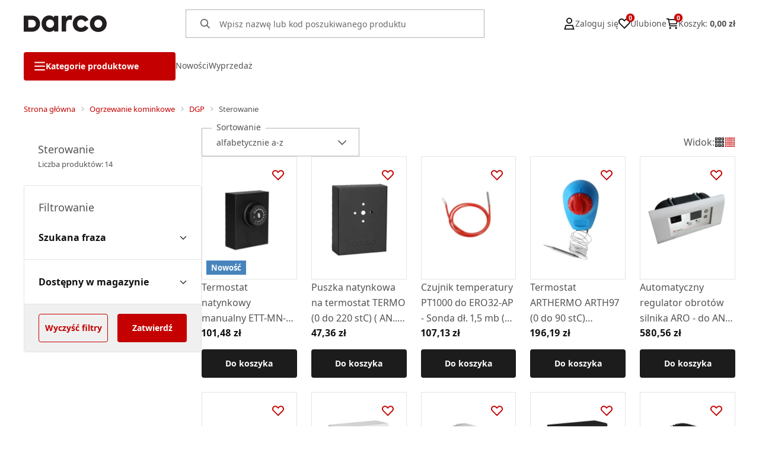

--- FILE ---
content_type: text/html
request_url: https://sklep.darco.pl/ogrzewanie_kominkowe/dgp/sterowanie
body_size: 35727
content:
<!DOCTYPE html><!-- render components without fragment, because may be slots are not working correctly --><html lang="pl"> <head><meta charset="UTF-8"><title>Sterowanie Nawiewem do Kominka – Aparaty DARCO | Sklep Internetowy</title><link rel="canonical" href="https://sklep.darco.pl/ogrzewanie_kominkowe/dgp/sterowanie"><meta name="description" content="W ofercie DARCO znajdziesz aparaty nawiewne do kominka, system DGP, rury i kształtki do dystrybucji ciepłego powietrza. Sprawdź pełną ofertę i dobierz odpowiednie elementy."><meta name="robots" content="index, follow"><meta property="og:title" content="Sterowanie"><meta property="og:type" content="product-list"><meta property="og:image" content><meta property="og:url" content="https://sklep.darco.pl/ogrzewanie_kominkowe/dgp/sterowanie"><meta name="keywords" content="aparat nawiewny, 
aparat nawiewny AN1-II, 
aparat nawiewny AN2-II, 
aparat nawiewny AN2-II, 
aparat nawiewny do kominka, 
AN1, 
AN2,
AN3, 
Dystrybucja gorącego powietrza, 
DGP, 
system DGP, 
nawiew kominkowy, 
akcesoria do kominka, 
wentylator kominkowy ,
aparat AN1,
aparat AN2,
aparat AN3,
aparat Banan1,
aparat Banan3,
aparat Banan3,
Aneco 1, 
Aneco 2,
Dmuchawa kominek, 
Dmuchawa kominkowa, 
turbina kominkowa darco;
darco, 
darco sklep, 
sklep darco, 
darco sklep internetowy, 
oficjalny sklep darco, 
darco online, 
darco producent,
Regulator obrotów SILNIKA,
Ero32ap,
Regulator ERO, 

"><script type="application/ld+json" >{"@context":"https://schema.org","@graph":[{"@type":"ItemList","numberOfItems":14,"itemListElement":[{"@type":"ListItem","position":1,"item":{"@type":"Product","name":"Termostat natynkowy manualny  ETT-MN-0 (0 do 220 stC) ( AN...II)","url":"https://sklep.darco.pl/termostat_natynkowy_manualny_ett_mn_0_0_do_220_stc_anii","offers":{"@type":"Offer","price":101.48,"priceCurrency":"PLN","availability":"https://schema.org/InStock"},"image":"https://sklep.darco.pl/picture/smart/filters:quality(75):fill(white)/b2c7afef41971c60898c3d17f28ddbe6.jpg"}},{"@type":"ListItem","position":2,"item":{"@type":"Product","name":"Puszka natynkowa na termostat TERMO (0 do 220 stC) ( AN...II  / ETT)","url":"https://sklep.darco.pl/puszka_natynkowa_na_termostat_termo_0_do_220_stc_anii_ett","offers":{"@type":"Offer","price":47.36,"priceCurrency":"PLN","availability":"https://schema.org/InStock"},"image":"https://sklep.darco.pl/picture/smart/filters:quality(75):fill(white)/ce945e5bb930a2cb51cae3907d763da1.jpg"}},{"@type":"ListItem","position":3,"item":{"@type":"Product","name":"Czujnik temperatury PT1000 do ERO32-AP -  Sonda dł. 1,5 mb ( przewód silikonowy)","url":"https://sklep.darco.pl/czujnik_temperatury_pt1000_do_ero32_ap_sonda_dl_15_mb_przewod_silikonowy","offers":{"@type":"Offer","price":107.13,"priceCurrency":"PLN","availability":"https://schema.org/InStock"},"image":"https://sklep.darco.pl/picture/smart/filters:quality(75):fill(white)/3d0d83b778b52211b31a7637f0b58805.jpg"}},{"@type":"ListItem","position":4,"item":{"@type":"Product","name":"Termostat ARTHERMO ARTH97   (0 do 90 stC) manualny, natynkowy ( AN...II)","url":"https://sklep.darco.pl/termostat_arthermo_arth97_0_do_90_stc_manualny_natynkowy_anii","offers":{"@type":"Offer","price":196.19,"priceCurrency":"PLN","availability":"https://schema.org/InStock"},"image":"https://sklep.darco.pl/picture/smart/filters:quality(75):fill(white)/175e527e13faa6155236fb0cd7f0153b"}},{"@type":"ListItem","position":5,"item":{"@type":"Product","name":"Automatyczny regulator obrotów silnika ARO  - do AN i BANAN ( I generacji)","url":"https://sklep.darco.pl/automatyczny_regulator_obrotow_silnika_aro_do_an_i_banan_i_generacji","offers":{"@type":"Offer","price":580.56,"priceCurrency":"PLN","availability":"https://schema.org/InStock"},"image":"https://sklep.darco.pl/picture/smart/filters:quality(75):fill(white)/10f61e98c203969c857e55773398e346"}},{"@type":"ListItem","position":6,"item":{"@type":"Product","name":"Elektroniczny Regulator Obrotów ERO-32AP-0-ML.B ( wersja z LCD - panel biały )","url":"https://sklep.darco.pl/elektroniczny_regulator_obrotow_ero_32ap_0_mlb_wersja_z_lcd_panel_bialy","offers":{"@type":"Offer","price":446.49,"priceCurrency":"PLN","availability":"https://schema.org/InStock"},"image":"https://sklep.darco.pl/picture/smart/filters:quality(75):fill(white)/b73d44cc530515c5debf02e015181cc9.jpg"}},{"@type":"ListItem","position":7,"item":{"@type":"Product","name":"Elektroniczny Regulator Obrotów ERO-32MN-1-B  (biały kwadrat)","url":"https://sklep.darco.pl/elektroniczny_regulator_obrotow_ero_32mn_1_b_bialy_kwadrat","offers":{"@type":"Offer","price":261.99,"priceCurrency":"PLN","availability":"https://schema.org/InStock"},"image":"https://sklep.darco.pl/picture/smart/filters:quality(75):fill(white)/4689a565c6a5a57e0567aa305d5b5469"}},{"@type":"ListItem","position":8,"item":{"@type":"Product","name":"Elektroniczny Regulator Obrotów ERO-32MN-2-B (biały okrągły)","url":"https://sklep.darco.pl/elektroniczny_regulator_obrotow_ero_32mn_2_b_bialy_okragly","offers":{"@type":"Offer","price":261.99,"priceCurrency":"PLN","availability":"https://schema.org/InStock"},"image":"https://sklep.darco.pl/picture/smart/filters:quality(75):fill(white)/cb6bf48c26b12b229206691bae8d4754"}},{"@type":"ListItem","position":9,"item":{"@type":"Product","name":"Elektroniczny Regulator Obrotów ERO-32MN-1-CZ (czarny kwadrat)","url":"https://sklep.darco.pl/elektroniczny_regulator_obrotow_ero_32mn_1_cz_czarny_kwadrat","offers":{"@type":"Offer","price":261.99,"priceCurrency":"PLN","availability":"https://schema.org/InStock"},"image":"https://sklep.darco.pl/picture/smart/filters:quality(75):fill(white)/feed07b2c62dc65d60477bc41f4cae62"}},{"@type":"ListItem","position":10,"item":{"@type":"Product","name":"Elektroniczny Regulator Obrotów ERO-32MN-2-CZ (czarny okrągły)","url":"https://sklep.darco.pl/elektroniczny_regulator_obrotow_ero_32mn_2_cz_czarny_okragly","offers":{"@type":"Offer","price":261.99,"priceCurrency":"PLN","availability":"https://schema.org/InStock"},"image":"https://sklep.darco.pl/picture/smart/filters:quality(75):fill(white)/bfd3c93cafcb747946ea261db05861d9"}},{"@type":"ListItem","position":11,"item":{"@type":"Product","name":"Elektroniczny Regulator Obrotów ERO-98SW-0 do  AN...II, ANeco-II, GCKV (maks. prędkość obrotowa)","url":"https://sklep.darco.pl/elektroniczny_regulator_obrotow_ero_98sw_0_do_anii_aneco_ii_gckv_maks_predkosc_obrotowa","offers":{"@type":"Offer","price":27.06,"priceCurrency":"PLN","availability":"https://schema.org/InStock"},"image":"https://sklep.darco.pl/picture/smart/filters:quality(75):fill(white)/ebe60764a2e62601f8875f86e0eab641.jpg"}},{"@type":"ListItem","position":12,"item":{"@type":"Product","name":"Elektroniczny Regulator Obrotów ERO-32AP-0-ML.CZ (wersja z LCD - panel czarny )","url":"https://sklep.darco.pl/elektroniczny_regulator_obrotow_ero_32ap_0_mlcz_wersja_z_lcd_panel_czarny","offers":{"@type":"Offer","price":446.49,"priceCurrency":"PLN","availability":"https://schema.org/InStock"},"image":"https://sklep.darco.pl/picture/smart/filters:quality(75):fill(white)/ac2c3a8d9958800b048824d3ba3ca194.jpg"}},{"@type":"ListItem","position":13,"item":{"@type":"Product","name":"Elektroniczmy Regulator Obrotów ERO-RT20-N do AN-II","url":"https://sklep.darco.pl/elektroniczmy_regulator_obrotow_ero_rt20_n_do_an_ii","offers":{"@type":"Offer","price":463.71,"priceCurrency":"PLN","availability":"https://schema.org/InStock"},"image":"https://sklep.darco.pl/picture/smart/filters:quality(75):fill(white)/bc4076c82c8604489a6202edeb9762e8.png"}},{"@type":"ListItem","position":14,"item":{"@type":"Product","name":"Elektroniczmy Regulator Obrotów ERO-RT20-P do AN-II","url":"https://sklep.darco.pl/elektroniczmy_regulator_obrotow_ero_rt20_p_do_an_ii","offers":{"@type":"Offer","price":463.71,"priceCurrency":"PLN","availability":"https://schema.org/InStock"},"image":"https://sklep.darco.pl/picture/smart/filters:quality(75):fill(white)/1d59996faa9e8d3727696cc36a6ce13e.png"}}]},{"@type":"BreadcrumbList","itemListElement":[{"@type":"ListItem","position":1,"item":{"@id":"https://sklep.darco.pl/ogrzewanie_kominkowe","name":"Ogrzewanie kominkowe"}},{"@type":"ListItem","position":2,"item":{"@id":"https://sklep.darco.pl/ogrzewanie_kominkowe/dgp","name":"DGP"}},{"@type":"ListItem","position":3,"item":{"@id":"https://sklep.darco.pl/ogrzewanie_kominkowe/dgp/sterowanie","name":"Sterowanie"}}]}]}</script><link rel="preconnect" href="https://www.googletagmanager.com"><meta name="viewport" content="minimum-scale=1, initial-scale=1, maximum-scale=5, width=device-width, shrink-to-fit=no, viewport-fit=cover"><link rel="icon" type="image/svg+xml" href="/favicon.svg"><meta name="msapplication-TileColor" content="#FFFFFF"><meta name="theme-color" content="#FFFFFF"><script type="module" src="/js/PWATags.astro_astro_type_script_index_0_lang-Byl9Ig-u.js"></script><link rel="manifest" href="/manifest.webmanifest"><link rel="stylesheet" href="/_astro/globals.C9O9LZZx.css">
<link rel="stylesheet" href="/_astro/layout.JknjZDKo.css">
<link rel="stylesheet" href="/_astro/_id_.CEmqo6hZ.css">
<link rel="stylesheet" href="/_astro/_id_.C0Cj1TWJ.css">
<link rel="stylesheet" href="/_astro/_niceUrl_.BG3l62OM.css">
<link rel="stylesheet" href="/_astro/_id_.Bz8cxlg6.css">
<link rel="stylesheet" href="/_astro/globals.DeMompeH.css">
<link rel="stylesheet" href="/_astro/1login-auth.DHJl3aE-.css">
<link rel="stylesheet" href="/_astro/_niceUrl_.djF_O1rg.css">
<link rel="stylesheet" href="/_astro/_niceUrl_.BRc-PvHK.css">
<link rel="stylesheet" href="/_astro/_niceUrl_.Bvq8UICA.css">
<link rel="stylesheet" href="/_astro/_niceUrl_.C-oiwIN3.css">
<link rel="stylesheet" href="/_astro/_niceUrl_.BYQ5pcdg.css">
<link rel="stylesheet" href="/_astro/_niceUrl_.CeRFN8Iy.css">
<link rel="stylesheet" href="/_astro/_id_.QSENcBUX.css">
<link rel="stylesheet" href="/_astro/_id_.DdrP8lcE.css">
<link rel="stylesheet" href="/_astro/confirmation.cApZvipI.css">
<link rel="stylesheet" href="/_astro/_niceUrl_.BKfhYEtq.css">
<link rel="stylesheet" href="/_astro/forgot-password.BY9CEQw_.css">
<link rel="stylesheet" href="/_astro/login.CTNmA32h.css">
<link rel="stylesheet" href="/_astro/compare.Bdh7muIr.css">
<link rel="stylesheet" href="/_astro/_niceUrl_.DxWx2WkC.css">
<link rel="stylesheet" href="/_astro/_niceUrl_.Cy2impI2.css">
<link rel="stylesheet" href="/_astro/_niceUrl_.BbTW0lKr.css">
<link rel="stylesheet" href="/_astro/login.C_j4P6al.css">
<link rel="stylesheet" href="/_astro/_id_.ggf_6p-o.css">
<link rel="stylesheet" href="/_astro/_id_.DJwXA77W.css"></head> <body> <script>(function(){const translations = {"common":{"from":"od","to":"do","add":"Dodaj","add-review":"Oceń produkt","add-to-cart":"Dodaj do koszyka","add-to-cart-error":"Wystąpił błąd podczas dodawania do koszyka.","add-to-cart-success":"Produkt został dodany do koszyka","back":"Powrót","back-to-login":"Powrót do logowania","cancel":"Anuluj","cart":"Koszyk","collection-point":"Punkt odbioru","continue":"Kontynuuj zakupy","continue-as-guest":"Złóż zamówienie jako gość","continue-as-guest-desc":"Złóż zamówienie szybciej. Utwórz <0>konto w następnym kroku</0>, aby zaoszczędzić czas podczas kolejnych zakupów.","customer-account":"Konto","day":{"short":{"friday":"pt.","monday":"pon.","saturday":"sob.","sunday":"niedz.","thursday":"czw.","tuesday":"wt.","wednesday":"śr."}},"delete":"Usuń","delete-error":"Wystąpił błąd podczas próby usuwania.","delete-success":"Adres został usunięty.","delivery":"Dostawa","delivery-address":"Adres dostawy","description":"Opis produktu","info-about-product":"Informacje o produkcie","discount":"Rabat","dont-have-account":"Nie masz jeszcze konta? <0>Zarejestruj się</0>","edit":"Edytuj","enter-city":"Wybierz miasto","enter-country-state":"Wybierz województwo","error-occurred":"Wystąpił błąd","server-error-occurred":"Wystąpił błąd serwera","error-occurred-during-login":"Wystąpił błąd podczas logowania","error-pattern":"Niepoprawny format","error-required":"Pole wymagane","error-postal-code":"Niepoprawny kod pocztowy","forgot-password":"Nie pamiętasz hasła?","forgot-password-email":"Podaj swój e-mail, jeśli mamy go w systemie, wyślemy Ci link do zmiany hasła.","forgot-password-email-or-phone":"Podaj e-mail lub numer telefonu użyty podczas zakładania konta. Jeśli mamy go w systemie, wyślemy Ci link do zmiany hasła.","invalid-login":"Niepoprawny adres e-mail lub numer telefonu","go-to-place-order":"Przejdź do składania zamówienia","item-count":{"few":"{{count}} produkty","many":"{{count}} produktów","one":"{{count}} produkt","other":"{{count}} produktów"},"login":"Zaloguj się","main-page":"Strona główna","more":"więcej","month":{"few":"{{count}} miesiące","many":"{{count}} miesięcy","one":"{{count}} miesiąc","other":"{{count}} miesięcy"},"name":"Nazwa","newsletter":"Newsletter","your-email":"Twój adres email","newsletter-enter-email":"Podaj swój adres email","newsletter-signin":"Zapisz się","first-page":"Pierwsza strona","next-page":"Następna","no-search-results":"Brak wyników wyszukiwania","opinions":"Opinie","order":"Zamówienie","order-number":"Numer zamówienia","order-price":"Wartość zamówienia","order-status":"Status","order-summary":"Podsumowanie zamówienia","outpost-shops":"Sklepy stacjonarne","outpost-shop":"Sklep stacjonarny","page":"Strona","page-from":"z","pagination-info":"Wyświetlane od {{from}} do {{to}} z {{of}} elementów.","pagination-infinite-info":"Wyświetlane {{to}} z {{of}} elementów.","password-change":"Zmiana hasła","password-changed":"Twoje hasło zostało zmienione.","password-email-notification":{"line1":"Zajrzyj do folderu ze spamem.","line2":"Sprawdź, czy podany adres jest poprawny.","line3":"Odczekaj 15 minut i spróbuj ponownie.","paragraph":"Nie dotarł do Ciebie e-mail?","title":"Wysłaliśmy do Ciebie e-mail na adres <0>{{email}}</0>"},"password-phone-notification":{"title":"Wysłaliśmy do Ciebie SMS na numer <0>{{phone}}</0>","paragraph":"Nie dotarł do Ciebie SMS?","line1":"Jeśli w ciągu kilku minut SMS nie zostanie dostarczony kliknij poniżej, aby wygenerować nowy kod potwierdzający"},"passwords-not-match":"Podane hasła nie są identyczne","previous-page":"Poprzednia","last-page":"Ostatnia strona","product":"Produkt","product-availability-nofound":"Nie znaleziono sklepów spełniających wybrane kryteria.","product-availability-beginning-info":"Proszę wpisać miasto lub wybrać rozmiar","product-cart-success-long":"Produkt \"{{product}}\" został dodany do koszyka.","product-name":"Nazwa produktu","product-outposts":"Sprawdź dostępność w placówkach","product-price":"Cena","product-price-type":"Cena {{priceType}}","product-quantity":"Ilość","product-select-variant":"Wybierz rozmiar","product-sum":"Suma","product-variant":"Wariant","products":"Produkty","products-count":"Produkty ({{count}})","rate-it":"Oceń","rated":"Oceniony","remove-from-favorites":"Usuń z ulubionych","repository-add-fail":"Wystąpił błąd podczas dodawania do ulubionych.","repository-added":"Produkt dodany do ulubionych.","repository-added-long":"Produkt \"{{name}}\" został dodany do ulubionych produktów.","repository-remove-fail":"Wystąpił błąd podczas usuwania z ulubionych.","repository-removed":"Produkt usunięty z ulubionych.","repository-removed-long":"Produkt \"{{name}}\" został usunięty z ulubionych produktów.","required":"* pola obowiązkowe","required-field":"*","review-content":"Napisz opinię","review-content-optional":"Treść opinii (opcjonalne)","date-added":"Data dodania:","no-reviews":"Brak opinii","no-reviews-desc":"Jeszcze nikt nie ocenił tego produktu. <br></br>Bądź pierwszą osobą, która podzieli się opinią o tym produkcie!","reviews-allowed":"Twoja opinia ma znaczenie!","reviews-allowed-desc":"Pomóż innym w podjęciu decyzji i podziel się swoimi doświadczeniami z tym produktem.","review-score":"Ocena {{name}}","review-created":"Recenzja utworzona","reviews":"Oceny i opinie","save":"Zapisz","save-changes":"Zapisz zmiany","search":{"orders":"Nr zamówienia","products":"Szukaj produktów...","search":"Szukaj","results":"Wyniki dla","open":"Otwórz wyszukiwanie"},"gallery":{"pagination":"Nawigacja galerii","go-to-slide":"Przejdź do slajdu {{number}}","current-slide":"Slajd {{current}} z {{total}}"},"see-all":"Zobacz wszystkie","selected-filters":"Wybrane filtry","show":"Pokaż","show-2":"Zobacz","show-all":"Zobacz wszystko","show-less":"Pokaż mniej","show-more-2":"Pokaż więcej","show-more":"Zobacz więcej","show-selected":"Pokaż wybrane","sizetable":"Tabela rozmiarów","subcategories":"Podkategorie","suggestions":"Sugestie","telephone":"Numer telefonu","to-cart":"Do koszyka","accept":"Akceptuj","load-more":"Załaduj {{limit}} więcej","header404":"Niestety, strona o podanym adresie nie została odnaleziona.","content404":"W razie wątpliwości skontaktuj się z nami.","header403":"Nie masz uprawnień do oglądania tej strony","content403":"W razie wątpliwości skontaktuj się z nami.","error-back":"Wróć na stronę główną","back-to-help-center":"Wróć do centrum pomocy","rate-product":"Oceń produkt","review-title":"Tytuł opinii (opcjonalne)","promotion":"Promocja","select-file":"Wybierz plik","product-id":"ID produktu","product-url":"URL produktu","cart-without-name":"Koszyk bez nazwy","cart-name":"Nazwa koszyka","cart-items":"Produkty","cart-total":"Wartość","your-account":"Twoje konto","repository":"Ulubione","search-placeholder":"Wpisz nazwę lub kod poszukiwanego produktu","selected-language":"Język","footer-merce":"e-commerce platform by","favorite":"Ulubione","home":"Home","download":"Pobierz","producer":"Producent","sortby":"Kolejność","date-range":"Zakres dat","item-count-long":"Liczba produktów: {{count}}","back-to":"Wróć do - {{categoryName}}","filters-and-sorting":"Filtry i sortowanie","add-to-favorites":"Dodaj do ulubionych","in-days":"{{value}} dni","in-hours":"{{value}}h","delivery-in":"Wysyłka w","vat":"VAT","ean":"EAN","unit":"Jednostka","warehouse-symbol":"Symbol magazynowy","custom-code":"Kod własny","ask-about-product":"Zapytaj o produkt","warehouse":"Magazyn","less":"Mniej","quantity":"Ilość","filename":"Nazwa pliku","options-not-found":"Nie znaleziono opcji","check":"Sprawdź","choose-size-error":"Proszę wybrać rozmiar","notify-info":"Wpisz swój adres e-mail. Kiedy produkt wariant będzie ponownie dostępny, zostanie do Ciebie wysłana wiadomość.","notify-success":"Twój adres e-mail został pomyślnie zapisany.","available":"Dostępny","unavailable":"Niedostępny","variants":"Warianty","selected-outpost":"Wybrany magazyn","edit-my-carts":"Edytuj moje koszyki","validation-required":"Pole jest wymagane","validation-email":"Niepoprawny adres email","validation-telephone":"Niepoprawny numer telefonu","validation-min-length":{"few":"Pole musi zawierać co najmniej {{count}} znaki","many":"Pole musi zawierać co najmniej {{count}} znaków","one":"Pole musi zawierać co najmniej {{count}} znak","other":"Pole musi zawierać co najmniej {{count}} znaków"},"validation-max-length":{"few":"Pole może zawierać maksymalnie {{count}} znaki","many":"Pole może zawierać maksymalnie {{count}} znaków","one":"Pole może zawierać maksymalnie {{count}} znak","other":"Pole może zawierać maksymalnie {{count}} znaków"},"validation-min":"Wartość nie może być mniejsza niż {{min}}","validation-max":"Wartość nie może być większa niż {{max}}","validation-regex":"Użyto niedozwolonego znaku","validation-accept-rules":"Musisz zaakceptować regulamin","cheapest-price-info":"Najniższa cena z 30 dni przed obniżką:","cheapest-price-label":"Najniższa cena z 30 dni przed obniżką","regular-price-label":"Cena regularna","promotion-price-label":"cena promocyjna","actual-price-label":"cena aktualna","price-with-code-label":"z kodem","coupon-code-copied":"Skopiowano: {{code}}","show-all-products":"Zobacz wszystkie produkty","opening-hours":"Godziny otwarcia","map-directions":"Wskazówki dojazdu","days":{"one":"dzień","few":"dni","many":"dni","other":"dni"},"hours":{"one":"godzina","few":"godziny","many":"godzin","other":"godzin","short":"godz."},"minutes":{"one":"minuta","few":"minuty","many":"minut","other":"minut","short":"min."},"seconds":{"one":"sekunda","few":"sekundy","many":"sekund","other":"sekund","short":"sek."},"price-history":"Najniższa cena w ostatnich 30 dniach","choose-size":"Wybierz rozmiar","product-notify":"Powiadom o dostępności","complete-stylization":"Uzupełnij stylizację","submit":"Wyślij","email":"Adres e-mail","email-or-phone":"Adres e-mail lub numer telefonu","read-on":"Czytaj dalej","news":"Aktualności","total-price":"Łączna cena","total-worth":"Łączna wartość","confirm-register":"Potwierdzenie rejestracji","confirm-register-failed":"Potwierdzenie rejestracji nie powiodło się","go-to-checkout":"Przejdź do kasy","activated-loyalty-card":"Aktywowano kartę lojalnościową","activate-loyalty-card":"Aktywacja karty lojalnościowej","index":"Indeks","update-app-title":"Dostępna aktualizacja!","update-app-message":"Nowa wersja aplikacji {{appName}} jest dostępna! Czy chcesz pobrać ją teraz?","update-app-confirm":"Aktualizuj","update-app-cancel":"Nie teraz","offline-mode":"Tryb offline","offline-mode-message":"Twoje urządzenie nie ma połączenia z internetem potrzebnego do korzystania z serwisu.","try-again":"Spróbuj ponownie","open-settings":"Otwórz ustawienia","compare-product":"Porównaj produkt","compare-products":"Porównaj produkty","add-to-compare":"Dodaj do porównania","remove-from-compare":"Usuń z porównania","compare":"Porównywarka produktów","categories":"Kategorie","show-differences":"Pokaż różnice","compare-add-fail":"Osiągnięto maksymalną ilość produktów w porównywarce","no-products-to-compare":"Brak produktów do porównania","vide":"Porównaj","documents-for-download":"Dokumenty do pobrania","outpost-error":{"permission-danied":"Użytkownik zabronił dostępu do lokalizacji.","position-unvailable":"Informacje o lokalizacji są niedostępne.","timeout":"Przekroczono limit czasu przy próbie uzyskania lokalizacji.","default":"Wystąpił nieznany błąd podczas uzyskiwania lokalizacji."},"find-nearest":"Znajdź najbliższą placówkę","find-outpost":"Znajdź placówkę","not-support-geolocation":"Twoja przeglądarka nie obsługuje geolokalizacji.","show-all-outposts":"Pokaż wszystkie","prefix-phone":"tel.:","prefix-email":"mail:","auth-services":{"facebookApi":"Facebook","googleApi":"Google","wpOneLogin":"WP 1Login","twitter":"Twitter","instagram":"Instagram","appleApi":"Apple"},"social-login":"Lub zaloguj się przez","social-login-error":"Logowanie zakończone niepowodzeniem","social-login-redirect-info":"Proszę czekać. Za chwilę nastąpi przekierowanie...","login-action":"Logowanie","cart-reminder":"Nie zwlekaj z zakupem, dodanie artykułów do koszyka nie oznacza ich rezerwacji.","cart-reminder-finalization-options":"Brak metod transportu oraz dostawy.","cart-reminder-finalization-options-alternative":"Brak możliwości realizacji zamówienia w wybranym kraju dostawy.","welcome-user":"Witaj <0>{{name}}</0>","my-data":"Moje dane","change-password":"Zmień hasło","terms-and-conditions":"Zgody marketingowe","billing-data":"Dane do faktury VAT","my-addresses":"Adresy","change-outpost":"Zmień magazyn","my-orders":"Zamówienia","my-returns":"Zwroty","my-complaints":"Reklamacje","import-products-to-cart":"Import produktów do koszyka","import-products":"Import produktów","carts-in-cash":"Koszyki","trade-credit":"Kredyt kupiecki","trade-documents":"Dokumenty handlowe","trade_document":"Dokument handlowy","loyalty-program":"Program lojalnościowy","employees":"Pracownicy","panel":"Panel","logout":"Wyloguj się","your-manager":"Twój opiekun","contact-with-manager":"Skontaktuj się ze swoim opiekunem","contact-with-manager-info":"Nie masz pewności lub potrzebujesz profesjonalnej rady ? Skontaktuj sie ze swoim opiekunem","to-cash":"Do kasy","go-to-cash":"Przejdź do kasy","points":"Punkty","selected-cart":"Wybrany koszyk","manage-carts":"Zarządzaj koszykami","cart-total-price":"Łącznie","popular-phrases":"Popularne hasła","shipment-estimation-today":"Kup do {{hour}} - wysyłka dzisiaj","shipment-estimation-other":"Najszybsza wysyłka: {{day}}","selected-products":"Wybrane produkty: ","total-value":{"nett":"Wartość netto: ","gross":"Wartość brutto: "},"add-selected":"Dodaj zaznaczone","products-added-to-cart":"Produkty zostały dodane do koszyka","order-id":"ID zamówienia","date":"Data","amount":{"nett":"Kwota netto","gross":"Kwota brutto"},"status":"Status","tracking":"Tracking","address":"Adres","actions":"Akcje","retry":"Ponów","last-orders":"Ostatnie zamówienia","missing-orders":"Brak zamówień","missing-last-orders":"Brak ostatnich zamówień","menu":"Menu","in-warehouse":"W magazynie","or":"lub","update-customized-name-error":"Nie udało się zaktualizować kodu własnego","product-code":"Kod produktu","base-technical-data":"Podstawowe dane techniczne","product-customized-names":"Własne kody produktów","own-product-name":"Nazwa własna produktu","upload-file-with-codes":"Wgraj plik z kodami","assigned-discounts":"Przypisane promocje","no-assigned-discounts":"Brak przypisanych promocji","individual-disount":"Indywidualny rabat","settings":"Ustawienia","select-currency":"Wybierz walutę","select-language":"Wybierz język","select-country":"Wybierz kraj","anonymize-account-message":"Udało się usunąć konto","anonymize-account-message-error":"Nie udało się usunąć konta","anonymize-account":"Usunięcie konta","confirmation-title":"Potwierdzanie operacji","confirmation-success-message":"Operacja przebiegła pomyślnie","confirmation-error-message":"Operacja zakończona niepowodzeniem","delete-customer-requires-confirmation":"Wymagane potwierdzenie. Wysłano wiadomość e-mail z dalszymi instrukcjami.","start":"Start","clear":"Wyczyść","recently-searched":"Ostatnio wyszukiwane","hints":"Podpowiedzi","options":"Opcje","last-order":"Ostatnie zamówienie","no-last-order-found":"Nie znaleziono ostatniego zamówienia","edit-my-data":"Edytuj moje dane","last-viewed":"Ostatnio oglądane","remove-product-availabilty-notification":"Powiadomienia o dostępności produktów","remove-product-availabilty-notification-success":"Prawidłowo usunięto powiadomienie o dostępności produktu","remove-product-availabilty-notification-error":"Wystąpił błąd. Nie udało się zapisać zmian.","assigned-documents":"Przypisane dokumenty","no-documents-assigned":"Brak przypisanych dokumentów","freebies-to-choose":"Gratisy do wyboru:","freebies-terms":"Regulamin kampanii","offers":"Oferty","nett":"netto","gross":"brutto","catalog-price":"Cena katalogowa:","review-information":"Powiadomienie","review-information-content":"W naszej witrynie opinie mogą dodawać tylko osoby, które zakupiły produkt. <0>Dodaj opinię</0>","review-information-content-logged-in":"Opinie mogą dodawać tylko zalogowani użytkownicy.<br></br> <0>Zaloguj się</0>, aby podzielić się swoją opinią, lub <1>załóż konto</1> w kilka chwil.","vouchers-list":"Karty podarunkowe","other-vouchers":"Inne karty podarunkowe","voucher-balance":"Twoje saldo","voucher-balance-error":"Wystąpił błąd podczas pobierania salda","voucher-code":"Kod karty podarunkowej","voucher-code-added-successfully":"Pomyślnie zrealizowano kod","realize":"Zrealizuj","product-notifications":"Powiadomienia o dostępności","no-product-notifications":"Nie masz żadnych powiadomień o produktach","product-notification-removed-successfully":"Powiadomienie zostało usunięte","remove":"Usuń","generate-technical-data-sheet":"Pobierz kartę TDS","generate-technical-data-sheet-page":"Twoja karta TDS powinna zostać pobrana automatycznie. <br/> Jeśli pobieranie nie rozpoczęło się:","generate-technical-data-sheet-copied":"Adres karty TDS skopiowany do schowka","generate-technical-data-sheet-copied-error":"Wystąpił błąd podczas kopiowania adresu karty TDS","weight":"Waga","weightUnit":"kg","contact-list-heading":"Napisz do nas","contact-list-description":"Skontaktuj się z naszym zespołem specjalistów, którzy z przyjemnością odpowiedzą na wszystkie Twoje pytania i pomogą znaleźć najlepsze rozwiązania. Jesteśmy tutaj, aby Ci pomóc – napisz lub zadzwoń do nas już dziś!","contact-list-all":"Wszystkie","invalid-number":"Nieprawidłowy numer","invalid-country-code":"Nieprawidłowy kod kraju","too-short":"Numer jest za krótki","too-long":"Numer jest za długi","track-shipment":"Śledź przesyłkę","notify":"Powiadom","no-products-found":"Nie znaleziono produktów","subgroup-discounts":"Progi rabatowe","from-you":"od Ciebie","current-location":"Aktualna lokalizacja","your-discount":"Twój rabat","rga-action-return":"Zwróć produkty","rga-action-complaint":"Zgłoś reklamację","price-with-discount":"Cena z rabatem","code":"Kod","payment-errors":{"update-shipping":"Wystąpił błąd podczas zmiany sposobu wysyłki","update-coupon":"Wystąpił błąd podczas dodawania kodu rabatowego","coupon-limit-exceeded":"Możesz skorzystać maksymalnie z jednego kodu rabatowego","order-processing":"Wystąpił błąd podczas procesowania zamówienia","checkout":"Wystąpił błąd podczas procesowania koszyka"},"percentage-discount":"Rabat procentowy","cash-discount":"Rabat kwotowy","turnover-from":"Od obrotu","turnover-to":"Do obrotu","your-turnover":"Twój obrót","turnover-error":"Wystąpił błąd podczas pobierania progów rabatowych","turnover":"Obrót","your-current-discount":"Twój obecny rabat","your-turnover-time":"Twój obrót w ostatnich 180 dniach","turnover-notification":"Dokonaj zakupu na kwotę <span>{{price}}</span> w ciągu <span>{{days}} dni</span>, aby nie utracić obecnego rabatu! Brak zamówienia w tym terminie spowoduje zmniejszenie rabatu.","choose-variant":"Wybierz wariant","price-per-unit":"Cena za {{amount}}{{unit}}","come-back":"Wróć","display":"Wyświetl","email-or-phone-number":"E-mail lub numer telefonu","account-was-confirmed":"Konto zostało potwierdzone","account-confirmed-error":"Nie udało się potwierdzić konta","loyalty-card":"Klub Klienta","empty-price-title":"Zaloguj się, aby zobaczyć ceny","empty-price-title-logged-in":"Skontaktuj się by kupić ten produkt","empty-price-description":"Aby poznać cenę produktu i dokonać zakupu, zaloguj się na swoje konto.","empty-price-description-logged-in":"Ten produkt jest dostępny tylko na zamówienie, skontaktuj się z nami jeśli chcesz go kupić.","nett-price":"Cena netto","gross-price":"Cena brutto","shortcut-availability":"Dost.","shortcut-size":"Roz.","additional-options":"Opcje do zamówienia","approve":"Zaakceptuj","disapprove":"Odrzuć","order-approved":"Zamówienie zostało zaakceptowane","order-disapproved":"Zamówienie zostało odrzucone","go-to-login-page":"Przejdź do strony logowania","content":"Treść","show-price":"Wyświetl cenę","confirm-register-success":"Konto zostało pomyślnie zarejestrowane","go-to-panel-page":"Przejdź do panelu","customer-redirect-info":"Proszę czekać. Za chwilę nastąpi przekierowanie...","if-no-redirection-occurred":"Jeśli nie nastąpiło przekierowanie","click-here":"kliknij tutaj","confirm-register-failed-result":"Kod potwierdzający nie istnieje, ponów potwierdzenie w formularzu logowania","your-signature":"Twój podpis","signature-info":"Twoja recenzja będzie widoczna dla wszystkich, dlatego zdecyduj jak chcesz się podpisać.","confirmation-code":"Kod potwierdzający","submit-reset-password":"Zresetuj hasło","date-of-birth-invalid":"Nieprawidłowa data urodzenia","loyalty-card-activation-error":"Kod potwierdzający został wykorzystany bądź wygasł lub nie istnieje","skip-to-main-content":"Przejdź do głównej treści","main-navigation":"Nawigacja główna","submenu-navigation":"Nawigacja podmenu {{category}}","footer-navigation":"Nawigacja stopki","checkout-progress":"Etapy zamówienia","copy-coupon-code":"Skopiuj kod kuponu","show-password":"Pokaż hasło","hide-password":"Ukryj hasło","close":"Zamknij","availability":"Dostępność","close-modal":"Zamknij okno dialogowe","view-product-details":"Zobacz szczegóły produktu","add-to-comparison":"Dodaj do porównania","remove-from-comparison":"Usuń {{product}} z porównania","stars":"gwiazdki","stars-rating":"{{value}} z {{max}} gwiazdek","previous":"Poprzedni","next":"Następny","info":"Informacja","leave-page-message":"Masz zaznaczone produkty. Czy na pewno chcesz opuścić stronę?","producers":"Producenci"},"product":{"listType":"Widok","list-type-default":"Widok domyślny","list-type-medium":"Widok średni","list-type-large":"Widok duży","list-type-wide":"Widok szeroki","filters":"Filtrowanie","filters2":"Filtry","active-filters":"Aktywne filtry","free-delivery-from":"Darmowa dostawa od","delivery-from":"Dostawa od","choose-variant":"Wybierz wariant","all-products":"Wszystkie produkty","sortby2":"Sortowanie","yes":"Tak","no":"Nie","clear-filters":"Wyczyść filtry","clear":"Wyczyść","select-filters":"Zastosuj filtry","confirm":"Zatwierdź","composition":"Skład","deliveryCosts":"Koszty dostawy","paymentMethods":"Formy płatności","all-filters":"Wszystkie filtry","selected":"Wybrano","apply":"Zastosuj","technical-data":"Dane techniczne","download-files":"Pliki do pobrania","product-notavailable":"Niedostępny","current-select":"Obecnie wybrany","set-as-selected":"Ustaw jako mój magazyn","warehouses-availability":"Dostępność w magazynach","availability":"Dostępność","product-available":"Dostępne","check-in-warehouses":"Sprawdź dostępność w magazynach","choose-set-element":"Dobierz {{sequence}} element zestawu","choose-set-variant":"Wybierz rozmiar {{sequence}} elementu zestawu","sequence-1-order":"pierwszy","sequence-1-other":"pierwszego","sequence-2-order":"drugi","sequence-2-other":"drugiego","sequence-3-order":"trzeci","sequence-3-other":"trzeciego","sequence-4-order":"czwarty","sequence-4-other":"czwartego","sequence-5-order":"piąty","sequence-5-other":"piątego","shipping":{"zero":"Wysyłka dzisiaj.","one":"Wysyłka jutro.","two":"Wysyłka pojutrze.","few":"Wysyłka {{date}}.","many":"Wysyłka {{date}}.","other":"Wysyłka {{date}}."},"notify-about-availability":"Powiadom o dostępności","notify-about-availability-success":"Zapisano pomyślnie. Otrzymasz powiadomienie, gdy produkt będzie dostępny.","product-unavailable":"Produkt niedostępny","notify-about-availability-by-mail":{"one":"Powiadom mnie o dostępności mailem.","few":"Powiadom mnie o dostępności rozmiaru mailem.","other":"Powiadom mnie o dostępności rozmiaru mailem."},"notify-me":"Powiadom mnie","notify-me-for-variant":"Powiadom mnie gdy {{variant}} będzie dostępny","properties":"Właściwości","show-pictures":"Pokaż zdjęcia","specification":"Specyfikacja","immediateShipping":"Natychmiastowa wysyłka","notify-me-statement":"Chcę otrzymać wiadomość e-mail, kiedy mój rozmiar będzie dostępny.","notify-me-size":"Rozmiar: {{size}}","sku":"SKU","ean":"EAN","id":"ID","bundled-items-header":"Produkty wchodzące w skład zestawu","codeUsed":"Aktywowany","useCode":"Aktywuj","freeShipping":{"one":"Darmowa wysyłka do {{info}} dnia roboczego.","few":"Darmowa wysyłka do {{info}} dni roboczych.","many":"Darmowa wysyłka do {{info}} dni roboczych.","other":"Darmowa wysyłka do {{info}} dni roboczych."},"shippingDelivery":{"one":"Wysyłka do {{info}} dnia roboczego.","few":"Wysyłka do {{info}} dni roboczych.","many":"Wysyłka do {{info}} dni roboczych.","other":"Wysyłka do {{info}} dni roboczych."},"add-to-favorites":"Dodaj do ulubionych","remove-from-favorites":"Usuń z ulubionych","select-variant":"Wybierz wariant {{variant}}","zoom-image":"Powiększ obraz {{number}}","gallery":"Galeria","gallery-thumbnails":"Miniatury galerii"}};
const SERVER_HOST = undefined;
const INPOST_HOST = undefined;
const REQUEST_TIMEOUT = undefined;
const isMobile = false;
const sitesInfo = {"countries":[{"name":"Polska","code":"pl","currencies":[{"symbol":"zł","code":"PLN","name":"Polski złoty"}],"languages":[{"code":"pl","name":"Polski"}],"defaults":{"currency":{"symbol":"zł","code":"PLN","name":"Polski złoty"},"language":{"code":"pl","name":"Polski"}},"locale":{"priceFormat":"%p %e","decimalSeparator":",","thousandSeparator":"","dateFormat":"d.m.Y","timeFormat":"H:i:s","showZeroDecimalParts":true}}],"country":{"name":"Polska","code":"pl","currencies":[{"symbol":"zł","code":"PLN","name":"Polski złoty"}],"languages":[{"code":"pl","name":"Polski"}],"defaults":{"currency":{"symbol":"zł","code":"PLN","name":"Polski złoty"},"language":{"code":"pl","name":"Polski"}},"locale":{"priceFormat":"%p %e","decimalSeparator":",","thousandSeparator":"","dateFormat":"d.m.Y","timeFormat":"H:i:s","showZeroDecimalParts":true}},"currency":{"symbol":"zł","code":"PLN","name":"Polski złoty"},"language":{"code":"pl","name":"Polski"},"shopName":"Sklep.darco.pl ","CDNAddress":"https://sklep.darco.pl/","plugins":{"inpost_pay":{"isActive":false,"merchantClientId":""}},"siteSwitcher":null,"watermark":null,"acl":{"crm":{"allow_custom_address_data_in_cart":false,"allow_custom_billing_data_in_cart":false,"allow_coupon_usage_in_cart":true,"allow_voucher_usage_in_cart":false}},"activeOperatorNotificationTypes":{"change_trade_credit_value":false},"settings":{"timeShippingAt":"16:00","isActiveClickAndCollect":false,"customerEmployeeActivation":true,"notifyOperatorBeforeSaveRegister":false,"allowRegistrationByPhoneNumber":false,"isProductNotificationEnabled":false,"offerType":"discount","kdrEnabled":false},"agreementScenarioConfig":{"customerRegisterScenario":"customer_register","customerPanelScenario":"customer_register","orderScenario":"customer_register","newsletterScenario":"newsletter"},"defaultLang":"pl","googleRecaptcha":{"isActive":false,"siteKey":null,"actions":null},"timeEstimation":{"date":"2026-01-19 16:00:00"}};
const AI_CHAT_HOST = undefined;
const integrations = {"gtmId":"G-1LKES4CSXF","customGtmUrl":"","quarticonId":"","trustMateStars":"","trustMateReviews":"","hotjarId":"","cookiebotId":"","luigisbox":"","sm":""};

      window.__raccoon__ = {
        translations,
        isMobile,
        sitesInfo,
        SERVER_HOST,
        INPOST_HOST,
        REQUEST_TIMEOUT,
        AI_CHAT_HOST,
        integrations: integrations,
      };
    })();</script> <style>astro-island,astro-slot,astro-static-slot{display:contents}</style><script>(()=>{var e=async t=>{await(await t())()};(self.Astro||(self.Astro={})).load=e;window.dispatchEvent(new Event("astro:load"));})();</script><script>(()=>{var A=Object.defineProperty;var g=(i,o,a)=>o in i?A(i,o,{enumerable:!0,configurable:!0,writable:!0,value:a}):i[o]=a;var d=(i,o,a)=>g(i,typeof o!="symbol"?o+"":o,a);{let i={0:t=>m(t),1:t=>a(t),2:t=>new RegExp(t),3:t=>new Date(t),4:t=>new Map(a(t)),5:t=>new Set(a(t)),6:t=>BigInt(t),7:t=>new URL(t),8:t=>new Uint8Array(t),9:t=>new Uint16Array(t),10:t=>new Uint32Array(t),11:t=>1/0*t},o=t=>{let[l,e]=t;return l in i?i[l](e):void 0},a=t=>t.map(o),m=t=>typeof t!="object"||t===null?t:Object.fromEntries(Object.entries(t).map(([l,e])=>[l,o(e)]));class y extends HTMLElement{constructor(){super(...arguments);d(this,"Component");d(this,"hydrator");d(this,"hydrate",async()=>{var b;if(!this.hydrator||!this.isConnected)return;let e=(b=this.parentElement)==null?void 0:b.closest("astro-island[ssr]");if(e){e.addEventListener("astro:hydrate",this.hydrate,{once:!0});return}let c=this.querySelectorAll("astro-slot"),n={},h=this.querySelectorAll("template[data-astro-template]");for(let r of h){let s=r.closest(this.tagName);s!=null&&s.isSameNode(this)&&(n[r.getAttribute("data-astro-template")||"default"]=r.innerHTML,r.remove())}for(let r of c){let s=r.closest(this.tagName);s!=null&&s.isSameNode(this)&&(n[r.getAttribute("name")||"default"]=r.innerHTML)}let p;try{p=this.hasAttribute("props")?m(JSON.parse(this.getAttribute("props"))):{}}catch(r){let s=this.getAttribute("component-url")||"<unknown>",v=this.getAttribute("component-export");throw v&&(s+=` (export ${v})`),console.error(`[hydrate] Error parsing props for component ${s}`,this.getAttribute("props"),r),r}let u;await this.hydrator(this)(this.Component,p,n,{client:this.getAttribute("client")}),this.removeAttribute("ssr"),this.dispatchEvent(new CustomEvent("astro:hydrate"))});d(this,"unmount",()=>{this.isConnected||this.dispatchEvent(new CustomEvent("astro:unmount"))})}disconnectedCallback(){document.removeEventListener("astro:after-swap",this.unmount),document.addEventListener("astro:after-swap",this.unmount,{once:!0})}connectedCallback(){if(!this.hasAttribute("await-children")||document.readyState==="interactive"||document.readyState==="complete")this.childrenConnectedCallback();else{let e=()=>{document.removeEventListener("DOMContentLoaded",e),c.disconnect(),this.childrenConnectedCallback()},c=new MutationObserver(()=>{var n;((n=this.lastChild)==null?void 0:n.nodeType)===Node.COMMENT_NODE&&this.lastChild.nodeValue==="astro:end"&&(this.lastChild.remove(),e())});c.observe(this,{childList:!0}),document.addEventListener("DOMContentLoaded",e)}}async childrenConnectedCallback(){let e=this.getAttribute("before-hydration-url");e&&await import(e),this.start()}async start(){let e=JSON.parse(this.getAttribute("opts")),c=this.getAttribute("client");if(Astro[c]===void 0){window.addEventListener(`astro:${c}`,()=>this.start(),{once:!0});return}try{await Astro[c](async()=>{let n=this.getAttribute("renderer-url"),[h,{default:p}]=await Promise.all([import(this.getAttribute("component-url")),n?import(n):()=>()=>{}]),u=this.getAttribute("component-export")||"default";if(!u.includes("."))this.Component=h[u];else{this.Component=h;for(let f of u.split("."))this.Component=this.Component[f]}return this.hydrator=p,this.hydrate},e,this)}catch(n){console.error(`[astro-island] Error hydrating ${this.getAttribute("component-url")}`,n)}}attributeChangedCallback(){this.hydrate()}}d(y,"observedAttributes",["props"]),customElements.get("astro-island")||customElements.define("astro-island",y)}})();</script><script>window._$HY||(e=>{let t=e=>e&&e.hasAttribute&&(e.hasAttribute("data-hk")?e:t(e.host&&e.host.nodeType?e.host:e.parentNode));["click", "input"].forEach((o=>document.addEventListener(o,(o=>{if(!e.events)return;let s=t(o.composedPath&&o.composedPath()[0]||o.target);s&&!e.completed.has(s)&&e.events.push([s,o])}))))})(_$HY={events:[],completed:new WeakSet,r:{},fe(){}});</script><!--xs--><astro-island uid="1IiXiG" data-solid-render-id="s10" component-url="/js/SSRHydration-mUuWiGjQ.js" component-export="SSRHydration" renderer-url="/js/client-CIxh-CxF.js" props="{&quot;languageCode&quot;:[0,&quot;pl&quot;]}" ssr client="load" opts="{&quot;name&quot;:&quot;SSRHydration&quot;,&quot;value&quot;:true}"></astro-island> <style>



      @font-face {
        font-family: "Noto Sans";
        font-display: swap;
        src:
          url("/fonts/NotoSans-Regular.woff2") format("woff2"),
          url("/fonts/NotoSans-Regular.woff") format("woff"),
          url("/fonts/NotoSans-Regular.ttf") format("truetype");
      }

      @font-face {
        font-family: "Noto Sans";
        font-display: swap;
        src:
          url("/fonts/NotoSans-Medium.woff2") format("woff2"),
          url("/fonts/NotoSans-Medium.woff") format("woff"),
          url("/fonts/NotoSans-Medium.ttf") format("truetype");
        font-weight: 500;
      }

      @font-face {
        font-family: "Noto Sans";
        font-display: swap;
        src:
          url("/fonts/NotoSans-Bold.woff2") format("woff2"),
          url("/fonts/NotoSans-Bold.woff") format("woff"),
          url("/fonts/NotoSans-Bold.ttf") format("truetype");
        font-weight: bold;
      }


      :root {
        /* #111 */
        --neutral-primary: 17 17 17;
        /* #545454 */
        --neutral-secondary: 84 84 84;
        /* #6A6A6A */
        --neutral-tertiary: 106 106 106;
        /* #A6A6A6 */
        --neutral-disabled: 166 166 166;

        /* #C40000 */
        --additional-primary: 196 0 0;
        /* #1A8825 */
        --additional-secondary: 26 136 37;
        /* #881A1A */
        --additional-tertiary: 136 26 26;

        --additional-quaternary: var(--additional-primary);
        --additional-quinary: 242 242 242;
        --additional-senary: 255 122 0;

        /* #C40000 */
        --accent-primary: 196 0 0;
        /* #A30000 */
        --accent-secondary: 163 0 0;
        /* #F85151 */
        --accent-tertiary: 248 81 81;
        /* #ECE8E8 */
        --accent-disabled: 236 232 232;

        /* #C40000 */
        --text-accent-primary: 196 0 0;
        /* #A30000 */
        --text-accent-secondary: 163 0 0;
        /* #F85151 */
        --text-accent-tertiary: 248 81 81;
        /* #ECE8E8 */
        --text-accent-disabled: 236 232 232;

        /* #1C1C1C */
        --add-to-cart-primary: 28 28 28;
        /* #383838 */
        --add-to-cart-secondary: 56 56 56;
        /* #868686 */
        --add-to-cart-tertiary: 134 134 134;
        /* #D3D3D3 */
        --add-to-cart-disabled: 211 211 211;

        /* #FFFFFF */
        --text-on-accent-primary: 255 255 255;
        /* #BCBCBC */
        --text-on-accent-secondary: 188 188 188;
        /* #FFFFFF */
        --text-on-accent-tertiary: 255 255 255;
        /* #FFFFFF */
        --text-on-accent-disabled: 255 255 255;

        /* #FFFFFF */
        --fill-primary: 255 255 255;
        /* #F8F8F8 */
        --fill-secondary: 248 248 248;
        /* #F0F0F0 */
        --fill-tertiary: 240 240 240;

        /* #B2B2B2 */
        --border-primary: 178 178 178;
        /* #7D7D7D */
        --border-secondary: 125 125 125;
        /* #3E58E0 */
        --border-focus: 62 88 224;
        /* #E7E7E7 */
        --border-disabled: 231 231 231;

        /* #E4E4E4 */
        --border-card-primary: 228 228 228;
        /* #D1D1D1 */
        --border-card-secondary: 209 209 209;

        /* #0094FF */
        --system-attention-primary: 0 148 255;
        /* #EAEDFA */
        --system-attention-secondary: 234 237 250;
        /* #11771B */
        --system-success-primary: 17 119 27;
        /* #DFEFE1 */
        --system-success-secondary: 223 239 225;
        /* #D70000 */
        --system-error-primary: 215 0 0;
        /* #F3E1E1 */
        --system-error-secondary: 243 225 225;
        /* #D76E0D */
        --system-warning-primary: 215 110 13;
        /* #F2EBE4 */
        --system-warning-secondary: 242 235 228;

        --fill-flag-default: var(--additional-tertiary);
        --text-flag-default: var(--text-on-accent-primary);

        --fill-flag-sale: var(--additional-primary);
        --text-flag-sale: var(--text-on-accent-primary);

        --fill-flag-bestseller: var(--additional-secondary);
        --text-flag-bestseller: var(--text-on-accent-primary);

        --fill-flag-new: 71 132 188;
        --text-flag-new: var(--text-on-accent-primary);

        --radius-button: 0;
        --radius-frame: 0;

        --font-primary: "Noto Sans", -apple-system, system-ui, BlinkMacSystemFont, "Helvetica Neue", "Helvetica", sans-serif;
        --font-secondary: "Noto Sans", -apple-system, system-ui, BlinkMacSystemFont, "Helvetica Neue", "Helvetica", sans-serif;

        --accent-on-dark-primary: 255 255 255;
        --accent-on-dark-secondary: var(--accent-disabled);
        --accent-on-dark-tertiary: var(--accent-tertiary);
        --accent-on-dark-disabled: 82 88 119;

        --bg-banner: rgb(var(--neutral-100) / 1);

        
      --width-association-card: 184px;
    
      @media (min-width: 1024px) {
        --width-association-card: 184px;
      }
    
      }
    </style><svg style="display:none"><symbol id="i-arrow"><svg fill="currentColor" xmlns="http://www.w3.org/2000/svg" viewBox="0 0 320 512"><path d="M321.9 256l-17 17L113 465l-17 17L62.1 448l17-17 175-175L79 81l-17-17L96 30.1l17 17L305 239l17 17z"/></svg></symbol><symbol id="i-chevronsLeft"><svg fill="currentColor" xmlns="http://www.w3.org/2000/svg" viewBox="0 0 512 512"><path d="M47 239l-17 17 17 17L239 465l17 17L289.9 448l-17-17L97.9 256 273 81l17-17L256 30.1 239 47 47 239zm192 0l-17 17 17 17L431 465l17 17L481.9 448l-17-17-175-175L465 81l17-17L448 30.1 431 47 239 239z"/></svg></symbol><symbol id="i-chevronsRight"><svg fill="currentColor" xmlns="http://www.w3.org/2000/svg" viewBox="0 0 512 512"><path d="M273 239l17 17-17 17L81 465l-17 17L30.1 448l17-17 175-175L47 81l-17-17L64 30.1 81 47 273 239zm192 0l17 17-17 17L273 465l-17 17L222.1 448l17-17 175-175L239 81l-17-17L256 30.1l17 17L465 239z"/></svg></symbol><symbol id="i-heartFull"><svg fill="currentColor" xmlns="http://www.w3.org/2000/svg" viewBox="0 0 512 512"><path d="M39.8 263.8L64 288 256 480 448 288l24.2-24.2c25.5-25.5 39.8-60 39.8-96C512 92.8 451.2 32 376.2 32c-36 0-70.5 14.3-96 39.8L256 96 231.8 71.8c-25.5-25.5-60-39.8-96-39.8C60.8 32 0 92.8 0 167.8c0 36 14.3 70.5 39.8 96z"/></svg></symbol><symbol id="i-heartEmpty"><svg fill="currentColor" xmlns="http://www.w3.org/2000/svg" viewBox="0 0 512 512"><path d="M256 163.9L222.1 130l-24.2-24.2C181.4 89.3 159 80 135.8 80C87.3 80 48 119.3 48 167.8c0 23.3 9.2 45.6 25.7 62.1l24.2 24.2L256 412.1 414.1 254.1l24.2-24.2c16.5-16.5 25.7-38.8 25.7-62.1c0-48.5-39.3-87.8-87.8-87.8c-23.3 0-45.6 9.2-62.1 25.7L289.9 130 256 163.9zm33.9 282.2L256 480l-33.9-33.9L64 288 39.8 263.8C14.3 238.3 0 203.8 0 167.8C0 92.8 60.8 32 135.8 32c36 0 70.5 14.3 96 39.8L256 96l24.2-24.2c0 0 0 0 0 0c25.5-25.4 60-39.7 96-39.7C451.2 32 512 92.8 512 167.8c0 36-14.3 70.5-39.8 96L448 288 289.9 446.1z"/></svg></symbol><symbol id="i-cart"><svg fill="currentColor" xmlns="http://www.w3.org/2000/svg" viewBox="0 0 576 512"><path d="M24 0H0V48H24 76.1l60.3 316.5 3.7 19.5H160 488h24V336H488 179.9l-9.1-48H496L561 80l15-48H525.7 122l-2.4-12.5L115.9 0H96 24zM161.6 240L131.1 80H510.7l-50 160H161.6zM176 512a48 48 0 1 0 0-96 48 48 0 1 0 0 96zm336-48a48 48 0 1 0 -96 0 48 48 0 1 0 96 0z"/></svg></symbol></svg>  <div class="T_i"> <div class="T_ay">  <script>(()=>{var l=(n,t)=>{let i=async()=>{await(await n())()},e=typeof t.value=="object"?t.value:void 0,s={timeout:e==null?void 0:e.timeout};"requestIdleCallback"in window?window.requestIdleCallback(i,s):setTimeout(i,s.timeout||200)};(self.Astro||(self.Astro={})).idle=l;window.dispatchEvent(new Event("astro:idle"));})();</script><astro-island uid="ZJYTuG" data-solid-render-id="s7" component-url="/js/component-62PxNUKH.js" component-export="IsMobile" renderer-url="/js/client-CIxh-CxF.js" props="{}" ssr client="load" opts="{&quot;name&quot;:&quot;IsMobile&quot;,&quot;value&quot;:true}" await-children><template data-astro-template> <astro-island uid="Z1q8EtS" data-solid-render-id="s2" component-url="/js/SecondaryMobileBar-D1eijmfl.js" component-export="SecondaryMobileBar" renderer-url="/js/client-CIxh-CxF.js" props="{&quot;first&quot;:[0,false],&quot;showLogo&quot;:[0,false]}" ssr client="idle" opts="{&quot;name&quot;:&quot;SecondaryMobileBar&quot;,&quot;value&quot;:true}" await-children><nav data-hk=s20001 class="bL_jJ" aria-label="Nawigacja główna" data-qa-menu-bar-mobile><!--$--><a data-hk=s200020000 href="/" class="bA_e7 bL_ny" aria-label="Home" data-qa-home-page-button="true" ><span data-hk=s20002000100 aria-hidden="true" class="w_bk" ><svg
   xmlns:dc="http://purl.org/dc/elements/1.1/"
   xmlns:cc="http://creativecommons.org/ns#"
   xmlns:rdf="http://www.w3.org/1999/02/22-rdf-syntax-ns#"
   xmlns:svg="http://www.w3.org/2000/svg"
   xmlns="http://www.w3.org/2000/svg"
   viewBox="0 0 461.44 91.440002"
   height="91.440002"
   width="461.44"
   xml:space="preserve"
   id="svg2"
   version="1.1"><metadata
     id="metadata8"><rdf:RDF><cc:Work
         rdf:about=""><dc:format>image/svg+xml</dc:format><dc:type
           rdf:resource="http://purl.org/dc/dcmitype/StillImage" /></cc:Work></rdf:RDF></metadata><defs
     id="defs6" /><g
     transform="matrix(1.3333333,0,0,-1.3333333,0,91.44)"
     id="g10"><g
       transform="scale(0.1)"
       id="g12"><path
         id="path14"
         style="fill:#231f20;fill-opacity:1;fill-rule:nonzero;stroke:none"
         d="m 1264.82,344.086 c 0,92.539 -70.02,170.852 -168.5,170.852 -98.476,0 -166.093,-78.313 -166.093,-170.852 0,-94.93 68.808,-173.231 166.093,-173.231 98.48,0 168.5,79.497 168.5,173.231 z M 1440.4,667.984 V 17.8008 H 1264.82 V 84.2422 C 1217.35,36.7852 1153.28,1.19141 1064.3,1.19141 876.82,1.19141 743.938,153.059 743.938,346.449 c 0,194.594 136.457,338.16 320.362,338.16 87.8,0 153.05,-36.785 200.52,-85.429 v 68.804 h 175.58" /><path
         id="path16"
         style="fill:#231f20;fill-opacity:1;fill-rule:nonzero;stroke:none"
         d="m 1583.91,667.984 h 177.97 v -84.238 c 42.72,70.016 104.42,102.039 176.79,102.039 23.73,0 53.4,-5.922 80.69,-15.414 l -15.44,-177.976 c -27.29,9.5 -55.75,14.246 -81.87,14.246 -85.43,0 -151.87,-51.028 -151.87,-192.215 V 17.8008 H 1583.91 V 667.984" /><path
         id="path18"
         style="fill:#231f20;fill-opacity:1;fill-rule:nonzero;stroke:none"
         d="m 2044.22,344.086 c 0,198.148 142.37,340.523 348.83,340.523 130.52,0 250.35,-62.886 306.12,-185.097 L 2550.86,420.02 c -34.41,55.753 -88.99,92.543 -154.26,92.543 -97.29,0 -167.28,-73.555 -167.28,-168.477 0,-97.289 69.99,-169.668 164.92,-169.668 65.25,0 126.94,37.957 153.06,91.348 l 150.68,-88.985 C 2642.21,71.1875 2527.12,3.55469 2389.49,3.55469 c -204.07,0 -345.27,142.38331 -345.27,340.53131" /><path
         id="path20"
         style="fill:#231f20;fill-opacity:1;fill-rule:nonzero;stroke:none"
         d="m 3274.55,344.086 c 0,93.73 -72.38,168.477 -166.11,168.477 -92.54,0 -164.92,-74.747 -164.92,-168.477 0,-96.117 72.38,-170.859 164.92,-170.859 93.73,0 166.11,74.742 166.11,170.859 z m -516.13,-1.191 c 0,188.652 140.01,342.89 350.02,342.89 211.2,0 352.39,-154.238 352.39,-342.89 0,-188.661 -141.19,-342.89890625 -352.39,-342.89890625 -210.01,0 -350.02,154.23790625 -350.02,342.89890625" /><path
         id="path22"
         style="fill:#231f20;fill-opacity:1;fill-rule:nonzero;stroke:none"
         d="M 351.695,183.285 H 193.309 v 319.219 h 158.269 c 86.516,-1.106 154.238,-70.703 154.238,-158.453 0,-90.563 -66.257,-159.68 -154.121,-160.766 z m 1.075,492.36 -30.762,0.597 H -0.00390625 V 9.53906 H 322.008 l 30.762,0.60544 c 197.753,6.4961 329.168,153.4185 329.168,332.7505 0,179.335 -131.415,326.253 -329.168,332.75" /></g></g></svg></span></a><!--/--><button type="button" class="bL_jL" aria-label="Menu" data-qa-hamburger-menu-button><!--$--><span data-hk=s2000300 aria-hidden="true" class="w_bk bL_bk" ><svg fill="currentColor" viewBox="0 102.041 499.946 333.948" xmlns="http://www.w3.org/2000/svg">
  <path
    d="m15.976 328.41c-8.82 0-15.976 7.122-15.976 15.973 0 8.854 7.156 15.976 15.976 15.976h203.336c-16.257-7.746-30.749-18.66-42.671-31.949zm0-181.049h160.145c11.76-13.246 26.078-24.156 42.197-31.95h-202.342c-8.82 0-15.976 7.155-15.976 15.974 0 8.854 7.156 15.976 15.976 15.976zm125.948 90.347c0-5.344.306-10.616.902-15.799h-126.85c-8.82 0-15.976 7.124-15.976 15.977 0 8.852 7.156 15.973 15.976 15.973h126.899c-.629-5.295-.951-10.686-.951-16.151zm352.959 171.539-87.399-87.4c18.914-23.155 29.35-52.309 29.35-84.139 0-74.943-60.744-135.667-135.667-135.667s-135.08 60.744-135.08 135.667c0 74.922 60.737 135.666 135.08 135.666 31.822 0 61.017-11.03 84.139-29.377l87.401 87.4c3.652 3.092 7.696 4.592 11.675 4.592 3.978 0 8.01-1.528 11.069-4.586 6.085-6.111 6.085-16.025-.568-22.156zm-297.487-171.539c0-57.54 46.818-104.36 104.358-104.36s104.358 46.82 104.358 104.36c0 57.541-46.818 104.359-104.358 104.359s-104.358-46.831-104.358-104.359z" />
</svg></span><!--/--><span>Menu</span></button><!--$--><a data-hk=s20004000 class="bL_jL " href="/customer" aria-label="Konto" data-qa-go_to_customer="true" ><span data-hk=s2000400100 aria-hidden="true" class="w_bk bL_bk" ><svg fill="currentColor" xmlns="http://www.w3.org/2000/svg" viewBox="0 0 448 512"><path d="M304 128a80 80 0 1 0 -160 0 80 80 0 1 0 160 0zM96 128a128 128 0 1 1 256 0A128 128 0 1 1 96 128zM65 464H383L348.5 352H99.5L65 464zM64 304H384l49.2 160L448 512H397.8 50.2 0l14.8-48L64 304z"/></svg></span><span data-hk=s20004002>Konto</span></a><!--/--><!--$--><a data-hk=s20005000 class="bL_jL " href="/repository" aria-label="Ulubione: 0 0 produktów" data-qa-go_to_repository="true" ><span data-hk=s2000500100 aria-hidden="true" class="eP_bk bL_bk" ><svg fill="currentColor" xmlns="http://www.w3.org/2000/svg" viewBox="0 0 512 512"><path d="M256 163.9L222.1 130l-24.2-24.2C181.4 89.3 159 80 135.8 80C87.3 80 48 119.3 48 167.8c0 23.3 9.2 45.6 25.7 62.1l24.2 24.2L256 412.1 414.1 254.1l24.2-24.2c16.5-16.5 25.7-38.8 25.7-62.1c0-48.5-39.3-87.8-87.8-87.8c-23.3 0-45.6 9.2-62.1 25.7L289.9 130 256 163.9zm33.9 282.2L256 480l-33.9-33.9L64 288 39.8 263.8C14.3 238.3 0 203.8 0 167.8C0 92.8 60.8 32 135.8 32c36 0 70.5 14.3 96 39.8L256 96l24.2-24.2c0 0 0 0 0 0c25.5-25.4 60-39.7 96-39.7C451.2 32 512 92.8 512 167.8c0 36-14.3 70.5-39.8 96L448 288 289.9 446.1z"/></svg><span class="undefined eP_u9">0</span></span><span data-hk=s20005002>Ulubione</span></a><!--/--><!--$--><a data-hk=s20006000 class="bL_jL " href="/cart" aria-label="Koszyk: 0 0 produktów" data-qa-go_to_cart="true" ><span data-hk=s2000600100 aria-hidden="true" class="eP_bk bL_bk" ><svg fill="currentColor" xmlns="http://www.w3.org/2000/svg" viewBox="0 0 576 512"><path d="M24 0H0V48H24 76.1l60.3 316.5 3.7 19.5H160 488h24V336H488 179.9l-9.1-48H496L561 80l15-48H525.7 122l-2.4-12.5L115.9 0H96 24zM161.6 240L131.1 80H510.7l-50 160H161.6zM176 512a48 48 0 1 0 0-96 48 48 0 1 0 0 96zm336-48a48 48 0 1 0 -96 0 48 48 0 1 0 96 0z"/></svg><span class="undefined eP_u9">0</span></span><span data-hk=s20006002>Koszyk</span></a><!--/--></nav><!--astro:end--></astro-island> </template><!--astro:end--></astro-island> <astro-island uid="Zhss3y" data-solid-render-id="s8" component-url="/js/component-62PxNUKH.js" component-export="IsDesktop" renderer-url="/js/client-CIxh-CxF.js" props="{}" ssr client="load" opts="{&quot;name&quot;:&quot;IsDesktop&quot;,&quot;value&quot;:true}" await-children><astro-slot> <astro-island uid="1XSqIU" data-solid-render-id="s3" component-url="/js/Header-C0ZO0kiA.js" component-export="Header" renderer-url="/js/client-CIxh-CxF.js" props="{&quot;links&quot;:[0,&quot;[]&quot;],&quot;menu&quot;:[0,&quot;[{\&quot;kind\&quot;:\&quot;container\&quot;,\&quot;labels\&quot;:[\&quot;dropdown\&quot;],\&quot;picture\&quot;:null,\&quot;title\&quot;:\&quot;Kategorie produktowe\&quot;,\&quot;children\&quot;:[{\&quot;kind\&quot;:\&quot;container\&quot;,\&quot;labels\&quot;:[],\&quot;picture\&quot;:null,\&quot;title\&quot;:\&quot;Kategorie produktowe\&quot;,\&quot;children\&quot;:[{\&quot;niceUrl\&quot;:\&quot;nasady_kominowe_1\&quot;,\&quot;kind\&quot;:\&quot;product_category\&quot;,\&quot;labels\&quot;:[],\&quot;picture\&quot;:null,\&quot;title\&quot;:\&quot;Nasady kominowe\&quot;,\&quot;children\&quot;:[{\&quot;niceUrl\&quot;:\&quot;nasady_kominowe/turbowenty\&quot;,\&quot;kind\&quot;:\&quot;product_category\&quot;,\&quot;labels\&quot;:[],\&quot;picture\&quot;:null,\&quot;title\&quot;:\&quot;Turbowenty\&quot;,\&quot;children\&quot;:[{\&quot;niceUrl\&quot;:\&quot;nasady_kominowe/turbowenty/do_wentylacji\&quot;,\&quot;kind\&quot;:\&quot;product_category\&quot;,\&quot;labels\&quot;:[],\&quot;picture\&quot;:null,\&quot;title\&quot;:\&quot;Do wentylacji\&quot;,\&quot;children\&quot;:[]},{\&quot;niceUrl\&quot;:\&quot;nasady_kominowe/turbowenty/do_spalin\&quot;,\&quot;kind\&quot;:\&quot;product_category\&quot;,\&quot;labels\&quot;:[],\&quot;picture\&quot;:null,\&quot;title\&quot;:\&quot;Do spalin\&quot;,\&quot;children\&quot;:[]},{\&quot;niceUrl\&quot;:\&quot;nasady_kominowe/turbowenty/podstawy_kominowe\&quot;,\&quot;kind\&quot;:\&quot;product_category\&quot;,\&quot;labels\&quot;:[],\&quot;picture\&quot;:null,\&quot;title\&quot;:\&quot;Podstawy kominowe\&quot;,\&quot;children\&quot;:[]}]},{\&quot;niceUrl\&quot;:\&quot;nasady_kominowe/turbowenty_hybrydowe\&quot;,\&quot;kind\&quot;:\&quot;product_category\&quot;,\&quot;labels\&quot;:[],\&quot;picture\&quot;:null,\&quot;title\&quot;:\&quot;Turbowenty Hybrydowe\&quot;,\&quot;children\&quot;:[{\&quot;niceUrl\&quot;:\&quot;nasady_kominowe/turbowenty_hybrydowe/hybrydowe\&quot;,\&quot;kind\&quot;:\&quot;product_category\&quot;,\&quot;labels\&quot;:[],\&quot;picture\&quot;:null,\&quot;title\&quot;:\&quot;Hybrydowe\&quot;,\&quot;children\&quot;:[]},{\&quot;niceUrl\&quot;:\&quot;nasady_kominowe/turbowenty_hybrydowe/hybrydowe_solarne\&quot;,\&quot;kind\&quot;:\&quot;product_category\&quot;,\&quot;labels\&quot;:[],\&quot;picture\&quot;:null,\&quot;title\&quot;:\&quot;Hybrydowe Solarne\&quot;,\&quot;children\&quot;:[]},{\&quot;niceUrl\&quot;:\&quot;nasady_kominowe/turbowenty_hybrydowe/podstawy_kominowe\&quot;,\&quot;kind\&quot;:\&quot;product_category\&quot;,\&quot;labels\&quot;:[],\&quot;picture\&quot;:null,\&quot;title\&quot;:\&quot;Podstawy kominowe\&quot;,\&quot;children\&quot;:[]},{\&quot;niceUrl\&quot;:\&quot;nasady_kominowe/turbowenty_hybrydowe/sterowanie\&quot;,\&quot;kind\&quot;:\&quot;product_category\&quot;,\&quot;labels\&quot;:[],\&quot;picture\&quot;:null,\&quot;title\&quot;:\&quot;Sterowanie\&quot;,\&quot;children\&quot;:[]}]},{\&quot;niceUrl\&quot;:\&quot;nasady_kominowe/nasady_stale\&quot;,\&quot;kind\&quot;:\&quot;product_category\&quot;,\&quot;labels\&quot;:[],\&quot;picture\&quot;:null,\&quot;title\&quot;:\&quot;Nasady stałe\&quot;,\&quot;children\&quot;:[{\&quot;niceUrl\&quot;:\&quot;nasady_kominowe/nasady_stale/daszki\&quot;,\&quot;kind\&quot;:\&quot;product_category\&quot;,\&quot;labels\&quot;:[],\&quot;picture\&quot;:null,\&quot;title\&quot;:\&quot;Daszki\&quot;,\&quot;children\&quot;:[]},{\&quot;niceUrl\&quot;:\&quot;nasady_kominowe/nasady_stale/daszki_na_rure\&quot;,\&quot;kind\&quot;:\&quot;product_category\&quot;,\&quot;labels\&quot;:[],\&quot;picture\&quot;:null,\&quot;title\&quot;:\&quot;Daszki na rurę \&quot;,\&quot;children\&quot;:[]},{\&quot;niceUrl\&quot;:\&quot;nasady_kominowe/nasady_stale/wywietrzaki\&quot;,\&quot;kind\&quot;:\&quot;product_category\&quot;,\&quot;labels\&quot;:[],\&quot;picture\&quot;:null,\&quot;title\&quot;:\&quot;Wywietrzaki\&quot;,\&quot;children\&quot;:[]},{\&quot;niceUrl\&quot;:\&quot;nasady_kominowe/nasady_stale/przedluzenia_kominowe\&quot;,\&quot;kind\&quot;:\&quot;product_category\&quot;,\&quot;labels\&quot;:[],\&quot;picture\&quot;:null,\&quot;title\&quot;:\&quot;Przedłużenia kominowe\&quot;,\&quot;children\&quot;:[]},{\&quot;niceUrl\&quot;:\&quot;nasady_kominowe/nasady_stale/zakonczenie_kanalizacji\&quot;,\&quot;kind\&quot;:\&quot;product_category\&quot;,\&quot;labels\&quot;:[],\&quot;picture\&quot;:null,\&quot;title\&quot;:\&quot;Zakończenie kanalizacji\&quot;,\&quot;children\&quot;:[]},{\&quot;niceUrl\&quot;:\&quot;nasady_kominowe/nasady_stale/czerpnie_gwc\&quot;,\&quot;kind\&quot;:\&quot;product_category\&quot;,\&quot;labels\&quot;:[],\&quot;picture\&quot;:null,\&quot;title\&quot;:\&quot;Czerpnie GWC\&quot;,\&quot;children\&quot;:[]}]},{\&quot;niceUrl\&quot;:\&quot;nasady_kominowe/kratki_kominowe\&quot;,\&quot;kind\&quot;:\&quot;product_category\&quot;,\&quot;labels\&quot;:[],\&quot;picture\&quot;:null,\&quot;title\&quot;:\&quot;Kratki Kominowe\&quot;,\&quot;children\&quot;:[{\&quot;niceUrl\&quot;:\&quot;nasady_kominowe/kratki_kominowe/chromoniklowe\&quot;,\&quot;kind\&quot;:\&quot;product_category\&quot;,\&quot;labels\&quot;:[],\&quot;picture\&quot;:null,\&quot;title\&quot;:\&quot;Chromoniklowe\&quot;,\&quot;children\&quot;:[]},{\&quot;niceUrl\&quot;:\&quot;nasady_kominowe/kratki_kominowe/chromoniklowe_malowane\&quot;,\&quot;kind\&quot;:\&quot;product_category\&quot;,\&quot;labels\&quot;:[],\&quot;picture\&quot;:null,\&quot;title\&quot;:\&quot;Chromoniklowe malowane \&quot;,\&quot;children\&quot;:[]}]},{\&quot;niceUrl\&quot;:\&quot;nasady_kominowe/nasady_samonastawne\&quot;,\&quot;kind\&quot;:\&quot;product_category\&quot;,\&quot;labels\&quot;:[],\&quot;picture\&quot;:null,\&quot;title\&quot;:\&quot;Nasady samonastawne\&quot;,\&quot;children\&quot;:[{\&quot;niceUrl\&quot;:\&quot;nasady_kominowe/nasady_samonastawne/rotowenty_do_spalin\&quot;,\&quot;kind\&quot;:\&quot;product_category\&quot;,\&quot;labels\&quot;:[],\&quot;picture\&quot;:null,\&quot;title\&quot;:\&quot;Rotowenty do spalin\&quot;,\&quot;children\&quot;:[]},{\&quot;niceUrl\&quot;:\&quot;nasady_kominowe/nasady_samonastawne/rotowenty_do_wentylacji\&quot;,\&quot;kind\&quot;:\&quot;product_category\&quot;,\&quot;labels\&quot;:[],\&quot;picture\&quot;:null,\&quot;title\&quot;:\&quot;Rotowenty do wentylacji\&quot;,\&quot;children\&quot;:[]},{\&quot;niceUrl\&quot;:\&quot;nasady_kominowe/nasady_samonastawne/podstawy_kominowe\&quot;,\&quot;kind\&quot;:\&quot;product_category\&quot;,\&quot;labels\&quot;:[],\&quot;picture\&quot;:null,\&quot;title\&quot;:\&quot;Podstawy kominowe\&quot;,\&quot;children\&quot;:[]}]},{\&quot;niceUrl\&quot;:\&quot;nasady_kominowe/mechaniczne\&quot;,\&quot;kind\&quot;:\&quot;product_category\&quot;,\&quot;labels\&quot;:[],\&quot;picture\&quot;:null,\&quot;title\&quot;:\&quot;Mechaniczne\&quot;,\&quot;children\&quot;:[{\&quot;niceUrl\&quot;:\&quot;nasady_kominowe/mechaniczne/generatory_ciagu\&quot;,\&quot;kind\&quot;:\&quot;product_category\&quot;,\&quot;labels\&quot;:[],\&quot;picture\&quot;:null,\&quot;title\&quot;:\&quot;Generatory ciągu\&quot;,\&quot;children\&quot;:[]},{\&quot;niceUrl\&quot;:\&quot;nasady_kominowe/mechaniczne/podstawy\&quot;,\&quot;kind\&quot;:\&quot;product_category\&quot;,\&quot;labels\&quot;:[],\&quot;picture\&quot;:null,\&quot;title\&quot;:\&quot;Podstawy\&quot;,\&quot;children\&quot;:[]},{\&quot;niceUrl\&quot;:\&quot;nasady_kominowe/mechaniczne/sterowanie\&quot;,\&quot;kind\&quot;:\&quot;product_category\&quot;,\&quot;labels\&quot;:[],\&quot;picture\&quot;:null,\&quot;title\&quot;:\&quot;Sterowanie\&quot;,\&quot;children\&quot;:[]}]}]},{\&quot;niceUrl\&quot;:\&quot;ogrzewanie_kominkowe\&quot;,\&quot;kind\&quot;:\&quot;product_category\&quot;,\&quot;labels\&quot;:[],\&quot;picture\&quot;:null,\&quot;title\&quot;:\&quot;Ogrzewanie kominkowe\&quot;,\&quot;children\&quot;:[{\&quot;niceUrl\&quot;:\&quot;ogrzewanie_kominkowe/dgp\&quot;,\&quot;kind\&quot;:\&quot;product_category\&quot;,\&quot;labels\&quot;:[],\&quot;picture\&quot;:null,\&quot;title\&quot;:\&quot;DGP\&quot;,\&quot;children\&quot;:[{\&quot;niceUrl\&quot;:\&quot;ogrzewanie_kominkowe/dgp/aparaty\&quot;,\&quot;kind\&quot;:\&quot;product_category\&quot;,\&quot;labels\&quot;:[],\&quot;picture\&quot;:null,\&quot;title\&quot;:\&quot;Aparaty\&quot;,\&quot;children\&quot;:[]},{\&quot;niceUrl\&quot;:\&quot;ogrzewanie_kominkowe/dgp/sterowanie\&quot;,\&quot;kind\&quot;:\&quot;product_category\&quot;,\&quot;labels\&quot;:[],\&quot;picture\&quot;:null,\&quot;title\&quot;:\&quot;Sterowanie\&quot;,\&quot;children\&quot;:[]},{\&quot;niceUrl\&quot;:\&quot;ogrzewanie_kominkowe/dgp/system_okragly\&quot;,\&quot;kind\&quot;:\&quot;product_category\&quot;,\&quot;labels\&quot;:[],\&quot;picture\&quot;:null,\&quot;title\&quot;:\&quot;System okragły\&quot;,\&quot;children\&quot;:[]},{\&quot;niceUrl\&quot;:\&quot;ogrzewanie_kominkowe/dgp/system_prostokatny_150x50\&quot;,\&quot;kind\&quot;:\&quot;product_category\&quot;,\&quot;labels\&quot;:[],\&quot;picture\&quot;:null,\&quot;title\&quot;:\&quot;System prostokątny 150x50\&quot;,\&quot;children\&quot;:[]},{\&quot;niceUrl\&quot;:\&quot;ogrzewanie_kominkowe/dgp/system_prostokatny_200x50\&quot;,\&quot;kind\&quot;:\&quot;product_category\&quot;,\&quot;labels\&quot;:[],\&quot;picture\&quot;:null,\&quot;title\&quot;:\&quot;System prostokątny 200x50\&quot;,\&quot;children\&quot;:[]},{\&quot;niceUrl\&quot;:\&quot;ogrzewanie_kominkowe/dgp/system_prostokatny_200x90\&quot;,\&quot;kind\&quot;:\&quot;product_category\&quot;,\&quot;labels\&quot;:[],\&quot;picture\&quot;:null,\&quot;title\&quot;:\&quot;System prostokątny 200x90\&quot;,\&quot;children\&quot;:[]},{\&quot;niceUrl\&quot;:\&quot;ogrzewanie_kominkowe/dgp/drzwiczki_rewizyjne\&quot;,\&quot;kind\&quot;:\&quot;product_category\&quot;,\&quot;labels\&quot;:[],\&quot;picture\&quot;:null,\&quot;title\&quot;:\&quot;Drzwiczki rewizyjne\&quot;,\&quot;children\&quot;:[]}]},{\&quot;niceUrl\&quot;:\&quot;ogrzewanie_kominkowe/kratki_do_kominka\&quot;,\&quot;kind\&quot;:\&quot;product_category\&quot;,\&quot;labels\&quot;:[],\&quot;picture\&quot;:null,\&quot;title\&quot;:\&quot;Kratki do kominka\&quot;,\&quot;children\&quot;:[{\&quot;niceUrl\&quot;:\&quot;ogrzewanie_kominkowe/kratki_do_kominka/anemostaty\&quot;,\&quot;kind\&quot;:\&quot;product_category\&quot;,\&quot;labels\&quot;:[],\&quot;picture\&quot;:null,\&quot;title\&quot;:\&quot;Anemostaty\&quot;,\&quot;children\&quot;:[]},{\&quot;niceUrl\&quot;:\&quot;ogrzewanie_kominkowe/kratki_do_kominka/kratki_standard_light\&quot;,\&quot;kind\&quot;:\&quot;product_category\&quot;,\&quot;labels\&quot;:[],\&quot;picture\&quot;:null,\&quot;title\&quot;:\&quot;Kratki Standard / Light \&quot;,\&quot;children\&quot;:[]},{\&quot;niceUrl\&quot;:\&quot;ogrzewanie_kominkowe/kratki_do_kominka/osprzet_do_kratek_standard_light\&quot;,\&quot;kind\&quot;:\&quot;product_category\&quot;,\&quot;labels\&quot;:[],\&quot;picture\&quot;:null,\&quot;title\&quot;:\&quot;Osprzęt do kratek Standard / Light \&quot;,\&quot;children\&quot;:[]},{\&quot;niceUrl\&quot;:\&quot;ogrzewanie_kominkowe/kratki_do_kominka/kratki_do_kanalow\&quot;,\&quot;kind\&quot;:\&quot;product_category\&quot;,\&quot;labels\&quot;:[],\&quot;picture\&quot;:null,\&quot;title\&quot;:\&quot;Kratki do kanałów\&quot;,\&quot;children\&quot;:[]},{\&quot;niceUrl\&quot;:\&quot;ogrzewanie_kominkowe/kratki_do_kominka/kratki_ventlab\&quot;,\&quot;kind\&quot;:\&quot;product_category\&quot;,\&quot;labels\&quot;:[],\&quot;picture\&quot;:null,\&quot;title\&quot;:\&quot;Kratki Ventlab\&quot;,\&quot;children\&quot;:[]},{\&quot;niceUrl\&quot;:\&quot;ogrzewanie_kominkowe/kratki_do_kominka/kratki_ventlab_tunelowe\&quot;,\&quot;kind\&quot;:\&quot;product_category\&quot;,\&quot;labels\&quot;:[],\&quot;picture\&quot;:null,\&quot;title\&quot;:\&quot;Kratki Ventlab tunelowe\&quot;,\&quot;children\&quot;:[]},{\&quot;niceUrl\&quot;:\&quot;ogrzewanie_kominkowe/kratki_do_kominka/kratki_ventlab_narozne\&quot;,\&quot;kind\&quot;:\&quot;product_category\&quot;,\&quot;labels\&quot;:[],\&quot;picture\&quot;:null,\&quot;title\&quot;:\&quot;Kratki Ventlab narożne\&quot;,\&quot;children\&quot;:[]},{\&quot;niceUrl\&quot;:\&quot;ogrzewanie_kominkowe/kratki_do_kominka/osprzet_do_kratek_ventlab\&quot;,\&quot;kind\&quot;:\&quot;product_category\&quot;,\&quot;labels\&quot;:[],\&quot;picture\&quot;:null,\&quot;title\&quot;:\&quot;Osprzęt do kratek Ventlab\&quot;,\&quot;children\&quot;:[]}]},{\&quot;niceUrl\&quot;:\&quot;ogrzewanie_kominkowe/przylacza_spk_2_mm\&quot;,\&quot;kind\&quot;:\&quot;product_category\&quot;,\&quot;labels\&quot;:[],\&quot;picture\&quot;:null,\&quot;title\&quot;:\&quot;Przyłącza SPK 2 mm\&quot;,\&quot;children\&quot;:[{\&quot;niceUrl\&quot;:\&quot;ogrzewanie_kominkowe/przylacza_spk_2_mm/system_czarny\&quot;,\&quot;kind\&quot;:\&quot;product_category\&quot;,\&quot;labels\&quot;:[],\&quot;picture\&quot;:null,\&quot;title\&quot;:\&quot;System Czarny\&quot;,\&quot;children\&quot;:[]},{\&quot;niceUrl\&quot;:\&quot;ogrzewanie_kominkowe/przylacza_spk_2_mm/system_szary\&quot;,\&quot;kind\&quot;:\&quot;product_category\&quot;,\&quot;labels\&quot;:[],\&quot;picture\&quot;:null,\&quot;title\&quot;:\&quot;System Szary \&quot;,\&quot;children\&quot;:[]},{\&quot;niceUrl\&quot;:\&quot;ogrzewanie_kominkowe/przylacza_spk_2_mm/akcesoria\&quot;,\&quot;kind\&quot;:\&quot;product_category\&quot;,\&quot;labels\&quot;:[],\&quot;picture\&quot;:null,\&quot;title\&quot;:\&quot;Akcesoria\&quot;,\&quot;children\&quot;:[]}]},{\&quot;niceUrl\&quot;:\&quot;ogrzewanie_kominkowe/przylacza_zaroodporne\&quot;,\&quot;kind\&quot;:\&quot;product_category\&quot;,\&quot;labels\&quot;:[],\&quot;picture\&quot;:null,\&quot;title\&quot;:\&quot;Przyłącza żaroodporne\&quot;,\&quot;children\&quot;:[{\&quot;niceUrl\&quot;:\&quot;ogrzewanie_kominkowe/przylacza_zaroodporne/okragle\&quot;,\&quot;kind\&quot;:\&quot;product_category\&quot;,\&quot;labels\&quot;:[],\&quot;picture\&quot;:null,\&quot;title\&quot;:\&quot;Okrągłe\&quot;,\&quot;children\&quot;:[]}]}]},{\&quot;niceUrl\&quot;:\&quot;systemy_kominowe\&quot;,\&quot;kind\&quot;:\&quot;product_category\&quot;,\&quot;labels\&quot;:[],\&quot;picture\&quot;:null,\&quot;title\&quot;:\&quot;Systemy kominowe\&quot;,\&quot;children\&quot;:[{\&quot;niceUrl\&quot;:\&quot;systemy_kominowe/przylacza_spk_2_mm\&quot;,\&quot;kind\&quot;:\&quot;product_category\&quot;,\&quot;labels\&quot;:[],\&quot;picture\&quot;:null,\&quot;title\&quot;:\&quot;Przyłącza SPK 2 mm\&quot;,\&quot;children\&quot;:[{\&quot;niceUrl\&quot;:\&quot;systemy_kominowe/przylacza_spk_2_mm/system_czarny\&quot;,\&quot;kind\&quot;:\&quot;product_category\&quot;,\&quot;labels\&quot;:[],\&quot;picture\&quot;:null,\&quot;title\&quot;:\&quot;System Czarny\&quot;,\&quot;children\&quot;:[]},{\&quot;niceUrl\&quot;:\&quot;systemy_kominowe/przylacza_spk_2_mm/system_szary\&quot;,\&quot;kind\&quot;:\&quot;product_category\&quot;,\&quot;labels\&quot;:[],\&quot;picture\&quot;:null,\&quot;title\&quot;:\&quot;System Szary\&quot;,\&quot;children\&quot;:[]},{\&quot;niceUrl\&quot;:\&quot;systemy_kominowe/przylacza_spk_2_mm/akcesoria\&quot;,\&quot;kind\&quot;:\&quot;product_category\&quot;,\&quot;labels\&quot;:[],\&quot;picture\&quot;:null,\&quot;title\&quot;:\&quot;Akcesoria\&quot;,\&quot;children\&quot;:[]}]},{\&quot;niceUrl\&quot;:\&quot;systemy_kominowe/systemy_kwasoodporne_do_piecow_gazowych\&quot;,\&quot;kind\&quot;:\&quot;product_category\&quot;,\&quot;labels\&quot;:[],\&quot;picture\&quot;:null,\&quot;title\&quot;:\&quot;Systemy kwasoodporne do pieców gazowych \&quot;,\&quot;children\&quot;:[{\&quot;niceUrl\&quot;:\&quot;systemy_kominowe/systemy_kwasoodporne_do_piecow_gazowych/okragle\&quot;,\&quot;kind\&quot;:\&quot;product_category\&quot;,\&quot;labels\&quot;:[],\&quot;picture\&quot;:null,\&quot;title\&quot;:\&quot;Okrągłe\&quot;,\&quot;children\&quot;:[]},{\&quot;niceUrl\&quot;:\&quot;systemy_kominowe/systemy_kwasoodporne_do_piecow_gazowych/owalne\&quot;,\&quot;kind\&quot;:\&quot;product_category\&quot;,\&quot;labels\&quot;:[],\&quot;picture\&quot;:null,\&quot;title\&quot;:\&quot;Owalne \&quot;,\&quot;children\&quot;:[]},{\&quot;niceUrl\&quot;:\&quot;systemy_kominowe/systemy_kwasoodporne_do_piecow_gazowych/elastyczne\&quot;,\&quot;kind\&quot;:\&quot;product_category\&quot;,\&quot;labels\&quot;:[],\&quot;picture\&quot;:null,\&quot;title\&quot;:\&quot;Elastyczne\&quot;,\&quot;children\&quot;:[]}]},{\&quot;niceUrl\&quot;:\&quot;systemy_kominowe/przylacza_do_piecow_na_pelet\&quot;,\&quot;kind\&quot;:\&quot;product_category\&quot;,\&quot;labels\&quot;:[],\&quot;picture\&quot;:null,\&quot;title\&quot;:\&quot;Przyłacza do pieców na pelet \&quot;,\&quot;children\&quot;:[{\&quot;niceUrl\&quot;:\&quot;systemy_kominowe/przylacza_do_piecow_na_pelet/system_spp\&quot;,\&quot;kind\&quot;:\&quot;product_category\&quot;,\&quot;labels\&quot;:[],\&quot;picture\&quot;:null,\&quot;title\&quot;:\&quot;System SPP\&quot;,\&quot;children\&quot;:[]},{\&quot;niceUrl\&quot;:\&quot;systemy_kominowe/przylacza_do_piecow_na_pelet/system_spkp\&quot;,\&quot;kind\&quot;:\&quot;product_category\&quot;,\&quot;labels\&quot;:[],\&quot;picture\&quot;:null,\&quot;title\&quot;:\&quot;System SPKP\&quot;,\&quot;children\&quot;:[]},{\&quot;niceUrl\&quot;:\&quot;systemy_kominowe/przylacza_do_piecow_na_pelet/akcesoria\&quot;,\&quot;kind\&quot;:\&quot;product_category\&quot;,\&quot;labels\&quot;:[],\&quot;picture\&quot;:null,\&quot;title\&quot;:\&quot;Akcesoria\&quot;,\&quot;children\&quot;:[]}]},{\&quot;niceUrl\&quot;:\&quot;systemy_kominowe/systemy_zaroodporne_do_piecow_na_drewno\&quot;,\&quot;kind\&quot;:\&quot;product_category\&quot;,\&quot;labels\&quot;:[],\&quot;picture\&quot;:null,\&quot;title\&quot;:\&quot;Systemy żaroodporne do pieców na drewno\&quot;,\&quot;children\&quot;:[{\&quot;niceUrl\&quot;:\&quot;systemy_kominowe/systemy_zaroodporne_do_piecow_na_drewno/okragle\&quot;,\&quot;kind\&quot;:\&quot;product_category\&quot;,\&quot;labels\&quot;:[],\&quot;picture\&quot;:null,\&quot;title\&quot;:\&quot;Okrągłe\&quot;,\&quot;children\&quot;:[]},{\&quot;niceUrl\&quot;:\&quot;systemy_kominowe/systemy_zaroodporne_do_piecow_na_drewno/owalne\&quot;,\&quot;kind\&quot;:\&quot;product_category\&quot;,\&quot;labels\&quot;:[],\&quot;picture\&quot;:null,\&quot;title\&quot;:\&quot;Owalne\&quot;,\&quot;children\&quot;:[]},{\&quot;niceUrl\&quot;:\&quot;systemy_kominowe/systemy_zaroodporne_do_piecow_na_drewno/okragle_izolowane\&quot;,\&quot;kind\&quot;:\&quot;product_category\&quot;,\&quot;labels\&quot;:[],\&quot;picture\&quot;:null,\&quot;title\&quot;:\&quot;Okrągłe Izolowane \&quot;,\&quot;children\&quot;:[]}]},{\&quot;niceUrl\&quot;:\&quot;systemy_kominowe/systemy_powietrzno_spalinowe\&quot;,\&quot;kind\&quot;:\&quot;product_category\&quot;,\&quot;labels\&quot;:[],\&quot;picture\&quot;:null,\&quot;title\&quot;:\&quot;Systemy powietrzno spalinowe\&quot;,\&quot;children\&quot;:[{\&quot;niceUrl\&quot;:\&quot;systemy_kominowe/systemy_powietrzno_spalinowe/jednoscienne\&quot;,\&quot;kind\&quot;:\&quot;product_category\&quot;,\&quot;labels\&quot;:[],\&quot;picture\&quot;:null,\&quot;title\&quot;:\&quot;Jednościenne \&quot;,\&quot;children\&quot;:[]},{\&quot;niceUrl\&quot;:\&quot;systemy_kominowe/systemy_powietrzno_spalinowe/dwuscienne\&quot;,\&quot;kind\&quot;:\&quot;product_category\&quot;,\&quot;labels\&quot;:[],\&quot;picture\&quot;:null,\&quot;title\&quot;:\&quot;Dwuścienne\&quot;,\&quot;children\&quot;:[]},{\&quot;niceUrl\&quot;:\&quot;systemy_kominowe/systemy_powietrzno_spalinowe/dwuscienne_malowane\&quot;,\&quot;kind\&quot;:\&quot;product_category\&quot;,\&quot;labels\&quot;:[],\&quot;picture\&quot;:null,\&quot;title\&quot;:\&quot;Dwuścienne malowane\&quot;,\&quot;children\&quot;:[]}]},{\&quot;niceUrl\&quot;:\&quot;systemy_kominowe/regulatory_ciagu\&quot;,\&quot;kind\&quot;:\&quot;product_category\&quot;,\&quot;labels\&quot;:[],\&quot;picture\&quot;:null,\&quot;title\&quot;:\&quot;Regulatory ciągu\&quot;,\&quot;children\&quot;:[{\&quot;niceUrl\&quot;:\&quot;systemy_kominowe/regulatory_ciagu/okragle\&quot;,\&quot;kind\&quot;:\&quot;product_category\&quot;,\&quot;labels\&quot;:[],\&quot;picture\&quot;:null,\&quot;title\&quot;:\&quot;Okrągłe\&quot;,\&quot;children\&quot;:[]},{\&quot;niceUrl\&quot;:\&quot;systemy_kominowe/regulatory_ciagu/prostokatne\&quot;,\&quot;kind\&quot;:\&quot;product_category\&quot;,\&quot;labels\&quot;:[],\&quot;picture\&quot;:null,\&quot;title\&quot;:\&quot;Prostokątne\&quot;,\&quot;children\&quot;:[]}]}]},{\&quot;niceUrl\&quot;:\&quot;systemy_wentylacyjne_1\&quot;,\&quot;kind\&quot;:\&quot;product_category\&quot;,\&quot;labels\&quot;:[],\&quot;picture\&quot;:null,\&quot;title\&quot;:\&quot;Systemy wentylacyjne\&quot;,\&quot;children\&quot;:[{\&quot;niceUrl\&quot;:\&quot;systemy_wentylacyjne/nawietrzaki\&quot;,\&quot;kind\&quot;:\&quot;product_category\&quot;,\&quot;labels\&quot;:[],\&quot;picture\&quot;:null,\&quot;title\&quot;:\&quot;Nawietrzaki \&quot;,\&quot;children\&quot;:[{\&quot;niceUrl\&quot;:\&quot;systemy_wentylacyjne/nawietrzaki/okragle\&quot;,\&quot;kind\&quot;:\&quot;product_category\&quot;,\&quot;labels\&quot;:[],\&quot;picture\&quot;:null,\&quot;title\&quot;:\&quot;Okrągłe\&quot;,\&quot;children\&quot;:[]},{\&quot;niceUrl\&quot;:\&quot;systemy_wentylacyjne/nawietrzaki/szpaletowe\&quot;,\&quot;kind\&quot;:\&quot;product_category\&quot;,\&quot;labels\&quot;:[],\&quot;picture\&quot;:null,\&quot;title\&quot;:\&quot;Szpaletowe\&quot;,\&quot;children\&quot;:[]},{\&quot;niceUrl\&quot;:\&quot;systemy_wentylacyjne/nawietrzaki/prostokatne\&quot;,\&quot;kind\&quot;:\&quot;product_category\&quot;,\&quot;labels\&quot;:[],\&quot;picture\&quot;:null,\&quot;title\&quot;:\&quot;Prostokątne\&quot;,\&quot;children\&quot;:[]},{\&quot;niceUrl\&quot;:\&quot;systemy_wentylacyjne/nawietrzaki/akustyczne\&quot;,\&quot;kind\&quot;:\&quot;product_category\&quot;,\&quot;labels\&quot;:[],\&quot;picture\&quot;:null,\&quot;title\&quot;:\&quot;Akustyczne\&quot;,\&quot;children\&quot;:[]},{\&quot;niceUrl\&quot;:\&quot;systemy_wentylacyjne/nawietrzaki/antysmogowe\&quot;,\&quot;kind\&quot;:\&quot;product_category\&quot;,\&quot;labels\&quot;:[],\&quot;picture\&quot;:null,\&quot;title\&quot;:\&quot;Antysmogowe\&quot;,\&quot;children\&quot;:[]},{\&quot;niceUrl\&quot;:\&quot;systemy_wentylacyjne/nawietrzaki/kominkowe\&quot;,\&quot;kind\&quot;:\&quot;product_category\&quot;,\&quot;labels\&quot;:[],\&quot;picture\&quot;:null,\&quot;title\&quot;:\&quot;Kominkowe \&quot;,\&quot;children\&quot;:[]}]},{\&quot;niceUrl\&quot;:\&quot;systemy_wentylacyjne/kominy_wentylacyjne\&quot;,\&quot;kind\&quot;:\&quot;product_category\&quot;,\&quot;labels\&quot;:[],\&quot;picture\&quot;:null,\&quot;title\&quot;:\&quot;Kominy wentylacyjne\&quot;,\&quot;children\&quot;:[{\&quot;niceUrl\&quot;:\&quot;systemy_wentylacyjne/kominy_wentylacyjne/okragle\&quot;,\&quot;kind\&quot;:\&quot;product_category\&quot;,\&quot;labels\&quot;:[],\&quot;picture\&quot;:null,\&quot;title\&quot;:\&quot;Okrągłe\&quot;,\&quot;children\&quot;:[]},{\&quot;niceUrl\&quot;:\&quot;systemy_wentylacyjne/kominy_wentylacyjne/okragle_izolowane_skd_50_oc\&quot;,\&quot;kind\&quot;:\&quot;product_category\&quot;,\&quot;labels\&quot;:[],\&quot;picture\&quot;:null,\&quot;title\&quot;:\&quot;Okrągłe Izolowane  SKD-50-OC\&quot;,\&quot;children\&quot;:[]}]},{\&quot;niceUrl\&quot;:\&quot;systemy_wentylacyjne/kratki_wentylacyjne\&quot;,\&quot;kind\&quot;:\&quot;product_category\&quot;,\&quot;labels\&quot;:[],\&quot;picture\&quot;:null,\&quot;title\&quot;:\&quot;Kratki wentylacyjne\&quot;,\&quot;children\&quot;:[{\&quot;niceUrl\&quot;:\&quot;systemy_wentylacyjne/kratki_wentylacyjne/anemostaty\&quot;,\&quot;kind\&quot;:\&quot;product_category\&quot;,\&quot;labels\&quot;:[],\&quot;picture\&quot;:null,\&quot;title\&quot;:\&quot;Anemostaty\&quot;,\&quot;children\&quot;:[]},{\&quot;niceUrl\&quot;:\&quot;systemy_wentylacyjne/kratki_wentylacyjne/kratki_standard_light\&quot;,\&quot;kind\&quot;:\&quot;product_category\&quot;,\&quot;labels\&quot;:[],\&quot;picture\&quot;:null,\&quot;title\&quot;:\&quot;Kratki Standard / Light \&quot;,\&quot;children\&quot;:[]},{\&quot;niceUrl\&quot;:\&quot;systemy_wentylacyjne/kratki_wentylacyjne/osprzet_do_kratek_standard_light\&quot;,\&quot;kind\&quot;:\&quot;product_category\&quot;,\&quot;labels\&quot;:[],\&quot;picture\&quot;:null,\&quot;title\&quot;:\&quot;Osprzęt do kratek Standard / Light \&quot;,\&quot;children\&quot;:[]},{\&quot;niceUrl\&quot;:\&quot;systemy_wentylacyjne/kratki_wentylacyjne/kratki_do_kanalow\&quot;,\&quot;kind\&quot;:\&quot;product_category\&quot;,\&quot;labels\&quot;:[],\&quot;picture\&quot;:null,\&quot;title\&quot;:\&quot;Kratki do kanałów\&quot;,\&quot;children\&quot;:[]},{\&quot;niceUrl\&quot;:\&quot;systemy_wentylacyjne/kratki_wentylacyjne/kratki_ventlab\&quot;,\&quot;kind\&quot;:\&quot;product_category\&quot;,\&quot;labels\&quot;:[],\&quot;picture\&quot;:null,\&quot;title\&quot;:\&quot;Kratki Ventlab\&quot;,\&quot;children\&quot;:[]},{\&quot;niceUrl\&quot;:\&quot;systemy_wentylacyjne/kratki_wentylacyjne/kratki_ventalb_tunelowe\&quot;,\&quot;kind\&quot;:\&quot;product_category\&quot;,\&quot;labels\&quot;:[],\&quot;picture\&quot;:null,\&quot;title\&quot;:\&quot;Kratki Ventalb tunelowe\&quot;,\&quot;children\&quot;:[]},{\&quot;niceUrl\&quot;:\&quot;systemy_wentylacyjne/kratki_wentylacyjne/kratki_ventalb_narozne\&quot;,\&quot;kind\&quot;:\&quot;product_category\&quot;,\&quot;labels\&quot;:[],\&quot;picture\&quot;:null,\&quot;title\&quot;:\&quot;Kratki Ventalb narożne\&quot;,\&quot;children\&quot;:[]},{\&quot;niceUrl\&quot;:\&quot;systemy_wentylacyjne/kratki_wentylacyjne/osprzet_do_kratek_ventlab\&quot;,\&quot;kind\&quot;:\&quot;product_category\&quot;,\&quot;labels\&quot;:[],\&quot;picture\&quot;:null,\&quot;title\&quot;:\&quot;Osprzęt do kratek Ventlab\&quot;,\&quot;children\&quot;:[]}]},{\&quot;niceUrl\&quot;:\&quot;systemy_wentylacyjne/regulacja_przeplywu_powietrza\&quot;,\&quot;kind\&quot;:\&quot;product_category\&quot;,\&quot;labels\&quot;:[],\&quot;picture\&quot;:null,\&quot;title\&quot;:\&quot;Regulacja przepływu powietrza\&quot;,\&quot;children\&quot;:[{\&quot;niceUrl\&quot;:\&quot;systemy_wentylacyjne/regulacja_przeplywu_powietrza/stabiler_do_kratki\&quot;,\&quot;kind\&quot;:\&quot;product_category\&quot;,\&quot;labels\&quot;:[],\&quot;picture\&quot;:null,\&quot;title\&quot;:\&quot;Stabiler do kratki\&quot;,\&quot;children\&quot;:[]},{\&quot;niceUrl\&quot;:\&quot;systemy_wentylacyjne/regulacja_przeplywu_powietrza/stabiler_z_oslona\&quot;,\&quot;kind\&quot;:\&quot;product_category\&quot;,\&quot;labels\&quot;:[],\&quot;picture\&quot;:null,\&quot;title\&quot;:\&quot;Stabiler z osłoną\&quot;,\&quot;children\&quot;:[]}]},{\&quot;niceUrl\&quot;:\&quot;systemy_wentylacyjne/rury_elastyczne_ksztaltki\&quot;,\&quot;kind\&quot;:\&quot;product_category\&quot;,\&quot;labels\&quot;:[],\&quot;picture\&quot;:null,\&quot;title\&quot;:\&quot;Rury elastyczne kształtki\&quot;,\&quot;children\&quot;:[{\&quot;niceUrl\&quot;:\&quot;systemy_wentylacyjne/rury_elastyczne_ksztaltki/rury_spiro\&quot;,\&quot;kind\&quot;:\&quot;product_category\&quot;,\&quot;labels\&quot;:[],\&quot;picture\&quot;:null,\&quot;title\&quot;:\&quot;Rury spiro\&quot;,\&quot;children\&quot;:[]},{\&quot;niceUrl\&quot;:\&quot;systemy_wentylacyjne/rury_elastyczne_ksztaltki/ksztaltki_okragle\&quot;,\&quot;kind\&quot;:\&quot;product_category\&quot;,\&quot;labels\&quot;:[],\&quot;picture\&quot;:null,\&quot;title\&quot;:\&quot;Kształtki okrągłe\&quot;,\&quot;children\&quot;:[]}]}]},{\&quot;niceUrl\&quot;:\&quot;craft\&quot;,\&quot;kind\&quot;:\&quot;product_category\&quot;,\&quot;labels\&quot;:[],\&quot;picture\&quot;:null,\&quot;title\&quot;:\&quot;Skrzynki\&quot;,\&quot;children\&quot;:[{\&quot;niceUrl\&quot;:\&quot;skrzynki/skrzynki_na_listy\&quot;,\&quot;kind\&quot;:\&quot;product_category\&quot;,\&quot;labels\&quot;:[],\&quot;picture\&quot;:null,\&quot;title\&quot;:\&quot;Skrzynki na listy\&quot;,\&quot;children\&quot;:[]},{\&quot;niceUrl\&quot;:\&quot;skrzynki/apteczki_szafki_na_aed\&quot;,\&quot;kind\&quot;:\&quot;product_category\&quot;,\&quot;labels\&quot;:[],\&quot;picture\&quot;:null,\&quot;title\&quot;:\&quot;Apteczki Szafki na AED\&quot;,\&quot;children\&quot;:[]},{\&quot;niceUrl\&quot;:\&quot;skrzynki/donice\&quot;,\&quot;kind\&quot;:\&quot;product_category\&quot;,\&quot;labels\&quot;:[],\&quot;picture\&quot;:null,\&quot;title\&quot;:\&quot;Donice\&quot;,\&quot;children\&quot;:[]},{\&quot;niceUrl\&quot;:\&quot;craft/choinki\&quot;,\&quot;kind\&quot;:\&quot;product_category\&quot;,\&quot;labels\&quot;:[],\&quot;picture\&quot;:null,\&quot;title\&quot;:\&quot;Choinki\&quot;,\&quot;children\&quot;:[]}]},{\&quot;niceUrl\&quot;:\&quot;pozostale_elementy\&quot;,\&quot;kind\&quot;:\&quot;product_category\&quot;,\&quot;labels\&quot;:[],\&quot;picture\&quot;:null,\&quot;title\&quot;:\&quot;Pozostałe elementy\&quot;,\&quot;children\&quot;:[{\&quot;niceUrl\&quot;:\&quot;pozostale_elementy/czesci_wymienne\&quot;,\&quot;kind\&quot;:\&quot;product_category\&quot;,\&quot;labels\&quot;:[],\&quot;picture\&quot;:null,\&quot;title\&quot;:\&quot;Części wymienne \&quot;,\&quot;children\&quot;:[]},{\&quot;niceUrl\&quot;:\&quot;pozostale_elementy/rama_kominkowa\&quot;,\&quot;kind\&quot;:\&quot;product_category\&quot;,\&quot;labels\&quot;:[],\&quot;picture\&quot;:null,\&quot;title\&quot;:\&quot;Rama kominkowa\&quot;,\&quot;children\&quot;:[]},{\&quot;niceUrl\&quot;:\&quot;pozostale_elementy/szczypce\&quot;,\&quot;kind\&quot;:\&quot;product_category\&quot;,\&quot;labels\&quot;:[],\&quot;picture\&quot;:null,\&quot;title\&quot;:\&quot;Szczypce\&quot;,\&quot;children\&quot;:[]},{\&quot;niceUrl\&quot;:\&quot;pozostale_elementy/stojaki_i_kosze_na_drewno\&quot;,\&quot;kind\&quot;:\&quot;product_category\&quot;,\&quot;labels\&quot;:[],\&quot;picture\&quot;:null,\&quot;title\&quot;:\&quot;Stojaki i kosze na drewno\&quot;,\&quot;children\&quot;:[]}]}]}]},{\&quot;href\&quot;:\&quot;/nowosc\&quot;,\&quot;isTargetBlank\&quot;:false,\&quot;noFollow\&quot;:false,\&quot;kind\&quot;:\&quot;link\&quot;,\&quot;labels\&quot;:[],\&quot;picture\&quot;:null,\&quot;title\&quot;:\&quot;Nowości\&quot;,\&quot;children\&quot;:[]},{\&quot;href\&quot;:\&quot;/kategorie_b2c?f.4=1\&quot;,\&quot;isTargetBlank\&quot;:false,\&quot;noFollow\&quot;:false,\&quot;kind\&quot;:\&quot;link\&quot;,\&quot;labels\&quot;:[],\&quot;picture\&quot;:null,\&quot;title\&quot;:\&quot;Wyprzedaż\&quot;,\&quot;children\&quot;:[]}]&quot;],&quot;isCart&quot;:[0]}" ssr client="load" opts="{&quot;name&quot;:&quot;Header&quot;,&quot;value&quot;:true}" await-children><div data-hk=s30000000><!--$--><div data-hk=s300000010 class=""><!--$--><!--/--><div class="cP_V"><!--$--><a data-hk=s3000000120000 href="/" class="bA_e7" aria-label="Home" data-qa-home-page-button="true" ><span data-hk=s300000012000100 aria-hidden="true" class="w_bk" ><svg
   xmlns:dc="http://purl.org/dc/elements/1.1/"
   xmlns:cc="http://creativecommons.org/ns#"
   xmlns:rdf="http://www.w3.org/1999/02/22-rdf-syntax-ns#"
   xmlns:svg="http://www.w3.org/2000/svg"
   xmlns="http://www.w3.org/2000/svg"
   viewBox="0 0 461.44 91.440002"
   height="91.440002"
   width="461.44"
   xml:space="preserve"
   id="svg2"
   version="1.1"><metadata
     id="metadata8"><rdf:RDF><cc:Work
         rdf:about=""><dc:format>image/svg+xml</dc:format><dc:type
           rdf:resource="http://purl.org/dc/dcmitype/StillImage" /></cc:Work></rdf:RDF></metadata><defs
     id="defs6" /><g
     transform="matrix(1.3333333,0,0,-1.3333333,0,91.44)"
     id="g10"><g
       transform="scale(0.1)"
       id="g12"><path
         id="path14"
         style="fill:#231f20;fill-opacity:1;fill-rule:nonzero;stroke:none"
         d="m 1264.82,344.086 c 0,92.539 -70.02,170.852 -168.5,170.852 -98.476,0 -166.093,-78.313 -166.093,-170.852 0,-94.93 68.808,-173.231 166.093,-173.231 98.48,0 168.5,79.497 168.5,173.231 z M 1440.4,667.984 V 17.8008 H 1264.82 V 84.2422 C 1217.35,36.7852 1153.28,1.19141 1064.3,1.19141 876.82,1.19141 743.938,153.059 743.938,346.449 c 0,194.594 136.457,338.16 320.362,338.16 87.8,0 153.05,-36.785 200.52,-85.429 v 68.804 h 175.58" /><path
         id="path16"
         style="fill:#231f20;fill-opacity:1;fill-rule:nonzero;stroke:none"
         d="m 1583.91,667.984 h 177.97 v -84.238 c 42.72,70.016 104.42,102.039 176.79,102.039 23.73,0 53.4,-5.922 80.69,-15.414 l -15.44,-177.976 c -27.29,9.5 -55.75,14.246 -81.87,14.246 -85.43,0 -151.87,-51.028 -151.87,-192.215 V 17.8008 H 1583.91 V 667.984" /><path
         id="path18"
         style="fill:#231f20;fill-opacity:1;fill-rule:nonzero;stroke:none"
         d="m 2044.22,344.086 c 0,198.148 142.37,340.523 348.83,340.523 130.52,0 250.35,-62.886 306.12,-185.097 L 2550.86,420.02 c -34.41,55.753 -88.99,92.543 -154.26,92.543 -97.29,0 -167.28,-73.555 -167.28,-168.477 0,-97.289 69.99,-169.668 164.92,-169.668 65.25,0 126.94,37.957 153.06,91.348 l 150.68,-88.985 C 2642.21,71.1875 2527.12,3.55469 2389.49,3.55469 c -204.07,0 -345.27,142.38331 -345.27,340.53131" /><path
         id="path20"
         style="fill:#231f20;fill-opacity:1;fill-rule:nonzero;stroke:none"
         d="m 3274.55,344.086 c 0,93.73 -72.38,168.477 -166.11,168.477 -92.54,0 -164.92,-74.747 -164.92,-168.477 0,-96.117 72.38,-170.859 164.92,-170.859 93.73,0 166.11,74.742 166.11,170.859 z m -516.13,-1.191 c 0,188.652 140.01,342.89 350.02,342.89 211.2,0 352.39,-154.238 352.39,-342.89 0,-188.661 -141.19,-342.89890625 -352.39,-342.89890625 -210.01,0 -350.02,154.23790625 -350.02,342.89890625" /><path
         id="path22"
         style="fill:#231f20;fill-opacity:1;fill-rule:nonzero;stroke:none"
         d="M 351.695,183.285 H 193.309 v 319.219 h 158.269 c 86.516,-1.106 154.238,-70.703 154.238,-158.453 0,-90.563 -66.257,-159.68 -154.121,-160.766 z m 1.075,492.36 -30.762,0.597 H -0.00390625 V 9.53906 H 322.008 l 30.762,0.60544 c 197.753,6.4961 329.168,153.4185 329.168,332.7505 0,179.335 -131.415,326.253 -329.168,332.75" /></g></g></svg></span></a><!--/--><div class="cP_nX"><div data-hk=s30000001310 class="fb_i"><!--$--><div data-hk=s300000013110 class="eR_i fb_vF"><!--$--><!--/--><label for="search" class="eR_ay eR_ok      "><!--$--><div data-hk=s3000000131110 class="eR_vk"><span data-hk=s300000013000 aria-hidden="true" class="w_bk fV_bk" ><svg fill="currentColor" xmlns="http://www.w3.org/2000/svg" viewBox="0 0 512 512"><path d="M368 208A160 160 0 1 0 48 208a160 160 0 1 0 320 0zM337.1 371.1C301.7 399.2 256.8 416 208 416C93.1 416 0 322.9 0 208S93.1 0 208 0S416 93.1 416 208c0 48.8-16.8 93.7-44.9 129.1l124 124 17 17L478.1 512l-17-17-124-124z"/></svg></span></div><!--/--><div class="eR_qJ"><!--$--><input data-hk=s300000013112 autocomplete="off" spellcheck="false" placeholder="Wpisz nazwę lub kod poszukiwanego produktu" aria-labelledby="search" value="" id="search" data-searcher_input="" class="fb_gi fV_gi fV_gi" /><!--/--><!--$--><!--/--></div><!--$--><div data-hk=s3000000131131 class="eR_gk"><!--$--><!--/--><!--$--><!--/--><!--$--><!--!$--><!--/--></div><!--/--></label><!--$--><!--/--><!--$--><!--/--></div><!--/--><!--$--><!--/--><!--$--><!--/--></div></div><div class="cP_su"><!--$--><a data-hk=s3000000140000 class="" href="/customer" data-qa-go_to_customer="true" ><span data-hk=s300000014000100 class="w_bk cP_sw" ><svg fill="currentColor" xmlns="http://www.w3.org/2000/svg" viewBox="0 0 448 512"><path d="M304 128a80 80 0 1 0 -160 0 80 80 0 1 0 160 0zM96 128a128 128 0 1 1 256 0A128 128 0 1 1 96 128zM65 464H383L348.5 352H99.5L65 464zM64 304H384l49.2 160L448 512H397.8 50.2 0l14.8-48L64 304z"/></svg></span><span data-hk=s3000000140002>Zaloguj się</span></a><!--/--><!--$--><a data-hk=s300000015000 class="" href="/repository" data-qa-go_to_favorite="true" ><span data-hk=s30000001500100 class="eP_bk cP_sw" ><svg><use xlink:href="#i-heartEmpty" /></svg><span class="undefined eP_u9">0</span></span><span data-hk=s300000015002>Ulubione</span></a><!--/--><!--$--><a data-hk=s300000016000 class="" href="/cart" data-qa-go_to_cart="true" ><span data-hk=s30000001600100 class="eP_bk cP_sw" ><svg fill="currentColor" xmlns="http://www.w3.org/2000/svg" viewBox="0 0 576 512"><path d="M24 0H0V48H24 76.1l60.3 316.5 3.7 19.5H160 488h24V336H488 179.9l-9.1-48H496L561 80l15-48H525.7 122l-2.4-12.5L115.9 0H96 24zM161.6 240L131.1 80H510.7l-50 160H161.6zM176 512a48 48 0 1 0 0-96 48 48 0 1 0 0 96zm336-48a48 48 0 1 0 -96 0 48 48 0 1 0 96 0z"/></svg><span class="undefined eP_u9">0</span></span><span data-hk=s300000016002><!--$-->Koszyk<!--/-->: <!--$--><strong data-hk=s30000001600310 >0,00 zł</strong><!--/--></span></a><!--/--></div></div></div><!--/--><!--$--><div data-hk=s300000020 class="T_eA"><div data-hk=s3000000210 class="b5_n1"><button data-hk=s30000002110000 style="z-index:0" class="bV_i bV_ok b5_p7" data-qa-all-categories-btn="true" type="button" ><span data-hk=s30000002110002000 aria-hidden="true" class="w_bk bV_bk" ><svg fill="currentColor" xmlns="http://www.w3.org/2000/svg" viewBox="0 0 448 512"><path d="M0 64H448v48H0V64zM0 224H448v48H0V224zM448 384v48H0V384H448z"/></svg></span><span data-hk=s30000002110003 class="bV_os">Kategorie produktowe</span></button><a data-hk=s300000021130000 href="/nowosc" class="b5_qb " >Nowości</a><a data-hk=s300000021150000 href="/kategorie_b2c?f.4=1" class="b5_qb " >Wyprzedaż</a></div></div><!--/--></div><!--astro:end--></astro-island> </astro-slot><!--astro:end--></astro-island>   <astro-island uid="Z1cE7cL" data-solid-render-id="s0" component-url="/js/Variants-DsTvw-Dg.js" component-export="ListVariants" renderer-url="/js/client-CIxh-CxF.js" props="{&quot;pathname&quot;:[0,&quot;/ogrzewanie_kominkowe/dgp/sterowanie&quot;],&quot;references&quot;:[0,{&quot;category&quot;:[0,{&quot;id&quot;:[0,&quot;73&quot;],&quot;pictures&quot;:[1,[]],&quot;niceUrl&quot;:[0,&quot;ogrzewanie_kominkowe/dgp/sterowanie&quot;],&quot;name&quot;:[0,&quot;Sterowanie&quot;],&quot;shortDescription&quot;:[0,&quot;&quot;],&quot;description&quot;:[0,&quot;&quot;],&quot;children&quot;:[1,[]],&quot;parents&quot;:[1,[[0,{&quot;name&quot;:[0,&quot;Ogrzewanie kominkowe&quot;],&quot;shortDescription&quot;:[0,&quot;&quot;],&quot;description&quot;:[0,&quot;&quot;],&quot;isVisibleInMenu&quot;:[0,true],&quot;id&quot;:[0,&quot;70&quot;],&quot;niceUrl&quot;:[0,&quot;ogrzewanie_kominkowe&quot;]}],[0,{&quot;name&quot;:[0,&quot;DGP&quot;],&quot;shortDescription&quot;:[0,null],&quot;description&quot;:[0,null],&quot;isVisibleInMenu&quot;:[0,true],&quot;id&quot;:[0,&quot;71&quot;],&quot;niceUrl&quot;:[0,&quot;ogrzewanie_kominkowe/dgp&quot;]}],[0,{&quot;name&quot;:[0,&quot;Sterowanie&quot;],&quot;shortDescription&quot;:[0,null],&quot;description&quot;:[0,null],&quot;isVisibleInMenu&quot;:[0,true],&quot;id&quot;:[0,&quot;73&quot;],&quot;niceUrl&quot;:[0,&quot;ogrzewanie_kominkowe/dgp/sterowanie&quot;]}]]]}],&quot;slug&quot;:[0,&quot;/ogrzewanie_kominkowe/dgp/sterowanie&quot;],&quot;text&quot;:[0],&quot;banners&quot;:[1,[]]}],&quot;seo&quot;:[0,{&quot;title&quot;:[0,&quot;Sterowanie Nawiewem do Kominka – Aparaty DARCO | Sklep Internetowy&quot;],&quot;description&quot;:[0,&quot;W ofercie DARCO znajdziesz aparaty nawiewne do kominka, system DGP, rury i kształtki do dystrybucji ciepłego powietrza. Sprawdź pełną ofertę i dobierz odpowiednie elementy.&quot;],&quot;keywords&quot;:[0,&quot;aparat nawiewny, \r\naparat nawiewny AN1-II, \r\naparat nawiewny AN2-II, \r\naparat nawiewny AN2-II, \r\naparat nawiewny do kominka, \r\nAN1, \r\nAN2,\r\nAN3, \r\nDystrybucja gorącego powietrza, \r\nDGP, \r\nsystem DGP, \r\nnawiew kominkowy, \r\nakcesoria do kominka, \r\nwentylator kominkowy ,\r\naparat AN1,\r\naparat AN2,\r\naparat AN3,\r\naparat Banan1,\r\naparat Banan3,\r\naparat Banan3,\r\nAneco 1, \r\nAneco 2,\r\nDmuchawa kominek, \r\nDmuchawa kominkowa, \r\nturbina kominkowa darco;\r\ndarco, \r\ndarco sklep, \r\nsklep darco, \r\ndarco sklep internetowy, \r\noficjalny sklep darco, \r\ndarco online, \r\ndarco producent,\r\nRegulator obrotów SILNIKA,\r\nEro32ap,\r\nRegulator ERO, \r\n\r\n&quot;],&quot;canonical&quot;:[0,null],&quot;header&quot;:[0,null],&quot;ogimage&quot;:[0,null],&quot;producerDescription&quot;:[0,null],&quot;producerDescriptionUpper&quot;:[0,null],&quot;listingBottomDescription&quot;:[0,null],&quot;nofollow&quot;:[0,false],&quot;noindex&quot;:[0,false],&quot;pageHeader&quot;:[0,null],&quot;type&quot;:[0,&quot;category&quot;]}],&quot;sortOptions&quot;:[1,[[0,{&quot;fieldValue&quot;:[0,&quot;name&quot;],&quot;title&quot;:[0,&quot;alfabetycznie a-z&quot;]}],[0,{&quot;fieldValue&quot;:[0,&quot;-score&quot;],&quot;title&quot;:[0,&quot;od najtrafniejszych&quot;]}],[0,{&quot;fieldValue&quot;:[0,&quot;gross_sell_price&quot;],&quot;title&quot;:[0,&quot;od najtańszych&quot;]}],[0,{&quot;fieldValue&quot;:[0,&quot;-created_at&quot;],&quot;title&quot;:[0,&quot;od najnowszych&quot;]}],[0,{&quot;fieldValue&quot;:[0,&quot;-gross_sell_price&quot;],&quot;title&quot;:[0,&quot;od najdroższych&quot;]}],[0,{&quot;fieldValue&quot;:[0,&quot;created_at&quot;],&quot;title&quot;:[0,&quot;od najstarszych&quot;]}],[0,{&quot;fieldValue&quot;:[0,&quot;-sold_quantity&quot;],&quot;title&quot;:[0,&quot;sprzedaży&quot;]}]]],&quot;initialPagination&quot;:[0,{&quot;itemsCount&quot;:[0,14],&quot;lastPage&quot;:[0,1],&quot;currentPage&quot;:[0,1],&quot;itemsPerPage&quot;:[0,15]}],&quot;initialSearchData&quot;:[0,{&quot;query&quot;:[0],&quot;limit&quot;:[0],&quot;page&quot;:[0],&quot;sort&quot;:[0],&quot;fields&quot;:[0]}],&quot;initialListType&quot;:[0,&quot;default&quot;],&quot;initialListLimit&quot;:[0],&quot;initialHidePictures&quot;:[0,false],&quot;initialProducts&quot;:[0,&quot;[[1,[{\&quot;id\&quot;:\&quot;12517555\&quot;,\&quot;prices\&quot;:{\&quot;sellPrice\&quot;:{\&quot;gross\&quot;:101.48,\&quot;nett\&quot;:82.5,\&quot;vatValue\&quot;:23},\&quot;basePrice\&quot;:{\&quot;gross\&quot;:101.48,\&quot;nett\&quot;:82.5,\&quot;vatValue\&quot;:23},\&quot;omnibusPrice\&quot;:null,\&quot;pricesPerUnit\&quot;:[]},\&quot;name\&quot;:\&quot;Termostat natynkowy manualny  ETT-MN-0 (0 do 220 stC) ( AN...II)\&quot;,\&quot;niceUrl\&quot;:\&quot;termostat_natynkowy_manualny_ett_mn_0_0_do_220_stc_anii\&quot;,\&quot;pictures\&quot;:[\&quot;{imageSafeUri}/b2c7afef41971c60898c3d17f28ddbe6.jpg\&quot;,\&quot;{imageSafeUri}/c5a7ecf9aa4d80a75b9f54cbbc36b2a3.jpg\&quot;,\&quot;{imageSafeUri}/99e5691b54ba97acbca17dc8b4e7d3c4.jpg\&quot;],\&quot;picturesCategories\&quot;:[{\&quot;slug\&quot;:\&quot;--empty--\&quot;,\&quot;pictures\&quot;:[]},{\&quot;slug\&quot;:\&quot;0\&quot;,\&quot;pictures\&quot;:[{\&quot;filename\&quot;:\&quot;{imageSafeUri}/b2c7afef41971c60898c3d17f28ddbe6.jpg\&quot;},{\&quot;filename\&quot;:\&quot;{imageSafeUri}/c5a7ecf9aa4d80a75b9f54cbbc36b2a3.jpg\&quot;},{\&quot;filename\&quot;:\&quot;{imageSafeUri}/99e5691b54ba97acbca17dc8b4e7d3c4.jpg\&quot;}]}],\&quot;producer\&quot;:{\&quot;name\&quot;:\&quot;DARCO\&quot;,\&quot;id\&quot;:18,\&quot;niceUrl\&quot;:\&quot;darco_2\&quot;},\&quot;flags\&quot;:[{\&quot;name\&quot;:\&quot;Nowość\&quot;,\&quot;symbol\&quot;:\&quot;new\&quot;}],\&quot;reviewStats\&quot;:{\&quot;scoreCount\&quot;:0,\&quot;percentageScore\&quot;:0,\&quot;totalScore\&quot;:0,\&quot;averageScore\&quot;:0}},{\&quot;id\&quot;:\&quot;12517556\&quot;,\&quot;prices\&quot;:{\&quot;sellPrice\&quot;:{\&quot;gross\&quot;:47.36,\&quot;nett\&quot;:38.5,\&quot;vatValue\&quot;:23},\&quot;basePrice\&quot;:{\&quot;gross\&quot;:47.36,\&quot;nett\&quot;:38.5,\&quot;vatValue\&quot;:23},\&quot;omnibusPrice\&quot;:null,\&quot;pricesPerUnit\&quot;:[]},\&quot;name\&quot;:\&quot;Puszka natynkowa na termostat TERMO (0 do 220 stC) ( AN...II  / ETT)\&quot;,\&quot;niceUrl\&quot;:\&quot;puszka_natynkowa_na_termostat_termo_0_do_220_stc_anii_ett\&quot;,\&quot;pictures\&quot;:[\&quot;{imageSafeUri}/ce945e5bb930a2cb51cae3907d763da1.jpg\&quot;,\&quot;{imageSafeUri}/6f2461e66f8c8d09a92ad02c103c4af9.jpg\&quot;],\&quot;picturesCategories\&quot;:[{\&quot;slug\&quot;:\&quot;--empty--\&quot;,\&quot;pictures\&quot;:[]},{\&quot;slug\&quot;:\&quot;0\&quot;,\&quot;pictures\&quot;:[{\&quot;filename\&quot;:\&quot;{imageSafeUri}/ce945e5bb930a2cb51cae3907d763da1.jpg\&quot;},{\&quot;filename\&quot;:\&quot;{imageSafeUri}/6f2461e66f8c8d09a92ad02c103c4af9.jpg\&quot;}]}],\&quot;producer\&quot;:{\&quot;name\&quot;:\&quot;DARCO\&quot;,\&quot;id\&quot;:18,\&quot;niceUrl\&quot;:\&quot;darco_2\&quot;},\&quot;flags\&quot;:[],\&quot;reviewStats\&quot;:{\&quot;scoreCount\&quot;:0,\&quot;percentageScore\&quot;:0,\&quot;totalScore\&quot;:0,\&quot;averageScore\&quot;:0}},{\&quot;id\&quot;:\&quot;287363\&quot;,\&quot;prices\&quot;:{\&quot;sellPrice\&quot;:{\&quot;gross\&quot;:107.13,\&quot;nett\&quot;:87.1,\&quot;vatValue\&quot;:23},\&quot;basePrice\&quot;:{\&quot;gross\&quot;:107.13,\&quot;nett\&quot;:87.1,\&quot;vatValue\&quot;:23},\&quot;omnibusPrice\&quot;:null,\&quot;pricesPerUnit\&quot;:[]},\&quot;name\&quot;:\&quot;Czujnik temperatury PT1000 do ERO32-AP -  Sonda dł. 1,5 mb ( przewód silikonowy)\&quot;,\&quot;niceUrl\&quot;:\&quot;czujnik_temperatury_pt1000_do_ero32_ap_sonda_dl_15_mb_przewod_silikonowy\&quot;,\&quot;pictures\&quot;:[\&quot;{imageSafeUri}/3d0d83b778b52211b31a7637f0b58805.jpg\&quot;],\&quot;picturesCategories\&quot;:[{\&quot;slug\&quot;:\&quot;--empty--\&quot;,\&quot;pictures\&quot;:[]},{\&quot;slug\&quot;:\&quot;0\&quot;,\&quot;pictures\&quot;:[{\&quot;filename\&quot;:\&quot;{imageSafeUri}/3d0d83b778b52211b31a7637f0b58805.jpg\&quot;}]}],\&quot;producer\&quot;:null,\&quot;flags\&quot;:[],\&quot;reviewStats\&quot;:{\&quot;scoreCount\&quot;:0,\&quot;percentageScore\&quot;:0,\&quot;totalScore\&quot;:0,\&quot;averageScore\&quot;:0}},{\&quot;id\&quot;:\&quot;11150\&quot;,\&quot;prices\&quot;:{\&quot;sellPrice\&quot;:{\&quot;gross\&quot;:196.19,\&quot;nett\&quot;:159.5,\&quot;vatValue\&quot;:23},\&quot;basePrice\&quot;:{\&quot;gross\&quot;:196.19,\&quot;nett\&quot;:159.5,\&quot;vatValue\&quot;:23},\&quot;omnibusPrice\&quot;:null,\&quot;pricesPerUnit\&quot;:[]},\&quot;name\&quot;:\&quot;Termostat ARTHERMO ARTH97   (0 do 90 stC) manualny, natynkowy ( AN...II)\&quot;,\&quot;niceUrl\&quot;:\&quot;termostat_arthermo_arth97_0_do_90_stc_manualny_natynkowy_anii\&quot;,\&quot;pictures\&quot;:[\&quot;{imageSafeUri}/175e527e13faa6155236fb0cd7f0153b\&quot;],\&quot;picturesCategories\&quot;:[{\&quot;slug\&quot;:\&quot;--empty--\&quot;,\&quot;pictures\&quot;:[]},{\&quot;slug\&quot;:\&quot;0\&quot;,\&quot;pictures\&quot;:[{\&quot;filename\&quot;:\&quot;{imageSafeUri}/175e527e13faa6155236fb0cd7f0153b\&quot;}]}],\&quot;producer\&quot;:null,\&quot;flags\&quot;:[],\&quot;reviewStats\&quot;:{\&quot;scoreCount\&quot;:0,\&quot;percentageScore\&quot;:0,\&quot;totalScore\&quot;:0,\&quot;averageScore\&quot;:0}},{\&quot;id\&quot;:\&quot;3499\&quot;,\&quot;prices\&quot;:{\&quot;sellPrice\&quot;:{\&quot;gross\&quot;:580.56,\&quot;nett\&quot;:472,\&quot;vatValue\&quot;:23},\&quot;basePrice\&quot;:{\&quot;gross\&quot;:580.56,\&quot;nett\&quot;:472,\&quot;vatValue\&quot;:23},\&quot;omnibusPrice\&quot;:null,\&quot;pricesPerUnit\&quot;:[]},\&quot;name\&quot;:\&quot;Automatyczny regulator obrotów silnika ARO  - do AN i BANAN ( I generacji)\&quot;,\&quot;niceUrl\&quot;:\&quot;automatyczny_regulator_obrotow_silnika_aro_do_an_i_banan_i_generacji\&quot;,\&quot;pictures\&quot;:[\&quot;{imageSafeUri}/10f61e98c203969c857e55773398e346\&quot;],\&quot;picturesCategories\&quot;:[{\&quot;slug\&quot;:\&quot;--empty--\&quot;,\&quot;pictures\&quot;:[]},{\&quot;slug\&quot;:\&quot;0\&quot;,\&quot;pictures\&quot;:[{\&quot;filename\&quot;:\&quot;{imageSafeUri}/10f61e98c203969c857e55773398e346\&quot;}]}],\&quot;producer\&quot;:null,\&quot;flags\&quot;:[],\&quot;reviewStats\&quot;:{\&quot;scoreCount\&quot;:0,\&quot;percentageScore\&quot;:0,\&quot;totalScore\&quot;:0,\&quot;averageScore\&quot;:0}},{\&quot;id\&quot;:\&quot;12518223\&quot;,\&quot;prices\&quot;:{\&quot;sellPrice\&quot;:{\&quot;gross\&quot;:446.49,\&quot;nett\&quot;:363,\&quot;vatValue\&quot;:23},\&quot;basePrice\&quot;:{\&quot;gross\&quot;:446.49,\&quot;nett\&quot;:363,\&quot;vatValue\&quot;:23},\&quot;omnibusPrice\&quot;:null,\&quot;pricesPerUnit\&quot;:[]},\&quot;name\&quot;:\&quot;Elektroniczny Regulator Obrotów ERO-32AP-0-ML.B ( wersja z LCD - panel biały )\&quot;,\&quot;niceUrl\&quot;:\&quot;elektroniczny_regulator_obrotow_ero_32ap_0_mlb_wersja_z_lcd_panel_bialy\&quot;,\&quot;pictures\&quot;:[\&quot;{imageSafeUri}/b73d44cc530515c5debf02e015181cc9.jpg\&quot;,\&quot;{imageSafeUri}/e1a244be8bf6a9c373b0d6e536a48085.jpg\&quot;,\&quot;{imageSafeUri}/f4dfdd9790b301292ba111894545e17b.jpg\&quot;],\&quot;picturesCategories\&quot;:[{\&quot;slug\&quot;:\&quot;--empty--\&quot;,\&quot;pictures\&quot;:[]},{\&quot;slug\&quot;:\&quot;0\&quot;,\&quot;pictures\&quot;:[{\&quot;filename\&quot;:\&quot;{imageSafeUri}/b73d44cc530515c5debf02e015181cc9.jpg\&quot;},{\&quot;filename\&quot;:\&quot;{imageSafeUri}/e1a244be8bf6a9c373b0d6e536a48085.jpg\&quot;},{\&quot;filename\&quot;:\&quot;{imageSafeUri}/f4dfdd9790b301292ba111894545e17b.jpg\&quot;}]}],\&quot;producer\&quot;:{\&quot;name\&quot;:\&quot;DARCO\&quot;,\&quot;id\&quot;:18,\&quot;niceUrl\&quot;:\&quot;darco_2\&quot;},\&quot;flags\&quot;:[{\&quot;name\&quot;:\&quot;Nowość\&quot;,\&quot;symbol\&quot;:\&quot;new\&quot;}],\&quot;reviewStats\&quot;:{\&quot;scoreCount\&quot;:0,\&quot;percentageScore\&quot;:0,\&quot;totalScore\&quot;:0,\&quot;averageScore\&quot;:0}},{\&quot;id\&quot;:\&quot;11021\&quot;,\&quot;prices\&quot;:{\&quot;sellPrice\&quot;:{\&quot;gross\&quot;:261.99,\&quot;nett\&quot;:213,\&quot;vatValue\&quot;:23},\&quot;basePrice\&quot;:{\&quot;gross\&quot;:261.99,\&quot;nett\&quot;:213,\&quot;vatValue\&quot;:23},\&quot;omnibusPrice\&quot;:null,\&quot;pricesPerUnit\&quot;:[]},\&quot;name\&quot;:\&quot;Elektroniczny Regulator Obrotów ERO-32MN-1-B  (biały kwadrat)\&quot;,\&quot;niceUrl\&quot;:\&quot;elektroniczny_regulator_obrotow_ero_32mn_1_b_bialy_kwadrat\&quot;,\&quot;pictures\&quot;:[\&quot;{imageSafeUri}/4689a565c6a5a57e0567aa305d5b5469\&quot;,\&quot;{imageSafeUri}/8e58676853ee6fd2f948df5d6a3d329c\&quot;],\&quot;picturesCategories\&quot;:[{\&quot;slug\&quot;:\&quot;--empty--\&quot;,\&quot;pictures\&quot;:[]},{\&quot;slug\&quot;:\&quot;0\&quot;,\&quot;pictures\&quot;:[{\&quot;filename\&quot;:\&quot;{imageSafeUri}/4689a565c6a5a57e0567aa305d5b5469\&quot;},{\&quot;filename\&quot;:\&quot;{imageSafeUri}/8e58676853ee6fd2f948df5d6a3d329c\&quot;}]}],\&quot;producer\&quot;:{\&quot;name\&quot;:\&quot;DARCO\&quot;,\&quot;id\&quot;:18,\&quot;niceUrl\&quot;:\&quot;darco_2\&quot;},\&quot;flags\&quot;:[],\&quot;reviewStats\&quot;:{\&quot;scoreCount\&quot;:0,\&quot;percentageScore\&quot;:0,\&quot;totalScore\&quot;:0,\&quot;averageScore\&quot;:0}},{\&quot;id\&quot;:\&quot;11022\&quot;,\&quot;prices\&quot;:{\&quot;sellPrice\&quot;:{\&quot;gross\&quot;:261.99,\&quot;nett\&quot;:213,\&quot;vatValue\&quot;:23},\&quot;basePrice\&quot;:{\&quot;gross\&quot;:261.99,\&quot;nett\&quot;:213,\&quot;vatValue\&quot;:23},\&quot;omnibusPrice\&quot;:null,\&quot;pricesPerUnit\&quot;:[]},\&quot;name\&quot;:\&quot;Elektroniczny Regulator Obrotów ERO-32MN-2-B (biały okrągły)\&quot;,\&quot;niceUrl\&quot;:\&quot;elektroniczny_regulator_obrotow_ero_32mn_2_b_bialy_okragly\&quot;,\&quot;pictures\&quot;:[\&quot;{imageSafeUri}/cb6bf48c26b12b229206691bae8d4754\&quot;,\&quot;{imageSafeUri}/08af3efe71d75f6ba19970550d35c78d\&quot;],\&quot;picturesCategories\&quot;:[{\&quot;slug\&quot;:\&quot;--empty--\&quot;,\&quot;pictures\&quot;:[]},{\&quot;slug\&quot;:\&quot;0\&quot;,\&quot;pictures\&quot;:[{\&quot;filename\&quot;:\&quot;{imageSafeUri}/cb6bf48c26b12b229206691bae8d4754\&quot;},{\&quot;filename\&quot;:\&quot;{imageSafeUri}/08af3efe71d75f6ba19970550d35c78d\&quot;}]}],\&quot;producer\&quot;:{\&quot;name\&quot;:\&quot;DARCO\&quot;,\&quot;id\&quot;:18,\&quot;niceUrl\&quot;:\&quot;darco_2\&quot;},\&quot;flags\&quot;:[],\&quot;reviewStats\&quot;:{\&quot;scoreCount\&quot;:0,\&quot;percentageScore\&quot;:0,\&quot;totalScore\&quot;:0,\&quot;averageScore\&quot;:0}},{\&quot;id\&quot;:\&quot;10461\&quot;,\&quot;prices\&quot;:{\&quot;sellPrice\&quot;:{\&quot;gross\&quot;:261.99,\&quot;nett\&quot;:213,\&quot;vatValue\&quot;:23},\&quot;basePrice\&quot;:{\&quot;gross\&quot;:261.99,\&quot;nett\&quot;:213,\&quot;vatValue\&quot;:23},\&quot;omnibusPrice\&quot;:null,\&quot;pricesPerUnit\&quot;:[]},\&quot;name\&quot;:\&quot;Elektroniczny Regulator Obrotów ERO-32MN-1-CZ (czarny kwadrat)\&quot;,\&quot;niceUrl\&quot;:\&quot;elektroniczny_regulator_obrotow_ero_32mn_1_cz_czarny_kwadrat\&quot;,\&quot;pictures\&quot;:[\&quot;{imageSafeUri}/feed07b2c62dc65d60477bc41f4cae62\&quot;,\&quot;{imageSafeUri}/7d66e56002e442069748d7c1f2fbdb29\&quot;],\&quot;picturesCategories\&quot;:[{\&quot;slug\&quot;:\&quot;--empty--\&quot;,\&quot;pictures\&quot;:[]},{\&quot;slug\&quot;:\&quot;0\&quot;,\&quot;pictures\&quot;:[{\&quot;filename\&quot;:\&quot;{imageSafeUri}/feed07b2c62dc65d60477bc41f4cae62\&quot;},{\&quot;filename\&quot;:\&quot;{imageSafeUri}/7d66e56002e442069748d7c1f2fbdb29\&quot;}]}],\&quot;producer\&quot;:{\&quot;name\&quot;:\&quot;DARCO\&quot;,\&quot;id\&quot;:18,\&quot;niceUrl\&quot;:\&quot;darco_2\&quot;},\&quot;flags\&quot;:[],\&quot;reviewStats\&quot;:{\&quot;scoreCount\&quot;:0,\&quot;percentageScore\&quot;:0,\&quot;totalScore\&quot;:0,\&quot;averageScore\&quot;:0}},{\&quot;id\&quot;:\&quot;10462\&quot;,\&quot;prices\&quot;:{\&quot;sellPrice\&quot;:{\&quot;gross\&quot;:261.99,\&quot;nett\&quot;:213,\&quot;vatValue\&quot;:23},\&quot;basePrice\&quot;:{\&quot;gross\&quot;:261.99,\&quot;nett\&quot;:213,\&quot;vatValue\&quot;:23},\&quot;omnibusPrice\&quot;:null,\&quot;pricesPerUnit\&quot;:[]},\&quot;name\&quot;:\&quot;Elektroniczny Regulator Obrotów ERO-32MN-2-CZ (czarny okrągły)\&quot;,\&quot;niceUrl\&quot;:\&quot;elektroniczny_regulator_obrotow_ero_32mn_2_cz_czarny_okragly\&quot;,\&quot;pictures\&quot;:[\&quot;{imageSafeUri}/bfd3c93cafcb747946ea261db05861d9\&quot;,\&quot;{imageSafeUri}/5c1654fc38bed2e784ff91775c6369b0\&quot;,\&quot;{imageSafeUri}/1ffdcf8c71f9d746bb67ee986e500f33\&quot;,\&quot;{imageSafeUri}/061727ac723d836c1ed0a094d299e5c9\&quot;],\&quot;picturesCategories\&quot;:[{\&quot;slug\&quot;:\&quot;--empty--\&quot;,\&quot;pictures\&quot;:[]},{\&quot;slug\&quot;:\&quot;0\&quot;,\&quot;pictures\&quot;:[{\&quot;filename\&quot;:\&quot;{imageSafeUri}/bfd3c93cafcb747946ea261db05861d9\&quot;},{\&quot;filename\&quot;:\&quot;{imageSafeUri}/5c1654fc38bed2e784ff91775c6369b0\&quot;},{\&quot;filename\&quot;:\&quot;{imageSafeUri}/1ffdcf8c71f9d746bb67ee986e500f33\&quot;},{\&quot;filename\&quot;:\&quot;{imageSafeUri}/061727ac723d836c1ed0a094d299e5c9\&quot;}]}],\&quot;producer\&quot;:{\&quot;name\&quot;:\&quot;DARCO\&quot;,\&quot;id\&quot;:18,\&quot;niceUrl\&quot;:\&quot;darco_2\&quot;},\&quot;flags\&quot;:[],\&quot;reviewStats\&quot;:{\&quot;scoreCount\&quot;:0,\&quot;percentageScore\&quot;:0,\&quot;totalScore\&quot;:0,\&quot;averageScore\&quot;:0}},{\&quot;id\&quot;:\&quot;12517557\&quot;,\&quot;prices\&quot;:{\&quot;sellPrice\&quot;:{\&quot;gross\&quot;:27.06,\&quot;nett\&quot;:22,\&quot;vatValue\&quot;:23},\&quot;basePrice\&quot;:{\&quot;gross\&quot;:27.06,\&quot;nett\&quot;:22,\&quot;vatValue\&quot;:23},\&quot;omnibusPrice\&quot;:null,\&quot;pricesPerUnit\&quot;:[]},\&quot;name\&quot;:\&quot;Elektroniczny Regulator Obrotów ERO-98SW-0 do  AN...II, ANeco-II, GCKV (maks. prędkość obrotowa)\&quot;,\&quot;niceUrl\&quot;:\&quot;elektroniczny_regulator_obrotow_ero_98sw_0_do_anii_aneco_ii_gckv_maks_predkosc_obrotowa\&quot;,\&quot;pictures\&quot;:[\&quot;{imageSafeUri}/ebe60764a2e62601f8875f86e0eab641.jpg\&quot;,\&quot;{imageSafeUri}/3aad2399c019985fae4dbbdc5f97aeef.jpg\&quot;],\&quot;picturesCategories\&quot;:[{\&quot;slug\&quot;:\&quot;--empty--\&quot;,\&quot;pictures\&quot;:[]},{\&quot;slug\&quot;:\&quot;0\&quot;,\&quot;pictures\&quot;:[{\&quot;filename\&quot;:\&quot;{imageSafeUri}/ebe60764a2e62601f8875f86e0eab641.jpg\&quot;},{\&quot;filename\&quot;:\&quot;{imageSafeUri}/3aad2399c019985fae4dbbdc5f97aeef.jpg\&quot;}]}],\&quot;producer\&quot;:{\&quot;name\&quot;:\&quot;DARCO\&quot;,\&quot;id\&quot;:18,\&quot;niceUrl\&quot;:\&quot;darco_2\&quot;},\&quot;flags\&quot;:[],\&quot;reviewStats\&quot;:{\&quot;scoreCount\&quot;:0,\&quot;percentageScore\&quot;:0,\&quot;totalScore\&quot;:0,\&quot;averageScore\&quot;:0}},{\&quot;id\&quot;:\&quot;10771\&quot;,\&quot;prices\&quot;:{\&quot;sellPrice\&quot;:{\&quot;gross\&quot;:446.49,\&quot;nett\&quot;:363,\&quot;vatValue\&quot;:23},\&quot;basePrice\&quot;:{\&quot;gross\&quot;:446.49,\&quot;nett\&quot;:363,\&quot;vatValue\&quot;:23},\&quot;omnibusPrice\&quot;:null,\&quot;pricesPerUnit\&quot;:[]},\&quot;name\&quot;:\&quot;Elektroniczny Regulator Obrotów ERO-32AP-0-ML.CZ (wersja z LCD - panel czarny )\&quot;,\&quot;niceUrl\&quot;:\&quot;elektroniczny_regulator_obrotow_ero_32ap_0_mlcz_wersja_z_lcd_panel_czarny\&quot;,\&quot;pictures\&quot;:[\&quot;{imageSafeUri}/ac2c3a8d9958800b048824d3ba3ca194.jpg\&quot;,\&quot;{imageSafeUri}/822b5dd6ca02d5d1e4bf637c4d9765bb.png\&quot;,\&quot;{imageSafeUri}/3907c61855b13baae8153b13e826f3f4.jpg\&quot;],\&quot;picturesCategories\&quot;:[{\&quot;slug\&quot;:\&quot;--empty--\&quot;,\&quot;pictures\&quot;:[]},{\&quot;slug\&quot;:\&quot;0\&quot;,\&quot;pictures\&quot;:[{\&quot;filename\&quot;:\&quot;{imageSafeUri}/ac2c3a8d9958800b048824d3ba3ca194.jpg\&quot;},{\&quot;filename\&quot;:\&quot;{imageSafeUri}/822b5dd6ca02d5d1e4bf637c4d9765bb.png\&quot;},{\&quot;filename\&quot;:\&quot;{imageSafeUri}/3907c61855b13baae8153b13e826f3f4.jpg\&quot;}]}],\&quot;producer\&quot;:{\&quot;name\&quot;:\&quot;DARCO\&quot;,\&quot;id\&quot;:18,\&quot;niceUrl\&quot;:\&quot;darco_2\&quot;},\&quot;flags\&quot;:[],\&quot;reviewStats\&quot;:{\&quot;scoreCount\&quot;:0,\&quot;percentageScore\&quot;:0,\&quot;totalScore\&quot;:0,\&quot;averageScore\&quot;:0}},{\&quot;id\&quot;:\&quot;12518408\&quot;,\&quot;prices\&quot;:{\&quot;sellPrice\&quot;:{\&quot;gross\&quot;:463.71,\&quot;nett\&quot;:377,\&quot;vatValue\&quot;:23},\&quot;basePrice\&quot;:{\&quot;gross\&quot;:463.71,\&quot;nett\&quot;:377,\&quot;vatValue\&quot;:23},\&quot;omnibusPrice\&quot;:null,\&quot;pricesPerUnit\&quot;:[]},\&quot;name\&quot;:\&quot;Elektroniczmy Regulator Obrotów ERO-RT20-N do AN-II\&quot;,\&quot;niceUrl\&quot;:\&quot;elektroniczmy_regulator_obrotow_ero_rt20_n_do_an_ii\&quot;,\&quot;pictures\&quot;:[\&quot;{imageSafeUri}/bc4076c82c8604489a6202edeb9762e8.png\&quot;,\&quot;{imageSafeUri}/c4a4528a07d6c5d9d9fcfa9dfc000e6c.jpg\&quot;,\&quot;{imageSafeUri}/163e21d1ff55269df2b4edb59c8d30a2.jpg\&quot;,\&quot;{imageSafeUri}/afde8952502358be5dfb208cac9d49fb.jpg\&quot;],\&quot;picturesCategories\&quot;:[{\&quot;slug\&quot;:\&quot;--empty--\&quot;,\&quot;pictures\&quot;:[]},{\&quot;slug\&quot;:\&quot;0\&quot;,\&quot;pictures\&quot;:[{\&quot;filename\&quot;:\&quot;{imageSafeUri}/bc4076c82c8604489a6202edeb9762e8.png\&quot;},{\&quot;filename\&quot;:\&quot;{imageSafeUri}/c4a4528a07d6c5d9d9fcfa9dfc000e6c.jpg\&quot;},{\&quot;filename\&quot;:\&quot;{imageSafeUri}/163e21d1ff55269df2b4edb59c8d30a2.jpg\&quot;},{\&quot;filename\&quot;:\&quot;{imageSafeUri}/afde8952502358be5dfb208cac9d49fb.jpg\&quot;}]}],\&quot;producer\&quot;:{\&quot;name\&quot;:\&quot;Tatarek\&quot;,\&quot;id\&quot;:23,\&quot;niceUrl\&quot;:\&quot;tatarek\&quot;},\&quot;flags\&quot;:[],\&quot;reviewStats\&quot;:{\&quot;scoreCount\&quot;:0,\&quot;percentageScore\&quot;:0,\&quot;totalScore\&quot;:0,\&quot;averageScore\&quot;:0}},{\&quot;id\&quot;:\&quot;12518409\&quot;,\&quot;prices\&quot;:{\&quot;sellPrice\&quot;:{\&quot;gross\&quot;:463.71,\&quot;nett\&quot;:377,\&quot;vatValue\&quot;:23},\&quot;basePrice\&quot;:{\&quot;gross\&quot;:463.71,\&quot;nett\&quot;:377,\&quot;vatValue\&quot;:23},\&quot;omnibusPrice\&quot;:null,\&quot;pricesPerUnit\&quot;:[]},\&quot;name\&quot;:\&quot;Elektroniczmy Regulator Obrotów ERO-RT20-P do AN-II\&quot;,\&quot;niceUrl\&quot;:\&quot;elektroniczmy_regulator_obrotow_ero_rt20_p_do_an_ii\&quot;,\&quot;pictures\&quot;:[\&quot;{imageSafeUri}/1d59996faa9e8d3727696cc36a6ce13e.png\&quot;,\&quot;{imageSafeUri}/ce6fc33b4c1b0a8939e6b9bb640d8bd8.jpg\&quot;,\&quot;{imageSafeUri}/237e989128c9ca3c1882b56c670d3907.jpg\&quot;],\&quot;picturesCategories\&quot;:[{\&quot;slug\&quot;:\&quot;--empty--\&quot;,\&quot;pictures\&quot;:[]},{\&quot;slug\&quot;:\&quot;0\&quot;,\&quot;pictures\&quot;:[{\&quot;filename\&quot;:\&quot;{imageSafeUri}/1d59996faa9e8d3727696cc36a6ce13e.png\&quot;},{\&quot;filename\&quot;:\&quot;{imageSafeUri}/ce6fc33b4c1b0a8939e6b9bb640d8bd8.jpg\&quot;},{\&quot;filename\&quot;:\&quot;{imageSafeUri}/237e989128c9ca3c1882b56c670d3907.jpg\&quot;}]}],\&quot;producer\&quot;:{\&quot;name\&quot;:\&quot;Tatarek\&quot;,\&quot;id\&quot;:23,\&quot;niceUrl\&quot;:\&quot;tatarek\&quot;},\&quot;flags\&quot;:[],\&quot;reviewStats\&quot;:{\&quot;scoreCount\&quot;:0,\&quot;percentageScore\&quot;:0,\&quot;totalScore\&quot;:0,\&quot;averageScore\&quot;:0}}]]]&quot;],&quot;initialFilters&quot;:[0,&quot;[{\&quot;type\&quot;:\&quot;input\&quot;,\&quot;id\&quot;:\&quot;36\&quot;,\&quot;name\&quot;:\&quot;Szukana fraza\&quot;,\&quot;unit\&quot;:null,\&quot;attributes\&quot;:[{\&quot;title\&quot;:\&quot;\&quot;,\&quot;value\&quot;:null,\&quot;pictureUrl\&quot;:null,\&quot;bound\&quot;:null,\&quot;niceUrl\&quot;:null,\&quot;niceUrlConfig\&quot;:null,\&quot;children\&quot;:[]}],\&quot;parentSelectedAttribute\&quot;:null},{\&quot;type\&quot;:\&quot;radio\&quot;,\&quot;id\&quot;:\&quot;37\&quot;,\&quot;name\&quot;:\&quot;Dostępny w magazynie\&quot;,\&quot;unit\&quot;:null,\&quot;attributes\&quot;:[{\&quot;title\&quot;:\&quot;Pokaż wszystkie\&quot;,\&quot;value\&quot;:null,\&quot;pictureUrl\&quot;:null,\&quot;bound\&quot;:null,\&quot;niceUrl\&quot;:null,\&quot;niceUrlConfig\&quot;:null,\&quot;children\&quot;:[]},{\&quot;title\&quot;:\&quot;Tak (12)\&quot;,\&quot;value\&quot;:1,\&quot;pictureUrl\&quot;:null,\&quot;bound\&quot;:null,\&quot;niceUrl\&quot;:null,\&quot;niceUrlConfig\&quot;:null,\&quot;children\&quot;:[]},{\&quot;title\&quot;:\&quot;Nie (2)\&quot;,\&quot;value\&quot;:0,\&quot;pictureUrl\&quot;:null,\&quot;bound\&quot;:null,\&quot;niceUrl\&quot;:null,\&quot;niceUrlConfig\&quot;:null,\&quot;children\&quot;:[]}],\&quot;parentSelectedAttribute\&quot;:null}]&quot;]}" ssr client="load" opts="{&quot;name&quot;:&quot;ListVariants&quot;,&quot;value&quot;:true}" await-children><nav data-hk=s0000000000000100 aria-label="Breadcrumb" class="ak_i b_b"><!--$--><!--/--><ol class="ak_eo"><!--$--><li data-hk=s00000000000001020 class="ak_gs "><!--$--><a data-hk=s000000000000010210000 href="/" >Strona główna</a><!--/--><!--$--><span data-hk=s000000000000010220000 class="w_bk ak_gw cH_i cH_sg" ><svg><use xlink:href="#i-arrow" /></svg></span><!--/--></li><!--/--><!--$--><li data-hk=s000000000000010300 class="ak_gs "><!--$--><a data-hk=s0000000000000103010000 href="/ogrzewanie_kominkowe" >Ogrzewanie kominkowe</a><!--/--><!--$--><span data-hk=s0000000000000103020000 class="w_bk ak_gw cH_i cH_sg" ><svg><use xlink:href="#i-arrow" /></svg></span><!--/--></li><li data-hk=s000000000000010310 class="ak_gs "><!--$--><a data-hk=s0000000000000103110000 href="/ogrzewanie_kominkowe/dgp" >DGP</a><!--/--><!--$--><span data-hk=s0000000000000103120000 class="w_bk ak_gw cH_i cH_sg" ><svg><use xlink:href="#i-arrow" /></svg></span><!--/--></li><li data-hk=s000000000000010320 class="ak_gs ak_gu"><!--$-->Sterowanie<!--/--><!--$--><!--/--></li><!--/--></ol><!--$--><!--/--></nav><div data-hk=s00000000001000 class="aq_i b_e" ><div data-hk=s00000000001001 class="bm_i"><!--$--><!--/--><!--$--><aside data-hk=s0000000000100300000 class="ek_f5" aria-label="Filtrowanie"><!--$--><div data-hk=s00000000001003000010 class="em_i"><!--$--><div data-hk=s000000000010030000110><h1 class="em_am " withCounter="true"><!--$-->Sterowanie<!--/--><!--$--><!--/--></h1><!--$--><span data-hk=s0000000000100300001130 class="em_ue">Liczba produktów: 14</span><!--/--></div><!--/--><!--$--><!--/--></div><!--/--><div class="ek_hi"><span class="ek_am">Filtrowanie</span><!--$--><div data-hk=s000000000010030000200 class="gk_i"><button type="button" class="gk_am" data-qa-filter_name="Szukana fraza" aria-label="Szukana fraza filter"><span class="gk_xA"><!--$-->Szukana fraza<!--/--><!--$--><!--/--></span><!--$--><span data-hk=s000000000010030000202000 aria-hidden="true" class="w_bk cH_i cH_se gk_xC" ><svg><use xlink:href="#i-arrow" /></svg></span><!--/--></button><!--$--><!--/--></div><div data-hk=s000000000010030000210 class="gk_i"><button type="button" class="gk_am" data-qa-filter_name="Dostępny w magazynie" aria-label="Dostępny w magazynie filter"><span class="gk_xA"><!--$-->Dostępny w magazynie<!--/--><!--$--><!--/--></span><!--$--><span data-hk=s000000000010030000212000 aria-hidden="true" class="w_bk cH_i cH_se gk_xC" ><svg><use xlink:href="#i-arrow" /></svg></span><!--/--></button><!--$--><!--/--></div><!--/--><div class="ek_ub"><!--$--><button data-hk=s000000000010030000300 type="button" class="bV_i bV_bu" style="" ><span data-hk=s000000000010030000303 class="bV_os">Wyczyść filtry</span></button><!--/--><!--$--><button data-hk=s000000000010030000400 data-qa-filter_submit="true" type="button" class="bV_i bV_ok" style="" ><span data-hk=s000000000010030000403 class="bV_os">Zatwierdź</span></button><!--/--></div></div></aside><div data-hk=s000000000010030001 class="bm_V"><!--$--><!--/--><div class="bm_lJ"><div class="bm_lL"><div data-hk=s000000000010030003002 class="a9_i"><!--$--><div data-hk=s0000000000100300030030 class="b3_i" id="sortby-wrapper"><!--$--><label data-hk=s00000000001003000300310 class="b3_hw a9_kX" for="sortby-wrapper" id="sortby-wrapper-label"><span>Sortowanie</span></label><!--/--><!--$--><div data-hk=s0000000000100300030032000000 role="combobox" aria-haspopup="listbox" aria-controls="sortby-root" aria-expanded="false" tabIndex="-1" class="" ><div data-hk=s0000000000100300030010 class="b3_ay"><input type="search" id="sortby" aria-labelledby="sortby-wrapper-label" floatingLabel="true" value="alfabetycznie a-z" aria-autocomplete="list" data-select-search-input="true" searchable="false" aria-invalid="false" autocomplete="on" class="b3_gi" readOnly="true"/><!--$--><div data-hk=s00000000001003000300110 class="b3_pZ"><span data-hk=s0000000000100300030002000 class="w_bk a9_bk cH_i cH_se" ><svg><use xlink:href="#i-arrow" /></svg></span></div><!--/--></div></div><!--/--></div><!--/--><!--$--><!--/--></div></div><div class="bm_lL"><!--$-->Widok<!--/-->:<!--$--><div data-hk=s0000000000100300040 class="fw_i"><span data-hk=s00000000001003000410000 data-qa-list_type="large" aria-label="Widok duży" class="w_bk fw_bk" ><svg fill="currentColor" xmlns="http://www.w3.org/2000/svg" viewBox="0 0 448 512"><path d="M88 72v48H40V72H88zM40 32H0V72v48 40H40 88h40V120 72 32H88 40zM88 232v48H40V232H88zM40 192H0v40 48 40H40 88h40V280 232 192H88 40zm0 200H88v48H40V392zM0 352v40 48 40H40 88h40V440 392 352H88 40 0zM248 72v48H200V72h48zM200 32H160V72v48 40h40 48 40V120 72 32H248 200zm0 200h48v48H200V232zm-40-40v40 48 40h40 48 40V280 232 192H248 200 160zm88 200v48H200V392h48zm-48-40H160v40 48 40h40 48 40V440 392 352H248 200zM360 72h48v48H360V72zM320 32V72v48 40h40 48 40V120 72 32H408 360 320zm88 200v48H360V232h48zm-48-40H320v40 48 40h40 48 40V280 232 192H408 360zm0 200h48v48H360V392zm-40-40v40 48 40h40 48 40V440 392 352H408 360 320z"/></svg></span><span data-hk=s00000000001003000411000 data-qa-list_type="default" aria-label="Widok domyślny" class="w_bk fw_bk fw_sP" ><svg fill="currentColor" xmlns="http://www.w3.org/2000/svg" viewBox="0 0 448 512"><path d="M0 32H64V96H0V32zm0 96H64v64H0V128zm64 96v64H0V224H64zM0 320H64v64H0V320zm64 96v64H0V416H64zM96 32h64V96H96V32zm64 96v64H96V128h64zM96 224h64v64H96V224zm64 96v64H96V320h64zM96 416h64v64H96V416zM256 32V96H192V32h64zm-64 96h64v64H192V128zm64 96v64H192V224h64zm-64 96h64v64H192V320zm64 96v64H192V416h64zM288 32h64V96H288V32zm64 96v64H288V128h64zm-64 96h64v64H288V224zm64 96v64H288V320h64zm-64 96h64v64H288V416zM448 32V96H384V32h64zm-64 96h64v64H384V128zm64 96v64H384V224h64zm-64 96h64v64H384V320zm64 96v64H384V416h64z"/></svg></span></div><!--/--></div></div><!--$--><!--/--><!--$--><div data-hk=s00000000001003000600 class="eg_eo eg_t5 eg_t9    "><div data-hk=s0000000000100300060109 class="J_i J_cu" data-qa-product_id="12517555"><div data-hk=s000000000010030006010a107 class="J_cg"><!--$--><a data-hk=s0000000000100300060100000 href="/termostat_natynkowy_manualny_ett_mn_0_0_do_220_stc_anii" class="J_aP" ><picture data-hk=s000000000010030006010000100 class="aJ_is" style=""><!--$--><source data-hk=s0000000000100300060100001010 srcset="https://sklep.darco.pl/picture/fit-in/288x384/smart/filters:quality(75):fill(white)/b2c7afef41971c60898c3d17f28ddbe6.jpg 1x, https://sklep.darco.pl/picture/fit-in/576x768/smart/filters:quality(75):fill(white)/b2c7afef41971c60898c3d17f28ddbe6.jpg 2x" media="(min-width: 1024px)" width="288" height="384"><source data-hk=s0000000000100300060100001011 srcset="https://sklep.darco.pl/picture/fit-in/960x1280/smart/filters:quality(75):fill(white)/b2c7afef41971c60898c3d17f28ddbe6.jpg 1x, https://sklep.darco.pl/picture/fit-in/1920x2560/smart/filters:quality(75):fill(white)/b2c7afef41971c60898c3d17f28ddbe6.jpg 2x" media="(min-width: 768px)" width="960" height="1280"><source data-hk=s0000000000100300060100001012 srcset="https://sklep.darco.pl/picture/fit-in/700x933/smart/filters:quality(75):fill(white)/b2c7afef41971c60898c3d17f28ddbe6.jpg 1x, https://sklep.darco.pl/picture/fit-in/1400x1866/smart/filters:quality(75):fill(white)/b2c7afef41971c60898c3d17f28ddbe6.jpg 2x" media="(min-width: 640px)" width="700" height="933"><!--/--><img srcSet="https://sklep.darco.pl/picture/fit-in/320x427/smart/filters:quality(75):fill(white)/b2c7afef41971c60898c3d17f28ddbe6.jpg 1x, https://sklep.darco.pl/picture/fit-in/640x854/smart/filters:quality(75):fill(white)/b2c7afef41971c60898c3d17f28ddbe6.jpg 2x" src="https://sklep.darco.pl/picture/fit-in/640x854/smart/filters:quality(75):fill(white)/b2c7afef41971c60898c3d17f28ddbe6.jpg" width="320" height="427" alt="Termostat natynkowy manualny  ETT-MN-0 (0 do 220 stC) ( AN...II)" decoding="async" loading="lazy"/></picture></a><!--/--><!--$--><button data-hk=s000000000010030006010a1080 type="button" class="cm_qy   undefined " data-add_to_repository aria-label="Dodaj do ulubionych" aria-pressed="false"><span data-hk=s000000000010030006010a108100 aria-hidden="true" class="w_bk cm_qC" ><svg><use xlink:href="#i-heartEmpty" /></svg></span></button><!--/--><!--$--><div data-hk=s0000000000100300060101 class="J_b5"><!--$--><!--/--><!--$--><div data-hk=s000000000010030006010300 class="ck_i flag-new">Nowość</div><!--/--><!--$--><!--/--></div><!--/--></div><div data-hk=s000000000010030006010a109 class="J_b9"><!--$--><!--/--><!--$--><a data-hk=s0000000000100300060107000 href="/termostat_natynkowy_manualny_ett_mn_0_0_do_220_stc_anii" class="J_ce " data-qa-product_name="Termostat natynkowy manualny  ETT-MN-0 (0 do 220 stC) ( AN...II)" >Termostat natynkowy manualny  ETT-MN-0 (0 do 220 stC) ( AN...II)</a><!--/--><!--$--><span data-hk=s000000000010030006010800 class="J_b7 co_i J_b7" data-qa-product_in_category_price="101.48" ><span data-hk=s0000000000100300060108010010 data-qa-product_price="101.48" >101,48 zł</span></span><!--/--><!--$--><!--/--></div><div data-hk=s000000000010030006010a10a100 class="J_co"><div data-hk=s000000000010030006010a10a10100 class="cq_i"><!--$--><!--/--><!--$--><button data-hk=s000000000010030006010a10a1010200 data-qa-add_product_to_cart_form_category="true" type="button" class="bV_i cq_bi bV_ok bV_oC" style="" ><span data-hk=s000000000010030006010a10a1010203 class="bV_os cq_qX">Do koszyka</span></button><!--/--></div></div></div><div data-hk=s0000000000100300060119 class="J_i J_cu" data-qa-product_id="12517556"><div data-hk=s000000000010030006011a107 class="J_cg"><!--$--><a data-hk=s0000000000100300060110000 href="/puszka_natynkowa_na_termostat_termo_0_do_220_stc_anii_ett" class="J_aP" ><picture data-hk=s000000000010030006011000100 class="aJ_is" style=""><!--$--><source data-hk=s0000000000100300060110001010 srcset="https://sklep.darco.pl/picture/fit-in/288x384/smart/filters:quality(75):fill(white)/ce945e5bb930a2cb51cae3907d763da1.jpg 1x, https://sklep.darco.pl/picture/fit-in/576x768/smart/filters:quality(75):fill(white)/ce945e5bb930a2cb51cae3907d763da1.jpg 2x" media="(min-width: 1024px)" width="288" height="384"><source data-hk=s0000000000100300060110001011 srcset="https://sklep.darco.pl/picture/fit-in/960x1280/smart/filters:quality(75):fill(white)/ce945e5bb930a2cb51cae3907d763da1.jpg 1x, https://sklep.darco.pl/picture/fit-in/1920x2560/smart/filters:quality(75):fill(white)/ce945e5bb930a2cb51cae3907d763da1.jpg 2x" media="(min-width: 768px)" width="960" height="1280"><source data-hk=s0000000000100300060110001012 srcset="https://sklep.darco.pl/picture/fit-in/700x933/smart/filters:quality(75):fill(white)/ce945e5bb930a2cb51cae3907d763da1.jpg 1x, https://sklep.darco.pl/picture/fit-in/1400x1866/smart/filters:quality(75):fill(white)/ce945e5bb930a2cb51cae3907d763da1.jpg 2x" media="(min-width: 640px)" width="700" height="933"><!--/--><img srcSet="https://sklep.darco.pl/picture/fit-in/320x427/smart/filters:quality(75):fill(white)/ce945e5bb930a2cb51cae3907d763da1.jpg 1x, https://sklep.darco.pl/picture/fit-in/640x854/smart/filters:quality(75):fill(white)/ce945e5bb930a2cb51cae3907d763da1.jpg 2x" src="https://sklep.darco.pl/picture/fit-in/640x854/smart/filters:quality(75):fill(white)/ce945e5bb930a2cb51cae3907d763da1.jpg" width="320" height="427" alt="Puszka natynkowa na termostat TERMO (0 do 220 stC) ( AN...II  / ETT)" decoding="async" loading="lazy"/></picture></a><!--/--><!--$--><button data-hk=s000000000010030006011a1080 type="button" class="cm_qy   undefined " data-add_to_repository aria-label="Dodaj do ulubionych" aria-pressed="false"><span data-hk=s000000000010030006011a108100 aria-hidden="true" class="w_bk cm_qC" ><svg><use xlink:href="#i-heartEmpty" /></svg></span></button><!--/--><!--$--><div data-hk=s0000000000100300060111 class="J_b5"><!--$--><!--/--><!--$--><!--/--><!--$--><!--/--></div><!--/--></div><div data-hk=s000000000010030006011a109 class="J_b9"><!--$--><!--/--><!--$--><a data-hk=s0000000000100300060117000 href="/puszka_natynkowa_na_termostat_termo_0_do_220_stc_anii_ett" class="J_ce " data-qa-product_name="Puszka natynkowa na termostat TERMO (0 do 220 stC) ( AN...II  / ETT)" >Puszka natynkowa na termostat TERMO (0 do 220 stC) ( AN...II  / ETT)</a><!--/--><!--$--><span data-hk=s000000000010030006011800 class="J_b7 co_i J_b7" data-qa-product_in_category_price="47.36" ><span data-hk=s0000000000100300060118010010 data-qa-product_price="47.36" >47,36 zł</span></span><!--/--><!--$--><!--/--></div><div data-hk=s000000000010030006011a10a100 class="J_co"><div data-hk=s000000000010030006011a10a10100 class="cq_i"><!--$--><!--/--><!--$--><button data-hk=s000000000010030006011a10a1010200 data-qa-add_product_to_cart_form_category="true" type="button" class="bV_i cq_bi bV_ok bV_oC" style="" ><span data-hk=s000000000010030006011a10a1010203 class="bV_os cq_qX">Do koszyka</span></button><!--/--></div></div></div><div data-hk=s0000000000100300060129 class="J_i J_cu" data-qa-product_id="287363"><div data-hk=s000000000010030006012a107 class="J_cg"><!--$--><a data-hk=s0000000000100300060120000 href="/czujnik_temperatury_pt1000_do_ero32_ap_sonda_dl_15_mb_przewod_silikonowy" class="J_aP" ><picture data-hk=s000000000010030006012000100 class="aJ_is" style=""><!--$--><source data-hk=s0000000000100300060120001010 srcset="https://sklep.darco.pl/picture/fit-in/288x384/smart/filters:quality(75):fill(white)/3d0d83b778b52211b31a7637f0b58805.jpg 1x, https://sklep.darco.pl/picture/fit-in/576x768/smart/filters:quality(75):fill(white)/3d0d83b778b52211b31a7637f0b58805.jpg 2x" media="(min-width: 1024px)" width="288" height="384"><source data-hk=s0000000000100300060120001011 srcset="https://sklep.darco.pl/picture/fit-in/960x1280/smart/filters:quality(75):fill(white)/3d0d83b778b52211b31a7637f0b58805.jpg 1x, https://sklep.darco.pl/picture/fit-in/1920x2560/smart/filters:quality(75):fill(white)/3d0d83b778b52211b31a7637f0b58805.jpg 2x" media="(min-width: 768px)" width="960" height="1280"><source data-hk=s0000000000100300060120001012 srcset="https://sklep.darco.pl/picture/fit-in/700x933/smart/filters:quality(75):fill(white)/3d0d83b778b52211b31a7637f0b58805.jpg 1x, https://sklep.darco.pl/picture/fit-in/1400x1866/smart/filters:quality(75):fill(white)/3d0d83b778b52211b31a7637f0b58805.jpg 2x" media="(min-width: 640px)" width="700" height="933"><!--/--><img srcSet="https://sklep.darco.pl/picture/fit-in/320x427/smart/filters:quality(75):fill(white)/3d0d83b778b52211b31a7637f0b58805.jpg 1x, https://sklep.darco.pl/picture/fit-in/640x854/smart/filters:quality(75):fill(white)/3d0d83b778b52211b31a7637f0b58805.jpg 2x" src="https://sklep.darco.pl/picture/fit-in/640x854/smart/filters:quality(75):fill(white)/3d0d83b778b52211b31a7637f0b58805.jpg" width="320" height="427" alt="Czujnik temperatury PT1000 do ERO32-AP -  Sonda dł. 1,5 mb ( przewód silikonowy)" decoding="async" loading="lazy"/></picture></a><!--/--><!--$--><button data-hk=s000000000010030006012a1080 type="button" class="cm_qy   undefined " data-add_to_repository aria-label="Dodaj do ulubionych" aria-pressed="false"><span data-hk=s000000000010030006012a108100 aria-hidden="true" class="w_bk cm_qC" ><svg><use xlink:href="#i-heartEmpty" /></svg></span></button><!--/--><!--$--><div data-hk=s0000000000100300060121 class="J_b5"><!--$--><!--/--><!--$--><!--/--><!--$--><!--/--></div><!--/--></div><div data-hk=s000000000010030006012a109 class="J_b9"><!--$--><!--/--><!--$--><a data-hk=s0000000000100300060127000 href="/czujnik_temperatury_pt1000_do_ero32_ap_sonda_dl_15_mb_przewod_silikonowy" class="J_ce " data-qa-product_name="Czujnik temperatury PT1000 do ERO32-AP -  Sonda dł. 1,5 mb ( przewód silikonowy)" >Czujnik temperatury PT1000 do ERO32-AP -  Sonda dł. 1,5 mb ( przewód silikonowy)</a><!--/--><!--$--><span data-hk=s000000000010030006012800 class="J_b7 co_i J_b7" data-qa-product_in_category_price="107.13" ><span data-hk=s0000000000100300060128010010 data-qa-product_price="107.13" >107,13 zł</span></span><!--/--><!--$--><!--/--></div><div data-hk=s000000000010030006012a10a100 class="J_co"><div data-hk=s000000000010030006012a10a10100 class="cq_i"><!--$--><!--/--><!--$--><button data-hk=s000000000010030006012a10a1010200 data-qa-add_product_to_cart_form_category="true" type="button" class="bV_i cq_bi bV_ok bV_oC" style="" ><span data-hk=s000000000010030006012a10a1010203 class="bV_os cq_qX">Do koszyka</span></button><!--/--></div></div></div><div data-hk=s0000000000100300060139 class="J_i J_cu" data-qa-product_id="11150"><div data-hk=s000000000010030006013a107 class="J_cg"><!--$--><a data-hk=s0000000000100300060130000 href="/termostat_arthermo_arth97_0_do_90_stc_manualny_natynkowy_anii" class="J_aP" ><picture data-hk=s000000000010030006013000100 class="aJ_is" style=""><!--$--><source data-hk=s0000000000100300060130001010 srcset="https://sklep.darco.pl/picture/fit-in/288x384/smart/filters:quality(75):fill(white)/175e527e13faa6155236fb0cd7f0153b 1x, https://sklep.darco.pl/picture/fit-in/576x768/smart/filters:quality(75):fill(white)/175e527e13faa6155236fb0cd7f0153b 2x" media="(min-width: 1024px)" width="288" height="384"><source data-hk=s0000000000100300060130001011 srcset="https://sklep.darco.pl/picture/fit-in/960x1280/smart/filters:quality(75):fill(white)/175e527e13faa6155236fb0cd7f0153b 1x, https://sklep.darco.pl/picture/fit-in/1920x2560/smart/filters:quality(75):fill(white)/175e527e13faa6155236fb0cd7f0153b 2x" media="(min-width: 768px)" width="960" height="1280"><source data-hk=s0000000000100300060130001012 srcset="https://sklep.darco.pl/picture/fit-in/700x933/smart/filters:quality(75):fill(white)/175e527e13faa6155236fb0cd7f0153b 1x, https://sklep.darco.pl/picture/fit-in/1400x1866/smart/filters:quality(75):fill(white)/175e527e13faa6155236fb0cd7f0153b 2x" media="(min-width: 640px)" width="700" height="933"><!--/--><img srcSet="https://sklep.darco.pl/picture/fit-in/320x427/smart/filters:quality(75):fill(white)/175e527e13faa6155236fb0cd7f0153b 1x, https://sklep.darco.pl/picture/fit-in/640x854/smart/filters:quality(75):fill(white)/175e527e13faa6155236fb0cd7f0153b 2x" src="https://sklep.darco.pl/picture/fit-in/640x854/smart/filters:quality(75):fill(white)/175e527e13faa6155236fb0cd7f0153b" width="320" height="427" alt="Termostat ARTHERMO ARTH97   (0 do 90 stC) manualny, natynkowy ( AN...II)" decoding="async" loading="lazy"/></picture></a><!--/--><!--$--><button data-hk=s000000000010030006013a1080 type="button" class="cm_qy   undefined " data-add_to_repository aria-label="Dodaj do ulubionych" aria-pressed="false"><span data-hk=s000000000010030006013a108100 aria-hidden="true" class="w_bk cm_qC" ><svg><use xlink:href="#i-heartEmpty" /></svg></span></button><!--/--><!--$--><div data-hk=s0000000000100300060131 class="J_b5"><!--$--><!--/--><!--$--><!--/--><!--$--><!--/--></div><!--/--></div><div data-hk=s000000000010030006013a109 class="J_b9"><!--$--><!--/--><!--$--><a data-hk=s0000000000100300060137000 href="/termostat_arthermo_arth97_0_do_90_stc_manualny_natynkowy_anii" class="J_ce " data-qa-product_name="Termostat ARTHERMO ARTH97   (0 do 90 stC) manualny, natynkowy ( AN...II)" >Termostat ARTHERMO ARTH97   (0 do 90 stC) manualny, natynkowy ( AN...II)</a><!--/--><!--$--><span data-hk=s000000000010030006013800 class="J_b7 co_i J_b7" data-qa-product_in_category_price="196.19" ><span data-hk=s0000000000100300060138010010 data-qa-product_price="196.19" >196,19 zł</span></span><!--/--><!--$--><!--/--></div><div data-hk=s000000000010030006013a10a100 class="J_co"><div data-hk=s000000000010030006013a10a10100 class="cq_i"><!--$--><!--/--><!--$--><button data-hk=s000000000010030006013a10a1010200 data-qa-add_product_to_cart_form_category="true" type="button" class="bV_i cq_bi bV_ok bV_oC" style="" ><span data-hk=s000000000010030006013a10a1010203 class="bV_os cq_qX">Do koszyka</span></button><!--/--></div></div></div><div data-hk=s0000000000100300060149 class="J_i J_cu" data-qa-product_id="3499"><div data-hk=s000000000010030006014a107 class="J_cg"><!--$--><a data-hk=s0000000000100300060140000 href="/automatyczny_regulator_obrotow_silnika_aro_do_an_i_banan_i_generacji" class="J_aP" ><picture data-hk=s000000000010030006014000100 class="aJ_is" style=""><!--$--><source data-hk=s0000000000100300060140001010 srcset="https://sklep.darco.pl/picture/fit-in/288x384/smart/filters:quality(75):fill(white)/10f61e98c203969c857e55773398e346 1x, https://sklep.darco.pl/picture/fit-in/576x768/smart/filters:quality(75):fill(white)/10f61e98c203969c857e55773398e346 2x" media="(min-width: 1024px)" width="288" height="384"><source data-hk=s0000000000100300060140001011 srcset="https://sklep.darco.pl/picture/fit-in/960x1280/smart/filters:quality(75):fill(white)/10f61e98c203969c857e55773398e346 1x, https://sklep.darco.pl/picture/fit-in/1920x2560/smart/filters:quality(75):fill(white)/10f61e98c203969c857e55773398e346 2x" media="(min-width: 768px)" width="960" height="1280"><source data-hk=s0000000000100300060140001012 srcset="https://sklep.darco.pl/picture/fit-in/700x933/smart/filters:quality(75):fill(white)/10f61e98c203969c857e55773398e346 1x, https://sklep.darco.pl/picture/fit-in/1400x1866/smart/filters:quality(75):fill(white)/10f61e98c203969c857e55773398e346 2x" media="(min-width: 640px)" width="700" height="933"><!--/--><img srcSet="https://sklep.darco.pl/picture/fit-in/320x427/smart/filters:quality(75):fill(white)/10f61e98c203969c857e55773398e346 1x, https://sklep.darco.pl/picture/fit-in/640x854/smart/filters:quality(75):fill(white)/10f61e98c203969c857e55773398e346 2x" src="https://sklep.darco.pl/picture/fit-in/640x854/smart/filters:quality(75):fill(white)/10f61e98c203969c857e55773398e346" width="320" height="427" alt="Automatyczny regulator obrotów silnika ARO  - do AN i BANAN ( I generacji)" decoding="async" loading="lazy"/></picture></a><!--/--><!--$--><button data-hk=s000000000010030006014a1080 type="button" class="cm_qy   undefined " data-add_to_repository aria-label="Dodaj do ulubionych" aria-pressed="false"><span data-hk=s000000000010030006014a108100 aria-hidden="true" class="w_bk cm_qC" ><svg><use xlink:href="#i-heartEmpty" /></svg></span></button><!--/--><!--$--><div data-hk=s0000000000100300060141 class="J_b5"><!--$--><!--/--><!--$--><!--/--><!--$--><!--/--></div><!--/--></div><div data-hk=s000000000010030006014a109 class="J_b9"><!--$--><!--/--><!--$--><a data-hk=s0000000000100300060147000 href="/automatyczny_regulator_obrotow_silnika_aro_do_an_i_banan_i_generacji" class="J_ce " data-qa-product_name="Automatyczny regulator obrotów silnika ARO  - do AN i BANAN ( I generacji)" >Automatyczny regulator obrotów silnika ARO  - do AN i BANAN ( I generacji)</a><!--/--><!--$--><span data-hk=s000000000010030006014800 class="J_b7 co_i J_b7" data-qa-product_in_category_price="580.56" ><span data-hk=s0000000000100300060148010010 data-qa-product_price="580.56" >580,56 zł</span></span><!--/--><!--$--><!--/--></div><div data-hk=s000000000010030006014a10a100 class="J_co"><div data-hk=s000000000010030006014a10a10100 class="cq_i"><!--$--><!--/--><!--$--><button data-hk=s000000000010030006014a10a1010200 data-qa-add_product_to_cart_form_category="true" type="button" class="bV_i cq_bi bV_ok bV_oC" style="" ><span data-hk=s000000000010030006014a10a1010203 class="bV_os cq_qX">Do koszyka</span></button><!--/--></div></div></div><div data-hk=s0000000000100300060159 class="J_i J_cu" data-qa-product_id="12518223"><div data-hk=s000000000010030006015a107 class="J_cg"><!--$--><a data-hk=s0000000000100300060150000 href="/elektroniczny_regulator_obrotow_ero_32ap_0_mlb_wersja_z_lcd_panel_bialy" class="J_aP" ><picture data-hk=s000000000010030006015000100 class="aJ_is" style=""><!--$--><source data-hk=s0000000000100300060150001010 srcset="https://sklep.darco.pl/picture/fit-in/288x384/smart/filters:quality(75):fill(white)/b73d44cc530515c5debf02e015181cc9.jpg 1x, https://sklep.darco.pl/picture/fit-in/576x768/smart/filters:quality(75):fill(white)/b73d44cc530515c5debf02e015181cc9.jpg 2x" media="(min-width: 1024px)" width="288" height="384"><source data-hk=s0000000000100300060150001011 srcset="https://sklep.darco.pl/picture/fit-in/960x1280/smart/filters:quality(75):fill(white)/b73d44cc530515c5debf02e015181cc9.jpg 1x, https://sklep.darco.pl/picture/fit-in/1920x2560/smart/filters:quality(75):fill(white)/b73d44cc530515c5debf02e015181cc9.jpg 2x" media="(min-width: 768px)" width="960" height="1280"><source data-hk=s0000000000100300060150001012 srcset="https://sklep.darco.pl/picture/fit-in/700x933/smart/filters:quality(75):fill(white)/b73d44cc530515c5debf02e015181cc9.jpg 1x, https://sklep.darco.pl/picture/fit-in/1400x1866/smart/filters:quality(75):fill(white)/b73d44cc530515c5debf02e015181cc9.jpg 2x" media="(min-width: 640px)" width="700" height="933"><!--/--><img srcSet="https://sklep.darco.pl/picture/fit-in/320x427/smart/filters:quality(75):fill(white)/b73d44cc530515c5debf02e015181cc9.jpg 1x, https://sklep.darco.pl/picture/fit-in/640x854/smart/filters:quality(75):fill(white)/b73d44cc530515c5debf02e015181cc9.jpg 2x" src="https://sklep.darco.pl/picture/fit-in/640x854/smart/filters:quality(75):fill(white)/b73d44cc530515c5debf02e015181cc9.jpg" width="320" height="427" alt="Elektroniczny Regulator Obrotów ERO-32AP-0-ML.B ( wersja z LCD - panel biały )" decoding="async" loading="lazy"/></picture></a><!--/--><!--$--><button data-hk=s000000000010030006015a1080 type="button" class="cm_qy   undefined " data-add_to_repository aria-label="Dodaj do ulubionych" aria-pressed="false"><span data-hk=s000000000010030006015a108100 aria-hidden="true" class="w_bk cm_qC" ><svg><use xlink:href="#i-heartEmpty" /></svg></span></button><!--/--><!--$--><div data-hk=s0000000000100300060151 class="J_b5"><!--$--><!--/--><!--$--><div data-hk=s000000000010030006015300 class="ck_i flag-new">Nowość</div><!--/--><!--$--><!--/--></div><!--/--></div><div data-hk=s000000000010030006015a109 class="J_b9"><!--$--><!--/--><!--$--><a data-hk=s0000000000100300060157000 href="/elektroniczny_regulator_obrotow_ero_32ap_0_mlb_wersja_z_lcd_panel_bialy" class="J_ce " data-qa-product_name="Elektroniczny Regulator Obrotów ERO-32AP-0-ML.B ( wersja z LCD - panel biały )" >Elektroniczny Regulator Obrotów ERO-32AP-0-ML.B ( wersja z LCD - panel biały )</a><!--/--><!--$--><span data-hk=s000000000010030006015800 class="J_b7 co_i J_b7" data-qa-product_in_category_price="446.49" ><span data-hk=s0000000000100300060158010010 data-qa-product_price="446.49" >446,49 zł</span></span><!--/--><!--$--><!--/--></div><div data-hk=s000000000010030006015a10a100 class="J_co"><div data-hk=s000000000010030006015a10a10100 class="cq_i"><!--$--><!--/--><!--$--><button data-hk=s000000000010030006015a10a1010200 data-qa-add_product_to_cart_form_category="true" type="button" class="bV_i cq_bi bV_ok bV_oC" style="" ><span data-hk=s000000000010030006015a10a1010203 class="bV_os cq_qX">Do koszyka</span></button><!--/--></div></div></div><div data-hk=s0000000000100300060169 class="J_i J_cu" data-qa-product_id="11021"><div data-hk=s000000000010030006016a107 class="J_cg"><!--$--><a data-hk=s0000000000100300060160000 href="/elektroniczny_regulator_obrotow_ero_32mn_1_b_bialy_kwadrat" class="J_aP" ><picture data-hk=s000000000010030006016000100 class="aJ_is" style=""><!--$--><source data-hk=s0000000000100300060160001010 srcset="https://sklep.darco.pl/picture/fit-in/288x384/smart/filters:quality(75):fill(white)/4689a565c6a5a57e0567aa305d5b5469 1x, https://sklep.darco.pl/picture/fit-in/576x768/smart/filters:quality(75):fill(white)/4689a565c6a5a57e0567aa305d5b5469 2x" media="(min-width: 1024px)" width="288" height="384"><source data-hk=s0000000000100300060160001011 srcset="https://sklep.darco.pl/picture/fit-in/960x1280/smart/filters:quality(75):fill(white)/4689a565c6a5a57e0567aa305d5b5469 1x, https://sklep.darco.pl/picture/fit-in/1920x2560/smart/filters:quality(75):fill(white)/4689a565c6a5a57e0567aa305d5b5469 2x" media="(min-width: 768px)" width="960" height="1280"><source data-hk=s0000000000100300060160001012 srcset="https://sklep.darco.pl/picture/fit-in/700x933/smart/filters:quality(75):fill(white)/4689a565c6a5a57e0567aa305d5b5469 1x, https://sklep.darco.pl/picture/fit-in/1400x1866/smart/filters:quality(75):fill(white)/4689a565c6a5a57e0567aa305d5b5469 2x" media="(min-width: 640px)" width="700" height="933"><!--/--><img srcSet="https://sklep.darco.pl/picture/fit-in/320x427/smart/filters:quality(75):fill(white)/4689a565c6a5a57e0567aa305d5b5469 1x, https://sklep.darco.pl/picture/fit-in/640x854/smart/filters:quality(75):fill(white)/4689a565c6a5a57e0567aa305d5b5469 2x" src="https://sklep.darco.pl/picture/fit-in/640x854/smart/filters:quality(75):fill(white)/4689a565c6a5a57e0567aa305d5b5469" width="320" height="427" alt="Elektroniczny Regulator Obrotów ERO-32MN-1-B  (biały kwadrat)" decoding="async" loading="lazy"/></picture></a><!--/--><!--$--><button data-hk=s000000000010030006016a1080 type="button" class="cm_qy   undefined " data-add_to_repository aria-label="Dodaj do ulubionych" aria-pressed="false"><span data-hk=s000000000010030006016a108100 aria-hidden="true" class="w_bk cm_qC" ><svg><use xlink:href="#i-heartEmpty" /></svg></span></button><!--/--><!--$--><div data-hk=s0000000000100300060161 class="J_b5"><!--$--><!--/--><!--$--><!--/--><!--$--><!--/--></div><!--/--></div><div data-hk=s000000000010030006016a109 class="J_b9"><!--$--><!--/--><!--$--><a data-hk=s0000000000100300060167000 href="/elektroniczny_regulator_obrotow_ero_32mn_1_b_bialy_kwadrat" class="J_ce " data-qa-product_name="Elektroniczny Regulator Obrotów ERO-32MN-1-B  (biały kwadrat)" >Elektroniczny Regulator Obrotów ERO-32MN-1-B  (biały kwadrat)</a><!--/--><!--$--><span data-hk=s000000000010030006016800 class="J_b7 co_i J_b7" data-qa-product_in_category_price="261.99" ><span data-hk=s0000000000100300060168010010 data-qa-product_price="261.99" >261,99 zł</span></span><!--/--><!--$--><!--/--></div><div data-hk=s000000000010030006016a10a100 class="J_co"><div data-hk=s000000000010030006016a10a10100 class="cq_i"><!--$--><!--/--><!--$--><button data-hk=s000000000010030006016a10a1010200 data-qa-add_product_to_cart_form_category="true" type="button" class="bV_i cq_bi bV_ok bV_oC" style="" ><span data-hk=s000000000010030006016a10a1010203 class="bV_os cq_qX">Do koszyka</span></button><!--/--></div></div></div><div data-hk=s0000000000100300060179 class="J_i J_cu" data-qa-product_id="11022"><div data-hk=s000000000010030006017a107 class="J_cg"><!--$--><a data-hk=s0000000000100300060170000 href="/elektroniczny_regulator_obrotow_ero_32mn_2_b_bialy_okragly" class="J_aP" ><picture data-hk=s000000000010030006017000100 class="aJ_is" style=""><!--$--><source data-hk=s0000000000100300060170001010 srcset="https://sklep.darco.pl/picture/fit-in/288x384/smart/filters:quality(75):fill(white)/cb6bf48c26b12b229206691bae8d4754 1x, https://sklep.darco.pl/picture/fit-in/576x768/smart/filters:quality(75):fill(white)/cb6bf48c26b12b229206691bae8d4754 2x" media="(min-width: 1024px)" width="288" height="384"><source data-hk=s0000000000100300060170001011 srcset="https://sklep.darco.pl/picture/fit-in/960x1280/smart/filters:quality(75):fill(white)/cb6bf48c26b12b229206691bae8d4754 1x, https://sklep.darco.pl/picture/fit-in/1920x2560/smart/filters:quality(75):fill(white)/cb6bf48c26b12b229206691bae8d4754 2x" media="(min-width: 768px)" width="960" height="1280"><source data-hk=s0000000000100300060170001012 srcset="https://sklep.darco.pl/picture/fit-in/700x933/smart/filters:quality(75):fill(white)/cb6bf48c26b12b229206691bae8d4754 1x, https://sklep.darco.pl/picture/fit-in/1400x1866/smart/filters:quality(75):fill(white)/cb6bf48c26b12b229206691bae8d4754 2x" media="(min-width: 640px)" width="700" height="933"><!--/--><img srcSet="https://sklep.darco.pl/picture/fit-in/320x427/smart/filters:quality(75):fill(white)/cb6bf48c26b12b229206691bae8d4754 1x, https://sklep.darco.pl/picture/fit-in/640x854/smart/filters:quality(75):fill(white)/cb6bf48c26b12b229206691bae8d4754 2x" src="https://sklep.darco.pl/picture/fit-in/640x854/smart/filters:quality(75):fill(white)/cb6bf48c26b12b229206691bae8d4754" width="320" height="427" alt="Elektroniczny Regulator Obrotów ERO-32MN-2-B (biały okrągły)" decoding="async" loading="lazy"/></picture></a><!--/--><!--$--><button data-hk=s000000000010030006017a1080 type="button" class="cm_qy   undefined " data-add_to_repository aria-label="Dodaj do ulubionych" aria-pressed="false"><span data-hk=s000000000010030006017a108100 aria-hidden="true" class="w_bk cm_qC" ><svg><use xlink:href="#i-heartEmpty" /></svg></span></button><!--/--><!--$--><div data-hk=s0000000000100300060171 class="J_b5"><!--$--><!--/--><!--$--><!--/--><!--$--><!--/--></div><!--/--></div><div data-hk=s000000000010030006017a109 class="J_b9"><!--$--><!--/--><!--$--><a data-hk=s0000000000100300060177000 href="/elektroniczny_regulator_obrotow_ero_32mn_2_b_bialy_okragly" class="J_ce " data-qa-product_name="Elektroniczny Regulator Obrotów ERO-32MN-2-B (biały okrągły)" >Elektroniczny Regulator Obrotów ERO-32MN-2-B (biały okrągły)</a><!--/--><!--$--><span data-hk=s000000000010030006017800 class="J_b7 co_i J_b7" data-qa-product_in_category_price="261.99" ><span data-hk=s0000000000100300060178010010 data-qa-product_price="261.99" >261,99 zł</span></span><!--/--><!--$--><!--/--></div><div data-hk=s000000000010030006017a10a100 class="J_co"><div data-hk=s000000000010030006017a10a10100 class="cq_i"><!--$--><!--/--><!--$--><button data-hk=s000000000010030006017a10a1010200 data-qa-add_product_to_cart_form_category="true" type="button" class="bV_i cq_bi bV_ok bV_oC" style="" ><span data-hk=s000000000010030006017a10a1010203 class="bV_os cq_qX">Do koszyka</span></button><!--/--></div></div></div><div data-hk=s0000000000100300060189 class="J_i J_cu" data-qa-product_id="10461"><div data-hk=s000000000010030006018a107 class="J_cg"><!--$--><a data-hk=s0000000000100300060180000 href="/elektroniczny_regulator_obrotow_ero_32mn_1_cz_czarny_kwadrat" class="J_aP" ><picture data-hk=s000000000010030006018000100 class="aJ_is" style=""><!--$--><source data-hk=s0000000000100300060180001010 srcset="https://sklep.darco.pl/picture/fit-in/288x384/smart/filters:quality(75):fill(white)/feed07b2c62dc65d60477bc41f4cae62 1x, https://sklep.darco.pl/picture/fit-in/576x768/smart/filters:quality(75):fill(white)/feed07b2c62dc65d60477bc41f4cae62 2x" media="(min-width: 1024px)" width="288" height="384"><source data-hk=s0000000000100300060180001011 srcset="https://sklep.darco.pl/picture/fit-in/960x1280/smart/filters:quality(75):fill(white)/feed07b2c62dc65d60477bc41f4cae62 1x, https://sklep.darco.pl/picture/fit-in/1920x2560/smart/filters:quality(75):fill(white)/feed07b2c62dc65d60477bc41f4cae62 2x" media="(min-width: 768px)" width="960" height="1280"><source data-hk=s0000000000100300060180001012 srcset="https://sklep.darco.pl/picture/fit-in/700x933/smart/filters:quality(75):fill(white)/feed07b2c62dc65d60477bc41f4cae62 1x, https://sklep.darco.pl/picture/fit-in/1400x1866/smart/filters:quality(75):fill(white)/feed07b2c62dc65d60477bc41f4cae62 2x" media="(min-width: 640px)" width="700" height="933"><!--/--><img srcSet="https://sklep.darco.pl/picture/fit-in/320x427/smart/filters:quality(75):fill(white)/feed07b2c62dc65d60477bc41f4cae62 1x, https://sklep.darco.pl/picture/fit-in/640x854/smart/filters:quality(75):fill(white)/feed07b2c62dc65d60477bc41f4cae62 2x" src="https://sklep.darco.pl/picture/fit-in/640x854/smart/filters:quality(75):fill(white)/feed07b2c62dc65d60477bc41f4cae62" width="320" height="427" alt="Elektroniczny Regulator Obrotów ERO-32MN-1-CZ (czarny kwadrat)" decoding="async" loading="lazy"/></picture></a><!--/--><!--$--><button data-hk=s000000000010030006018a1080 type="button" class="cm_qy   undefined " data-add_to_repository aria-label="Dodaj do ulubionych" aria-pressed="false"><span data-hk=s000000000010030006018a108100 aria-hidden="true" class="w_bk cm_qC" ><svg><use xlink:href="#i-heartEmpty" /></svg></span></button><!--/--><!--$--><div data-hk=s0000000000100300060181 class="J_b5"><!--$--><!--/--><!--$--><!--/--><!--$--><!--/--></div><!--/--></div><div data-hk=s000000000010030006018a109 class="J_b9"><!--$--><!--/--><!--$--><a data-hk=s0000000000100300060187000 href="/elektroniczny_regulator_obrotow_ero_32mn_1_cz_czarny_kwadrat" class="J_ce " data-qa-product_name="Elektroniczny Regulator Obrotów ERO-32MN-1-CZ (czarny kwadrat)" >Elektroniczny Regulator Obrotów ERO-32MN-1-CZ (czarny kwadrat)</a><!--/--><!--$--><span data-hk=s000000000010030006018800 class="J_b7 co_i J_b7" data-qa-product_in_category_price="261.99" ><span data-hk=s0000000000100300060188010010 data-qa-product_price="261.99" >261,99 zł</span></span><!--/--><!--$--><!--/--></div><div data-hk=s000000000010030006018a10a100 class="J_co"><div data-hk=s000000000010030006018a10a10100 class="cq_i"><!--$--><!--/--><!--$--><button data-hk=s000000000010030006018a10a1010200 data-qa-add_product_to_cart_form_category="true" type="button" class="bV_i cq_bi bV_ok bV_oC" style="" ><span data-hk=s000000000010030006018a10a1010203 class="bV_os cq_qX">Do koszyka</span></button><!--/--></div></div></div><div data-hk=s0000000000100300060199 class="J_i J_cu" data-qa-product_id="10462"><div data-hk=s000000000010030006019a107 class="J_cg"><!--$--><a data-hk=s0000000000100300060190000 href="/elektroniczny_regulator_obrotow_ero_32mn_2_cz_czarny_okragly" class="J_aP" ><picture data-hk=s000000000010030006019000100 class="aJ_is" style=""><!--$--><source data-hk=s0000000000100300060190001010 srcset="https://sklep.darco.pl/picture/fit-in/288x384/smart/filters:quality(75):fill(white)/bfd3c93cafcb747946ea261db05861d9 1x, https://sklep.darco.pl/picture/fit-in/576x768/smart/filters:quality(75):fill(white)/bfd3c93cafcb747946ea261db05861d9 2x" media="(min-width: 1024px)" width="288" height="384"><source data-hk=s0000000000100300060190001011 srcset="https://sklep.darco.pl/picture/fit-in/960x1280/smart/filters:quality(75):fill(white)/bfd3c93cafcb747946ea261db05861d9 1x, https://sklep.darco.pl/picture/fit-in/1920x2560/smart/filters:quality(75):fill(white)/bfd3c93cafcb747946ea261db05861d9 2x" media="(min-width: 768px)" width="960" height="1280"><source data-hk=s0000000000100300060190001012 srcset="https://sklep.darco.pl/picture/fit-in/700x933/smart/filters:quality(75):fill(white)/bfd3c93cafcb747946ea261db05861d9 1x, https://sklep.darco.pl/picture/fit-in/1400x1866/smart/filters:quality(75):fill(white)/bfd3c93cafcb747946ea261db05861d9 2x" media="(min-width: 640px)" width="700" height="933"><!--/--><img srcSet="https://sklep.darco.pl/picture/fit-in/320x427/smart/filters:quality(75):fill(white)/bfd3c93cafcb747946ea261db05861d9 1x, https://sklep.darco.pl/picture/fit-in/640x854/smart/filters:quality(75):fill(white)/bfd3c93cafcb747946ea261db05861d9 2x" src="https://sklep.darco.pl/picture/fit-in/640x854/smart/filters:quality(75):fill(white)/bfd3c93cafcb747946ea261db05861d9" width="320" height="427" alt="Elektroniczny Regulator Obrotów ERO-32MN-2-CZ (czarny okrągły)" decoding="async" loading="lazy"/></picture></a><!--/--><!--$--><button data-hk=s000000000010030006019a1080 type="button" class="cm_qy   undefined " data-add_to_repository aria-label="Dodaj do ulubionych" aria-pressed="false"><span data-hk=s000000000010030006019a108100 aria-hidden="true" class="w_bk cm_qC" ><svg><use xlink:href="#i-heartEmpty" /></svg></span></button><!--/--><!--$--><div data-hk=s0000000000100300060191 class="J_b5"><!--$--><!--/--><!--$--><!--/--><!--$--><!--/--></div><!--/--></div><div data-hk=s000000000010030006019a109 class="J_b9"><!--$--><!--/--><!--$--><a data-hk=s0000000000100300060197000 href="/elektroniczny_regulator_obrotow_ero_32mn_2_cz_czarny_okragly" class="J_ce " data-qa-product_name="Elektroniczny Regulator Obrotów ERO-32MN-2-CZ (czarny okrągły)" >Elektroniczny Regulator Obrotów ERO-32MN-2-CZ (czarny okrągły)</a><!--/--><!--$--><span data-hk=s000000000010030006019800 class="J_b7 co_i J_b7" data-qa-product_in_category_price="261.99" ><span data-hk=s0000000000100300060198010010 data-qa-product_price="261.99" >261,99 zł</span></span><!--/--><!--$--><!--/--></div><div data-hk=s000000000010030006019a10a100 class="J_co"><div data-hk=s000000000010030006019a10a10100 class="cq_i"><!--$--><!--/--><!--$--><button data-hk=s000000000010030006019a10a1010200 data-qa-add_product_to_cart_form_category="true" type="button" class="bV_i cq_bi bV_ok bV_oC" style="" ><span data-hk=s000000000010030006019a10a1010203 class="bV_os cq_qX">Do koszyka</span></button><!--/--></div></div></div><div data-hk=s00000000001003000601a109 class="J_i J_cu" data-qa-product_id="12517557"><div data-hk=s00000000001003000601a10a107 class="J_cg"><!--$--><a data-hk=s00000000001003000601a100000 href="/elektroniczny_regulator_obrotow_ero_98sw_0_do_anii_aneco_ii_gckv_maks_predkosc_obrotowa" class="J_aP" ><picture data-hk=s00000000001003000601a10000100 class="aJ_is" style=""><!--$--><source data-hk=s00000000001003000601a100001010 srcset="https://sklep.darco.pl/picture/fit-in/288x384/smart/filters:quality(75):fill(white)/ebe60764a2e62601f8875f86e0eab641.jpg 1x, https://sklep.darco.pl/picture/fit-in/576x768/smart/filters:quality(75):fill(white)/ebe60764a2e62601f8875f86e0eab641.jpg 2x" media="(min-width: 1024px)" width="288" height="384"><source data-hk=s00000000001003000601a100001011 srcset="https://sklep.darco.pl/picture/fit-in/960x1280/smart/filters:quality(75):fill(white)/ebe60764a2e62601f8875f86e0eab641.jpg 1x, https://sklep.darco.pl/picture/fit-in/1920x2560/smart/filters:quality(75):fill(white)/ebe60764a2e62601f8875f86e0eab641.jpg 2x" media="(min-width: 768px)" width="960" height="1280"><source data-hk=s00000000001003000601a100001012 srcset="https://sklep.darco.pl/picture/fit-in/700x933/smart/filters:quality(75):fill(white)/ebe60764a2e62601f8875f86e0eab641.jpg 1x, https://sklep.darco.pl/picture/fit-in/1400x1866/smart/filters:quality(75):fill(white)/ebe60764a2e62601f8875f86e0eab641.jpg 2x" media="(min-width: 640px)" width="700" height="933"><!--/--><img srcSet="https://sklep.darco.pl/picture/fit-in/320x427/smart/filters:quality(75):fill(white)/ebe60764a2e62601f8875f86e0eab641.jpg 1x, https://sklep.darco.pl/picture/fit-in/640x854/smart/filters:quality(75):fill(white)/ebe60764a2e62601f8875f86e0eab641.jpg 2x" src="https://sklep.darco.pl/picture/fit-in/640x854/smart/filters:quality(75):fill(white)/ebe60764a2e62601f8875f86e0eab641.jpg" width="320" height="427" alt="Elektroniczny Regulator Obrotów ERO-98SW-0 do  AN...II, ANeco-II, GCKV (maks. prędkość obrotowa)" decoding="async" loading="lazy"/></picture></a><!--/--><!--$--><button data-hk=s00000000001003000601a10a1080 type="button" class="cm_qy   undefined " data-add_to_repository aria-label="Dodaj do ulubionych" aria-pressed="false"><span data-hk=s00000000001003000601a10a108100 aria-hidden="true" class="w_bk cm_qC" ><svg><use xlink:href="#i-heartEmpty" /></svg></span></button><!--/--><!--$--><div data-hk=s00000000001003000601a101 class="J_b5"><!--$--><!--/--><!--$--><!--/--><!--$--><!--/--></div><!--/--></div><div data-hk=s00000000001003000601a10a109 class="J_b9"><!--$--><!--/--><!--$--><a data-hk=s00000000001003000601a107000 href="/elektroniczny_regulator_obrotow_ero_98sw_0_do_anii_aneco_ii_gckv_maks_predkosc_obrotowa" class="J_ce " data-qa-product_name="Elektroniczny Regulator Obrotów ERO-98SW-0 do  AN...II, ANeco-II, GCKV (maks. prędkość obrotowa)" >Elektroniczny Regulator Obrotów ERO-98SW-0 do  AN...II, ANeco-II, GCKV (maks. prędkość obrotowa)</a><!--/--><!--$--><span data-hk=s00000000001003000601a10800 class="J_b7 co_i J_b7" data-qa-product_in_category_price="27.06" ><span data-hk=s00000000001003000601a108010010 data-qa-product_price="27.06" >27,06 zł</span></span><!--/--><!--$--><!--/--></div><div data-hk=s00000000001003000601a10a10a100 class="J_co"><div data-hk=s00000000001003000601a10a10a10100 class="cq_i"><!--$--><!--/--><!--$--><button data-hk=s00000000001003000601a10a10a1010200 data-qa-add_product_to_cart_form_category="true" type="button" class="bV_i cq_bi bV_ok bV_oC" style="" ><span data-hk=s00000000001003000601a10a10a1010203 class="bV_os cq_qX">Do koszyka</span></button><!--/--></div></div></div><div data-hk=s00000000001003000601a119 class="J_i J_cu" data-qa-product_id="10771"><div data-hk=s00000000001003000601a11a107 class="J_cg"><!--$--><a data-hk=s00000000001003000601a110000 href="/elektroniczny_regulator_obrotow_ero_32ap_0_mlcz_wersja_z_lcd_panel_czarny" class="J_aP" ><picture data-hk=s00000000001003000601a11000100 class="aJ_is" style=""><!--$--><source data-hk=s00000000001003000601a110001010 srcset="https://sklep.darco.pl/picture/fit-in/288x384/smart/filters:quality(75):fill(white)/ac2c3a8d9958800b048824d3ba3ca194.jpg 1x, https://sklep.darco.pl/picture/fit-in/576x768/smart/filters:quality(75):fill(white)/ac2c3a8d9958800b048824d3ba3ca194.jpg 2x" media="(min-width: 1024px)" width="288" height="384"><source data-hk=s00000000001003000601a110001011 srcset="https://sklep.darco.pl/picture/fit-in/960x1280/smart/filters:quality(75):fill(white)/ac2c3a8d9958800b048824d3ba3ca194.jpg 1x, https://sklep.darco.pl/picture/fit-in/1920x2560/smart/filters:quality(75):fill(white)/ac2c3a8d9958800b048824d3ba3ca194.jpg 2x" media="(min-width: 768px)" width="960" height="1280"><source data-hk=s00000000001003000601a110001012 srcset="https://sklep.darco.pl/picture/fit-in/700x933/smart/filters:quality(75):fill(white)/ac2c3a8d9958800b048824d3ba3ca194.jpg 1x, https://sklep.darco.pl/picture/fit-in/1400x1866/smart/filters:quality(75):fill(white)/ac2c3a8d9958800b048824d3ba3ca194.jpg 2x" media="(min-width: 640px)" width="700" height="933"><!--/--><img srcSet="https://sklep.darco.pl/picture/fit-in/320x427/smart/filters:quality(75):fill(white)/ac2c3a8d9958800b048824d3ba3ca194.jpg 1x, https://sklep.darco.pl/picture/fit-in/640x854/smart/filters:quality(75):fill(white)/ac2c3a8d9958800b048824d3ba3ca194.jpg 2x" src="https://sklep.darco.pl/picture/fit-in/640x854/smart/filters:quality(75):fill(white)/ac2c3a8d9958800b048824d3ba3ca194.jpg" width="320" height="427" alt="Elektroniczny Regulator Obrotów ERO-32AP-0-ML.CZ (wersja z LCD - panel czarny )" decoding="async" loading="lazy"/></picture></a><!--/--><!--$--><button data-hk=s00000000001003000601a11a1080 type="button" class="cm_qy   undefined " data-add_to_repository aria-label="Dodaj do ulubionych" aria-pressed="false"><span data-hk=s00000000001003000601a11a108100 aria-hidden="true" class="w_bk cm_qC" ><svg><use xlink:href="#i-heartEmpty" /></svg></span></button><!--/--><!--$--><div data-hk=s00000000001003000601a111 class="J_b5"><!--$--><!--/--><!--$--><!--/--><!--$--><!--/--></div><!--/--></div><div data-hk=s00000000001003000601a11a109 class="J_b9"><!--$--><!--/--><!--$--><a data-hk=s00000000001003000601a117000 href="/elektroniczny_regulator_obrotow_ero_32ap_0_mlcz_wersja_z_lcd_panel_czarny" class="J_ce " data-qa-product_name="Elektroniczny Regulator Obrotów ERO-32AP-0-ML.CZ (wersja z LCD - panel czarny )" >Elektroniczny Regulator Obrotów ERO-32AP-0-ML.CZ (wersja z LCD - panel czarny )</a><!--/--><!--$--><span data-hk=s00000000001003000601a11800 class="J_b7 co_i J_b7" data-qa-product_in_category_price="446.49" ><span data-hk=s00000000001003000601a118010010 data-qa-product_price="446.49" >446,49 zł</span></span><!--/--><!--$--><!--/--></div><div data-hk=s00000000001003000601a11a10a100 class="J_co"><div data-hk=s00000000001003000601a11a10a10100 class="cq_i"><!--$--><!--/--><!--$--><button data-hk=s00000000001003000601a11a10a1010200 data-qa-add_product_to_cart_form_category="true" type="button" class="bV_i cq_bi bV_ok bV_oC" style="" ><span data-hk=s00000000001003000601a11a10a1010203 class="bV_os cq_qX">Do koszyka</span></button><!--/--></div></div></div><div data-hk=s00000000001003000601a129 class="J_i J_cu" data-qa-product_id="12518408"><div data-hk=s00000000001003000601a12a107 class="J_cg"><!--$--><a data-hk=s00000000001003000601a120000 href="/elektroniczmy_regulator_obrotow_ero_rt20_n_do_an_ii" class="J_aP" ><picture data-hk=s00000000001003000601a12000100 class="aJ_is" style=""><!--$--><source data-hk=s00000000001003000601a120001010 srcset="https://sklep.darco.pl/picture/fit-in/288x384/smart/filters:quality(75):fill(white)/bc4076c82c8604489a6202edeb9762e8.png 1x, https://sklep.darco.pl/picture/fit-in/576x768/smart/filters:quality(75):fill(white)/bc4076c82c8604489a6202edeb9762e8.png 2x" media="(min-width: 1024px)" width="288" height="384"><source data-hk=s00000000001003000601a120001011 srcset="https://sklep.darco.pl/picture/fit-in/960x1280/smart/filters:quality(75):fill(white)/bc4076c82c8604489a6202edeb9762e8.png 1x, https://sklep.darco.pl/picture/fit-in/1920x2560/smart/filters:quality(75):fill(white)/bc4076c82c8604489a6202edeb9762e8.png 2x" media="(min-width: 768px)" width="960" height="1280"><source data-hk=s00000000001003000601a120001012 srcset="https://sklep.darco.pl/picture/fit-in/700x933/smart/filters:quality(75):fill(white)/bc4076c82c8604489a6202edeb9762e8.png 1x, https://sklep.darco.pl/picture/fit-in/1400x1866/smart/filters:quality(75):fill(white)/bc4076c82c8604489a6202edeb9762e8.png 2x" media="(min-width: 640px)" width="700" height="933"><!--/--><img srcSet="https://sklep.darco.pl/picture/fit-in/320x427/smart/filters:quality(75):fill(white)/bc4076c82c8604489a6202edeb9762e8.png 1x, https://sklep.darco.pl/picture/fit-in/640x854/smart/filters:quality(75):fill(white)/bc4076c82c8604489a6202edeb9762e8.png 2x" src="https://sklep.darco.pl/picture/fit-in/640x854/smart/filters:quality(75):fill(white)/bc4076c82c8604489a6202edeb9762e8.png" width="320" height="427" alt="Elektroniczmy Regulator Obrotów ERO-RT20-N do AN-II" decoding="async" loading="lazy"/></picture></a><!--/--><!--$--><button data-hk=s00000000001003000601a12a1080 type="button" class="cm_qy   undefined " data-add_to_repository aria-label="Dodaj do ulubionych" aria-pressed="false"><span data-hk=s00000000001003000601a12a108100 aria-hidden="true" class="w_bk cm_qC" ><svg><use xlink:href="#i-heartEmpty" /></svg></span></button><!--/--><!--$--><div data-hk=s00000000001003000601a121 class="J_b5"><!--$--><!--/--><!--$--><!--/--><!--$--><!--/--></div><!--/--></div><div data-hk=s00000000001003000601a12a109 class="J_b9"><!--$--><!--/--><!--$--><a data-hk=s00000000001003000601a127000 href="/elektroniczmy_regulator_obrotow_ero_rt20_n_do_an_ii" class="J_ce " data-qa-product_name="Elektroniczmy Regulator Obrotów ERO-RT20-N do AN-II" >Elektroniczmy Regulator Obrotów ERO-RT20-N do AN-II</a><!--/--><!--$--><span data-hk=s00000000001003000601a12800 class="J_b7 co_i J_b7" data-qa-product_in_category_price="463.71" ><span data-hk=s00000000001003000601a128010010 data-qa-product_price="463.71" >463,71 zł</span></span><!--/--><!--$--><!--/--></div><div data-hk=s00000000001003000601a12a10a100 class="J_co"><div data-hk=s00000000001003000601a12a10a10100 class="cq_i"><!--$--><!--/--><!--$--><button data-hk=s00000000001003000601a12a10a1010200 data-qa-add_product_to_cart_form_category="true" type="button" class="bV_i cq_bi bV_ok bV_oC" style="" ><span data-hk=s00000000001003000601a12a10a1010203 class="bV_os cq_qX">Do koszyka</span></button><!--/--></div></div></div><div data-hk=s00000000001003000601a139 class="J_i J_cu" data-qa-product_id="12518409"><div data-hk=s00000000001003000601a13a107 class="J_cg"><!--$--><a data-hk=s00000000001003000601a130000 href="/elektroniczmy_regulator_obrotow_ero_rt20_p_do_an_ii" class="J_aP" ><picture data-hk=s00000000001003000601a13000100 class="aJ_is" style=""><!--$--><source data-hk=s00000000001003000601a130001010 srcset="https://sklep.darco.pl/picture/fit-in/288x384/smart/filters:quality(75):fill(white)/1d59996faa9e8d3727696cc36a6ce13e.png 1x, https://sklep.darco.pl/picture/fit-in/576x768/smart/filters:quality(75):fill(white)/1d59996faa9e8d3727696cc36a6ce13e.png 2x" media="(min-width: 1024px)" width="288" height="384"><source data-hk=s00000000001003000601a130001011 srcset="https://sklep.darco.pl/picture/fit-in/960x1280/smart/filters:quality(75):fill(white)/1d59996faa9e8d3727696cc36a6ce13e.png 1x, https://sklep.darco.pl/picture/fit-in/1920x2560/smart/filters:quality(75):fill(white)/1d59996faa9e8d3727696cc36a6ce13e.png 2x" media="(min-width: 768px)" width="960" height="1280"><source data-hk=s00000000001003000601a130001012 srcset="https://sklep.darco.pl/picture/fit-in/700x933/smart/filters:quality(75):fill(white)/1d59996faa9e8d3727696cc36a6ce13e.png 1x, https://sklep.darco.pl/picture/fit-in/1400x1866/smart/filters:quality(75):fill(white)/1d59996faa9e8d3727696cc36a6ce13e.png 2x" media="(min-width: 640px)" width="700" height="933"><!--/--><img srcSet="https://sklep.darco.pl/picture/fit-in/320x427/smart/filters:quality(75):fill(white)/1d59996faa9e8d3727696cc36a6ce13e.png 1x, https://sklep.darco.pl/picture/fit-in/640x854/smart/filters:quality(75):fill(white)/1d59996faa9e8d3727696cc36a6ce13e.png 2x" src="https://sklep.darco.pl/picture/fit-in/640x854/smart/filters:quality(75):fill(white)/1d59996faa9e8d3727696cc36a6ce13e.png" width="320" height="427" alt="Elektroniczmy Regulator Obrotów ERO-RT20-P do AN-II" decoding="async" loading="lazy"/></picture></a><!--/--><!--$--><button data-hk=s00000000001003000601a13a1080 type="button" class="cm_qy   undefined " data-add_to_repository aria-label="Dodaj do ulubionych" aria-pressed="false"><span data-hk=s00000000001003000601a13a108100 aria-hidden="true" class="w_bk cm_qC" ><svg><use xlink:href="#i-heartEmpty" /></svg></span></button><!--/--><!--$--><div data-hk=s00000000001003000601a131 class="J_b5"><!--$--><!--/--><!--$--><!--/--><!--$--><!--/--></div><!--/--></div><div data-hk=s00000000001003000601a13a109 class="J_b9"><!--$--><!--/--><!--$--><a data-hk=s00000000001003000601a137000 href="/elektroniczmy_regulator_obrotow_ero_rt20_p_do_an_ii" class="J_ce " data-qa-product_name="Elektroniczmy Regulator Obrotów ERO-RT20-P do AN-II" >Elektroniczmy Regulator Obrotów ERO-RT20-P do AN-II</a><!--/--><!--$--><span data-hk=s00000000001003000601a13800 class="J_b7 co_i J_b7" data-qa-product_in_category_price="463.71" ><span data-hk=s00000000001003000601a138010010 data-qa-product_price="463.71" >463,71 zł</span></span><!--/--><!--$--><!--/--></div><div data-hk=s00000000001003000601a13a10a100 class="J_co"><div data-hk=s00000000001003000601a13a10a10100 class="cq_i"><!--$--><!--/--><!--$--><button data-hk=s00000000001003000601a13a10a1010200 data-qa-add_product_to_cart_form_category="true" type="button" class="bV_i cq_bi bV_ok bV_oC" style="" ><span data-hk=s00000000001003000601a13a10a1010203 class="bV_os cq_qX">Do koszyka</span></button><!--/--></div></div></div></div><!--/--></div><!--/--></div></div><!--astro:end--></astro-island> <astro-island uid="Z18Inrb" data-solid-render-id="s1" component-url="/js/events-DwjnsZD2.js" component-export="PageView" renderer-url="/js/client-CIxh-CxF.js" props="{&quot;pageType&quot;:[0,&quot;Category&quot;]}" ssr client="load" opts="{&quot;name&quot;:&quot;PageView&quot;,&quot;value&quot;:true}"></astro-island>  </div> <footer class="a5_i">  <div class="a5_jX"> <div class="a5_jZ"> <script>(()=>{var a=(s,i,o)=>{let r=async()=>{await(await s())()},t=typeof i.value=="object"?i.value:void 0,c={rootMargin:t==null?void 0:t.rootMargin},n=new IntersectionObserver(e=>{for(let l of e)if(l.isIntersecting){n.disconnect(),r();break}},c);for(let e of o.children)n.observe(e)};(self.Astro||(self.Astro={})).visible=a;window.dispatchEvent(new Event("astro:visible"));})();</script><astro-island uid="ZAjcU0" data-solid-render-id="s15" component-url="/js/Panel-Cd1pGMUa.js" component-export="Panel" renderer-url="/js/client-CIxh-CxF.js" props="{&quot;header&quot;:[0,&quot;Informacje&quot;],&quot;toggable&quot;:[0,true]}" ssr client="visible" opts="{&quot;name&quot;:&quot;Panel&quot;,&quot;value&quot;:true}" await-children><section data-hk=s150000 class="a5_j5" aria-label="Informacje"><div class="a5_kg"><span class="a5_am">Informacje</span><!--$--><span data-hk=s150001000 class="w_bk a5_bk" ><svg fill="currentColor" xmlns="http://www.w3.org/2000/svg" viewBox="0 0 448 512"><path d="M248 72V48H200V72 232H40 16v48H40 200V440v24h48V440 280H408h24V232H408 248V72z"/></svg></span><!--/--></div><!--$--><div data-hk=s150002000 aria-hidden="false" style="height:auto;overflow:visible;display:block;transition:height 200ms ease;-webkit-transition:height 200ms ease"><div class="  a5_j9 a5_kb" style=""><astro-slot> <ul><li><a href="https://darco.pl/o-nas/" target="_blank" class="small " >O nas</a></li><li><a href="https://darco.pl/oferta/" target="_blank" class="small " >Oferta</a></li><li><a href="https://darco.pl/katalog-produktow/" target="_blank" class="small " >Katalog produktów</a></li><li><a href="https://darco.pl/poradnik/" target="_blank" class="small " >Poradnik</a></li><li><a href="https://darco.pl/gdzie-kupic//" target="_blank" class="small " >Gdzie kupić</a></li><li><a href="https://sklep.darco.pl/files/650faffb-d7e7-4cd6-a4e1-078576cd9be9" target="_blank" class="small " >Regulamin sklepu</a></li><li><a href="/contact.html" class="small " >Kontakt</a></li></ul> </astro-slot></div></div><!--/--></section><!--astro:end--></astro-island><astro-island uid="9aVYX" data-solid-render-id="s16" component-url="/js/Panel-Cd1pGMUa.js" component-export="Panel" renderer-url="/js/client-CIxh-CxF.js" props="{&quot;header&quot;:[0,&quot;Strefa klienta&quot;],&quot;toggable&quot;:[0,true]}" ssr client="visible" opts="{&quot;name&quot;:&quot;Panel&quot;,&quot;value&quot;:true}" await-children><section data-hk=s160000 class="a5_j5" aria-label="Strefa klienta"><div class="a5_kg"><span class="a5_am">Strefa klienta</span><!--$--><span data-hk=s160001000 class="w_bk a5_bk" ><svg fill="currentColor" xmlns="http://www.w3.org/2000/svg" viewBox="0 0 448 512"><path d="M248 72V48H200V72 232H40 16v48H40 200V440v24h48V440 280H408h24V232H408 248V72z"/></svg></span><!--/--></div><!--$--><div data-hk=s160002000 aria-hidden="false" style="height:auto;overflow:visible;display:block;transition:height 200ms ease;-webkit-transition:height 200ms ease"><div class="  a5_j9 a5_kb" style=""><astro-slot> <ul><li><a href="https://sklep.darco.pl/formy_platnosci.html" class="small " >Płatności</a></li><li><a href="https://sklep.darco.pl/koszty_dostawy.html" class="small " >Dostawa</a></li><li><a href="https://sklep.darco.pl/kupony.html" class="small " >Kupony</a></li><li><a href="https://www.darco.pl/formularz-reklamacyjny" target="_blank" class="small " >Reklamacje</a></li><li><a href="https://sklep.darco.pl/zwroty_i_wymiany.html" class="small " >Zwroty i wymiana</a></li><li><a href="https://darco.pl/katalog-i-baza-cad/" target="_blank" class="small " >Do pobrania</a></li><li><a href="https://www.youtube.com/user/darcospzoo" target="_blank" class="small " >Filmy instruktażowe</a></li></ul> </astro-slot></div></div><!--/--></section><!--astro:end--></astro-island><astro-island uid="1KFAtq" data-solid-render-id="s17" component-url="/js/Panel-Cd1pGMUa.js" component-export="Panel" renderer-url="/js/client-CIxh-CxF.js" props="{&quot;header&quot;:[0,&quot;O nas&quot;],&quot;toggable&quot;:[0,true]}" ssr client="visible" opts="{&quot;name&quot;:&quot;Panel&quot;,&quot;value&quot;:true}" await-children><section data-hk=s170000 class="a5_j5" aria-label="O nas"><div class="a5_kg"><span class="a5_am">O nas</span><!--$--><span data-hk=s170001000 class="w_bk a5_bk" ><svg fill="currentColor" xmlns="http://www.w3.org/2000/svg" viewBox="0 0 448 512"><path d="M248 72V48H200V72 232H40 16v48H40 200V440v24h48V440 280H408h24V232H408 248V72z"/></svg></span><!--/--></div><!--$--><div data-hk=s170002000 aria-hidden="false" style="height:auto;overflow:visible;display:block;transition:height 200ms ease;-webkit-transition:height 200ms ease"><div class="  a5_j9 a5_kb" style=""><astro-slot> <div class="a5_V " ><div class="small " >
DARCO należy do liderów polskiej branży instalacyjnej. Począwszy od 1992 roku stale rozwijamy ofertę, którą tworzą kompleksowe rozwiązania dla wentylacji i ogrzewania. Bogate doświadczenie wykorzystujemy oferując usługi kooperacyjne.
</div></div> </astro-slot></div></div><!--/--></section><!--astro:end--></astro-island><section class="a5_j5" aria-label="Kontakt"><div class="a5_kg"><span class="a5_am">Kontakt</span><!--$--><!--/--></div><!--$--><div class="a5_j9 a5_i3"> <div class="a5_V " ><div class="container " >
  <div class="box small " >
    <p >DARCO Sp. z o.o</p>
    <p >ul. Metalowców 43</p>
    <p >39-200 Dębica</p>
  </div>
  <div class="box " >
    <div class="contact-label " >
      <img src="https://ebok.darco.pl/picture/files/footer/phone.png" alt="Phone" width="24" height="24" />
      <p >
        Sklep <br />
        <a href="tel:+48 14 680 99 15" >+48 14 680 99 15</a>
      </p>
    </div>
    <div class="contact-label " >
      <img src="https://ebok.darco.pl/picture/files/footer/mail.png" alt="Mail" width="24" height="24" />
      <p >
        Email <br />
        <a href="mailto:esklep@darco.pl" >esklep@darco.pl</a>
      </p>
    </div>  
  <div class="contact-label " >
      <img src="https://ebok.darco.pl/picture/files/footer/phone.png" alt="Phone" width="24" height="24" />
      <p >
        Serwis <br />
        <a href="tel:+48 14 680 90 77" >+48 14 680 90 77</a>
      </p>
 
  </div>
  <div class="box " >
    <p class="small " >
      Nasz zespół obsługi klienta jest do Państwa dyspozycji w dni robocze w godzinach:
      <br />od 7:00 do 15:00
    </p>
  </div>
  <div class="box " >
    <h6 class="small " >Obserwuj nas</h6>
    <ul class="social " >
      <li >
        <a href="https://www.instagram.com/darcosystem/" target="_blank" >
          <img src="https://ebok.darco.pl/picture/files/footer/instagram.png" alt="Instagram" />
        </a>
      </li>
      <li >
        <a href="https://www.facebook.com/darcospzoo/" target="_blank" >
          <img src="https://ebok.darco.pl/picture/files/footer/facebook.png" alt="Facebook" />
        </a>
      </li>
      <li >
        <a href="https://www.youtube.com/channel/UCx0q7Sxt1dsc8QM8j2jzMlQ" target="_blank" >
          <img src="https://ebok.darco.pl/picture/files/footer/youtube.png" alt="YouTube" />
        </a>
      </li>
      <li >
        <a href="https://www.linkedin.com/company/darco-sp-z-o-o" target="_blank" >
          <img src="https://ebok.darco.pl/picture/files/footer/linkedin.png" alt="LinkedIn" />
        </a>
      </li>
    </ul>
  </div>
</div>

</div></div> </div><!--/--></section>  </div> </div> <astro-island uid="ZXccyl" data-solid-render-id="s14" component-url="/js/Bottom-DcCNUyCh.js" component-export="Bottom" renderer-url="/js/client-CIxh-CxF.js" props="{&quot;shopName&quot;:[0,&quot;Sklep.darco.pl &quot;],&quot;languageCurrencySwitcher&quot;:[0]}" ssr client="load" opts="{&quot;name&quot;:&quot;Bottom&quot;,&quot;value&quot;:true}" await-children><div data-hk=s140000 class="a5_ki"><div class="a5_kk"><p class="a5_km"><!--$-->© <!--!$-->Sklep.darco.pl <!--!$--> <!--!$-->2026<!--!$-->. All Right Reserved.<br data-hk=s140001><!--/--><!--$-->e-commerce platform by<!--/--> <a href="https://merce.com/" target="_blank" aria-label="merce" rel="nofollow"><span data-hk=s14000200 class="w_bk a5_jV" ><svg fill="currentColor" width="43" height="9" viewBox="0 0 43 9" fill="none" xmlns="http://www.w3.org/2000/svg">
<path d="M3.4024 1.33256H5.84226V2.24097C6.50683 1.56078 7.2526 1.22068 8.07955 1.22068C9.10404 1.22068 9.88524 1.6819 10.4232 2.60433C10.9705 1.67235 11.7517 1.20636 12.7667 1.20636C13.0778 1.20452 13.3872 1.25557 13.6833 1.35761C13.9617 1.45256 14.2156 1.61558 14.4248 1.83375C14.6452 2.07241 14.8133 2.36035 14.917 2.67683C15.0468 3.0796 15.1083 3.50392 15.0986 3.92981V8.72873H12.6621V5.07987C12.6676 4.77035 12.6426 4.46108 12.5876 4.15714C12.5533 3.95566 12.4798 3.76415 12.3717 3.59508C12.2897 3.47073 12.1749 3.37538 12.0419 3.32122C11.9119 3.27292 11.7752 3.24871 11.6376 3.24962C10.8564 3.24962 10.4658 3.8597 10.4658 5.07987V8.72605H8.0285V5.07987C8.03339 4.76831 8.01069 4.45696 7.9607 4.14998C7.92895 3.9444 7.86259 3.74669 7.76484 3.56644C7.68928 3.43099 7.57304 3.32688 7.43507 3.2711C7.28329 3.21516 7.1235 3.1882 6.963 3.19144C6.81659 3.19042 6.67099 3.21491 6.53194 3.26394C6.3897 3.31828 6.26546 3.41598 6.17454 3.54497C6.05724 3.71697 5.97485 3.91329 5.93265 4.12134C5.86727 4.43588 5.83776 4.75774 5.84477 5.07987V8.72605H3.4024V1.33256ZM18.2951 5.46919C18.2951 6.59329 18.7895 7.15535 19.7783 7.15535C20.3084 7.15535 20.7082 6.92474 20.9777 6.46352H23.3364C22.8604 8.15445 21.6699 8.99992 19.7649 8.99992C19.2189 9.00656 18.6759 8.91146 18.1604 8.71889C17.6982 8.54604 17.274 8.27373 16.9141 7.91877C16.5669 7.57206 16.2935 7.14964 16.1122 6.68011C15.9179 6.16882 15.8217 5.62097 15.8293 5.06913C15.8215 4.50114 15.9129 3.93658 16.0988 3.40445C16.2658 2.92919 16.5281 2.49877 16.8672 2.14341C17.2117 1.78789 17.6224 1.51403 18.0725 1.33971C18.5849 1.14508 19.1257 1.04991 19.6695 1.05869C20.2066 1.05043 20.7408 1.14562 21.2464 1.33971C21.6933 1.51377 22.0985 1.79197 22.4324 2.15415C22.7668 2.52563 23.0213 2.97065 23.1782 3.45815C23.354 4.01765 23.4389 4.60519 23.4293 5.19532V5.46919H18.2951ZM21.1526 3.95576C21.0825 3.61072 20.9056 3.30107 20.6504 3.07689C20.3856 2.86339 20.0636 2.74672 19.732 2.74414C19.4003 2.74156 19.0767 2.85321 18.809 3.06257C18.5613 3.29185 18.4008 3.61026 18.3579 3.95755L21.1526 3.95576ZM24.1449 1.33256H26.5839V2.54347C26.8208 2.12669 27.1492 1.778 27.5406 1.52766C27.9432 1.28522 28.3995 1.16312 28.8614 1.17414H29.0707C29.1589 1.17555 29.2468 1.18513 29.3335 1.20278V3.69622C29.007 3.52251 28.6468 3.43359 28.2822 3.43667C27.7164 3.43667 27.2918 3.61567 27.0083 3.97366C26.7248 4.33166 26.5834 4.85761 26.5839 5.55153V8.72247H24.1449V1.33256ZM34.9539 3.72665C34.531 3.41996 34.1041 3.26633 33.6733 3.26573C33.4496 3.26348 33.2276 3.30755 33.0196 3.3955C32.8211 3.47909 32.6401 3.60414 32.4873 3.76334C32.3336 3.92268 32.2119 4.11395 32.1299 4.32539C32.0418 4.55623 31.9982 4.80373 32.0018 5.05302C31.9988 5.29849 32.0424 5.54206 32.1299 5.76901C32.2116 5.97891 32.3307 6.16981 32.4806 6.33106C32.632 6.49191 32.8134 6.61692 33.0129 6.69801C33.2234 6.7855 33.4475 6.82953 33.6733 6.82778C34.142 6.82399 34.5948 6.64583 34.9539 6.3239V8.54258C34.416 8.80618 33.833 8.94845 33.2414 8.96054C32.7517 8.96291 32.2657 8.87043 31.8068 8.68756C31.3628 8.51145 30.9551 8.24454 30.6066 7.90176C30.2574 7.55584 29.9758 7.13942 29.7779 6.67653C29.5664 6.17662 29.4607 5.63297 29.4682 5.08434C29.4614 4.53119 29.5623 3.98257 29.7645 3.47337C29.9534 3.00236 30.2283 2.57639 30.5731 2.22038C30.9249 1.86294 31.3397 1.58395 31.7934 1.39968C32.2769 1.2004 32.7911 1.10021 33.3092 1.10433C33.8795 1.0987 34.443 1.23699 34.9539 1.50797V3.72665ZM37.8642 5.47098C37.8642 6.59508 38.3586 7.15713 39.3473 7.15713C39.8774 7.15713 40.2772 6.92653 40.5468 6.46531H42.9054C42.4289 8.15624 41.2384 9.00171 39.3339 9.00171C38.7879 9.00835 38.2449 8.91325 37.7294 8.72068C37.2683 8.54686 36.8453 8.27395 36.4865 7.91877C36.1384 7.57217 35.8638 7.14979 35.6813 6.68011C35.4869 6.16882 35.3907 5.62097 35.3984 5.06913C35.3906 4.50114 35.482 3.93658 35.6679 3.40445C35.8349 2.92919 36.0971 2.49877 36.4363 2.14341C36.7814 1.78926 37.1923 1.51666 37.6424 1.34329C38.1548 1.14866 38.6956 1.05349 39.2394 1.06227C39.7765 1.05385 40.3107 1.14905 40.8163 1.34329C41.2632 1.51735 41.6683 1.79555 42.0023 2.15773C42.3344 2.52886 42.5874 2.9725 42.7439 3.45815C42.9193 4.01773 43.0042 4.60521 42.995 5.19532V5.46919L37.8642 5.47098ZM40.7217 3.95755C40.6519 3.61238 40.4749 3.30263 40.2195 3.07868C39.9547 2.86518 39.6326 2.74851 39.301 2.74593C38.9694 2.74335 38.6458 2.855 38.3781 3.06436C38.1304 3.29364 37.9699 3.61205 37.927 3.95934L40.7217 3.95755ZM1.21951 0.00170898H0V3.69801H1.21951V0.00170898Z" />
</svg>
</span></a></p><!--$--><astro-slot></astro-slot><!--/--><!--$--><!--/--></div></div><!--astro:end--></astro-island> </footer> <astro-island uid="ZJYTuG" data-solid-render-id="s9" component-url="/js/component-62PxNUKH.js" component-export="IsMobile" renderer-url="/js/client-CIxh-CxF.js" props="{}" ssr client="load" opts="{&quot;name&quot;:&quot;IsMobile&quot;,&quot;value&quot;:true}" await-children><template data-astro-template> <astro-island uid="Z1L5usc" data-solid-render-id="s4" component-url="/js/B2B-DSgWOb-5.js" component-export="MobileBar" renderer-url="/js/client-CIxh-CxF.js" props="{}" ssr client="load" opts="{&quot;name&quot;:&quot;MobileBar&quot;,&quot;value&quot;:true}" await-children><nav data-hk=s40001 class="bT_jJ" aria-label="Nawigacja główna"><!--$--><a data-hk=s400020000 href="/" class="bA_e7 bT_ny" aria-label="Home" data-qa-home-page-button="true" ><span data-hk=s40002000100 aria-hidden="true" class="w_bk" ><svg
   xmlns:dc="http://purl.org/dc/elements/1.1/"
   xmlns:cc="http://creativecommons.org/ns#"
   xmlns:rdf="http://www.w3.org/1999/02/22-rdf-syntax-ns#"
   xmlns:svg="http://www.w3.org/2000/svg"
   xmlns="http://www.w3.org/2000/svg"
   viewBox="0 0 461.44 91.440002"
   height="91.440002"
   width="461.44"
   xml:space="preserve"
   id="svg2"
   version="1.1"><metadata
     id="metadata8"><rdf:RDF><cc:Work
         rdf:about=""><dc:format>image/svg+xml</dc:format><dc:type
           rdf:resource="http://purl.org/dc/dcmitype/StillImage" /></cc:Work></rdf:RDF></metadata><defs
     id="defs6" /><g
     transform="matrix(1.3333333,0,0,-1.3333333,0,91.44)"
     id="g10"><g
       transform="scale(0.1)"
       id="g12"><path
         id="path14"
         style="fill:#231f20;fill-opacity:1;fill-rule:nonzero;stroke:none"
         d="m 1264.82,344.086 c 0,92.539 -70.02,170.852 -168.5,170.852 -98.476,0 -166.093,-78.313 -166.093,-170.852 0,-94.93 68.808,-173.231 166.093,-173.231 98.48,0 168.5,79.497 168.5,173.231 z M 1440.4,667.984 V 17.8008 H 1264.82 V 84.2422 C 1217.35,36.7852 1153.28,1.19141 1064.3,1.19141 876.82,1.19141 743.938,153.059 743.938,346.449 c 0,194.594 136.457,338.16 320.362,338.16 87.8,0 153.05,-36.785 200.52,-85.429 v 68.804 h 175.58" /><path
         id="path16"
         style="fill:#231f20;fill-opacity:1;fill-rule:nonzero;stroke:none"
         d="m 1583.91,667.984 h 177.97 v -84.238 c 42.72,70.016 104.42,102.039 176.79,102.039 23.73,0 53.4,-5.922 80.69,-15.414 l -15.44,-177.976 c -27.29,9.5 -55.75,14.246 -81.87,14.246 -85.43,0 -151.87,-51.028 -151.87,-192.215 V 17.8008 H 1583.91 V 667.984" /><path
         id="path18"
         style="fill:#231f20;fill-opacity:1;fill-rule:nonzero;stroke:none"
         d="m 2044.22,344.086 c 0,198.148 142.37,340.523 348.83,340.523 130.52,0 250.35,-62.886 306.12,-185.097 L 2550.86,420.02 c -34.41,55.753 -88.99,92.543 -154.26,92.543 -97.29,0 -167.28,-73.555 -167.28,-168.477 0,-97.289 69.99,-169.668 164.92,-169.668 65.25,0 126.94,37.957 153.06,91.348 l 150.68,-88.985 C 2642.21,71.1875 2527.12,3.55469 2389.49,3.55469 c -204.07,0 -345.27,142.38331 -345.27,340.53131" /><path
         id="path20"
         style="fill:#231f20;fill-opacity:1;fill-rule:nonzero;stroke:none"
         d="m 3274.55,344.086 c 0,93.73 -72.38,168.477 -166.11,168.477 -92.54,0 -164.92,-74.747 -164.92,-168.477 0,-96.117 72.38,-170.859 164.92,-170.859 93.73,0 166.11,74.742 166.11,170.859 z m -516.13,-1.191 c 0,188.652 140.01,342.89 350.02,342.89 211.2,0 352.39,-154.238 352.39,-342.89 0,-188.661 -141.19,-342.89890625 -352.39,-342.89890625 -210.01,0 -350.02,154.23790625 -350.02,342.89890625" /><path
         id="path22"
         style="fill:#231f20;fill-opacity:1;fill-rule:nonzero;stroke:none"
         d="M 351.695,183.285 H 193.309 v 319.219 h 158.269 c 86.516,-1.106 154.238,-70.703 154.238,-158.453 0,-90.563 -66.257,-159.68 -154.121,-160.766 z m 1.075,492.36 -30.762,0.597 H -0.00390625 V 9.53906 H 322.008 l 30.762,0.60544 c 197.753,6.4961 329.168,153.4185 329.168,332.7505 0,179.335 -131.415,326.253 -329.168,332.75" /></g></g></svg></span></a><!--/--><button type="button" class="bT_jL" aria-label="Menu"><!--$--><span data-hk=s4000300 aria-hidden="true" class="w_bk bT_bk" ><svg fill="currentColor" xmlns="http://www.w3.org/2000/svg" viewBox="0 0 640 512"><path d="M0 64l0 48 448 0 0-48L0 64zM0 224l0 48 295.3 0c5.5-17.5 13.9-33.7 24.6-48L0 224zM0 384l0 48 333.7 0c-13.5-13.8-24.6-30-32.4-48L0 384zm327-57.5c0 70.7 57.3 128 128 128c26.7 0 51.5-8.1 72-22.1L590.1 495l17 16.9 33.8-34-17-16.9-63-62.6c14-20.5 22.1-45.2 22.1-71.9c0-70.7-57.3-128-128-128s-128 57.3-128 128zm48 0c0-28.6 15.2-55 40-69.3s55.2-14.3 80 0s40 40.7 40 69.3s-15.2 55-40 69.3s-55.2 14.3-80 0s-40-40.7-40-69.3z"/></svg></span><!--/--><span>Menu</span></button><!--$--><a data-hk=s400040000 class="bT_jL " href="/customer" aria-label="Konto" data-qa-go_to_customer="true" ><span data-hk=s40004000100 aria-hidden="true" class="w_bk bT_bk" ><svg fill="currentColor" xmlns="http://www.w3.org/2000/svg" viewBox="0 0 448 512"><path d="M304 128a80 80 0 1 0 -160 0 80 80 0 1 0 160 0zM96 128a128 128 0 1 1 256 0A128 128 0 1 1 96 128zM65 464H383L348.5 352H99.5L65 464zM64 304H384l49.2 160L448 512H397.8 50.2 0l14.8-48L64 304z"/></svg></span><span data-hk=s400040002>Konto</span></a><!--/--><!--$--><a data-hk=s400050000 class="bT_jL " href="/repository" aria-label="Ulubione: 0 0 produktów" data-qa-go_to_repository="true" ><span data-hk=s40005000100 numberClass="bT_mH" aria-hidden="true" class="eP_bk bT_bk" ><svg fill="currentColor" xmlns="http://www.w3.org/2000/svg" viewBox="0 0 512 512"><path d="M256 163.9L222.1 130l-24.2-24.2C181.4 89.3 159 80 135.8 80C87.3 80 48 119.3 48 167.8c0 23.3 9.2 45.6 25.7 62.1l24.2 24.2L256 412.1 414.1 254.1l24.2-24.2c16.5-16.5 25.7-38.8 25.7-62.1c0-48.5-39.3-87.8-87.8-87.8c-23.3 0-45.6 9.2-62.1 25.7L289.9 130 256 163.9zm33.9 282.2L256 480l-33.9-33.9L64 288 39.8 263.8C14.3 238.3 0 203.8 0 167.8C0 92.8 60.8 32 135.8 32c36 0 70.5 14.3 96 39.8L256 96l24.2-24.2c0 0 0 0 0 0c25.5-25.4 60-39.7 96-39.7C451.2 32 512 92.8 512 167.8c0 36-14.3 70.5-39.8 96L448 288 289.9 446.1z"/></svg><span class="bT_mH eP_u9">0</span></span><span data-hk=s400050002>Ulubione</span></a><a data-hk=s400051000 class="bT_jL " href="/cart" aria-label="Koszyk: 0 0 produktów" data-qa-go_to_cart="true" ><span data-hk=s40005100100 numberClass="bT_mH" aria-hidden="true" class="eP_bk bT_bk" ><svg><use xlink:href="#i-cart" /></svg><span class="bT_mH eP_u9">0</span></span><span data-hk=s400051002>Koszyk</span></a><!--/--></nav><script>(self.$R=self.$R||{})["s4"]=[];_$HY.r["s40000"]=($R=>$R[0]=($R[2]=r=>(r.p=new Promise((s,f)=>{r.s=s,r.f=f})))($R[1]={p:0,s:0,f:0}))($R["s4"]);_$HY.r["s400"]=($R=>$R[3]=$R[2]($R[4]={p:0,s:0,f:0}))($R["s4"]);($R=>($R[6]=(r,d)=>{r.s(d),r.p.s=1,r.p.v=d})($R[1],$R[5]=["orders","coupons","product_customized_names","recent_purchase"]))($R["s4"]);($R=>$R[6]($R[4],!0))($R["s4"]);</script><!--astro:end--></astro-island> <astro-island uid="1TS3gd" data-solid-render-id="s5" component-url="/js/Navbar-DTRs051V.js" component-export="MobileNavbar" renderer-url="/js/client-CIxh-CxF.js" props="{&quot;menu&quot;:[1,[[0,{&quot;kind&quot;:[0,&quot;container&quot;],&quot;labels&quot;:[1,[[0,&quot;dropdown&quot;]]],&quot;picture&quot;:[0,null],&quot;title&quot;:[0,&quot;Kategorie produktowe&quot;],&quot;children&quot;:[1,[[0,{&quot;kind&quot;:[0,&quot;container&quot;],&quot;labels&quot;:[1,[]],&quot;picture&quot;:[0,null],&quot;title&quot;:[0,&quot;Kategorie produktowe&quot;],&quot;children&quot;:[1,[[0,{&quot;niceUrl&quot;:[0,&quot;nasady_kominowe_1&quot;],&quot;kind&quot;:[0,&quot;product_category&quot;],&quot;labels&quot;:[1,[]],&quot;picture&quot;:[0,null],&quot;title&quot;:[0,&quot;Nasady kominowe&quot;],&quot;children&quot;:[1,[[0,{&quot;niceUrl&quot;:[0,&quot;nasady_kominowe/turbowenty&quot;],&quot;kind&quot;:[0,&quot;product_category&quot;],&quot;labels&quot;:[1,[]],&quot;picture&quot;:[0,null],&quot;title&quot;:[0,&quot;Turbowenty&quot;],&quot;children&quot;:[1,[[0,{&quot;niceUrl&quot;:[0,&quot;nasady_kominowe/turbowenty/do_wentylacji&quot;],&quot;kind&quot;:[0,&quot;product_category&quot;],&quot;labels&quot;:[1,[]],&quot;picture&quot;:[0,null],&quot;title&quot;:[0,&quot;Do wentylacji&quot;],&quot;children&quot;:[1,[]]}],[0,{&quot;niceUrl&quot;:[0,&quot;nasady_kominowe/turbowenty/do_spalin&quot;],&quot;kind&quot;:[0,&quot;product_category&quot;],&quot;labels&quot;:[1,[]],&quot;picture&quot;:[0,null],&quot;title&quot;:[0,&quot;Do spalin&quot;],&quot;children&quot;:[1,[]]}],[0,{&quot;niceUrl&quot;:[0,&quot;nasady_kominowe/turbowenty/podstawy_kominowe&quot;],&quot;kind&quot;:[0,&quot;product_category&quot;],&quot;labels&quot;:[1,[]],&quot;picture&quot;:[0,null],&quot;title&quot;:[0,&quot;Podstawy kominowe&quot;],&quot;children&quot;:[1,[]]}]]]}],[0,{&quot;niceUrl&quot;:[0,&quot;nasady_kominowe/turbowenty_hybrydowe&quot;],&quot;kind&quot;:[0,&quot;product_category&quot;],&quot;labels&quot;:[1,[]],&quot;picture&quot;:[0,null],&quot;title&quot;:[0,&quot;Turbowenty Hybrydowe&quot;],&quot;children&quot;:[1,[[0,{&quot;niceUrl&quot;:[0,&quot;nasady_kominowe/turbowenty_hybrydowe/hybrydowe&quot;],&quot;kind&quot;:[0,&quot;product_category&quot;],&quot;labels&quot;:[1,[]],&quot;picture&quot;:[0,null],&quot;title&quot;:[0,&quot;Hybrydowe&quot;],&quot;children&quot;:[1,[]]}],[0,{&quot;niceUrl&quot;:[0,&quot;nasady_kominowe/turbowenty_hybrydowe/hybrydowe_solarne&quot;],&quot;kind&quot;:[0,&quot;product_category&quot;],&quot;labels&quot;:[1,[]],&quot;picture&quot;:[0,null],&quot;title&quot;:[0,&quot;Hybrydowe Solarne&quot;],&quot;children&quot;:[1,[]]}],[0,{&quot;niceUrl&quot;:[0,&quot;nasady_kominowe/turbowenty_hybrydowe/podstawy_kominowe&quot;],&quot;kind&quot;:[0,&quot;product_category&quot;],&quot;labels&quot;:[1,[]],&quot;picture&quot;:[0,null],&quot;title&quot;:[0,&quot;Podstawy kominowe&quot;],&quot;children&quot;:[1,[]]}],[0,{&quot;niceUrl&quot;:[0,&quot;nasady_kominowe/turbowenty_hybrydowe/sterowanie&quot;],&quot;kind&quot;:[0,&quot;product_category&quot;],&quot;labels&quot;:[1,[]],&quot;picture&quot;:[0,null],&quot;title&quot;:[0,&quot;Sterowanie&quot;],&quot;children&quot;:[1,[]]}]]]}],[0,{&quot;niceUrl&quot;:[0,&quot;nasady_kominowe/nasady_stale&quot;],&quot;kind&quot;:[0,&quot;product_category&quot;],&quot;labels&quot;:[1,[]],&quot;picture&quot;:[0,null],&quot;title&quot;:[0,&quot;Nasady stałe&quot;],&quot;children&quot;:[1,[[0,{&quot;niceUrl&quot;:[0,&quot;nasady_kominowe/nasady_stale/daszki&quot;],&quot;kind&quot;:[0,&quot;product_category&quot;],&quot;labels&quot;:[1,[]],&quot;picture&quot;:[0,null],&quot;title&quot;:[0,&quot;Daszki&quot;],&quot;children&quot;:[1,[]]}],[0,{&quot;niceUrl&quot;:[0,&quot;nasady_kominowe/nasady_stale/daszki_na_rure&quot;],&quot;kind&quot;:[0,&quot;product_category&quot;],&quot;labels&quot;:[1,[]],&quot;picture&quot;:[0,null],&quot;title&quot;:[0,&quot;Daszki na rurę &quot;],&quot;children&quot;:[1,[]]}],[0,{&quot;niceUrl&quot;:[0,&quot;nasady_kominowe/nasady_stale/wywietrzaki&quot;],&quot;kind&quot;:[0,&quot;product_category&quot;],&quot;labels&quot;:[1,[]],&quot;picture&quot;:[0,null],&quot;title&quot;:[0,&quot;Wywietrzaki&quot;],&quot;children&quot;:[1,[]]}],[0,{&quot;niceUrl&quot;:[0,&quot;nasady_kominowe/nasady_stale/przedluzenia_kominowe&quot;],&quot;kind&quot;:[0,&quot;product_category&quot;],&quot;labels&quot;:[1,[]],&quot;picture&quot;:[0,null],&quot;title&quot;:[0,&quot;Przedłużenia kominowe&quot;],&quot;children&quot;:[1,[]]}],[0,{&quot;niceUrl&quot;:[0,&quot;nasady_kominowe/nasady_stale/zakonczenie_kanalizacji&quot;],&quot;kind&quot;:[0,&quot;product_category&quot;],&quot;labels&quot;:[1,[]],&quot;picture&quot;:[0,null],&quot;title&quot;:[0,&quot;Zakończenie kanalizacji&quot;],&quot;children&quot;:[1,[]]}],[0,{&quot;niceUrl&quot;:[0,&quot;nasady_kominowe/nasady_stale/czerpnie_gwc&quot;],&quot;kind&quot;:[0,&quot;product_category&quot;],&quot;labels&quot;:[1,[]],&quot;picture&quot;:[0,null],&quot;title&quot;:[0,&quot;Czerpnie GWC&quot;],&quot;children&quot;:[1,[]]}]]]}],[0,{&quot;niceUrl&quot;:[0,&quot;nasady_kominowe/kratki_kominowe&quot;],&quot;kind&quot;:[0,&quot;product_category&quot;],&quot;labels&quot;:[1,[]],&quot;picture&quot;:[0,null],&quot;title&quot;:[0,&quot;Kratki Kominowe&quot;],&quot;children&quot;:[1,[[0,{&quot;niceUrl&quot;:[0,&quot;nasady_kominowe/kratki_kominowe/chromoniklowe&quot;],&quot;kind&quot;:[0,&quot;product_category&quot;],&quot;labels&quot;:[1,[]],&quot;picture&quot;:[0,null],&quot;title&quot;:[0,&quot;Chromoniklowe&quot;],&quot;children&quot;:[1,[]]}],[0,{&quot;niceUrl&quot;:[0,&quot;nasady_kominowe/kratki_kominowe/chromoniklowe_malowane&quot;],&quot;kind&quot;:[0,&quot;product_category&quot;],&quot;labels&quot;:[1,[]],&quot;picture&quot;:[0,null],&quot;title&quot;:[0,&quot;Chromoniklowe malowane &quot;],&quot;children&quot;:[1,[]]}]]]}],[0,{&quot;niceUrl&quot;:[0,&quot;nasady_kominowe/nasady_samonastawne&quot;],&quot;kind&quot;:[0,&quot;product_category&quot;],&quot;labels&quot;:[1,[]],&quot;picture&quot;:[0,null],&quot;title&quot;:[0,&quot;Nasady samonastawne&quot;],&quot;children&quot;:[1,[[0,{&quot;niceUrl&quot;:[0,&quot;nasady_kominowe/nasady_samonastawne/rotowenty_do_spalin&quot;],&quot;kind&quot;:[0,&quot;product_category&quot;],&quot;labels&quot;:[1,[]],&quot;picture&quot;:[0,null],&quot;title&quot;:[0,&quot;Rotowenty do spalin&quot;],&quot;children&quot;:[1,[]]}],[0,{&quot;niceUrl&quot;:[0,&quot;nasady_kominowe/nasady_samonastawne/rotowenty_do_wentylacji&quot;],&quot;kind&quot;:[0,&quot;product_category&quot;],&quot;labels&quot;:[1,[]],&quot;picture&quot;:[0,null],&quot;title&quot;:[0,&quot;Rotowenty do wentylacji&quot;],&quot;children&quot;:[1,[]]}],[0,{&quot;niceUrl&quot;:[0,&quot;nasady_kominowe/nasady_samonastawne/podstawy_kominowe&quot;],&quot;kind&quot;:[0,&quot;product_category&quot;],&quot;labels&quot;:[1,[]],&quot;picture&quot;:[0,null],&quot;title&quot;:[0,&quot;Podstawy kominowe&quot;],&quot;children&quot;:[1,[]]}]]]}],[0,{&quot;niceUrl&quot;:[0,&quot;nasady_kominowe/mechaniczne&quot;],&quot;kind&quot;:[0,&quot;product_category&quot;],&quot;labels&quot;:[1,[]],&quot;picture&quot;:[0,null],&quot;title&quot;:[0,&quot;Mechaniczne&quot;],&quot;children&quot;:[1,[[0,{&quot;niceUrl&quot;:[0,&quot;nasady_kominowe/mechaniczne/generatory_ciagu&quot;],&quot;kind&quot;:[0,&quot;product_category&quot;],&quot;labels&quot;:[1,[]],&quot;picture&quot;:[0,null],&quot;title&quot;:[0,&quot;Generatory ciągu&quot;],&quot;children&quot;:[1,[]]}],[0,{&quot;niceUrl&quot;:[0,&quot;nasady_kominowe/mechaniczne/podstawy&quot;],&quot;kind&quot;:[0,&quot;product_category&quot;],&quot;labels&quot;:[1,[]],&quot;picture&quot;:[0,null],&quot;title&quot;:[0,&quot;Podstawy&quot;],&quot;children&quot;:[1,[]]}],[0,{&quot;niceUrl&quot;:[0,&quot;nasady_kominowe/mechaniczne/sterowanie&quot;],&quot;kind&quot;:[0,&quot;product_category&quot;],&quot;labels&quot;:[1,[]],&quot;picture&quot;:[0,null],&quot;title&quot;:[0,&quot;Sterowanie&quot;],&quot;children&quot;:[1,[]]}]]]}]]]}],[0,{&quot;niceUrl&quot;:[0,&quot;ogrzewanie_kominkowe&quot;],&quot;kind&quot;:[0,&quot;product_category&quot;],&quot;labels&quot;:[1,[]],&quot;picture&quot;:[0,null],&quot;title&quot;:[0,&quot;Ogrzewanie kominkowe&quot;],&quot;children&quot;:[1,[[0,{&quot;niceUrl&quot;:[0,&quot;ogrzewanie_kominkowe/dgp&quot;],&quot;kind&quot;:[0,&quot;product_category&quot;],&quot;labels&quot;:[1,[]],&quot;picture&quot;:[0,null],&quot;title&quot;:[0,&quot;DGP&quot;],&quot;children&quot;:[1,[[0,{&quot;niceUrl&quot;:[0,&quot;ogrzewanie_kominkowe/dgp/aparaty&quot;],&quot;kind&quot;:[0,&quot;product_category&quot;],&quot;labels&quot;:[1,[]],&quot;picture&quot;:[0,null],&quot;title&quot;:[0,&quot;Aparaty&quot;],&quot;children&quot;:[1,[]]}],[0,{&quot;niceUrl&quot;:[0,&quot;ogrzewanie_kominkowe/dgp/sterowanie&quot;],&quot;kind&quot;:[0,&quot;product_category&quot;],&quot;labels&quot;:[1,[]],&quot;picture&quot;:[0,null],&quot;title&quot;:[0,&quot;Sterowanie&quot;],&quot;children&quot;:[1,[]]}],[0,{&quot;niceUrl&quot;:[0,&quot;ogrzewanie_kominkowe/dgp/system_okragly&quot;],&quot;kind&quot;:[0,&quot;product_category&quot;],&quot;labels&quot;:[1,[]],&quot;picture&quot;:[0,null],&quot;title&quot;:[0,&quot;System okragły&quot;],&quot;children&quot;:[1,[]]}],[0,{&quot;niceUrl&quot;:[0,&quot;ogrzewanie_kominkowe/dgp/system_prostokatny_150x50&quot;],&quot;kind&quot;:[0,&quot;product_category&quot;],&quot;labels&quot;:[1,[]],&quot;picture&quot;:[0,null],&quot;title&quot;:[0,&quot;System prostokątny 150x50&quot;],&quot;children&quot;:[1,[]]}],[0,{&quot;niceUrl&quot;:[0,&quot;ogrzewanie_kominkowe/dgp/system_prostokatny_200x50&quot;],&quot;kind&quot;:[0,&quot;product_category&quot;],&quot;labels&quot;:[1,[]],&quot;picture&quot;:[0,null],&quot;title&quot;:[0,&quot;System prostokątny 200x50&quot;],&quot;children&quot;:[1,[]]}],[0,{&quot;niceUrl&quot;:[0,&quot;ogrzewanie_kominkowe/dgp/system_prostokatny_200x90&quot;],&quot;kind&quot;:[0,&quot;product_category&quot;],&quot;labels&quot;:[1,[]],&quot;picture&quot;:[0,null],&quot;title&quot;:[0,&quot;System prostokątny 200x90&quot;],&quot;children&quot;:[1,[]]}],[0,{&quot;niceUrl&quot;:[0,&quot;ogrzewanie_kominkowe/dgp/drzwiczki_rewizyjne&quot;],&quot;kind&quot;:[0,&quot;product_category&quot;],&quot;labels&quot;:[1,[]],&quot;picture&quot;:[0,null],&quot;title&quot;:[0,&quot;Drzwiczki rewizyjne&quot;],&quot;children&quot;:[1,[]]}]]]}],[0,{&quot;niceUrl&quot;:[0,&quot;ogrzewanie_kominkowe/kratki_do_kominka&quot;],&quot;kind&quot;:[0,&quot;product_category&quot;],&quot;labels&quot;:[1,[]],&quot;picture&quot;:[0,null],&quot;title&quot;:[0,&quot;Kratki do kominka&quot;],&quot;children&quot;:[1,[[0,{&quot;niceUrl&quot;:[0,&quot;ogrzewanie_kominkowe/kratki_do_kominka/anemostaty&quot;],&quot;kind&quot;:[0,&quot;product_category&quot;],&quot;labels&quot;:[1,[]],&quot;picture&quot;:[0,null],&quot;title&quot;:[0,&quot;Anemostaty&quot;],&quot;children&quot;:[1,[]]}],[0,{&quot;niceUrl&quot;:[0,&quot;ogrzewanie_kominkowe/kratki_do_kominka/kratki_standard_light&quot;],&quot;kind&quot;:[0,&quot;product_category&quot;],&quot;labels&quot;:[1,[]],&quot;picture&quot;:[0,null],&quot;title&quot;:[0,&quot;Kratki Standard / Light &quot;],&quot;children&quot;:[1,[]]}],[0,{&quot;niceUrl&quot;:[0,&quot;ogrzewanie_kominkowe/kratki_do_kominka/osprzet_do_kratek_standard_light&quot;],&quot;kind&quot;:[0,&quot;product_category&quot;],&quot;labels&quot;:[1,[]],&quot;picture&quot;:[0,null],&quot;title&quot;:[0,&quot;Osprzęt do kratek Standard / Light &quot;],&quot;children&quot;:[1,[]]}],[0,{&quot;niceUrl&quot;:[0,&quot;ogrzewanie_kominkowe/kratki_do_kominka/kratki_do_kanalow&quot;],&quot;kind&quot;:[0,&quot;product_category&quot;],&quot;labels&quot;:[1,[]],&quot;picture&quot;:[0,null],&quot;title&quot;:[0,&quot;Kratki do kanałów&quot;],&quot;children&quot;:[1,[]]}],[0,{&quot;niceUrl&quot;:[0,&quot;ogrzewanie_kominkowe/kratki_do_kominka/kratki_ventlab&quot;],&quot;kind&quot;:[0,&quot;product_category&quot;],&quot;labels&quot;:[1,[]],&quot;picture&quot;:[0,null],&quot;title&quot;:[0,&quot;Kratki Ventlab&quot;],&quot;children&quot;:[1,[]]}],[0,{&quot;niceUrl&quot;:[0,&quot;ogrzewanie_kominkowe/kratki_do_kominka/kratki_ventlab_tunelowe&quot;],&quot;kind&quot;:[0,&quot;product_category&quot;],&quot;labels&quot;:[1,[]],&quot;picture&quot;:[0,null],&quot;title&quot;:[0,&quot;Kratki Ventlab tunelowe&quot;],&quot;children&quot;:[1,[]]}],[0,{&quot;niceUrl&quot;:[0,&quot;ogrzewanie_kominkowe/kratki_do_kominka/kratki_ventlab_narozne&quot;],&quot;kind&quot;:[0,&quot;product_category&quot;],&quot;labels&quot;:[1,[]],&quot;picture&quot;:[0,null],&quot;title&quot;:[0,&quot;Kratki Ventlab narożne&quot;],&quot;children&quot;:[1,[]]}],[0,{&quot;niceUrl&quot;:[0,&quot;ogrzewanie_kominkowe/kratki_do_kominka/osprzet_do_kratek_ventlab&quot;],&quot;kind&quot;:[0,&quot;product_category&quot;],&quot;labels&quot;:[1,[]],&quot;picture&quot;:[0,null],&quot;title&quot;:[0,&quot;Osprzęt do kratek Ventlab&quot;],&quot;children&quot;:[1,[]]}]]]}],[0,{&quot;niceUrl&quot;:[0,&quot;ogrzewanie_kominkowe/przylacza_spk_2_mm&quot;],&quot;kind&quot;:[0,&quot;product_category&quot;],&quot;labels&quot;:[1,[]],&quot;picture&quot;:[0,null],&quot;title&quot;:[0,&quot;Przyłącza SPK 2 mm&quot;],&quot;children&quot;:[1,[[0,{&quot;niceUrl&quot;:[0,&quot;ogrzewanie_kominkowe/przylacza_spk_2_mm/system_czarny&quot;],&quot;kind&quot;:[0,&quot;product_category&quot;],&quot;labels&quot;:[1,[]],&quot;picture&quot;:[0,null],&quot;title&quot;:[0,&quot;System Czarny&quot;],&quot;children&quot;:[1,[]]}],[0,{&quot;niceUrl&quot;:[0,&quot;ogrzewanie_kominkowe/przylacza_spk_2_mm/system_szary&quot;],&quot;kind&quot;:[0,&quot;product_category&quot;],&quot;labels&quot;:[1,[]],&quot;picture&quot;:[0,null],&quot;title&quot;:[0,&quot;System Szary &quot;],&quot;children&quot;:[1,[]]}],[0,{&quot;niceUrl&quot;:[0,&quot;ogrzewanie_kominkowe/przylacza_spk_2_mm/akcesoria&quot;],&quot;kind&quot;:[0,&quot;product_category&quot;],&quot;labels&quot;:[1,[]],&quot;picture&quot;:[0,null],&quot;title&quot;:[0,&quot;Akcesoria&quot;],&quot;children&quot;:[1,[]]}]]]}],[0,{&quot;niceUrl&quot;:[0,&quot;ogrzewanie_kominkowe/przylacza_zaroodporne&quot;],&quot;kind&quot;:[0,&quot;product_category&quot;],&quot;labels&quot;:[1,[]],&quot;picture&quot;:[0,null],&quot;title&quot;:[0,&quot;Przyłącza żaroodporne&quot;],&quot;children&quot;:[1,[[0,{&quot;niceUrl&quot;:[0,&quot;ogrzewanie_kominkowe/przylacza_zaroodporne/okragle&quot;],&quot;kind&quot;:[0,&quot;product_category&quot;],&quot;labels&quot;:[1,[]],&quot;picture&quot;:[0,null],&quot;title&quot;:[0,&quot;Okrągłe&quot;],&quot;children&quot;:[1,[]]}]]]}]]]}],[0,{&quot;niceUrl&quot;:[0,&quot;systemy_kominowe&quot;],&quot;kind&quot;:[0,&quot;product_category&quot;],&quot;labels&quot;:[1,[]],&quot;picture&quot;:[0,null],&quot;title&quot;:[0,&quot;Systemy kominowe&quot;],&quot;children&quot;:[1,[[0,{&quot;niceUrl&quot;:[0,&quot;systemy_kominowe/przylacza_spk_2_mm&quot;],&quot;kind&quot;:[0,&quot;product_category&quot;],&quot;labels&quot;:[1,[]],&quot;picture&quot;:[0,null],&quot;title&quot;:[0,&quot;Przyłącza SPK 2 mm&quot;],&quot;children&quot;:[1,[[0,{&quot;niceUrl&quot;:[0,&quot;systemy_kominowe/przylacza_spk_2_mm/system_czarny&quot;],&quot;kind&quot;:[0,&quot;product_category&quot;],&quot;labels&quot;:[1,[]],&quot;picture&quot;:[0,null],&quot;title&quot;:[0,&quot;System Czarny&quot;],&quot;children&quot;:[1,[]]}],[0,{&quot;niceUrl&quot;:[0,&quot;systemy_kominowe/przylacza_spk_2_mm/system_szary&quot;],&quot;kind&quot;:[0,&quot;product_category&quot;],&quot;labels&quot;:[1,[]],&quot;picture&quot;:[0,null],&quot;title&quot;:[0,&quot;System Szary&quot;],&quot;children&quot;:[1,[]]}],[0,{&quot;niceUrl&quot;:[0,&quot;systemy_kominowe/przylacza_spk_2_mm/akcesoria&quot;],&quot;kind&quot;:[0,&quot;product_category&quot;],&quot;labels&quot;:[1,[]],&quot;picture&quot;:[0,null],&quot;title&quot;:[0,&quot;Akcesoria&quot;],&quot;children&quot;:[1,[]]}]]]}],[0,{&quot;niceUrl&quot;:[0,&quot;systemy_kominowe/systemy_kwasoodporne_do_piecow_gazowych&quot;],&quot;kind&quot;:[0,&quot;product_category&quot;],&quot;labels&quot;:[1,[]],&quot;picture&quot;:[0,null],&quot;title&quot;:[0,&quot;Systemy kwasoodporne do pieców gazowych &quot;],&quot;children&quot;:[1,[[0,{&quot;niceUrl&quot;:[0,&quot;systemy_kominowe/systemy_kwasoodporne_do_piecow_gazowych/okragle&quot;],&quot;kind&quot;:[0,&quot;product_category&quot;],&quot;labels&quot;:[1,[]],&quot;picture&quot;:[0,null],&quot;title&quot;:[0,&quot;Okrągłe&quot;],&quot;children&quot;:[1,[]]}],[0,{&quot;niceUrl&quot;:[0,&quot;systemy_kominowe/systemy_kwasoodporne_do_piecow_gazowych/owalne&quot;],&quot;kind&quot;:[0,&quot;product_category&quot;],&quot;labels&quot;:[1,[]],&quot;picture&quot;:[0,null],&quot;title&quot;:[0,&quot;Owalne &quot;],&quot;children&quot;:[1,[]]}],[0,{&quot;niceUrl&quot;:[0,&quot;systemy_kominowe/systemy_kwasoodporne_do_piecow_gazowych/elastyczne&quot;],&quot;kind&quot;:[0,&quot;product_category&quot;],&quot;labels&quot;:[1,[]],&quot;picture&quot;:[0,null],&quot;title&quot;:[0,&quot;Elastyczne&quot;],&quot;children&quot;:[1,[]]}]]]}],[0,{&quot;niceUrl&quot;:[0,&quot;systemy_kominowe/przylacza_do_piecow_na_pelet&quot;],&quot;kind&quot;:[0,&quot;product_category&quot;],&quot;labels&quot;:[1,[]],&quot;picture&quot;:[0,null],&quot;title&quot;:[0,&quot;Przyłacza do pieców na pelet &quot;],&quot;children&quot;:[1,[[0,{&quot;niceUrl&quot;:[0,&quot;systemy_kominowe/przylacza_do_piecow_na_pelet/system_spp&quot;],&quot;kind&quot;:[0,&quot;product_category&quot;],&quot;labels&quot;:[1,[]],&quot;picture&quot;:[0,null],&quot;title&quot;:[0,&quot;System SPP&quot;],&quot;children&quot;:[1,[]]}],[0,{&quot;niceUrl&quot;:[0,&quot;systemy_kominowe/przylacza_do_piecow_na_pelet/system_spkp&quot;],&quot;kind&quot;:[0,&quot;product_category&quot;],&quot;labels&quot;:[1,[]],&quot;picture&quot;:[0,null],&quot;title&quot;:[0,&quot;System SPKP&quot;],&quot;children&quot;:[1,[]]}],[0,{&quot;niceUrl&quot;:[0,&quot;systemy_kominowe/przylacza_do_piecow_na_pelet/akcesoria&quot;],&quot;kind&quot;:[0,&quot;product_category&quot;],&quot;labels&quot;:[1,[]],&quot;picture&quot;:[0,null],&quot;title&quot;:[0,&quot;Akcesoria&quot;],&quot;children&quot;:[1,[]]}]]]}],[0,{&quot;niceUrl&quot;:[0,&quot;systemy_kominowe/systemy_zaroodporne_do_piecow_na_drewno&quot;],&quot;kind&quot;:[0,&quot;product_category&quot;],&quot;labels&quot;:[1,[]],&quot;picture&quot;:[0,null],&quot;title&quot;:[0,&quot;Systemy żaroodporne do pieców na drewno&quot;],&quot;children&quot;:[1,[[0,{&quot;niceUrl&quot;:[0,&quot;systemy_kominowe/systemy_zaroodporne_do_piecow_na_drewno/okragle&quot;],&quot;kind&quot;:[0,&quot;product_category&quot;],&quot;labels&quot;:[1,[]],&quot;picture&quot;:[0,null],&quot;title&quot;:[0,&quot;Okrągłe&quot;],&quot;children&quot;:[1,[]]}],[0,{&quot;niceUrl&quot;:[0,&quot;systemy_kominowe/systemy_zaroodporne_do_piecow_na_drewno/owalne&quot;],&quot;kind&quot;:[0,&quot;product_category&quot;],&quot;labels&quot;:[1,[]],&quot;picture&quot;:[0,null],&quot;title&quot;:[0,&quot;Owalne&quot;],&quot;children&quot;:[1,[]]}],[0,{&quot;niceUrl&quot;:[0,&quot;systemy_kominowe/systemy_zaroodporne_do_piecow_na_drewno/okragle_izolowane&quot;],&quot;kind&quot;:[0,&quot;product_category&quot;],&quot;labels&quot;:[1,[]],&quot;picture&quot;:[0,null],&quot;title&quot;:[0,&quot;Okrągłe Izolowane &quot;],&quot;children&quot;:[1,[]]}]]]}],[0,{&quot;niceUrl&quot;:[0,&quot;systemy_kominowe/systemy_powietrzno_spalinowe&quot;],&quot;kind&quot;:[0,&quot;product_category&quot;],&quot;labels&quot;:[1,[]],&quot;picture&quot;:[0,null],&quot;title&quot;:[0,&quot;Systemy powietrzno spalinowe&quot;],&quot;children&quot;:[1,[[0,{&quot;niceUrl&quot;:[0,&quot;systemy_kominowe/systemy_powietrzno_spalinowe/jednoscienne&quot;],&quot;kind&quot;:[0,&quot;product_category&quot;],&quot;labels&quot;:[1,[]],&quot;picture&quot;:[0,null],&quot;title&quot;:[0,&quot;Jednościenne &quot;],&quot;children&quot;:[1,[]]}],[0,{&quot;niceUrl&quot;:[0,&quot;systemy_kominowe/systemy_powietrzno_spalinowe/dwuscienne&quot;],&quot;kind&quot;:[0,&quot;product_category&quot;],&quot;labels&quot;:[1,[]],&quot;picture&quot;:[0,null],&quot;title&quot;:[0,&quot;Dwuścienne&quot;],&quot;children&quot;:[1,[]]}],[0,{&quot;niceUrl&quot;:[0,&quot;systemy_kominowe/systemy_powietrzno_spalinowe/dwuscienne_malowane&quot;],&quot;kind&quot;:[0,&quot;product_category&quot;],&quot;labels&quot;:[1,[]],&quot;picture&quot;:[0,null],&quot;title&quot;:[0,&quot;Dwuścienne malowane&quot;],&quot;children&quot;:[1,[]]}]]]}],[0,{&quot;niceUrl&quot;:[0,&quot;systemy_kominowe/regulatory_ciagu&quot;],&quot;kind&quot;:[0,&quot;product_category&quot;],&quot;labels&quot;:[1,[]],&quot;picture&quot;:[0,null],&quot;title&quot;:[0,&quot;Regulatory ciągu&quot;],&quot;children&quot;:[1,[[0,{&quot;niceUrl&quot;:[0,&quot;systemy_kominowe/regulatory_ciagu/okragle&quot;],&quot;kind&quot;:[0,&quot;product_category&quot;],&quot;labels&quot;:[1,[]],&quot;picture&quot;:[0,null],&quot;title&quot;:[0,&quot;Okrągłe&quot;],&quot;children&quot;:[1,[]]}],[0,{&quot;niceUrl&quot;:[0,&quot;systemy_kominowe/regulatory_ciagu/prostokatne&quot;],&quot;kind&quot;:[0,&quot;product_category&quot;],&quot;labels&quot;:[1,[]],&quot;picture&quot;:[0,null],&quot;title&quot;:[0,&quot;Prostokątne&quot;],&quot;children&quot;:[1,[]]}]]]}]]]}],[0,{&quot;niceUrl&quot;:[0,&quot;systemy_wentylacyjne_1&quot;],&quot;kind&quot;:[0,&quot;product_category&quot;],&quot;labels&quot;:[1,[]],&quot;picture&quot;:[0,null],&quot;title&quot;:[0,&quot;Systemy wentylacyjne&quot;],&quot;children&quot;:[1,[[0,{&quot;niceUrl&quot;:[0,&quot;systemy_wentylacyjne/nawietrzaki&quot;],&quot;kind&quot;:[0,&quot;product_category&quot;],&quot;labels&quot;:[1,[]],&quot;picture&quot;:[0,null],&quot;title&quot;:[0,&quot;Nawietrzaki &quot;],&quot;children&quot;:[1,[[0,{&quot;niceUrl&quot;:[0,&quot;systemy_wentylacyjne/nawietrzaki/okragle&quot;],&quot;kind&quot;:[0,&quot;product_category&quot;],&quot;labels&quot;:[1,[]],&quot;picture&quot;:[0,null],&quot;title&quot;:[0,&quot;Okrągłe&quot;],&quot;children&quot;:[1,[]]}],[0,{&quot;niceUrl&quot;:[0,&quot;systemy_wentylacyjne/nawietrzaki/szpaletowe&quot;],&quot;kind&quot;:[0,&quot;product_category&quot;],&quot;labels&quot;:[1,[]],&quot;picture&quot;:[0,null],&quot;title&quot;:[0,&quot;Szpaletowe&quot;],&quot;children&quot;:[1,[]]}],[0,{&quot;niceUrl&quot;:[0,&quot;systemy_wentylacyjne/nawietrzaki/prostokatne&quot;],&quot;kind&quot;:[0,&quot;product_category&quot;],&quot;labels&quot;:[1,[]],&quot;picture&quot;:[0,null],&quot;title&quot;:[0,&quot;Prostokątne&quot;],&quot;children&quot;:[1,[]]}],[0,{&quot;niceUrl&quot;:[0,&quot;systemy_wentylacyjne/nawietrzaki/akustyczne&quot;],&quot;kind&quot;:[0,&quot;product_category&quot;],&quot;labels&quot;:[1,[]],&quot;picture&quot;:[0,null],&quot;title&quot;:[0,&quot;Akustyczne&quot;],&quot;children&quot;:[1,[]]}],[0,{&quot;niceUrl&quot;:[0,&quot;systemy_wentylacyjne/nawietrzaki/antysmogowe&quot;],&quot;kind&quot;:[0,&quot;product_category&quot;],&quot;labels&quot;:[1,[]],&quot;picture&quot;:[0,null],&quot;title&quot;:[0,&quot;Antysmogowe&quot;],&quot;children&quot;:[1,[]]}],[0,{&quot;niceUrl&quot;:[0,&quot;systemy_wentylacyjne/nawietrzaki/kominkowe&quot;],&quot;kind&quot;:[0,&quot;product_category&quot;],&quot;labels&quot;:[1,[]],&quot;picture&quot;:[0,null],&quot;title&quot;:[0,&quot;Kominkowe &quot;],&quot;children&quot;:[1,[]]}]]]}],[0,{&quot;niceUrl&quot;:[0,&quot;systemy_wentylacyjne/kominy_wentylacyjne&quot;],&quot;kind&quot;:[0,&quot;product_category&quot;],&quot;labels&quot;:[1,[]],&quot;picture&quot;:[0,null],&quot;title&quot;:[0,&quot;Kominy wentylacyjne&quot;],&quot;children&quot;:[1,[[0,{&quot;niceUrl&quot;:[0,&quot;systemy_wentylacyjne/kominy_wentylacyjne/okragle&quot;],&quot;kind&quot;:[0,&quot;product_category&quot;],&quot;labels&quot;:[1,[]],&quot;picture&quot;:[0,null],&quot;title&quot;:[0,&quot;Okrągłe&quot;],&quot;children&quot;:[1,[]]}],[0,{&quot;niceUrl&quot;:[0,&quot;systemy_wentylacyjne/kominy_wentylacyjne/okragle_izolowane_skd_50_oc&quot;],&quot;kind&quot;:[0,&quot;product_category&quot;],&quot;labels&quot;:[1,[]],&quot;picture&quot;:[0,null],&quot;title&quot;:[0,&quot;Okrągłe Izolowane  SKD-50-OC&quot;],&quot;children&quot;:[1,[]]}]]]}],[0,{&quot;niceUrl&quot;:[0,&quot;systemy_wentylacyjne/kratki_wentylacyjne&quot;],&quot;kind&quot;:[0,&quot;product_category&quot;],&quot;labels&quot;:[1,[]],&quot;picture&quot;:[0,null],&quot;title&quot;:[0,&quot;Kratki wentylacyjne&quot;],&quot;children&quot;:[1,[[0,{&quot;niceUrl&quot;:[0,&quot;systemy_wentylacyjne/kratki_wentylacyjne/anemostaty&quot;],&quot;kind&quot;:[0,&quot;product_category&quot;],&quot;labels&quot;:[1,[]],&quot;picture&quot;:[0,null],&quot;title&quot;:[0,&quot;Anemostaty&quot;],&quot;children&quot;:[1,[]]}],[0,{&quot;niceUrl&quot;:[0,&quot;systemy_wentylacyjne/kratki_wentylacyjne/kratki_standard_light&quot;],&quot;kind&quot;:[0,&quot;product_category&quot;],&quot;labels&quot;:[1,[]],&quot;picture&quot;:[0,null],&quot;title&quot;:[0,&quot;Kratki Standard / Light &quot;],&quot;children&quot;:[1,[]]}],[0,{&quot;niceUrl&quot;:[0,&quot;systemy_wentylacyjne/kratki_wentylacyjne/osprzet_do_kratek_standard_light&quot;],&quot;kind&quot;:[0,&quot;product_category&quot;],&quot;labels&quot;:[1,[]],&quot;picture&quot;:[0,null],&quot;title&quot;:[0,&quot;Osprzęt do kratek Standard / Light &quot;],&quot;children&quot;:[1,[]]}],[0,{&quot;niceUrl&quot;:[0,&quot;systemy_wentylacyjne/kratki_wentylacyjne/kratki_do_kanalow&quot;],&quot;kind&quot;:[0,&quot;product_category&quot;],&quot;labels&quot;:[1,[]],&quot;picture&quot;:[0,null],&quot;title&quot;:[0,&quot;Kratki do kanałów&quot;],&quot;children&quot;:[1,[]]}],[0,{&quot;niceUrl&quot;:[0,&quot;systemy_wentylacyjne/kratki_wentylacyjne/kratki_ventlab&quot;],&quot;kind&quot;:[0,&quot;product_category&quot;],&quot;labels&quot;:[1,[]],&quot;picture&quot;:[0,null],&quot;title&quot;:[0,&quot;Kratki Ventlab&quot;],&quot;children&quot;:[1,[]]}],[0,{&quot;niceUrl&quot;:[0,&quot;systemy_wentylacyjne/kratki_wentylacyjne/kratki_ventalb_tunelowe&quot;],&quot;kind&quot;:[0,&quot;product_category&quot;],&quot;labels&quot;:[1,[]],&quot;picture&quot;:[0,null],&quot;title&quot;:[0,&quot;Kratki Ventalb tunelowe&quot;],&quot;children&quot;:[1,[]]}],[0,{&quot;niceUrl&quot;:[0,&quot;systemy_wentylacyjne/kratki_wentylacyjne/kratki_ventalb_narozne&quot;],&quot;kind&quot;:[0,&quot;product_category&quot;],&quot;labels&quot;:[1,[]],&quot;picture&quot;:[0,null],&quot;title&quot;:[0,&quot;Kratki Ventalb narożne&quot;],&quot;children&quot;:[1,[]]}],[0,{&quot;niceUrl&quot;:[0,&quot;systemy_wentylacyjne/kratki_wentylacyjne/osprzet_do_kratek_ventlab&quot;],&quot;kind&quot;:[0,&quot;product_category&quot;],&quot;labels&quot;:[1,[]],&quot;picture&quot;:[0,null],&quot;title&quot;:[0,&quot;Osprzęt do kratek Ventlab&quot;],&quot;children&quot;:[1,[]]}]]]}],[0,{&quot;niceUrl&quot;:[0,&quot;systemy_wentylacyjne/regulacja_przeplywu_powietrza&quot;],&quot;kind&quot;:[0,&quot;product_category&quot;],&quot;labels&quot;:[1,[]],&quot;picture&quot;:[0,null],&quot;title&quot;:[0,&quot;Regulacja przepływu powietrza&quot;],&quot;children&quot;:[1,[[0,{&quot;niceUrl&quot;:[0,&quot;systemy_wentylacyjne/regulacja_przeplywu_powietrza/stabiler_do_kratki&quot;],&quot;kind&quot;:[0,&quot;product_category&quot;],&quot;labels&quot;:[1,[]],&quot;picture&quot;:[0,null],&quot;title&quot;:[0,&quot;Stabiler do kratki&quot;],&quot;children&quot;:[1,[]]}],[0,{&quot;niceUrl&quot;:[0,&quot;systemy_wentylacyjne/regulacja_przeplywu_powietrza/stabiler_z_oslona&quot;],&quot;kind&quot;:[0,&quot;product_category&quot;],&quot;labels&quot;:[1,[]],&quot;picture&quot;:[0,null],&quot;title&quot;:[0,&quot;Stabiler z osłoną&quot;],&quot;children&quot;:[1,[]]}]]]}],[0,{&quot;niceUrl&quot;:[0,&quot;systemy_wentylacyjne/rury_elastyczne_ksztaltki&quot;],&quot;kind&quot;:[0,&quot;product_category&quot;],&quot;labels&quot;:[1,[]],&quot;picture&quot;:[0,null],&quot;title&quot;:[0,&quot;Rury elastyczne kształtki&quot;],&quot;children&quot;:[1,[[0,{&quot;niceUrl&quot;:[0,&quot;systemy_wentylacyjne/rury_elastyczne_ksztaltki/rury_spiro&quot;],&quot;kind&quot;:[0,&quot;product_category&quot;],&quot;labels&quot;:[1,[]],&quot;picture&quot;:[0,null],&quot;title&quot;:[0,&quot;Rury spiro&quot;],&quot;children&quot;:[1,[]]}],[0,{&quot;niceUrl&quot;:[0,&quot;systemy_wentylacyjne/rury_elastyczne_ksztaltki/ksztaltki_okragle&quot;],&quot;kind&quot;:[0,&quot;product_category&quot;],&quot;labels&quot;:[1,[]],&quot;picture&quot;:[0,null],&quot;title&quot;:[0,&quot;Kształtki okrągłe&quot;],&quot;children&quot;:[1,[]]}]]]}]]]}],[0,{&quot;niceUrl&quot;:[0,&quot;craft&quot;],&quot;kind&quot;:[0,&quot;product_category&quot;],&quot;labels&quot;:[1,[]],&quot;picture&quot;:[0,null],&quot;title&quot;:[0,&quot;Skrzynki&quot;],&quot;children&quot;:[1,[[0,{&quot;niceUrl&quot;:[0,&quot;skrzynki/skrzynki_na_listy&quot;],&quot;kind&quot;:[0,&quot;product_category&quot;],&quot;labels&quot;:[1,[]],&quot;picture&quot;:[0,null],&quot;title&quot;:[0,&quot;Skrzynki na listy&quot;],&quot;children&quot;:[1,[]]}],[0,{&quot;niceUrl&quot;:[0,&quot;skrzynki/apteczki_szafki_na_aed&quot;],&quot;kind&quot;:[0,&quot;product_category&quot;],&quot;labels&quot;:[1,[]],&quot;picture&quot;:[0,null],&quot;title&quot;:[0,&quot;Apteczki Szafki na AED&quot;],&quot;children&quot;:[1,[]]}],[0,{&quot;niceUrl&quot;:[0,&quot;skrzynki/donice&quot;],&quot;kind&quot;:[0,&quot;product_category&quot;],&quot;labels&quot;:[1,[]],&quot;picture&quot;:[0,null],&quot;title&quot;:[0,&quot;Donice&quot;],&quot;children&quot;:[1,[]]}],[0,{&quot;niceUrl&quot;:[0,&quot;craft/choinki&quot;],&quot;kind&quot;:[0,&quot;product_category&quot;],&quot;labels&quot;:[1,[]],&quot;picture&quot;:[0,null],&quot;title&quot;:[0,&quot;Choinki&quot;],&quot;children&quot;:[1,[]]}]]]}],[0,{&quot;niceUrl&quot;:[0,&quot;pozostale_elementy&quot;],&quot;kind&quot;:[0,&quot;product_category&quot;],&quot;labels&quot;:[1,[]],&quot;picture&quot;:[0,null],&quot;title&quot;:[0,&quot;Pozostałe elementy&quot;],&quot;children&quot;:[1,[[0,{&quot;niceUrl&quot;:[0,&quot;pozostale_elementy/czesci_wymienne&quot;],&quot;kind&quot;:[0,&quot;product_category&quot;],&quot;labels&quot;:[1,[]],&quot;picture&quot;:[0,null],&quot;title&quot;:[0,&quot;Części wymienne &quot;],&quot;children&quot;:[1,[]]}],[0,{&quot;niceUrl&quot;:[0,&quot;pozostale_elementy/rama_kominkowa&quot;],&quot;kind&quot;:[0,&quot;product_category&quot;],&quot;labels&quot;:[1,[]],&quot;picture&quot;:[0,null],&quot;title&quot;:[0,&quot;Rama kominkowa&quot;],&quot;children&quot;:[1,[]]}],[0,{&quot;niceUrl&quot;:[0,&quot;pozostale_elementy/szczypce&quot;],&quot;kind&quot;:[0,&quot;product_category&quot;],&quot;labels&quot;:[1,[]],&quot;picture&quot;:[0,null],&quot;title&quot;:[0,&quot;Szczypce&quot;],&quot;children&quot;:[1,[]]}],[0,{&quot;niceUrl&quot;:[0,&quot;pozostale_elementy/stojaki_i_kosze_na_drewno&quot;],&quot;kind&quot;:[0,&quot;product_category&quot;],&quot;labels&quot;:[1,[]],&quot;picture&quot;:[0,null],&quot;title&quot;:[0,&quot;Stojaki i kosze na drewno&quot;],&quot;children&quot;:[1,[]]}]]]}]]]}]]]}],[0,{&quot;href&quot;:[0,&quot;/nowosc&quot;],&quot;isTargetBlank&quot;:[0,false],&quot;noFollow&quot;:[0,false],&quot;kind&quot;:[0,&quot;link&quot;],&quot;labels&quot;:[1,[]],&quot;picture&quot;:[0,null],&quot;title&quot;:[0,&quot;Nowości&quot;],&quot;children&quot;:[1,[]]}],[0,{&quot;href&quot;:[0,&quot;/kategorie_b2c?f.4=1&quot;],&quot;isTargetBlank&quot;:[0,false],&quot;noFollow&quot;:[0,false],&quot;kind&quot;:[0,&quot;link&quot;],&quot;labels&quot;:[1,[]],&quot;picture&quot;:[0,null],&quot;title&quot;:[0,&quot;Wyprzedaż&quot;],&quot;children&quot;:[1,[]]}]]]}" ssr client="idle" opts="{&quot;name&quot;:&quot;MobileNavbar&quot;,&quot;value&quot;:true}"></astro-island> </template><!--astro:end--></astro-island> <astro-island uid="2qGCu1" data-solid-render-id="s6" component-url="/js/Shade-cn9T4L2_.js" component-export="Shade" renderer-url="/js/client-CIxh-CxF.js" props="{}" ssr client="idle" opts="{&quot;name&quot;:&quot;Shade&quot;,&quot;value&quot;:true}"></astro-island> </div>  <script>(function(){const gtmId = "G-1LKES4CSXF";

    window.dataLayer = window.dataLayer || [];
    function gtag(){window.dataLayer.push(...arguments);}
    window.gtag = gtag;

    gtag({
      "gtm.start": new Date().getTime(),
      event: "gtm.js",
    })
    gtag({
      originalLocation:
        document.location.protocol +
        '//' +
        document.location.hostname +
        document.location.pathname +
        document.location.search,
    });
  })();</script><script src="https://www.googletagmanager.com/gtm.js?id=G-1LKES4CSXF"></script> <astro-island uid="ZOQdYP" data-solid-render-id="s11" component-url="/js/Scripts-D9Qy6CkH.js" component-export="Scripts" renderer-url="/js/client-CIxh-CxF.js" props="{&quot;disabled&quot;:[0,false]}" ssr client="load" opts="{&quot;name&quot;:&quot;Scripts&quot;,&quot;value&quot;:true}" await-children><script data-hk=s11000000 src="https://cdnjs.cloudflare.com/polyfill/v3/polyfill.min.js?version=3.111.0&amp;features=IntersectionObserver,IntersectionObserverEntry,Intl.NumberFormat,Intl.NumberFormat.~locale.pl,Intl.PluralRules,Intl.PluralRules.~locale.pl,ResizeObserver,globalThis,requestIdleCallback,default,es2019,es2020,es2022" data-nscript="beforeInteractive" type="text/javascript"></script><!--!$--><!--!$--><!--!$--><!--!$--><!--!$--><!--!$--><!--astro:end--></astro-island> <astro-island uid="Z290d1w" data-solid-render-id="s12" component-url="/js/GoogleAnalytics-CmvaNSI4.js" component-export="GoogleAnalytics" renderer-url="/js/client-CIxh-CxF.js" props="{}" ssr client="load" opts="{&quot;name&quot;:&quot;GoogleAnalytics&quot;,&quot;value&quot;:true}"></astro-island>  <astro-island uid="2lInMi" data-solid-render-id="s13" component-url="/js/Notification-Co-moEbm.js" component-export="NotificationProvider" renderer-url="/js/client-CIxh-CxF.js" props="{}" ssr client="idle" opts="{&quot;name&quot;:&quot;NotificationProvider&quot;,&quot;value&quot;:true}"></astro-island> </body></html>

--- FILE ---
content_type: text/css; charset=utf-8
request_url: https://sklep.darco.pl/_astro/globals.C9O9LZZx.css
body_size: 2573
content:
.w_bk{fill:currentColor;background-color:transparent}.w_bk svg{width:100%;height:100%;display:block}.cH_i svg{transition-property:transform;transition-timing-function:cubic-bezier(.4,0,.2,1);transition-duration:.15s}.cH_sb svg{--un-rotate-x:0;--un-rotate-y:0;--un-rotate-z:0;--un-rotate:-90deg;transform:translate(var(--un-translate-x)) translateY(var(--un-translate-y)) translateZ(var(--un-translate-z)) rotate(var(--un-rotate)) rotateX(var(--un-rotate-x)) rotateY(var(--un-rotate-y)) rotate(var(--un-rotate-z)) skew(var(--un-skew-x)) skewY(var(--un-skew-y)) scaleX(var(--un-scale-x)) scaleY(var(--un-scale-y)) scaleZ(var(--un-scale-z))}.cH_se svg{--un-rotate-x:0;--un-rotate-y:0;--un-rotate-z:0;--un-rotate:90deg;transform:translate(var(--un-translate-x)) translateY(var(--un-translate-y)) translateZ(var(--un-translate-z)) rotate(var(--un-rotate)) rotateX(var(--un-rotate-x)) rotateY(var(--un-rotate-y)) rotate(var(--un-rotate-z)) skew(var(--un-skew-x)) skewY(var(--un-skew-y)) scaleX(var(--un-scale-x)) scaleY(var(--un-scale-y)) scaleZ(var(--un-scale-z))}.cH_aX svg{--un-rotate-x:0;--un-rotate-y:0;--un-rotate-z:0;--un-rotate:180deg;transform:translate(var(--un-translate-x)) translateY(var(--un-translate-y)) translateZ(var(--un-translate-z)) rotate(var(--un-rotate)) rotateX(var(--un-rotate-x)) rotateY(var(--un-rotate-y)) rotate(var(--un-rotate-z)) skew(var(--un-skew-x)) skewY(var(--un-skew-y)) scaleX(var(--un-scale-x)) scaleY(var(--un-scale-y)) scaleZ(var(--un-scale-z))}.cH_sg svg{--un-rotate-x:0;--un-rotate-y:0;--un-rotate-z:0;--un-rotate:0;transform:translate(var(--un-translate-x)) translateY(var(--un-translate-y)) translateZ(var(--un-translate-z)) rotate(var(--un-rotate)) rotateX(var(--un-rotate-x)) rotateY(var(--un-rotate-y)) rotate(var(--un-rotate-z)) skew(var(--un-skew-x)) skewY(var(--un-skew-y)) scaleX(var(--un-scale-x)) scaleY(var(--un-scale-y)) scaleZ(var(--un-scale-z))}.ab_fR{pointer-events:auto;left:0;z-index:60;width:100%;--un-border-opacity:1;border-color:rgb(var(--border-card-primary) / var(--un-border-opacity));--un-bg-opacity:1;background-color:rgb(var(--fill-primary) / var(--un-bg-opacity));display:flex;flex-direction:column;--un-translate-y:0px;transform:translate(var(--un-translate-x)) translateY(var(--un-translate-y)) translateZ(var(--un-translate-z)) rotate(var(--un-rotate)) rotateX(var(--un-rotate-x)) rotateY(var(--un-rotate-y)) rotate(var(--un-rotate-z)) skew(var(--un-skew-x)) skewY(var(--un-skew-y)) scaleX(var(--un-scale-x)) scaleY(var(--un-scale-y)) scaleZ(var(--un-scale-z));justify-content:center;overflow:scroll;transition-property:transform;transition-timing-function:cubic-bezier(.4,0,.2,1);transition-duration:.15s;position:fixed!important;transition:transform .5s cubic-bezier(.32,.72,0,1) 0s;transition-property:transform,bottom;max-height:calc(100% - var(--mobile-menu-height) - env(safe-area-inset-top) - var(--sab));bottom:calc(var(--mobile-menu-height) + var(--sab))}@media(min-width:1024px){.ab_fR{left:auto;right:0}}@media(min-width:1024px){.ab_fR{--un-translate-x:0px;--un-translate-y:0px;transform:translate(var(--un-translate-x)) translateY(var(--un-translate-y)) translateZ(var(--un-translate-z)) rotate(var(--un-rotate)) rotateX(var(--un-rotate-x)) rotateY(var(--un-rotate-y)) rotate(var(--un-rotate-z)) skew(var(--un-skew-x)) skewY(var(--un-skew-y)) scaleX(var(--un-scale-x)) scaleY(var(--un-scale-y)) scaleZ(var(--un-scale-z));transition-duration:.2s}}@media(min-width:1024px){.ab_fR{top:0!important;bottom:0!important}}.ab_fR.ab_cq,.ab_fR.ab_cs{--un-translate-y:100%;transform:translate(var(--un-translate-x)) translateY(var(--un-translate-y)) translateZ(var(--un-translate-z)) rotate(var(--un-rotate)) rotateX(var(--un-rotate-x)) rotateY(var(--un-rotate-y)) rotate(var(--un-rotate-z)) skew(var(--un-skew-x)) skewY(var(--un-skew-y)) scaleX(var(--un-scale-x)) scaleY(var(--un-scale-y)) scaleZ(var(--un-scale-z))}@media(min-width:1024px){.ab_fR.ab_cq,.ab_fR.ab_cs{--un-translate-x:100%;--un-translate-y:0px;transform:translate(var(--un-translate-x)) translateY(var(--un-translate-y)) translateZ(var(--un-translate-z)) rotate(var(--un-rotate)) rotateX(var(--un-rotate-x)) rotateY(var(--un-rotate-y)) rotate(var(--un-rotate-z)) skew(var(--un-skew-x)) skewY(var(--un-skew-y)) scaleX(var(--un-scale-x)) scaleY(var(--un-scale-y)) scaleZ(var(--un-scale-z))}}@media(min-width:1024px){.ab_fR{max-height:100%;max-width:41rem}}@media(min-width:1280px){.ab_fR{max-height:100%;max-width:51rem}}.ab_fR:focus{outline:2px solid transparent;outline-offset:2px}.ab_fT{position:absolute;right:0;top:0;z-index:50;height:3rem;width:3rem;cursor:pointer;padding:.75rem;--un-text-opacity:1;color:rgb(var(--text-accent-primary) / var(--un-text-opacity));-webkit-appearance:none;appearance:none;border-radius:.25rem;border-style:none;background-color:transparent}.ab_fT:hover,.ab_fT:focus{--un-text-opacity:1;color:rgb(var(--text-accent-secondary) / var(--un-text-opacity))}.ab_fT:active{--un-text-opacity:1;color:rgb(var(--neutral-tertiary) / var(--un-text-opacity));outline:2px solid transparent;outline-offset:2px;--un-ring-width:3px;--un-ring-offset-shadow:var(--un-ring-inset) 0 0 0 var(--un-ring-offset-width) var(--un-ring-offset-color);--un-ring-shadow:var(--un-ring-inset) 0 0 0 calc(var(--un-ring-width) + var(--un-ring-offset-width)) var(--un-ring-color);box-shadow:var(--un-ring-offset-shadow),var(--un-ring-shadow),var(--un-shadow);--un-ring-opacity:1;--un-ring-color:rgb(var(--system-attention-primary) / var(--un-ring-opacity)) ;--un-ring-opacity:.25}.ab_fT:focus{outline:2px solid transparent;outline-offset:2px;--un-ring-width:3px;--un-ring-offset-shadow:var(--un-ring-inset) 0 0 0 var(--un-ring-offset-width) var(--un-ring-offset-color);--un-ring-shadow:var(--un-ring-inset) 0 0 0 calc(var(--un-ring-width) + var(--un-ring-offset-width)) var(--un-ring-color);box-shadow:var(--un-ring-offset-shadow),var(--un-ring-shadow),var(--un-shadow);--un-ring-opacity:1;--un-ring-color:rgb(var(--system-attention-primary) / var(--un-ring-opacity)) ;--un-ring-opacity:.25}.ab_V{font-size:1rem;font-weight:400;line-height:1.625rem;font-family:var(--font-secondary);position:relative;height:100%;padding:1rem}.ab_fV{margin:.5rem;max-height:100%;display:flex;flex-direction:column;overflow:auto;flex:1 1 auto}@media(min-width:1024px){.ab_fV{margin:1rem;justify-content:center}}.ab_am{font-size:1.5rem;font-weight:400;line-height:2rem;font-family:var(--font-primary);margin:0;margin-bottom:1rem;display:flex;align-items:center;border-bottom-width:1px;--un-border-opacity:1;border-color:rgb(var(--border-card-primary) / var(--un-border-opacity));padding-bottom:1rem}@media(min-width:1024px){.ab_am{margin-bottom:1.5rem;padding-bottom:1.5rem}}.ab_am .ab_fT{position:static}.ab_fX{font-size:.875rem;font-weight:400;line-height:1.5rem;font-family:var(--font-secondary);padding-right:1.25rem}.ab_fX>:not([hidden])~:not([hidden]){--un-space-x-reverse:0;margin-left:calc(1rem * calc(1 - var(--un-space-x-reverse)));margin-right:calc(1rem * var(--un-space-x-reverse))}.ab_am h5{font-size:1.125rem;font-weight:400;line-height:1.5rem;font-family:var(--font-primary);margin:0;width:100%;padding-right:1.5rem}.ab_am h4{font-size:.8125rem;font-weight:400;line-height:1rem;font-family:var(--font-secondary);margin:0;width:100%;padding-top:1rem;--un-text-opacity:1;color:rgb(var(--neutral-secondary) / var(--un-text-opacity))}.ab_fZ{display:flex;flex-direction:column;border-bottom-width:0px;padding-bottom:0}.a1_jH{margin-top:2rem!important}.aJ_iq{box-sizing:border-box;padding:0;border:none;margin:auto;display:block}.aJ_is{margin:auto;border-style:none;padding:0}.aJ_iu{position:absolute;inset:0;height:0;max-height:100%;min-height:100%;width:0;min-width:100%;max-width:100%}.aJ_iw{position:absolute;inset:0;display:block}.aJ_iy,.aJ_iA{width:initial;height:initial;margin:0;display:block;width:100%;max-width:100%;border-width:0px;padding:0;opacity:1;background:none}.aJ_h5{position:relative}.aJ_iC{position:absolute;top:50%;left:50%;--un-translate-x:-50%;transform:translate(var(--un-translate-x)) translateY(var(--un-translate-y)) translateZ(var(--un-translate-z)) rotate(var(--un-rotate)) rotateX(var(--un-rotate-x)) rotateY(var(--un-rotate-y)) rotate(var(--un-rotate-z)) skew(var(--un-skew-x)) skewY(var(--un-skew-y)) scaleX(var(--un-scale-x)) scaleY(var(--un-scale-y)) scaleZ(var(--un-scale-z));--un-translate-y:-50%;height:25%;width:25%;--un-text-opacity:1;color:rgb(var(--neutral-disabled) / var(--un-text-opacity))}.a7_i{font-size:.875rem;font-weight:400;line-height:1.5rem;font-family:var(--font-secondary);position:relative;display:grid;align-items:center;column-gap:1rem;border-radius:.25rem;padding:1rem;--un-bg-opacity:1;background-color:rgb(var(--system-attention-secondary) / var(--un-bg-opacity));--un-text-opacity:1;color:rgb(var(--system-attention-primary) / var(--un-text-opacity))}.a7_i.a7_ky{grid-template-columns:-webkit-min-content auto;grid-template-columns:min-content auto}.a7_i.a7_kA{grid-template-columns:auto -webkit-min-content;grid-template-columns:auto min-content}.a7_i.a7_ky.a7_kA{grid-template-columns:-webkit-min-content auto -webkit-min-content;grid-template-columns:min-content auto min-content}.a7_i.a7_ky.a7_kA.a7_kC{grid-template-columns:-webkit-min-content auto -webkit-min-content -webkit-min-content;grid-template-columns:min-content auto min-content min-content}.a7_i .a7_bk{height:1rem;width:1rem;padding:1px}.a7_i .a7_kF{grid-row:span 2/span 2}.a7_i .a7_aT{display:flex;flex-wrap:wrap;align-items:center;overflow:hidden;font-weight:700}.a7_i .a7_fo{font-size:.875rem;font-weight:400;line-height:1.5rem;font-family:var(--font-secondary)}.a7_i .a7_kH{position:absolute;bottom:0;right:0;height:.125rem;width:100%;--un-bg-opacity:1;background-color:rgb(var(--system-attention-primary) / var(--un-bg-opacity))}.a7_i.a7_kJ{--un-bg-opacity:1;background-color:rgb(var(--system-success-secondary) / var(--un-bg-opacity));--un-text-opacity:1;color:rgb(var(--system-success-primary) / var(--un-text-opacity))}.a7_i.a7_kJ .a7_kH{--un-bg-opacity:1;background-color:rgb(var(--system-success-primary) / var(--un-bg-opacity))}.a7_i.a7_hF{--un-bg-opacity:1;background-color:rgb(var(--system-error-secondary) / var(--un-bg-opacity));--un-text-opacity:1;color:rgb(var(--system-error-primary) / var(--un-text-opacity))}.a7_i.a7_hF .a7_kH{--un-bg-opacity:1;background-color:rgb(var(--system-error-primary) / var(--un-bg-opacity))}.a7_i.a7_gC{--un-bg-opacity:1;background-color:rgb(var(--system-warning-secondary) / var(--un-bg-opacity));--un-text-opacity:1;color:rgb(var(--system-warning-primary) / var(--un-text-opacity))}.a7_i.a7_gC .a7_kH{--un-bg-opacity:1;background-color:rgb(var(--system-warning-primary) / var(--un-bg-opacity))}.a7_ay{position:fixed;top:0;left:0;right:0;z-index:50;max-width:100%;top:env(safe-area-inset-top)}@media(min-width:1024px){.a7_ay{top:auto;left:auto;bottom:1rem;right:1rem;width:33.3333333333%}}@media(min-width:1024px){.a7_ay{top:auto}}.a7_i .a7_gs{margin-bottom:1rem}.a7_i .a7_fT{height:1rem;width:1rem;background-color:transparent;--un-text-opacity:1;color:rgb(var(--system-attention-primary) / var(--un-text-opacity))}.a7_i.a7_kJ .a7_fT{--un-text-opacity:1;color:rgb(var(--system-success-primary) / var(--un-text-opacity))}.a7_i.a7_hF .a7_fT{--un-text-opacity:1;color:rgb(var(--system-error-primary) / var(--un-text-opacity))}.a7_i.a7_gC .a7_fT{--un-text-opacity:1;color:rgb(var(--system-warning-primary) / var(--un-text-opacity))}.a7_i.a7_e3 .a7_ig a:after{--un-bg-opacity:1;background-color:rgb(var(--system-attention-primary) / var(--un-bg-opacity))}.a7_i.a7_kJ .a7_ig a:after{--un-bg-opacity:1;background-color:rgb(var(--system-success-primary) / var(--un-bg-opacity))}.a7_i.a7_hF .a7_ig a:after{--un-bg-opacity:1;background-color:rgb(var(--system-error-primary) / var(--un-bg-opacity))}.a7_i.a7_gC .a7_ig a:after{--un-bg-opacity:1;background-color:rgb(var(--system-warning-primary) / var(--un-bg-opacity))}.a7_kN{transition-property:all;transition-duration:.15s;transition-duration:.2s;transition-timing-function:cubic-bezier(.4,0,.2,1)}.a7_eF{font-size:.875rem;font-weight:400;line-height:1.5rem;font-family:var(--font-secondary);position:relative;display:grid;grid-template-columns:repeat(3,minmax(0,1fr));grid-template-rows:repeat(2,minmax(0,1fr));align-items:center;column-gap:.5rem;padding:1rem;grid-template-rows:-webkit-min-content auto;grid-template-rows:min-content auto;--un-bg-opacity:1;background-color:rgb(var(--system-attention-secondary) / var(--un-bg-opacity));--un-text-opacity:1;color:rgb(var(--system-attention-primary) / var(--un-text-opacity))}.a7_eF.a7_ky{grid-template-columns:-webkit-min-content auto;grid-template-columns:min-content auto}.a7_eF.a7_kA{grid-template-columns:auto -webkit-min-content;grid-template-columns:auto min-content}.a7_eF.a7_ky.a7_kA{grid-template-columns:-webkit-min-content auto -webkit-min-content;grid-template-columns:min-content auto min-content}.a7_eF .a7_bk{height:1.25rem;width:1.25rem;padding:1px}.a7_eF .a7_aT{display:flex;justify-content:space-between;font-weight:700}.a7_eF .a7_fo{font-size:.875rem;font-weight:400;line-height:1.5rem;font-family:var(--font-secondary);grid-column:span 2/span 2}.a7_eF .a7_kH{position:absolute;bottom:0;left:0;height:.25rem;width:100%;--un-bg-opacity:1;background-color:rgb(var(--system-attention-primary) / var(--un-bg-opacity))}.a7_eF.a7_kJ{--un-bg-opacity:1;background-color:rgb(var(--system-success-primary) / var(--un-bg-opacity));--un-text-opacity:1;color:rgb(var(--text-on-accent-primary) / var(--un-text-opacity))}.a7_eF.a7_kJ .a7_kH{--un-bg-opacity:1;background-color:rgb(var(--system-success-secondary) / var(--un-bg-opacity))}.a7_eF.a7_hF{--un-bg-opacity:1;background-color:rgb(var(--system-error-secondary) / var(--un-bg-opacity));--un-text-opacity:1;color:rgb(var(--system-error-primary) / var(--un-text-opacity))}.a7_eF.a7_hF .a7_kH{--un-bg-opacity:1;background-color:rgb(var(--system-error-primary) / var(--un-bg-opacity))}.a7_eF.a7_gC{--un-bg-opacity:1;background-color:rgb(var(--system-warning-secondary) / var(--un-bg-opacity));--un-text-opacity:1;color:rgb(var(--system-warning-primary) / var(--un-text-opacity))}.a7_eF.a7_gC .a7_kH{--un-bg-opacity:1;background-color:rgb(var(--system-warning-primary) / var(--un-bg-opacity))}.a7_kP{position:fixed;left:0;right:0;z-index:100;max-width:100%;top:env(safe-area-inset-top)}.a7_kP .a7_gs{margin-bottom:.25rem}.a7_eF .a7_fT{height:1.25rem;width:1.25rem;background-color:transparent;padding:1px;grid-row:span 2/span 2;margin-left:.5rem;--un-text-opacity:1;color:rgb(var(--text-on-accent-primary) / var(--un-text-opacity))}.a7_kP .a7_kN{transition-property:all;transition-duration:.15s;transition-duration:.2s;transition-timing-function:cubic-bezier(.4,0,.2,1)}.a7_kR{position:relative;display:inline-block;font-size:.875rem;color:rgb(var(--text-accent-primary) / var(--un-text-opacity));font-weight:400;font-weight:700;line-height:1.5rem;font-family:var(--font-secondary);text-decoration:none;--un-text-opacity:1;color:rgb(var(--text-on-accent-primary) / var(--un-text-opacity))}.a7_kR:after{position:absolute;left:0;right:0;bottom:0;display:block;height:1px;--un-bg-opacity:1;background-color:rgb(var(--accent-primary) / var(--un-bg-opacity));content:""}.a7_kR:hover:after{--un-bg-opacity:1;background-color:rgb(var(--accent-secondary) / var(--un-bg-opacity))}.a7_kR[aria-disabled]:after{--un-bg-opacity:1;background-color:rgb(var(--accent-disabled) / var(--un-bg-opacity))}.a7_kR:hover{--un-text-opacity:1;color:rgb(var(--text-accent-secondary) / var(--un-text-opacity))}.a7_kR[aria-disabled]{--un-text-opacity:1;color:rgb(var(--text-accent-disabled) / var(--un-text-opacity))}.a7_kR:hover{--un-text-opacity:1;color:rgb(var(--text-on-accent-primary) / var(--un-text-opacity))}.a7_ig a{position:relative;display:inline-block;font-size:.875rem;--un-text-opacity:1;color:rgb(var(--text-accent-primary) / var(--un-text-opacity));font-weight:400;line-height:1.5rem;font-family:var(--font-secondary);color:inherit;font-weight:700;-webkit-text-decoration:none;text-decoration:none}.a7_ig a:after{position:absolute;left:0;right:0;bottom:0;display:block;height:1px;--un-bg-opacity:1;background-color:rgb(var(--accent-primary) / var(--un-bg-opacity));content:""}.a7_ig a:hover:after{--un-bg-opacity:1;background-color:rgb(var(--accent-secondary) / var(--un-bg-opacity))}.a7_ig a[aria-disabled]:after{--un-bg-opacity:1;background-color:rgb(var(--accent-disabled) / var(--un-bg-opacity))}.a7_ig a:hover{--un-text-opacity:1;color:rgb(var(--text-accent-secondary) / var(--un-text-opacity))}.a7_ig a[aria-disabled]{--un-text-opacity:1;color:rgb(var(--text-accent-disabled) / var(--un-text-opacity))}.a7_ig a:hover{color:inherit}.a7_i .a7_V,.a7_eF .a7_V{display:flex;flex-direction:column;row-gap:.5rem}.bP_nJ{pointer-events:auto;position:absolute;inset:0;z-index:41;--un-bg-opacity:1;background-color:rgb(var(--neutral-secondary) / var(--un-bg-opacity));--un-bg-opacity:.2;--un-backdrop-blur:blur(4px);-webkit-backdrop-filter:var(--un-backdrop-blur) var(--un-backdrop-brightness) var(--un-backdrop-contrast) var(--un-backdrop-grayscale) var(--un-backdrop-hue-rotate) var(--un-backdrop-invert) var(--un-backdrop-opacity) var(--un-backdrop-saturate) var(--un-backdrop-sepia);backdrop-filter:var(--un-backdrop-blur) var(--un-backdrop-brightness) var(--un-backdrop-contrast) var(--un-backdrop-grayscale) var(--un-backdrop-hue-rotate) var(--un-backdrop-invert) var(--un-backdrop-opacity) var(--un-backdrop-saturate) var(--un-backdrop-sepia);transition-property:all;transition-timing-function:cubic-bezier(.4,0,.2,1);transition-duration:.15s;transition-duration:.2s}.bP_nJ.bP_nL,.bP_nJ.bP_cs{--un-bg-opacity:0;--un-backdrop-blur:blur(0);-webkit-backdrop-filter:var(--un-backdrop-blur) var(--un-backdrop-brightness) var(--un-backdrop-contrast) var(--un-backdrop-grayscale) var(--un-backdrop-hue-rotate) var(--un-backdrop-invert) var(--un-backdrop-opacity) var(--un-backdrop-saturate) var(--un-backdrop-sepia);backdrop-filter:var(--un-backdrop-blur) var(--un-backdrop-brightness) var(--un-backdrop-contrast) var(--un-backdrop-grayscale) var(--un-backdrop-hue-rotate) var(--un-backdrop-invert) var(--un-backdrop-opacity) var(--un-backdrop-saturate) var(--un-backdrop-sepia)}.bP_nJ.bP_gX{position:fixed}


--- FILE ---
content_type: text/css; charset=utf-8
request_url: https://sklep.darco.pl/_astro/layout.JknjZDKo.css
body_size: 6046
content:
.a5_i{--un-bg-opacity:1;background-color:rgb(var(--fill-secondary) / var(--un-bg-opacity));padding-bottom:calc(var(--sab) + 8rem + var(--kb-height, 0px))}@media(min-width:1024px){.a5_i{padding-bottom:0}}@media(min-width:1024px){.a5_jR{margin-left:auto;margin-right:auto;max-width:var(--width-page);padding-left:1.5rem;padding-right:1.5rem;width:100%;display:table;table-layout:fixed}.a5_jR{padding-left:2.5rem;padding-right:2.5rem}.a5_jT{display:table-cell}}.a5_jV{display:inline-block;width:2.75rem}.a5_jX{--un-border-opacity:1;--un-border-top-opacity:var(--un-border-opacity);border-top-color:rgb(var(--border-card-primary) / var(--un-border-top-opacity))}@media(min-width:1024px){.a5_jX{border-top-width:1px}}.a5_jZ{margin-left:auto;margin-right:auto;max-width:var(--width-page);padding-left:1.5rem;padding-right:1.5rem;grid-template-columns:repeat(4,minmax(0,1fr))}@media(min-width:1024px){.a5_jZ{padding-left:2.5rem;padding-right:2.5rem}}@media(min-width:1024px){.a5_jZ{display:grid;gap:1.5rem}}@media(min-width:1024px){.a5_jZ{padding-bottom:3rem;padding-top:5rem}}.a5_j1{grid-column:span 4/span 4;margin-top:3.5rem;display:flex;flex-direction:column;gap:2rem;border-bottom-width:1px;--un-border-opacity:1;border-color:rgb(var(--border-card-primary) / var(--un-border-opacity));padding-bottom:2rem}@media(min-width:1024px){.a5_j1{border-bottom-width:0px;padding-bottom:0}}.a5_j1 span{font-size:1.125rem;font-weight:400;line-height:1.5rem;font-family:var(--font-primary);--un-text-opacity:1;color:rgb(var(--neutral-primary) / var(--un-text-opacity))}.a5_j3{display:grid;grid-template-columns:repeat(4,minmax(0,1fr));justify-content:space-between;gap:1.25rem}@media(min-width:1024px){.a5_j3{display:flex;flex-direction:row;gap:1rem}}.a5_j5{display:flex;flex-direction:column;border-top-width:1px;--un-border-opacity:1;border-color:rgb(var(--border-card-primary) / var(--un-border-opacity))}@media(min-width:1024px){.a5_j5{gap:1.5rem;border-top-width:0px}}.a5_j7{border-top-width:0px}.a5_j5 ul{font-size:1rem;font-weight:400;line-height:1.625rem;font-family:var(--font-secondary);display:flex;flex-direction:column;gap:.5rem}.a5_j5 a{--un-text-opacity:1;color:rgb(var(--text-accent-primary) / var(--un-text-opacity));text-decoration:none}.a5_j5 a:hover{--un-text-opacity:1;color:rgb(var(--neutral-secondary) / var(--un-text-opacity))}.a5_j5 a.small,.a5_j5 div.small,.a5_j5 h6.small{font-size:.875rem;font-weight:400;line-height:1.5rem;font-family:var(--font-secondary)}.a5_j5 .a5_am{font-size:1.125rem;font-weight:400;line-height:1.5rem;font-family:var(--font-primary);--un-text-opacity:1;color:rgb(var(--neutral-primary) / var(--un-text-opacity))}.a5_j9{display:none}@media(min-width:1024px){.a5_j9{display:block}}.a5_j9.a5_i3{display:block}.a5_kb{display:block!important}.a5_j9 .a5_V,.a5_j9 ul{font-size:.875rem;font-weight:400;line-height:1.5rem;font-family:var(--font-secondary);margin-top:.5rem}@media(min-width:1024px){.a5_j9 .a5_V,.a5_j9 ul{margin-top:0}}@media(min-width:1024px){.a5_j9 .a5_V,.a5_j9 ul{font-size:1rem;font-weight:400;line-height:1.625rem;font-family:var(--font-secondary)}}.a5_j9 .a5_V h5{margin-top:1rem;--un-text-opacity:1;color:rgb(var(--neutral-primary) / var(--un-text-opacity))}.a5_j9 .a5_V h5:first-child{margin-top:0}@media(min-width:1024px){.a5_j9 .a5_V h5{margin-top:1.5rem;font-weight:700}}.a5_j9 ul,.a5_ke{padding-bottom:1.5rem}@media(min-width:1024px){.a5_j9 ul,.a5_ke{padding-bottom:0}}.a5_j9 .a5_V p.small{font-size:.8125rem;font-weight:400;line-height:1rem;font-family:var(--font-secondary)}.a5_j9 .a5_V p.icons{margin-top:1.5rem;display:flex;flex-direction:row;gap:1.25rem}.a5_j9 .a5_V p.icons img{margin:0}.a5_j9 .a5_V p.phone{--un-text-opacity:1;color:rgb(var(--neutral-primary) / var(--un-text-opacity))}.a5_j9 .a5_V a{text-decoration-line:underline}.a5_j9 .a5_V .container{display:flex;flex-direction:column;gap:1.5rem}.a5_j9 .a5_V .contact-label{font-size:.8125rem;font-weight:400;line-height:1rem;font-family:var(--font-secondary);display:flex;align-items:center;gap:.5rem;line-height:1.25rem}.a5_j9 .a5_V .contact-label:not(:last-child){padding-bottom:.5rem}.a5_j9 .a5_V .contact-label a{text-decoration:none}.a5_j9 .a5_V .social{display:flex;flex-direction:row;align-items:center;gap:.5rem;padding-top:.5rem}.a5_j9 .a5_V .social a{display:block;border-width:1px;--un-border-opacity:1;border-color:rgb(var(--border-card-primary) / var(--un-border-opacity));border-radius:var(--radius-button);padding:.5rem}.a5_j9 .a5_V .social a img{width:1.5rem;height:1.5rem}.a5_ke{display:flex;flex-direction:column;gap:1.5rem}.a5_kg{display:flex;flex-direction:row;cursor:pointer;align-items:center;justify-content:space-between;padding-top:1rem;padding-bottom:1rem;white-space:nowrap}@media(min-width:1024px){.a5_kg{cursor:auto;padding-top:0;padding-bottom:0}}.a5_bk{height:.875rem;width:.875rem;--un-text-opacity:1;color:rgb(var(--neutral-primary) / var(--un-text-opacity))}@media(min-width:1024px){.a5_bk{display:none}}.a5_ki{--un-border-opacity:1;--un-border-top-opacity:var(--un-border-opacity);border-top-color:rgb(var(--border-card-primary) / var(--un-border-top-opacity))}@media(min-width:1024px){.a5_ki{border-top-width:1px}}.a5_kk{margin-left:auto;margin-right:auto;max-width:var(--width-page);padding:1.5rem;font-size:.8125rem;font-weight:400;line-height:1rem;font-family:var(--font-secondary);display:flex;flex-wrap:wrap;gap:1.5rem}@media(min-width:1024px){.a5_kk{padding-left:2.5rem;padding-right:2.5rem}}@media(min-width:1024px){.a5_kk{flex-wrap:nowrap}}.a5_km{order:9999}@media(min-width:1024px){.a5_km{order:-9999;margin-right:auto}}.a5_ko{grid-template-areas:"input" "button" "content";display:grid;gap:1.5rem;row-gap:1rem}@media(min-width:1024px){.a5_ko{row-gap:.5rem}}@media(min-width:1024px){.a5_ko{grid-template-areas:"input button" "content content";grid-template-columns:auto 12.5rem;display:grid;gap:1.5rem;row-gap:.5rem}}.a5_ko button{grid-area:button}.a5_ko p{grid-area:content;font-size:.875rem;font-weight:400;line-height:1.5rem;font-family:var(--font-secondary)}.a5_ko p a{--un-text-opacity:1;color:rgb(var(--neutral-primary) / var(--un-text-opacity))}.a5_ko .a5_bk{margin-right:-.5rem;margin-left:1rem;height:1rem;width:1rem;--un-text-opacity:1;color:rgb(var(--neutral-secondary) / var(--un-text-opacity))}.a5_aA{margin-left:auto;margin-right:auto;max-width:var(--width-page);padding:2rem 1.5rem 1.5rem;max-width:54.5rem;display:flex;flex-direction:column;gap:.5rem}@media(min-width:1024px){.a5_aA{padding-left:2.5rem;padding-right:2.5rem}}@media(min-width:1024px){.a5_aA{gap:0px;padding-top:5rem;padding-bottom:5rem}}.a5_aA h5,.a5_aA .a5_aC{font-size:1.5rem;font-weight:400;line-height:2rem;font-family:var(--font-primary);margin-bottom:.5rem;--un-text-opacity:1;color:rgb(var(--neutral-primary) / var(--un-text-opacity))}.a5_aA>p{font-size:1rem;font-weight:400;line-height:1.625rem;font-family:var(--font-secondary);margin-bottom:1.5rem;--un-text-opacity:1;color:rgb(var(--neutral-secondary) / var(--un-text-opacity))}.a5_kq{font-size:.875rem;font-weight:400;line-height:1.5rem;font-family:var(--font-secondary);--un-bg-opacity:1;background-color:rgb(var(--system-attention-secondary) / var(--un-bg-opacity));--un-text-opacity:1;color:rgb(var(--system-attention-primary) / var(--un-text-opacity));border-radius:.25rem;padding:.75rem}.a5_ks{display:flex;flex-direction:column;gap:1.5rem}@media(min-width:1024px){.a5_ks{order:2;flex-direction:row;align-items:center}}.a5_ku{font-size:.875rem;font-weight:400;line-height:1.5rem;font-family:var(--font-secondary);display:flex;flex-direction:row;flex-wrap:wrap;align-items:center;gap:.5rem}@media(min-width:1024px){.a5_ku{flex-wrap:nowrap}}.a5_ku>span{display:block;width:100%}@media(min-width:1024px){.a5_ku>span{width:auto}}.a5_ks .a5_kw{display:block;overflow:hidden;border-width:1px;--un-border-opacity:1;border-color:rgb(var(--border-card-primary) / var(--un-border-opacity));border-radius:.25rem;--un-bg-opacity:1;background-color:rgb(var(--fill-primary) / var(--un-bg-opacity));padding:.25rem}.c3_sq{--un-bg-opacity:1;background-color:rgb(var(--fill-tertiary) / var(--un-bg-opacity));padding-top:.5rem;padding-bottom:.5rem}.c3_ss{font-size:.875rem;font-weight:400;line-height:1.5rem;font-family:var(--font-secondary);display:flex;flex-direction:row;justify-content:space-between;--un-text-opacity:1;color:rgb(var(--neutral-secondary) / var(--un-text-opacity));margin-left:auto;margin-right:auto;max-width:var(--width-page);padding-left:1.5rem;padding-right:1.5rem}@media(min-width:1024px){.c3_ss{padding-left:2.5rem;padding-right:2.5rem}}.c3_ss ul{display:flex;flex-direction:row}.c3_ss ul>:not([hidden])~:not([hidden]){--un-divide-x-reverse:0;border-left-width:calc(1px * calc(1 - var(--un-divide-x-reverse)));border-right-width:calc(1px * var(--un-divide-x-reverse));--un-divide-opacity:1;border-color:rgb(var(--border-card-secondary) / var(--un-divide-opacity))}.c3_ss ul li{padding-left:1rem;padding-right:1rem}.c3_ss ul li:last-child{padding-right:0}.c3_ss a{position:relative;display:inline-block;font-size:.875rem;font-weight:400;font-weight:700;line-height:1.5rem;font-family:var(--font-secondary);--un-text-opacity:1;color:rgb(var(--text-accent-primary) / var(--un-text-opacity));text-decoration:none}.c3_ss a:after{position:absolute;left:0;right:0;bottom:0;display:block;height:1px;--un-bg-opacity:1;background-color:rgb(var(--accent-primary) / var(--un-bg-opacity));content:""}.c3_ss a:hover:after{--un-bg-opacity:1;background-color:rgb(var(--accent-secondary) / var(--un-bg-opacity))}.c3_ss a[aria-disabled]:after{--un-bg-opacity:1;background-color:rgb(var(--accent-disabled) / var(--un-bg-opacity))}.c3_ss a:hover{--un-text-opacity:1;color:rgb(var(--text-accent-secondary) / var(--un-text-opacity))}.c3_ss a[aria-disabled]{--un-text-opacity:1;color:rgb(var(--text-accent-disabled) / var(--un-text-opacity))}a.c3_lq{position:relative;padding-left:2rem}a.c3_lq img{position:absolute;top:50%;--un-translate-y:-50%;transform:translate(var(--un-translate-x)) translateY(var(--un-translate-y)) translateZ(var(--un-translate-z)) rotate(var(--un-rotate)) rotateX(var(--un-rotate-x)) rotateY(var(--un-rotate-y)) rotate(var(--un-rotate-z)) skew(var(--un-skew-x)) skewY(var(--un-skew-y)) scaleX(var(--un-scale-x)) scaleY(var(--un-scale-y)) scaleZ(var(--un-scale-z));left:0}a.c3_lq:after{left:2rem}.c3_V{position:relative;display:flex;flex-direction:row;align-items:center;justify-content:center;margin-left:auto;margin-right:auto;max-width:var(--width-page);padding:1.5rem}@media(min-width:1024px){.c3_V{padding-left:2.5rem;padding-right:2.5rem}}.c3_su{font-size:1rem;font-weight:400;line-height:1.625rem;font-family:var(--font-secondary);margin-left:2rem;display:flex;flex-direction:row;align-items:center;gap:1.5rem}@media(min-width:1280px){.c3_su{gap:2rem}}.c3_su a{position:relative;display:flex;flex-direction:row;align-items:center;gap:.5rem;white-space:nowrap;--un-text-opacity:1;color:rgb(var(--neutral-primary) / var(--un-text-opacity));text-decoration:none}.c3_su a:hover{--un-text-opacity:1;color:rgb(var(--neutral-secondary) / var(--un-text-opacity))}.c3_sw{width:1.25rem;height:1.25rem;padding:1px}.c3_su a .c3_mH{position:absolute;top:-.5rem;right:-.5rem;min-width:1rem;width:auto;height:1rem;display:flex;flex-direction:row;align-items:center;justify-content:center;border-radius:9999px;--un-bg-opacity:1;background-color:rgb(var(--additional-tertiary) / var(--un-bg-opacity));padding-left:.25rem;padding-right:.25rem;font-size:13px;--un-text-opacity:1;color:rgb(255 255 255 / var(--un-text-opacity));line-height:1rem}.c3_tm{position:absolute;top:50%;--un-translate-y:-50%;transform:translate(var(--un-translate-x)) translateY(var(--un-translate-y)) translateZ(var(--un-translate-z)) rotate(var(--un-rotate)) rotateX(var(--un-rotate-x)) rotateY(var(--un-rotate-y)) rotate(var(--un-rotate-z)) skew(var(--un-skew-x)) skewY(var(--un-skew-y)) scaleX(var(--un-scale-x)) scaleY(var(--un-scale-y)) scaleZ(var(--un-scale-z));right:1.5rem;z-index:40;display:flex;flex-direction:row;align-items:center;justify-content:flex-end;width:37%;max-width:28.75rem}@media(min-width:1024px){.c3_tm{right:2.5rem}}.c3_to{margin-left:.25rem;width:1rem;height:.75rem}.c3_f3{position:relative;display:inline-block;font-size:.875rem;--un-text-opacity:1;color:rgb(var(--text-accent-primary) / var(--un-text-opacity));font-weight:400;font-weight:700;line-height:1.5rem;font-family:var(--font-secondary);text-decoration:none}.c3_f3:after{position:absolute;left:0;right:0;bottom:0;display:block;height:1px;--un-bg-opacity:1;background-color:rgb(var(--accent-primary) / var(--un-bg-opacity));content:""}.c3_f3:hover:after{--un-bg-opacity:1;background-color:rgb(var(--accent-secondary) / var(--un-bg-opacity))}.c3_f3[aria-disabled]:after{--un-bg-opacity:1;background-color:rgb(var(--accent-disabled) / var(--un-bg-opacity))}.c3_f3:hover{--un-text-opacity:1;color:rgb(var(--text-accent-secondary) / var(--un-text-opacity))}.c3_f3[aria-disabled]{--un-text-opacity:1;color:rgb(var(--text-accent-disabled) / var(--un-text-opacity))}.c3_f3:after{left:1.75rem}.c3_f3{display:flex;align-items:center;gap:.5rem;background-color:transparent}.c3_bk{height:1.25rem;width:1.25rem}.c3_sy{display:flex;gap:.5rem}.b5_i{--un-bg-opacity:1;background-color:rgb(var(--fill-secondary) / var(--un-bg-opacity));padding-top:1.5rem;padding-bottom:1.5rem}.b5_n1{display:flex;gap:2rem}.b5_e{margin-left:auto;margin-right:auto;max-width:var(--width-page);padding-left:1.5rem;padding-right:1.5rem;position:relative;display:flex;gap:1rem}@media(min-width:1024px){.b5_e{padding-left:2.5rem;padding-right:2.5rem}}.b5_p3{flex:1 1 0%}.b5_p3 .b5_ew{margin-left:1rem;height:1.25rem;width:1.25rem}.b5_p3 .b5_nZ{padding-left:1.25rem;padding-right:1.25rem}.b5_p3 .b5_p5{display:block}.b5_p7{width:16rem;justify-content:flex-start!important}.b5_p9{pointer-events:none}.b5_qb{font-size:.875rem;font-weight:400;line-height:1.5rem;font-family:var(--font-secondary);height:3rem;display:flex;align-items:center;--un-text-opacity:1;color:rgb(var(--neutral-secondary) / var(--un-text-opacity));text-decoration:none;border-color:transparent;transition-property:color,background-color,border-color,text-decoration-color,fill,stroke;transition-timing-function:cubic-bezier(.4,0,.2,1);transition-duration:.15s;border-bottom-width:3px}.b5_qb:hover,.b5_qb:focus{--un-border-opacity:1;border-color:rgb(var(--accent-primary) / var(--un-border-opacity));--un-text-opacity:1;color:rgb(var(--neutral-primary) / var(--un-text-opacity))}.b5_qe{margin-left:auto;margin-right:auto;max-width:var(--width-page);padding-left:1.5rem;padding-right:1.5rem;position:absolute;left:50%;--un-translate-x:-50%;transform:translate(var(--un-translate-x)) translateY(var(--un-translate-y)) translateZ(var(--un-translate-z)) rotate(var(--un-rotate)) rotateX(var(--un-rotate-x)) rotateY(var(--un-rotate-y)) rotate(var(--un-rotate-z)) skew(var(--un-skew-x)) skewY(var(--un-skew-y)) scaleX(var(--un-scale-x)) scaleY(var(--un-scale-y)) scaleZ(var(--un-scale-z));width:100%;max-width:1304px;z-index:9999;transition-property:opacity;transition-timing-function:cubic-bezier(.4,0,.2,1);transition-duration:.15s;transition-duration:.2s;top:3rem}@media(min-width:1024px){.b5_qe{padding-left:2.5rem;padding-right:2.5rem}}.b5_qg{top:3.5rem;position:fixed}.b5_qe.b5_nL,.b5_qe.b5_cs{opacity:0}.b5_n3{font-size:.875rem;font-weight:400;line-height:1.5rem;font-family:var(--font-secondary);display:grid;grid-template-columns:repeat(3,minmax(0,1fr));--un-bg-opacity:1;background-color:rgb(var(--fill-primary) / var(--un-bg-opacity));--un-shadow:var(--un-shadow-inset) 0 10px 15px -3px var(--un-shadow-color, rgb(0 0 0 / .1)),var(--un-shadow-inset) 0 4px 6px -4px var(--un-shadow-color, rgb(0 0 0 / .1));box-shadow:var(--un-ring-offset-shadow),var(--un-ring-shadow),var(--un-shadow);--un-text-opacity:1;color:rgb(var(--neutral-primary) / var(--un-text-opacity))}.b5_qi{grid-template-columns:repeat(4,minmax(0,1fr))}.b5_qk{max-height:45.125rem;display:flex;flex-direction:column;gap:2rem;padding-top:2rem;padding-bottom:2rem;overflow-y:auto}.b5_qk:nth-child(2n){--un-bg-opacity:1;background-color:rgb(var(--fill-tertiary) / var(--un-bg-opacity))}.b5_aC{padding-left:2rem;padding-right:2rem;padding-bottom:.5rem;font-weight:700}.b5_ig{font-size:.875rem;font-weight:400;line-height:1.5rem;font-family:var(--font-secondary);display:flex;align-items:center;justify-content:space-between;padding:1rem 2rem;--un-text-opacity:1;color:rgb(var(--neutral-primary) / var(--un-text-opacity));text-decoration:none;border-bottom-width:1px;--un-border-opacity:1;border-color:rgb(var(--border-card-primary) / var(--un-border-opacity));transition-property:color,background-color,border-color,text-decoration-color,fill,stroke;transition-timing-function:cubic-bezier(.4,0,.2,1);transition-duration:.15s}.b5_ig:hover,.b5_ig:focus{--un-bg-opacity:1;background-color:rgb(var(--fill-secondary) / var(--un-bg-opacity));--un-text-opacity:1;color:rgb(var(--text-accent-primary) / var(--un-text-opacity))}.b5_qk li:last-of-type .b5_ig{border-width:0px}.b5_i3{--un-bg-opacity:1;background-color:rgb(var(--fill-secondary) / var(--un-bg-opacity));--un-text-opacity:1;color:rgb(var(--text-accent-primary) / var(--un-text-opacity))}.b5_qk:nth-child(2n) .b5_ig:hover,.b5_qk:nth-child(2n) .b5_ig:focus{--un-bg-opacity:1;background-color:rgb(var(--fill-secondary) / var(--un-bg-opacity))}.b5_qk:nth-child(2n) .b5_i3{--un-bg-opacity:1;background-color:rgb(var(--fill-secondary) / var(--un-bg-opacity))}.b5_bk{height:1rem;width:1rem}.b5_n7{position:relative;display:inline-block;font-size:.875rem;--un-text-opacity:1;color:rgb(var(--text-accent-primary) / var(--un-text-opacity));font-weight:400;font-weight:700;line-height:1.5rem;font-family:var(--font-secondary);text-decoration:none;margin-left:2rem;margin-right:2rem;margin-top:.5rem}.b5_n7:after{position:absolute;left:0;right:0;bottom:0;display:block;height:1px;--un-bg-opacity:1;background-color:rgb(var(--accent-primary) / var(--un-bg-opacity));content:""}.b5_n7:hover:after{--un-bg-opacity:1;background-color:rgb(var(--accent-secondary) / var(--un-bg-opacity))}.b5_n7[aria-disabled]:after{--un-bg-opacity:1;background-color:rgb(var(--accent-disabled) / var(--un-bg-opacity))}.b5_n7:hover{--un-text-opacity:1;color:rgb(var(--text-accent-secondary) / var(--un-text-opacity))}.b5_n7[aria-disabled]{--un-text-opacity:1;color:rgb(var(--text-accent-disabled) / var(--un-text-opacity))}.b5_aZ{margin-left:auto;margin-right:auto;max-width:20rem;display:flex;flex-direction:column;align-items:center;text-decoration:none}.b5_aZ .b5_os{font-size:1.125rem;line-height:1.5rem;font-family:var(--font-primary);width:100%;--un-bg-opacity:1;background-color:rgb(var(--fill-tertiary) / var(--un-bg-opacity));padding:1.5rem;font-weight:400;text-decoration:none}.b5_aZ.b5_qm{margin-left:auto;margin-right:auto;max-width:25rem}@media(min-width:1280px){.b5_aZ.b5_qm{max-width:32rem}}.b5_aZ.b5_qm img{max-height:100%}.b5_f1{margin:0}.b5_qo{display:flex;align-items:center;gap:.5rem}.b5_qq{margin-top:auto;margin-bottom:auto;width:100%;height:100%;max-width:2.875rem;gap:.75rem;overflow:hidden;padding:.5rem .75rem}.bA_e7,.bA_e7>span{display:block;width:100%;max-width:140px}.cP_sq{--un-bg-opacity:1;background-color:rgb(var(--fill-tertiary) / var(--un-bg-opacity));padding-top:.5rem;padding-bottom:.5rem}.cP_ss{font-size:.875rem;font-weight:400;line-height:1.5rem;font-family:var(--font-secondary);display:flex;flex-direction:row;justify-content:space-between;--un-text-opacity:1;color:rgb(var(--neutral-secondary) / var(--un-text-opacity));margin-left:auto;margin-right:auto;max-width:var(--width-page);padding-left:1.5rem;padding-right:1.5rem}@media(min-width:1024px){.cP_ss{padding-left:2.5rem;padding-right:2.5rem}}.cP_ss ul{display:flex;flex-direction:row;gap:.75rem}@media(min-width:1280px){.cP_ss ul{gap:1rem}}.cP_ss a{position:relative;display:inline-block;font-size:.875rem;--un-text-opacity:1;color:rgb(var(--text-accent-primary) / var(--un-text-opacity));font-weight:400;font-weight:700;line-height:1.5rem;font-family:var(--font-secondary);text-decoration:none}.cP_ss a:after{position:absolute;left:0;right:0;bottom:0;display:block;height:1px;--un-bg-opacity:1;background-color:rgb(var(--accent-primary) / var(--un-bg-opacity));content:""}.cP_ss a:hover:after{--un-bg-opacity:1;background-color:rgb(var(--accent-secondary) / var(--un-bg-opacity))}.cP_ss a[aria-disabled]:after{--un-bg-opacity:1;background-color:rgb(var(--accent-disabled) / var(--un-bg-opacity))}.cP_ss a:hover{--un-text-opacity:1;color:rgb(var(--text-accent-secondary) / var(--un-text-opacity))}.cP_ss a[aria-disabled]{--un-text-opacity:1;color:rgb(var(--text-accent-disabled) / var(--un-text-opacity))}.cP_V{display:flex;flex-direction:row;align-items:center;justify-content:space-between;margin-left:auto;margin-right:auto;max-width:var(--width-page);padding:1rem 1.5rem 1.5rem}@media(min-width:1024px){.cP_V{padding-left:2.5rem;padding-right:2.5rem}}.cP_su{font-size:1rem;font-weight:400;line-height:1.625rem;font-family:var(--font-secondary);display:flex;flex-direction:row;align-items:center;gap:1.5rem}@media(min-width:1280px){.cP_su{gap:2.5rem}}.cP_su a{font-size:.875rem;font-weight:400;line-height:1.5rem;font-family:var(--font-secondary);display:flex;flex-direction:row;align-items:center;gap:.5rem;white-space:nowrap;--un-text-opacity:1;color:rgb(var(--neutral-secondary) / var(--un-text-opacity));text-decoration:none}.cP_su a:hover{--un-text-opacity:1;color:rgb(var(--neutral-primary) / var(--un-text-opacity))}.cP_sw{height:1.25rem;width:1.25rem;--un-text-opacity:1;color:rgb(var(--neutral-primary) / var(--un-text-opacity))}.cP_nX{width:42%}a.cP_lq{position:relative;padding-left:2rem}a.cP_lq img{position:absolute;top:50%;--un-translate-y:-50%;transform:translate(var(--un-translate-x)) translateY(var(--un-translate-y)) translateZ(var(--un-translate-z)) rotate(var(--un-rotate)) rotateX(var(--un-rotate-x)) rotateY(var(--un-rotate-y)) rotate(var(--un-rotate-z)) skew(var(--un-skew-x)) skewY(var(--un-skew-y)) scaleX(var(--un-scale-x)) scaleY(var(--un-scale-y)) scaleZ(var(--un-scale-z));left:0}a.cP_lq:after{left:2rem}.cP_sy{display:flex;align-items:center;gap:.5rem}.cR_fR .cR_nP{margin-left:0;margin-right:0;padding:0}.cR_V{padding-top:1rem;padding-bottom:1rem}.cR_nX{margin-bottom:1.5rem}.cR_nZ{width:100%}.cR_ew{margin-right:-.5rem;margin-left:1.25rem;margin-top:.25rem;height:1rem;width:1rem}.cR_sA{margin-left:-1.5rem;margin-right:-1.5rem;border-top-width:1px;--un-border-opacity:1;border-color:rgb(var(--border-card-primary) / var(--un-border-opacity))}.cR_e3{font-size:1rem;font-weight:400;line-height:1.625rem;font-family:var(--font-secondary);--un-text-opacity:1;color:rgb(var(--neutral-secondary) / var(--un-text-opacity))}.cR_ss li a,.cR_n1 li a{font-size:1rem;font-weight:400;line-height:1.625rem;font-family:var(--font-secondary);margin-left:-1.5rem;margin-right:-1.5rem;display:block;padding:.5rem 1.5rem;--un-text-opacity:1;color:rgb(var(--neutral-primary) / var(--un-text-opacity));text-decoration:none}.cR_ss li a:hover,.cR_n1 li a:hover{--un-text-opacity:1;color:rgb(var(--neutral-secondary) / var(--un-text-opacity))}.cR_ss li a{--un-text-opacity:1;color:rgb(var(--text-accent-primary) / var(--un-text-opacity))}.cR_ss li a:hover{--un-text-opacity:1;color:rgb(var(--text-accent-secondary) / var(--un-text-opacity))}.cR_fR{height:calc(100% - var(--mobile-menu-height) - env(safe-area-inset-top))}.cR_fR .cR_nN{margin:0;height:100%;padding:1.5rem}.cR_fR .cR_nR{position:absolute;top:.25rem}.cR_nT{position:absolute;right:1.5rem;top:0}.cR_n1 li.cR_sC a{display:flex;flex-direction:row;align-items:center;gap:.5rem;white-space:normal;--un-text-opacity:1;color:rgb(var(--additional-tertiary) / var(--un-text-opacity))}.cR_n1 li.cR_sC a img{margin:0}.cR_V .cR_sF{margin-left:-1.5rem;margin-right:-1.5rem;margin-bottom:.5rem;width:auto}.cR_sF a{font-size:1rem;font-weight:400;line-height:1.625rem;font-family:var(--font-secondary)}.cR_n5{font-size:1rem;font-weight:400;line-height:1.625rem;font-family:var(--font-secondary);margin-left:-1.5rem;margin-right:-1.5rem;margin-top:-1.5rem;display:flex;flex-direction:row;align-items:center;gap:.75rem;border-bottom-width:1px;--un-border-opacity:1;border-color:rgb(var(--border-card-primary) / var(--un-border-opacity));padding:1rem 1.5rem;font-weight:700;text-decoration:none}.cR_n5 .cR_bk{margin:0;height:.625rem;width:.625rem}.cR_n9{margin-left:-1.5rem;margin-right:-1.5rem}.cR_n9>:not([hidden])~:not([hidden]){--un-divide-y-reverse:0;border-top-width:calc(1px * calc(1 - var(--un-divide-y-reverse)));border-bottom-width:calc(1px * var(--un-divide-y-reverse));--un-divide-opacity:1;border-color:rgb(var(--border-card-primary) / var(--un-divide-opacity))}.cR_n9 a{font-size:1rem;font-weight:400;line-height:1.625rem;font-family:var(--font-secondary);display:flex;flex-direction:row;align-items:center;justify-content:space-between;padding:1rem 1.5rem;--un-text-opacity:1;color:rgb(var(--neutral-primary) / var(--un-text-opacity));text-decoration:none}.cR_n9 a:hover{--un-text-opacity:1;color:rgb(var(--neutral-secondary) / var(--un-text-opacity))}.cR_n9 a .cR_bk{margin:0;height:.5rem;width:.5rem}.cR_n9 .cR_n7{padding:1.75rem 1.5rem 1.5rem}.cR_oe .cR_n7{padding:1.25rem 1.5rem 1.75rem}.cR_n9 .cR_n7 a,.cR_oe .cR_n7 a{position:relative;display:inline-block;font-size:.875rem;--un-text-opacity:1;color:rgb(var(--text-accent-primary) / var(--un-text-opacity));font-weight:400;font-weight:700;line-height:1.5rem;font-family:var(--font-secondary);text-decoration:none;padding:0}.cR_n9 .cR_n7 a:after,.cR_oe .cR_n7 a:after{position:absolute;left:0;right:0;bottom:0;display:block;height:1px;--un-bg-opacity:1;background-color:rgb(var(--accent-primary) / var(--un-bg-opacity));content:""}.cR_n9 .cR_n7 a:hover:after,.cR_oe .cR_n7 a:hover:after{--un-bg-opacity:1;background-color:rgb(var(--accent-secondary) / var(--un-bg-opacity))}.cR_n9 .cR_n7 a[aria-disabled]:after,.cR_oe .cR_n7 a[aria-disabled]:after{--un-bg-opacity:1;background-color:rgb(var(--accent-disabled) / var(--un-bg-opacity))}.cR_n9 .cR_n7 a:hover,.cR_oe .cR_n7 a:hover{--un-text-opacity:1;color:rgb(var(--text-accent-secondary) / var(--un-text-opacity))}.cR_n9 .cR_n7 a[aria-disabled],.cR_oe .cR_n7 a[aria-disabled]{--un-text-opacity:1;color:rgb(var(--text-accent-disabled) / var(--un-text-opacity))}.cR_oe a{padding-top:.5rem;padding-bottom:.5rem}.cR_sH a{padding:.375rem 2rem}.cR_bk{height:1.25rem;width:1.25rem}.cR_ob{padding-bottom:1.5rem}.f1_to{margin-left:.25rem;width:1rem;height:.75rem}.f1_f3{position:relative;display:inline-block;font-size:.875rem;--un-text-opacity:1;color:rgb(var(--text-accent-primary) / var(--un-text-opacity));font-weight:400;font-weight:700;line-height:1.5rem;font-family:var(--font-secondary);text-decoration:none;display:flex;align-items:center;gap:.5rem;background-color:transparent}.f1_f3:after{position:absolute;left:0;right:0;bottom:0;display:block;height:1px;--un-bg-opacity:1;background-color:rgb(var(--accent-primary) / var(--un-bg-opacity));content:""}.f1_f3:hover:after{--un-bg-opacity:1;background-color:rgb(var(--accent-secondary) / var(--un-bg-opacity))}.f1_f3[aria-disabled]:after{--un-bg-opacity:1;background-color:rgb(var(--accent-disabled) / var(--un-bg-opacity))}.f1_f3:hover{--un-text-opacity:1;color:rgb(var(--text-accent-secondary) / var(--un-text-opacity))}.f1_f3[aria-disabled]{--un-text-opacity:1;color:rgb(var(--text-accent-disabled) / var(--un-text-opacity))}.f1_f3:after{left:1.75rem}.f1_bk{height:1.25rem;width:1.25rem}.fe_ay{position:relative;border-bottom-width:1px;--un-border-opacity:1;border-color:rgb(var(--border-card-primary) / var(--un-border-opacity));padding-bottom:.75rem}.fe_n1{font-size:1rem;font-weight:400;line-height:1.625rem;font-family:var(--font-secondary);margin-bottom:-1px;display:flex;flex-direction:row;align-items:center;gap:1rem;margin-left:auto;margin-right:auto;max-width:var(--width-page);padding-left:1.5rem;padding-right:1.5rem}@media(min-width:1024px){.fe_n1{padding-left:2.5rem;padding-right:2.5rem}}@media(min-width:1280px){.fe_n1{gap:2rem}}.fe_n1 a{font-size:.875rem;font-weight:400;line-height:1.5rem;font-family:var(--font-secondary);white-space:nowrap;--un-text-opacity:1;color:rgb(var(--neutral-secondary) / var(--un-text-opacity));text-decoration:none}.fe_sC{margin-left:auto}.fe_sC a{display:flex;flex-direction:row;gap:.5rem;white-space:normal;--un-text-opacity:1;color:rgb(var(--additional-tertiary) / var(--un-text-opacity))}.fe_tg a{font-size:.875rem;font-weight:400;line-height:1.5rem;font-family:var(--font-secondary);display:flex;flex-direction:row;gap:.5rem;white-space:nowrap;border-radius:var(--radius-button);--un-bg-opacity:1;background-color:rgb(var(--accent-primary) / var(--un-bg-opacity));padding:.75rem 1rem;--un-text-opacity:1;color:rgb(var(--text-on-accent-primary) / var(--un-text-opacity));font-weight:700;cursor:pointer;align-items:center;justify-content:center;position:relative}.fe_tg a:hover{--un-bg-opacity:1;background-color:rgb(var(--accent-secondary) / var(--un-bg-opacity));--un-text-opacity:1;color:rgb(var(--text-on-accent-primary) / var(--un-text-opacity))}.fe_qq a{padding:.5rem .75rem}.fe_tg.fe_vN a{pointer-events:none}.fe_vP,.fe_vR{height:1.5rem;width:1.5rem;padding:.125rem}.fe_vR{padding:.375rem}.fe_n3{display:flex;flex-direction:row;align-items:flex-start;--un-bg-opacity:1;background-color:rgb(var(--fill-primary) / var(--un-bg-opacity));--un-shadow:var(--un-shadow-inset) 0 10px 15px -3px var(--un-shadow-color, rgb(0 0 0 / .1)),var(--un-shadow-inset) 0 4px 6px -4px var(--un-shadow-color, rgb(0 0 0 / .1));box-shadow:var(--un-ring-offset-shadow),var(--un-ring-shadow),var(--un-shadow)}.fe_qe{margin-left:auto;margin-right:auto;max-width:var(--width-page);padding-left:1.5rem;padding-right:1.5rem;position:absolute;left:50%;--un-translate-x:-50%;transform:translate(var(--un-translate-x)) translateY(var(--un-translate-y)) translateZ(var(--un-translate-z)) rotate(var(--un-rotate)) rotateX(var(--un-rotate-x)) rotateY(var(--un-rotate-y)) rotate(var(--un-rotate-z)) skew(var(--un-skew-x)) skewY(var(--un-skew-y)) scaleX(var(--un-scale-x)) scaleY(var(--un-scale-y)) scaleZ(var(--un-scale-z));width:100%;max-width:1304px;transition-property:opacity;transition-timing-function:cubic-bezier(.4,0,.2,1);transition-duration:.15s;transition-duration:.2s;top:calc(100% - .75rem);z-index:9999}@media(min-width:1024px){.fe_qe{padding-left:2.5rem;padding-right:2.5rem}}.fe_qe.fe_nL,.fe_qe.fe_cs{opacity:0}.fe_sF{--un-bg-opacity:1;background-color:rgb(var(--fill-tertiary) / var(--un-bg-opacity));width:32%}.fe_sF>:not([hidden])~:not([hidden]){--un-divide-y-reverse:0;border-top-width:calc(1px * calc(1 - var(--un-divide-y-reverse)));border-bottom-width:calc(1px * var(--un-divide-y-reverse));--un-divide-opacity:1;border-color:rgb(var(--border-disabled) / var(--un-divide-opacity))}.fe_sF a{font-size:1.125rem;font-weight:400;line-height:1.5rem;font-family:var(--font-primary);display:flex;flex-direction:row;align-items:center;justify-content:space-between;gap:1rem;padding:1rem 1.5rem;--un-text-opacity:1;color:rgb(var(--neutral-primary) / var(--un-text-opacity));text-decoration:none;cursor:pointer}.fe_sF a .fe_os{margin-right:auto}.fe_sF .fe_bk{height:.625rem;width:.625rem;--un-text-opacity:1;color:rgb(var(--neutral-primary) / var(--un-text-opacity))}.fe_sF .fe_f1{margin:0}.fe_n9{width:25%}.fe_n9>:not([hidden])~:not([hidden]){--un-divide-y-reverse:0;border-top-width:calc(1px * calc(1 - var(--un-divide-y-reverse)));border-bottom-width:calc(1px * var(--un-divide-y-reverse));--un-divide-opacity:1;border-color:rgb(var(--border-disabled) / var(--un-divide-opacity))}.fe_n9 a{font-size:1rem;font-weight:400;line-height:1.625rem;font-family:var(--font-secondary);display:flex;flex-direction:row;align-items:center;justify-content:space-between;gap:1rem;padding:.75rem 2rem;font-size:1.125rem;line-height:1.6rem;--un-text-opacity:1;color:rgb(var(--neutral-primary) / var(--un-text-opacity));text-decoration:none;cursor:pointer}.fe_n9 a .fe_os{margin-right:auto}.fe_n9 .fe_bk{height:.625rem;width:.625rem;--un-text-opacity:1;color:rgb(var(--neutral-primary) / var(--un-text-opacity))}.fe_n9 .fe_n7,.fe_oe .fe_n7{padding:1.5rem 2rem 2rem}.fe_n9 .fe_n7 a,.fe_oe .fe_n7 a{position:relative;display:inline-block;font-size:.875rem;--un-text-opacity:1;color:rgb(var(--text-accent-primary) / var(--un-text-opacity));font-weight:400;font-weight:700;line-height:1.5rem;font-family:var(--font-secondary);text-decoration:none;padding:0}.fe_n9 .fe_n7 a:after,.fe_oe .fe_n7 a:after{position:absolute;left:0;right:0;bottom:0;display:block;height:1px;--un-bg-opacity:1;background-color:rgb(var(--accent-primary) / var(--un-bg-opacity));content:""}.fe_n9 .fe_n7 a:hover:after,.fe_oe .fe_n7 a:hover:after{--un-bg-opacity:1;background-color:rgb(var(--accent-secondary) / var(--un-bg-opacity))}.fe_n9 .fe_n7 a[aria-disabled]:after,.fe_oe .fe_n7 a[aria-disabled]:after{--un-bg-opacity:1;background-color:rgb(var(--accent-disabled) / var(--un-bg-opacity))}.fe_n9 .fe_n7 a:hover,.fe_oe .fe_n7 a:hover{--un-text-opacity:1;color:rgb(var(--text-accent-secondary) / var(--un-text-opacity))}.fe_n9 .fe_n7 a[aria-disabled],.fe_oe .fe_n7 a[aria-disabled]{--un-text-opacity:1;color:rgb(var(--text-accent-disabled) / var(--un-text-opacity))}.fe_oe{width:25%}.fe_oe a{font-size:1rem;font-weight:400;line-height:1.625rem;font-family:var(--font-secondary);display:block;padding:.75rem 2rem;font-size:1.125rem;line-height:1.6rem;--un-text-opacity:1;color:rgb(var(--neutral-primary) / var(--un-text-opacity));text-decoration:none;cursor:pointer}.fe_aZ{margin-top:1.5rem;margin-bottom:1.5rem;margin-left:auto;margin-right:1.5rem;display:flex;flex-direction:column;overflow:hidden;border-radius:.25rem;--un-bg-opacity:1;background-color:rgb(var(--fill-tertiary) / var(--un-bg-opacity));text-decoration:none}.fe_aZ.fe_qm{margin-left:auto;margin-right:auto;max-width:25rem}@media(min-width:1280px){.fe_aZ.fe_qm{max-width:32rem}}.fe_aZ.fe_qm img{max-height:100%}.fe_aZ .fe_os{font-size:1.125rem;font-weight:400;line-height:1.5rem;font-family:var(--font-primary);padding:1.5rem;--un-text-opacity:1;color:rgb(var(--neutral-primary) / var(--un-text-opacity))}.fe_sH a{font-size:1rem;font-weight:400;line-height:1.625rem;font-family:var(--font-secondary);display:block;padding:.5rem 2rem;padding:.5rem 2rem .5rem 2.5rem;--un-text-opacity:1;color:rgb(var(--neutral-primary) / var(--un-text-opacity));text-decoration:none;cursor:pointer}.fe_vT{border-style:none;padding-bottom:0}.fe_qg{top:3.5rem;width:100%;position:fixed}.T_i{position:relative;height:100%;font-size:.875rem;line-height:1.6rem;padding-bottom:var(--mobile-menu-height)}.T_ay{min-height:100vh;overflow-x:clip}@media(min-width:1024px){.T_i{padding-bottom:0}.T_ay{min-height:initial}}.T_eA{margin-left:auto;margin-right:auto;max-width:var(--width-page);padding-left:1.5rem;padding-right:1.5rem;position:relative;margin-bottom:1rem;display:flex;gap:1rem}@media(min-width:1024px){.T_eA{padding-left:2.5rem;padding-right:2.5rem}}.bT_jJ{height:4.5rem;display:flex;align-items:center;justify-content:space-between;gap:.5rem;--un-bg-opacity:1;background-color:rgb(var(--fill-primary) / var(--un-bg-opacity));padding-left:1.5rem;padding-right:1.5rem;position:sticky;bottom:0;left:0;right:0;z-index:50;border-top-width:1px;--un-border-opacity:1;border-color:rgb(var(--border-card-primary) / var(--un-border-opacity))}.bT_ny{height:2rem;width:100%;max-width:4rem;display:flex;align-items:center}.bT_jL{font-size:.8125rem;font-weight:400;line-height:1rem;font-family:var(--font-secondary);position:relative;display:flex;flex-direction:column;align-items:center;--un-bg-opacity:1;background-color:rgb(var(--fill-primary) / var(--un-bg-opacity));padding:.5rem;--un-text-opacity:1;color:rgb(var(--neutral-secondary) / var(--un-text-opacity));text-decoration:none}.bT_jL.bT_kT{pointer-events:none}.bT_jL .bT_bk{height:1.25rem;width:1.25rem}.bT_bk .bT_mH{font-size:.8125rem;font-weight:400;font-family:var(--font-secondary);height:1rem;width:auto;min-width:1rem;--un-scale-x:1;--un-scale-y:1;transform:translate(var(--un-translate-x)) translateY(var(--un-translate-y)) translateZ(var(--un-translate-z)) rotate(var(--un-rotate)) rotateX(var(--un-rotate-x)) rotateY(var(--un-rotate-y)) rotate(var(--un-rotate-z)) skew(var(--un-skew-x)) skewY(var(--un-skew-y)) scaleX(var(--un-scale-x)) scaleY(var(--un-scale-y)) scaleZ(var(--un-scale-z));--un-bg-opacity:1;background-color:rgb(var(--accent-primary) / var(--un-bg-opacity));padding-left:.25rem;padding-right:.25rem;text-align:center;--un-text-opacity:1;color:rgb(var(--text-on-accent-primary) / var(--un-text-opacity));font-weight:700;line-height:1rem}.bT_fL{position:absolute;top:0;right:0;width:1rem;height:1rem;display:flex;align-items:center;justify-content:center;border-radius:9999px;--un-bg-opacity:1;background-color:rgb(var(--system-warning-secondary) / var(--un-bg-opacity));font-size:.875rem;line-height:1.6rem;--un-text-opacity:1;color:rgb(var(--system-warning-primary) / var(--un-text-opacity));font-weight:700}.bT_og{width:2rem;height:2rem}.bT_oi{width:1rem;height:1rem}.bR_fR{height:calc(100% - var(--mobile-menu-height) - env(safe-area-inset-top))}.bR_fR .bR_nN{margin:0;height:100%;padding:1rem 1.5rem}.bR_fR .bR_nP{margin:0;padding:0}.bR_fR .bR_nR{position:absolute;right:.75rem;top:.25rem;z-index:10}.bR_nT{right:.75rem;top:.25rem}.bR_fR .bR_nV{font-size:1.125rem;font-weight:400;line-height:1.5rem;font-family:var(--font-primary);margin:0;border-width:0px;--un-text-opacity:1;color:rgb(var(--neutral-primary) / var(--un-text-opacity));font-weight:700}.bR_nX{padding-bottom:1.5rem}.bR_nX .bR_ew{margin-left:1rem;height:1.25rem;width:1.25rem;--un-text-opacity:1;color:rgb(var(--neutral-secondary) / var(--un-text-opacity))}.bR_nX .bR_nZ{padding-left:1rem}.bR_n1{margin-left:-1.5rem;margin-right:-1.5rem;--un-bg-opacity:1;background-color:rgb(var(--fill-secondary) / var(--un-bg-opacity));padding-top:1.5rem;padding-bottom:1.5rem}.bR_n3{margin-left:-1.5rem;margin-right:-1.5rem;--un-bg-opacity:1;background-color:rgb(var(--fill-secondary) / var(--un-bg-opacity));padding-bottom:1.5rem}.bR_eo{padding-bottom:1.5rem}.bR_aC{font-size:.875rem;font-weight:400;line-height:1.5rem;font-family:var(--font-secondary);display:block;padding-left:1.5rem;padding-right:1.5rem;padding-bottom:.5rem;--un-text-opacity:1;color:rgb(var(--neutral-primary) / var(--un-text-opacity));font-weight:700}.bR_ig{font-size:.875rem;font-weight:400;line-height:1.5rem;font-family:var(--font-secondary);display:flex;align-items:center;justify-content:space-between;border-bottom-width:1px;--un-border-opacity:1;border-color:rgb(var(--border-card-primary) / var(--un-border-opacity));padding:1rem 1.5rem;--un-text-opacity:1;color:rgb(var(--neutral-primary) / var(--un-text-opacity));text-decoration:none}.bR_bk{display:block;height:1.25rem;width:1.25rem}.bR_n5{font-size:.875rem;font-weight:400;line-height:1.5rem;font-family:var(--font-secondary);margin-left:-1.5rem;margin-right:-1.5rem;margin-top:-1rem;display:flex;flex-direction:row;align-items:center;gap:.75rem;border-bottom-width:1px;--un-border-opacity:1;border-color:rgb(var(--border-card-primary) / var(--un-border-opacity));background-color:transparent;padding:1rem 1.5rem;--un-text-opacity:1;color:rgb(var(--neutral-primary) / var(--un-text-opacity));text-decoration:none}.bR_n7{margin-left:1.5rem;margin-right:1.5rem;padding-top:1rem;padding-bottom:1rem;display:inline-flex;flex-direction:row;align-items:center}.bR_n9{--un-bg-opacity:1;background-color:rgb(var(--fill-primary) / var(--un-bg-opacity))}.bR_n9 .bR_ig{padding-left:2.5rem}.bR_n9 .bR_n7{margin-left:2.5rem}.bR_ob{padding-bottom:1.5rem;padding-left:1.5rem}.bR_oe .bR_ig{padding-left:5rem}.bL_i{display:flex;flex-direction:row;align-items:center;--un-bg-opacity:1;background-color:rgb(var(--fill-primary) / var(--un-bg-opacity))}.bL_i>:not([hidden])~:not([hidden]){--un-divide-x-reverse:0;border-left-width:calc(1px * calc(1 - var(--un-divide-x-reverse)));border-right-width:calc(1px * var(--un-divide-x-reverse));--un-divide-opacity:1;border-color:rgb(var(--border-card-primary) / var(--un-divide-opacity))}.bL_T{padding-top:env(safe-area-inset-top)}.bL_ei{width:40%;max-width:12.5rem;justify-content:center;padding-left:1.5rem;padding-right:1.5rem;padding-top:0;padding-bottom:0}.bL_ei a,.bL_ei a>span{width:100%}.bL_nw{flex:1 1 0%;cursor:pointer;font-size:1rem;font-weight:400;line-height:1.625rem;font-family:var(--font-secondary);display:flex;flex-direction:row;align-items:center;gap:.5rem;padding:1rem;--un-text-opacity:1;color:rgb(var(--neutral-secondary) / var(--un-text-opacity))}@media(min-width:768px){.bL_nw{padding:1.25rem}}.bL_nw .bL_bk{width:1rem;height:1rem}.bL_jJ{--un-bg-opacity:1;background-color:rgb(var(--fill-primary) / var(--un-bg-opacity));border-top-width:1px;--un-border-opacity:1;border-color:rgb(var(--border-card-primary) / var(--un-border-opacity));padding:1.25rem;display:flex;flex-direction:row;align-items:center;justify-content:space-between;position:fixed;left:0;right:0;bottom:0;z-index:50;padding-bottom:calc(var(--sab) + 1.25rem)}.bL_ny{min-width:4.125rem;width:12%;flex:0 0 auto}.bL_ny>span{width:100%}.bL_jL{font-size:.8125rem;font-weight:400;line-height:1rem;font-family:var(--font-secondary);display:flex;flex-direction:column;align-items:center;text-decoration:none;--un-text-opacity:1;color:rgb(var(--neutral-secondary) / var(--un-text-opacity));cursor:pointer;background-color:transparent}.bL_jL .bL_bk{width:1rem;height:1rem}.ak_i{font-size:.8125rem;font-weight:400;line-height:1rem;font-family:var(--font-secondary);position:relative;width:100%;display:flex;align-items:center;white-space:nowrap}.ak_i .ak_eo{margin:0;list-style-type:none;overflow-x:scroll;padding:0;width:100%;padding-top:1.5rem;padding-bottom:1.5rem;scrollbar-width:none;-ms-overflow-style:none;-webkit-overflow-scrolling:touch;display:inline-flex!important}.ak_i .ak_eo::-webkit-scrollbar{display:none}.ak_i .ak_eo a{--un-text-opacity:1;color:rgb(var(--text-accent-primary) / var(--un-text-opacity));text-decoration:none}.ak_i .ak_eo a:hover,.ak_i .ak_eo a:focus{--un-text-opacity:1;color:rgb(var(--text-accent-secondary) / var(--un-text-opacity))}.ak_i .ak_gs{display:flex;align-items:center}.ak_i .ak_gu a{--un-text-opacity:1;color:rgb(var(--neutral-secondary) / var(--un-text-opacity))}.ak_i .ak_gu a:hover,.ak_i .ak_gu a:focus{--un-text-opacity:1;color:rgb(var(--neutral-tertiary) / var(--un-text-opacity))}.ak_i .ak_gw{height:.5rem;width:.5rem;display:flex;align-items:center;--un-text-opacity:1;color:rgb(var(--neutral-disabled) / var(--un-text-opacity))}@media(min-width:1024px){.ak_i .ak_gw{margin-left:.5rem;margin-right:.5rem}}.ak_eJ{display:flex;cursor:pointer;-webkit-user-select:none;user-select:none;align-items:center;justify-content:center;--un-text-opacity:1;color:rgb(var(--text-accent-primary) / var(--un-text-opacity));position:absolute;top:50%;--un-translate-y:-50%;transform:translate(var(--un-translate-x)) translateY(var(--un-translate-y)) translateZ(var(--un-translate-z)) rotate(var(--un-rotate)) rotateX(var(--un-rotate-x)) rotateY(var(--un-rotate-y)) rotate(var(--un-rotate-z)) skew(var(--un-skew-x)) skewY(var(--un-skew-y)) scaleX(var(--un-scale-x)) scaleY(var(--un-scale-y)) scaleZ(var(--un-scale-z));height:2rem;width:2rem}.ak_eL{left:0;padding-top:.5rem;padding-bottom:.5rem;padding-right:1rem;--un-gradient-from-position:0%;--un-gradient-from:transparent var(--un-gradient-from-position);--un-gradient-to:rgb(255 255 255 / 0) var(--un-gradient-to-position);--un-gradient-stops:var(--un-gradient-from), var(--un-gradient-to);--un-gradient-to-position:100%;--un-gradient-to:rgb(var(--fill-primary) / var(--un-to-opacity, 1)) var(--un-gradient-to-position);--un-gradient-to-position:50%;--un-gradient-shape:to left in oklch;--un-gradient:var(--un-gradient-shape), var(--un-gradient-stops);background-image:linear-gradient(var(--un-gradient))}.ak_eN{right:0;padding-top:.5rem;padding-bottom:.5rem;padding-left:1rem;--un-gradient-from-position:0%;--un-gradient-from:transparent var(--un-gradient-from-position);--un-gradient-to:rgb(255 255 255 / 0) var(--un-gradient-to-position);--un-gradient-stops:var(--un-gradient-from), var(--un-gradient-to);--un-gradient-to-position:100%;--un-gradient-to:rgb(var(--fill-primary) / var(--un-to-opacity, 1)) var(--un-gradient-to-position);--un-gradient-to-position:50%;--un-gradient-shape:to right in oklch;--un-gradient:var(--un-gradient-shape), var(--un-gradient-stops);background-image:linear-gradient(var(--un-gradient))}.ak_gy{padding-top:.75rem;padding-bottom:.75rem}.b9_i{position:sticky;left:0;right:0;top:0;--un-bg-opacity:1;background-color:rgb(var(--fill-primary) / var(--un-bg-opacity));padding:0;z-index:20;border-bottom-width:1px;--un-border-opacity:1;border-color:rgb(var(--border-card-primary) / var(--un-border-opacity));padding-left:1.5rem;padding-right:1.5rem}.b9_i .b9_V{z-index:20;height:3.5rem;display:flex;flex-direction:row;align-items:center;gap:1rem}.b9_i .b9_gw{height:1.5rem;border-right-width:1px;--un-border-opacity:1;border-color:rgb(var(--border-card-primary) / var(--un-border-opacity))}.b9_i .b9_gs{font-size:.8125rem;font-weight:400;line-height:1rem;font-family:var(--font-secondary);--un-text-opacity:1;color:rgb(var(--neutral-primary) / var(--un-text-opacity));font-weight:700;overflow:hidden;display:-webkit-box;-webkit-box-orient:vertical;-webkit-line-clamp:2;line-clamp:2;flex:0 1 100%}.b9_i ol{margin-top:0;margin-bottom:0;display:flex;flex-direction:column;gap:.5rem;padding-left:3.5rem;padding-top:1rem}.b9_i ol li a{--un-text-opacity:1;color:rgb(var(--neutral-secondary) / var(--un-text-opacity));font-weight:400;text-decoration:none}.b9_qs{width:1.5rem;height:1.5rem;cursor:pointer;padding:.25rem}.b9_qs:last-child{margin-left:auto}.P_i{position:relative;height:100%;font-size:.875rem;line-height:1.6rem}.P_ei{margin-left:auto;margin-right:auto;max-width:var(--width-page);padding:1.5rem;display:flex;align-items:center;justify-content:center}@media(min-width:1024px){.P_ei{padding-left:2.5rem;padding-right:2.5rem}}


--- FILE ---
content_type: text/css; charset=utf-8
request_url: https://sklep.darco.pl/_astro/_id_.CEmqo6hZ.css
body_size: 8149
content:
*,:before,:after{box-sizing:border-box;border-width:0;border-style:solid;border-color:var(--un-default-border-color, #e5e7eb)}html,:host{line-height:1.5;-webkit-text-size-adjust:100%;tab-size:4;font-family:ui-sans-serif,system-ui,sans-serif,"Apple Color Emoji","Segoe UI Emoji",Segoe UI Symbol,"Noto Color Emoji";font-feature-settings:normal;font-variation-settings:normal;-webkit-tap-highlight-color:transparent}body{margin:0;line-height:inherit}hr{height:0;color:inherit;border-top-width:1px}abbr:where([title]){text-decoration:underline;-webkit-text-decoration:underline dotted;text-decoration:underline dotted}h1,h2,h3,h4,h5,h6{font-size:inherit;font-weight:inherit}a{color:inherit;text-decoration:inherit}b,strong{font-weight:bolder}code,kbd,samp,pre{font-family:ui-monospace,SFMono-Regular,Menlo,Monaco,Consolas,Liberation Mono,Courier New,monospace;font-feature-settings:normal;font-variation-settings:normal;font-size:1em}small{font-size:80%}sub,sup{font-size:75%;line-height:0;position:relative;vertical-align:baseline}sub{bottom:-.25em}sup{top:-.5em}table{text-indent:0;border-color:inherit;border-collapse:collapse}button,input,optgroup,select,textarea{font-family:inherit;font-feature-settings:inherit;font-variation-settings:inherit;font-size:100%;font-weight:inherit;line-height:inherit;color:inherit;margin:0;padding:0}button,select{text-transform:none}button,[type=button],[type=reset],[type=submit]{-webkit-appearance:button;background-image:none}:-moz-focusring{outline:auto}:-moz-ui-invalid{box-shadow:none}progress{vertical-align:baseline}::-webkit-inner-spin-button,::-webkit-outer-spin-button{height:auto}[type=search]{-webkit-appearance:textfield;outline-offset:-2px}::-webkit-search-decoration{-webkit-appearance:none}::-webkit-file-upload-button{-webkit-appearance:button;font:inherit}summary{display:list-item}blockquote,dl,dd,h1,h2,h3,h4,h5,h6,hr,figure,p,pre{margin:0}fieldset{margin:0;padding:0}legend{padding:0}ol,ul,menu{list-style:none;margin:0;padding:0}dialog{padding:0}textarea{resize:vertical}input::placeholder,textarea::placeholder{opacity:1;color:#9ca3af}button,[role=button]{cursor:pointer}:disabled{cursor:default}img,svg,video,canvas,audio,iframe,embed,object{display:block;vertical-align:middle}img,video{max-width:100%;height:auto}[hidden]:where(:not([hidden=until-found])){display:none}:root{--sat: env(safe-area-inset-top);--sar: env(safe-area-inset-right);--sab: env(safe-area-inset-bottom);--sal: env(safe-area-inset-left);--sbh: env(safe-area-inset-top);--radius-button: .25rem;--radius-frame: .25rem;--width-page: 81.5rem;--scrollbar-size: .75rem;--font-primary: "Roboto", "Roboto-fallback", -apple-system, system-ui, BlinkMacSystemFont, "Helvetica Neue", "Helvetica", sans-serif;--font-secondary: "Roboto", "Roboto-fallback", -apple-system, system-ui, BlinkMacSystemFont, "Helvetica Neue", "Helvetica", sans-serif;--mobile-menu-height: calc(3.5rem + max(var(--sab), .5rem)) ;--bg-body: rgb(var(--fill-primary));--mobile-bar-primary: var(--accent-primary);--mobile-bar-secondary: var(--accent-primary);--fill-action-icon: var(--fill-primary);--text-action-icon: var(--accent-primary);--fill-action-icon-hover: var(--fill-secondary);--text-action-icon-hover: var(--text-accent-secondary);--fill-action-icon-active: var(--fill-secondary);--text-action-icon-active: var(--accent-primary);--fill-fav-icon: var(--fill-action-icon);--text-fav-icon: var(--text-action-icon);--fill-fav-icon-hover: var(--fill-action-icon-hover);--text-fav-icon-hover: var(--text-action-icon-hover);--fill-fav-icon-active: var(--fill-action-icon-active);--text-fav-icon-active: var(--text-action-icon-active);--text-add-to-cart: var(--text-on-accent-primary);--un-prose-headings: rgba(var(--neutral-primary) / 1);--un-prose-links: rgba(var(--accent-primary) / 1);--un-prose-borders: rgba(var(--neutral-disabled) / .2);--un-prose-captions: rgba(var(--neutral-primary) / 1);--un-prose-code: rgba(var(--neutral-primary) / 1);--un-prose-lists: rgba(var(--neutral-primary) / 1);--un-prose-hr: rgba(var(--neutral-disabled) / .2);--un-prose-bg-soft: rgba(var(--neutral-disabled) / .1);--un-prose-body: rgba(var(--neutral-primary) / 1)}html{height:100%;box-sizing:border-box;touch-action:manipulation;font-feature-settings:"case" 1,"rlig" 1,"calt" 0;text-rendering:optimizeLegibility;-webkit-font-smoothing:antialiased;-moz-osx-font-smoothing:grayscale}html,body{--un-bg-opacity:1;background-color:rgb(var(--fill-primary) / var(--un-bg-opacity));--un-text-opacity:1;color:rgb(var(--neutral-secondary) / var(--un-text-opacity));font-family:var(--font-primary)}html.locked,html.locked body{height:calc(var(--window-inner-height) - 1px);overflow:hidden;box-sizing:border-box}body{position:relative;min-height:100%;margin:0;padding-top:env(safe-area-inset-top)}body.loading *{transition:none!important}a{color:inherit;text-decoration-line:underline;-webkit-tap-highlight-color:rgba(0,0,0,0)}.focus-trap{outline:2px solid transparent;outline-offset:2px}.focus-trap:focus{outline:2px solid transparent;outline-offset:2px}input{outline:2px solid transparent;outline-offset:2px}input:focus{outline:2px solid transparent;outline-offset:2px}:root{--scrollbar-size: 8px}.cs_i{position:relative;width:100%}.cs_q5{height:100%;width:100%;scrollbar-width:none;-ms-overflow-style:none;-webkit-overflow-scrolling:touch}.cs_q5::-webkit-scrollbar{display:none}.cs_q5>div{min-width:100%;display:table}.cs_eJ{display:none!important}.cs_eJ.cs_q7{position:absolute!important;top:50%;left:2rem;--un-translate-y:-100%;transform:translate(var(--un-translate-x)) translateY(var(--un-translate-y)) translateZ(var(--un-translate-z)) rotate(var(--un-rotate)) rotateX(var(--un-rotate-x)) rotateY(var(--un-rotate-y)) rotate(var(--un-rotate-z)) skew(var(--un-skew-x)) skewY(var(--un-skew-y)) scaleX(var(--un-scale-x)) scaleY(var(--un-scale-y)) scaleZ(var(--un-scale-z));padding-left:.75rem!important;padding-right:.75rem!important}@media(min-width:1024px){.cs_eJ.cs_q7{left:3.5rem}}.cs_eJ+.cs_eJ{left:auto;right:2rem}@media(min-width:1024px){.cs_eJ+.cs_eJ{right:3.5rem}}.cs_q9{position:relative}@media(min-width:1024px){.cs_rb{display:flex;align-items:center;justify-content:center;gap:1.5rem}.cs_re{position:relative;width:100%;max-width:48rem;transform:translateY(calc(var(--scrollbar-size) / 2))}.cs_eJ{display:block!important}.cs_qs{height:1.25rem;width:1.25rem}}.cs_rg{position:absolute;display:flex;touch-action:none;-webkit-user-select:none;user-select:none;opacity:1;transition:background .3s ease-out,opacity .3s ease-out;background:#0000004d}.cs_rg:hover{background:#00000080}.cs_rg[data-orientation=vertical]{right:0;top:0;bottom:var(--scroll-area-corner-height)}.cs_rg[data-orientation=horizontal]{bottom:0;left:0;right:var(--scroll-area-corner-width)}.cs_ri,.cs_rk{opacity:0}.cs_rm{width:var(--scroll-area-thumb-width);height:var(--scroll-area-thumb-height);position:relative;cursor:pointer;transition:opacity .3s ease-out}.cs_ro{opacity:0!important}.aA_i{max-width:100%;overflow:hidden;grid-area:main;--scrollbar-size: 5px}.aA_i .aA_V{display:flex;flex-direction:row;gap:1rem;padding-bottom:1.5rem}@media(min-width:1024px){.aA_i .aA_V{gap:1.5rem;padding-bottom:2rem}}.aA_i .aA_hq{margin-left:auto;margin-right:auto;max-width:48rem;background-color:transparent}.aA_i .aA_hq[data-orientation=vertical]{width:var(--scrollbar-size)}.aA_i .aA_hq[data-orientation=horizontal]{height:var(--scrollbar-size)}.aA_i .aA_hq:before{content:"";position:absolute;display:block}.aA_i .aA_hq[data-orientation=horizontal]:before{position:absolute;top:50%;--un-translate-y:-50%;transform:translate(var(--un-translate-x)) translateY(var(--un-translate-y)) translateZ(var(--un-translate-z)) rotate(var(--un-rotate)) rotateX(var(--un-rotate-x)) rotateY(var(--un-rotate-y)) rotate(var(--un-rotate-z)) skew(var(--un-skew-x)) skewY(var(--un-skew-y)) scaleX(var(--un-scale-x)) scaleY(var(--un-scale-y)) scaleZ(var(--un-scale-z));height:1px;width:100%;border-radius:.25rem;transition-property:all;transition-timing-function:cubic-bezier(.4,0,.2,1);transition-duration:.15s;background:rgba(var(--border-card-primary))}.aA_i .aA_hq[data-orientation=vertical]:before{position:absolute;top:50%;--un-translate-y:-50%;transform:translate(var(--un-translate-x)) translateY(var(--un-translate-y)) translateZ(var(--un-translate-z)) rotate(var(--un-rotate)) rotateX(var(--un-rotate-x)) rotateY(var(--un-rotate-y)) rotate(var(--un-rotate-z)) skew(var(--un-skew-x)) skewY(var(--un-skew-y)) scaleX(var(--un-scale-x)) scaleY(var(--un-scale-y)) scaleZ(var(--un-scale-z));left:.125rem;height:100%;width:1px;border-radius:.25rem;transition-property:all;transition-timing-function:cubic-bezier(.4,0,.2,1);transition-duration:.15s;background:rgba(var(--border-card-primary))}.aA_i .aA_hq:hover{background-color:transparent}.aA_i .aA_hq[data-orientation=horizontal]:hover:before{height:calc(var(--scrollbar-size) + 1px)}.aA_i .aA_hq[data-orientation=vertical]:hover:before{left:0;width:calc(var(--scrollbar-size) + 1px)}.aA_i .aA_hq:hover .aA_hs{--un-bg-opacity:1;background-color:rgb(var(--neutral-primary) / var(--un-bg-opacity))}.aA_i .aA_hs{border-radius:.25rem;--un-bg-opacity:1;background-color:rgb(var(--neutral-secondary) / var(--un-bg-opacity))}[data-orientation=vertical] .aA_hs{width:100%}.gg_fR{max-width:32rem!important}.gg_nN{position:relative;display:flex;flex-direction:column;padding:0!important}.gg_nR{top:0;right:0}.gg_ay{flex:1 1 0%}.gg_xs{display:flex;overflow-y:auto;flex-direction:column!important;gap:0px!important;padding:0!important;height:50vh}@media(min-width:1024px){.gg_xs{height:100%}}.gg_xu{font-size:.875rem;font-weight:400;line-height:1.5rem;font-family:var(--font-secondary);display:flex;align-items:center;gap:.5rem;padding:1rem;width:100%;border-radius:var(--radius-frame);--un-bg-opacity:1;background-color:rgb(var(--fill-primary) / var(--un-bg-opacity));--un-text-opacity:1;color:rgb(var(--neutral-primary) / var(--un-text-opacity));transition-property:color,background-color,border-color,text-decoration-color,fill,stroke;transition-timing-function:cubic-bezier(.4,0,.2,1);transition-duration:.15s}.gg_xu:hover{--un-bg-opacity:1;background-color:rgb(var(--fill-secondary) / var(--un-bg-opacity))}.gg_xw{--un-bg-opacity:1;background-color:rgb(var(--fill-secondary) / var(--un-bg-opacity));font-weight:700}.gg_to{width:1rem;height:.75rem}.gg_xy{margin-top:1.5rem;display:flex;flex-direction:column;border-top-width:1px;--un-border-opacity:1;border-color:rgb(var(--border-card-primary) / var(--un-border-opacity));padding-top:1.5rem;padding-bottom:1.5rem}.bg_lm{font-size:1rem;font-weight:400;line-height:1.625rem;font-family:var(--font-secondary);cursor:pointer;border-radius:.25rem;text-align:left;width:100%;padding:.25rem 1rem;--un-text-opacity:1;color:rgb(var(--neutral-secondary) / var(--un-text-opacity))}.bg_lm[data-disabled]{cursor:default;--un-text-opacity:1;color:rgb(var(--neutral-disabled) / var(--un-text-opacity))}.bg_lm:hover,.bg_lm[data-hovered]{--un-bg-opacity:1;background-color:rgb(var(--fill-secondary) / var(--un-bg-opacity));--un-text-opacity:1;color:rgb(var(--neutral-secondary) / var(--un-text-opacity))}.bg_lo label{margin:-.25rem -1rem;width:100%;cursor:pointer;padding:.25rem 1rem}.bg_lq>div{display:flex;align-items:center}.bg_ay{display:flex;align-items:center;gap:.5rem}.bg_ay .bg_f1{margin:0!important;min-height:1.5rem!important;min-width:1.5rem!important;border-width:1px!important;--un-border-opacity:1 !important;border-color:rgb(var(--border-primary) / var(--un-border-opacity))!important;border-radius:9999px!important;border-style:solid!important}.fm_eJ{z-index:10;border-width:1px;--un-border-opacity:1;border-color:rgb(var(--border-card-primary) / var(--un-border-opacity));border-style:solid;background-color:inherit}.fm_tg{position:absolute;z-index:40;margin-top:-.25rem;border-width:1px;--un-border-opacity:1;border-color:rgb(var(--border-card-primary) / var(--un-border-opacity));border-radius:.25rem;--un-bg-opacity:1;background-color:rgb(var(--fill-primary) / var(--un-bg-opacity));padding:.25rem}.fm_tg[data-orientation=vertical]{right:1.5rem!important;top:1.5rem!important}.gJ_yu{border-top-width:0px!important}.gJ_hw{margin-top:.125rem;display:flex;align-items:center;--un-text-opacity:1;color:rgb(var(--neutral-primary) / var(--un-text-opacity))}.gJ_hw:before{margin-right:.625rem;height:1px;border-top-width:1px;--un-border-opacity:1;border-color:rgb(var(--border-card-secondary) / var(--un-border-opacity));border-style:solid;content:"";flex:1}.gJ_hw:after{margin-left:.625rem;border-top-width:1px;--un-border-opacity:1;border-color:rgb(var(--border-card-secondary) / var(--un-border-opacity));border-style:solid;content:"";flex:1}.gJ_yw:before{display:none}.gJ_yy:after{display:none}.gJ_yA{margin:0;border-width:0px;border-top-width:1px;--un-border-opacity:1;border-color:rgb(var(--border-card-secondary) / var(--un-border-opacity));border-style:solid}.gJ_yC{height:auto;align-self:stretch;border-width:0px;border-left-width:1px;--un-border-opacity:1;border-color:rgb(var(--border-card-secondary) / var(--un-border-opacity));border-style:solid}.ge_gs{font-size:1rem;font-weight:400;line-height:1.625rem;font-family:var(--font-secondary);cursor:pointer;border-radius:.25rem;text-align:left;width:100%;padding:.25rem 1rem;--un-text-opacity:1;color:rgb(var(--neutral-secondary) / var(--un-text-opacity))}.ge_gs[data-disabled]{cursor:default;--un-text-opacity:1;color:rgb(var(--neutral-disabled) / var(--un-text-opacity))}.ge_gs[data-selected]{--un-bg-opacity:1 !important;background-color:rgb(var(--accent-primary) / var(--un-bg-opacity))!important;--un-text-opacity:1 !important;color:rgb(var(--text-on-accent-primary) / var(--un-text-opacity))!important}.ge_gs:hover,.ge_gs[data-hovered]{--un-bg-opacity:1;background-color:rgb(var(--fill-secondary) / var(--un-bg-opacity));--un-text-opacity:1;color:rgb(var(--neutral-secondary) / var(--un-text-opacity))}.ge_xm{padding-top:.375rem;padding-bottom:.375rem;text-align:center;--un-text-opacity:1;color:rgb(var(--neutral-tertiary) / var(--un-text-opacity))}.ge_xo{--un-text-opacity:1;color:rgb(var(--neutral-disabled) / var(--un-text-opacity))}.ge_xq{width:100%;padding:.75rem 1.25rem;text-align:left}.ge_go{margin-left:auto;margin-right:auto;margin-top:.5rem;margin-bottom:.5rem;height:1.5rem;width:1.5rem;animation:spin 1s linear infinite;--un-text-opacity:1;color:rgb(var(--text-accent-primary) / var(--un-text-opacity))}.cZ_te{width:100%;display:flex;padding-top:.25rem;padding-bottom:.25rem}.cZ_tg{position:absolute;z-index:29;margin-top:0;display:flex;flex-direction:column;border-top-width:0px;border-color:transparent;border-radius:var(--radius-button);--un-bg-opacity:1;background-color:rgb(var(--fill-primary) / var(--un-bg-opacity));padding-left:.5rem;padding-right:.5rem;padding-top:0;padding-bottom:.5rem;--un-shadow:0 0 var(--un-shadow-color, rgb(0 0 0 / 0));box-shadow:var(--un-ring-offset-shadow),var(--un-ring-shadow),var(--un-shadow)}.cZ_tg:focus{outline:2px solid transparent;outline-offset:2px}.cZ_tg:before{content:"";margin-left:1rem;margin-right:1rem;display:block;height:0;border-top-width:1px;--un-border-opacity:1;border-color:rgb(var(--border-card-primary) / var(--un-border-opacity))}.cZ_tg:after{pointer-events:none;position:absolute;inset:0;top:-2.75rem;margin-left:-1px;margin-right:-1px;margin-top:-.125rem;border-width:1px;border-color:rgb(var(--border-focus) / var(--un-border-opacity));--un-border-opacity:1;border-radius:var(--radius-button);background-color:transparent;--un-ring-width:3px;--un-ring-offset-shadow:var(--un-ring-inset) 0 0 0 var(--un-ring-offset-width) var(--un-ring-offset-color);--un-ring-shadow:var(--un-ring-inset) 0 0 0 calc(var(--un-ring-width) + var(--un-ring-offset-width)) var(--un-ring-color);box-shadow:var(--un-ring-offset-shadow),var(--un-ring-shadow),var(--un-shadow);--un-ring-opacity:1;--un-ring-color:rgb(var(--border-focus) / var(--un-ring-opacity)) ;--un-ring-opacity:.25;height:calc(100% + 3.02rem);content:""}.cZ_tg[data-orientation=vertical]{right:1.5rem!important;top:1.5rem!important}.cZ_ti{display:flex;flex-direction:row;gap:.5rem;padding:1rem 1rem .5rem}.cZ_tk{width:100%;display:flex;overflow:hidden;padding-top:.5rem;flex:0 1 auto}.c1_rg{--scrollbar-size: 5px;margin-left:auto;margin-right:auto;max-width:48rem;background-color:transparent}.c1_rg[data-orientation=vertical]{width:var(--scrollbar-size)}.c1_rg[data-orientation=horizontal]{flex-direction:column;height:var(--scrollbar-size)}.c1_rg:before{content:"";position:absolute;display:block}.c1_rg[data-orientation=horizontal]:before{top:.125rem;height:0;width:100%;border-top-width:1px;--un-border-opacity:1;border-color:rgb(var(--border-card-secondary) / var(--un-border-opacity))}.c1_rg[data-orientation=vertical]:before{left:.125rem;height:100%;width:0;border-left-width:1px;--un-border-opacity:1;border-color:rgb(var(--border-card-secondary) / var(--un-border-opacity))}.c1_rg:hover .c1_hs{--un-bg-opacity:1;background-color:rgb(var(--accent-secondary) / var(--un-bg-opacity))}.c1_ne{width:.5rem;border-radius:.25rem;--un-bg-opacity:1;background-color:rgb(var(--accent-primary) / var(--un-bg-opacity))}.c1_rg:hover{background-color:transparent}.b3_hw{font-size:.875rem;font-weight:400;line-height:1.5rem;font-family:var(--font-secondary);display:block;cursor:default;overflow-wrap:break-word;pointer-events:none;position:absolute;left:1.5rem;top:.75rem;z-index:10;margin-top:-1px;margin-left:1px;-webkit-user-select:none;user-select:none;white-space:nowrap;background-color:transparent;transition-property:all;transition-timing-function:cubic-bezier(.4,0,.2,1);transition-duration:.15s;max-width:calc(100% - 4rem);-webkit-tap-highlight-color:transparent}.b3_hw span{overflow:hidden;display:-webkit-box;-webkit-box-orient:vertical;-webkit-line-clamp:1;line-clamp:1;display:block;width:100%}.b3_kV.b3_hw{--un-text-opacity:1;color:rgb(var(--neutral-disabled) / var(--un-text-opacity))}.b3_i{font-size:.875rem;font-weight:400;line-height:1.5rem;font-family:var(--font-secondary);position:relative}.b3_pZ{position:absolute;top:50%;--un-translate-y:-50%;transform:translate(var(--un-translate-x)) translateY(var(--un-translate-y)) translateZ(var(--un-translate-z)) rotate(var(--un-rotate)) rotateX(var(--un-rotate-x)) rotateY(var(--un-rotate-y)) rotate(var(--un-rotate-z)) skew(var(--un-skew-x)) skewY(var(--un-skew-y)) scaleX(var(--un-scale-x)) scaleY(var(--un-scale-y)) scaleZ(var(--un-scale-z));right:0;z-index:28;width:1.5rem;display:flex;align-items:center;justify-content:center;margin-right:1rem;--un-text-opacity:1;color:rgb(var(--neutral-secondary) / var(--un-text-opacity))}.b3_ay{width:100%;display:flex;flex-direction:row;cursor:text;align-items:stretch;font-weight:400;position:relative;border-width:1px;--un-border-opacity:1;border-color:rgb(var(--border-primary) / var(--un-border-opacity));--un-bg-opacity:1;background-color:rgb(var(--fill-primary) / var(--un-bg-opacity))}.b3_ay:hover{--un-border-opacity:1;border-color:rgb(var(--border-card-secondary) / var(--un-border-opacity))}.b3_kV{cursor:not-allowed;overflow:hidden;--un-border-opacity:1;border-color:rgb(var(--border-disabled) / var(--un-border-opacity));border-radius:var(--radius-button);--un-text-opacity:1;color:rgb(var(--neutral-disabled) / var(--un-text-opacity))}.b3_kV::placeholder{--un-text-opacity:1;color:rgb(var(--neutral-disabled) / var(--un-text-opacity))}div.b3_gi{-webkit-user-select:none;user-select:none}.b3_gi{font-size:.875rem;font-weight:400;line-height:1.5rem;font-family:var(--font-secondary);display:block;resize:none;-webkit-appearance:none;appearance:none;text-align:left;border-color:transparent;margin-top:-1px;margin-bottom:-1px;height:3rem;width:100%;text-overflow:ellipsis;background-color:transparent;padding:1rem 2.5rem 1rem 1.5rem;--un-text-opacity:1;color:rgb(var(--neutral-secondary) / var(--un-text-opacity));line-height:1rem}.b3_gi:focus{border-color:transparent;--un-ring-color:transparent }.b3_gi:hover,.b3_gi:focus{outline:2px solid transparent;outline-offset:2px;--un-ring-width:0px;--un-ring-offset-shadow:var(--un-ring-inset) 0 0 0 var(--un-ring-offset-width) var(--un-ring-offset-color);--un-ring-shadow:var(--un-ring-inset) 0 0 0 calc(var(--un-ring-width) + var(--un-ring-offset-width)) var(--un-ring-color);box-shadow:var(--un-ring-offset-shadow),var(--un-ring-shadow),var(--un-shadow)}.b3_gi.b3_h5{--un-text-opacity:1;color:rgb(var(--neutral-disabled) / var(--un-text-opacity))}.b3_gi:-webkit-autofill,.b3_gi:-webkit-autofill:hover,.b3_gi:-webkit-autofill:focus,.b3_gi:-webkit-autofill:active{transition-delay:9999s}.b3_gi:read-only{cursor:default;-webkit-user-select:none;user-select:none}.b3_gi{-webkit-tap-highlight-color:transparent}.b3_gi:focus,.b3_gi:focus-within{outline:2px solid transparent;outline-offset:2px}.b3_gi:disabled{cursor:not-allowed;--un-border-opacity:1;border-color:rgb(var(--border-disabled) / var(--un-border-opacity));--un-bg-opacity:1;background-color:rgb(var(--neutral-disabled) / var(--un-bg-opacity));--un-bg-opacity:.05;--un-text-opacity:1;color:rgb(var(--neutral-disabled) / var(--un-text-opacity))}.b3_gi:disabled::placeholder{@apply placeholder-neutral-disabled;}.b3_gi[type=number]{-moz-appearance:textfield}.b3_gi::placeholder{-webkit-user-select:none;user-select:none;opacity:1}.b3_gi::-webkit-inner-spin-button,.b3_gi::-webkit-outer-spin-button,.b3_gi::-webkit-search-decoration,.b3_gi::-webkit-search-cancel-button,.b3_gi::-webkit-search-results-button,.b3_gi::-webkit-search-results-decoration{-webkit-appearance:none;appearance:none}.b3_ay.b3_p1{--un-border-opacity:1;border-color:rgb(var(--system-error-primary) / var(--un-border-opacity));--un-text-opacity:1;color:rgb(var(--system-error-primary) / var(--un-text-opacity))}.b3_ay.b3_p1:hover{--un-border-opacity:1;border-color:rgb(var(--system-error-primary) / var(--un-border-opacity))}.b3_ay.b3_p1::placeholder{opacity:1}.b3_ay.b3_p1.b3_hC{--un-ring-width:3px;--un-ring-offset-shadow:var(--un-ring-inset) 0 0 0 var(--un-ring-offset-width) var(--un-ring-offset-color);--un-ring-shadow:var(--un-ring-inset) 0 0 0 calc(var(--un-ring-width) + var(--un-ring-offset-width)) var(--un-ring-color);box-shadow:var(--un-ring-offset-shadow),var(--un-ring-shadow),var(--un-shadow);--un-ring-opacity:1;--un-ring-color:rgb(var(--system-error-primary) / var(--un-ring-opacity)) ;--un-ring-opacity:.25}.b3_ay.b3_kT.b3_kT{border-color:transparent!important}.a9_i{outline-width:0px}.a9_gi:not(:disabled){cursor:pointer}.a9_gi.a9_kT{border-width:1px;border-bottom-left-radius:0;border-bottom-right-radius:0;--un-shadow:0 0 var(--un-shadow-color, rgb(0 0 0 / 0));box-shadow:var(--un-ring-offset-shadow),var(--un-ring-shadow),var(--un-shadow);border-color:transparent!important}.a9_bk{cursor:pointer;padding:.25rem;--un-text-opacity:1;color:rgb(var(--neutral-secondary) / var(--un-text-opacity));height:1.5rem!important;width:1.5rem!important}.a9_kV .a9_kX{--un-text-opacity:1;color:rgb(var(--neutral-disabled) / var(--un-text-opacity))}.a9_kX{font-size:.875rem;font-weight:400;line-height:1.5rem;font-family:var(--font-secondary);pointer-events:auto;top:-.625rem;left:1rem;z-index:10;background-color:transparent;padding-left:.5rem;padding-right:.5rem;line-height:1.25rem}.a9_kX.a9_kT,.a9_i:hover .a9_kX{z-index:41}.a9_kX:before{content:" ";position:absolute;left:0;right:0;top:.75rem;z-index:40;margin-top:-1px;display:block;height:1px;width:100%;background-color:var(--bg-body)}.a9_kX span{position:relative;z-index:40}.a9_kT.a9_kX:before{margin-top:-.125rem;height:.25rem}.a9_go{margin-right:1rem;height:1.5rem;width:1.5rem;animation:spin 1s linear infinite;--un-text-opacity:1;color:rgb(var(--text-accent-primary) / var(--un-text-opacity))}.a9_kZ{position:relative;height:1.5rem;width:1.5rem;cursor:pointer;padding:.25rem;--un-text-opacity:1;color:rgb(var(--neutral-secondary) / var(--un-text-opacity))}.a9_kZ:hover{--un-text-opacity:1;color:rgb(var(--neutral-primary) / var(--un-text-opacity))}@keyframes spin{0%{transform:rotate(0)}to{transform:rotate(360deg)}}.bb_e3{font-size:.875rem;font-weight:400;line-height:1.5rem;font-family:var(--font-secondary);margin-bottom:1rem;border-bottom-width:1px;--un-border-opacity:1;--un-border-bottom-opacity:var(--un-border-opacity);border-bottom-color:rgb(var(--border-card-primary) / var(--un-border-bottom-opacity));padding-bottom:1rem}@media(min-width:1024px){.bb_e3{margin-bottom:1.5rem;padding-bottom:1.5rem;text-align:left}}.bb_k1{margin:0;border-width:0px;padding:0}.bb_k1>:not([hidden])~:not([hidden]){--un-space-y-reverse:0;margin-top:calc(1rem * calc(1 - var(--un-space-y-reverse)));margin-bottom:calc(1rem * var(--un-space-y-reverse))}@media(min-width:1024px){.bb_k1{max-width:32rem}}@media(min-width:1024px){.bb_k1>:not([hidden])~:not([hidden]){--un-space-y-reverse:0;margin-top:calc(1.5rem * calc(1 - var(--un-space-y-reverse)));margin-bottom:calc(1.5rem * var(--un-space-y-reverse))}}@media(min-width:1024px){.bb_jH{margin-top:2.5rem!important}}.bb_jH.bb_k3{display:grid;gap:1rem}@media(min-width:1024px){.bb_jH.bb_k3{grid-template-columns:repeat(2,minmax(0,1fr))}}.bb_k5{display:grid;grid-template-columns:repeat(2,minmax(0,1fr));align-items:flex-start;gap:1rem}@media(min-width:1024px){.bb_k7{max-width:100%!important}}.bb_k9{margin-left:auto!important;margin-right:auto!important}.eP_bk{fill:currentColor;position:relative}.eP_bk svg{width:100%;height:100%;display:block}.eP_u9{position:absolute;right:-.5rem;top:-.5rem;width:1rem;height:1rem;display:flex;--un-scale-x:.9;--un-scale-y:.9;transform:translate(var(--un-translate-x)) translateY(var(--un-translate-y)) translateZ(var(--un-translate-z)) rotate(var(--un-rotate)) rotateX(var(--un-rotate-x)) rotateY(var(--un-rotate-y)) rotate(var(--un-rotate-z)) skew(var(--un-skew-x)) skewY(var(--un-skew-y)) scaleX(var(--un-scale-x)) scaleY(var(--un-scale-y)) scaleZ(var(--un-scale-z));align-items:center;justify-content:center;border-radius:9999px;--un-bg-opacity:1;background-color:rgb(var(--accent-primary) / var(--un-bg-opacity));text-align:center;font-size:.75rem;line-height:1.6rem;--un-text-opacity:1;color:rgb(255 255 255 / var(--un-text-opacity));font-weight:700}.fb_gi{appearance:none;background-color:#fff;border-color:#6b7280;border-width:1px;border-radius:0;padding:.5rem .75rem;font-size:1rem;line-height:1.5rem;--un-shadow:0 0 #0000;margin-top:-1px;margin-bottom:-1px;height:3rem;font-size:.875rem;--un-text-opacity:1;color:rgb(var(--neutral-secondary) / var(--un-text-opacity));font-weight:400;font-family:var(--font-secondary);width:100%;border-width:0px;border-radius:var(--radius-button);background-color:transparent;padding:.875rem 1.5rem}.fb_gi::placeholder{--un-text-opacity:1;color:rgb(var(--neutral-tertiary) / var(--un-text-opacity))}.fb_gi:disabled{--un-text-opacity:1;color:rgb(var(--neutral-disabled) / var(--un-text-opacity))}.fb_gi:-webkit-autofill,.fb_gi:-webkit-autofill:hover,.fb_gi:-webkit-autofill:focus,.fb_gi:-webkit-autofill:active{transition-delay:9999s}.fb_gi:focus{border-color:transparent;--un-ring-width:0px;--un-ring-offset-shadow:var(--un-ring-inset) 0 0 0 var(--un-ring-offset-width) var(--un-ring-offset-color);--un-ring-shadow:var(--un-ring-inset) 0 0 0 calc(var(--un-ring-width) + var(--un-ring-offset-width)) var(--un-ring-color);box-shadow:var(--un-ring-offset-shadow),var(--un-ring-shadow),var(--un-shadow)}.fb_kZ{position:relative;z-index:10;margin-left:-.75rem;margin-right:.75rem;height:1.5rem;width:1.5rem;cursor:pointer;padding:.25rem;--un-text-opacity:1;color:rgb(var(--neutral-secondary) / var(--un-text-opacity))}.fb_kZ:hover{--un-text-opacity:1;color:rgb(var(--neutral-primary) / var(--un-text-opacity))}.fb_nF{height:3.5rem;padding:.875rem 1.5rem}.fb_i{position:relative}.fb_tg{position:absolute;left:0;right:0;top:0;z-index:30;border-radius:var(--radius-frame);border-width:1px;--un-bg-opacity:1;background-color:rgb(var(--fill-primary) / var(--un-bg-opacity));padding-top:2.75rem;--un-border-opacity:1;border-color:rgb(var(--border-focus) / var(--un-border-opacity));--un-ring-width:3px;--un-ring-offset-shadow:var(--un-ring-inset) 0 0 0 var(--un-ring-offset-width) var(--un-ring-offset-color);--un-ring-shadow:var(--un-ring-inset) 0 0 0 calc(var(--un-ring-width) + var(--un-ring-offset-width)) var(--un-ring-color);box-shadow:var(--un-ring-offset-shadow),var(--un-ring-shadow),var(--un-shadow);--un-ring-opacity:1;--un-ring-color:rgb(var(--border-focus) / var(--un-ring-opacity)) ;--un-ring-opacity:.25}.fb_tg:before{position:absolute;left:0;right:0;top:2.75rem;display:block;height:0;border-top-width:1px;--un-border-opacity:1;border-color:rgb(var(--border-card-primary) / var(--un-border-opacity));content:" "}.fb_vF{z-index:40}.fb_vH{border-color:transparent!important;background-color:transparent!important;--un-ring-opacity:0 !important}.fb_vJ{font-size:.8125rem;font-weight:400;line-height:1rem;font-family:var(--font-secondary);display:flex;flex-wrap:wrap;gap:.25rem;padding-top:.25rem;--un-text-opacity:1;color:rgb(var(--neutral-secondary) / var(--un-text-opacity))}.fb_vL{white-space:nowrap;--un-text-opacity:1;color:rgb(var(--text-accent-primary) / var(--un-text-opacity));text-decoration-line:underline}.fb_vL:not(:last-of-type):after{content:","}.fR_i{font-size:1rem;font-weight:400;line-height:1.625rem;font-family:var(--font-secondary)}.fR_i a{overflow:hidden;display:-webkit-box;-webkit-box-orient:vertical;-webkit-line-clamp:1;line-clamp:1;--un-text-opacity:1;color:rgb(var(--neutral-primary) / var(--un-text-opacity));text-decoration:none}.fR_i a:hover{--un-text-opacity:1;color:rgb(var(--neutral-secondary) / var(--un-text-opacity))}.fR_i a span{display:block}.fR_bk{margin-right:.5rem;margin-top:.375rem;display:block;height:.875rem;width:.875rem}.fT_R{display:grid;gap:1rem;grid-template-columns:auto 1fr}.fT_ww{display:flex;flex-direction:column;justify-content:flex-start;gap:.5rem}.fT_ww a{text-decoration:none}.fT_wy{display:block;border-radius:.25rem;padding:.5rem}.fT_wy img{margin:0}.fT_wy span{display:block}.fT_wA{font-size:.875rem;font-weight:400;line-height:1.0499999999999998rem;font-family:var(--font-secondary)}.fT_wA a{--un-text-opacity:1;color:rgb(var(--neutral-primary) / var(--un-text-opacity))}.fT_wA a:hover{--un-text-opacity:1;color:rgb(var(--neutral-secondary) / var(--un-text-opacity))}.fT_wC{font-size:.8125rem;font-weight:400;line-height:1rem;font-family:var(--font-secondary);overflow:hidden;display:-webkit-box;-webkit-box-orient:vertical;-webkit-line-clamp:4;line-clamp:4;--un-text-opacity:1;color:rgb(var(--neutral-secondary) / var(--un-text-opacity))}.fT_wC:hover{--un-text-opacity:1;color:rgb(var(--neutral-tertiary) / var(--un-text-opacity))}.fT_wF{font-size:1rem;--un-text-opacity:1;color:rgb(var(--neutral-primary) / var(--un-text-opacity));font-weight:400;line-height:1.5rem;display:flex;align-items:baseline;gap:.5rem;font-weight:700}.fT_wF del{--un-text-opacity:1;color:rgb(var(--neutral-tertiary) / var(--un-text-opacity));line-height:1.5rem;font-family:.75rem;text-decoration-line:line-through}.fT_wF ins{--un-text-opacity:1;color:rgb(var(--additional-primary) / var(--un-text-opacity));font-weight:700;text-decoration:none}.fT_wF span{font-weight:700}.fV_wH{width:100%;max-width:15rem}.fV_wH label{border-width:0px;border-bottom-width:1px;--un-border-opacity:1 !important;border-color:rgb(var(--neutral-primary) / var(--un-border-opacity))!important;outline:2px solid transparent!important;outline-offset:2px!important;--un-ring-width:0px !important;--un-ring-offset-shadow:var(--un-ring-inset) 0 0 0 var(--un-ring-offset-width) var(--un-ring-offset-color) !important;--un-ring-shadow:var(--un-ring-inset) 0 0 0 calc(var(--un-ring-width) + var(--un-ring-offset-width)) var(--un-ring-color) !important;box-shadow:var(--un-ring-offset-shadow),var(--un-ring-shadow),var(--un-shadow)!important}.fV_wH .fV_gi{font-size:.8125rem;font-weight:400;line-height:1rem;font-family:var(--font-secondary);padding-left:0;padding-right:0}.fV_wH .fV_gi:focus{border-color:transparent;outline:2px solid transparent;outline-offset:2px;--un-ring-width:0px;--un-ring-offset-shadow:var(--un-ring-inset) 0 0 0 var(--un-ring-offset-width) var(--un-ring-offset-color);--un-ring-shadow:var(--un-ring-inset) 0 0 0 calc(var(--un-ring-width) + var(--un-ring-offset-width)) var(--un-ring-color);box-shadow:var(--un-ring-offset-shadow),var(--un-ring-shadow),var(--un-shadow)}.fV_wH .fV_bk{margin:0}.fV_gi{width:100%}.fV_bk{margin-right:-.5rem;margin-left:1.5rem;height:100%;width:1rem;--un-text-opacity:1;color:rgb(var(--neutral-secondary) / var(--un-text-opacity))}.fV_wJ{font-size:1rem;font-weight:400;line-height:1.625rem;font-family:var(--font-secondary);grid-column:span 2/span 2;margin:0;padding-top:2.5rem;padding-bottom:2.5rem;text-align:center}@media(min-width:1024px){.fV_wJ{padding:1rem}}.fV_tg{display:grid;grid-template-columns:repeat(2,minmax(0,1fr))}.fV_wL{grid-template-columns:40% 60%}.fV_wL .fV_ae:first-child{padding-right:1rem}.fV_wL .fV_ae+.fV_ae{padding-left:1rem}.fV_ae{width:100%;display:flex;flex-direction:column;gap:.5rem;padding:1rem 1.5rem}@media(min-width:768px){.fV_ae{width:auto}}@media(min-width:1024px){.fV_ae{padding-left:1rem;padding-right:1rem}}.fV_ae+.fV_ae{border-left-width:1px;--un-border-opacity:1;border-color:rgb(var(--border-card-primary) / var(--un-border-opacity))}.fV_ae h4{font-size:1rem;font-weight:400;line-height:1.625rem;font-family:var(--font-secondary);margin:0;--un-text-opacity:1;color:rgb(var(--neutral-primary) / var(--un-text-opacity));font-weight:700}.fV_ae ul{margin:0;list-style-type:none;padding:0}.fV_ae ul>:not([hidden])~:not([hidden]){--un-space-y-reverse:0;margin-top:calc(.5rem * calc(1 - var(--un-space-y-reverse)));margin-bottom:calc(.5rem * var(--un-space-y-reverse))}.fV_ab{grid-column:span 2/span 2;display:flex;flex-direction:row;align-items:center;justify-content:center;border-top-width:1px;--un-border-opacity:1;border-color:rgb(var(--border-card-primary) / var(--un-border-opacity));padding-bottom:1.5rem;padding-top:1rem}@media(min-width:1024px){.fV_ab{padding-bottom:1rem;padding-top:.5rem}}.fV_n7{position:relative;display:inline-block;font-size:.875rem;--un-text-opacity:1;color:rgb(var(--text-accent-primary) / var(--un-text-opacity));font-weight:400;font-weight:700;line-height:1.5rem;font-family:var(--font-secondary);text-decoration:none}.fV_n7:after{position:absolute;left:0;right:0;bottom:0;display:block;height:1px;--un-bg-opacity:1;background-color:rgb(var(--accent-primary) / var(--un-bg-opacity));content:""}.fV_n7:hover:after{--un-bg-opacity:1;background-color:rgb(var(--accent-secondary) / var(--un-bg-opacity))}.fV_n7[aria-disabled]:after{--un-bg-opacity:1;background-color:rgb(var(--accent-disabled) / var(--un-bg-opacity))}.fV_n7:hover{--un-text-opacity:1;color:rgb(var(--text-accent-secondary) / var(--un-text-opacity))}.fV_n7[aria-disabled]{--un-text-opacity:1;color:rgb(var(--text-accent-disabled) / var(--un-text-opacity))}.fV_wP{margin-left:.5rem;display:inline-block;height:.75rem;width:.75rem}.fV_go{grid-column:span 2/span 2;margin-left:auto;margin-right:auto;display:flex;flex-direction:row;align-items:center;padding:1.5rem;text-align:center;line-height:1.5rem}.fV_wR{grid-column:span 2/span 2}@media(min-width:1024px){.fV_wR{display:grid;grid-template-columns:repeat(2,minmax(0,1fr))}}.fV_wR h4{grid-column:span 2/span 2}.g3_tg{margin-left:-1.5rem;margin-right:-1.5rem;display:flex;flex-direction:column;gap:.75rem;--un-bg-opacity:1;background-color:rgb(var(--fill-secondary) / var(--un-bg-opacity));padding-left:1.5rem;padding-right:1.5rem}@media(min-width:1024px){.g3_tg{margin-left:0;margin-right:0;background-color:transparent;padding-left:1rem;padding-right:1rem}}.g3_yR{display:grid;grid-auto-flow:row;gap:.5rem;padding-top:1rem;padding-bottom:1rem}@media(min-width:1024px){.g3_yR{gap:1.5rem;padding-left:2rem;padding-right:2rem}}.g3_gs{display:grid;align-items:center;gap:1rem;border-width:1px;--un-border-opacity:1;border-color:rgb(var(--border-card-primary) / var(--un-border-opacity));border-radius:var(--radius-frame);--un-bg-opacity:1;background-color:rgb(var(--fill-primary) / var(--un-bg-opacity));padding:1.5rem;grid-template-areas:"link link" "info info" "repository quantity"}.g3_ig{display:flex;flex-direction:row;gap:1rem;--un-text-opacity:1;color:rgb(var(--text-accent-primary) / var(--un-text-opacity));text-decoration:none;grid-area:link}.g3_ce{overflow:hidden;display:-webkit-box;-webkit-box-orient:vertical;-webkit-line-clamp:2;line-clamp:2;font-size:.875rem;font-weight:400;line-height:1.5rem;font-family:var(--font-secondary)}.g3_e3{grid-area:info;display:grid;gap:.5rem;grid-template-areas:"warehouse warehouse" "price price"}.g3_yT{font-size:.875rem;font-weight:400;line-height:1.5rem;font-family:var(--font-secondary);--un-text-opacity:1;color:rgb(var(--neutral-secondary) / var(--un-text-opacity))}.g3_yV{display:flex;flex-direction:row;align-items:center;justify-content:space-between}.g3_yV:before{content:attr(data-name);font-size:.8125rem;line-height:1rem;font-family:var(--font-secondary);display:block;--un-text-opacity:1;color:rgb(var(--neutral-tertiary) / var(--un-text-opacity));font-weight:400}.g3_yX{font-size:.875rem;font-weight:400;line-height:1.5rem;font-family:var(--font-secondary);--un-text-opacity:1;color:rgb(var(--neutral-primary) / var(--un-text-opacity));font-weight:700;grid-area:warehouse}.g3_b7{font-size:.875rem;font-weight:400;line-height:1.5rem;font-family:var(--font-secondary);grid-area:price}@media(min-width:1024px){.g3_yZ{display:flex;flex-direction:column;gap:0px}}.g3_gs .g3_y1{position:static;border-radius:0;--un-shadow:0 0 var(--un-shadow-color, rgb(0 0 0 / 0));box-shadow:var(--un-ring-offset-shadow),var(--un-ring-shadow),var(--un-shadow);grid-area:repository}.g3_gs .g3_y1:hover,.g3_gs .g3_y1:focus{--un-bg-opacity:1;background-color:rgb(var(--fill-primary) / var(--un-bg-opacity))}@media(min-width:1024px){.g3_gs{align-items:center;gap:1rem;border-style:none;padding:0;grid-template-columns:auto 30% -webkit-min-content -webkit-min-content;grid-template-columns:auto 30% min-content min-content;grid-template-areas:"link info repository quantity"}.g3_e3{grid-template-columns:repeat(2,minmax(0,1fr));gap:1rem;grid-template-areas:"warehouse price"}.g3_yV:before{content:""}.g3_aP{display:none}.g3_ce{overflow:hidden;display:-webkit-box;-webkit-box-orient:vertical;-webkit-line-clamp:1;line-clamp:1;font-size:.875rem;font-weight:400;line-height:1.5rem;font-family:var(--font-secondary)}}.g3_vV{grid-area:quantity}.g3_y3{min-width:4rem;padding-left:1rem;padding-right:1rem;text-align:center}.g3_y5{bottom:0!important}.g3_y7{margin-left:-1.5rem;margin-right:-1.5rem}@media(min-width:1024px){.g3_y7{margin-left:-1rem;margin-right:-1rem}}.bF_ay{--un-bg-opacity:1;background-color:rgb(var(--neutral-primary) / var(--un-bg-opacity));--un-text-opacity:1;color:rgb(var(--text-on-accent-primary) / var(--un-text-opacity));padding-top:env(safe-area-inset-top)}.bF_V{position:relative;display:flex;flex-direction:column;align-items:center;justify-content:center;gap:.5rem;text-align:center;font-size:1rem;font-weight:400;line-height:1.625rem;font-family:var(--font-secondary);margin-left:auto;margin-right:auto;max-width:var(--width-page);padding:1rem 4rem 1rem 1.5rem}@media(min-width:1024px){.bF_V{padding-left:2.5rem;padding-right:2.5rem}}@media(min-width:1024px){.bF_V{flex-direction:row;gap:2rem}}.bF_ig,.bF_V .no_underline{text-decoration:none}.bF_mH{display:flex;flex-direction:row;gap:.25rem}.bF_mJ{position:relative;height:2.5rem;width:3rem;display:flex;flex-direction:column;align-items:center;justify-content:center;gap:.25rem;border-width:1px;--un-border-opacity:1;border-color:rgb(var(--neutral-secondary) / var(--un-border-opacity));border-radius:.25rem}.bF_mL{font-size:.8125rem;font-weight:400;line-height:.75rem;font-family:var(--font-secondary);position:absolute;left:50%;--un-translate-x:-50%;transform:translate(var(--un-translate-x)) translateY(var(--un-translate-y)) translateZ(var(--un-translate-z)) rotate(var(--un-rotate)) rotateX(var(--un-rotate-x)) rotateY(var(--un-rotate-y)) rotate(var(--un-rotate-z)) skew(var(--un-skew-x)) skewY(var(--un-skew-y)) scaleX(var(--un-scale-x)) scaleY(var(--un-scale-y)) scaleZ(var(--un-scale-z));bottom:-.5rem;--un-bg-opacity:1;background-color:rgb(var(--neutral-primary) / var(--un-bg-opacity));padding-left:.25rem;padding-right:.25rem;opacity:.9}.bF_mN{font-size:1rem;font-weight:400;line-height:1.625rem;font-family:var(--font-secondary);font-weight:700}.bF_fT{position:absolute;top:50%;--un-translate-y:-50%;transform:translate(var(--un-translate-x)) translateY(var(--un-translate-y)) translateZ(var(--un-translate-z)) rotate(var(--un-rotate)) rotateX(var(--un-rotate-x)) rotateY(var(--un-rotate-y)) rotate(var(--un-rotate-z)) skew(var(--un-skew-x)) skewY(var(--un-skew-y)) scaleX(var(--un-scale-x)) scaleY(var(--un-scale-y)) scaleZ(var(--un-scale-z));right:1.5rem;height:1.5rem;width:1.5rem;cursor:pointer;border-radius:.25rem;--un-bg-opacity:1;background-color:rgb(var(--fill-secondary) / var(--un-bg-opacity));padding:.25rem;--un-text-opacity:1;color:rgb(var(--neutral-primary) / var(--un-text-opacity))}.bF_fT:hover{--un-bg-opacity:1;background-color:rgb(var(--fill-primary) / var(--un-bg-opacity))}@media(min-width:1024px){.bF_fT{right:2.5rem}}.bF_V p{margin-bottom:.5rem}.bF_V p:last-child{margin-bottom:0}.bF_mP{display:flex;flex-direction:column;gap:.5rem;border-width:1px;--un-border-opacity:1;border-color:rgb(var(--neutral-secondary) / var(--un-border-opacity));border-radius:var(--radius-frame);border-style:dashed;padding:.375rem .5rem}.bF_mR{display:flex;align-items:center;gap:.5rem}.bF_mT{-webkit-user-select:all;user-select:all;--un-text-opacity:1;color:rgb(var(--text-on-accent-primary) / var(--un-text-opacity))}.bF_mV{cursor:pointer;background-color:transparent}.bF_mX{display:block;width:1.25rem;height:1.25rem;--un-text-opacity:1;color:rgb(var(--text-on-accent-primary) / var(--un-text-opacity))}.bF_ge{display:flex;align-items:center;gap:1rem}.cT_i h3{font-size:.875rem;font-weight:400;line-height:1.5rem;font-family:var(--font-secondary);margin-bottom:.5rem;--un-text-opacity:1;color:rgb(var(--neutral-primary) / var(--un-text-opacity));font-weight:700}.cT_ay{display:grid;margin-top:1.5rem;height:100%;grid-template-columns:2.5rem 1fr}.cT_sJ{display:flex;flex-direction:column;gap:1.5rem}.cT_gs{font-size:.875rem;font-weight:400;line-height:1.5rem;font-family:var(--font-secondary);position:relative;margin-top:auto;margin-bottom:auto;width:100%;max-width:24rem;max-height:5rem;min-height:5rem;height:100%;border-width:1px;--un-border-opacity:1;border-color:rgb(var(--accent-disabled) / var(--un-border-opacity));border-radius:.375rem;padding:1rem}.cT_gs:before{content:"";left:calc(3rem - (6rem - 1px));position:absolute;top:50%;--un-translate-y:-50%;transform:translate(var(--un-translate-x)) translateY(var(--un-translate-y)) translateZ(var(--un-translate-z)) rotate(var(--un-rotate)) rotateX(var(--un-rotate-x)) rotateY(var(--un-rotate-y)) rotate(var(--un-rotate-z)) skew(var(--un-skew-x)) skewY(var(--un-skew-y)) scaleX(var(--un-scale-x)) scaleY(var(--un-scale-y)) scaleZ(var(--un-scale-z));z-index:20;width:1rem;height:1rem;border-radius:9999px;--un-bg-opacity:1;background-color:rgb(var(--neutral-disabled) / var(--un-bg-opacity))}.cT_gs .cT_hw{position:absolute;top:-.75rem;padding-left:.25rem;padding-right:.25rem;--un-text-opacity:1;color:rgb(var(--system-success-primary) / var(--un-text-opacity));background:var(--bg-body)}.cT_sL{left:calc(.5rem - (1rem + 1px));position:absolute;top:50%;--un-translate-y:-50%;--un-rotate-x:0;--un-rotate-y:0;--un-rotate-z:0;--un-rotate:45deg;transform:translate(var(--un-translate-x)) translateY(var(--un-translate-y)) translateZ(var(--un-translate-z)) rotate(var(--un-rotate)) rotateX(var(--un-rotate-x)) rotateY(var(--un-rotate-y)) rotate(var(--un-rotate-z)) skew(var(--un-skew-x)) skewY(var(--un-skew-y)) scaleX(var(--un-scale-x)) scaleY(var(--un-scale-y)) scaleZ(var(--un-scale-z));width:1rem;height:1rem;border-left-width:1px;border-bottom-width:1px;--un-border-left-opacity:var(--un-border-opacity);border-left-color:rgb(var(--accent-disabled) / var(--un-border-left-opacity));--un-border-opacity:1;--un-border-bottom-opacity:var(--un-border-opacity);border-bottom-color:rgb(var(--accent-disabled) / var(--un-border-bottom-opacity));background:var(--bg-body)}.cT_sN:before{--un-bg-opacity:1;background-color:rgb(var(--system-success-primary) / var(--un-bg-opacity))}.cT_sP{left:calc(3rem - (6rem - 5px));position:absolute;top:50%;z-index:20;width:.5rem;height:.5rem;--un-translate-y:-50%;transform:translate(var(--un-translate-x)) translateY(var(--un-translate-y)) translateZ(var(--un-translate-z)) rotate(var(--un-rotate)) rotateX(var(--un-rotate-x)) rotateY(var(--un-rotate-y)) rotate(var(--un-rotate-z)) skew(var(--un-skew-x)) skewY(var(--un-skew-y)) scaleX(var(--un-scale-x)) scaleY(var(--un-scale-y)) scaleZ(var(--un-scale-z));--un-text-opacity:1;color:rgb(255 255 255 / var(--un-text-opacity))}.cT_sR{display:flex;flex-direction:column}.cT_sR div{position:relative;height:100%;width:.25rem;--un-bg-opacity:1;background-color:rgb(var(--neutral-disabled) / var(--un-bg-opacity))}.cT_sR .cT_sT{--un-bg-opacity:1;background-color:rgb(var(--system-success-primary) / var(--un-bg-opacity))}.cT_sR .cT_i3:after{content:"";position:absolute;bottom:0;width:.25rem;height:50%;--un-bg-opacity:1;background-color:rgb(var(--neutral-disabled) / var(--un-bg-opacity))}.cT_sR div:last-of-type:after{content:"";position:absolute;bottom:0;width:.25rem;height:50%;background:var(--bg-body)}.cT_sV{display:flex;flex-direction:column}.cT_ab{display:flex;align-items:center;justify-content:space-between}.cT_sX{--un-text-opacity:1;color:rgb(var(--neutral-primary) / var(--un-text-opacity));font-weight:700;display:flex;align-items:center}.cT_sX span{padding-left:.25rem;padding-right:.25rem}.cT_rN{--un-text-opacity:1;color:rgb(var(--neutral-primary) / var(--un-text-opacity));font-weight:700}.cT_i3{--un-border-opacity:1;border-color:rgb(var(--system-success-primary) / var(--un-border-opacity))}.cT_i3 .cT_sL{--un-border-left-opacity:var(--un-border-opacity);border-left-color:rgb(var(--system-success-primary) / var(--un-border-left-opacity));--un-border-opacity:1;--un-border-bottom-opacity:var(--un-border-opacity);border-bottom-color:rgb(var(--system-success-primary) / var(--un-border-bottom-opacity))}.cT_i3 .cT_sX,.cT_i3 .cT_rN{--un-text-opacity:1;color:rgb(var(--system-success-primary) / var(--un-text-opacity))}.cT_h3{margin-bottom:1.5rem;width:100%;max-width:27rem;border-width:1px;--un-border-opacity:1;border-color:rgb(var(--accent-disabled) / var(--un-border-opacity));border-radius:.375rem;padding:1.5rem}.cT_sZ{position:relative;height:.75rem;width:100%;border-radius:1.5rem;--un-bg-opacity:1;background-color:rgb(var(--fill-tertiary) / var(--un-bg-opacity))}.cT_rX{display:flex;flex-direction:column;gap:.5rem}.cT_s1{position:absolute;top:50%;left:.125rem;height:.5rem;width:100%;--un-translate-y:-50%;transform:translate(var(--un-translate-x)) translateY(var(--un-translate-y)) translateZ(var(--un-translate-z)) rotate(var(--un-rotate)) rotateX(var(--un-rotate-x)) rotateY(var(--un-rotate-y)) rotate(var(--un-rotate-z)) skew(var(--un-skew-x)) skewY(var(--un-skew-y)) scaleX(var(--un-scale-x)) scaleY(var(--un-scale-y)) scaleZ(var(--un-scale-z));border-radius:1.5rem;--un-bg-opacity:1;background-color:rgb(var(--accent-primary) / var(--un-bg-opacity))}.cT_s3{font-size:.875rem;font-weight:400;line-height:1.5rem;font-family:var(--font-secondary);display:flex;align-items:center;gap:.25rem;--un-text-opacity:1;color:rgb(var(--neutral-secondary) / var(--un-text-opacity))}.cT_s3 span:first-of-type{font-size:1rem;font-weight:400;line-height:1.625rem;font-family:var(--font-secondary);--un-text-opacity:1;color:rgb(var(--neutral-primary) / var(--un-text-opacity));font-weight:700}.cT_s5{margin-bottom:.25rem;display:block;width:1.25rem;height:1.25rem;--un-text-opacity:1;color:rgb(var(--system-warning-primary) / var(--un-text-opacity))}.cT_fL{font-size:.875rem;font-weight:400;line-height:1.5rem;font-family:var(--font-secondary);margin-top:1.5rem;border-radius:.25rem;--un-bg-opacity:1;background-color:rgb(var(--system-warning-secondary) / var(--un-bg-opacity));padding:1rem;--un-text-opacity:1;color:rgb(var(--system-warning-primary) / var(--un-text-opacity))}.cT_fL span{font-weight:700}.cT_s7{position:absolute;top:0;right:0;width:1rem;height:1rem;display:flex;align-items:center;justify-content:center;border-radius:9999px;--un-bg-opacity:1;background-color:rgb(var(--system-warning-secondary) / var(--un-bg-opacity));font-size:.875rem;line-height:1.6rem;--un-text-opacity:1;color:rgb(var(--system-warning-primary) / var(--un-text-opacity));font-weight:700}.cT_s9{position:absolute;top:50%;right:2.5rem;--un-translate-y:-50%;transform:translate(var(--un-translate-x)) translateY(var(--un-translate-y)) translateZ(var(--un-translate-z)) rotate(var(--un-rotate)) rotateX(var(--un-rotate-x)) rotateY(var(--un-rotate-y)) rotate(var(--un-rotate-z)) skew(var(--un-skew-x)) skewY(var(--un-skew-y)) scaleX(var(--un-scale-x)) scaleY(var(--un-scale-y)) scaleZ(var(--un-scale-z));width:2rem;height:2rem}.cT_oi{width:1rem;height:1rem}


--- FILE ---
content_type: text/css; charset=utf-8
request_url: https://sklep.darco.pl/_astro/_niceUrl_.BG3l62OM.css
body_size: 108
content:
.e_e{margin-bottom:4rem;display:flex;flex-direction:column;gap:5rem}


--- FILE ---
content_type: text/css; charset=utf-8
request_url: https://sklep.darco.pl/_astro/globals.DeMompeH.css
body_size: 2573
content:
.w_bk{fill:currentColor;background-color:transparent}.w_bk svg{width:100%;height:100%;display:block}.cH_i svg{transition-property:transform;transition-timing-function:cubic-bezier(.4,0,.2,1);transition-duration:.15s}.cH_sb svg{--un-rotate-x:0;--un-rotate-y:0;--un-rotate-z:0;--un-rotate:-90deg;transform:translate(var(--un-translate-x)) translateY(var(--un-translate-y)) translateZ(var(--un-translate-z)) rotate(var(--un-rotate)) rotateX(var(--un-rotate-x)) rotateY(var(--un-rotate-y)) rotate(var(--un-rotate-z)) skew(var(--un-skew-x)) skewY(var(--un-skew-y)) scaleX(var(--un-scale-x)) scaleY(var(--un-scale-y)) scaleZ(var(--un-scale-z))}.cH_se svg{--un-rotate-x:0;--un-rotate-y:0;--un-rotate-z:0;--un-rotate:90deg;transform:translate(var(--un-translate-x)) translateY(var(--un-translate-y)) translateZ(var(--un-translate-z)) rotate(var(--un-rotate)) rotateX(var(--un-rotate-x)) rotateY(var(--un-rotate-y)) rotate(var(--un-rotate-z)) skew(var(--un-skew-x)) skewY(var(--un-skew-y)) scaleX(var(--un-scale-x)) scaleY(var(--un-scale-y)) scaleZ(var(--un-scale-z))}.cH_aX svg{--un-rotate-x:0;--un-rotate-y:0;--un-rotate-z:0;--un-rotate:180deg;transform:translate(var(--un-translate-x)) translateY(var(--un-translate-y)) translateZ(var(--un-translate-z)) rotate(var(--un-rotate)) rotateX(var(--un-rotate-x)) rotateY(var(--un-rotate-y)) rotate(var(--un-rotate-z)) skew(var(--un-skew-x)) skewY(var(--un-skew-y)) scaleX(var(--un-scale-x)) scaleY(var(--un-scale-y)) scaleZ(var(--un-scale-z))}.cH_sg svg{--un-rotate-x:0;--un-rotate-y:0;--un-rotate-z:0;--un-rotate:0;transform:translate(var(--un-translate-x)) translateY(var(--un-translate-y)) translateZ(var(--un-translate-z)) rotate(var(--un-rotate)) rotateX(var(--un-rotate-x)) rotateY(var(--un-rotate-y)) rotate(var(--un-rotate-z)) skew(var(--un-skew-x)) skewY(var(--un-skew-y)) scaleX(var(--un-scale-x)) scaleY(var(--un-scale-y)) scaleZ(var(--un-scale-z))}.a7_i{font-size:.875rem;font-weight:400;line-height:1.5rem;font-family:var(--font-secondary);position:relative;display:grid;align-items:center;column-gap:1rem;border-radius:.25rem;padding:1rem;--un-bg-opacity:1;background-color:rgb(var(--system-attention-secondary) / var(--un-bg-opacity));--un-text-opacity:1;color:rgb(var(--system-attention-primary) / var(--un-text-opacity))}.a7_i.a7_ky{grid-template-columns:-webkit-min-content auto;grid-template-columns:min-content auto}.a7_i.a7_kA{grid-template-columns:auto -webkit-min-content;grid-template-columns:auto min-content}.a7_i.a7_ky.a7_kA{grid-template-columns:-webkit-min-content auto -webkit-min-content;grid-template-columns:min-content auto min-content}.a7_i.a7_ky.a7_kA.a7_kC{grid-template-columns:-webkit-min-content auto -webkit-min-content -webkit-min-content;grid-template-columns:min-content auto min-content min-content}.a7_i .a7_bk{height:1rem;width:1rem;padding:1px}.a7_i .a7_kF{grid-row:span 2/span 2}.a7_i .a7_aT{display:flex;flex-wrap:wrap;align-items:center;overflow:hidden;font-weight:700}.a7_i .a7_fo{font-size:.875rem;font-weight:400;line-height:1.5rem;font-family:var(--font-secondary)}.a7_i .a7_kH{position:absolute;bottom:0;right:0;height:.125rem;width:100%;--un-bg-opacity:1;background-color:rgb(var(--system-attention-primary) / var(--un-bg-opacity))}.a7_i.a7_kJ{--un-bg-opacity:1;background-color:rgb(var(--system-success-secondary) / var(--un-bg-opacity));--un-text-opacity:1;color:rgb(var(--system-success-primary) / var(--un-text-opacity))}.a7_i.a7_kJ .a7_kH{--un-bg-opacity:1;background-color:rgb(var(--system-success-primary) / var(--un-bg-opacity))}.a7_i.a7_hF{--un-bg-opacity:1;background-color:rgb(var(--system-error-secondary) / var(--un-bg-opacity));--un-text-opacity:1;color:rgb(var(--system-error-primary) / var(--un-text-opacity))}.a7_i.a7_hF .a7_kH{--un-bg-opacity:1;background-color:rgb(var(--system-error-primary) / var(--un-bg-opacity))}.a7_i.a7_gC{--un-bg-opacity:1;background-color:rgb(var(--system-warning-secondary) / var(--un-bg-opacity));--un-text-opacity:1;color:rgb(var(--system-warning-primary) / var(--un-text-opacity))}.a7_i.a7_gC .a7_kH{--un-bg-opacity:1;background-color:rgb(var(--system-warning-primary) / var(--un-bg-opacity))}.a7_ay{position:fixed;top:0;left:0;right:0;z-index:50;max-width:100%;top:env(safe-area-inset-top)}@media(min-width:1024px){.a7_ay{top:auto;left:auto;bottom:1rem;right:1rem;width:33.3333333333%}}@media(min-width:1024px){.a7_ay{top:auto}}.a7_i .a7_gs{margin-bottom:1rem}.a7_i .a7_fT{height:1rem;width:1rem;background-color:transparent;--un-text-opacity:1;color:rgb(var(--system-attention-primary) / var(--un-text-opacity))}.a7_i.a7_kJ .a7_fT{--un-text-opacity:1;color:rgb(var(--system-success-primary) / var(--un-text-opacity))}.a7_i.a7_hF .a7_fT{--un-text-opacity:1;color:rgb(var(--system-error-primary) / var(--un-text-opacity))}.a7_i.a7_gC .a7_fT{--un-text-opacity:1;color:rgb(var(--system-warning-primary) / var(--un-text-opacity))}.a7_i.a7_e3 .a7_ig a:after{--un-bg-opacity:1;background-color:rgb(var(--system-attention-primary) / var(--un-bg-opacity))}.a7_i.a7_kJ .a7_ig a:after{--un-bg-opacity:1;background-color:rgb(var(--system-success-primary) / var(--un-bg-opacity))}.a7_i.a7_hF .a7_ig a:after{--un-bg-opacity:1;background-color:rgb(var(--system-error-primary) / var(--un-bg-opacity))}.a7_i.a7_gC .a7_ig a:after{--un-bg-opacity:1;background-color:rgb(var(--system-warning-primary) / var(--un-bg-opacity))}.a7_kN{transition-property:all;transition-duration:.15s;transition-duration:.2s;transition-timing-function:cubic-bezier(.4,0,.2,1)}.a7_eF{font-size:.875rem;font-weight:400;line-height:1.5rem;font-family:var(--font-secondary);position:relative;display:grid;grid-template-columns:repeat(3,minmax(0,1fr));grid-template-rows:repeat(2,minmax(0,1fr));align-items:center;column-gap:.5rem;padding:1rem;grid-template-rows:-webkit-min-content auto;grid-template-rows:min-content auto;--un-bg-opacity:1;background-color:rgb(var(--system-attention-secondary) / var(--un-bg-opacity));--un-text-opacity:1;color:rgb(var(--system-attention-primary) / var(--un-text-opacity))}.a7_eF.a7_ky{grid-template-columns:-webkit-min-content auto;grid-template-columns:min-content auto}.a7_eF.a7_kA{grid-template-columns:auto -webkit-min-content;grid-template-columns:auto min-content}.a7_eF.a7_ky.a7_kA{grid-template-columns:-webkit-min-content auto -webkit-min-content;grid-template-columns:min-content auto min-content}.a7_eF .a7_bk{height:1.25rem;width:1.25rem;padding:1px}.a7_eF .a7_aT{display:flex;justify-content:space-between;font-weight:700}.a7_eF .a7_fo{font-size:.875rem;font-weight:400;line-height:1.5rem;font-family:var(--font-secondary);grid-column:span 2/span 2}.a7_eF .a7_kH{position:absolute;bottom:0;left:0;height:.25rem;width:100%;--un-bg-opacity:1;background-color:rgb(var(--system-attention-primary) / var(--un-bg-opacity))}.a7_eF.a7_kJ{--un-bg-opacity:1;background-color:rgb(var(--system-success-primary) / var(--un-bg-opacity));--un-text-opacity:1;color:rgb(var(--text-on-accent-primary) / var(--un-text-opacity))}.a7_eF.a7_kJ .a7_kH{--un-bg-opacity:1;background-color:rgb(var(--system-success-secondary) / var(--un-bg-opacity))}.a7_eF.a7_hF{--un-bg-opacity:1;background-color:rgb(var(--system-error-secondary) / var(--un-bg-opacity));--un-text-opacity:1;color:rgb(var(--system-error-primary) / var(--un-text-opacity))}.a7_eF.a7_hF .a7_kH{--un-bg-opacity:1;background-color:rgb(var(--system-error-primary) / var(--un-bg-opacity))}.a7_eF.a7_gC{--un-bg-opacity:1;background-color:rgb(var(--system-warning-secondary) / var(--un-bg-opacity));--un-text-opacity:1;color:rgb(var(--system-warning-primary) / var(--un-text-opacity))}.a7_eF.a7_gC .a7_kH{--un-bg-opacity:1;background-color:rgb(var(--system-warning-primary) / var(--un-bg-opacity))}.a7_kP{position:fixed;left:0;right:0;z-index:100;max-width:100%;top:env(safe-area-inset-top)}.a7_kP .a7_gs{margin-bottom:.25rem}.a7_eF .a7_fT{height:1.25rem;width:1.25rem;background-color:transparent;padding:1px;grid-row:span 2/span 2;margin-left:.5rem;--un-text-opacity:1;color:rgb(var(--text-on-accent-primary) / var(--un-text-opacity))}.a7_kP .a7_kN{transition-property:all;transition-duration:.15s;transition-duration:.2s;transition-timing-function:cubic-bezier(.4,0,.2,1)}.a7_kR{position:relative;display:inline-block;font-size:.875rem;color:rgb(var(--text-accent-primary) / var(--un-text-opacity));font-weight:400;font-weight:700;line-height:1.5rem;font-family:var(--font-secondary);text-decoration:none;--un-text-opacity:1;color:rgb(var(--text-on-accent-primary) / var(--un-text-opacity))}.a7_kR:after{position:absolute;left:0;right:0;bottom:0;display:block;height:1px;--un-bg-opacity:1;background-color:rgb(var(--accent-primary) / var(--un-bg-opacity));content:""}.a7_kR:hover:after{--un-bg-opacity:1;background-color:rgb(var(--accent-secondary) / var(--un-bg-opacity))}.a7_kR[aria-disabled]:after{--un-bg-opacity:1;background-color:rgb(var(--accent-disabled) / var(--un-bg-opacity))}.a7_kR:hover{--un-text-opacity:1;color:rgb(var(--text-accent-secondary) / var(--un-text-opacity))}.a7_kR[aria-disabled]{--un-text-opacity:1;color:rgb(var(--text-accent-disabled) / var(--un-text-opacity))}.a7_kR:hover{--un-text-opacity:1;color:rgb(var(--text-on-accent-primary) / var(--un-text-opacity))}.a7_ig a{position:relative;display:inline-block;font-size:.875rem;--un-text-opacity:1;color:rgb(var(--text-accent-primary) / var(--un-text-opacity));font-weight:400;line-height:1.5rem;font-family:var(--font-secondary);color:inherit;font-weight:700;-webkit-text-decoration:none;text-decoration:none}.a7_ig a:after{position:absolute;left:0;right:0;bottom:0;display:block;height:1px;--un-bg-opacity:1;background-color:rgb(var(--accent-primary) / var(--un-bg-opacity));content:""}.a7_ig a:hover:after{--un-bg-opacity:1;background-color:rgb(var(--accent-secondary) / var(--un-bg-opacity))}.a7_ig a[aria-disabled]:after{--un-bg-opacity:1;background-color:rgb(var(--accent-disabled) / var(--un-bg-opacity))}.a7_ig a:hover{--un-text-opacity:1;color:rgb(var(--text-accent-secondary) / var(--un-text-opacity))}.a7_ig a[aria-disabled]{--un-text-opacity:1;color:rgb(var(--text-accent-disabled) / var(--un-text-opacity))}.a7_ig a:hover{color:inherit}.a7_i .a7_V,.a7_eF .a7_V{display:flex;flex-direction:column;row-gap:.5rem}.aJ_iq{box-sizing:border-box;padding:0;border:none;margin:auto;display:block}.aJ_is{margin:auto;border-style:none;padding:0}.aJ_iu{position:absolute;inset:0;height:0;max-height:100%;min-height:100%;width:0;min-width:100%;max-width:100%}.aJ_iw{position:absolute;inset:0;display:block}.aJ_iy,.aJ_iA{width:initial;height:initial;margin:0;display:block;width:100%;max-width:100%;border-width:0px;padding:0;opacity:1;background:none}.aJ_h5{position:relative}.aJ_iC{position:absolute;top:50%;left:50%;--un-translate-x:-50%;transform:translate(var(--un-translate-x)) translateY(var(--un-translate-y)) translateZ(var(--un-translate-z)) rotate(var(--un-rotate)) rotateX(var(--un-rotate-x)) rotateY(var(--un-rotate-y)) rotate(var(--un-rotate-z)) skew(var(--un-skew-x)) skewY(var(--un-skew-y)) scaleX(var(--un-scale-x)) scaleY(var(--un-scale-y)) scaleZ(var(--un-scale-z));--un-translate-y:-50%;height:25%;width:25%;--un-text-opacity:1;color:rgb(var(--neutral-disabled) / var(--un-text-opacity))}.ab_fR{pointer-events:auto;left:0;z-index:60;width:100%;--un-border-opacity:1;border-color:rgb(var(--border-card-primary) / var(--un-border-opacity));--un-bg-opacity:1;background-color:rgb(var(--fill-primary) / var(--un-bg-opacity));display:flex;flex-direction:column;--un-translate-y:0px;transform:translate(var(--un-translate-x)) translateY(var(--un-translate-y)) translateZ(var(--un-translate-z)) rotate(var(--un-rotate)) rotateX(var(--un-rotate-x)) rotateY(var(--un-rotate-y)) rotate(var(--un-rotate-z)) skew(var(--un-skew-x)) skewY(var(--un-skew-y)) scaleX(var(--un-scale-x)) scaleY(var(--un-scale-y)) scaleZ(var(--un-scale-z));justify-content:center;overflow:scroll;transition-property:transform;transition-timing-function:cubic-bezier(.4,0,.2,1);transition-duration:.15s;position:fixed!important;transition:transform .5s cubic-bezier(.32,.72,0,1) 0s;transition-property:transform,bottom;max-height:calc(100% - var(--mobile-menu-height) - env(safe-area-inset-top) - var(--sab));bottom:calc(var(--mobile-menu-height) + var(--sab))}@media(min-width:1024px){.ab_fR{left:auto;right:0}}@media(min-width:1024px){.ab_fR{--un-translate-x:0px;--un-translate-y:0px;transform:translate(var(--un-translate-x)) translateY(var(--un-translate-y)) translateZ(var(--un-translate-z)) rotate(var(--un-rotate)) rotateX(var(--un-rotate-x)) rotateY(var(--un-rotate-y)) rotate(var(--un-rotate-z)) skew(var(--un-skew-x)) skewY(var(--un-skew-y)) scaleX(var(--un-scale-x)) scaleY(var(--un-scale-y)) scaleZ(var(--un-scale-z));transition-duration:.2s}}@media(min-width:1024px){.ab_fR{top:0!important;bottom:0!important}}.ab_fR.ab_cq,.ab_fR.ab_cs{--un-translate-y:100%;transform:translate(var(--un-translate-x)) translateY(var(--un-translate-y)) translateZ(var(--un-translate-z)) rotate(var(--un-rotate)) rotateX(var(--un-rotate-x)) rotateY(var(--un-rotate-y)) rotate(var(--un-rotate-z)) skew(var(--un-skew-x)) skewY(var(--un-skew-y)) scaleX(var(--un-scale-x)) scaleY(var(--un-scale-y)) scaleZ(var(--un-scale-z))}@media(min-width:1024px){.ab_fR.ab_cq,.ab_fR.ab_cs{--un-translate-x:100%;--un-translate-y:0px;transform:translate(var(--un-translate-x)) translateY(var(--un-translate-y)) translateZ(var(--un-translate-z)) rotate(var(--un-rotate)) rotateX(var(--un-rotate-x)) rotateY(var(--un-rotate-y)) rotate(var(--un-rotate-z)) skew(var(--un-skew-x)) skewY(var(--un-skew-y)) scaleX(var(--un-scale-x)) scaleY(var(--un-scale-y)) scaleZ(var(--un-scale-z))}}@media(min-width:1024px){.ab_fR{max-height:100%;max-width:41rem}}@media(min-width:1280px){.ab_fR{max-height:100%;max-width:51rem}}.ab_fR:focus{outline:2px solid transparent;outline-offset:2px}.ab_fT{position:absolute;right:0;top:0;z-index:50;height:3rem;width:3rem;cursor:pointer;padding:.75rem;--un-text-opacity:1;color:rgb(var(--text-accent-primary) / var(--un-text-opacity));-webkit-appearance:none;appearance:none;border-radius:.25rem;border-style:none;background-color:transparent}.ab_fT:hover,.ab_fT:focus{--un-text-opacity:1;color:rgb(var(--text-accent-secondary) / var(--un-text-opacity))}.ab_fT:focus{outline:2px solid transparent;outline-offset:2px;--un-ring-width:3px;--un-ring-offset-shadow:var(--un-ring-inset) 0 0 0 var(--un-ring-offset-width) var(--un-ring-offset-color);--un-ring-shadow:var(--un-ring-inset) 0 0 0 calc(var(--un-ring-width) + var(--un-ring-offset-width)) var(--un-ring-color);box-shadow:var(--un-ring-offset-shadow),var(--un-ring-shadow),var(--un-shadow);--un-ring-opacity:1;--un-ring-color:rgb(var(--system-attention-primary) / var(--un-ring-opacity)) ;--un-ring-opacity:.25}.ab_fT:active{--un-text-opacity:1;color:rgb(var(--neutral-tertiary) / var(--un-text-opacity));outline:2px solid transparent;outline-offset:2px;--un-ring-width:3px;--un-ring-offset-shadow:var(--un-ring-inset) 0 0 0 var(--un-ring-offset-width) var(--un-ring-offset-color);--un-ring-shadow:var(--un-ring-inset) 0 0 0 calc(var(--un-ring-width) + var(--un-ring-offset-width)) var(--un-ring-color);box-shadow:var(--un-ring-offset-shadow),var(--un-ring-shadow),var(--un-shadow);--un-ring-opacity:1;--un-ring-color:rgb(var(--system-attention-primary) / var(--un-ring-opacity)) ;--un-ring-opacity:.25}.ab_V{font-size:1rem;font-weight:400;line-height:1.625rem;font-family:var(--font-secondary);position:relative;height:100%;padding:1rem}.ab_fV{margin:.5rem;max-height:100%;display:flex;flex-direction:column;overflow:auto;flex:1 1 auto}@media(min-width:1024px){.ab_fV{margin:1rem;justify-content:center}}.ab_am{font-size:1.5rem;font-weight:400;line-height:2rem;font-family:var(--font-primary);margin:0;margin-bottom:1rem;display:flex;align-items:center;border-bottom-width:1px;--un-border-opacity:1;border-color:rgb(var(--border-card-primary) / var(--un-border-opacity));padding-bottom:1rem}@media(min-width:1024px){.ab_am{margin-bottom:1.5rem;padding-bottom:1.5rem}}.ab_am .ab_fT{position:static}.ab_fX{font-size:.875rem;font-weight:400;line-height:1.5rem;font-family:var(--font-secondary);padding-right:1.25rem}.ab_fX>:not([hidden])~:not([hidden]){--un-space-x-reverse:0;margin-left:calc(1rem * calc(1 - var(--un-space-x-reverse)));margin-right:calc(1rem * var(--un-space-x-reverse))}.ab_am h5{font-size:1.125rem;font-weight:400;line-height:1.5rem;font-family:var(--font-primary);margin:0;width:100%;padding-right:1.5rem}.ab_am h4{font-size:.8125rem;font-weight:400;line-height:1rem;font-family:var(--font-secondary);margin:0;width:100%;padding-top:1rem;--un-text-opacity:1;color:rgb(var(--neutral-secondary) / var(--un-text-opacity))}.ab_fZ{display:flex;flex-direction:column;border-bottom-width:0px;padding-bottom:0}.a1_jH{margin-top:2rem!important}.bP_nJ{pointer-events:auto;position:absolute;inset:0;z-index:41;--un-bg-opacity:1;background-color:rgb(var(--neutral-secondary) / var(--un-bg-opacity));--un-bg-opacity:.2;--un-backdrop-blur:blur(4px);-webkit-backdrop-filter:var(--un-backdrop-blur) var(--un-backdrop-brightness) var(--un-backdrop-contrast) var(--un-backdrop-grayscale) var(--un-backdrop-hue-rotate) var(--un-backdrop-invert) var(--un-backdrop-opacity) var(--un-backdrop-saturate) var(--un-backdrop-sepia);backdrop-filter:var(--un-backdrop-blur) var(--un-backdrop-brightness) var(--un-backdrop-contrast) var(--un-backdrop-grayscale) var(--un-backdrop-hue-rotate) var(--un-backdrop-invert) var(--un-backdrop-opacity) var(--un-backdrop-saturate) var(--un-backdrop-sepia);transition-property:all;transition-timing-function:cubic-bezier(.4,0,.2,1);transition-duration:.15s;transition-duration:.2s}.bP_nJ.bP_nL,.bP_nJ.bP_cs{--un-bg-opacity:0;--un-backdrop-blur:blur(0);-webkit-backdrop-filter:var(--un-backdrop-blur) var(--un-backdrop-brightness) var(--un-backdrop-contrast) var(--un-backdrop-grayscale) var(--un-backdrop-hue-rotate) var(--un-backdrop-invert) var(--un-backdrop-opacity) var(--un-backdrop-saturate) var(--un-backdrop-sepia);backdrop-filter:var(--un-backdrop-blur) var(--un-backdrop-brightness) var(--un-backdrop-contrast) var(--un-backdrop-grayscale) var(--un-backdrop-hue-rotate) var(--un-backdrop-invert) var(--un-backdrop-opacity) var(--un-backdrop-saturate) var(--un-backdrop-sepia)}.bP_nJ.bP_gX{position:fixed}


--- FILE ---
content_type: text/css; charset=utf-8
request_url: https://sklep.darco.pl/_astro/1login-auth.DHJl3aE-.css
body_size: 1451
content:
.s_i{margin-bottom:6rem;margin-top:1rem;display:flex;flex-direction:column;gap:1rem}@media(min-width:1024px){.s_i{margin-top:0}}.s_i fieldset{margin:0;border-width:0px;padding:0}.s_i.s_a9{position:relative;margin:0;gap:0px;border-width:1px;--un-border-opacity:1;border-color:rgb(var(--border-card-primary) / var(--un-border-opacity));border-radius:var(--radius-frame);padding:1rem}@media(min-width:1024px){.s_i.s_a9{gap:.5rem;padding:1.5rem}}.s_i.s_a9 .s_bb{display:flex;flex-direction:column;align-items:flex-start;gap:1rem}@media(min-width:1024px){.s_i.s_a9 .s_bb{flex-direction:row;align-items:center}}.s_i.s_a9 .s_am{display:flex;align-items:center}.s_am{font-size:1.5rem;font-weight:400;line-height:2rem;font-family:var(--font-primary);margin:0;margin-bottom:.5rem;--un-text-opacity:1;color:rgb(var(--neutral-primary) / var(--un-text-opacity));font-weight:500}.s_bb{display:flex;flex-direction:row;align-items:center;justify-content:space-between}.s_bb.s_be{margin-bottom:1rem;width:100%;border-bottom-width:1px;--un-border-opacity:1;--un-border-bottom-opacity:var(--un-border-opacity);border-bottom-color:rgb(var(--border-card-primary) / var(--un-border-bottom-opacity));padding-bottom:1rem}@media(min-width:1024px){.s_bb.s_be{padding-bottom:1.5rem}}.s_bg{min-width:100%;--un-text-opacity:1;color:rgb(var(--neutral-secondary) / var(--un-text-opacity));font-size:.875rem}.s_bg h1,.s_bg h2,.s_bg h3,.s_bg h4,.s_bg h5,.s_bg h6{color:var(--un-prose-headings);font-weight:600;line-height:1.25}.s_bg a{color:var(--un-prose-links);text-decoration:underline;font-weight:500}.s_bg a code{color:var(--un-prose-links)}.s_bg p,.s_bg ul,.s_bg ol,.s_bg pre{margin:1em 0;line-height:1.75}.s_bg blockquote{margin:1em 0;padding-left:1em;font-style:italic;border-left:.25em solid var(--un-prose-borders)}.s_bg h1{margin:1rem 0;font-size:2.25em}.s_bg h2{margin:1.75em 0 .5em;font-size:1.75em}.s_bg h3{margin:1.5em 0 .5em;font-size:1.375em}.s_bg h4{margin:1em 0;font-size:1.125em}.s_bg img,.s_bg video{max-width:100%}.s_bg figure,.s_bg picture{margin:1em 0}.s_bg figcaption{color:var(--un-prose-captions);font-size:.875em}.s_bg code{color:var(--un-prose-code);font-size:.875em;font-weight:600;font-family:var(--font-mono)}.s_bg :not(pre)>code:before,.s_bg :not(pre)>code:after{content:"`"}.s_bg pre{padding:1.25rem 1.5rem;overflow-x:auto;border-radius:.375rem}.s_bg pre,.s_bg code{white-space:pre;word-spacing:normal;word-break:normal;word-wrap:normal;-moz-tab-size:4;-o-tab-size:4;tab-size:4;-webkit-hyphens:none;-moz-hyphens:none;hyphens:none;background:transparent}.s_bg pre code{font-weight:inherit}.s_bg ol,.s_bg ul{padding-left:1.25em}.s_bg ol{list-style-type:decimal}.s_bg ol[type=A]{list-style-type:upper-alpha}.s_bg ol[type=a]{list-style-type:lower-alpha}.s_bg ol[type=A s]{list-style-type:upper-alpha}.s_bg ol[type=a s]{list-style-type:lower-alpha}.s_bg ol[type=I]{list-style-type:upper-roman}.s_bg ol[type=i]{list-style-type:lower-roman}.s_bg ol[type=I s]{list-style-type:upper-roman}.s_bg ol[type=i s]{list-style-type:lower-roman}.s_bg ol[type="1"]{list-style-type:decimal}.s_bg ul{list-style-type:disc}.s_bg ol>li::marker,.s_bg ul>li::marker,.s_bg summary::marker{color:var(--un-prose-lists)}.s_bg hr{margin:2em 0;border:1px solid var(--un-prose-hr)}.s_bg table{display:block;margin:1em 0;border-collapse:collapse;overflow-x:auto}.s_bg tr:nth-child(2n){background:var(--un-prose-bg-soft)}.s_bg td,.s_bg th{border:1px solid var(--un-prose-borders);padding:.625em 1em}.s_bg abbr{cursor:help}.s_bg kbd{color:var(--un-prose-code);border:1px solid;padding:.25rem .5rem;font-size:.875em;border-radius:.25rem}.s_bg details{margin:1em 0;padding:1.25rem 1.5rem;background:var(--un-prose-bg-soft)}.s_bg summary{cursor:pointer;font-weight:600}@media(min-width:768px){.s_bg{font-size:1rem}}@media(min-width:768px){.s_bg h1,.s_bg h2,.s_bg h3,.s_bg h4,.s_bg h5,.s_bg h6{color:var(--un-prose-headings);font-weight:600;line-height:1.25}}@media(min-width:768px){.s_bg a{color:var(--un-prose-links);text-decoration:underline;font-weight:500}}@media(min-width:768px){.s_bg a code{color:var(--un-prose-links)}}@media(min-width:768px){.s_bg p,.s_bg ul,.s_bg ol,.s_bg pre{margin:1em 0;line-height:1.75}}@media(min-width:768px){.s_bg blockquote{margin:1em 0;padding-left:1em;font-style:italic;border-left:.25em solid var(--un-prose-borders)}}@media(min-width:768px){.s_bg h1{margin:1rem 0;font-size:2.25em}}@media(min-width:768px){.s_bg h2{margin:1.75em 0 .5em;font-size:1.75em}}@media(min-width:768px){.s_bg h3{margin:1.5em 0 .5em;font-size:1.375em}}@media(min-width:768px){.s_bg h4{margin:1em 0;font-size:1.125em}}@media(min-width:768px){.s_bg img,.s_bg video{max-width:100%}}@media(min-width:768px){.s_bg figure,.s_bg picture{margin:1em 0}}@media(min-width:768px){.s_bg figcaption{color:var(--un-prose-captions);font-size:.875em}}@media(min-width:768px){.s_bg code{color:var(--un-prose-code);font-size:.875em;font-weight:600;font-family:var(--font-mono)}}@media(min-width:768px){.s_bg :not(pre)>code:before,.s_bg :not(pre)>code:after{content:"`"}}@media(min-width:768px){.s_bg pre{padding:1.25rem 1.5rem;overflow-x:auto;border-radius:.375rem}}@media(min-width:768px){.s_bg pre,.s_bg code{white-space:pre;word-spacing:normal;word-break:normal;word-wrap:normal;-moz-tab-size:4;-o-tab-size:4;tab-size:4;-webkit-hyphens:none;-moz-hyphens:none;hyphens:none;background:transparent}}@media(min-width:768px){.s_bg pre code{font-weight:inherit}}@media(min-width:768px){.s_bg ol,.s_bg ul{padding-left:1.25em}}@media(min-width:768px){.s_bg ol{list-style-type:decimal}}@media(min-width:768px){.s_bg ol[type=A]{list-style-type:upper-alpha}}@media(min-width:768px){.s_bg ol[type=a]{list-style-type:lower-alpha}}@media(min-width:768px){.s_bg ol[type=A s]{list-style-type:upper-alpha}}@media(min-width:768px){.s_bg ol[type=a s]{list-style-type:lower-alpha}}@media(min-width:768px){.s_bg ol[type=I]{list-style-type:upper-roman}}@media(min-width:768px){.s_bg ol[type=i]{list-style-type:lower-roman}}@media(min-width:768px){.s_bg ol[type=I s]{list-style-type:upper-roman}}@media(min-width:768px){.s_bg ol[type=i s]{list-style-type:lower-roman}}@media(min-width:768px){.s_bg ol[type="1"]{list-style-type:decimal}}@media(min-width:768px){.s_bg ul{list-style-type:disc}}@media(min-width:768px){.s_bg ol>li::marker,.s_bg ul>li::marker,.s_bg summary::marker{color:var(--un-prose-lists)}}@media(min-width:768px){.s_bg hr{margin:2em 0;border:1px solid var(--un-prose-hr)}}@media(min-width:768px){.s_bg table{display:block;margin:1em 0;border-collapse:collapse;overflow-x:auto}}@media(min-width:768px){.s_bg tr:nth-child(2n){background:var(--un-prose-bg-soft)}}@media(min-width:768px){.s_bg td,.s_bg th{border:1px solid var(--un-prose-borders);padding:.625em 1em}}@media(min-width:768px){.s_bg abbr{cursor:help}}@media(min-width:768px){.s_bg kbd{color:var(--un-prose-code);border:1px solid;padding:.25rem .5rem;font-size:.875em;border-radius:.25rem}}@media(min-width:768px){.s_bg details{margin:1em 0;padding:1.25rem 1.5rem;background:var(--un-prose-bg-soft)}}@media(min-width:768px){.s_bg summary{cursor:pointer;font-weight:600}}.s_bg h1{font-size:1.5rem;font-weight:400;line-height:2rem;font-family:var(--font-primary)}.s_bg h2{font-size:1.125rem;font-weight:400;line-height:1.5rem;font-family:var(--font-primary)}.s_bg h3{font-size:1rem;font-weight:400;line-height:1.625rem;font-family:var(--font-secondary)}.s_bg a{--un-text-opacity:1;color:rgb(var(--text-accent-primary) / var(--un-text-opacity))}.s_bg a:hover{--un-text-opacity:1;color:rgb(var(--text-accent-secondary) / var(--un-text-opacity))}.s_a9 .s_am{margin-bottom:0}.s_a9 h2{font-size:1.125rem;font-weight:400;line-height:1.5rem;font-family:var(--font-primary);font-weight:700}


--- FILE ---
content_type: text/css; charset=utf-8
request_url: https://sklep.darco.pl/_astro/_niceUrl_.djF_O1rg.css
body_size: 265
content:
.aL_iF{font-size:.8125rem;font-weight:700;line-height:1.25rem;font-family:var(--font-secondary);padding-top:1rem}@media(min-width:1024px){.aL_iF{padding:0}}.aL_aT{font-size:2rem;font-weight:400;line-height:3rem;font-family:var(--font-primary);padding-bottom:1.5rem}.aL_ay{margin-left:auto;margin-right:auto;max-width:56rem;padding-top:3rem;padding-bottom:3rem}.aL_iH{font-size:1.5rem;font-weight:400;line-height:2.375rem;font-family:var(--font-secondary);padding-bottom:1.5rem}.aL_iJ{font-size:1rem;font-weight:400;line-height:1.625rem;font-family:var(--font-secondary)}


--- FILE ---
content_type: text/css; charset=utf-8
request_url: https://sklep.darco.pl/_astro/_niceUrl_.BRc-PvHK.css
body_size: 4506
content:
.fC_v7{font-size:1rem;font-weight:400;line-height:1.625rem;font-family:var(--font-secondary);display:grid;align-items:stretch;grid-template-columns:minmax(-webkit-min-content,50%) auto;grid-template-columns:minmax(min-content,50%) auto}.fC_v7>dt:nth-child(4n),.fC_v7>dd:nth-child(4n),.fC_v7>dt:nth-child(4n-1),.fC_v7>dd:nth-child(4n-1){--un-bg-opacity:1;background-color:rgb(var(--fill-secondary) / var(--un-bg-opacity))}.fC_v9{border-top-left-radius:.25rem;border-bottom-left-radius:.25rem;padding:.25rem .5rem}@media(min-width:1024px){.fC_v9{padding-left:1rem;padding-right:1rem}}.fC_wb{margin:0;flex:1 1 0%;border-top-right-radius:.25rem;border-bottom-right-radius:.25rem;padding:.25rem .5rem;--un-text-opacity:1;color:rgb(var(--neutral-primary) / var(--un-text-opacity))}@media(min-width:1024px){.fC_wb{padding-left:1rem;padding-right:1rem}}.fF_eo{display:grid;list-style-type:none;gap:.5rem;grid-template-columns:repeat(auto-fit,minmax(min(16rem,22.5rem),1fr))}.fF_gs{display:grid;align-items:center;gap:.5rem;border-width:1px;--un-border-opacity:1;border-color:rgb(var(--border-card-primary) / var(--un-border-opacity));border-radius:var(--radius-frame);padding:1rem 1.5rem;grid-template-areas:"data button";grid-template-columns:auto -webkit-max-content;grid-template-columns:auto max-content}.fF_hk{grid-area:data;display:flex;align-items:center;gap:.5rem}.fF_bk{height:1.5rem!important;min-width:1.5rem!important;max-width:1.5rem!important;--un-text-opacity:1 !important;color:rgb(var(--neutral-secondary) / var(--un-text-opacity))!important}.fF_ce{font-size:.875rem;font-weight:400;line-height:1.5rem;font-family:var(--font-secondary);--un-text-opacity:1;color:rgb(var(--neutral-primary) / var(--un-text-opacity));font-weight:700;overflow-wrap:anywhere}.fF_fo{font-size:.8125rem;line-height:1rem;font-family:var(--font-secondary);--un-text-opacity:1;color:rgb(var(--neutral-secondary) / var(--un-text-opacity));font-weight:400;overflow-wrap:anywhere}.fF_bi{grid-area:button;height:2rem;min-width:2rem;display:flex;align-items:center;justify-content:center;border-style:none;padding:0}.fF_bi:hover,.fF_bi:focus{--un-bg-opacity:1;background-color:rgb(var(--fill-secondary) / var(--un-bg-opacity))}.gs_xN{font-size:1rem;font-weight:400;line-height:1.625rem;font-family:var(--font-secondary);margin:0;display:flex;flex-direction:row;list-style-type:none;border-bottom-width:1px;--un-border-opacity:1;--un-border-bottom-opacity:var(--un-border-opacity);border-bottom-color:rgb(229 229 229 / var(--un-border-bottom-opacity));padding:0}.gs_xN>:not([hidden])~:not([hidden]){--un-space-x-reverse:0;margin-left:calc(2.5rem * calc(1 - var(--un-space-x-reverse)));margin-right:calc(2.5rem * var(--un-space-x-reverse))}.gs_xN li button{position:relative;display:block;cursor:pointer;background-color:transparent;padding-top:1.25rem;padding-bottom:1.25rem;--un-text-opacity:1;color:rgb(64 64 64 / var(--un-text-opacity));text-decoration:none}.gs_xN li button:hover,li.gs_xP button{--un-text-opacity:1;color:rgb(38 38 38 / var(--un-text-opacity))}li.gs_xP button:before{content:" ";position:absolute;bottom:-1px;display:block;height:.25rem;width:100%;border-top-left-radius:.25rem;border-top-right-radius:.25rem;--un-bg-opacity:1;background-color:rgb(var(--accent-primary) / var(--un-bg-opacity))}.gs_xR{margin-bottom:-1rem;padding-top:1.5rem;padding-bottom:1.5rem}@media(min-width:1024px){.gs_xR{margin-bottom:0;padding-top:2rem;padding-bottom:2rem}}.gN_yH{width:100%;display:flex;flex-direction:row;align-items:center;justify-content:space-between;border-bottom-width:1px;--un-border-opacity:1;--un-border-bottom-opacity:var(--un-border-opacity);border-bottom-color:rgb(229 229 229 / var(--un-border-bottom-opacity));background-color:transparent;padding-top:1.5rem;padding-bottom:1.5rem;--un-text-opacity:1;color:rgb(38 38 38 / var(--un-text-opacity));font-size:1rem;font-weight:400;line-height:1.625rem;font-family:var(--font-secondary)}.gN_yJ{height:1rem;width:1rem}.gN_xR{margin-bottom:-1rem;padding-top:1.5rem;padding-bottom:1.5rem}@media(min-width:1024px){.gN_xR{margin-bottom:0;padding-top:2rem;padding-bottom:2rem}}.go_i{border-width:1px;--un-border-opacity:1;border-color:rgb(var(--border-card-primary) / var(--un-border-opacity));border-radius:var(--radius-frame)}.go_xL:not(:last-child){border-bottom-width:1px;--un-border-opacity:1;border-color:rgb(var(--border-card-primary) / var(--un-border-opacity))}.go_am{display:flex;flex-direction:row;cursor:pointer;align-items:center;justify-content:space-between;padding:1.5rem;--un-text-opacity:1;color:rgb(var(--neutral-primary) / var(--un-text-opacity));width:100%;background-color:transparent;font-size:1rem;font-weight:400;line-height:1.625rem;font-family:var(--font-secondary)}@media(min-width:1024px){.go_am{padding-left:2.5rem;padding-right:2.5rem}}.go_aT{display:flex;align-items:center;gap:.5rem}.go_mH{height:1.5rem;min-width:1.5rem;display:flex;align-items:center;justify-content:center;border-radius:9999px;--un-bg-opacity:1;background-color:rgb(var(--fill-secondary) / var(--un-bg-opacity));padding-left:.25rem;padding-right:.25rem;--un-text-opacity:1;color:rgb(var(--neutral-secondary) / var(--un-text-opacity));font-weight:700}.go_bk{height:1.25rem;width:1.25rem}.go_V{padding-left:1.5rem;padding-right:1.5rem;padding-bottom:1.5rem}@media(min-width:1024px){.go_V{padding-left:2.5rem;padding-right:2.5rem}}.cw_i{grid-area:content;margin-left:-1.5rem;margin-right:-1.5rem}@media(min-width:640px){.cw_i{margin-left:auto;margin-right:auto}}.cw_fo{font-size:.875rem;font-weight:400;line-height:1.5rem;font-family:var(--font-secondary);--un-text-opacity:1;color:rgb(var(--neutral-secondary) / var(--un-text-opacity))}.cw_fo p{margin-bottom:1.5rem}.cw_fo p:last-child{margin-bottom:0}@media(min-width:1024px){.cw_fo{font-size:1rem;font-weight:400;line-height:1.625rem;font-family:var(--font-secondary)}}.cw_ru{display:flex;flex-wrap:wrap;align-items:center;justify-content:stretch}.f3_js{position:relative}.f3_i{position:absolute;inset:0;display:flex;flex-direction:column;gap:.5rem;overflow:hidden}.f3_js .f3_eJ{position:absolute;left:0;right:0;z-index:10;height:3.5rem;padding-top:.5rem;padding-bottom:.5rem;--un-text-opacity:1;color:rgb(var(--text-accent-primary) / var(--un-text-opacity))}.f3_js .f3_ju{top:0;padding-bottom:2rem;background:linear-gradient(180deg,#fff 58.85%,#fff0)}.f3_js .f3_jw{bottom:0;padding-top:2rem;background:linear-gradient(180deg,#fff0,#fff 41.15%)}.f3_aP{width:100%;cursor:pointer;overflow:hidden;border-width:1px;--un-border-opacity:1;border-color:rgb(var(--border-card-primary) / var(--un-border-opacity));border-radius:var(--radius-frame);padding:.25rem;flex:0 0 auto}.f3_aP>span{display:block}.f3_jy{--un-border-opacity:1;border-color:rgb(var(--accent-primary) / var(--un-border-opacity))}.f3_sm{position:relative}.f3_sm .f3_bk{left:calc(50% + 2px);position:absolute;top:50%;z-index:10;width:2.5rem;height:2.5rem;--un-translate-y:-50%;--un-translate-x:-50%;transform:translate(var(--un-translate-x)) translateY(var(--un-translate-y)) translateZ(var(--un-translate-z)) rotate(var(--un-rotate)) rotateX(var(--un-rotate-x)) rotateY(var(--un-rotate-y)) rotate(var(--un-rotate-z)) skew(var(--un-skew-x)) skewY(var(--un-skew-y)) scaleX(var(--un-scale-x)) scaleY(var(--un-scale-y)) scaleZ(var(--un-scale-z))}.fX_i{position:fixed;inset:0;z-index:50;--un-bg-opacity:1;background-color:rgb(var(--fill-primary) / var(--un-bg-opacity));padding-top:2rem;padding-bottom:2rem;opacity:1;transition-property:opacity;transition-timing-function:cubic-bezier(.4,0,.2,1);transition-duration:.15s;transition-duration:.2s}.fX_eT{width:100%;overflow:hidden;flex:0 0 100%}.fX_eT>span{display:block}.fX_eT img{display:block;max-width:100%;max-height:100%;object-fit:contain}.fX_wT{cursor:zoom-in}.fX_wV{cursor:zoom-out;overflow:visible}.fX_wV img{transform:scale(var(--zoom-scale, 2));transform-origin:var(--zoom-x, 50%) var(--zoom-y, 50%)}.fX_eX{position:relative;display:flex;flex-direction:row;gap:1.5rem;min-height:0;height:100%;margin-left:auto;margin-right:auto;max-width:var(--width-page);padding-left:1.5rem;padding-right:1.5rem;padding-right:9rem}@media(min-width:1024px){.fX_eX{padding-left:2.5rem;padding-right:2.5rem}}.fX_eZ{width:100%;display:flex;flex-direction:row}.fX_fT{position:absolute;right:0;top:0;z-index:10;height:2.25rem;width:2.25rem;cursor:pointer;padding:.5rem}.fX_i.fX_cq,.fX_i.fX_cs{opacity:0}.fX_nb{width:5rem;flex:1 0 5rem}.cL_i{position:relative}.cL_eC{margin-bottom:2rem}.cL_eF{margin-left:-2rem;margin-right:-2rem;display:flex;flex-direction:row;scroll-padding-left:2rem;scroll-padding-right:2rem;padding-left:2rem;padding-right:2rem}.cL_eF>:not([hidden])~:not([hidden]){--un-space-x-reverse:0;margin-left:calc(1rem * calc(1 - var(--un-space-x-reverse)));margin-right:calc(1rem * var(--un-space-x-reverse))}@media(min-width:1024px){.cL_eF{margin-left:0;margin-right:0;margin-bottom:0}}.cL_eF.cL_eH{margin-left:-1rem;margin-right:-1rem;padding-left:0;padding-right:0}.cL_eJ{height:2.5rem;width:2.5rem;border-radius:9999px;--un-bg-opacity:1;background-color:rgb(var(--neutral-secondary) / var(--un-bg-opacity))}.cL_eL{left:1rem}.cL_eN{right:1rem}.cL_eP{pointer-events:none;cursor:not-allowed;--un-bg-opacity:1;background-color:rgb(var(--accent-disabled) / var(--un-bg-opacity))}.cL_eR,.cL_eT{width:100%;overflow:hidden;border-radius:var(--radius-frame);flex:0 0 100%}.cL_eR>span,.cL_eT>span{display:block}.cL_eR{padding:.5rem}.cL_eT{pointer-events:none;width:100%;padding:.625rem}.cL_eT.cL_eV{pointer-events:auto;cursor:pointer}.cL_eX{display:grid;gap:.5rem;grid-auto-rows:1fr;grid-template-columns:auto 75.5%;min-height:0;height:100%}.cL_eZ{display:flex;flex-direction:row;border-width:1px;--un-border-opacity:1;border-color:rgb(var(--border-card-primary) / var(--un-border-opacity));border-radius:var(--radius-frame)}.cL_e1 .cL_eJ{position:absolute;top:50%;--un-translate-y:-50%;transform:translate(var(--un-translate-x)) translateY(var(--un-translate-y)) translateZ(var(--un-translate-z)) rotate(var(--un-rotate)) rotateX(var(--un-rotate-x)) rotateY(var(--un-rotate-y)) rotate(var(--un-rotate-z)) skew(var(--un-skew-x)) skewY(var(--un-skew-y)) scaleX(var(--un-scale-x)) scaleY(var(--un-scale-y)) scaleZ(var(--un-scale-z));height:2.5rem;width:2.5rem;display:flex;cursor:pointer;align-items:center;justify-content:center;border-radius:9999px;--un-bg-opacity:1;background-color:rgb(var(--fill-primary) / var(--un-bg-opacity));padding:.75rem;--un-text-opacity:1;color:rgb(var(--text-accent-primary) / var(--un-text-opacity));--un-shadow:var(--un-shadow-inset) 0 1px 3px 0 var(--un-shadow-color, rgb(0 0 0 / .1)),var(--un-shadow-inset) 0 1px 2px -1px var(--un-shadow-color, rgb(0 0 0 / .1));box-shadow:var(--un-ring-offset-shadow),var(--un-ring-shadow),var(--un-shadow)}.cL_e1 .cL_eJ:hover{--un-bg-opacity:1;background-color:rgb(var(--fill-secondary) / var(--un-bg-opacity))}.cL_e1 .cL_eL{left:2rem}.cL_e1 .cL_eN{right:2rem}.cL_e1 .cL_eP{pointer-events:none;cursor:not-allowed;opacity:.5}.cL_sk{position:relative}.cL_sm{position:absolute;left:50%;top:50%;--un-translate-x:-50%;--un-translate-y:-50%;transform:translate(var(--un-translate-x)) translateY(var(--un-translate-y)) translateZ(var(--un-translate-z)) rotate(var(--un-rotate)) rotateX(var(--un-rotate-x)) rotateY(var(--un-rotate-y)) rotate(var(--un-rotate-z)) skew(var(--un-skew-x)) skewY(var(--un-skew-y)) scaleX(var(--un-scale-x)) scaleY(var(--un-scale-y)) scaleZ(var(--un-scale-z))}.gH_f3>div{margin-top:0;margin-bottom:0;width:100%;max-width:none}.inpostizi-modal-content svg{display:initial}.gH_e{position:relative}.gH_ys{position:absolute;z-index:10;cursor:pointer}inpost-izi-button{margin-top:0!important;margin-bottom:0!important}.g5_gL{display:grid;margin-top:2rem;margin-bottom:2rem;gap:.5rem;grid-template-columns:3fr 1fr}.g5_bi{width:100%;align-self:flex-start}.g5_ay{width:100%;display:flex;gap:1rem}.gF_nV{border-bottom-width:0px}.gF_e3{font-size:.875rem;font-weight:400;line-height:1.5rem;font-family:var(--font-secondary)}.fg_ay{display:flex;flex-direction:column;gap:1rem}.fg_i{position:fixed;left:0;right:0;--un-bg-opacity:1;background-color:rgb(var(--fill-secondary) / var(--un-bg-opacity));padding:.75rem 1.5rem;z-index:20;display:flex;flex-direction:row;align-items:center;gap:1rem;bottom:calc(var(--sab) + 4.25rem)}@media(min-width:1024px){.fg_i{position:relative;left:auto;right:auto;background-color:transparent;padding:0}}@media(min-width:1024px){.fg_i{bottom:0!important}}.fg_i .fg_vV{padding-left:.75rem;padding-right:.75rem;text-align:center}@media(min-width:1024px){.fg_i .fg_vV{padding-left:1rem!important;padding-right:1rem!important}}.fg_kX{left:.5rem!important}@media(min-width:1024px){.fg_kX{left:1.25rem!important}}.fg_i .fg_bi{flex:1 1 0%;--un-bg-opacity:1;background-color:rgb(var(--add-to-cart-primary) / var(--un-bg-opacity));--un-text-opacity:1;color:rgb(var(--text-add-to-cart) / var(--un-text-opacity))}.fg_i .fg_bi:hover{--un-bg-opacity:1;background-color:rgb(var(--add-to-cart-secondary) / var(--un-bg-opacity))}.fg_i .fg_bi:disabled{--un-bg-opacity:1;background-color:rgb(var(--add-to-cart-disabled) / var(--un-bg-opacity))}@media(min-width:1024px){.fg_i .fg_bi>span:first-of-type{display:none}}@media(min-width:1280px){.fg_i .fg_bi>span:first-of-type{display:block}}.fg_bi .fg_go{--un-bg-opacity:1;background-color:rgb(var(--add-to-cart-primary) / var(--un-bg-opacity))}.fg_fL{display:flex;flex-direction:column}.fg_fL>span{margin-bottom:.75rem;--un-text-opacity:1;color:rgb(var(--system-error-primary) / var(--un-text-opacity))}.fg_vX{grid-template-columns:repeat(1,minmax(0,1fr))!important;margin-top:0!important;margin-bottom:0!important}.aT_i{display:grid;grid-template-areas:"gallery" "details" "addtocart" "similar" "content"}@media(min-width:1024px){.aT_i{gap:2rem;grid-template-areas:"gallery details addtocart" "similar similar addtocart" "content content addtocart" "associations associations associations";grid-template-columns:auto 31.4% 31.3%}}.aT_aN{grid-area:gallery;align-self:flex-start}.aT_iV{grid-area:details;align-self:flex-start}.aT_b5{margin-bottom:-.5rem;display:flex;flex-direction:row;flex-wrap:wrap;gap:.25rem}.aT_b5>div{font-size:.8125rem;font-weight:400;line-height:1rem;font-family:var(--font-secondary);--un-bg-opacity:1;background-color:rgb(var(--accent-primary) / var(--un-bg-opacity));padding:.25rem .5rem;--un-text-opacity:1;color:rgb(var(--text-on-accent-primary) / var(--un-text-opacity));font-weight:700}.aT_ck{--un-bg-opacity:1 !important;background-color:rgb(var(--additional-quaternary) / var(--un-bg-opacity))!important}.aT_iX{margin-top:1.5rem;margin-bottom:1.5rem;display:flex;flex:1 1 0%;flex-direction:column;gap:1rem}@media(min-width:1024px){.aT_iX{margin-top:0;margin-bottom:0;gap:1.5rem}}@media(min-width:1024px){.aT_iX{max-width:24.5rem}}.aT_iX h1{font-size:1.125rem;font-weight:400;line-height:1.5rem;font-family:var(--font-primary);--un-text-opacity:1;color:rgb(var(--neutral-primary) / var(--un-text-opacity))}.aT_iZ{display:flex;flex-direction:column;gap:.5rem}@media(min-width:1024px){.aT_iZ{padding-left:1rem;padding-right:1rem}}.aT_iZ p{font-size:1rem;font-weight:400;line-height:1.625rem;font-family:var(--font-secondary)}.aT_i1{display:flex;flex-direction:row;flex-wrap:wrap;gap:.5rem}.aT_i1 a{position:relative;height:3rem;display:inline-flex;cursor:pointer;align-items:center;justify-content:center;gap:.75rem;white-space:nowrap;border-width:1px;border-color:transparent;--un-border-opacity:1;border-color:rgb(var(--accent-primary) / var(--un-border-opacity));border-radius:.25rem;background-color:transparent;padding:.75rem 1rem;text-align:center;font-size:.875rem;--un-text-opacity:1;color:rgb(var(--text-accent-primary) / var(--un-text-opacity));font-weight:400;font-weight:700;line-height:1.5rem;font-family:var(--font-secondary);text-decoration:none;transition-duration:.15s;transition-timing-function:cubic-bezier(.4,0,.2,1);height:2.5rem}.aT_i1 a.disabled,.aT_i1 a:disabled{pointer-events:none;backface-visibility:hidden;-webkit-perspective:1000px;perspective:1000px;--un-translate-z:0px;transform:translate(var(--un-translate-x)) translateY(var(--un-translate-y)) translateZ(var(--un-translate-z)) rotate(var(--un-rotate)) rotateX(var(--un-rotate-x)) rotateY(var(--un-rotate-y)) rotate(var(--un-rotate-z)) skew(var(--un-skew-x)) skewY(var(--un-skew-y)) scaleX(var(--un-scale-x)) scaleY(var(--un-scale-y)) scaleZ(var(--un-scale-z));cursor:not-allowed;--un-border-opacity:1;border-color:rgb(var(--accent-disabled) / var(--un-border-opacity));--un-text-opacity:1;color:rgb(var(--text-accent-disabled) / var(--un-text-opacity))}.aT_i1 a:hover,.aT_i1 a:focus{--un-border-opacity:1;border-color:rgb(var(--accent-secondary) / var(--un-border-opacity));background-color:transparent;--un-text-opacity:1;color:rgb(var(--text-accent-secondary) / var(--un-text-opacity))}.aT_i1 a:focus{outline:2px solid transparent;outline-offset:2px;--un-ring-width:3px;--un-ring-offset-shadow:var(--un-ring-inset) 0 0 0 var(--un-ring-offset-width) var(--un-ring-offset-color);--un-ring-shadow:var(--un-ring-inset) 0 0 0 calc(var(--un-ring-width) + var(--un-ring-offset-width)) var(--un-ring-color);box-shadow:var(--un-ring-offset-shadow),var(--un-ring-shadow),var(--un-shadow);--un-ring-opacity:1;--un-ring-color:rgb(var(--border-focus) / var(--un-ring-opacity)) ;--un-ring-opacity:.25}.aT_i1 a:active{--un-ring-width:3px;--un-ring-offset-shadow:var(--un-ring-inset) 0 0 0 var(--un-ring-offset-width) var(--un-ring-offset-color);--un-ring-shadow:var(--un-ring-inset) 0 0 0 calc(var(--un-ring-width) + var(--un-ring-offset-width)) var(--un-ring-color);box-shadow:var(--un-ring-offset-shadow),var(--un-ring-shadow),var(--un-shadow);--un-ring-opacity:1;--un-ring-color:rgb(var(--border-focus) / var(--un-ring-opacity)) ;--un-ring-opacity:.25}.aT_i1 a.aT_i3{position:relative;height:3rem;display:inline-flex;cursor:pointer;align-items:center;justify-content:center;gap:.75rem;white-space:nowrap;border-width:1px;border-color:transparent;border-radius:.25rem;--un-bg-opacity:1;background-color:rgb(var(--accent-primary) / var(--un-bg-opacity));padding:.75rem 1rem;text-align:center;font-size:.875rem;--un-text-opacity:1;color:rgb(var(--text-on-accent-primary) / var(--un-text-opacity));font-weight:400;font-weight:700;line-height:1.5rem;font-family:var(--font-secondary);text-decoration:none;transition-duration:.15s;transition-timing-function:cubic-bezier(.4,0,.2,1);height:2.5rem}.aT_i1 a.aT_i3.disabled,.aT_i1 a.aT_i3:disabled{pointer-events:none;backface-visibility:hidden;-webkit-perspective:1000px;perspective:1000px;--un-translate-z:0px;transform:translate(var(--un-translate-x)) translateY(var(--un-translate-y)) translateZ(var(--un-translate-z)) rotate(var(--un-rotate)) rotateX(var(--un-rotate-x)) rotateY(var(--un-rotate-y)) rotate(var(--un-rotate-z)) skew(var(--un-skew-x)) skewY(var(--un-skew-y)) scaleX(var(--un-scale-x)) scaleY(var(--un-scale-y)) scaleZ(var(--un-scale-z));cursor:not-allowed;--un-bg-opacity:1;background-color:rgb(var(--accent-disabled) / var(--un-bg-opacity));--un-text-opacity:1;color:rgb(var(--text-on-accent-disabled) / var(--un-text-opacity))}.aT_i1 a.aT_i3:focus{--un-bg-opacity:1;background-color:rgb(var(--accent-secondary) / var(--un-bg-opacity));--un-text-opacity:1;color:rgb(var(--text-on-accent-secondary) / var(--un-text-opacity));outline:2px solid transparent;outline-offset:2px;--un-ring-width:3px;--un-ring-offset-shadow:var(--un-ring-inset) 0 0 0 var(--un-ring-offset-width) var(--un-ring-offset-color);--un-ring-shadow:var(--un-ring-inset) 0 0 0 calc(var(--un-ring-width) + var(--un-ring-offset-width)) var(--un-ring-color);box-shadow:var(--un-ring-offset-shadow),var(--un-ring-shadow),var(--un-shadow);--un-ring-opacity:1;--un-ring-color:rgb(var(--border-focus) / var(--un-ring-opacity)) ;--un-ring-opacity:.25}.aT_i1 a.aT_i3:active{--un-ring-width:3px;--un-ring-offset-shadow:var(--un-ring-inset) 0 0 0 var(--un-ring-offset-width) var(--un-ring-offset-color);--un-ring-shadow:var(--un-ring-inset) 0 0 0 calc(var(--un-ring-width) + var(--un-ring-offset-width)) var(--un-ring-color);box-shadow:var(--un-ring-offset-shadow),var(--un-ring-shadow),var(--un-shadow);--un-ring-opacity:1;--un-ring-color:rgb(var(--border-focus) / var(--un-ring-opacity)) ;--un-ring-opacity:.25}.aT_i5{font-size:.8125rem;font-weight:400;line-height:1rem;font-family:var(--font-secondary);display:grid;grid-template-columns:repeat(2,minmax(0,1fr));width:100%;gap:1rem}.aT_i5 dd{align-self:center;text-align:right;--un-text-opacity:1;color:rgb(var(--neutral-primary) / var(--un-text-opacity))}.aT_i5 dd a{text-decoration:none}.aT_cm{position:sticky;top:1.5rem;flex:1 1 0%;align-self:flex-start;border-width:1px;--un-border-opacity:1;border-color:rgb(var(--border-card-primary) / var(--un-border-opacity));border-radius:var(--radius-frame);max-width:24.5rem;grid-area:addtocart}.aT_i7{display:flex;flex-direction:column;--un-bg-opacity:1;background-color:rgb(var(--fill-tertiary) / var(--un-bg-opacity));padding:1.5rem}@media(min-width:1024px){.aT_i7{margin-left:0;margin-right:0;padding-left:2rem;padding-right:2rem}}.aT_i9{margin-left:-1.5rem;margin-right:-1.5rem;display:flex;flex-direction:row;font-size:1rem;--un-text-opacity:1;color:rgb(var(--neutral-primary) / var(--un-text-opacity));font-weight:700;font-weight:400;line-height:1.5rem}@media(min-width:1024px){.aT_i9{margin-left:0;margin-right:0}}.aT_i9 del{--un-text-opacity:1;color:rgb(var(--neutral-tertiary) / var(--un-text-opacity));line-height:1.5rem;font-family:.75rem;text-decoration-line:line-through}.aT_i9 ins{--un-text-opacity:1;color:rgb(var(--additional-primary) / var(--un-text-opacity));font-weight:700;text-decoration:none}.aT_i9 span{font-weight:700}.aT_i9 del{font-size:.875rem;line-height:1.6rem}.aT_jb{display:flex;flex-direction:column;gap:1.5rem;border-top-width:1px;--un-border-opacity:1;border-color:rgb(var(--border-card-primary) / var(--un-border-opacity));padding:1.5rem 2rem}.aT_je{display:flex;flex-direction:column;align-items:flex-start;gap:1.5rem;border-top-width:1px;--un-border-opacity:1;border-color:rgb(var(--border-card-primary) / var(--un-border-opacity));padding:1.5rem 2rem}.aT_cH{font-size:1rem;font-weight:400;line-height:1.625rem;font-family:var(--font-secondary);font-size:.75rem;line-height:1.6rem;--un-text-opacity:1;color:rgb(var(--neutral-secondary) / var(--un-text-opacity))}.aT_gw{width:100%;border-top-width:1px;--un-border-opacity:1;border-color:rgb(var(--border-card-primary) / var(--un-border-opacity))}.aT_jg{display:flex;flex-direction:row;align-items:center;gap:.625rem}.aT_jg .aT_bk{width:1.25rem;height:1.25rem}.aT_ji{display:flex;flex-direction:row;align-items:center;gap:.625rem;--un-text-opacity:1;color:rgb(var(--system-success-primary) / var(--un-text-opacity))}.aT_ji .aT_bk{width:1rem;height:1rem}.aT_jk{display:flex;flex-direction:row;align-items:center;gap:.625rem}.aT_jk .aT_bk{--un-text-opacity:1;color:rgb(var(--neutral-primary) / var(--un-text-opacity));width:1rem;height:1rem}.aT_eX{display:none}@media(min-width:1024px){.aT_eX{display:block}}.aT_cX{font-size:.8125rem;font-weight:400;line-height:1rem;font-family:var(--font-secondary);--un-text-opacity:1;color:rgb(var(--neutral-secondary) / var(--un-text-opacity))}.aT_cX strong{font-size:.875rem;font-weight:400;line-height:1.5rem;font-family:var(--font-secondary);display:block;--un-text-opacity:1;color:rgb(var(--neutral-primary) / var(--un-text-opacity))}.aT_c5{margin-left:.25rem;--un-text-opacity:1;color:rgb(var(--additional-quaternary) / var(--un-text-opacity))}.aT_jm{display:flex;-webkit-user-select:none;user-select:none;align-items:center;background-color:transparent;text-decoration:none}.aT_jo{margin-right:.5rem;display:inline-block;height:1.5rem;width:1.5rem;--un-fill-opacity:1;fill:rgb(var(--accent-primary) / var(--un-fill-opacity))}@media(min-width:1024px){.fk_fR{max-width:35rem!important}}.fk_am>small{--un-text-opacity:1;color:rgb(var(--neutral-secondary) / var(--un-text-opacity))}.fk_fo p{font-size:1rem;font-weight:400;line-height:1.625rem;font-family:var(--font-secondary);margin:0;margin-bottom:1.5rem}.fk_gL{margin-top:2rem}.f9_aR .payments{display:flex;flex-wrap:wrap;gap:1rem}.f9_ss{display:flex;flex-direction:column;gap:1.5rem}.f9_tP{position:absolute;inset:0;z-index:9999;--un-bg-opacity:1;background-color:rgb(255 255 255 / var(--un-bg-opacity));--un-bg-opacity:.75}.f9_tR{position:sticky;top:50%;display:block;height:5rem;width:5rem;animation:spin 1s linear infinite;--un-text-opacity:1;color:rgb(var(--neutral-disabled) / var(--un-text-opacity));left:calc(50% - 2.5rem)}.f9_bk{height:1.25rem;width:1.25rem}.f9_jo{margin-right:.5rem;display:inline-block;height:1.5rem;width:1.5rem}.f9_xb{position:relative;display:inline-block;font-size:.875rem;--un-text-opacity:1;color:rgb(var(--text-accent-primary) / var(--un-text-opacity));font-weight:400;font-weight:700;line-height:1.5rem;font-family:var(--font-secondary);text-decoration:none}.f9_xb:after{position:absolute;left:0;right:0;bottom:0;display:block;height:1px;--un-bg-opacity:1;background-color:rgb(var(--accent-primary) / var(--un-bg-opacity));content:""}.f9_xb:hover:after{--un-bg-opacity:1;background-color:rgb(var(--accent-secondary) / var(--un-bg-opacity))}.f9_xb[aria-disabled]:after{--un-bg-opacity:1;background-color:rgb(var(--accent-disabled) / var(--un-bg-opacity))}.f9_xb:hover{--un-text-opacity:1;color:rgb(var(--text-accent-secondary) / var(--un-text-opacity))}.f9_xb[aria-disabled]{--un-text-opacity:1;color:rgb(var(--text-accent-disabled) / var(--un-text-opacity))}.f9_f3{display:flex;-webkit-user-select:none;user-select:none;align-items:center;background-color:transparent;--un-text-opacity:1;color:rgb(var(--text-accent-primary) / var(--un-text-opacity));text-decoration:none}@keyframes spin{0%{transform:rotate(0)}to{transform:rotate(360deg)}}.b7_i{width:100%;display:flex;flex:1 1 0%;flex-direction:column;gap:1.5rem;overflow:hidden;padding-bottom:1rem}@media(min-width:1024px){.b7_i{grid-column:span 2/span 2}}.b7_am{font-size:1.5rem;font-weight:400;line-height:2rem;font-family:var(--font-primary);--un-text-opacity:1;color:rgb(var(--neutral-primary) / var(--un-text-opacity))}.b7_R{flex:1 0 100%;max-width:var(--width-association-card)}


--- FILE ---
content_type: text/css; charset=utf-8
request_url: https://sklep.darco.pl/_astro/_niceUrl_.Bvq8UICA.css
body_size: 5796
content:
.ei_i{width:100%;display:flex;flex:1 1 0%;flex-direction:column;gap:1.5rem;overflow:hidden;padding-bottom:1rem}@media(min-width:1024px){.ei_i{grid-column:span 2/span 2;padding-top:3.5rem}}.ei_am{font-size:1.5rem;font-weight:400;line-height:2rem;font-family:var(--font-primary);--un-text-opacity:1;color:rgb(var(--neutral-primary) / var(--un-text-opacity))}.ei_R.ei_R{flex:1 0 100%;max-width:var(--width-association-card)}.gb_aT{font-size:1.5rem;font-weight:400;line-height:2rem;font-family:var(--font-primary);margin:0;margin-bottom:.5rem}.gb_aV{font-size:.8125rem;font-weight:400;line-height:1rem;font-family:var(--font-secondary);margin-top:-.625rem;margin-bottom:.625rem;--un-text-opacity:1;color:rgb(var(--neutral-tertiary) / var(--un-text-opacity))}.gb_fo{font-size:.875rem;font-weight:400;line-height:1.5rem;font-family:var(--font-secondary)}.gb_fo p{margin-top:0}.gb_xe{margin-top:.5rem}.gb_xg{width:100%;overflow:hidden;transition-property:max-height;transition-duration:.15s;transition-duration:.3s;transition-timing-function:cubic-bezier(.4,0,.2,1)}.gb_tu{display:flex;flex-direction:column}.gb_xi{position:relative;display:inline-block;font-size:.875rem;font-weight:400;line-height:1.5rem;font-family:var(--font-secondary);margin-bottom:1rem;width:fit-content;display:flex;flex-direction:row;cursor:pointer;align-items:center;padding:0;--un-text-opacity:1;color:rgb(var(--text-accent-primary) / var(--un-text-opacity));font-weight:700;text-decoration:none}.gb_xi:after{position:absolute;left:0;right:0;bottom:0;display:block;height:1px;--un-bg-opacity:1;background-color:rgb(var(--accent-primary) / var(--un-bg-opacity));content:""}.gb_xi:hover:after{--un-bg-opacity:1;background-color:rgb(var(--accent-secondary) / var(--un-bg-opacity))}.gb_xi[aria-disabled]:after{--un-bg-opacity:1;background-color:rgb(var(--accent-disabled) / var(--un-bg-opacity))}.gb_xi[aria-disabled]{--un-text-opacity:1;color:rgb(var(--text-accent-disabled) / var(--un-text-opacity))}.gb_xi:hover{--un-text-opacity:1;color:rgb(var(--text-accent-secondary) / var(--un-text-opacity))}.gb_xk{max-width:41.5rem}.gb_xk .gb_aT,.gb_xk .gb_fo{text-align:center}.c7_tu{display:flex;flex-direction:column;align-items:flex-start}@media(min-width:1024px){.c7_tu{align-items:flex-end}}.c7_tw{margin-left:-2rem}.c7_ty{scroll-padding-left:2rem;scroll-padding-right:2rem;padding-left:2rem;padding-right:2rem}.c7_tA{left:2rem!important}.c7_tC{right:2rem!important}.c7_aT{font-size:1.5rem;font-weight:400;line-height:2rem;font-family:var(--font-primary);margin:0;padding:0;--un-text-opacity:1;color:rgb(var(--neutral-primary) / var(--un-text-opacity))}@media(min-width:1024px){.c7_aT{font-size:2rem;font-weight:400;line-height:3rem;font-family:var(--font-primary)}}.c7_aV{font-size:.8125rem;font-weight:400;line-height:1rem;font-family:var(--font-secondary);margin:0;--un-text-opacity:1;color:rgb(var(--neutral-secondary) / var(--un-text-opacity))}.c7_fo{font-size:.875rem;font-weight:400;line-height:1.5rem;font-family:var(--font-secondary);padding-top:1rem}.c7_tF{margin-bottom:-1rem;margin-top:1rem}.g1_i{margin-top:.5rem}.g1_i .g1_k5{margin-top:1.5rem;display:flex;flex-direction:row;align-items:center;justify-content:space-between;gap:1rem}.g1_i .g1_gi{width:33.3333333333%}@media(min-width:1024px){.g1_i .g1_gi{width:40%}}.g1_i .g1_gi input{padding-left:1rem;padding-right:1rem;text-align:center}@media(min-width:1024px){.g1_i .g1_gi input{padding-left:.5rem;padding-right:.5rem}}.g1_hw{display:flex;align-items:center;justify-content:flex-start;padding-bottom:.5rem}.hb_hw{font-size:.8125rem;font-weight:700;line-height:1.25rem;font-family:var(--font-secondary);text-transform:uppercase;pointer-events:none;position:absolute;top:-2rem;touch-action:none;-webkit-user-select:none;user-select:none;white-space:nowrap;border-radius:.25rem;--un-bg-opacity:1;background-color:rgb(var(--accent-disabled) / var(--un-bg-opacity));padding-left:.375rem;padding-right:.375rem;padding-top:0;padding-bottom:0;--un-text-opacity:1;color:rgb(var(--text-accent-tertiary) / var(--un-text-opacity))}.hb_hw:before{content:" ";position:absolute;left:50%;--un-translate-x:-50%;transform:translate(var(--un-translate-x)) translateY(var(--un-translate-y)) translateZ(var(--un-translate-z)) rotate(var(--un-rotate)) rotateX(var(--un-rotate-x)) rotateY(var(--un-rotate-y)) rotate(var(--un-rotate-z)) skew(var(--un-skew-x)) skewY(var(--un-skew-y)) scaleX(var(--un-scale-x)) scaleY(var(--un-scale-y)) scaleZ(var(--un-scale-z));bottom:-.25rem;border-left-width:4px;border-right-width:4px;border-bottom-width:0px;border-top-width:4px;border-left-color:transparent;border-right-color:transparent;--un-border-opacity:1;--un-border-top-opacity:var(--un-border-opacity);border-top-color:rgb(var(--accent-disabled) / var(--un-border-top-opacity))}.hb_ne{position:absolute;display:flex;--un-translate-x:-50%;--un-translate-y:-50%;transform:translate(var(--un-translate-x)) translateY(var(--un-translate-y)) translateZ(var(--un-translate-z)) rotate(var(--un-rotate)) rotateX(var(--un-rotate-x)) rotateY(var(--un-rotate-y)) rotate(var(--un-rotate-z)) skew(var(--un-skew-x)) skewY(var(--un-skew-y)) scaleX(var(--un-scale-x)) scaleY(var(--un-scale-y)) scaleZ(var(--un-scale-z));cursor:pointer;touch-action:none;-webkit-user-select:none;user-select:none;align-items:center;justify-content:center;border-radius:9999px;pointer-events:none;z-index:3;height:.5rem;width:.5rem;border-width:0px;transition-duration:.1s;transition-timing-function:linear;top:-1px;--un-bg-opacity:1;background-color:rgb(var(--accent-primary) / var(--un-bg-opacity));transition-property:box-shadow,transform}.hb_zb{height:.75rem;width:.75rem}.hb_kV.hb_ne{--un-bg-opacity:1;background-color:rgb(var(--neutral-disabled) / var(--un-bg-opacity))}.hg_zi{position:absolute;top:0;z-index:2}.hg_zk{height:.375rem;width:.375rem;--un-translate-x:-.1875rem;transform:translate(var(--un-translate-x)) translateY(var(--un-translate-y)) translateZ(var(--un-translate-z)) rotate(var(--un-rotate)) rotateX(var(--un-rotate-x)) rotateY(var(--un-rotate-y)) rotate(var(--un-rotate-z)) skew(var(--un-skew-x)) skewY(var(--un-skew-y)) scaleX(var(--un-scale-x)) scaleY(var(--un-scale-y)) scaleZ(var(--un-scale-z));border-width:1px;--un-border-opacity:1;border-color:rgb(var(--border-card-secondary) / var(--un-border-opacity));border-radius:9999px;--un-bg-opacity:1;background-color:rgb(var(--fill-primary) / var(--un-bg-opacity))}.hg_zm{--un-bg-opacity:1;background-color:rgb(var(--accent-primary) / var(--un-bg-opacity))}.hg_kV.hg_zm{--un-border-opacity:1;border-color:rgb(var(--accent-primary) / var(--un-border-opacity))}.hg_zo{font-size:.8125rem;font-weight:700;line-height:1.25rem;font-family:var(--font-secondary);text-transform:uppercase;margin-top:.125rem;--un-translate-x:-50%;transform:translate(var(--un-translate-x)) translateY(var(--un-translate-y)) translateZ(var(--un-translate-z)) rotate(var(--un-rotate)) rotateX(var(--un-rotate-x)) rotateY(var(--un-rotate-y)) rotate(var(--un-rotate-z)) skew(var(--un-skew-x)) skewY(var(--un-skew-y)) scaleX(var(--un-scale-x)) scaleY(var(--un-scale-y)) scaleZ(var(--un-scale-z));white-space:nowrap;--un-text-opacity:1;color:rgb(var(--text-accent-primary) / var(--un-text-opacity))}.g9_y9{position:relative;z-index:0;margin-left:.375rem;margin-right:.375rem;height:0;width:100%;border-top-width:1px;--un-border-opacity:1;border-color:rgb(var(--border-card-primary) / var(--un-border-opacity))}.g9_y9:before{position:absolute;left:-.375rem;right:-.375rem;bottom:0;top:-1px;z-index:0;border-top-width:1px;--un-border-opacity:1;border-color:rgb(var(--border-card-primary) / var(--un-border-opacity));content:""}.g9_s1{position:absolute;top:0;bottom:0;top:-.125rem;z-index:1;border-radius:.25rem;--un-bg-opacity:1;background-color:rgb(var(--accent-disabled) / var(--un-bg-opacity));height:3px}.g9_kV.g9_s1{--un-bg-opacity:1;background-color:rgb(var(--neutral-disabled) / var(--un-bg-opacity))}.g7_i{margin-top:-1rem;height:.75rem;display:flex;cursor:pointer;touch-action:none;align-items:center;padding-top:1rem;outline-width:0px;-webkit-tap-highlight-color:rgba(0,0,0,0)}.g7_kV.g7_i{cursor:default}.gi_b7{white-space:nowrap}.ee_tT{margin-left:.5rem;margin-right:.5rem;margin-bottom:.5rem}.ee_bk{margin-right:1rem;display:block;height:1rem;width:1rem;cursor:pointer}.ee_t1{display:grid;grid-template-columns:repeat(2,minmax(0,1fr));gap:.5rem}.gV_k5{display:grid;grid-template-columns:repeat(2,minmax(0,1fr));gap:1rem}.gV_b7{white-space:nowrap}.gT_aT{display:flex;flex-direction:row;align-items:center;justify-content:space-between;line-height:1.25rem}.gT_nZ{margin-bottom:1rem}.gT_lq{position:relative}.gT_lq span{display:flex;align-items:center;gap:.5rem}.gT_lq label{display:flex;align-items:center}.gT_lq input:checked{background-size:60% 60%}.gT_f1{margin:0!important;min-height:1.5rem!important;min-width:1.5rem!important;border-width:1px!important;--un-border-opacity:1 !important;border-color:rgb(var(--border-primary) / var(--un-border-opacity))!important;border-radius:9999px!important;border-style:solid!important}.gT_ay{display:flex;flex-direction:column;gap:.5rem}.gT_kR{margin-left:-.25rem;margin-right:-.25rem;padding-left:.25rem;padding-right:.25rem}.gT_ie{position:relative;display:inline-block;font-size:.875rem;--un-text-opacity:1;color:rgb(var(--text-accent-primary) / var(--un-text-opacity));font-weight:400;font-weight:700;line-height:1.5rem;font-family:var(--font-secondary);text-decoration:none;width:auto;margin-top:.25rem;padding:0}.gT_ie:after{position:absolute;left:0;right:0;bottom:0;display:block;height:1px;--un-bg-opacity:1;background-color:rgb(var(--accent-primary) / var(--un-bg-opacity));content:""}.gT_ie:hover:after{--un-bg-opacity:1;background-color:rgb(var(--accent-secondary) / var(--un-bg-opacity))}.gT_ie[aria-disabled]:after{--un-bg-opacity:1;background-color:rgb(var(--accent-disabled) / var(--un-bg-opacity))}.gT_ie:hover{--un-text-opacity:1;color:rgb(var(--text-accent-secondary) / var(--un-text-opacity))}.gT_ie[aria-disabled]{--un-text-opacity:1;color:rgb(var(--text-accent-disabled) / var(--un-text-opacity))}.gZ_o3{--un-text-opacity:1;color:rgb(var(--neutral-primary) / var(--un-text-opacity));font-weight:600}.gZ_ug{font-size:1rem;line-height:1.6rem}.gZ_ug li{padding-top:.375rem;padding-bottom:.375rem}.gZ_ug li span{cursor:pointer;-webkit-user-select:none;user-select:none}.gZ_ug li ul{padding-top:.375rem;padding-bottom:.375rem;padding-left:.75rem}.gZ_ug>li:last-child,.gZ_ug ul>li:last-child{padding-bottom:0}.he_ay{display:flex;flex-direction:column}.he_hw{position:relative;margin-top:.5rem;display:inline-flex;align-items:center}.he_hw:first-child{margin-top:0}.he_gi{position:absolute;left:0;opacity:0}.he_ze{position:relative;cursor:pointer;border-radius:9999px;margin:0;height:1.25rem;width:1.25rem;border-width:1px;--un-border-opacity:1;border-color:rgb(var(--border-primary) / var(--un-border-opacity));--un-text-opacity:1;color:rgb(var(--text-accent-primary) / var(--un-text-opacity))}.he_hw:hover .he_ze{--un-border-opacity:1;border-color:rgb(var(--border-secondary) / var(--un-border-opacity))}.he_gi:focus+.he_ze{--un-ring-width:3px;--un-ring-offset-shadow:var(--un-ring-inset) 0 0 0 var(--un-ring-offset-width) var(--un-ring-offset-color);--un-ring-shadow:var(--un-ring-inset) 0 0 0 calc(var(--un-ring-width) + var(--un-ring-offset-width)) var(--un-ring-color);box-shadow:var(--un-ring-offset-shadow),var(--un-ring-shadow),var(--un-shadow);--un-ring-offset-width:0px;--un-ring-opacity:1;--un-ring-color:rgb(var(--system-attention-primary) / var(--un-ring-opacity)) ;--un-ring-opacity:.25;--un-border-opacity:1;border-color:rgb(var(--system-attention-primary) / var(--un-border-opacity))}.he_gi:active+.he_ze{--un-border-opacity:1;border-color:rgb(var(--system-attention-primary) / var(--un-border-opacity));--un-ring-width:3px;--un-ring-offset-shadow:var(--un-ring-inset) 0 0 0 var(--un-ring-offset-width) var(--un-ring-offset-color);--un-ring-shadow:var(--un-ring-inset) 0 0 0 calc(var(--un-ring-width) + var(--un-ring-offset-width)) var(--un-ring-color);box-shadow:var(--un-ring-offset-shadow),var(--un-ring-shadow),var(--un-shadow);--un-ring-offset-width:0px;--un-ring-opacity:1;--un-ring-color:rgb(var(--system-attention-primary) / var(--un-ring-opacity)) ;--un-ring-opacity:.25}.he_gi:checked+.he_ze{--un-border-opacity:1;border-color:rgb(var(--accent-primary) / var(--un-border-opacity));--un-bg-opacity:1;background-color:rgb(var(--accent-primary) / var(--un-bg-opacity));--un-text-opacity:1;color:rgb(var(--text-accent-primary) / var(--un-text-opacity))}.he_gi:checked+.he_ze:before{pointer-events:none;position:absolute;top:50%;left:50%;--un-translate-x:-50%;transform:translate(var(--un-translate-x)) translateY(var(--un-translate-y)) translateZ(var(--un-translate-z)) rotate(var(--un-rotate)) rotateX(var(--un-rotate-x)) rotateY(var(--un-rotate-y)) rotate(var(--un-rotate-z)) skew(var(--un-skew-x)) skewY(var(--un-skew-y)) scaleX(var(--un-scale-x)) scaleY(var(--un-scale-y)) scaleZ(var(--un-scale-z));--un-translate-y:-50%;display:block;height:.5rem;width:.5rem;border-radius:9999px;--un-bg-opacity:1;background-color:rgb(var(--fill-primary) / var(--un-bg-opacity));content:""}.he_gi:disabled+.he_ze{--un-border-opacity:1;border-color:rgb(var(--border-disabled) / var(--un-border-opacity));--un-bg-opacity:1;background-color:rgb(var(--fill-primary) / var(--un-bg-opacity));--un-ring-width:0px;--un-ring-offset-shadow:var(--un-ring-inset) 0 0 0 var(--un-ring-offset-width) var(--un-ring-offset-color);--un-ring-shadow:var(--un-ring-inset) 0 0 0 calc(var(--un-ring-width) + var(--un-ring-offset-width)) var(--un-ring-color);box-shadow:var(--un-ring-offset-shadow),var(--un-ring-shadow),var(--un-shadow)}.he_gi:disabled:checked+.he_ze{--un-border-opacity:1;border-color:rgb(var(--accent-disabled) / var(--un-border-opacity));--un-bg-opacity:1;background-color:rgb(var(--accent-disabled) / var(--un-bg-opacity))}.he_gi:disabled:checked+.he_ze:before{--un-bg-opacity:1;background-color:rgb(var(--fill-primary) / var(--un-bg-opacity))}.he_gi:disabled+.he_ze+.he_hy{--un-text-opacity:1;color:rgb(var(--neutral-disabled) / var(--un-text-opacity))}.he_hy{font-size:1rem;font-weight:400;line-height:1.625rem;font-family:var(--font-secondary);margin-left:.5rem;--un-text-opacity:1;color:rgb(var(--neutral-secondary) / var(--un-text-opacity))}.he_hy img{margin-right:.5rem;display:inline-block;height:1rem;width:1rem;vertical-align:middle}.he_ve{margin-top:.25rem}.he_zg{display:flex;flex-direction:column;gap:.5rem}.he_kR{margin-left:-.25rem;margin-right:-.25rem;padding-left:.25rem;padding-right:.25rem}.he_ie{position:relative;display:inline-block;font-size:.875rem;--un-text-opacity:1;color:rgb(var(--text-accent-primary) / var(--un-text-opacity));font-weight:400;font-weight:700;line-height:1.5rem;font-family:var(--font-secondary);text-decoration:none;margin-top:.25rem;padding:0}.he_ie:after{position:absolute;left:0;right:0;bottom:0;display:block;height:1px;--un-bg-opacity:1;background-color:rgb(var(--accent-primary) / var(--un-bg-opacity));content:""}.he_ie:hover:after{--un-bg-opacity:1;background-color:rgb(var(--accent-secondary) / var(--un-bg-opacity))}.he_ie[aria-disabled]:after{--un-bg-opacity:1;background-color:rgb(var(--accent-disabled) / var(--un-bg-opacity))}.he_ie:hover{--un-text-opacity:1;color:rgb(var(--text-accent-secondary) / var(--un-text-opacity))}.he_ie[aria-disabled]{--un-text-opacity:1;color:rgb(var(--text-accent-disabled) / var(--un-text-opacity))}.gX_ay{position:relative;display:flex;flex-direction:row;align-items:center;gap:.5rem}.gX_ay .gX_f1{margin:0!important;min-height:1.5rem!important;min-width:1.5rem!important;border-width:1px!important;--un-border-opacity:1 !important;border-color:rgb(var(--border-primary) / var(--un-border-opacity))!important;border-radius:9999px!important;border-style:solid!important}.c9_m1{margin-left:.25rem;display:inline-block;height:.5rem;width:.5rem;border-radius:9999px;--un-bg-opacity:1;background-color:rgb(var(--fill-secondary) / var(--un-bg-opacity));vertical-align:middle}.c9_tH{margin-top:.5rem;display:flex;flex-direction:row;flex-wrap:wrap}.c9_tH>span{margin-right:.5rem;margin-top:.25rem}.c9_tJ{font-size:1rem;font-weight:400;line-height:1.625rem;font-family:var(--font-secondary);margin:0;--un-text-opacity:1;color:rgb(var(--neutral-secondary) / var(--un-text-opacity))}.c9_tL{margin-top:.5rem}.c9_tN{position:sticky;bottom:0;z-index:30;margin-top:1rem;border-top-width:1px;--un-border-opacity:1;border-color:rgb(var(--border-card-primary) / var(--un-border-opacity));--un-bg-opacity:1;background-color:rgb(var(--fill-primary) / var(--un-bg-opacity));padding-top:1rem}.c9_fR{position:relative;z-index:60!important}@media(min-width:1024px){.c9_fR{max-width:35rem;width:35%!important}}.c9_nN{position:relative;display:flex;flex-direction:column}.c9_nV{margin-bottom:1rem}.c9_V{display:flex;flex:1 1 0%;flex-direction:column;gap:2rem}.gL_i{width:100%;display:flex;flex-direction:row;overflow:hidden;text-decoration:none;container-type:inline-size}.gL_b9{display:flex;flex-direction:column;align-items:flex-start;justify-content:flex-end;gap:1rem;padding-top:1rem;flex:0 0 auto}.gL_yF{display:flex;flex-direction:column}.gL_aT{font-size:.875rem;font-weight:400;line-height:1.5rem;font-family:var(--font-secondary);--un-text-opacity:1;color:rgb(var(--neutral-primary) / var(--un-text-opacity));font-weight:700}.gL_ge{font-size:.875rem;font-weight:400;line-height:1.5rem;font-family:var(--font-secondary);--un-text-opacity:1;color:rgb(var(--neutral-tertiary) / var(--un-text-opacity))}.gL_fo{font-size:.875rem;font-weight:400;line-height:1.5rem;font-family:var(--font-secondary);--un-text-opacity:1;color:rgb(var(--neutral-secondary) / var(--un-text-opacity))}.gL_f1{display:flex;align-items:center;justify-content:center}.gL_f1 picture{width:100%;height:100%}.gL_f1 picture img{width:100%;height:100%;object-fit:cover}.gL_bi{position:relative;display:inline-block;font-size:.875rem;--un-text-opacity:1;color:rgb(var(--text-accent-primary) / var(--un-text-opacity));font-weight:400;font-weight:700;line-height:1.5rem;font-family:var(--font-secondary);text-decoration:none}.gL_bi:after{position:absolute;left:0;right:0;bottom:0;display:block;height:1px;--un-bg-opacity:1;background-color:rgb(var(--accent-primary) / var(--un-bg-opacity));content:""}.gL_bi:hover:after{--un-bg-opacity:1;background-color:rgb(var(--accent-secondary) / var(--un-bg-opacity))}.gL_bi[aria-disabled]:after{--un-bg-opacity:1;background-color:rgb(var(--accent-disabled) / var(--un-bg-opacity))}.gL_bi:hover{--un-text-opacity:1;color:rgb(var(--text-accent-secondary) / var(--un-text-opacity))}.gL_bi[aria-disabled]{--un-text-opacity:1;color:rgb(var(--text-accent-disabled) / var(--un-text-opacity))}.gL_po{flex-direction:column;border-width:1px;--un-border-opacity:1;border-color:rgb(var(--border-card-primary) / var(--un-border-opacity));padding:1rem}@media(min-width:1024px){.gL_po{padding:2rem}}.gL_po.gL_t9,.gL_po.gL_pq{grid-column:1/-1}.gL_po.gL_qw{grid-column:unset}@media(min-width:1024px){.gL_po.gL_t9,.gL_po.gL_pq,.gL_po.gL_qw{grid-column:span 2}}.gL_po .gL_f1{order:1}.gL_po .gL_b9{order:2;width:100%}.gL_pH{flex-direction:column}.gL_pH .gL_b9{order:2;flex:1 1 0%;gap:.5rem;padding:1rem}.gL_pH .gL_f1{order:1}.gL_pH .gL_aT{font-size:1rem;font-weight:400;line-height:1.3rem;font-family:var(--font-secondary);font-weight:700}.gL_pH .gL_ge{margin-top:-.5rem;font-size:.75rem;line-height:1.6rem;line-height:1rem}.gL_pH .gL_bi{font-size:.75rem;line-height:1.6rem}@container (min-width: 270px){.gL_pH .gL_b9{gap:1.5rem;padding:2rem}.gL_pH .gL_aT{font-size:1.5rem;font-weight:400;line-height:2rem;font-family:var(--font-primary)}.gL_pH .gL_ge,.gL_pH .gL_bi{font-size:.875rem;font-weight:400;line-height:1.5rem;font-family:var(--font-secondary)}}.gP_e3{font-size:.875rem;line-height:1.6rem;--un-text-opacity:1;color:rgb(var(--neutral-secondary) / var(--un-text-opacity))}.gP_jJ{font-size:1rem;font-weight:400;line-height:1.625rem;font-family:var(--font-secondary);position:relative;z-index:0;display:flex;flex-direction:row;align-items:center;justify-content:center;gap:1.5rem;--un-text-opacity:1;color:rgb(var(--neutral-secondary) / var(--un-text-opacity))}@media(min-width:1024px){.gP_jJ{gap:3.5rem}}.gP_qR{display:block;height:.875rem;width:.875rem}@media(min-width:1024px){.gP_qR{height:.625rem;width:.625rem}}.gP_yL{display:flex;flex-direction:row;align-items:center;gap:.5rem}.gP_bi{position:relative;display:inline-block;font-size:.875rem;--un-text-opacity:1;color:rgb(var(--text-accent-primary) / var(--un-text-opacity));font-weight:400;font-weight:700;line-height:1.5rem;font-family:var(--font-secondary);text-decoration:none;display:flex;flex-direction:row;align-items:center;gap:.5rem;padding-bottom:.25rem}.gP_bi:after{position:absolute;left:0;right:0;bottom:0;display:block;height:1px;--un-bg-opacity:1;background-color:rgb(var(--accent-primary) / var(--un-bg-opacity));content:""}.gP_bi:hover:after{--un-bg-opacity:1;background-color:rgb(var(--accent-secondary) / var(--un-bg-opacity))}.gP_bi[aria-disabled]:after{--un-bg-opacity:1;background-color:rgb(var(--accent-disabled) / var(--un-bg-opacity))}.gP_bi:hover{--un-text-opacity:1;color:rgb(var(--text-accent-secondary) / var(--un-text-opacity))}.gP_bi[aria-disabled]{--un-text-opacity:1;color:rgb(var(--text-accent-disabled) / var(--un-text-opacity))}.gP_uT .gP_qR{--un-rotate-x:0;--un-rotate-y:0;--un-rotate-z:0;--un-rotate:180deg;transform:translate(var(--un-translate-x)) translateY(var(--un-translate-y)) translateZ(var(--un-translate-z)) rotate(var(--un-rotate)) rotateX(var(--un-rotate-x)) rotateY(var(--un-rotate-y)) rotate(var(--un-rotate-z)) skew(var(--un-skew-x)) skewY(var(--un-skew-y)) scaleX(var(--un-scale-x)) scaleY(var(--un-scale-y)) scaleZ(var(--un-scale-z))}.gP_i .gP_gi{width:3.5rem;padding-left:.75rem;padding-right:.75rem;text-align:center}.gP_yN{display:none}@media(min-width:1024px){.gP_yN{display:block}}.gP_yL strong{margin-left:.25rem}.gP_ay{display:flex;flex-direction:row;gap:1rem}.eg_eo{display:grid;grid-template-columns:repeat(2,minmax(0,1fr));column-gap:1rem;row-gap:2.25rem}@media(min-width:1024px){.eg_eo{grid-template-columns:repeat(3,minmax(0,1fr));row-gap:2.5rem}}.eg_t3{margin-left:auto;margin-right:auto;width:100%}@media(min-width:1024px){.eg_t3{margin-top:1rem;width:auto}}@media(min-width:640px){.eg_t5{grid-template-columns:repeat(3,minmax(0,1fr))}}@media(min-width:768px){.eg_t5{grid-template-columns:repeat(3,minmax(0,1fr))}}@media(min-width:1024px){.eg_t5{row-gap:2.5rem}}.eg_qw{grid-template-columns:repeat(1,minmax(0,1fr));gap:1.5rem}@media(min-width:1024px){.eg_qw{grid-template-columns:repeat(3,minmax(0,1fr))}}@media(min-width:640px){.eg_t7{grid-template-columns:repeat(3,minmax(0,1fr))}}@media(min-width:1024px){.eg_t7{row-gap:2.5rem}}@media(min-width:1280px){.eg_t7{grid-template-columns:repeat(4,minmax(0,1fr))}}.eg_t9{grid-template-columns:repeat(2,minmax(0,1fr));gap:1rem}@media(min-width:1024px){.eg_t9{grid-template-columns:repeat(5,minmax(0,1fr))}}@media(min-width:1280px){.eg_t9{gap:1.5rem}}.eg_pq{grid-template-columns:repeat(2,minmax(0,1fr));gap:1rem}@media(min-width:1024px){.eg_pq{grid-template-columns:repeat(4,minmax(0,1fr))}}@media(min-width:1280px){.eg_pq{gap:1.5rem}}.eg_po{grid-template-columns:repeat(1,minmax(0,1fr));gap:.5rem}@media(min-width:1024px){.eg_po{margin-top:2rem}}.fs_i{display:flex;flex-direction:row;align-items:center;gap:1rem}.fs_bk{height:1.25rem;cursor:pointer;border-radius:var(--radius-frame);padding:1px;--un-text-opacity:1;color:rgb(var(--neutral-primary) / var(--un-text-opacity));font-weight:700}.fs_bk svg{width:auto!important}.fs_sP{--un-text-opacity:1;color:rgb(var(--text-accent-primary) / var(--un-text-opacity))}.fw_i{display:flex;flex-direction:row;gap:1rem}.fw_bk{height:1.25rem;cursor:pointer;border-radius:var(--radius-frame);padding:1px;--un-text-opacity:1;color:rgb(var(--neutral-primary) / var(--un-text-opacity))}.fw_bk svg{width:auto!important}.fw_sP{--un-text-opacity:1;color:rgb(var(--text-accent-primary) / var(--un-text-opacity))}.eb_tP{position:fixed;inset:0;z-index:9998;--un-bg-opacity:1;background-color:rgb(255 255 255 / var(--un-bg-opacity));--un-bg-opacity:.75}.eb_tR{position:sticky;position:absolute;top:50%;left:50%;--un-translate-x:-50%;transform:translate(var(--un-translate-x)) translateY(var(--un-translate-y)) translateZ(var(--un-translate-z)) rotate(var(--un-rotate)) rotateX(var(--un-rotate-x)) rotateY(var(--un-rotate-y)) rotate(var(--un-rotate-z)) skew(var(--un-skew-x)) skewY(var(--un-skew-y)) scaleX(var(--un-scale-x)) scaleY(var(--un-scale-y)) scaleZ(var(--un-scale-z));--un-translate-y:-50%;display:block;height:5rem;width:5rem;--un-text-opacity:1;color:rgb(var(--neutral-disabled) / var(--un-text-opacity))}.eb_tR svg{animation:spin 1s linear infinite}@keyframes spin{0%{transform:rotate(0)}to{transform:rotate(360deg)}}.gm_i{font-size:.8125rem;font-weight:400;line-height:1rem;font-family:var(--font-secondary);height:1.5rem;display:inline-flex;flex-direction:row;-webkit-user-select:none;user-select:none;--un-text-opacity:1;color:rgb(var(--neutral-secondary) / var(--un-text-opacity))}.gm_i:focus{outline:2px solid transparent;outline-offset:2px}.gm_i span:first-child{height:100%;display:flex;align-items:center;gap:.25rem;border-radius:.25rem;--un-bg-opacity:1;background-color:rgb(var(--fill-secondary) / var(--un-bg-opacity));padding-left:.5rem;padding-right:.5rem}.gm_i[aria-disabled=true]{pointer-events:none}.gm_i[aria-disabled=true]:focus{--un-ring-width:0px;--un-ring-offset-shadow:var(--un-ring-inset) 0 0 0 var(--un-ring-offset-width) var(--un-ring-offset-color);--un-ring-shadow:var(--un-ring-inset) 0 0 0 calc(var(--un-ring-width) + var(--un-ring-offset-width)) var(--un-ring-color);box-shadow:var(--un-ring-offset-shadow),var(--un-ring-shadow),var(--un-shadow)}.gm_i[aria-disabled=true]:active{--un-ring-width:0px;--un-ring-offset-shadow:var(--un-ring-inset) 0 0 0 var(--un-ring-offset-width) var(--un-ring-offset-color);--un-ring-shadow:var(--un-ring-inset) 0 0 0 calc(var(--un-ring-width) + var(--un-ring-offset-width)) var(--un-ring-color);box-shadow:var(--un-ring-offset-shadow),var(--un-ring-shadow),var(--un-shadow)}.gm_i[aria-disabled=true] span:first-child{--un-bg-opacity:1;background-color:rgb(var(--neutral-disabled) / var(--un-bg-opacity))}.gm_i[aria-disabled=true] .gm_xH{pointer-events:none}.gm_i[aria-disabled=true] .gm_xH:focus{--un-ring-width:0px;--un-ring-offset-shadow:var(--un-ring-inset) 0 0 0 var(--un-ring-offset-width) var(--un-ring-offset-color);--un-ring-shadow:var(--un-ring-inset) 0 0 0 calc(var(--un-ring-width) + var(--un-ring-offset-width)) var(--un-ring-color);box-shadow:var(--un-ring-offset-shadow),var(--un-ring-shadow),var(--un-shadow)}.gm_i[aria-disabled=true] .gm_xH:active{--un-ring-width:0px;--un-ring-offset-shadow:var(--un-ring-inset) 0 0 0 var(--un-ring-offset-width) var(--un-ring-offset-color);--un-ring-shadow:var(--un-ring-inset) 0 0 0 calc(var(--un-ring-width) + var(--un-ring-offset-width)) var(--un-ring-color);box-shadow:var(--un-ring-offset-shadow),var(--un-ring-shadow),var(--un-shadow)}.gm_xJ{align-items:center;padding-right:0}.gm_qu{cursor:pointer}.gm_xH{height:1.5rem;width:1.5rem;display:flex;cursor:pointer;align-items:center;border-top-right-radius:.25rem;border-bottom-right-radius:.25rem;padding-left:.5rem;padding-right:.5rem}.gm_xH:focus{outline:2px solid transparent;outline-offset:2px;--un-ring-width:3px;--un-ring-offset-shadow:var(--un-ring-inset) 0 0 0 var(--un-ring-offset-width) var(--un-ring-offset-color);--un-ring-shadow:var(--un-ring-inset) 0 0 0 calc(var(--un-ring-width) + var(--un-ring-offset-width)) var(--un-ring-color);box-shadow:var(--un-ring-offset-shadow),var(--un-ring-shadow),var(--un-shadow);--un-ring-opacity:1;--un-ring-color:rgb(var(--system-attention-primary) / var(--un-ring-opacity)) ;--un-ring-opacity:.25}.gm_xH:active{outline:2px solid transparent;outline-offset:2px;--un-ring-width:3px;--un-ring-offset-shadow:var(--un-ring-inset) 0 0 0 var(--un-ring-offset-width) var(--un-ring-offset-color);--un-ring-shadow:var(--un-ring-inset) 0 0 0 calc(var(--un-ring-width) + var(--un-ring-offset-width)) var(--un-ring-color);box-shadow:var(--un-ring-offset-shadow),var(--un-ring-shadow),var(--un-shadow);--un-ring-opacity:1;--un-ring-color:rgb(var(--system-attention-primary) / var(--un-ring-opacity)) ;--un-ring-opacity:.25}.eq_hi{display:flex;flex-direction:row;flex-wrap:wrap;align-items:center;gap:1rem}.eq_um{display:flex;flex-direction:row}.eq_um strong{overflow:hidden;display:-webkit-box;-webkit-box-orient:vertical;-webkit-line-clamp:1;line-clamp:1;font-size:.875rem;font-weight:400;line-height:1.5rem;font-family:var(--font-secondary);display:block;white-space:nowrap;font-weight:700;max-width:50vw}.eq_am{font-size:.875rem;font-weight:400;line-height:1.5rem;font-family:var(--font-secondary);white-space:nowrap;--un-text-opacity:1;color:rgb(var(--neutral-secondary) / var(--un-text-opacity))}.bk_i{position:relative;padding-top:1.5rem;padding-bottom:1.5rem;display:flex;column-gap:1.5rem;row-gap:1.5rem}@media(min-width:1024px){.bk_i{padding-top:2rem;padding-bottom:2rem}}@media(min-width:1024px){.bk_i{row-gap:2rem}}.bk_V{width:100%;display:flex;flex-direction:column;gap:2rem}.bk_lC,.bk_lF{display:flex;flex-direction:column;gap:1.5rem}.bk_lH{display:grid;grid-auto-flow:column;gap:1.5rem;grid-template-columns:auto -webkit-max-content;grid-template-columns:auto max-content}.bk_hi{display:grid;grid-template-columns:repeat(1,minmax(0,1fr));width:100%;gap:1.5rem;flex:1 1 auto}@media(min-width:1024px){.bk_hi{grid-template-columns:repeat(4,minmax(0,1fr))}}.bk_lJ{display:flex;justify-content:space-between;gap:.5rem}.bk_lL{font-size:.875rem;font-weight:400;line-height:1.5rem;font-family:var(--font-secondary);display:flex;flex-direction:column;align-items:center;gap:1rem}@media(min-width:480px){.bk_lL{flex-direction:row}}.bk_lL>span{display:none}@media(min-width:480px){.bk_lL>span{display:block}}.bk_lN{display:flex;gap:.25rem}.bk_lP{height:3rem;width:3rem;display:flex;align-items:center;justify-content:center;--un-text-opacity:1;color:rgb(var(--neutral-tertiary) / var(--un-text-opacity));transition-property:color,background-color,border-color,text-decoration-color,fill,stroke;transition-timing-function:cubic-bezier(.4,0,.2,1);transition-duration:.15s}.bk_lP:hover,.bk_lP:focus{--un-bg-opacity:1;background-color:rgb(var(--fill-secondary) / var(--un-bg-opacity));--un-text-opacity:1;color:rgb(var(--neutral-primary) / var(--un-text-opacity))}.bk_lP svg{height:1.25rem;width:1.25rem}.bk_lR{--un-bg-opacity:1;background-color:rgb(var(--accent-primary) / var(--un-bg-opacity));--un-text-opacity:1;color:rgb(var(--text-on-accent-primary) / var(--un-text-opacity))}.bk_lR:hover,.bk_lR:focus{--un-bg-opacity:1;background-color:rgb(var(--accent-primary) / var(--un-bg-opacity));--un-text-opacity:1;color:rgb(var(--text-on-accent-primary) / var(--un-text-opacity))}.bo_i{margin-bottom:6rem;margin-top:2rem;display:flex;flex-direction:column;gap:2.5rem}@media(min-width:1024px){.bo_i{margin-bottom:4rem}}.bo_jR{display:flex;flex-direction:column;align-items:center;justify-content:space-between;gap:1rem;padding-bottom:1rem;--un-text-opacity:1;color:rgb(var(--neutral-secondary) / var(--un-text-opacity))}@media(min-width:1024px){.bo_jR{flex-direction:row}}.bo_lX{order:1;width:100%;display:flex;align-items:center}@media(min-width:1024px){.bo_lX{order:-9999;width:auto}}.bo_lX>span{font-size:1rem;font-weight:400;line-height:1.625rem;font-family:var(--font-secondary);white-space:nowrap;padding-right:1rem;--un-text-opacity:1;color:rgb(var(--neutral-secondary) / var(--un-text-opacity))}.bo_lZ{display:flex;align-items:center}.cJ_i{margin-bottom:1.5rem;display:block;text-decoration:none}.cJ_si{display:grid}@media(min-width:768px){.cJ_si{grid-template-columns:repeat(2,minmax(0,1fr))}}@media(min-width:1024px){.cJ_si{grid-template-columns:repeat(4,minmax(0,1fr))}}.cJ_b9{order:2;display:flex;flex-direction:column;justify-content:center;--un-bg-opacity:1;background-color:rgb(var(--fill-tertiary) / var(--un-bg-opacity));padding:1.5rem}@media(min-width:768px){.cJ_b9{order:1;grid-column:span 1/span 1}}.cJ_aT{margin-bottom:.5rem;font-size:1.5rem;font-weight:400;line-height:2rem;font-family:var(--font-primary);--un-text-opacity:1;color:rgb(var(--neutral-primary) / var(--un-text-opacity))}.cJ_fo{margin-bottom:1.5rem;font-size:.875rem;font-weight:400;line-height:1.5rem;font-family:var(--font-secondary);--un-text-opacity:1;color:rgb(var(--neutral-secondary) / var(--un-text-opacity))}.cJ_bi{position:relative;display:inline-block;font-size:.875rem;--un-text-opacity:1;color:rgb(var(--text-accent-primary) / var(--un-text-opacity));font-weight:400;font-weight:700;line-height:1.5rem;font-family:var(--font-secondary);text-decoration:none;align-self:flex-start}.cJ_bi:after{position:absolute;left:0;right:0;bottom:0;display:block;height:1px;--un-bg-opacity:1;background-color:rgb(var(--accent-primary) / var(--un-bg-opacity));content:""}.cJ_bi:hover:after{--un-bg-opacity:1;background-color:rgb(var(--accent-secondary) / var(--un-bg-opacity))}.cJ_bi[aria-disabled]:after{--un-bg-opacity:1;background-color:rgb(var(--accent-disabled) / var(--un-bg-opacity))}.cJ_bi:hover{--un-text-opacity:1;color:rgb(var(--text-accent-secondary) / var(--un-text-opacity))}.cJ_bi[aria-disabled]{--un-text-opacity:1;color:rgb(var(--text-accent-disabled) / var(--un-text-opacity))}.cJ_f1{order:1}@media(min-width:768px){.cJ_f1{order:2;grid-column:span 1/span 1}}@media(min-width:1024px){.cJ_f1{grid-column:span 3/span 3}}.bw_i{margin-bottom:4rem;margin-top:2rem;display:flex;flex-direction:column;gap:2.5rem}.bw_lJ{display:flex;flex-direction:column;gap:1rem}.bw_lX{width:100%;display:flex;align-items:center}@media(min-width:1024px){.bw_lX{width:auto}}.bw_lX>span{font-size:.875rem;font-weight:400;line-height:1.5rem;font-family:var(--font-secondary);white-space:nowrap;padding-right:1rem;--un-text-opacity:1;color:rgb(var(--neutral-secondary) / var(--un-text-opacity))}.bw_lZ{display:flex;align-items:center}.bw_lH{display:flex;align-items:center;justify-content:space-between}.bw_hi{display:grid;grid-template-columns:repeat(1,minmax(0,1fr));width:100%;align-items:center;gap:1.5rem;flex:1 1 auto}@media(min-width:1024px){.bw_hi{grid-template-columns:repeat(4,minmax(0,1fr))}}@media(min-width:1024px){.bw_lH .bw_lX{order:9999}}.bw_lN{display:flex;gap:.25rem}.bw_lP{height:3rem;width:3rem;display:flex;align-items:center;justify-content:center;--un-text-opacity:1;color:rgb(var(--neutral-tertiary) / var(--un-text-opacity));transition-property:color,background-color,border-color,text-decoration-color,fill,stroke;transition-timing-function:cubic-bezier(.4,0,.2,1);transition-duration:.15s}.bw_lP:hover,.bw_lP:focus{--un-bg-opacity:1;background-color:rgb(var(--fill-secondary) / var(--un-bg-opacity));--un-text-opacity:1;color:rgb(var(--neutral-primary) / var(--un-text-opacity))}.bw_lP svg{height:1.25rem;width:1.25rem}.bw_lR{--un-bg-opacity:1;background-color:rgb(var(--accent-primary) / var(--un-bg-opacity));--un-text-opacity:1;color:rgb(var(--text-on-accent-primary) / var(--un-text-opacity))}.bw_lR:hover,.bw_lR:focus{--un-bg-opacity:1;background-color:rgb(var(--accent-primary) / var(--un-bg-opacity));--un-text-opacity:1;color:rgb(var(--text-on-accent-primary) / var(--un-text-opacity))}.bw_ie{position:relative;display:inline-block;font-size:.875rem;--un-text-opacity:1;color:rgb(var(--text-accent-primary) / var(--un-text-opacity));font-weight:400;font-weight:700;line-height:1.5rem;font-family:var(--font-secondary);text-decoration:none;margin-top:.25rem!important;padding:0!important}.bw_ie:after{position:absolute;left:0;right:0;bottom:0;display:block;height:1px;--un-bg-opacity:1;background-color:rgb(var(--accent-primary) / var(--un-bg-opacity));content:""}.bw_ie:hover:after{--un-bg-opacity:1;background-color:rgb(var(--accent-secondary) / var(--un-bg-opacity))}.bw_ie[aria-disabled]:after{--un-bg-opacity:1;background-color:rgb(var(--accent-disabled) / var(--un-bg-opacity))}.bw_ie:hover{--un-text-opacity:1;color:rgb(var(--text-accent-secondary) / var(--un-text-opacity))}.bw_ie[aria-disabled]{--un-text-opacity:1;color:rgb(var(--text-accent-disabled) / var(--un-text-opacity))}.bw_fo{font-size:.8125rem;font-weight:400;line-height:1rem;font-family:var(--font-secondary);--un-text-opacity:1;color:rgb(var(--neutral-secondary) / var(--un-text-opacity))}.bw_fo h2{font-size:1.125rem;font-weight:400;line-height:1.5rem;font-family:var(--font-primary);font-weight:700}.bw_fo h3{font-size:1rem;font-weight:400;line-height:1.625rem;font-family:var(--font-secondary);font-weight:700}.gk_i{border-bottom-width:1px;--un-border-opacity:1;--un-border-bottom-opacity:var(--un-border-opacity);border-bottom-color:rgb(var(--border-card-primary) / var(--un-border-bottom-opacity))}.gk_am{font-size:1rem;font-weight:400;line-height:1.625rem;font-family:var(--font-secondary);margin:0;display:flex;flex-direction:row;cursor:pointer;-webkit-user-select:none;user-select:none;align-items:center;justify-content:space-between;padding:1.5rem;--un-text-opacity:1;color:rgb(var(--neutral-primary) / var(--un-text-opacity));font-weight:700;width:100%;background-color:transparent}.gk_xC{height:.75rem;width:.75rem}.gk_xF{padding-left:1.5rem;padding-right:1.5rem;padding-top:0;padding-bottom:1.5rem}.em_i{display:flex;flex-direction:column;gap:1rem;padding:1.5rem}.em_i .em_am{font-size:1.125rem;font-weight:400;line-height:1.5rem;font-family:var(--font-primary)}.em_ue{font-size:.8125rem;font-weight:400;line-height:1rem;font-family:var(--font-secondary)}.em_ug{font-size:1rem;font-weight:400;line-height:1.625rem;font-family:var(--font-secondary);display:flex;flex-direction:column;list-style-type:none;gap:.5rem}.em_ug li a{--un-text-opacity:1;color:rgb(var(--text-accent-primary) / var(--un-text-opacity));text-decoration:none}.em_ug li a:hover{--un-text-opacity:1;color:rgb(var(--text-accent-secondary) / var(--un-text-opacity))}.ek_f5{width:100%;display:flex;flex-direction:column;width:25%;max-width:21.75rem;min-width:16.5rem}.ek_hi{border-width:1px;--un-border-opacity:1;border-color:rgb(var(--border-card-primary) / var(--un-border-opacity));border-radius:.25rem;padding-top:1.5rem}.ek_hi .ek_am{font-size:1.125rem;font-weight:400;line-height:1.5rem;font-family:var(--font-primary);padding-left:1.5rem;padding-right:1.5rem}.ek_ub{position:sticky;bottom:0;z-index:10;display:grid;grid-template-columns:repeat(2,minmax(0,1fr));gap:1rem;--un-bg-opacity:1;background-color:rgb(var(--fill-tertiary) / var(--un-bg-opacity));padding:1rem 1.5rem}.eo_m1{margin-left:.25rem;display:inline-block;height:.5rem;width:.5rem;border-radius:9999px;--un-bg-opacity:1;background-color:rgb(var(--fill-secondary) / var(--un-bg-opacity));vertical-align:middle}.eo_tH{margin-top:.5rem;display:flex;flex-direction:row;flex-wrap:wrap}.eo_tH>span{margin-right:.5rem;margin-top:.25rem}.eo_tJ{display:grid;align-items:center;justify-content:space-between;border-bottom-width:1px;--un-border-opacity:1;border-color:rgb(var(--border-card-primary) / var(--un-border-opacity));padding:1rem 1.5rem;grid-template-columns:1fr auto}.eo_tJ h4{font-size:1rem;font-weight:400;line-height:1.625rem;font-family:var(--font-secondary);--un-text-opacity:1;color:rgb(var(--neutral-primary) / var(--un-text-opacity));font-weight:700}.eo_tJ .eo_bk{width:1rem;height:1rem}.eo_tL{border-bottom-width:1px;--un-border-opacity:1;border-color:rgb(var(--border-card-primary) / var(--un-border-opacity));--un-bg-opacity:1;background-color:rgb(var(--fill-primary) / var(--un-bg-opacity));padding:1rem 1.5rem}.eo_gs{transition-property:color,background-color,border-color,text-decoration-color,fill,stroke;transition-timing-function:cubic-bezier(.4,0,.2,1);transition-duration:.15s}.eo_gs.eo_ui{--un-bg-opacity:1;background-color:rgb(var(--fill-primary) / var(--un-bg-opacity))}.eo_tN{position:sticky;bottom:0;margin-top:1rem;border-top-width:1px;--un-border-opacity:1;border-color:rgb(var(--border-card-primary) / var(--un-border-opacity));--un-bg-opacity:1;background-color:rgb(var(--fill-primary) / var(--un-bg-opacity));padding-top:1rem}.eo_V{display:flex;flex:1 1 0%;flex-direction:column;overflow:auto}.eo_uk{margin-top:1rem;width:100%;display:flex;flex-direction:row;align-items:center;justify-content:center;border-top-width:1px;--un-border-opacity:1;border-color:rgb(var(--border-card-primary) / var(--un-border-opacity));padding-top:1rem}.eo_uk a{position:relative;display:inline-block;font-size:.875rem;--un-text-opacity:1;color:rgb(var(--text-accent-primary) / var(--un-text-opacity));font-weight:400;font-weight:700;line-height:1.5rem;font-family:var(--font-secondary);text-decoration:none}.eo_uk a:after{position:absolute;left:0;right:0;bottom:0;display:block;height:1px;--un-bg-opacity:1;background-color:rgb(var(--accent-primary) / var(--un-bg-opacity));content:""}.eo_uk a:hover:after{--un-bg-opacity:1;background-color:rgb(var(--accent-secondary) / var(--un-bg-opacity))}.eo_uk a[aria-disabled]:after{--un-bg-opacity:1;background-color:rgb(var(--accent-disabled) / var(--un-bg-opacity))}.eo_uk a:hover{--un-text-opacity:1;color:rgb(var(--text-accent-secondary) / var(--un-text-opacity))}.eo_uk a[aria-disabled]{--un-text-opacity:1;color:rgb(var(--text-accent-disabled) / var(--un-text-opacity))}.eo_fR{border-width:0px}.eo_fR .eo_nN{position:relative;margin:0;display:flex;flex-direction:column;overflow:auto;--un-bg-opacity:1;background-color:rgb(var(--fill-tertiary) / var(--un-bg-opacity));padding:0}.eo_nV{position:sticky;top:0;z-index:10;display:flex;flex-direction:row;align-items:center;gap:.5rem;border-bottom-width:1px;--un-border-opacity:1;border-color:rgb(var(--border-card-primary) / var(--un-border-opacity));--un-bg-opacity:1;background-color:rgb(var(--fill-primary) / var(--un-bg-opacity));padding:1rem 1.5rem;--un-text-opacity:1;color:rgb(var(--neutral-primary) / var(--un-text-opacity))}.eo_nV h5{font-size:1rem;font-weight:400;line-height:1.625rem;font-family:var(--font-secondary);font-weight:700}.eo_nV .eo_bk{width:1rem;height:1rem}.eo_nP{margin:0;padding:0}.eo_fR .eo_nR{top:1.25rem;right:1.5rem;z-index:20;width:1rem;height:1rem;padding:0}.eo_ub{position:sticky;left:0;right:0;bottom:0;display:flex;flex-direction:row;align-items:center;gap:1rem;border-top-width:1px;--un-border-opacity:1;border-color:rgb(var(--border-card-primary) / var(--un-border-opacity));--un-bg-opacity:1;background-color:rgb(var(--fill-primary) / var(--un-bg-opacity));padding:.75rem 1.5rem}.eo_ub a{position:relative;display:inline-block;font-size:.875rem;--un-text-opacity:1;color:rgb(var(--text-accent-primary) / var(--un-text-opacity));font-weight:400;font-weight:700;line-height:1.5rem;font-family:var(--font-secondary);text-decoration:none}.eo_ub a:after{position:absolute;left:0;right:0;bottom:0;display:block;height:1px;--un-bg-opacity:1;background-color:rgb(var(--accent-primary) / var(--un-bg-opacity));content:""}.eo_ub a:hover:after{--un-bg-opacity:1;background-color:rgb(var(--accent-secondary) / var(--un-bg-opacity))}.eo_ub a[aria-disabled]:after{--un-bg-opacity:1;background-color:rgb(var(--accent-disabled) / var(--un-bg-opacity))}.eo_ub a:hover{--un-text-opacity:1;color:rgb(var(--text-accent-secondary) / var(--un-text-opacity))}.eo_ub a[aria-disabled]{--un-text-opacity:1;color:rgb(var(--text-accent-disabled) / var(--un-text-opacity))}.eo_ub button{flex:1 1 0%}.bm_i{position:relative;margin-bottom:2rem;display:flex;flex-direction:column;gap:1.5rem}@media(min-width:1024px){.bm_i{margin-bottom:5rem;flex-direction:row}}.bm_V{display:flex;flex:1 1 0%;flex-direction:column;gap:2rem;padding-top:2rem}@media(min-width:1024px){.bm_V{gap:1.5rem;padding-top:0}}.bm_lJ{display:flex;flex-direction:column}.bm_lT{font-size:.875rem;font-weight:400;line-height:1.5rem;font-family:var(--font-secondary);margin-top:1rem;margin-bottom:1rem;text-align:center}@media(min-width:1024px){.bm_lT{text-align:left}}.bm_am{font-size:1.5rem;font-weight:400;line-height:2rem;font-family:var(--font-primary);margin-bottom:-.75rem;--un-text-opacity:1;color:rgb(var(--neutral-primary) / var(--un-text-opacity))}.bm_fo{font-size:1rem;font-weight:400;line-height:1.625rem;font-family:var(--font-secondary);--un-text-opacity:1;color:rgb(var(--neutral-secondary) / var(--un-text-opacity))}.bm_lJ{font-size:1rem;font-weight:400;line-height:1.625rem;font-family:var(--font-secondary);display:flex;flex-direction:row;align-items:center;justify-content:space-between;--un-text-opacity:1;color:rgb(var(--neutral-secondary) / var(--un-text-opacity))}.bm_lL{display:flex;flex-direction:row;align-items:center;gap:1rem}.bm_lV{display:flex;flex-direction:row;align-items:center;gap:1rem;overflow:auto;white-space:nowrap;padding-bottom:1rem}.bm_lV li{font-size:1rem;font-weight:400;line-height:1.625rem;font-family:var(--font-secondary)}.bm_lV li a{display:block;border-width:1px;border-radius:var(--radius-frame);padding:.5rem 1rem;font-size:.8125rem;font-weight:400;line-height:1rem;font-family:var(--font-secondary)}.bm_lV li:first-child{font-size:.8125rem;font-weight:400;line-height:1rem;font-family:var(--font-secondary)}.bm_ie{position:relative;display:inline-block;font-size:.875rem;--un-text-opacity:1;color:rgb(var(--text-accent-primary) / var(--un-text-opacity));font-weight:400;font-weight:700;line-height:1.5rem;font-family:var(--font-secondary);text-decoration:none;margin-top:.25rem;padding:0}.bm_ie:after{position:absolute;left:0;right:0;bottom:0;display:block;height:1px;--un-bg-opacity:1;background-color:rgb(var(--accent-primary) / var(--un-bg-opacity));content:""}.bm_ie:hover:after{--un-bg-opacity:1;background-color:rgb(var(--accent-secondary) / var(--un-bg-opacity))}.bm_ie[aria-disabled]:after{--un-bg-opacity:1;background-color:rgb(var(--accent-disabled) / var(--un-bg-opacity))}.bm_ie:hover{--un-text-opacity:1;color:rgb(var(--text-accent-secondary) / var(--un-text-opacity))}.bm_ie[aria-disabled]{--un-text-opacity:1;color:rgb(var(--text-accent-disabled) / var(--un-text-opacity))}


--- FILE ---
content_type: text/css; charset=utf-8
request_url: https://sklep.darco.pl/_astro/_niceUrl_.C-oiwIN3.css
body_size: 1271
content:
.bZ_f9{display:grid;grid-template-columns:repeat(1,minmax(0,1fr));margin-top:2rem;gap:1.5rem;grid-auto-rows:1fr}@media(min-width:768px){.bZ_f9{grid-template-columns:repeat(2,minmax(0,1fr))}}@media(min-width:1024px){.bZ_f9{grid-template-columns:repeat(3,minmax(0,1fr))}}.bZ_o5,.bZ_o7{height:100%;display:flex;flex-direction:column;justify-content:flex-start;overflow:hidden;--un-bg-opacity:1;background-color:rgb(var(--fill-tertiary) / var(--un-bg-opacity));text-decoration:none;transition-property:box-shadow;transition-timing-function:cubic-bezier(.4,0,.2,1);transition-duration:.15s;transition-duration:.2s}.bZ_f1{width:100%;object-fit:cover;margin:0!important}.bZ_V{display:flex;flex-direction:column;justify-content:flex-start;gap:.5rem;padding:1.5rem}h3.bZ_aT{font-weight:700;margin-top:0!important}.bZ_fo,.bZ_ge{margin:0;flex:1 1 0%;font-size:.875rem;line-height:1.6rem;--un-text-opacity:1;color:rgb(var(--neutral-secondary) / var(--un-text-opacity));margin:0!important}.bZ_o9{position:relative;height:100%;display:flex;flex-direction:column;justify-content:flex-end;padding-left:1.5rem;padding-right:1.5rem;padding-bottom:1.5rem}.bZ_o9:hover>.bZ_pb{display:block}.bZ_bi{width:100%}@media(min-width:1024px){.bZ_pe{max-width:35rem!important}}.bZ_pg{height:16rem}@media(min-width:768px){.bZ_pg{height:auto}}.bZ_pb{font-size:.875rem;font-weight:400;line-height:1.5rem;font-family:var(--font-secondary);position:absolute;top:-3.25rem;left:50%;display:none;--un-translate-x:-50%;transform:translate(var(--un-translate-x)) translateY(var(--un-translate-y)) translateZ(var(--un-translate-z)) rotate(var(--un-rotate)) rotateX(var(--un-rotate-x)) rotateY(var(--un-rotate-y)) rotate(var(--un-rotate-z)) skew(var(--un-skew-x)) skewY(var(--un-skew-y)) scaleX(var(--un-scale-x)) scaleY(var(--un-scale-y)) scaleZ(var(--un-scale-z));--un-bg-opacity:1;background-color:rgb(0 0 0 / var(--un-bg-opacity));padding:.5rem 1rem;--un-text-opacity:1;color:rgb(255 255 255 / var(--un-text-opacity))}.bZ_pb:after{position:absolute;right:50%;--un-rotate-x:0;--un-rotate-y:0;--un-rotate-z:0;--un-rotate:45deg;transform:translate(var(--un-translate-x)) translateY(var(--un-translate-y)) translateZ(var(--un-translate-z)) rotate(var(--un-rotate)) rotateX(var(--un-rotate-x)) rotateY(var(--un-rotate-y)) rotate(var(--un-rotate-z)) skew(var(--un-skew-x)) skewY(var(--un-skew-y)) scaleX(var(--un-scale-x)) scaleY(var(--un-scale-y)) scaleZ(var(--un-scale-z));--un-bg-opacity:1;background-color:rgb(0 0 0 / var(--un-bg-opacity));content:"";width:12px;height:12px;bottom:-5px}.bX_n1{display:flex;flex-direction:column;--un-bg-opacity:1;background-color:rgb(var(--fill-secondary) / var(--un-bg-opacity));padding-left:1.5rem;padding-right:1.5rem}.bX_oL{border-bottom-width:1px}.bX_oL:last-child{border-bottom-width:0px}.bX_oN{display:flex;align-items:center;gap:.75rem;padding-top:1rem;padding-bottom:1rem;font-size:1.125rem;font-weight:400;line-height:1.5rem;font-family:var(--font-primary)}.bX_oN.bX_oP{cursor:pointer}.bX_oR{width:1.5rem;height:1.5rem;flex-shrink:0}a.bX_oT{--un-text-opacity:1;color:rgb(var(--neutral-primary) / var(--un-text-opacity));text-decoration:none;flex:1 1 0%}.bX_oT:hover{--un-text-opacity:1;color:rgb(var(--neutral-primary) / var(--un-text-opacity))}.bX_ho{height:1.25rem;width:1.25rem;padding:.125rem;--un-text-opacity:1;color:rgb(var(--neutral-secondary) / var(--un-text-opacity))}.bX_oV{padding-bottom:1rem}ul.bX_oX{list-style-type:none;padding-left:0}.bX_oX{margin:0;display:flex;flex-direction:column;list-style-type:none;padding:0}a.bX_oZ{display:block;padding-top:.375rem;padding-bottom:.375rem;--un-text-opacity:1;color:rgb(var(--neutral-secondary) / var(--un-text-opacity));text-decoration:none;font-size:1rem;font-weight:400;line-height:1.625rem;font-family:var(--font-secondary)}.bX_oZ:hover{--un-text-opacity:1;color:rgb(var(--neutral-primary) / var(--un-text-opacity))}a.bX_o1,.bX_o3{--un-text-opacity:1;color:rgb(var(--neutral-primary) / var(--un-text-opacity));text-decoration-line:underline}.ag_e{grid-template-columns:repeat(4,minmax(0,1fr));display:flex;flex-direction:column;column-gap:1.5rem;row-gap:2rem}@media(min-width:1024px){.ag_e{display:grid}}.ag_f5{order:2;grid-column:span 1/span 1;align-self:flex-start}@media(min-width:1024px){.ag_f5{position:sticky;top:1rem;order:0}}.ag_V{order:1;grid-column:span 3/span 3;font-size:1rem;font-weight:400;line-height:1.625rem;font-family:var(--font-secondary)}@media(min-width:1024px){.ag_V{order:0}}@media(min-width:768px){.ag_f7{padding-left:4rem;padding-right:4rem}}.ag_f9{display:grid;grid-template-columns:repeat(1,minmax(0,1fr));margin-top:2rem;gap:1.5rem}@media(min-width:768px){.ag_f9{grid-template-columns:repeat(2,minmax(0,1fr))}}@media(min-width:1024px){.ag_f9{grid-template-columns:repeat(3,minmax(0,1fr))}}.ag_gb{margin:0;width:100%;cursor:pointer;border-width:0px;background-color:transparent;padding:0}@media(max-width:1024px){.ag_e{flex-direction:column}.ag_f5{margin-bottom:1.5rem}}span.ag_ge{font-size:.75rem;line-height:1.6rem;--un-text-opacity:1;color:rgb(var(--neutral-secondary) / var(--un-text-opacity))}.ag_a7{text-align:left;font-size:.875rem;line-height:1.6rem;--un-text-opacity:1;color:rgb(var(--neutral-secondary) / var(--un-text-opacity))}


--- FILE ---
content_type: text/css; charset=utf-8
request_url: https://sklep.darco.pl/_astro/_niceUrl_.BYQ5pcdg.css
body_size: 435
content:
.aC_gA{max-width:50.5rem;margin-left:auto;margin-right:auto}.aC_gA h1{margin-top:1.5rem;margin-bottom:1.5rem;font-weight:700;font-size:1.5rem;font-weight:400;line-height:2rem;font-family:var(--font-primary)}@media(min-width:1024px){.aC_gA h1{margin-top:3rem}}.aC_gA h1::first-child{margin-top:0}.aC_gH{font-size:1.125rem;line-height:1.5rem;font-family:var(--font-primary);margin:0;display:flex;flex-direction:row;cursor:pointer;align-items:center;justify-content:space-between;padding-top:1.5rem;font-weight:400}.aC_eJ{height:1.25rem;width:1.25rem;padding:.125rem}.aC_gJ{border-bottom-width:1px;--un-border-opacity:1;border-color:rgb(var(--border-card-primary) / var(--un-border-opacity));padding-bottom:1.5rem}.aC_hu{padding-top:1.5rem;--un-text-opacity:1;color:rgb(var(--neutral-secondary) / var(--un-text-opacity));font-size:1rem;font-weight:400;line-height:1.625rem;font-family:var(--font-secondary)}.aC_hu p:first-child{margin-top:0}.aC_hu p:last-child{margin-bottom:0}


--- FILE ---
content_type: text/css; charset=utf-8
request_url: https://sklep.darco.pl/_astro/_niceUrl_.CeRFN8Iy.css
body_size: 2911
content:
.b1_i{width:100%;display:flex;flex-direction:row;overflow:hidden;border-radius:var(--radius-frame);text-decoration:none}.b1_i.b1_pi{display:block}.b1_pk{display:none!important}.b1_b9{z-index:10;display:flex;flex-direction:column;align-items:flex-start;justify-content:flex-end;gap:1rem;--un-bg-opacity:1;background-color:rgb(var(--fill-tertiary) / var(--un-bg-opacity));flex:0 0 auto}.b1_pm{background-color:transparent}.b1_b9 img{margin:0}.b1_aT{font-size:1.5rem;font-weight:400;line-height:2rem;font-family:var(--font-primary);--un-text-opacity:1;color:rgb(var(--neutral-primary) / var(--un-text-opacity))}.b1_ge{font-size:1rem;font-weight:400;line-height:1.625rem;font-family:var(--font-secondary);--un-text-opacity:1;color:rgb(var(--neutral-secondary) / var(--un-text-opacity))}.b1_f1{position:relative;display:flex;align-items:center;justify-content:center}.b1_f1 picture,.b1_f1 picture img{display:block;height:100%;width:100%;object-fit:cover}.b1_po .b1_bi,.b1_pq .b1_bi,.b1_ps .b1_bi,.b1_pu .b1_bi,.b1_pw .b1_bi,.b1_py .b1_bi,.b1_gX .b1_bi,.b1_e .b1_bi,.b1_pA .b1_bi{position:relative;height:3rem;display:inline-flex;cursor:pointer;align-items:center;justify-content:center;gap:.75rem;white-space:nowrap;border-width:1px;border-color:transparent;border-radius:.25rem;--un-bg-opacity:1;background-color:rgb(var(--accent-primary) / var(--un-bg-opacity));padding:.75rem 1rem;text-align:center;font-size:.875rem;--un-text-opacity:1;color:rgb(var(--text-on-accent-primary) / var(--un-text-opacity));font-weight:400;font-weight:700;line-height:1.5rem;font-family:var(--font-secondary);text-decoration:none;transition-duration:.15s;transition-timing-function:cubic-bezier(.4,0,.2,1);width:100%}.b1_po .b1_bi.disabled,.b1_po .b1_bi:disabled,.b1_pq .b1_bi.disabled,.b1_pq .b1_bi:disabled,.b1_ps .b1_bi.disabled,.b1_ps .b1_bi:disabled,.b1_pu .b1_bi.disabled,.b1_pu .b1_bi:disabled,.b1_pw .b1_bi.disabled,.b1_pw .b1_bi:disabled,.b1_py .b1_bi.disabled,.b1_py .b1_bi:disabled,.b1_gX .b1_bi.disabled,.b1_gX .b1_bi:disabled,.b1_e .b1_bi.disabled,.b1_e .b1_bi:disabled,.b1_pA .b1_bi.disabled,.b1_pA .b1_bi:disabled{pointer-events:none;backface-visibility:hidden;-webkit-perspective:1000px;perspective:1000px;--un-translate-z:0px;transform:translate(var(--un-translate-x)) translateY(var(--un-translate-y)) translateZ(var(--un-translate-z)) rotate(var(--un-rotate)) rotateX(var(--un-rotate-x)) rotateY(var(--un-rotate-y)) rotate(var(--un-rotate-z)) skew(var(--un-skew-x)) skewY(var(--un-skew-y)) scaleX(var(--un-scale-x)) scaleY(var(--un-scale-y)) scaleZ(var(--un-scale-z));cursor:not-allowed;--un-bg-opacity:1;background-color:rgb(var(--accent-disabled) / var(--un-bg-opacity));--un-text-opacity:1;color:rgb(var(--text-on-accent-disabled) / var(--un-text-opacity))}.b1_po .b1_bi:focus,.b1_pq .b1_bi:focus,.b1_ps .b1_bi:focus,.b1_pu .b1_bi:focus,.b1_pw .b1_bi:focus,.b1_py .b1_bi:focus,.b1_gX .b1_bi:focus,.b1_e .b1_bi:focus,.b1_pA .b1_bi:focus{--un-bg-opacity:1;background-color:rgb(var(--accent-secondary) / var(--un-bg-opacity));--un-text-opacity:1;color:rgb(var(--text-on-accent-secondary) / var(--un-text-opacity));outline:2px solid transparent;outline-offset:2px;--un-ring-width:3px;--un-ring-offset-shadow:var(--un-ring-inset) 0 0 0 var(--un-ring-offset-width) var(--un-ring-offset-color);--un-ring-shadow:var(--un-ring-inset) 0 0 0 calc(var(--un-ring-width) + var(--un-ring-offset-width)) var(--un-ring-color);box-shadow:var(--un-ring-offset-shadow),var(--un-ring-shadow),var(--un-shadow);--un-ring-opacity:1;--un-ring-color:rgb(var(--border-focus) / var(--un-ring-opacity)) ;--un-ring-opacity:.25}.b1_po .b1_bi:active,.b1_pq .b1_bi:active,.b1_ps .b1_bi:active,.b1_pu .b1_bi:active,.b1_pw .b1_bi:active,.b1_py .b1_bi:active,.b1_gX .b1_bi:active,.b1_e .b1_bi:active,.b1_pA .b1_bi:active{--un-ring-width:3px;--un-ring-offset-shadow:var(--un-ring-inset) 0 0 0 var(--un-ring-offset-width) var(--un-ring-offset-color);--un-ring-shadow:var(--un-ring-inset) 0 0 0 calc(var(--un-ring-width) + var(--un-ring-offset-width)) var(--un-ring-color);box-shadow:var(--un-ring-offset-shadow),var(--un-ring-shadow),var(--un-shadow);--un-ring-opacity:1;--un-ring-color:rgb(var(--border-focus) / var(--un-ring-opacity)) ;--un-ring-opacity:.25}@media(min-width:1024px){.b1_po .b1_bi,.b1_pq .b1_bi,.b1_ps .b1_bi,.b1_pu .b1_bi,.b1_pw .b1_bi,.b1_py .b1_bi,.b1_gX .b1_bi,.b1_e .b1_bi,.b1_pA .b1_bi{width:auto}}.b1_py .b1_b9{width:18rem;padding:2rem;height:12rem}@media(min-width:1024px){.b1_py .b1_b9{padding:1.5rem 3rem}}.b1_pC .b1_b9{display:none}.b1_po{flex-direction:column}@media(min-width:1024px){.b1_po{flex-direction:row}}.b1_po .b1_b9{order:2;width:100%;padding:2rem}@media(min-width:1024px){.b1_po .b1_b9{height:15.5rem;width:18rem;padding:1.5rem 3rem}}.b1_pF .b1_f1{margin-left:auto;margin-right:auto}.b1_pF .b1_b9{display:none}.b1_pq{flex-direction:column}@media(min-width:1024px){.b1_pq{flex-direction:row}}.b1_pq .b1_b9{order:2;padding:2rem}@media(min-width:1024px){.b1_pq .b1_b9{order:1;width:50%;padding:1.5rem 3rem}}.b1_pq .b1_f1{order:1}@media(min-width:1024px){.b1_pq .b1_f1{order:2;width:50%}}.b1_ps{position:relative;flex-direction:column}.b1_ps .b1_b9{order:2;margin-top:1rem;background-color:transparent;padding:0}@media(min-width:1024px){.b1_ps .b1_b9{position:absolute;bottom:2rem;left:2rem;margin-top:0}}.b1_ps .b1_f1{order:1;overflow:hidden;border-radius:.25rem}.b1_pi .b1_b9{position:absolute;bottom:1.5rem;left:1.5rem;padding:1rem 2rem}.b1_pi .b1_aT{font-size:1.5rem;font-weight:400;line-height:2rem;font-family:var(--font-primary);font-weight:700}.b1_pi .b1_f1{width:100%}.b1_pu,.b1_pw{flex-direction:column;border-radius:0}@media(min-width:1024px){.b1_pu,.b1_pw{flex-direction:row;border-top-left-radius:.25rem;border-top-right-radius:.25rem}}.b1_pu .b1_b9{order:2;padding:1.5rem}@media(min-width:1024px){.b1_pu .b1_b9{width:18rem;padding:3rem}}.b1_pw .b1_b9{order:1;--un-bg-opacity:1;background-color:rgb(var(--fill-tertiary) / var(--un-bg-opacity));padding:1.5rem}@media(min-width:1024px){.b1_pw .b1_b9{position:absolute;bottom:0;right:0;background-color:transparent;padding:2rem}}.b1_pu .b1_f1{order:1}.b1_pw .b1_f1 picture,.b1_pw .b1_f1 picture img{display:block;height:auto;width:100%}.b1_pH{flex-direction:column}.b1_pH .b1_b9{order:2;padding:1.5rem}@media(min-width:1024px){.b1_pH .b1_b9{flex:1 1 0%}}.b1_pH .b1_f1{order:1}.b1_pH .b1_aT{font-size:1.125rem;font-weight:400;line-height:1.5rem;font-family:var(--font-primary)}.b1_cb{width:18rem;flex-direction:column}.b1_os{flex:1 1 0%;flex-direction:column;min-width:18rem}.b1_cb .b1_b9,.b1_os .b1_b9{order:2;flex:1 1 0%;padding:1.5rem 3rem}.b1_cb .b1_f1,.b1_os .b1_f1{order:1}.b1_cb .b1_bi,.b1_os .b1_bi{position:relative;display:inline-block;font-size:.875rem;--un-text-opacity:1;color:rgb(var(--text-accent-primary) / var(--un-text-opacity));font-weight:400;font-weight:700;line-height:1.5rem;font-family:var(--font-secondary);text-decoration:none}.b1_cb .b1_bi:after,.b1_os .b1_bi:after{position:absolute;left:0;right:0;bottom:0;display:block;height:1px;--un-bg-opacity:1;background-color:rgb(var(--accent-primary) / var(--un-bg-opacity));content:""}.b1_cb .b1_bi:hover:after,.b1_os .b1_bi:hover:after{--un-bg-opacity:1;background-color:rgb(var(--accent-secondary) / var(--un-bg-opacity))}.b1_cb .b1_bi[aria-disabled]:after,.b1_os .b1_bi[aria-disabled]:after{--un-bg-opacity:1;background-color:rgb(var(--accent-disabled) / var(--un-bg-opacity))}.b1_cb .b1_bi:hover,.b1_os .b1_bi:hover{--un-text-opacity:1;color:rgb(var(--text-accent-secondary) / var(--un-text-opacity))}.b1_cb .b1_bi[aria-disabled],.b1_os .b1_bi[aria-disabled]{--un-text-opacity:1;color:rgb(var(--text-accent-disabled) / var(--un-text-opacity))}.b1_pJ{flex-direction:column}@media(min-width:1024px){.b1_pJ{width:11.5rem}}.b1_pJ .b1_b9{order:2;padding:2.5rem 3rem 1.75rem}@media(min-width:1024px){.b1_pJ .b1_b9{padding:1.5rem}}.b1_pJ .b1_aT{font-size:1.125rem;font-weight:400;line-height:1.5rem;font-family:var(--font-primary);font-weight:700}.b1_pJ .b1_f1{order:1;flex:1 1 0%}.b1_pJ .b1_bi{position:relative;display:inline-block;font-size:.875rem;--un-text-opacity:1;color:rgb(var(--text-accent-primary) / var(--un-text-opacity));font-weight:400;font-weight:700;line-height:1.5rem;font-family:var(--font-secondary);text-decoration:none}.b1_pJ .b1_bi:after{position:absolute;left:0;right:0;bottom:0;display:block;height:1px;--un-bg-opacity:1;background-color:rgb(var(--accent-primary) / var(--un-bg-opacity));content:""}.b1_pJ .b1_bi:hover:after{--un-bg-opacity:1;background-color:rgb(var(--accent-secondary) / var(--un-bg-opacity))}.b1_pJ .b1_bi[aria-disabled]:after{--un-bg-opacity:1;background-color:rgb(var(--accent-disabled) / var(--un-bg-opacity))}.b1_pJ .b1_bi:hover{--un-text-opacity:1;color:rgb(var(--text-accent-secondary) / var(--un-text-opacity))}.b1_pJ .b1_bi[aria-disabled]{--un-text-opacity:1;color:rgb(var(--text-accent-disabled) / var(--un-text-opacity))}.b1_pL{flex-direction:column;flex:1 0 auto}@media(min-width:1024px){.b1_pL{max-width:18rem}}.b1_pL .b1_b9{order:2;flex:1 1 0%;padding:1.5rem 3rem}.b1_pL .b1_aT{font-size:1.125rem;font-weight:400;line-height:1.5rem;font-family:var(--font-primary);--un-text-opacity:1;color:rgb(var(--neutral-primary) / var(--un-text-opacity))}.b1_pL .b1_f1{order:1;flex:none}.b1_pL .b1_bi{position:relative;display:inline-block;font-size:.875rem;--un-text-opacity:1;color:rgb(var(--text-accent-primary) / var(--un-text-opacity));font-weight:400;font-weight:700;line-height:1.5rem;font-family:var(--font-secondary);text-decoration:none}.b1_pL .b1_bi:after{position:absolute;left:0;right:0;bottom:0;display:block;height:1px;--un-bg-opacity:1;background-color:rgb(var(--accent-primary) / var(--un-bg-opacity));content:""}.b1_pL .b1_bi:hover:after{--un-bg-opacity:1;background-color:rgb(var(--accent-secondary) / var(--un-bg-opacity))}.b1_pL .b1_bi[aria-disabled]:after{--un-bg-opacity:1;background-color:rgb(var(--accent-disabled) / var(--un-bg-opacity))}.b1_pL .b1_bi:hover{--un-text-opacity:1;color:rgb(var(--text-accent-secondary) / var(--un-text-opacity))}.b1_pL .b1_bi[aria-disabled]{--un-text-opacity:1;color:rgb(var(--text-accent-disabled) / var(--un-text-opacity))}.b1_gX,.b1_pN,.b1_pi{position:relative}.b1_gX{flex-direction:column;border-radius:0}@media(min-width:1024px){.b1_gX.b1_pP{width:100vw;margin-left:-50vw;left:50%}}.b1_gX .b1_b9{order:2;display:flex;flex-direction:column;row-gap:.5rem;--un-bg-opacity:1;background-color:rgb(var(--fill-primary) / var(--un-bg-opacity));padding:1.5rem 1rem}@media(min-width:1024px){.b1_gX .b1_b9{padding:4rem}}.b1_gX .b1_b9 .b1_aT{font-size:1.5rem;font-weight:400;line-height:1.6rem;font-family:var(--font-primary);order:2;--un-text-opacity:1;color:rgb(var(--neutral-primary) / var(--un-text-opacity));font-weight:700}.b1_gX .b1_b9 .b1_ge{font-size:1rem;font-weight:400;line-height:1.625rem;font-family:var(--font-secondary);order:1;--un-text-opacity:1;color:rgb(var(--neutral-primary) / var(--un-text-opacity));font-weight:500}.b1_gX .b1_b9 .b1_fo{font-size:.875rem;font-weight:400;line-height:1.5rem;font-family:var(--font-secondary);order:3;--un-text-opacity:1;color:rgb(var(--neutral-secondary) / var(--un-text-opacity))}.b1_gX .b1_b9 .b1_bi{order:4;margin-left:auto;margin-right:auto;margin-top:.5rem;width:100%;max-width:25rem}@media(min-width:1024px){.b1_gX .b1_b9{position:absolute;bottom:2rem;left:0;z-index:1;width:100%;border-radius:var(--radius-frame);margin-left:2.5rem;margin-right:2.5rem;width:fit-content;row-gap:.5rem;min-width:30rem;max-width:30rem}.b1_gX .b1_b9 .b1_bi{margin-left:0;margin-right:0;width:auto}}@media(min-width:1440px){.b1_gX .b1_b9{left:calc(calc(100% - var(--width-page)) / 2)}}.b1_pN{flex-direction:column}.b1_pN .b1_aT{font-size:1.125rem;font-weight:400;line-height:1.5rem;font-family:var(--font-primary);--un-text-opacity:1;color:rgb(var(--neutral-primary) / var(--un-text-opacity));font-weight:700;position:absolute;bottom:1rem;left:0;--un-bg-opacity:1;background-color:rgb(var(--fill-primary) / var(--un-bg-opacity));padding:1rem 2rem;min-width:150px}@media(min-width:1024px){.b1_pN .b1_aT{font-size:1.5rem;font-weight:400;line-height:2rem;font-family:var(--font-primary);min-width:200px;padding-top:1.25rem;padding-bottom:1.25rem;font-weight:700}}@media(max-width:1023px){.b1_e{margin-left:auto;margin-right:auto;max-width:var(--width-page);padding-left:1.5rem;padding-right:1.5rem;padding:0}@media(min-width:1024px){.b1_e{padding-left:2.5rem;padding-right:2.5rem}}}.b1_e,.b1_pR{flex-direction:column}.b1_pR{grid-area:main;margin-left:-1.5rem;margin-right:-1.5rem;width:100vw}@media(min-width:1024px){.b1_pR{margin-left:0;margin-right:0;width:auto}}.b1_e .b1_b9{order:2;gap:0px;background-color:transparent;padding-left:1.5rem;padding-right:1.5rem;padding-bottom:2rem}@media(min-width:1024px){.b1_e .b1_b9{padding-left:0;padding-right:0}}.b1_pR .b1_b9{order:2;gap:.5rem;padding:2rem 1.5rem}@media(min-width:1024px){.b1_pR .b1_b9{padding-left:0;padding-right:0}}.b1_e .b1_aT,.b1_pR .b1_aT{font-size:2rem;font-weight:400;line-height:3rem;font-family:var(--font-primary);margin-top:2rem;margin-bottom:2rem;--un-text-opacity:1;color:rgb(var(--neutral-primary) / var(--un-text-opacity));font-weight:700}.b1_pR .b1_aT{margin-top:0;margin-bottom:0}.b1_e .b1_bi,.b1_pR .b1_bi{position:relative;display:inline-block;font-size:.875rem;--un-text-opacity:1;color:rgb(var(--text-accent-primary) / var(--un-text-opacity));font-weight:400;font-weight:700;line-height:1.5rem;font-family:var(--font-secondary);text-decoration:none;height:auto;width:auto;background-color:transparent;padding:0}.b1_e .b1_bi:after,.b1_pR .b1_bi:after{position:absolute;left:0;right:0;bottom:0;display:block;height:1px;--un-bg-opacity:1;background-color:rgb(var(--accent-primary) / var(--un-bg-opacity));content:""}.b1_e .b1_bi:hover:after,.b1_pR .b1_bi:hover:after{--un-bg-opacity:1;background-color:rgb(var(--accent-secondary) / var(--un-bg-opacity))}.b1_e .b1_bi[aria-disabled]:after,.b1_pR .b1_bi[aria-disabled]:after{--un-bg-opacity:1;background-color:rgb(var(--accent-disabled) / var(--un-bg-opacity))}.b1_e .b1_bi:hover,.b1_pR .b1_bi:hover{--un-text-opacity:1;color:rgb(var(--text-accent-secondary) / var(--un-text-opacity))}.b1_e .b1_bi[aria-disabled],.b1_pR .b1_bi[aria-disabled]{--un-text-opacity:1;color:rgb(var(--text-accent-disabled) / var(--un-text-opacity))}.b1_e .b1_bi:hover,.b1_e .b1_bi:focus,.b1_pR .b1_bi:hover,.b1_pR .b1_bi:focus{background-color:transparent}.b1_pP{margin-left:-1.5rem;margin-right:-1.5rem;width:calc(100% + 3rem)}@media(min-width:1024px){.b1_pP{margin-left:-2.5rem;margin-right:-2.5rem;width:calc(100% + 5rem)}}.b1_pT{width:20rem;flex-direction:column}.b1_pT .b1_b9{order:2;flex:1 1 0%;background-color:transparent;padding-top:1rem;padding-bottom:1rem}.b1_pT .b1_aT{font-size:1.125rem;font-weight:400;line-height:1.5rem;font-family:var(--font-primary);--un-text-opacity:1;color:rgb(var(--neutral-primary) / var(--un-text-opacity))}.b1_pT .b1_f1{order:1}.b1_pT img{border-radius:.25rem}.b1_pT .b1_bi,.b1_os .b1_bi{position:relative;display:inline-block;font-size:.875rem;--un-text-opacity:1;color:rgb(var(--text-accent-primary) / var(--un-text-opacity));font-weight:400;font-weight:700;line-height:1.5rem;font-family:var(--font-secondary);text-decoration:none}.b1_pT .b1_bi:after,.b1_os .b1_bi:after{position:absolute;left:0;right:0;bottom:0;display:block;height:1px;--un-bg-opacity:1;background-color:rgb(var(--accent-primary) / var(--un-bg-opacity));content:""}.b1_pT .b1_bi:hover:after,.b1_os .b1_bi:hover:after{--un-bg-opacity:1;background-color:rgb(var(--accent-secondary) / var(--un-bg-opacity))}.b1_pT .b1_bi[aria-disabled]:after,.b1_os .b1_bi[aria-disabled]:after{--un-bg-opacity:1;background-color:rgb(var(--accent-disabled) / var(--un-bg-opacity))}.b1_pT .b1_bi:hover,.b1_os .b1_bi:hover{--un-text-opacity:1;color:rgb(var(--text-accent-secondary) / var(--un-text-opacity))}.b1_pT .b1_bi[aria-disabled],.b1_os .b1_bi[aria-disabled]{--un-text-opacity:1;color:rgb(var(--text-accent-disabled) / var(--un-text-opacity))}.b1_pV{max-width:24.5rem;flex:1 0 100%;-webkit-text-decoration:none!important;text-decoration:none!important;display:flex;flex-direction:column;gap:1.5rem;overflow:hidden;border-radius:var(--radius-frame)}.b1_pV .b1_b9{order:2}.b1_pV .b1_bi{position:relative;display:inline-block;font-size:.875rem;--un-text-opacity:1;color:rgb(var(--text-accent-primary) / var(--un-text-opacity));font-weight:400;font-weight:700;line-height:1.5rem;font-family:var(--font-secondary);text-decoration:none}.b1_pV .b1_bi:after{position:absolute;left:0;right:0;bottom:0;display:block;height:1px;--un-bg-opacity:1;background-color:rgb(var(--accent-primary) / var(--un-bg-opacity));content:""}.b1_pV .b1_bi:hover:after{--un-bg-opacity:1;background-color:rgb(var(--accent-secondary) / var(--un-bg-opacity))}.b1_pV .b1_bi[aria-disabled]:after{--un-bg-opacity:1;background-color:rgb(var(--accent-disabled) / var(--un-bg-opacity))}.b1_pV .b1_bi:hover{--un-text-opacity:1;color:rgb(var(--text-accent-secondary) / var(--un-text-opacity))}.b1_pV .b1_bi[aria-disabled]{--un-text-opacity:1;color:rgb(var(--text-accent-disabled) / var(--un-text-opacity))}.b1_pA{flex-direction:column}@media(min-width:1024px){.b1_pA{flex-direction:row}}.b1_pA .b1_b9{order:2;padding:1.5rem}@media(min-width:1024px){.b1_pA .b1_b9{order:1;width:calc(100% / 3);padding:3rem}}.b1_pA .b1_f1{order:1}@media(min-width:1024px){.b1_pA .b1_f1{order:2}}.cy_gs{max-width:24.5rem;flex:1 0 100%;-webkit-text-decoration:none!important;text-decoration:none!important;display:flex;flex-direction:column;overflow:hidden;border-radius:.25rem;--un-bg-opacity:1;background-color:rgb(var(--fill-secondary) / var(--un-bg-opacity))}.cy_aP{display:flex;justify-content:center;padding-bottom:1.5rem}.cy_aP img{max-width:none}.cy_hk{display:grid;grid-auto-flow:row;row-gap:1rem;padding:1rem 2.5rem 2.5rem;grid-template-areas:"heading" "lead" "readOn"}.cy_aC{grid-area:heading}.cy_iF{overflow:hidden;display:-webkit-box;-webkit-box-orient:vertical;-webkit-line-clamp:1;line-clamp:1;font-size:.8125rem;font-weight:700;line-height:1.25rem;font-family:var(--font-secondary)}.cy_aT{overflow:hidden;display:-webkit-box;-webkit-box-orient:vertical;-webkit-line-clamp:2;line-clamp:2;font-size:1.125rem;font-weight:400;line-height:1.5rem;font-family:var(--font-primary);--un-text-opacity:1;color:rgb(var(--neutral-primary) / var(--un-text-opacity))}.cy_iH{grid-area:lead;overflow:hidden;display:-webkit-box;-webkit-box-orient:vertical;-webkit-line-clamp:5;line-clamp:5;font-size:.875rem;font-weight:400;line-height:1.5rem;font-family:var(--font-secondary);--un-text-opacity:1;color:rgb(var(--neutral-secondary) / var(--un-text-opacity))}.cy_rw{grid-area:readOn;display:flex;align-items:center;justify-self:start;column-gap:.5rem}.cy_rw .cy_os{position:relative;display:inline-block;font-size:.875rem;--un-text-opacity:1;color:rgb(var(--text-accent-primary) / var(--un-text-opacity));font-weight:400;font-weight:700;line-height:1.5rem;font-family:var(--font-secondary);text-decoration:none}.cy_rw .cy_os:after{position:absolute;left:0;right:0;bottom:0;display:block;height:1px;--un-bg-opacity:1;background-color:rgb(var(--accent-primary) / var(--un-bg-opacity));content:""}.cy_rw .cy_os:hover:after{--un-bg-opacity:1;background-color:rgb(var(--accent-secondary) / var(--un-bg-opacity))}.cy_rw .cy_os[aria-disabled]:after{--un-bg-opacity:1;background-color:rgb(var(--accent-disabled) / var(--un-bg-opacity))}.cy_rw .cy_os:hover{--un-text-opacity:1;color:rgb(var(--text-accent-secondary) / var(--un-text-opacity))}.cy_rw .cy_os[aria-disabled]{--un-text-opacity:1;color:rgb(var(--text-accent-disabled) / var(--un-text-opacity))}.cy_ho{height:1rem;width:1rem;--un-text-opacity:1;color:rgb(var(--text-accent-primary) / var(--un-text-opacity))}.aP_i{display:grid;grid-template-columns:repeat(1,minmax(0,1fr));width:100%;gap:1.5rem}@media(min-width:768px){.aP_i{grid-template-columns:repeat(2,minmax(0,1fr))}}@media(min-width:1024px){.aP_i{grid-template-columns:repeat(3,minmax(0,1fr))}}


--- FILE ---
content_type: text/css; charset=utf-8
request_url: https://sklep.darco.pl/_astro/_id_.QSENcBUX.css
body_size: 910
content:
.u_V{margin-bottom:1rem;display:flex;flex-direction:column;gap:1rem;max-width:29rem}.u_V h1,.u_V h2,.u_V h3,.u_V h4,.u_V h5,.u_V h6{color:var(--un-prose-headings);font-weight:600;line-height:1.25}.u_V a{color:var(--un-prose-links);text-decoration:underline;font-weight:500}.u_V a code{color:var(--un-prose-links)}.u_V p,.u_V ul,.u_V ol,.u_V pre{margin:1em 0;line-height:1.75}.u_V blockquote{margin:1em 0;padding-left:1em;font-style:italic;border-left:.25em solid var(--un-prose-borders)}.u_V h1{margin:1rem 0;font-size:2.25em}.u_V h2{margin:1.75em 0 .5em;font-size:1.75em}.u_V h3{margin:1.5em 0 .5em;font-size:1.375em}.u_V h4{margin:1em 0;font-size:1.125em}.u_V img,.u_V video{max-width:100%}.u_V figure,.u_V picture{margin:1em 0}.u_V figcaption{color:var(--un-prose-captions);font-size:.875em}.u_V code{color:var(--un-prose-code);font-size:.875em;font-weight:600;font-family:var(--font-mono)}.u_V :not(pre)>code:before,.u_V :not(pre)>code:after{content:"`"}.u_V pre{padding:1.25rem 1.5rem;overflow-x:auto;border-radius:.375rem}.u_V pre,.u_V code{white-space:pre;word-spacing:normal;word-break:normal;word-wrap:normal;-moz-tab-size:4;-o-tab-size:4;tab-size:4;-webkit-hyphens:none;-moz-hyphens:none;hyphens:none;background:transparent}.u_V pre code{font-weight:inherit}.u_V ol,.u_V ul{padding-left:1.25em}.u_V ol{list-style-type:decimal}.u_V ol[type=A]{list-style-type:upper-alpha}.u_V ol[type=a]{list-style-type:lower-alpha}.u_V ol[type=A s]{list-style-type:upper-alpha}.u_V ol[type=a s]{list-style-type:lower-alpha}.u_V ol[type=I]{list-style-type:upper-roman}.u_V ol[type=i]{list-style-type:lower-roman}.u_V ol[type=I s]{list-style-type:upper-roman}.u_V ol[type=i s]{list-style-type:lower-roman}.u_V ol[type="1"]{list-style-type:decimal}.u_V ul{list-style-type:disc}.u_V ol>li::marker,.u_V ul>li::marker,.u_V summary::marker{color:var(--un-prose-lists)}.u_V hr{margin:2em 0;border:1px solid var(--un-prose-hr)}.u_V table{display:block;margin:1em 0;border-collapse:collapse;overflow-x:auto}.u_V tr:nth-child(2n){background:var(--un-prose-bg-soft)}.u_V td,.u_V th{border:1px solid var(--un-prose-borders);padding:.625em 1em}.u_V abbr{cursor:help}.u_V kbd{color:var(--un-prose-code);border:1px solid;padding:.25rem .5rem;font-size:.875em;border-radius:.25rem}.u_V details{margin:1em 0;padding:1.25rem 1.5rem;background:var(--un-prose-bg-soft)}.u_V summary{cursor:pointer;font-weight:600}.u_V h2{margin:0}.u_bi{text-transform:uppercase}.u_ay{margin-top:5rem;margin-bottom:5rem;border-left-width:4px;--un-border-opacity:1;border-color:rgb(var(--accent-primary) / var(--un-border-opacity));padding-top:1rem;padding-bottom:1rem;padding-left:2rem}


--- FILE ---
content_type: text/css; charset=utf-8
request_url: https://sklep.darco.pl/_astro/_id_.DdrP8lcE.css
body_size: 11269
content:
.J_i{container-type:inline-size}.J_i a{text-decoration:none!important}.J_i.J_bX,.J_i.J_bZ,.J_i.J_b1{position:relative;display:flex;flex-direction:column;gap:.5rem}@media(min-width:1024px){.J_bX{max-width:19.25rem}}@media(min-width:1280px){.J_bX{max-width:26rem}}.J_b3 .J_aP{opacity:.5}.J_b1 .J_b5{position:absolute;bottom:.5rem;left:.5rem;z-index:10;margin-top:.5rem;display:flex;flex-direction:row;flex-wrap:wrap;gap:.5rem}@media(min-width:1024px){.J_b1 .J_b5{bottom:1rem;left:1rem}}.J_b1 .J_b5>*{height:1.25rem;padding:.125rem .25rem;line-height:1rem}@media(min-width:1024px){.J_b1 .J_b5>*{height:1.5rem;padding:.25rem .5rem}}.J_b1 .J_b7{font-size:1rem;--un-text-opacity:1;color:rgb(var(--neutral-primary) / var(--un-text-opacity));font-weight:700;font-weight:400;line-height:1.5rem;display:flex;align-items:baseline;gap:.5rem}.J_b1 .J_b7 del{--un-text-opacity:1;color:rgb(var(--neutral-tertiary) / var(--un-text-opacity));line-height:1.5rem;font-family:.75rem;text-decoration-line:line-through}.J_b1 .J_b7 ins{--un-text-opacity:1;color:rgb(var(--additional-primary) / var(--un-text-opacity));font-weight:700;text-decoration:none}.J_b1 .J_b7 span{font-weight:700}@container (min-width: 260px){.J_bX .J_b9,.J_b1 .J_b9{display:grid;margin-top:.25rem;gap:.25rem;column-gap:.5rem}.J_bX .J_cb,.J_b1 .J_cb{grid-column:span 2/span 2}.J_bX .J_ce,.J_b1 .J_ce{margin-top:0}.J_bX .J_b7>span,.J_b1 .J_b7>span{order:2}.J_bX .J_b7>del,.J_b1 .J_b7>del{order:1}.J_bX .J_b5{position:absolute;bottom:5rem;left:1rem;z-index:10;margin:0}}.J_cg{position:relative}.J_aP{display:flex;border-width:1px;--un-border-opacity:1;border-color:rgb(var(--border-card-primary) / var(--un-border-opacity));display:block;overflow:hidden;border-radius:var(--radius-frame);padding:.5rem;text-decoration:none}.J_aP:hover,.J_aP:focus{--un-border-opacity:1;border-color:rgb(var(--border-card-secondary) / var(--un-border-opacity))}.J_aP>span{display:block}.J_aP img{margin:0}.J_aP picture+picture{display:none}.J_aP picture{display:block}@media(min-width:1024px){.J_aP.J_ci:hover picture+picture{display:block}}@media(min-width:1024px){.J_aP.J_ci:hover picture{display:none}}.J_b1 .J_aP{border-style:none;padding:0}.J_ce{font-size:.875rem;font-weight:400;line-height:1.5rem;font-family:var(--font-secondary);margin-top:.25rem;--un-text-opacity:1;color:rgb(var(--neutral-secondary) / var(--un-text-opacity));text-decoration:none}.J_ce:hover{--un-text-opacity:1;color:rgb(var(--neutral-tertiary) / var(--un-text-opacity))}.J_bX .J_b5{margin-bottom:.5rem;display:flex;flex-direction:row;flex-wrap:wrap;gap:.25rem}.J_bX .J_ce{overflow:hidden;display:-webkit-box;-webkit-box-orient:vertical;-webkit-line-clamp:2;line-clamp:2;font-size:.875rem;font-weight:400;line-height:1.5rem;font-family:var(--font-secondary)}.J_bX .J_b7{font-size:1rem;--un-text-opacity:1;color:rgb(var(--neutral-primary) / var(--un-text-opacity));font-weight:700;font-weight:400;line-height:1.5rem;display:flex;align-items:baseline;gap:.5rem}.J_bX .J_b7 del{--un-text-opacity:1;color:rgb(var(--neutral-tertiary) / var(--un-text-opacity));line-height:1.5rem;font-family:.75rem;text-decoration-line:line-through}.J_bX .J_b7 ins{--un-text-opacity:1;color:rgb(var(--additional-primary) / var(--un-text-opacity));font-weight:700;text-decoration:none}.J_bX .J_b7 span{font-weight:700}.J_ck{--un-bg-opacity:1 !important;background-color:rgb(var(--additional-quaternary) / var(--un-bg-opacity))!important}.J_b9{display:flex;flex-direction:column}.J_b7{margin-top:.375rem}.J_cb{font-size:.8125rem;font-weight:400;line-height:.75rem;font-family:var(--font-secondary)}.J_cb a{--un-text-opacity:1;color:rgb(var(--neutral-tertiary) / var(--un-text-opacity));text-decoration:none}.J_cb a:hover,.J_cb a:focus{--un-text-opacity:1;color:rgb(var(--neutral-secondary) / var(--un-text-opacity))}.J_cm{margin-top:1.25rem;height:3rem}.J_co{opacity:1;transition-property:opacity;transition-timing-function:cubic-bezier(.4,0,.2,1);transition-duration:.15s}.J_co.J_cq,.J_co.J_cs{opacity:0}.J_bZ{position:relative;max-width:26.5rem}.J_bZ .J_aP{margin-bottom:.75rem;border-width:0px;border-radius:0}.J_bZ .J_b5{margin-bottom:.5rem;display:flex;flex-direction:row;flex-wrap:wrap;gap:.25rem}.J_bZ .J_b5>div{margin:0}.J_bZ .J_b9{place-content:end;flex:1}.J_bZ .J_ce{overflow:hidden;display:-webkit-box;-webkit-box-orient:vertical;-webkit-line-clamp:2;line-clamp:2;font-size:.875rem;font-weight:400;line-height:1.5rem;font-family:var(--font-secondary);margin-top:0;height:auto}.J_bZ .J_b7{font-size:1rem;--un-text-opacity:1;color:rgb(var(--neutral-primary) / var(--un-text-opacity));font-weight:700;font-weight:400;line-height:1.5rem;margin-top:.5rem}.J_bZ .J_b7 del{--un-text-opacity:1;color:rgb(var(--neutral-tertiary) / var(--un-text-opacity));line-height:1.5rem;font-family:.75rem;text-decoration-line:line-through}.J_bZ .J_b7 ins{--un-text-opacity:1;color:rgb(var(--additional-primary) / var(--un-text-opacity));font-weight:700;text-decoration:none}.J_bZ .J_b7 span{font-weight:700}.J_cu{position:relative;display:flex;flex-direction:column;gap:.5rem}.J_cu .J_b5{position:absolute;bottom:.5rem;left:.5rem;right:.5rem}.J_cu .J_ce{margin-top:0;overflow:hidden;display:-webkit-box;-webkit-box-orient:vertical;-webkit-line-clamp:3;line-clamp:3;font-size:1rem;font-weight:400;line-height:1.625rem;font-family:var(--font-secondary)}.J_cu .J_co{margin-top:1rem}.J_cw{position:relative;display:flex;flex-direction:column;gap:.5rem}.J_cw .J_b5{position:absolute;bottom:.5rem;left:.5rem;right:.5rem}.J_cw .J_ce{margin-top:0;overflow:hidden;display:-webkit-box;-webkit-box-orient:vertical;-webkit-line-clamp:3;line-clamp:3;font-size:.875rem;font-weight:400;line-height:1.5rem;font-family:var(--font-secondary)}.J_cw .J_co{margin-top:1rem}.J_cw .J_b7{font-size:1rem;--un-text-opacity:1;color:rgb(var(--neutral-primary) / var(--un-text-opacity));font-weight:700;font-weight:400;line-height:1.5rem;display:flex;align-items:baseline}.J_cw .J_b7 del{--un-text-opacity:1;color:rgb(var(--neutral-tertiary) / var(--un-text-opacity));line-height:1.5rem;font-family:.75rem;text-decoration-line:line-through}.J_cw .J_b7 ins{--un-text-opacity:1;color:rgb(var(--additional-primary) / var(--un-text-opacity));font-weight:700;text-decoration:none}.J_cw .J_b7 span{font-weight:700}.J_cw .J_cy{display:grid;grid-template-columns:minmax(5rem,6rem) auto}.J_cw .J_cy input{min-width:auto}@container (min-width: 270px){.J_cu .J_ce{overflow:hidden;display:-webkit-box;-webkit-box-orient:vertical;-webkit-line-clamp:2;line-clamp:2;font-size:1rem;font-weight:400;line-height:1.625rem;font-family:var(--font-secondary)}.J_cw .J_ce{overflow:hidden;display:-webkit-box;-webkit-box-orient:vertical;-webkit-line-clamp:2;line-clamp:2;font-size:.875rem;font-weight:400;line-height:1.5rem;font-family:var(--font-secondary)}}@container (max-width: 230px){.J_cw .J_cy{gap:.5rem}.J_cw .J_b5{position:static;max-height:4.5rem;overflow:hidden;padding-top:1rem}.J_cw .J_b7{flex-direction:column!important;gap:0px!important}.J_cw .J_b9{justify-content:space-between}}.J_cu .J_b9,.J_cA .J_b9,.J_cw .J_b9{flex:1 1 0%;gap:.5rem}.J_cu .J_b7,.J_cA .J_b7,.J_cw .J_b7{margin-top:0;gap:1rem}.J_cu .J_b7 ins,.J_cA .J_b7 ins,.J_cw .J_b7 ins,.J_cu .J_b7 span,.J_cA .J_b7 span,.J_cw .J_b7 span{font-weight:700}.J_cu .J_b5,.J_cA .J_b5,.J_cw .J_b5{display:flex;flex-direction:row;flex-wrap:wrap;gap:.25rem}.J_cu .J_b5>div,.J_cA .J_b5>div,.J_cw .J_b5>div{font-size:.8125rem;font-weight:400;line-height:1rem;font-family:var(--font-secondary);padding:.25rem .5rem;--un-text-opacity:1;color:rgb(var(--text-on-accent-primary) / var(--un-text-opacity));font-weight:700}.J_cA{max-width:100%;display:flex;flex-direction:row;align-items:center;justify-content:center;column-gap:1.5rem}.J_cA .J_ce{margin-top:0;overflow:hidden;display:-webkit-box;-webkit-box-orient:vertical;-webkit-line-clamp:2;line-clamp:2;font-size:1rem;font-weight:400;line-height:1.625rem;font-family:var(--font-secondary)}.J_cA .J_co{align-self:flex-end}.J_cA .J_aP{max-width:6.125rem}.J_cA .J_cC{display:flex;flex-direction:row;align-items:center;justify-content:space-between;gap:1.5rem}.J_cA .J_cF{width:2rem;height:2rem}.J_cA .J_cF>span{width:1rem;height:1rem}.J_cH{--un-text-opacity:1;color:rgb(var(--neutral-tertiary) / var(--un-text-opacity));font-size:.8125rem;font-weight:400;line-height:1rem;font-family:var(--font-secondary)}.J_cJ{--un-text-opacity:1;color:rgb(var(--neutral-tertiary) / var(--un-text-opacity));overflow:hidden;display:-webkit-box;-webkit-box-orient:vertical;-webkit-line-clamp:1;line-clamp:1;font-size:.8125rem;font-weight:400;line-height:1rem;font-family:var(--font-secondary)}.J_cL{grid-template-areas:"picture header" "content content" "addToCart addToCart";display:grid;grid-template-columns:31% 1fr;position:relative;border-width:1px;--un-border-opacity:1;border-color:rgb(var(--border-card-primary) / var(--un-border-opacity));border-radius:.25rem}.J_cL:hover,.J_cL:focus{--un-border-opacity:1;border-color:rgb(var(--border-card-secondary) / var(--un-border-opacity))}@media(min-width:768px){.J_cL{grid-template-areas:"picture header addToCart" "picture content addToCart";column-gap:5.5%;grid-template-columns:23% 1fr 33%}}.J_cL .J_cg{grid-row:span 2/span 2;margin:1rem;display:flex;flex-direction:column;gap:.5rem;grid-area:picture}@media(min-width:768px){.J_cL .J_cg{margin-right:0}}.J_cL .J_aP{padding:0}.J_cL .J_aP{border-color:transparent}.J_cL .J_cm{grid-area:addToCart;grid-row:span 2/span 2;margin:0;height:auto;border-top-width:1px;--un-border-opacity:1;border-color:rgb(var(--border-card-primary) / var(--un-border-opacity));flex-grow:1}@media(min-width:768px){.J_cL .J_cm{border-top-width:0px;border-left-width:1px}}.J_cL .J_co{padding:1.5rem}.J_cL .J_ce{font-size:.875rem;font-weight:400;line-height:1.5rem;font-family:var(--font-secondary);margin-top:0}.J_cL .J_ce:before{width:23%}.J_cL .J_cN{padding-top:1rem;padding-right:1.5rem}@media(min-width:768px){.J_cL .J_cN{padding-right:0}}.J_cL .J_b9{width:100%;display:flex;flex-direction:column;padding:1rem 1.5rem;grid-area:content}@media(min-width:768px){.J_cL .J_b9{padding-left:0;padding-right:0}}.J_cL .J_cP{display:flex;flex-direction:column;gap:.25rem;border-bottom-width:1px;--un-border-opacity:1;border-color:rgb(var(--border-card-primary) / var(--un-border-opacity));--un-bg-opacity:1;background-color:rgb(var(--fill-secondary) / var(--un-bg-opacity));padding:1rem 1.5rem}.J_cL .J_b7{font-size:1rem;--un-text-opacity:1;color:rgb(var(--neutral-primary) / var(--un-text-opacity));font-weight:700;font-weight:400;line-height:1.5rem;margin-top:0;display:flex;align-items:baseline;gap:.5rem}.J_cL .J_b7 del{--un-text-opacity:1;color:rgb(var(--neutral-tertiary) / var(--un-text-opacity));line-height:1.5rem;font-family:.75rem;text-decoration-line:line-through}.J_cL .J_b7 ins{--un-text-opacity:1;color:rgb(var(--additional-primary) / var(--un-text-opacity));font-weight:700;text-decoration:none}.J_cL .J_b7 span{font-weight:700}.J_cL .J_cb{margin-top:.5rem}.J_cR{display:grid;gap:.25rem;grid-template-columns:1fr 1fr}.J_cT{display:grid;align-items:center;gap:1rem;border-width:1px;--un-border-opacity:1;border-color:rgb(var(--border-card-primary) / var(--un-border-opacity));border-radius:var(--radius-frame);padding:1rem;grid-template-areas:"picture name" "metadata metadata" "actions actions"}.J_cT .J_cg{grid-area:picture}.J_cT .J_ce{grid-area:name;position:relative;margin:0;display:flex;flex-direction:column;--un-text-opacity:1;color:rgb(var(--neutral-primary) / var(--un-text-opacity))}.J_cT .J_b5{margin-top:.5rem;max-width:20rem;display:flex;flex-wrap:wrap;gap:.25rem}.J_cT .J_b9{grid-area:metadata;display:flex;flex-direction:column}.J_cT .J_b7{font-size:1rem;--un-text-opacity:1;color:rgb(var(--neutral-primary) / var(--un-text-opacity));font-weight:700;font-weight:400;line-height:1.5rem;display:flex;flex-direction:column;gap:0px}.J_cT .J_b7 del{--un-text-opacity:1;color:rgb(var(--neutral-tertiary) / var(--un-text-opacity));line-height:1.5rem;font-family:.75rem;text-decoration-line:line-through}.J_cT .J_b7 ins{--un-text-opacity:1;color:rgb(var(--additional-primary) / var(--un-text-opacity));font-weight:700;text-decoration:none}.J_cT .J_b7 span,.J_cT .J_b7 ins{font-weight:700}.J_cT .J_cV{font-size:1rem;color:rgb(var(--neutral-primary) / var(--un-text-opacity));font-weight:700;font-weight:400;line-height:1.5rem;--un-text-opacity:1;color:rgb(var(--additional-primary) / var(--un-text-opacity))}.J_cT .J_cV del{--un-text-opacity:1;color:rgb(var(--neutral-tertiary) / var(--un-text-opacity));line-height:1.5rem;font-family:.75rem;text-decoration-line:line-through}.J_cT .J_cV ins{--un-text-opacity:1;color:rgb(var(--additional-primary) / var(--un-text-opacity));font-weight:700;text-decoration:none}.J_cT .J_cV span,.J_cT .J_cV ins{font-weight:700}.J_cT .J_aP{min-width:3.5rem;border-style:none;padding:0}@media(min-width:768px){.J_cT .J_aP{min-width:5rem}}.J_cT .J_cF{position:static;min-width:3rem}.J_cT .J_cX{--un-text-opacity:1;color:rgb(var(--neutral-secondary) / var(--un-text-opacity))}.J_cT .J_cZ,.J_cT .J_c1,.J_cT .J_cb{font-size:.875rem;font-weight:400;line-height:1.5rem;font-family:var(--font-secondary);--un-text-opacity:1;color:rgb(var(--neutral-primary) / var(--un-text-opacity));font-weight:700}.J_cT .J_co{grid-area:actions;display:flex;gap:.5rem}@media(max-width:1023px){.J_cT .J_c1,.J_cT .J_cZ,.J_cT .J_cP{display:flex;align-items:center;justify-content:space-between}.J_cT .J_c3{position:relative;z-index:10;height:3rem;width:3rem;cursor:pointer;--un-bg-opacity:1;background-color:rgb(var(--fill-primary) / var(--un-bg-opacity));top:unset;right:unset}.J_cT .J_c1:before,.J_cT .J_cZ:before,.J_cT .J_cP:before{content:attr(data-name);font-size:.8125rem;line-height:1rem;font-family:var(--font-secondary);--un-text-opacity:1;color:rgb(var(--neutral-tertiary) / var(--un-text-opacity));font-weight:400}}@media(min-width:1024px){.J_cT{grid-template-areas:"picture name metadata actions";grid-template-columns:-webkit-min-content auto minmax(10rem,18rem) minmax(0,12rem);grid-template-columns:min-content auto minmax(10rem,18rem) minmax(0,12rem)}.J_cT .J_cP{grid-area:price}.J_cT .J_b9{height:100%;flex-direction:row;align-items:center;justify-content:flex-end;gap:1rem}.J_cT .J_c3{position:relative;z-index:10;height:3rem;width:3rem;min-width:2rem;cursor:pointer;--un-bg-opacity:1;background-color:rgb(var(--fill-primary) / var(--un-bg-opacity));top:unset;right:unset}.J_cT .J_b9>*{width:100%;max-width:6rem;display:flex;align-items:center}.J_cT .J_ce,.J_cT .J_cb,.J_cT .J_cZ,.J_cT .J_c1,.J_cT .J_cP{position:relative;height:100%}.J_cT:first-of-type .J_ce:before{content:attr(data-name);font-size:.8125rem;line-height:1rem;font-family:var(--font-secondary);position:absolute;top:-2.75rem;display:block;white-space:nowrap;--un-text-opacity:1;color:rgb(var(--neutral-tertiary) / var(--un-text-opacity));font-weight:400}.J_cT:first-of-type .J_cb:before{content:attr(data-name);font-size:.8125rem;line-height:1rem;font-family:var(--font-secondary);position:absolute;top:-2.75rem;display:block;white-space:nowrap;--un-text-opacity:1;color:rgb(var(--neutral-tertiary) / var(--un-text-opacity));font-weight:400}.J_cT:first-of-type .J_c1:before{content:attr(data-name);font-size:.8125rem;line-height:1rem;font-family:var(--font-secondary);position:absolute;top:-2.75rem;display:block;white-space:nowrap;--un-text-opacity:1;color:rgb(var(--neutral-tertiary) / var(--un-text-opacity));font-weight:400}.J_cT:first-of-type .J_cZ:before{content:attr(data-name);font-size:.8125rem;line-height:1rem;font-family:var(--font-secondary);position:absolute;top:-2.75rem;display:block;white-space:nowrap;--un-text-opacity:1;color:rgb(var(--neutral-tertiary) / var(--un-text-opacity));font-weight:400}.J_cT:first-of-type .J_cP:before{content:attr(data-name);font-size:.8125rem;line-height:1rem;font-family:var(--font-secondary);position:absolute;top:-2.75rem;display:block;white-space:nowrap;--un-text-opacity:1;color:rgb(var(--neutral-tertiary) / var(--un-text-opacity));font-weight:400}}.J_c5{margin-left:.25rem;--un-text-opacity:1;color:rgb(var(--additional-primary) / var(--un-text-opacity))}.J_bk{width:1.25rem;height:1.25rem}.J_c3{position:absolute;right:.5rem;top:3rem;z-index:10;height:3rem;width:3rem;display:flex;align-items:center;justify-content:center}.J_c7{position:absolute;right:.5rem;top:4rem;z-index:10;height:3rem;width:3rem;cursor:pointer;--un-bg-opacity:1;background-color:rgb(var(--fill-primary) / var(--un-bg-opacity));--un-text-opacity:1;color:rgb(var(--accent-primary) / var(--un-text-opacity));display:flex;align-items:center;justify-content:center;border-radius:9999px;--un-shadow:var(--un-shadow-inset) 0 1px 3px 0 var(--un-shadow-color, rgb(0 0 0 / .1)),var(--un-shadow-inset) 0 1px 2px -1px var(--un-shadow-color, rgb(0 0 0 / .1));box-shadow:var(--un-ring-offset-shadow),var(--un-ring-shadow),var(--un-shadow)}.J_c7:active{--un-bg-opacity:1;background-color:rgb(var(--fill-secondary) / var(--un-bg-opacity));--un-text-opacity:1;color:rgb(var(--accent-primary) / var(--un-text-opacity))}.J_c7:hover{--un-bg-opacity:1;background-color:rgb(var(--fill-secondary) / var(--un-bg-opacity))}.J_c7:hover,.J_c7:focus{--un-text-opacity:1;color:rgb(var(--text-accent-secondary) / var(--un-text-opacity))}.J_c9{width:1.25rem;height:1.25rem}.fi_ig{position:absolute;z-index:20}.fi_vZ{display:block}@media(min-width:1024px){.fi_vZ{display:none}}.fi_eX{display:none}@media(min-width:1024px){.fi_eX{display:block}}.gR_pb{position:absolute;font-size:.875rem;font-weight:400;line-height:1.5rem;font-family:var(--font-secondary);pointer-events:auto;width:auto;text-overflow:ellipsis;white-space:normal;border-radius:.25rem;padding:.25rem .5rem;--un-bg-opacity:1;background-color:rgb(var(--system-attention-secondary) / var(--un-bg-opacity));--un-text-opacity:1;color:rgb(var(--system-attention-primary) / var(--un-text-opacity))}.gR_eJ{z-index:10;border-width:0px;--un-bg-opacity:1;background-color:rgb(var(--system-attention-secondary) / var(--un-bg-opacity))}.gR_yP.gR_pb{white-space:normal}.gR_kJ.gR_pb{--un-bg-opacity:1;background-color:rgb(var(--system-success-secondary) / var(--un-bg-opacity));--un-text-opacity:1;color:rgb(var(--system-success-primary) / var(--un-text-opacity))}.gR_kJ.gR_eJ{--un-bg-opacity:1;background-color:rgb(var(--system-success-secondary) / var(--un-bg-opacity))}.gR_gC.gR_pb{--un-bg-opacity:1;background-color:rgb(var(--system-warning-secondary) / var(--un-bg-opacity));--un-text-opacity:1;color:rgb(var(--system-warning-primary) / var(--un-text-opacity))}.gR_gC.gR_eJ{--un-bg-opacity:1;background-color:rgb(var(--system-warning-secondary) / var(--un-bg-opacity))}.gR_hF.gR_pb{--un-bg-opacity:1;background-color:rgb(var(--system-error-secondary) / var(--un-bg-opacity));--un-text-opacity:1;color:rgb(var(--system-error-primary) / var(--un-text-opacity))}.gR_hF.gR_eJ{--un-bg-opacity:1;background-color:rgb(var(--system-error-secondary) / var(--un-bg-opacity))}.f7_w5{position:absolute;height:1.5rem;width:1.5rem;--un-translate-x:-50%;--un-translate-y:-50%;transform:translate(var(--un-translate-x)) translateY(var(--un-translate-y)) translateZ(var(--un-translate-z)) rotate(var(--un-rotate)) rotateX(var(--un-rotate-x)) rotateY(var(--un-rotate-y)) rotate(var(--un-rotate-z)) skew(var(--un-skew-x)) skewY(var(--un-skew-y)) scaleX(var(--un-scale-x)) scaleY(var(--un-scale-y)) scaleZ(var(--un-scale-z));cursor:pointer;border-radius:9999px;padding:.25rem;transition-property:color,background-color,border-color,text-decoration-color,fill,stroke,opacity,box-shadow,transform,filter,backdrop-filter;transition-timing-function:cubic-bezier(.4,0,.2,1);transition-duration:.15s;background:radial-gradient(#fff 0 60%,#ffffff80 70% 100%)}.f7_w7{position:relative;display:block;height:1rem;width:1rem;border-radius:9999px;--un-bg-opacity:1;background-color:rgb(var(--accent-primary) / var(--un-bg-opacity))}.f7_w7:before,.f7_w7:after{content:"";position:absolute;--un-bg-opacity:1;background-color:rgb(var(--fill-primary) / var(--un-bg-opacity))}.f7_w7:before{left:50%;top:50%;height:.5rem;width:2px;--un-translate-x:-50%;--un-translate-y:-50%;transform:translate(var(--un-translate-x)) translateY(var(--un-translate-y)) translateZ(var(--un-translate-z)) rotate(var(--un-rotate)) rotateX(var(--un-rotate-x)) rotateY(var(--un-rotate-y)) rotate(var(--un-rotate-z)) skew(var(--un-skew-x)) skewY(var(--un-skew-y)) scaleX(var(--un-scale-x)) scaleY(var(--un-scale-y)) scaleZ(var(--un-scale-z))}.f7_w7:after{inset:50%;height:2px;width:.5rem;--un-translate-x:-50%;--un-translate-y:-50%;transform:translate(var(--un-translate-x)) translateY(var(--un-translate-y)) translateZ(var(--un-translate-z)) rotate(var(--un-rotate)) rotateX(var(--un-rotate-x)) rotateY(var(--un-rotate-y)) rotate(var(--un-rotate-z)) skew(var(--un-skew-x)) skewY(var(--un-skew-y)) scaleX(var(--un-scale-x)) scaleY(var(--un-scale-y)) scaleZ(var(--un-scale-z))}.f7_pb{max-width:18rem;border-radius:var(--radius-frame);--un-bg-opacity:1;background-color:rgb(var(--fill-primary) / var(--un-bg-opacity));padding:0;--un-shadow:var(--un-shadow-inset) 0 1px 3px 0 var(--un-shadow-color, rgb(0 0 0 / .1)),var(--un-shadow-inset) 0 1px 2px -1px var(--un-shadow-color, rgb(0 0 0 / .1));box-shadow:var(--un-ring-offset-shadow),var(--un-ring-shadow),var(--un-shadow)}.f7_pb.f7_w9{position:absolute;left:1rem;right:1rem;top:1rem;z-index:10;display:block;max-width:none}.f7_ek{display:grid;padding:.5rem;grid-template-columns:-webkit-max-content auto -webkit-max-content;grid-template-columns:max-content auto max-content}.f7_eJ{--un-bg-opacity:1;background-color:rgb(var(--fill-primary) / var(--un-bg-opacity));width:9px!important;height:9px!important}.f7_aP{margin-right:1rem}.f7_ig{display:flex;flex-direction:column;gap:.5rem;text-decoration:none}.f7_ce{overflow:hidden;display:-webkit-box;-webkit-box-orient:vertical;-webkit-line-clamp:3;line-clamp:3;font-size:.875rem;font-weight:400;line-height:1.5rem;font-family:var(--font-secondary);--un-text-opacity:1;color:rgb(var(--neutral-secondary) / var(--un-text-opacity))}.f7_fT{margin-left:.5rem;height:1rem;width:1rem;-webkit-appearance:none;appearance:none;--un-bg-opacity:1;background-color:rgb(var(--fill-primary) / var(--un-bg-opacity));--un-text-opacity:1;color:rgb(var(--neutral-secondary) / var(--un-text-opacity))}.eN_i{font-size:1rem;font-weight:400;line-height:1.625rem;font-family:var(--font-secondary);width:11.5rem;display:flex;flex-direction:column;gap:.5rem;--un-text-opacity:1;color:rgb(var(--neutral-secondary) / var(--un-text-opacity));text-decoration:none}.eN_i:hover{--un-text-opacity:1;color:rgb(var(--neutral-primary) / var(--un-text-opacity))}.eN_f1{width:11.5rem;height:11.5rem;display:flex;align-items:center;overflow:hidden;border-width:1px;--un-border-opacity:1;border-color:rgb(var(--border-card-primary) / var(--un-border-opacity));border-radius:.25rem}.eN_f1:hover{--un-border-opacity:1;border-color:rgb(var(--border-card-secondary) / var(--un-border-opacity))}.eL_u7{font-size:1rem;font-weight:400;line-height:1.625rem;font-family:var(--font-secondary);display:flex;flex-direction:column;gap:1.5rem;--un-text-opacity:1;color:rgb(var(--neutral-primary) / var(--un-text-opacity));font-weight:700;grid-area:main}@media(min-width:1024px){.eL_u7{display:grid;grid-template-columns:repeat(4,minmax(0,1fr))}}.eL_u7 .eL_bk{position:relative;height:3rem;width:3rem;display:flex;align-items:center;justify-content:center;border-radius:.25rem;--un-bg-opacity:1;background-color:rgb(var(--fill-tertiary) / var(--un-bg-opacity))}.eL_u7>div>div{display:flex;flex-direction:row;align-items:center;gap:1rem}.eL_u7>div{display:flex;flex-direction:column;gap:1rem}.eL_ge{font-size:.875rem;font-weight:400;line-height:1.5rem;font-family:var(--font-secondary);--un-text-opacity:1;color:rgb(var(--neutral-secondary) / var(--un-text-opacity))}.eL_fN{border-bottom-width:1px;--un-border-opacity:1;border-color:rgb(var(--border-card-primary) / var(--un-border-opacity));padding-bottom:1rem}@media(min-width:1024px){.eL_fN{border-style:none;padding-bottom:0}}.eC_i{display:flex;grid-area:main}.eC_pq{flex-direction:column;gap:2rem}@media(min-width:1024px){.eC_pq{flex-direction:row;gap:1.5rem}}.eC_gN{grid-area:main;flex:0 0 auto}.eC_uA{display:flex;flex:1 1 0%;flex-direction:column}.eC_uA>:not([hidden])~:not([hidden]){--un-space-y-reverse:0;margin-top:calc(1rem * calc(1 - var(--un-space-y-reverse)));margin-bottom:calc(1rem * var(--un-space-y-reverse))}.eC_uC{display:grid;grid-template-columns:repeat(2,minmax(0,1fr));gap:2rem}@media(min-width:1024px){.eC_uC{grid-template-columns:repeat(4,minmax(0,1fr));gap:1.5rem}}.eC_uF{display:grid;grid-template-columns:repeat(2,minmax(0,1fr));gap:2rem}@media(min-width:1024px){.eC_uF{grid-template-columns:repeat(6,minmax(0,1fr));gap:1.5rem}}.eC_uH{display:grid;grid-template-columns:repeat(1,minmax(0,1fr));gap:2rem}@media(min-width:1024px){.eC_uH{grid-template-columns:repeat(3,minmax(0,1fr));gap:1.5rem}}.eC_uJ{flex-direction:row;justify-content:space-between;gap:2rem}@media(min-width:1024px){.eC_uJ{gap:1.5rem}}.keen-slider:not([data-keen-slider-disabled]){align-content:flex-start;display:flex;overflow:hidden;position:relative;-webkit-user-select:none;user-select:none;-webkit-touch-callout:none;-khtml-user-select:none;touch-action:pan-y;-webkit-tap-highlight-color:transparent;width:100%}.keen-slider:not([data-keen-slider-disabled]) .keen-slider__slide{position:relative;overflow:hidden;width:100%;min-height:100%}.keen-slider:not([data-keen-slider-disabled])[data-keen-slider-reverse]{flex-direction:row-reverse}.keen-slider:not([data-keen-slider-disabled])[data-keen-slider-v]{flex-wrap:wrap}.keen-slider:not([data-keen-slider-disabled])[data-keen-slider-moves] *{pointer-events:none}.eV_i{margin-left:-1.5rem;margin-right:-1.5rem;display:flex;flex-direction:column;overflow:hidden}@media(min-width:1024px){.eV_i{margin-left:0;margin-right:0;border-radius:.25rem}}@media(max-width:1023px){.eV_vm{position:relative;margin-left:1.5rem;margin-right:1.5rem;margin-top:1rem;display:flex;flex-direction:row}.eV_vm:before{content:" ";position:absolute;left:0;display:block;height:0;width:100%;border-top-width:1px;--un-border-opacity:1;border-color:rgb(var(--border-card-secondary) / var(--un-border-opacity));top:2px}.eV_hw{height:5px;z-index:10;background-color:transparent;flex:1}.eV_vo{position:absolute;left:0;display:block;width:100%;transition-property:transform;transition-timing-function:cubic-bezier(.4,0,.2,1);transition-duration:.15s;border-radius:.25rem;--un-bg-opacity:1;background-color:rgb(var(--accent-primary) / var(--un-bg-opacity));height:5px}}@media(min-width:1024px){.eV_vm{display:flex;flex-direction:row;justify-content:space-between;--un-bg-opacity:1;background-color:rgb(var(--neutral-primary) / var(--un-bg-opacity));padding-left:3rem;padding-right:3rem}.eV_hw{font-size:1rem;font-weight:400;line-height:1.625rem;font-family:var(--font-secondary);cursor:pointer;-webkit-user-select:none;user-select:none;border-top-width:2px;border-top-color:transparent;padding-bottom:.75rem;padding-top:.5rem;--un-text-opacity:1;color:rgb(var(--text-on-accent-primary) / var(--un-text-opacity))}.eV_hw:hover{--un-text-opacity:1;color:rgb(var(--text-on-accent-secondary) / var(--un-text-opacity))}.eV_vq{border-top-width:2px;font-weight:700}.eV_vo{display:none}}.eV_f9{width:100%;display:flex;flex:1 1 0%;flex-direction:row;overflow:hidden}.eV_f9>a{width:100%;flex:0 0 100%}.bH_mZ{margin-top:1.5rem;display:flex;flex-direction:row;align-items:center;justify-content:center;column-gap:.5rem}.bH_m1{height:.5rem;width:.5rem;cursor:pointer;border-radius:9999px;--un-bg-opacity:1;background-color:rgb(var(--accent-disabled) / var(--un-bg-opacity))}.bH_m3{--un-bg-opacity:1;background-color:rgb(var(--accent-primary) / var(--un-bg-opacity))}.bH_m5{position:relative;margin-top:1.5rem}.bH_eJ{position:relative;height:3rem;display:inline-flex;align-items:center;justify-content:center;gap:.75rem;white-space:nowrap;border-width:1px;border-color:transparent;--un-border-opacity:1;border-color:rgb(var(--accent-primary) / var(--un-border-opacity));border-radius:.25rem;background-color:transparent;padding:.875rem 1rem;text-align:center;font-size:.875rem;--un-text-opacity:1;color:rgb(var(--text-accent-primary) / var(--un-text-opacity));font-weight:400;font-weight:700;line-height:1.5rem;font-family:var(--font-secondary);text-decoration:none;transition-duration:.15s;transition-timing-function:cubic-bezier(.4,0,.2,1);position:absolute;top:50%;--un-translate-y:-50%;transform:translate(var(--un-translate-x)) translateY(var(--un-translate-y)) translateZ(var(--un-translate-z)) rotate(var(--un-rotate)) rotateX(var(--un-rotate-x)) rotateY(var(--un-rotate-y)) rotate(var(--un-rotate-z)) skew(var(--un-skew-x)) skewY(var(--un-skew-y)) scaleX(var(--un-scale-x)) scaleY(var(--un-scale-y)) scaleZ(var(--un-scale-z));width:3rem;cursor:pointer;padding:.875rem .5rem}.bH_eJ.disabled,.bH_eJ:disabled{pointer-events:none;backface-visibility:hidden;-webkit-perspective:1000px;perspective:1000px;--un-translate-z:0px;transform:translate(var(--un-translate-x)) translateY(var(--un-translate-y)) translateZ(var(--un-translate-z)) rotate(var(--un-rotate)) rotateX(var(--un-rotate-x)) rotateY(var(--un-rotate-y)) rotate(var(--un-rotate-z)) skew(var(--un-skew-x)) skewY(var(--un-skew-y)) scaleX(var(--un-scale-x)) scaleY(var(--un-scale-y)) scaleZ(var(--un-scale-z));cursor:not-allowed;--un-border-opacity:1;border-color:rgb(var(--accent-disabled) / var(--un-border-opacity));--un-text-opacity:1;color:rgb(var(--text-accent-disabled) / var(--un-text-opacity))}.bH_eJ:hover,.bH_eJ:focus{--un-border-opacity:1;border-color:rgb(var(--accent-secondary) / var(--un-border-opacity));background-color:transparent;--un-text-opacity:1;color:rgb(var(--text-accent-secondary) / var(--un-text-opacity))}.bH_eJ:focus{outline:2px solid transparent;outline-offset:2px;--un-ring-width:3px;--un-ring-offset-shadow:var(--un-ring-inset) 0 0 0 var(--un-ring-offset-width) var(--un-ring-offset-color);--un-ring-shadow:var(--un-ring-inset) 0 0 0 calc(var(--un-ring-width) + var(--un-ring-offset-width)) var(--un-ring-color);box-shadow:var(--un-ring-offset-shadow),var(--un-ring-shadow),var(--un-shadow);--un-ring-opacity:1;--un-ring-color:rgb(var(--border-focus) / var(--un-ring-opacity)) ;--un-ring-opacity:.25}.bH_eJ:active{--un-ring-width:3px;--un-ring-offset-shadow:var(--un-ring-inset) 0 0 0 var(--un-ring-offset-width) var(--un-ring-offset-color);--un-ring-shadow:var(--un-ring-inset) 0 0 0 calc(var(--un-ring-width) + var(--un-ring-offset-width)) var(--un-ring-color);box-shadow:var(--un-ring-offset-shadow),var(--un-ring-shadow),var(--un-shadow);--un-ring-opacity:1;--un-ring-color:rgb(var(--border-focus) / var(--un-ring-opacity)) ;--un-ring-opacity:.25}.bH_eL{left:0;--un-rotate-x:0;--un-rotate-y:0;--un-rotate-z:0;--un-rotate:180deg;transform:translate(var(--un-translate-x)) translateY(var(--un-translate-y)) translateZ(var(--un-translate-z)) rotate(var(--un-rotate)) rotateX(var(--un-rotate-x)) rotateY(var(--un-rotate-y)) rotate(var(--un-rotate-z)) skew(var(--un-skew-x)) skewY(var(--un-skew-y)) scaleX(var(--un-scale-x)) scaleY(var(--un-scale-y)) scaleZ(var(--un-scale-z))}.bH_eN{right:0}.bH_eP{pointer-events:none;cursor:not-allowed;--un-bg-opacity:1;background-color:rgb(var(--accent-disabled) / var(--un-bg-opacity));--un-text-opacity:1;color:rgb(var(--text-on-accent-disabled) / var(--un-text-opacity));-webkit-perspective:1000;-webkit-backface-visibility:hidden}.bH_i{display:flex;flex-direction:column;--gap: 1rem}@media(min-width:1024px){.bH_i{--gap: 1.5rem}}.bH_m7{display:flex;flex-direction:row;overflow:auto}.bH_m9{position:relative;margin-left:auto;margin-right:auto;height:.375rem;width:100%;column-gap:0px}@media(min-width:1024px){.bH_m9{width:75%}}.bH_m9:after{position:absolute;--un-translate-y:-50%;transform:translate(var(--un-translate-x)) translateY(var(--un-translate-y)) translateZ(var(--un-translate-z)) rotate(var(--un-rotate)) rotateX(var(--un-rotate-x)) rotateY(var(--un-rotate-y)) rotate(var(--un-rotate-z)) skew(var(--un-skew-x)) skewY(var(--un-skew-y)) scaleX(var(--un-scale-x)) scaleY(var(--un-scale-y)) scaleZ(var(--un-scale-z));inset:0;display:block;height:1px;width:100%;--un-bg-opacity:1;background-color:rgb(var(--accent-disabled) / var(--un-bg-opacity));content:""}.bH_m9 .bH_m1{position:relative;z-index:10;height:.375rem;flex:1 1 0%;border-radius:.25rem;background-color:transparent}.bH_m9 .bH_m3{position:absolute;left:0;top:0;--un-bg-opacity:1;background-color:rgb(var(--accent-primary) / var(--un-bg-opacity));transition-property:transform;transition-duration:.15s;transition-duration:.3s;transition-timing-function:cubic-bezier(.4,0,.2,1)}.bH_nb{display:flex;justify-content:space-between;padding-left:4rem;padding-right:4rem}.bH_ne{font-size:.875rem;font-weight:400;line-height:1.5rem;font-family:var(--font-secondary);margin-right:2rem;flex:1 1 0%;cursor:pointer;border-bottom-width:2px;--un-border-opacity:1;--un-border-bottom-opacity:var(--un-border-opacity);border-bottom-color:rgb(var(--border-card-primary) / var(--un-border-bottom-opacity));padding-top:1rem;padding-bottom:1rem}.bH_ne:last-child{margin-right:0}.bH_ng{--un-border-opacity:1;--un-border-bottom-opacity:var(--un-border-opacity);border-bottom-color:rgb(var(--neutral-primary) / var(--un-border-bottom-opacity));font-weight:700}.bH_i.bH_ni{--mw: min(100%, 76.5rem);--p: calc(1.5rem - var(--gap))}@media(min-width:1024px){.bH_i.bH_ni{--p: max(calc(2.5rem - var(--gap)), calc((100vw - var(--mw) - (var(--gap) * 2)) / 2))}}.bH_i.bH_ni .bH_m7{display:flex;flex-direction:row}.bH_i.bH_ni .bH_m7:before{content:"";display:block;height:1px;flex:0 0 100%;max-width:var(--p)}.bH_i.bH_ni .bH_m7:after{content:"";display:block;height:1px;flex:0 0 100%;max-width:var(--p)}.bH_i.bH_ni .bH_eL{left:calc(var(--p) + var(--gap) * 3.5)}.bH_i.bH_ni .bH_eN{right:calc(var(--p) + var(--gap) * 3.5)}.gu_i{position:relative;display:block;width:100%;max-width:80rem;overflow:hidden;border-radius:.25rem;text-decoration:none}.gu_b9{display:flex;flex-direction:column;align-items:flex-start;justify-content:center}.gu_f1{display:block}.gu_xT,.gu_xV{display:grid;grid-template-columns:auto;grid-template-rows:auto auto}.gu_xT .gu_hJ,.gu_xV .gu_hJ{order:2}.gu_xT .gu_f1,.gu_xV .gu_f1{order:1}.gu_xT .gu_b9,.gu_xV .gu_b9{padding:2rem}@media(min-width:768px){.gu_xT .gu_b9,.gu_xV .gu_b9{padding:3rem}}.gu_xT .gu_ie,.gu_xV .gu_ie{width:100%}@media(min-width:1024px){.gu_xT .gu_ie,.gu_xV .gu_ie{width:auto}}@media(min-width:1024px){.gu_xT,.gu_xV{grid-template-columns:50.625% 49.375%;grid-template-rows:auto}.gu_xT .gu_hJ,.gu_xV .gu_hJ{order:1}.gu_xT .gu_f1,.gu_xV .gu_f1{order:2}}.gu_xT{--un-bg-opacity:1;background-color:rgb(var(--fill-primary) / var(--un-bg-opacity));background:var(--bg-banner)}@media(min-width:1024px){.gu_xT .gu_b9{padding:0;padding-left:4rem;padding-right:4rem}}.gu_xV .gu_f1{overflow:hidden;border-radius:.25rem}@media(min-width:1024px){.gu_xV .gu_b9{padding:0;padding-right:4rem}}.gu_xX .gu_b9,.gu_xZ .gu_b9{position:absolute;top:50%;--un-translate-y:-50%;transform:translate(var(--un-translate-x)) translateY(var(--un-translate-y)) translateZ(var(--un-translate-z)) rotate(var(--un-rotate)) rotateX(var(--un-rotate-x)) rotateY(var(--un-rotate-y)) rotate(var(--un-rotate-z)) skew(var(--un-skew-x)) skewY(var(--un-skew-y)) scaleX(var(--un-scale-x)) scaleY(var(--un-scale-y)) scaleZ(var(--un-scale-z));z-index:10;border-radius:.25rem;--un-bg-opacity:1;background-color:rgb(var(--fill-primary) / var(--un-bg-opacity));padding:4rem;left:8.4375%;width:50.9375%;max-width:40.75rem}.gu_xZ{max-width:1440px}.gu_xZ .gu_hJ{position:relative;position:absolute;left:50%;--un-translate-x:-50%;transform:translate(var(--un-translate-x)) translateY(var(--un-translate-y)) translateZ(var(--un-translate-z)) rotate(var(--un-rotate)) rotateX(var(--un-rotate-x)) rotateY(var(--un-rotate-y)) rotate(var(--un-rotate-z)) skew(var(--un-skew-x)) skewY(var(--un-skew-y)) scaleX(var(--un-scale-x)) scaleY(var(--un-scale-y)) scaleZ(var(--un-scale-z));z-index:10;height:100%;width:100%;max-width:80rem}.gu_xZ .gu_b9{left:0}.gu_hJ{display:flex;flex-direction:column;justify-content:center}.gu_xT .gu_b9>:not([hidden])~:not([hidden]),.gu_xV .gu_b9>:not([hidden])~:not([hidden]),.gu_xX .gu_b9>:not([hidden])~:not([hidden]),.gu_xZ .gu_b9>:not([hidden])~:not([hidden]){--un-space-y-reverse:0;margin-top:calc(1rem * calc(1 - var(--un-space-y-reverse)));margin-bottom:calc(1rem * var(--un-space-y-reverse))}.gu_xT .gu_aT,.gu_xV .gu_aT,.gu_xX .gu_aT,.gu_xZ .gu_aT{font-size:1.5rem;font-weight:400;line-height:2rem;font-family:var(--font-primary);--un-text-opacity:1;color:rgb(var(--neutral-primary) / var(--un-text-opacity))}.gu_xT .gu_ge,.gu_xV .gu_ge,.gu_xX .gu_ge,.gu_xZ .gu_ge{font-size:.8125rem;line-height:1.25rem;font-family:var(--font-secondary);--un-text-opacity:1;color:rgb(var(--neutral-secondary) / var(--un-text-opacity));font-weight:700}.gu_xT .gu_fo,.gu_xV .gu_fo,.gu_xX .gu_fo,.gu_xZ .gu_fo{font-size:1rem;font-weight:400;line-height:1.625rem;font-family:var(--font-secondary)}.eT_gs{flex:0 0 100%}.fN_i{display:grid;grid-template-columns:repeat(6,minmax(0,1fr));gap:1rem;grid-auto-rows:1fr;grid-area:main}@media(min-width:1024px){.fN_i{max-width:1440px}}@media(min-width:1024px){.fN_i{gap:1.5rem}}.fN_pq{grid-template-columns:repeat(4,minmax(0,1fr))}.fN_qw{grid-template-columns:repeat(3,minmax(0,1fr))}.fN_wo,.fN_wq{grid-template-columns:repeat(2,minmax(0,1fr))}.fN_t5{grid-template-columns:repeat(3,minmax(0,1fr))}.fN_t7{grid-template-columns:repeat(4,minmax(0,1fr))}.gy_i{position:relative;display:flex;flex-direction:column;overflow:hidden;border-radius:var(--radius-frame);text-decoration:none;max-width:24.5rem;background:var(--bg-banner)}.gy_b9{display:flex;flex-direction:column;align-items:flex-start;gap:2.25rem;padding:2rem}@media(min-width:1024px){.gy_b9{padding:2.5rem}}.gy_aT{font-size:1.125rem;font-weight:400;line-height:1.5rem;font-family:var(--font-primary);overflow:hidden;display:-webkit-box;-webkit-box-orient:vertical;-webkit-line-clamp:2;line-clamp:2;height:3.5rem;--un-text-opacity:1;color:rgb(var(--neutral-primary) / var(--un-text-opacity))}@media(min-width:1024px){.gy_aT{height:3rem}}.gy_x7,.gy_x9{background-color:transparent}.gy_x7 .gy_b9{padding-left:0;padding-right:0;padding-top:1.25rem;padding-bottom:1.25rem}.gy_pq .gy_b9{height:100%}.gy_pq .gy_ie{margin-top:auto;width:100%}@media(min-width:1024px){.gy_pq .gy_ie{width:auto}}.gy_pq .gy_hJ{height:100%}.gy_pq .gy_f1{margin:0}.gy_pq .gy_aT,.gy_x9 .gy_aT{font-size:1.5rem;font-weight:400;line-height:2rem;font-family:var(--font-primary);height:100%}.gy_x9 .gy_b9{padding-left:0;padding-right:0;padding-top:1.5rem;padding-bottom:1.5rem}.gy_pq,.gy_x9{max-width:37.5rem}.gy_po,.gy_yb{max-width:76.5rem}.gy_po .gy_b9{flex-direction:row;justify-content:space-between;gap:3rem;padding:2.25rem 2.5rem}.gy_po .gy_aT{height:auto}.gy_yb .gy_aT{font-size:1.5rem;font-weight:400;line-height:2rem;font-family:var(--font-primary);height:4rem;--un-text-opacity:1;color:rgb(var(--neutral-primary) / var(--un-text-opacity))}.gy_yb .gy_b9{position:absolute;bottom:0;left:0;top:0;justify-content:center;gap:1.5rem;--un-gradient-shape:to right in oklch;--un-gradient:var(--un-gradient-shape), var(--un-gradient-stops);background-image:linear-gradient(var(--un-gradient));padding-top:0;padding-bottom:0;padding-left:3.5rem;padding-right:4rem;max-width:36rem;--tw-gradient-from: rgb(var(--neutral-800) / .25);--tw-gradient-to: rgb(var(--neutral-800) / 0);--tw-gradient-stops: var(--tw-gradient-from), var(--tw-gradient-to)}.gy_yb .gy_ie{--un-border-opacity:1;border-color:rgb(var(--accent-primary) / var(--un-border-opacity));--un-text-opacity:1;color:rgb(var(--text-accent-primary) / var(--un-text-opacity))}.gy_yb .gy_ie:hover,.gy_yb .gy_ie:focus{--un-border-opacity:1;border-color:rgb(var(--border-card-primary) / var(--un-border-opacity))}.gy_yb .gy_ie:hover,.gy_yb .gy_ie:focus{--un-text-opacity:1 !important;color:rgb(var(--text-accent-secondary) / var(--un-text-opacity))!important}.gy_ye,.gy_yg{max-width:60rem;border-radius:0}.gy_ye .gy_b9,.gy_yg .gy_b9{position:absolute;inset:0;align-items:center;justify-content:center}.gy_ye .gy_aT,.gy_yg .gy_aT,.gy_yi .gy_aT{font-size:1.5rem;font-weight:400;line-height:2rem;font-family:var(--font-primary);--un-text-opacity:1;color:rgb(var(--neutral-primary) / var(--un-text-opacity))}.gy_pH{max-width:18.5rem}@media(min-width:1024px){.gy_pH{max-width:24.5rem}}.gy_pH .gy_ie{width:100%}@media(min-width:768px){.gy_pH .gy_ie{width:auto}}.gy_pH .gy_aT{overflow:hidden;display:-webkit-box;-webkit-box-orient:vertical;-webkit-line-clamp:4;line-clamp:4;height:auto!important}@media(min-width:1024px){.gy_pH .gy_aT{overflow:hidden;display:-webkit-box;-webkit-box-orient:vertical;-webkit-line-clamp:2;line-clamp:2}}.gy_yi{max-width:40rem;border-radius:0}.gy_yi .gy_hJ{position:absolute;bottom:0;height:33.3333333333%;width:100%;background:linear-gradient(to top,#00000080,#fff0)}@media(min-width:640px){.gy_yi .gy_hJ{height:100%}}@media(min-width:768px){.gy_yi .gy_hJ{height:75%}}@media(min-width:1024px){.gy_yi .gy_hJ{height:50%}}.gy_yi .gy_b9{position:absolute;bottom:3rem;left:0;right:0;align-items:center;gap:1rem;padding-left:1rem;padding-right:1rem;padding-top:0;padding-bottom:0}@media(min-width:640px){.gy_yi .gy_b9{right:auto}}@media(min-width:768px){.gy_yi .gy_b9{left:3rem;width:50%;align-items:flex-start;padding-left:0;padding-right:0}}.gy_yi .gy_aT{height:auto!important}@media(min-width:640px){.gy_yi .gy_aT{font-size:.875rem;line-height:1.6rem}}@media(min-width:768px){.gy_yi .gy_aT{font-size:1.125rem;line-height:1.6rem}}@media(min-width:1024px){.gy_yi .gy_aT{font-size:1.5rem;line-height:1.5rem}}.gy_f1{margin:0}.e1_e{grid-template-columns:repeat(1,minmax(0,1fr))}@media(min-width:640px){.e1_e{grid-template-columns:repeat(2,minmax(0,1fr))}}.e1_gs{width:100%;flex:0 0 100%}.eZ_ry{margin-left:-1.5rem;margin-right:-1.5rem;display:flex;flex-direction:row;scroll-padding-left:1.5rem;scroll-padding-right:1.5rem;padding-left:1.5rem;padding-right:1.5rem}.eZ_ry>:not([hidden])~:not([hidden]){--un-space-x-reverse:0;margin-left:calc(1rem * calc(1 - var(--un-space-x-reverse)));margin-right:calc(1rem * var(--un-space-x-reverse))}.eZ_gs{width:100%;flex:0 0 calc(50% - .5rem)}.gC_gs{display:flex;flex:none;flex-direction:row;align-items:center;gap:1rem;border-width:1px;--un-border-opacity:1;border-color:rgb(var(--border-card-primary) / var(--un-border-opacity));border-radius:var(--radius-frame);padding:1rem;--un-text-opacity:1;color:rgb(var(--text-accent-primary) / var(--un-text-opacity));text-decoration:none;max-width:13.625rem}.gC_gs:hover{--un-border-opacity:1;border-color:rgb(var(--border-card-secondary) / var(--un-border-opacity));--un-text-opacity:1;color:rgb(var(--text-accent-secondary) / var(--un-text-opacity))}@media(min-width:1024px){.gC_gs{padding:1.5rem}}.gC_gs.gC_pH{padding:.75rem}@media(min-width:1024px){.gC_gs.gC_pH{padding:1rem}}.gC_gs.gC_yk{height:100%;flex-direction:column;gap:.5rem;border-style:none;padding:0;max-width:10rem}.gC_gs.gC_yk .gC_qo{width:100%;height:100%;display:flex;align-items:center;justify-content:center;border-width:1px;--un-border-opacity:1;border-color:rgb(var(--border-card-primary) / var(--un-border-opacity));border-radius:var(--radius-frame);padding:.5rem;max-width:5rem}.gC_gs.gC_yk .gC_qo:hover{--un-border-opacity:1;border-color:rgb(var(--border-card-secondary) / var(--un-border-opacity));--un-text-opacity:1;color:rgb(var(--text-accent-secondary) / var(--un-text-opacity))}.gC_gs.gC_yk .gC_aT{overflow:hidden;display:-webkit-box;-webkit-box-orient:vertical;-webkit-line-clamp:2;line-clamp:2;text-align:center}.gC_gs.gC_pq,.gC_gs.gC_qw{padding:.5rem}.gC_gs.gC_pq{max-width:17.125rem}.gC_gs.gC_qw{padding:1rem;max-width:19.25rem}.gC_gs.gC_ym{margin:0;flex-direction:column;border-style:none;padding:0}.gC_gs.gC_ym .gC_f1{margin-bottom:1rem;border-radius:var(--radius-frame)}.gC_gs.gC_ym .gC_V{align-self:flex-start}.gC_gs.gC_ym .gC_aT{font-size:.875rem;font-weight:400;line-height:1.5rem;font-family:var(--font-secondary)}.gC_gs.gC_yk .gC_f1{margin-right:0}.gC_gs.gC_pH .gC_V{overflow:hidden}.gC_aT{font-size:.875rem;font-weight:400;line-height:1.5rem;font-family:var(--font-secondary);margin:0;max-width:11.875rem;text-overflow:ellipsis;white-space:nowrap;overflow:hidden}.gC_fo{font-size:.8125rem;font-weight:400;line-height:1rem;font-family:var(--font-secondary);overflow:hidden;display:-webkit-box;-webkit-box-orient:vertical;-webkit-line-clamp:2;line-clamp:2;margin-top:.25rem}.gC_V{display:flex;flex:1 1 0%;flex-direction:column;align-items:flex-start}.gC_gs:hover .gC_fo{--un-text-opacity:1;color:rgb(var(--neutral-tertiary) / var(--un-text-opacity))}.gC_f1{margin-right:1rem;flex:none}.gC_eo{display:flex;flex-direction:row;column-gap:1rem}.gC_yq{display:grid;grid-template-columns:repeat(2,minmax(0,1fr));gap:1rem}@media(min-width:480px){.gC_yq{grid-template-columns:repeat(3,minmax(0,1fr))}}@media(min-width:640px){.gC_yq{grid-template-columns:repeat(6,minmax(0,1fr))}}.gC_gs.gC_yk .gC_aT{max-width:10rem}.e3_ay{grid-area:main}.gw_i{max-width:80rem}.gw_x1{display:grid;grid-template-columns:auto}@media(min-width:1024px){.gw_x1{grid-template-columns:auto 57.8125%}}.gw_x3{width:100%;padding-left:1rem;padding-right:1rem;text-align:center;max-width:55rem}.gw_x3 .gw_b9{align-items:center}.gw_x5{display:grid;overflow:hidden;border-radius:.25rem;--un-bg-opacity:1;background-color:rgb(245 245 245 / var(--un-bg-opacity));grid-template-columns:auto}@media(min-width:1024px){.gw_x5{grid-template-columns:auto 49.375%}}.gw_x1 .gw_b9{padding-left:0;padding-right:0}@media(min-width:1024px){.gw_x1 .gw_b9{padding-right:4rem}}.gw_b9{display:flex;flex-direction:column;align-items:flex-start;justify-content:center;padding-left:4rem;padding-right:4rem}.gw_aT{font-size:2rem;font-weight:400;line-height:3rem;font-family:var(--font-primary);margin-bottom:.75rem}.gw_fo{font-size:.875rem;font-weight:400;line-height:1.5rem;font-family:var(--font-secondary);margin-bottom:1rem}.gw_kR{width:100%}@media(min-width:1024px){.gw_kR{width:auto}}.gA_ky{grid-template-areas:"icon" "header" "body";display:grid;align-items:center;justify-content:center}@media(min-width:1024px){.gA_ky{align-items:flex-start;justify-content:flex-start;column-gap:1rem}}@media(min-width:1024px){.gA_ky{grid-template-areas:"icon header" "icon body";grid-template-columns:auto 1fr;grid-template-rows:auto 1fr}}.gA_am{grid-area:header;font-size:1.125rem;font-weight:400;line-height:1.5rem;font-family:var(--font-primary);margin:0;margin-bottom:.5rem}.gA_iJ{grid-area:body;font-size:.875rem;font-weight:400;line-height:1.5rem;font-family:var(--font-secondary)}.gA_bk{grid-area:icon;margin:0 auto;margin-bottom:.5rem;height:2.75rem;width:2.75rem;align-self:center}@media(min-width:1024px){.gA_bk{margin-bottom:0}}.e5_uq{margin-left:-1.5rem;margin-right:-1.5rem}@media(min-width:1024px){.e5_uq{margin-left:0;margin-right:0}}.e5_vA{display:flex;flex-direction:row}.e5_uq .e5_gs{width:100%;padding-left:2.5rem;padding-right:2.5rem;text-align:center;flex:0 0 auto}@media(min-width:1024px){.e5_uq .e5_gs{padding-left:0;padding-right:0;text-align:left}}@media(min-width:1024px){.e5_gs{max-width:21rem}}.e9_i{max-width:var(--width-page);padding-left:1.5rem;padding-right:1.5rem;margin:0;padding:0;grid-area:main}@media(min-width:1024px){.e9_i{padding-left:2.5rem;padding-right:2.5rem}}.e9_ay{display:grid;margin-left:auto;margin-right:auto;column-gap:1.5rem;grid-template-columns:1fr 1fr}.e9_ay a{text-decoration:none}.e9_f1 img{width:100%;border-radius:.25rem;transition-property:opacity;transition-timing-function:cubic-bezier(.4,0,.2,1);transition-duration:.15s}.e9_pR,.e9_pH{display:block}.e9_pR:hover img,.e9_pH:hover img{opacity:.8}.e9_pR{grid-column:span 2/span 2}.e9_aT{overflow:hidden;display:-webkit-box;-webkit-box-orient:vertical;-webkit-line-clamp:1;line-clamp:1;font-size:1.125rem;font-weight:400;line-height:1.5rem;font-family:var(--font-primary);height:3rem;display:flex;align-items:center}@media(min-width:1024px){.e9_i{margin-left:auto;margin-right:auto}.e9_ay{grid-template-columns:2fr 1fr 1fr;grid-template-rows:initial;column-gap:1.5rem;row-gap:0px}.e9_pR{grid-column:span 1/span 1;grid-row:span 2/span 2}.e9_pH:nth-child(4),.e9_pH:nth-child(5){place-self:end}}.fP_e{margin-left:auto;margin-right:auto;max-width:var(--width-page);padding-left:1.5rem;padding-right:1.5rem}@media(min-width:1024px){.fP_e{padding-left:2.5rem;padding-right:2.5rem}}.fP_f1{position:relative;display:flex;align-items:center;justify-content:center;overflow:hidden}.fP_f1 picture,.fP_f1 picture img{display:block;width:100%;border-radius:.25rem;object-fit:cover}.fP_ws{width:100%}.fP_mu{display:grid;width:100%;gap:1.5rem}@media(min-width:1024px){.fP_mu{grid-template-columns:repeat(2,minmax(0,1fr))}}.fP_wu{display:grid;grid-template-columns:repeat(3,minmax(0,1fr));width:100%;gap:1rem}.e7_i{display:flex;flex-direction:column;overflow:hidden}@media(min-width:1024px){.e7_i{margin-left:0;margin-right:0;border-radius:.25rem}}.e7_vC{position:relative;width:100vw;margin-left:-50vw;left:50%}@media(max-width:1023px){.e7_vm{position:relative;margin-left:1.5rem;margin-right:1.5rem;margin-top:1rem;display:flex;flex-direction:row}.e7_vm:before{content:" ";position:absolute;left:0;display:block;height:0;width:100%;border-top-width:1px;--un-border-opacity:1;border-color:rgb(var(--border-card-secondary) / var(--un-border-opacity));top:2px}.e7_hw{height:5px;z-index:10;background-color:transparent;flex:1}.e7_vo{position:absolute;left:0;display:block;width:100%;transition-property:transform;transition-timing-function:cubic-bezier(.4,0,.2,1);transition-duration:.15s;border-radius:.25rem;--un-bg-opacity:1;background-color:rgb(var(--neutral-secondary) / var(--un-bg-opacity));height:5px}@media(min-width:1024px){.e7_vo{--un-bg-opacity:1;background-color:rgb(var(--accent-primary) / var(--un-bg-opacity))}}}@media(min-width:1024px){.e7_vm{margin-left:auto;margin-right:auto;max-width:var(--width-page);padding-left:1.5rem;padding-right:1.5rem;width:100%;display:flex;flex-direction:row;justify-content:space-between;--un-bg-opacity:1;background-color:rgb(var(--fill-primary) / var(--un-bg-opacity));padding-left:3rem;padding-right:3rem}.e7_vm{padding-left:2.5rem;padding-right:2.5rem}.e7_hw{font-size:1rem;font-weight:400;line-height:1.625rem;font-family:var(--font-secondary);cursor:pointer;-webkit-user-select:none;user-select:none;border-top-width:2px;border-top-color:transparent;padding-bottom:.75rem;padding-top:.5rem;--un-text-opacity:1;color:rgb(var(--text-accent-primary) / var(--un-text-opacity))}.e7_hw:hover{--un-text-opacity:1;color:rgb(var(--text-accent-secondary) / var(--un-text-opacity))}.e7_vq{--un-border-opacity:1;border-color:rgb(var(--accent-primary) / var(--un-border-opacity));font-weight:700;border-top-width:3px}.e7_vo{display:none}}.e7_f9{width:100%;display:flex;flex:1 1 0%;flex-direction:row;overflow:hidden}.e7_f9>a{width:100%;flex:0 0 100%}.eF_i{max-width:calc(100vw - 3rem);display:flex;flex-direction:column;flex:1 1 100%}@media(min-width:1024px){.eF_i{max-width:100%}}.eF_f9{width:100%;display:flex;flex:1 1 0%;flex-direction:row;overflow:hidden}.eF_f9>div{width:100%;flex:0 0 100%}.eF_i .eF_uL img{margin-left:auto;margin-right:auto;width:auto;max-height:10rem}@media(min-width:1024px){.eF_i .eF_uL img{max-height:6rem}}@media(min-width:1280px){.eF_i .eF_uL img{max-height:10rem}}.eF_i .eF_uN{overflow:hidden;display:-webkit-box;-webkit-box-orient:vertical;-webkit-line-clamp:2;line-clamp:2;font-size:1rem;font-weight:400;line-height:1.625rem;font-family:var(--font-secondary)}.eF_uP{--un-rotate-x:0;--un-rotate-y:0;--un-rotate-z:0;--un-rotate:180deg;transform:translate(var(--un-translate-x)) translateY(var(--un-translate-y)) translateZ(var(--un-translate-z)) rotate(var(--un-rotate)) rotateX(var(--un-rotate-x)) rotateY(var(--un-rotate-y)) rotate(var(--un-rotate-z)) skew(var(--un-skew-x)) skewY(var(--un-skew-y)) scaleX(var(--un-scale-x)) scaleY(var(--un-scale-y)) scaleZ(var(--un-scale-z))}.eF_uR,.eF_uT{padding-left:.875rem;padding-right:.875rem}.eF_uR>span,.eF_uT>span{width:1rem;height:1rem}.eF_jJ{margin-top:.75rem;display:flex;flex-direction:row;align-items:center;justify-content:space-between;gap:1.5rem}.eF_uV{height:.375rem;overflow:hidden;border-radius:.25rem;--un-bg-opacity:1;background-color:rgb(var(--fill-secondary) / var(--un-bg-opacity));flex:1 1 auto}.eF_uX{width:100%;height:100%;--un-bg-opacity:1;background-color:rgb(var(--accent-primary) / var(--un-bg-opacity));transition-property:transform;transition-timing-function:cubic-bezier(.4,0,.2,1);transition-duration:.15s;transition-duration:75ms}.eA_am{font-size:1.5rem;font-weight:400;line-height:2rem;font-family:var(--font-primary);margin:0;margin-bottom:2rem;padding:0;padding-right:9rem}@media(min-width:768px){.eA_am{padding-left:0;padding-right:0}}.eA_e{--bg-variants: var(--bg-body)}.eA_uw{margin-bottom:-3rem}.eA_uy{display:flex;flex-direction:row;scroll-padding-left:2rem;scroll-padding-right:2rem;gap:1rem}.by_R{flex:1 0 100%;max-width:var(--width-association-card)!important}.by_mi{flex:1 1 0%;border-bottom-width:1px;--un-border-opacity:1;--un-border-bottom-opacity:var(--un-border-opacity);border-bottom-color:rgb(var(--border-primary) / var(--un-border-bottom-opacity));padding-top:1rem;padding-bottom:1rem}.ew_i{margin-left:auto;margin-right:auto}.ew_uo{font-size:1.125rem;font-weight:400;line-height:1.5rem;font-family:var(--font-primary);--un-text-opacity:1;color:rgb(var(--neutral-primary) / var(--un-text-opacity));font-weight:500;text-decoration:none}.ew_fo{font-size:1rem;font-weight:400;line-height:1.625rem;font-family:var(--font-secondary);margin-top:1rem;text-align:center;--un-text-opacity:1;color:rgb(var(--neutral-secondary) / var(--un-text-opacity))}.ew_uq{margin-top:2rem;display:flex;column-gap:.5rem}.ew_ig{margin-bottom:1.5rem;display:flex;flex:1 0 auto}.ey_i{display:grid;margin-top:3.5rem;width:100%;align-items:center;grid-template-areas:"heading" "table" "showall"}.ey_aC{grid-area:heading;font-size:1.5rem;font-weight:400;line-height:2rem;font-family:var(--font-primary);--un-text-opacity:1;color:rgb(var(--neutral-primary) / var(--un-text-opacity))}@media(max-width:1023px){.ey_us{grid-area:showall;position:relative;height:3rem;display:inline-flex;cursor:pointer;align-items:center;justify-content:center;gap:.75rem;white-space:nowrap;border-width:1px;border-color:transparent;--un-border-opacity:1;border-color:rgb(var(--accent-primary) / var(--un-border-opacity));border-radius:.25rem;background-color:transparent;padding:.75rem 1rem;text-align:center;font-size:.875rem;--un-text-opacity:1;color:rgb(var(--text-accent-primary) / var(--un-text-opacity));font-weight:400;font-weight:700;line-height:1.5rem;font-family:var(--font-secondary);text-decoration:none;transition-duration:.15s;transition-timing-function:cubic-bezier(.4,0,.2,1)}.ey_us.disabled,.ey_us:disabled{pointer-events:none;backface-visibility:hidden;-webkit-perspective:1000px;perspective:1000px;--un-translate-z:0px;transform:translate(var(--un-translate-x)) translateY(var(--un-translate-y)) translateZ(var(--un-translate-z)) rotate(var(--un-rotate)) rotateX(var(--un-rotate-x)) rotateY(var(--un-rotate-y)) rotate(var(--un-rotate-z)) skew(var(--un-skew-x)) skewY(var(--un-skew-y)) scaleX(var(--un-scale-x)) scaleY(var(--un-scale-y)) scaleZ(var(--un-scale-z));cursor:not-allowed;--un-border-opacity:1;border-color:rgb(var(--accent-disabled) / var(--un-border-opacity));--un-text-opacity:1;color:rgb(var(--text-accent-disabled) / var(--un-text-opacity))}.ey_us:hover,.ey_us:focus{--un-border-opacity:1;border-color:rgb(var(--accent-secondary) / var(--un-border-opacity));background-color:transparent;--un-text-opacity:1;color:rgb(var(--text-accent-secondary) / var(--un-text-opacity))}.ey_us:focus{outline:2px solid transparent;outline-offset:2px;--un-ring-width:3px;--un-ring-offset-shadow:var(--un-ring-inset) 0 0 0 var(--un-ring-offset-width) var(--un-ring-offset-color);--un-ring-shadow:var(--un-ring-inset) 0 0 0 calc(var(--un-ring-width) + var(--un-ring-offset-width)) var(--un-ring-color);box-shadow:var(--un-ring-offset-shadow),var(--un-ring-shadow),var(--un-shadow);--un-ring-opacity:1;--un-ring-color:rgb(var(--border-focus) / var(--un-ring-opacity)) ;--un-ring-opacity:.25}.ey_us:active{--un-ring-width:3px;--un-ring-offset-shadow:var(--un-ring-inset) 0 0 0 var(--un-ring-offset-width) var(--un-ring-offset-color);--un-ring-shadow:var(--un-ring-inset) 0 0 0 calc(var(--un-ring-width) + var(--un-ring-offset-width)) var(--un-ring-color);box-shadow:var(--un-ring-offset-shadow),var(--un-ring-shadow),var(--un-shadow);--un-ring-opacity:1;--un-ring-color:rgb(var(--border-focus) / var(--un-ring-opacity)) ;--un-ring-opacity:.25}}@media(min-width:1024px){.ey_i{grid-template-areas:"heading showall" "table table";grid-template-columns:minmax(0,1fr) auto}.ey_i .ey_us{grid-area:showall;position:relative;display:inline-block;font-size:.875rem;--un-text-opacity:1;color:rgb(var(--text-accent-primary) / var(--un-text-opacity));font-weight:400;font-weight:700;line-height:1.5rem;font-family:var(--font-secondary);text-decoration:none}.ey_i .ey_us:after{position:absolute;left:0;right:0;bottom:0;display:block;height:1px;--un-bg-opacity:1;background-color:rgb(var(--accent-primary) / var(--un-bg-opacity));content:""}.ey_i .ey_us:hover:after{--un-bg-opacity:1;background-color:rgb(var(--accent-secondary) / var(--un-bg-opacity))}.ey_i .ey_us[aria-disabled]:after{--un-bg-opacity:1;background-color:rgb(var(--accent-disabled) / var(--un-bg-opacity))}.ey_i .ey_us:hover{--un-text-opacity:1;color:rgb(var(--text-accent-secondary) / var(--un-text-opacity))}.ey_i .ey_us[aria-disabled]{--un-text-opacity:1;color:rgb(var(--text-accent-disabled) / var(--un-text-opacity))}}.ey_as{grid-area:table;margin-top:1.5rem;margin-bottom:1.5rem;width:100%;border-width:1px;--un-border-opacity:1;border-color:rgb(var(--border-card-primary) / var(--un-border-opacity));border-radius:var(--radius-frame)}@media(min-width:1024px){.ey_as{margin-bottom:0}}.ey_as th{font-size:.8125rem;font-weight:400;line-height:1rem;font-family:var(--font-secondary);text-align:left;--un-text-opacity:1;color:rgb(var(--neutral-primary) / var(--un-text-opacity));font-weight:700}.ey_as td{font-size:.875rem;font-weight:400;line-height:1.5rem;font-family:var(--font-secondary);--un-text-opacity:1;color:rgb(var(--neutral-secondary) / var(--un-text-opacity))}.ey_as td,.ey_as th{height:4rem;padding:.5rem 1rem;vertical-align:middle}.ey_as tbody tr{border-top-width:1px;--un-border-opacity:1;border-color:rgb(var(--border-card-primary) / var(--un-border-opacity))}.ey_as tbody tr:nth-child(2n){--un-bg-opacity:1;background-color:rgb(var(--fill-secondary) / var(--un-bg-opacity))}.ey_ig{--un-text-opacity:1;color:rgb(var(--text-accent-primary) / var(--un-text-opacity));text-decoration-line:underline}.ey_uu{width:max-content;display:inline-flex;border-radius:.25rem;--un-bg-opacity:1;background-color:rgb(var(--fill-tertiary) / var(--un-bg-opacity));padding-left:.5rem;padding-right:.5rem}@media(max-width:1023px){.ey_as{display:grid}.ey_as thead{display:none}.ey_as tr{display:block}.ey_as tbody tr:first-child{border-style:none}.ey_as td{display:grid;grid-template-columns:repeat(2,minmax(0,1fr));height:auto;min-height:3rem;align-items:center}.ey_as td:before{content:attr(data-name);display:block;width:50%;white-space:nowrap;--un-text-opacity:1;color:rgb(var(--neutral-primary) / var(--un-text-opacity));font-weight:700}}.eu_i{display:flex;flex-direction:column;gap:1.5rem}.eu_am{font-size:1.5rem;font-weight:400;line-height:2rem;font-family:var(--font-primary);--un-text-opacity:1;color:rgb(var(--neutral-primary) / var(--un-text-opacity))}.eu_R{flex:1 0 100%;max-width:var(--width-association-card)}.eJ_i{font-size:1rem;font-weight:400;line-height:1.625rem;font-family:var(--font-secondary);grid-template-columns:repeat(4,minmax(0,1fr));display:none;column-gap:1.5rem;row-gap:5rem}@media(min-width:1024px){.eJ_i{display:grid}}.eJ_i h6,.eJ_u3 h6{font-size:1.5rem;font-weight:400;line-height:2.375rem;font-family:var(--font-secondary);grid-column:span 2/span 2;--un-text-opacity:1;color:rgb(var(--neutral-primary) / var(--un-text-opacity))}.eJ_i .txt,.eJ_u3 .txt{display:grid;grid-column:span 4/span 4;grid-template-columns:repeat(2,minmax(0,1fr));column-gap:1.5rem;row-gap:.5rem}.eJ_i h5,.eJ_u3 h5{font-size:1.125rem;font-weight:400;line-height:1.5rem;font-family:var(--font-primary);margin-bottom:1rem;--un-text-opacity:1;color:rgb(var(--neutral-primary) / var(--un-text-opacity))}.eJ_i ul{display:flex;flex-direction:column;gap:.5rem}.eJ_i a,.eJ_u3 a{--un-text-opacity:1;color:rgb(var(--neutral-primary) / var(--un-text-opacity));text-decoration:none}.eJ_i a:hover,.eJ_u3 a:hover{--un-text-opacity:1;color:rgb(var(--neutral-secondary) / var(--un-text-opacity))}.eJ_u5{font-size:.8125rem;font-weight:400;line-height:1rem;font-family:var(--font-secondary)}.eJ_u5 h1{font-size:1.5rem;font-weight:400;line-height:2rem;font-family:var(--font-primary)}.eJ_u5 h2,.eJ_u5 h3{font-size:1.125rem;font-weight:400;line-height:1.5rem;font-family:var(--font-primary)}.eJ_ie{position:relative;display:inline-block;font-size:.875rem;--un-text-opacity:1;color:rgb(var(--text-accent-primary) / var(--un-text-opacity));font-weight:400;font-weight:700;line-height:1.5rem;font-family:var(--font-secondary);text-decoration:none;margin-top:1rem;width:fit-content;padding:0!important}.eJ_ie:after{position:absolute;left:0;right:0;bottom:0;display:block;height:1px;--un-bg-opacity:1;background-color:rgb(var(--accent-primary) / var(--un-bg-opacity));content:""}.eJ_ie:hover:after{--un-bg-opacity:1;background-color:rgb(var(--accent-secondary) / var(--un-bg-opacity))}.eJ_ie[aria-disabled]:after{--un-bg-opacity:1;background-color:rgb(var(--accent-disabled) / var(--un-bg-opacity))}.eJ_ie:hover{--un-text-opacity:1;color:rgb(var(--text-accent-secondary) / var(--un-text-opacity))}.eJ_ie[aria-disabled]{--un-text-opacity:1;color:rgb(var(--text-accent-disabled) / var(--un-text-opacity))}.eJ_u3{font-size:1rem;font-weight:400;line-height:1.625rem;font-family:var(--font-secondary);margin-left:auto;margin-right:auto;max-width:var(--width-page);padding-left:1.5rem;padding-right:1.5rem}@media(min-width:1024px){.eJ_u3{padding-left:2.5rem;padding-right:2.5rem}}.eJ_u3 ul{display:grid;grid-template-columns:repeat(2,minmax(0,1fr));column-gap:1.5rem;row-gap:.5rem;padding-top:2rem;padding-bottom:2rem}@media(min-width:1024px){.eJ_u3 ul{grid-template-columns:repeat(4,minmax(0,1fr))}}.fL_i{margin-left:auto;margin-right:auto;max-width:var(--width-page);padding-left:1.5rem;padding-right:1.5rem;width:100%}@media(min-width:1024px){.fL_i{padding-left:2.5rem;padding-right:2.5rem}}.fL_ay{margin-left:auto;margin-right:auto;max-width:1440px}.fL_we{max-width:32rem;display:flex;flex-direction:column;justify-content:center;gap:1.5rem}.fL_aC{font-size:1.5rem;line-height:1.5rem;font-weight:600}@media(min-width:1024px){.fL_aC{font-size:2.5rem;line-height:2.75rem}}.fL_wg{font-size:.875rem;line-height:1.6rem}@media(min-width:1024px){.fL_wg{font-size:1.125rem;line-height:1.6rem}}.fL_wi,.fL_we .heading-big{font-size:2rem;font-weight:400;line-height:3rem;font-family:var(--font-primary);margin:0;display:block;width:100%}.fL_wi>*{max-width:56rem}.fL_fo,.fL_we .description{font-size:1rem;line-height:1.6rem}.fL_wk{padding-top:1.5rem}.fL_wm{position:relative}.fL_wm h3{font-size:1.5rem;font-weight:400;line-height:2rem;font-family:var(--font-primary);margin:0;padding:0;padding-right:9rem;--un-text-opacity:1;color:rgb(var(--neutral-primary) / var(--un-text-opacity))}@media(min-width:768px){.fL_wm h3{padding-left:0;padding-right:0}}.fL_wm p{font-size:1rem;font-weight:400;line-height:1.625rem;font-family:var(--font-secondary);margin:0;margin-top:.5rem;max-width:42rem}.fL_wm p.link{font-size:.8125rem;font-weight:700;line-height:1.25rem;font-family:var(--font-secondary);text-transform:uppercase;position:absolute;right:0;top:.5rem;margin:0}@media(min-width:1024px){.fL_wm p.link{bottom:0;top:auto}}.fL_wm p.link a{font-weight:700;text-transform:uppercase;text-decoration:none}.fL_jo{margin-left:.625rem;height:.75rem;width:.75rem;display:inline-flex}.fH_i{margin-left:auto;margin-right:auto;width:100%;display:flex;flex-direction:column;align-items:center;--un-bg-opacity:1;background-color:rgb(var(--fill-secondary) / var(--un-bg-opacity));padding:1.5rem;text-align:center}@media(min-width:1024px){.fH_i{padding:5rem}}.fH_e{margin-left:auto;margin-right:auto;width:100%;max-width:50.5rem}.fH_i .pretitle{font-size:.8125rem;line-height:1.25rem;font-family:var(--font-secondary);--un-text-opacity:1;color:rgb(var(--text-accent-primary) / var(--un-text-opacity));font-weight:700}.fH_i h4{font-size:1.5rem;font-weight:400;line-height:2rem;font-family:var(--font-primary);margin:0;margin-bottom:1rem}.fH_i h4.heading-small{font-size:1.125rem;font-weight:400;line-height:1.5rem;font-family:var(--font-primary)}.fH_i p{font-size:.875rem;font-weight:400;line-height:1.5rem;font-family:var(--font-secondary);margin:0}.fH_i .policy{font-size:.8125rem;font-weight:400;line-height:1rem;font-family:var(--font-secondary);padding-top:.5rem;padding-bottom:.5rem;--un-text-opacity:1;color:rgb(var(--neutral-secondary) / var(--un-text-opacity))}.fH_i .policy a{--un-text-opacity:1;color:rgb(var(--text-accent-primary) / var(--un-text-opacity))}.fH_gL{margin-bottom:1rem;margin-top:1.5rem;width:100%;flex-wrap:wrap;gap:.5rem;text-align:left}.fH_gL>div{flex:1 1 0%}.fH_gL>button{--un-bg-opacity:1;background-color:rgb(var(--add-to-cart-primary) / var(--un-bg-opacity))}.fH_gL>button:hover,.fH_gL>button:focus{--un-bg-opacity:1;background-color:rgb(var(--add-to-cart-secondary) / var(--un-bg-opacity))}@media(min-width:640px){.fH_gL>button{align-self:flex-start}}.fH_lo{padding-left:.5rem;padding-top:.25rem}.fH_lo span{font-size:.875rem;font-weight:400;line-height:1.5rem;font-family:var(--font-secondary)}.fH_k5{margin-top:1.5rem;display:flex;flex-direction:column;gap:1rem}@media(min-width:1024px){.fH_k5{flex-direction:row}}.fH_gi{flex:1 1 0%}.fH_i .fH_bi{--un-bg-opacity:1;background-color:rgb(var(--add-to-cart-primary) / var(--un-bg-opacity))}.fH_i .fH_bi:hover,.fH_i .fH_bi:focus{--un-bg-opacity:1;background-color:rgb(var(--add-to-cart-secondary) / var(--un-bg-opacity))}.eH_i{width:100%;grid-area:main}.eH_aC{font-size:1.5rem;font-weight:400;line-height:2rem;font-family:var(--font-primary);--un-text-opacity:1;color:rgb(var(--neutral-primary) / var(--un-text-opacity))}.eH_e{display:grid;margin-top:1.5rem;column-gap:1.5rem}.eH_gs{display:flex;flex-direction:column;border-bottom-width:1px;--un-border-opacity:1;border-color:rgb(var(--border-card-primary) / var(--un-border-opacity));padding-top:1rem;padding-bottom:1rem}@media(min-width:1024px){.eH_gs{border-style:none;padding:0}}.eH_uZ{display:grid;align-items:center;gap:1rem;grid-template-columns:-webkit-max-content auto -webkit-min-content;grid-template-columns:max-content auto min-content}@media(min-width:1024px){.eH_e{grid-template-columns:repeat(auto-fit,minmax(min(11.5rem,18rem),1fr));gap:1.5rem}.eH_uZ{grid-template-columns:repeat(1,minmax(0,1fr))}}.eH_bk{height:1.5rem;width:1.5rem}@media(min-width:1024px){.eH_bk{display:none}}.eH_aP{border-width:1px;--un-border-opacity:1;border-color:rgb(var(--border-card-primary) / var(--un-border-opacity));border-radius:var(--radius-frame);padding:.5rem}@media(min-width:1024px){.eH_aP{padding-left:1rem;padding-right:1rem}}.eH_aP img{margin-left:auto;margin-right:auto}.eH_aT{overflow:hidden;display:-webkit-box;-webkit-box-orient:vertical;-webkit-line-clamp:1;line-clamp:1;font-size:.875rem;font-weight:400;line-height:1.5rem;font-family:var(--font-secondary);--un-text-opacity:1;color:rgb(var(--neutral-primary) / var(--un-text-opacity));font-weight:700;text-decoration:none}.eH_eo{display:flex;flex-direction:column;gap:1rem;padding-top:1rem;padding-bottom:1rem}.eH_eo a{font-size:.875rem;font-weight:400;line-height:1.5rem;font-family:var(--font-secondary);--un-text-opacity:1;color:rgb(var(--neutral-secondary) / var(--un-text-opacity));text-decoration:none}@media(min-width:1024px){.eH_u1{height:100%!important}}@media(min-width:1024px){.eH_ay{height:100%;display:flex;flex-direction:column;justify-content:space-between}}.eX_i{display:flex;flex-direction:column;gap:2rem}.eX_jR{display:flex;flex-direction:column;align-items:center;justify-content:space-between;gap:1.5rem}@media(min-width:1024px){.eX_jR{flex-direction:row}}.eX_e3{max-width:700px;display:flex;flex-direction:column;gap:.5rem}.eX_aC{font-size:2rem;font-weight:400;line-height:3rem;font-family:var(--font-primary);--un-text-opacity:1;color:rgb(var(--neutral-primary) / var(--un-text-opacity))}.eX_fo{font-size:1.125rem;line-height:1.5rem;font-family:var(--font-primary);--un-text-opacity:1;color:rgb(var(--neutral-secondary) / var(--un-text-opacity));font-weight:400;line-height:1.75rem}.eX_vs{width:100%}@media(min-width:1024px){.eX_vs{width:auto}}.eX_sJ{display:grid;grid-template-columns:repeat(1,minmax(0,1fr));gap:.5rem}@media(min-width:1024px){.eX_sJ{grid-template-columns:repeat(2,minmax(0,1fr));gap:1.5rem}}.eX_gs{display:grid;gap:1rem;border-width:1px;--un-border-opacity:1;border-color:rgb(var(--border-card-primary) / var(--un-border-opacity));border-radius:var(--radius-frame);padding:1rem;grid-template-areas:"image data" "contact contact";grid-template-columns:-webkit-max-content auto;grid-template-columns:max-content auto;grid-template-rows:-webkit-min-content auto;grid-template-rows:min-content auto}@media(min-width:1024px){.eX_gs{gap:1.5rem;padding:1.5rem}}@media(min-width:1024px){.eX_gs{grid-template-areas:"image data" "image contact"}}.eX_f1{grid-area:image;width:5rem}@media(min-width:1024px){.eX_f1{width:auto}}.eX_f1 img{margin:0;border-radius:var(--radius-frame)}.eX_hk{grid-area:data}.eX_vu{font-size:.8125rem;font-weight:400;line-height:1rem;font-family:var(--font-secondary);padding-bottom:.5rem;--un-text-opacity:1;color:rgb(var(--neutral-secondary) / var(--un-text-opacity))}.eX_ce{font-size:1.125rem;line-height:1.5rem;font-family:var(--font-primary);--un-text-opacity:1;color:rgb(var(--neutral-primary) / var(--un-text-opacity));font-weight:400}.eX_vw{font-size:.8125rem;font-weight:400;line-height:1rem;font-family:var(--font-secondary);--un-text-opacity:1;color:rgb(var(--neutral-secondary) / var(--un-text-opacity))}.eX_vy{grid-area:contact;display:flex;flex-direction:column;align-self:flex-start;gap:.5rem}.eX_vy a{font-size:.875rem;font-weight:400;line-height:1.5rem;font-family:var(--font-secondary);display:flex;align-items:center;gap:.5rem;--un-text-opacity:1;color:rgb(var(--neutral-secondary) / var(--un-text-opacity));text-decoration:none}.eX_vy a:hover{text-decoration-line:underline}.eX_vy .eX_bk{display:block;height:1.25rem;width:1.25rem;--un-text-opacity:1;color:rgb(var(--neutral-primary) / var(--un-text-opacity))}.gq_i{display:flex;flex-direction:column;gap:1rem;text-decoration:none;max-width:11.5rem}.gq_i .gq_aP{margin:0;margin-bottom:.5rem;border-width:1px;--un-border-opacity:1;border-color:rgb(var(--border-card-primary) / var(--un-border-opacity))}.gq_aT{font-size:1.125rem;font-weight:400;line-height:1.5rem;font-family:var(--font-primary);margin:0}.gq_fo{font-size:.8125rem;font-weight:400;line-height:1rem;font-family:var(--font-secondary);margin-bottom:.5rem;margin-top:.25rem}.gq_pq{max-width:18rem}.gq_qw{max-width:24.5rem}.gq_pT{min-width:18rem}.gq_pq .gq_fo,.gq_qw .gq_fo{font-size:.875rem;font-weight:400;line-height:1.5rem;font-family:var(--font-secondary)}.gq_pT .gq_fo,.gq_pT .gq_eJ{display:none}.gq_i .gq_eJ{align-self:flex-start}.gq_pT .gq_aT{font-size:1rem;font-weight:400;line-height:1.625rem;font-family:var(--font-secondary);font-weight:700}.gq_i:hover .gq_aP,.gq_i:focus .gq_aP{--un-border-opacity:1;border-color:rgb(var(--border-card-primary) / var(--un-border-opacity))}.gq_i:hover .gq_eJ,.gq_i:focus .gq_eJ{--un-border-opacity:1;border-color:rgb(var(--accent-secondary) / var(--un-border-opacity));background-color:transparent;--un-text-opacity:1;color:rgb(var(--text-accent-secondary) / var(--un-text-opacity))}.gq_i:active .gq_eJ{--un-border-opacity:1;border-color:rgb(var(--accent-secondary) / var(--un-border-opacity));background-color:transparent;--un-text-opacity:1;color:rgb(var(--text-accent-secondary) / var(--un-text-opacity))}.cC_ry{margin-left:-1.5rem;margin-right:-1.5rem;display:flex;flex-direction:row;scroll-padding-left:1.5rem;scroll-padding-right:1.5rem;padding-left:1.5rem;padding-right:1.5rem}.cC_ry>:not([hidden])~:not([hidden]){--un-space-x-reverse:0;margin-left:calc(1rem * calc(1 - var(--un-space-x-reverse)));margin-right:calc(1rem * var(--un-space-x-reverse))}.cC_gs{width:100%;flex:0 0 100%}.cC_eJ{height:2.5rem;width:2.5rem;border-radius:9999px;--un-bg-opacity:1;background-color:rgb(var(--neutral-secondary) / var(--un-bg-opacity))}.cC_eL{left:2.5rem}.cC_eN{right:2.5rem}.bC_mk{display:grid;gap:1.5rem}@media(min-width:1024px){.bC_mk{grid-template-rows:repeat(1,minmax(0,1fr))}}@media(max-width:1023px){.bC_mk{grid-template-rows:auto 1fr}}@media(min-width:1024px){.bC_mk{grid-template-columns:auto 23.5%}}.bC_mm{display:grid;width:100%;max-width:100%;align-items:center;row-gap:1.5rem;grid-template:"headTitle" "main" "headLink"}@media(min-width:1024px){.bC_mm{justify-content:space-between;row-gap:2rem}}.bC_mo{row-gap:1rem;grid-template:"headTitle" "description" "main" "headLink"}@media(min-width:1024px){.bC_mm{grid-template:"headTitle . headLink" "main main main"}.bC_mo{grid-template:"headTitle . headLink" "description description description" "main main main"}}.bC_mm>h4,.bC_mm>.header{font-size:1.5rem;font-weight:400;line-height:2rem;font-family:var(--font-primary);--un-text-opacity:1;color:rgb(var(--neutral-primary) / var(--un-text-opacity));grid-area:headTitle}.bC_mm .showall{display:block;grid-area:headLink}.bC_mo>p{font-size:1rem;font-weight:400;line-height:1.625rem;font-family:var(--font-secondary);padding-bottom:1rem;grid-area:description}@media(max-width:1023px){.bC_mm .showall{display:none}.bC_mm .showall-mobile{position:relative;height:3rem;display:inline-flex;cursor:pointer;align-items:center;justify-content:center;gap:.75rem;white-space:nowrap;border-width:1px;border-color:transparent;--un-border-opacity:1;border-color:rgb(var(--accent-primary) / var(--un-border-opacity));border-radius:.25rem;background-color:transparent;padding:.75rem 1rem;text-align:center;font-size:.875rem;--un-text-opacity:1;color:rgb(var(--text-accent-primary) / var(--un-text-opacity));font-weight:400;font-weight:700;line-height:1.5rem;font-family:var(--font-secondary);text-decoration:none;transition-duration:.15s;transition-timing-function:cubic-bezier(.4,0,.2,1)}.bC_mm .showall-mobile.disabled,.bC_mm .showall-mobile:disabled{pointer-events:none;backface-visibility:hidden;-webkit-perspective:1000px;perspective:1000px;--un-translate-z:0px;transform:translate(var(--un-translate-x)) translateY(var(--un-translate-y)) translateZ(var(--un-translate-z)) rotate(var(--un-rotate)) rotateX(var(--un-rotate-x)) rotateY(var(--un-rotate-y)) rotate(var(--un-rotate-z)) skew(var(--un-skew-x)) skewY(var(--un-skew-y)) scaleX(var(--un-scale-x)) scaleY(var(--un-scale-y)) scaleZ(var(--un-scale-z));cursor:not-allowed;--un-border-opacity:1;border-color:rgb(var(--accent-disabled) / var(--un-border-opacity));--un-text-opacity:1;color:rgb(var(--text-accent-disabled) / var(--un-text-opacity))}.bC_mm .showall-mobile:hover,.bC_mm .showall-mobile:focus{--un-border-opacity:1;border-color:rgb(var(--accent-secondary) / var(--un-border-opacity));background-color:transparent;--un-text-opacity:1;color:rgb(var(--text-accent-secondary) / var(--un-text-opacity))}.bC_mm .showall-mobile:focus{outline:2px solid transparent;outline-offset:2px;--un-ring-width:3px;--un-ring-offset-shadow:var(--un-ring-inset) 0 0 0 var(--un-ring-offset-width) var(--un-ring-offset-color);--un-ring-shadow:var(--un-ring-inset) 0 0 0 calc(var(--un-ring-width) + var(--un-ring-offset-width)) var(--un-ring-color);box-shadow:var(--un-ring-offset-shadow),var(--un-ring-shadow),var(--un-shadow);--un-ring-opacity:1;--un-ring-color:rgb(var(--border-focus) / var(--un-ring-opacity)) ;--un-ring-opacity:.25}.bC_mm .showall-mobile:active{--un-ring-width:3px;--un-ring-offset-shadow:var(--un-ring-inset) 0 0 0 var(--un-ring-offset-width) var(--un-ring-offset-color);--un-ring-shadow:var(--un-ring-inset) 0 0 0 calc(var(--un-ring-width) + var(--un-ring-offset-width)) var(--un-ring-color);box-shadow:var(--un-ring-offset-shadow),var(--un-ring-shadow),var(--un-shadow);--un-ring-opacity:1;--un-ring-color:rgb(var(--border-focus) / var(--un-ring-opacity)) ;--un-ring-opacity:.25}}@media(min-width:1024px){.bC_mm .showall{position:relative;display:inline-block;font-size:.875rem;--un-text-opacity:1;color:rgb(var(--text-accent-primary) / var(--un-text-opacity));font-weight:400;font-weight:700;line-height:1.5rem;font-family:var(--font-secondary);text-decoration:none}.bC_mm .showall:after{position:absolute;left:0;right:0;bottom:0;display:block;height:1px;--un-bg-opacity:1;background-color:rgb(var(--accent-primary) / var(--un-bg-opacity));content:""}.bC_mm .showall:hover:after{--un-bg-opacity:1;background-color:rgb(var(--accent-secondary) / var(--un-bg-opacity))}.bC_mm .showall[aria-disabled]:after{--un-bg-opacity:1;background-color:rgb(var(--accent-disabled) / var(--un-bg-opacity))}.bC_mm .showall:hover{--un-text-opacity:1;color:rgb(var(--text-accent-secondary) / var(--un-text-opacity))}.bC_mm .showall[aria-disabled]{--un-text-opacity:1;color:rgb(var(--text-accent-disabled) / var(--un-text-opacity))}.bC_mm .showall-mobile{display:none}}.bC_mq{width:100%;display:flex;flex-direction:column;align-items:stretch;gap:1.5rem}@media(min-width:1024px){.bC_mq{flex-direction:row}}.bC_mm .bC_mq{grid-area:main}.bC_ms{display:flex;flex:1 1 0%;flex-direction:column;gap:1.5rem;overflow:hidden}.bC_mu{display:grid;width:100%;gap:1.5rem}@media(min-width:1024px){.bC_mu{grid-template-columns:repeat(2,minmax(0,1fr))}}.bC_mu>div{padding:0}.bC_mw{display:flex;flex-direction:column;row-gap:1.5rem}@media(min-width:1024px){.bC_mw{row-gap:2rem}}.bC_mw>h4,.bC_mw>.header{font-size:1.5rem;font-weight:400;line-height:2rem;font-family:var(--font-primary);--un-text-opacity:1;color:rgb(var(--neutral-primary) / var(--un-text-opacity))}.bC_mw:has(astro-island:empty) h4{display:none}.bC_T{margin-top:1.5rem}.bC_my{display:flex;column-gap:1rem;padding-bottom:1rem}@media(min-width:1024px){.bC_my{column-gap:2.5rem}}.bC_mA{position:relative;cursor:pointer;border-style:none;background-color:transparent;padding-top:.5rem;padding-bottom:.5rem;font-size:1rem;font-weight:400;line-height:1.625rem;font-family:var(--font-secondary);--un-text-opacity:1;color:rgb(var(--neutral-secondary) / var(--un-text-opacity));outline:2px solid transparent;outline-offset:2px;transition-property:color,background-color,border-color,text-decoration-color,fill,stroke;transition-timing-function:cubic-bezier(.4,0,.2,1);transition-duration:.15s}.bC_i3{--un-text-opacity:1;color:rgb(var(--neutral-primary) / var(--un-text-opacity))}.bC_i3:after{content:"";position:absolute;bottom:0;left:0;right:0;height:3px;--un-bg-opacity:1;background-color:rgb(var(--accent-primary) / var(--un-bg-opacity))}.bC_mC{animation:bC_mF .3s}@keyframes bC_mF{0%{opacity:0;transform:translateY(10px)}to{opacity:1;transform:translateY(0)}}.i_e{margin-bottom:4rem;display:flex;flex-direction:column;gap:3.5rem}.ae_e{position:fixed;top:50%;right:.25rem;z-index:20;display:flex;align-items:center;gap:1rem;border-width:1px;--un-border-opacity:1;border-color:rgb(var(--border-primary) / var(--un-border-opacity));border-radius:.5rem;--un-bg-opacity:1;background-color:rgb(255 255 255 / var(--un-bg-opacity));padding:1rem;box-shadow:0 1px 4px #0000001a}@media(min-width:1024px){.ae_e{top:75%;right:3rem;gap:1.5rem}}.ae_f1{position:relative;border-width:1px;--un-border-opacity:1;border-color:rgb(var(--border-primary) / var(--un-border-opacity));border-radius:.5rem}.ae_f1 img{border-radius:.5rem}.ae_f3{position:relative;height:3rem;display:inline-flex;cursor:pointer;align-items:center;justify-content:center;gap:.75rem;white-space:nowrap;border-width:1px;border-color:transparent;border-radius:.25rem;--un-bg-opacity:1;background-color:rgb(var(--accent-primary) / var(--un-bg-opacity));padding:.75rem 1rem;text-align:center;font-size:.875rem;--un-text-opacity:1;color:rgb(var(--text-on-accent-primary) / var(--un-text-opacity));font-weight:400;font-weight:700;line-height:1.5rem;font-family:var(--font-secondary);text-decoration:none;transition-duration:.15s;transition-timing-function:cubic-bezier(.4,0,.2,1)}.ae_f3.disabled,.ae_f3:disabled{pointer-events:none;backface-visibility:hidden;-webkit-perspective:1000px;perspective:1000px;--un-translate-z:0px;transform:translate(var(--un-translate-x)) translateY(var(--un-translate-y)) translateZ(var(--un-translate-z)) rotate(var(--un-rotate)) rotateX(var(--un-rotate-x)) rotateY(var(--un-rotate-y)) rotate(var(--un-rotate-z)) skew(var(--un-skew-x)) skewY(var(--un-skew-y)) scaleX(var(--un-scale-x)) scaleY(var(--un-scale-y)) scaleZ(var(--un-scale-z));cursor:not-allowed;--un-bg-opacity:1;background-color:rgb(var(--accent-disabled) / var(--un-bg-opacity));--un-text-opacity:1;color:rgb(var(--text-on-accent-disabled) / var(--un-text-opacity))}.ae_f3:focus{--un-bg-opacity:1;background-color:rgb(var(--accent-secondary) / var(--un-bg-opacity));--un-text-opacity:1;color:rgb(var(--text-on-accent-secondary) / var(--un-text-opacity));outline:2px solid transparent;outline-offset:2px;--un-ring-width:3px;--un-ring-offset-shadow:var(--un-ring-inset) 0 0 0 var(--un-ring-offset-width) var(--un-ring-offset-color);--un-ring-shadow:var(--un-ring-inset) 0 0 0 calc(var(--un-ring-width) + var(--un-ring-offset-width)) var(--un-ring-color);box-shadow:var(--un-ring-offset-shadow),var(--un-ring-shadow),var(--un-shadow);--un-ring-opacity:1;--un-ring-color:rgb(var(--border-focus) / var(--un-ring-opacity)) ;--un-ring-opacity:.25}.ae_f3:active{--un-ring-width:3px;--un-ring-offset-shadow:var(--un-ring-inset) 0 0 0 var(--un-ring-offset-width) var(--un-ring-offset-color);--un-ring-shadow:var(--un-ring-inset) 0 0 0 calc(var(--un-ring-width) + var(--un-ring-offset-width)) var(--un-ring-color);box-shadow:var(--un-ring-offset-shadow),var(--un-ring-shadow),var(--un-shadow);--un-ring-opacity:1;--un-ring-color:rgb(var(--border-focus) / var(--un-ring-opacity)) ;--un-ring-opacity:.25}.ae_bk{position:absolute;top:-.75rem;right:-.75rem;width:1.5rem;height:1.5rem;display:flex;cursor:pointer;align-items:center;justify-content:center;border-radius:.375rem;--un-bg-opacity:1;background-color:rgb(0 0 0 / var(--un-bg-opacity))}.ae_bk svg{width:.75rem;--un-fill-opacity:1;fill:rgb(255 255 255 / var(--un-fill-opacity))}


--- FILE ---
content_type: text/css; charset=utf-8
request_url: https://sklep.darco.pl/_astro/confirmation.cApZvipI.css
body_size: 2914
content:
body a.bV_ok,.bV_ok{position:relative;height:3rem;display:inline-flex;cursor:pointer;align-items:center;justify-content:center;gap:.75rem;white-space:nowrap;border-width:1px;border-color:transparent;border-radius:.25rem;--un-bg-opacity:1;background-color:rgb(var(--accent-primary) / var(--un-bg-opacity));padding:.75rem 1rem;text-align:center;font-size:.875rem;--un-text-opacity:1;color:rgb(var(--text-on-accent-primary) / var(--un-text-opacity));font-weight:400;font-weight:700;line-height:1.5rem;font-family:var(--font-secondary);text-decoration:none;transition-duration:.15s;transition-timing-function:cubic-bezier(.4,0,.2,1)}body a.bV_ok.disabled,body a.bV_ok:disabled,.bV_ok.disabled,.bV_ok:disabled{pointer-events:none;backface-visibility:hidden;-webkit-perspective:1000px;perspective:1000px;--un-translate-z:0px;transform:translate(var(--un-translate-x)) translateY(var(--un-translate-y)) translateZ(var(--un-translate-z)) rotate(var(--un-rotate)) rotateX(var(--un-rotate-x)) rotateY(var(--un-rotate-y)) rotate(var(--un-rotate-z)) skew(var(--un-skew-x)) skewY(var(--un-skew-y)) scaleX(var(--un-scale-x)) scaleY(var(--un-scale-y)) scaleZ(var(--un-scale-z));cursor:not-allowed;--un-bg-opacity:1;background-color:rgb(var(--accent-disabled) / var(--un-bg-opacity));--un-text-opacity:1;color:rgb(var(--text-on-accent-disabled) / var(--un-text-opacity))}body a.bV_ok:focus,.bV_ok:focus{--un-bg-opacity:1;background-color:rgb(var(--accent-secondary) / var(--un-bg-opacity));--un-text-opacity:1;color:rgb(var(--text-on-accent-secondary) / var(--un-text-opacity));outline:2px solid transparent;outline-offset:2px;--un-ring-width:3px;--un-ring-offset-shadow:var(--un-ring-inset) 0 0 0 var(--un-ring-offset-width) var(--un-ring-offset-color);--un-ring-shadow:var(--un-ring-inset) 0 0 0 calc(var(--un-ring-width) + var(--un-ring-offset-width)) var(--un-ring-color);box-shadow:var(--un-ring-offset-shadow),var(--un-ring-shadow),var(--un-shadow);--un-ring-opacity:1;--un-ring-color:rgb(var(--border-focus) / var(--un-ring-opacity)) ;--un-ring-opacity:.25}body a.bV_ok:active,.bV_ok:active{--un-ring-width:3px;--un-ring-offset-shadow:var(--un-ring-inset) 0 0 0 var(--un-ring-offset-width) var(--un-ring-offset-color);--un-ring-shadow:var(--un-ring-inset) 0 0 0 calc(var(--un-ring-width) + var(--un-ring-offset-width)) var(--un-ring-color);box-shadow:var(--un-ring-offset-shadow),var(--un-ring-shadow),var(--un-shadow);--un-ring-opacity:1;--un-ring-color:rgb(var(--border-focus) / var(--un-ring-opacity)) ;--un-ring-opacity:.25}body [data-dark] a.bV_ok,[data-dark] .bV_ok{position:relative;height:3rem;display:inline-flex;cursor:pointer;align-items:center;justify-content:center;gap:.75rem;white-space:nowrap;border-width:1px;border-color:transparent;border-radius:.25rem;--un-bg-opacity:1;background-color:rgb(var(--accent-on-dark-primary) / var(--un-bg-opacity));padding:.75rem 1rem;text-align:center;font-size:.875rem;--un-text-opacity:1;color:rgb(var(--text-accent-primary) / var(--un-text-opacity));font-weight:400;font-weight:700;line-height:1.5rem;font-family:var(--font-secondary);text-decoration:none;transition-duration:.15s;transition-timing-function:cubic-bezier(.4,0,.2,1)}body [data-dark] a.bV_ok.disabled,body [data-dark] a.bV_ok:disabled,[data-dark] .bV_ok.disabled,[data-dark] .bV_ok:disabled{pointer-events:none;backface-visibility:hidden;-webkit-perspective:1000px;perspective:1000px;--un-translate-z:0px;transform:translate(var(--un-translate-x)) translateY(var(--un-translate-y)) translateZ(var(--un-translate-z)) rotate(var(--un-rotate)) rotateX(var(--un-rotate-x)) rotateY(var(--un-rotate-y)) rotate(var(--un-rotate-z)) skew(var(--un-skew-x)) skewY(var(--un-skew-y)) scaleX(var(--un-scale-x)) scaleY(var(--un-scale-y)) scaleZ(var(--un-scale-z));cursor:not-allowed;--un-bg-opacity:1;background-color:rgb(var(--accent-on-dark-disabled) / var(--un-bg-opacity));--un-text-opacity:1;color:rgb(var(--text-accent-primary) / var(--un-text-opacity))}body [data-dark] a.bV_ok:hover,body [data-dark] a.bV_ok:focus,[data-dark] .bV_ok:hover,[data-dark] .bV_ok:focus{--un-bg-opacity:1;background-color:rgb(var(--accent-on-dark-secondary) / var(--un-bg-opacity))}body [data-dark] a.bV_ok:focus,[data-dark] .bV_ok:focus{outline:2px solid transparent;outline-offset:2px;--un-ring-width:3px;--un-ring-offset-shadow:var(--un-ring-inset) 0 0 0 var(--un-ring-offset-width) var(--un-ring-offset-color);--un-ring-shadow:var(--un-ring-inset) 0 0 0 calc(var(--un-ring-width) + var(--un-ring-offset-width)) var(--un-ring-color);box-shadow:var(--un-ring-offset-shadow),var(--un-ring-shadow),var(--un-shadow);--un-ring-opacity:1;--un-ring-color:rgb(var(--border-focus) / var(--un-ring-opacity)) ;--un-ring-opacity:.25}body [data-dark] a.bV_ok:active,[data-dark] .bV_ok:active{--un-ring-width:3px;--un-ring-offset-shadow:var(--un-ring-inset) 0 0 0 var(--un-ring-offset-width) var(--un-ring-offset-color);--un-ring-shadow:var(--un-ring-inset) 0 0 0 calc(var(--un-ring-width) + var(--un-ring-offset-width)) var(--un-ring-color);box-shadow:var(--un-ring-offset-shadow),var(--un-ring-shadow),var(--un-shadow);--un-ring-opacity:1;--un-ring-color:rgb(var(--border-focus) / var(--un-ring-opacity)) ;--un-ring-opacity:.25}.bV_go{position:absolute;inset:0;z-index:10;margin:0;height:100%;display:flex;align-items:center;justify-content:center;border-radius:.25rem;--un-bg-opacity:1;background-color:rgb(var(--accent-primary) / var(--un-bg-opacity))}.bV_om{margin-left:.25rem;margin-right:.25rem;height:.5rem;width:.5rem;animation:pulse 2s cubic-bezier(.4,0,.6,1) infinite;border-radius:9999px;background-color:currentColor}[data-dark] .bV_ok .bV_go{--un-bg-opacity:1;background-color:rgb(var(--accent-on-dark-primary) / var(--un-bg-opacity))}[data-dark] .bV_ok .bV_om{--un-bg-opacity:1;background-color:rgb(var(--accent-primary) / var(--un-bg-opacity))}.bV_om:nth-of-type(2){animation-delay:.2s}.bV_om:nth-of-type(3){animation-delay:.4s}.bV_oo{cursor:not-allowed}.bV_bu{position:relative;height:3rem;display:inline-flex;cursor:pointer;align-items:center;justify-content:center;gap:.75rem;white-space:nowrap;border-width:1px;border-color:transparent;--un-border-opacity:1;border-color:rgb(var(--accent-primary) / var(--un-border-opacity));border-radius:.25rem;background-color:transparent;padding:.75rem 1rem;text-align:center;font-size:.875rem;--un-text-opacity:1;color:rgb(var(--text-accent-primary) / var(--un-text-opacity));font-weight:400;font-weight:700;line-height:1.5rem;font-family:var(--font-secondary);text-decoration:none;transition-duration:.15s;transition-timing-function:cubic-bezier(.4,0,.2,1)}.bV_bu.disabled,.bV_bu:disabled{pointer-events:none;backface-visibility:hidden;-webkit-perspective:1000px;perspective:1000px;--un-translate-z:0px;transform:translate(var(--un-translate-x)) translateY(var(--un-translate-y)) translateZ(var(--un-translate-z)) rotate(var(--un-rotate)) rotateX(var(--un-rotate-x)) rotateY(var(--un-rotate-y)) rotate(var(--un-rotate-z)) skew(var(--un-skew-x)) skewY(var(--un-skew-y)) scaleX(var(--un-scale-x)) scaleY(var(--un-scale-y)) scaleZ(var(--un-scale-z));cursor:not-allowed;--un-border-opacity:1;border-color:rgb(var(--accent-disabled) / var(--un-border-opacity));--un-text-opacity:1;color:rgb(var(--text-accent-disabled) / var(--un-text-opacity))}.bV_bu:hover,.bV_bu:focus{--un-border-opacity:1;border-color:rgb(var(--accent-secondary) / var(--un-border-opacity));background-color:transparent;--un-text-opacity:1;color:rgb(var(--text-accent-secondary) / var(--un-text-opacity))}.bV_bu:focus{outline:2px solid transparent;outline-offset:2px;--un-ring-width:3px;--un-ring-offset-shadow:var(--un-ring-inset) 0 0 0 var(--un-ring-offset-width) var(--un-ring-offset-color);--un-ring-shadow:var(--un-ring-inset) 0 0 0 calc(var(--un-ring-width) + var(--un-ring-offset-width)) var(--un-ring-color);box-shadow:var(--un-ring-offset-shadow),var(--un-ring-shadow),var(--un-shadow);--un-ring-opacity:1;--un-ring-color:rgb(var(--border-focus) / var(--un-ring-opacity)) ;--un-ring-opacity:.25}.bV_bu:active{--un-ring-width:3px;--un-ring-offset-shadow:var(--un-ring-inset) 0 0 0 var(--un-ring-offset-width) var(--un-ring-offset-color);--un-ring-shadow:var(--un-ring-inset) 0 0 0 calc(var(--un-ring-width) + var(--un-ring-offset-width)) var(--un-ring-color);box-shadow:var(--un-ring-offset-shadow),var(--un-ring-shadow),var(--un-shadow);--un-ring-opacity:1;--un-ring-color:rgb(var(--border-focus) / var(--un-ring-opacity)) ;--un-ring-opacity:.25}[data-dark] .bV_bu{position:relative;height:3rem;display:inline-flex;cursor:pointer;align-items:center;justify-content:center;gap:.75rem;white-space:nowrap;border-width:1px;border-color:transparent;--un-border-opacity:1;border-color:rgb(var(--accent-on-dark-primary) / var(--un-border-opacity));border-radius:.25rem;background-color:transparent;padding:.75rem 1rem;text-align:center;font-size:.875rem;--un-text-opacity:1;color:rgb(var(--accent-on-dark-primary) / var(--un-text-opacity));font-weight:400;font-weight:700;line-height:1.5rem;font-family:var(--font-secondary);text-decoration:none;transition-duration:.15s;transition-timing-function:cubic-bezier(.4,0,.2,1)}[data-dark] .bV_bu.disabled,[data-dark] .bV_bu:disabled{pointer-events:none;backface-visibility:hidden;-webkit-perspective:1000px;perspective:1000px;--un-translate-z:0px;transform:translate(var(--un-translate-x)) translateY(var(--un-translate-y)) translateZ(var(--un-translate-z)) rotate(var(--un-rotate)) rotateX(var(--un-rotate-x)) rotateY(var(--un-rotate-y)) rotate(var(--un-rotate-z)) skew(var(--un-skew-x)) skewY(var(--un-skew-y)) scaleX(var(--un-scale-x)) scaleY(var(--un-scale-y)) scaleZ(var(--un-scale-z));cursor:not-allowed;--un-border-opacity:1;border-color:rgb(var(--accent-on-dark-disabled) / var(--un-border-opacity));--un-text-opacity:1;color:rgb(var(--accent-on-dark-disabled) / var(--un-text-opacity))}[data-dark] .bV_bu:hover,[data-dark] .bV_bu:focus{--un-border-opacity:1;border-color:rgb(var(--accent-on-dark-secondary) / var(--un-border-opacity));background-color:transparent;--un-text-opacity:1;color:rgb(var(--accent-on-dark-secondary) / var(--un-text-opacity))}[data-dark] .bV_bu:focus{outline:2px solid transparent;outline-offset:2px;--un-ring-width:3px;--un-ring-offset-shadow:var(--un-ring-inset) 0 0 0 var(--un-ring-offset-width) var(--un-ring-offset-color);--un-ring-shadow:var(--un-ring-inset) 0 0 0 calc(var(--un-ring-width) + var(--un-ring-offset-width)) var(--un-ring-color);box-shadow:var(--un-ring-offset-shadow),var(--un-ring-shadow),var(--un-shadow);--un-ring-opacity:1;--un-ring-color:rgb(var(--border-focus) / var(--un-ring-opacity)) ;--un-ring-opacity:.25}[data-dark] .bV_bu:active{--un-ring-width:3px;--un-ring-offset-shadow:var(--un-ring-inset) 0 0 0 var(--un-ring-offset-width) var(--un-ring-offset-color);--un-ring-shadow:var(--un-ring-inset) 0 0 0 calc(var(--un-ring-width) + var(--un-ring-offset-width)) var(--un-ring-color);box-shadow:var(--un-ring-offset-shadow),var(--un-ring-shadow),var(--un-shadow);--un-ring-opacity:1;--un-ring-color:rgb(var(--border-focus) / var(--un-ring-opacity)) ;--un-ring-opacity:.25}.bV_bu .bV_go{--un-bg-opacity:1;background-color:rgb(var(--fill-primary) / var(--un-bg-opacity))}[data-dark] .bV_bu .bV_go{--un-bg-opacity:1;background-color:rgb(var(--fill-dark) / var(--un-bg-opacity))}.bV_bu .bV_om{--un-bg-opacity:1;background-color:rgb(var(--accent-primary) / var(--un-bg-opacity))}[data-dark] .bV_bu .bV_om{--un-bg-opacity:1;background-color:rgb(var(--accent-on-dark-disabled) / var(--un-bg-opacity))}.bV_oq{position:relative;display:flex;align-items:center;gap:.5rem;background-color:transparent;text-decoration:none}.bV_oq:disabled .bV_os{--un-text-opacity:1;color:rgb(var(--text-accent-disabled) / var(--un-text-opacity))}.bV_oq:disabled .bV_os:hover{--un-text-opacity:1;color:rgb(var(--text-accent-disabled) / var(--un-text-opacity))}.bV_oq:disabled .bV_bk{--un-text-opacity:1;color:rgb(var(--text-accent-disabled) / var(--un-text-opacity))}.bV_oq.bV_kV .bV_os,.bV_oq.bV_kV .bV_os:hover,.bV_oq.bV_kV .bV_bk{--un-text-opacity:1;color:rgb(var(--text-accent-disabled) / var(--un-text-opacity))}.bV_oq:disabled .bV_os:after{--un-bg-opacity:1;background-color:rgb(var(--accent-disabled) / var(--un-bg-opacity))}.bV_oq.bV_kV .bV_os:after{--un-bg-opacity:1;background-color:rgb(var(--accent-disabled) / var(--un-bg-opacity))}.bV_oq:disabled .bV_os:hover:after{--un-bg-opacity:1;background-color:rgb(var(--accent-disabled) / var(--un-bg-opacity))}.bV_oq.bV_kV .bV_os:hover:after{--un-bg-opacity:1;background-color:rgb(var(--accent-disabled) / var(--un-bg-opacity))}[data-dark] .bV_oq:disabled .bV_os{--un-text-opacity:1;color:rgb(var(--accent-on-dark-primary) / var(--un-text-opacity))}[data-dark] .bV_oq:disabled .bV_os:hover{--un-text-opacity:1;color:rgb(var(--accent-on-dark-primary) / var(--un-text-opacity))}[data-dark] .bV_oq:disabled .bV_bk{--un-text-opacity:1;color:rgb(var(--accent-on-dark-primary) / var(--un-text-opacity))}[data-dark] .bV_oq.bV_kV .bV_os,[data-dark] .bV_oq.bV_kV .bV_os:hover,[data-dark] .bV_oq.bV_kV .bV_bk{--un-text-opacity:1;color:rgb(var(--accent-on-dark-primary) / var(--un-text-opacity))}[data-dark] .bV_oq:disabled .bV_os:after{--un-bg-opacity:1;background-color:rgb(var(--accent-disabled) / var(--un-bg-opacity))}[data-dark] .bV_oq.bV_kV .bV_os:after{--un-bg-opacity:1;background-color:rgb(var(--accent-disabled) / var(--un-bg-opacity))}[data-dark] .bV_oq:disabled .bV_os:hover:after{--un-bg-opacity:1;background-color:rgb(var(--accent-disabled) / var(--un-bg-opacity))}[data-dark] .bV_oq.bV_kV .bV_os:hover:after{--un-bg-opacity:1;background-color:rgb(var(--accent-disabled) / var(--un-bg-opacity))}.bV_oq .bV_os{position:relative;display:inline-block;font-size:.875rem;--un-text-opacity:1;color:rgb(var(--text-accent-primary) / var(--un-text-opacity));font-weight:400;font-weight:700;line-height:1.5rem;font-family:var(--font-secondary);text-decoration:none;height:auto}.bV_oq .bV_os:after{position:absolute;left:0;right:0;bottom:0;display:block;height:1px;--un-bg-opacity:1;background-color:rgb(var(--accent-primary) / var(--un-bg-opacity));content:""}.bV_oq .bV_os:hover:after{--un-bg-opacity:1;background-color:rgb(var(--accent-secondary) / var(--un-bg-opacity))}.bV_oq .bV_os[aria-disabled]:after{--un-bg-opacity:1;background-color:rgb(var(--accent-disabled) / var(--un-bg-opacity))}.bV_oq .bV_os:hover{--un-text-opacity:1;color:rgb(var(--text-accent-secondary) / var(--un-text-opacity))}.bV_oq .bV_os[aria-disabled]{--un-text-opacity:1;color:rgb(var(--text-accent-disabled) / var(--un-text-opacity))}[data-dark] .bV_oq .bV_os{position:relative;display:inline-block;font-size:.875rem;color:rgb(var(--text-accent-primary) / var(--un-text-opacity));font-weight:400;font-weight:700;line-height:1.5rem;font-family:var(--font-secondary);text-decoration:none;height:auto;--un-text-opacity:1;color:rgb(var(--accent-on-dark-primary) / var(--un-text-opacity))}[data-dark] .bV_oq .bV_os:after{position:absolute;left:0;right:0;bottom:0;display:block;height:1px;--un-bg-opacity:1;background-color:rgb(var(--accent-primary) / var(--un-bg-opacity));content:""}[data-dark] .bV_oq .bV_os:hover:after{--un-bg-opacity:1;background-color:rgb(var(--accent-secondary) / var(--un-bg-opacity))}[data-dark] .bV_oq .bV_os[aria-disabled]:after{--un-bg-opacity:1;background-color:rgb(var(--accent-disabled) / var(--un-bg-opacity))}[data-dark] .bV_oq .bV_os:hover{--un-text-opacity:1;color:rgb(var(--text-accent-secondary) / var(--un-text-opacity))}[data-dark] .bV_oq .bV_os[aria-disabled]{--un-text-opacity:1;color:rgb(var(--text-accent-disabled) / var(--un-text-opacity))}[data-dark] .bV_oq .bV_os:hover{--un-text-opacity:1;color:rgb(var(--accent-on-dark-secondary) / var(--un-text-opacity))}[data-dark] .bV_oq .bV_os:hover:after{--un-bg-opacity:1;background-color:rgb(var(--accent-on-dark-secondary) / var(--un-bg-opacity))}[data-dark] .bV_oq .bV_os:after{--un-bg-opacity:1;background-color:rgb(var(--accent-on-dark-primary) / var(--un-bg-opacity))}[data-dark] .bV_oq .bV_os[aria-disabled]{--un-text-opacity:1;color:rgb(var(--accent-on-dark-disabled) / var(--un-text-opacity))}[data-dark] .bV_oq .bV_os[aria-disabled]:after{--un-bg-opacity:1;background-color:rgb(var(--accent-on-dark-disabled) / var(--un-bg-opacity))}.bV_oq.bV_nH{font-size:.875rem;font-weight:400;line-height:1.5rem;font-family:var(--font-secondary)}.bV_oq .bV_bk{--un-text-opacity:1;color:rgb(var(--text-accent-primary) / var(--un-text-opacity))}.bV_oq .bV_go{--un-bg-opacity:1;background-color:rgb(var(--fill-primary) / var(--un-bg-opacity))}[data-dark] .bV_oq .bV_go{--un-bg-opacity:1;background-color:rgb(var(--fill-dark) / var(--un-bg-opacity))}.bV_oq .bV_om{--un-bg-opacity:1;background-color:rgb(var(--accent-primary) / var(--un-bg-opacity))}[data-dark] .bV_oq .bV_om{--un-bg-opacity:1;background-color:rgb(var(--accent-on-dark-primary) / var(--un-bg-opacity))}body a.bV_nF,[data-dark] .bV_nF,.bV_nF{height:3.5rem;padding-left:1.25rem;padding-right:1.25rem}body a.bV_nF:not(.bV_ou) .bV_bk,[data-dark] .bV_nF .bV_bk,.bV_nF:not(.bV_ou) .bV_bk{width:1.25rem}body a.bV_ow,[data-dark] .bV_ow,.bV_oy{height:4.25rem}body a.bV_ow:not(.bV_ou) .bV_os,[data-dark] .bV_ow .bV_os,.bV_oy:not(.bV_ou) .bV_os{padding:1.25rem 1rem}body a.bV_ow:not(.bV_ou) .bV_bk,[data-dark] .bV_ow .bV_bk,.bV_oy:not(.bV_ou) .bV_bk{width:3rem}body a.bV_nH,[data-dark] .bV_nH,.bV_nH{height:2rem;padding-top:0;padding-bottom:0}body a.bV_nH:not(.bV_ou) .bV_bk,[data-dark] .bV_nH .bV_bk,.bV_nH:not(.bV_ou) .bV_bk{height:1rem}body a.bV_oA,[data-dark] .bV_oA .bV_oA{height:1.75rem}body a.bV_oA:not(.bV_ou):not(.bV_ou) .bV_os,[data-dark] .bV_oA .bV_oA .bV_os{padding-top:.25rem;padding-bottom:.25rem}.bV_oC{width:100%!important}.bV_os{height:100%;display:flex;align-items:center;justify-content:center}.bV_bk{min-width:1.25rem;width:1.25rem;height:1.25rem;display:flex;align-items:center;justify-content:center}.bV_oJ{width:3rem;padding-left:.75rem;padding-right:.75rem}.bV_oJ.bV_nH{height:2rem;width:2rem}.bV_oJ.bV_oA{height:1.75rem;width:1.75rem}.bV_oJ.bV_nF{height:3.5rem;width:3.5rem}.bV_oJ.bV_ow{height:4.25rem;width:4.25rem}.cX_i{display:inline-flex;align-items:center;text-align:center;line-height:1.75rem}.cX_iR{margin-left:.25rem;margin-right:.25rem;height:.5rem;width:.5rem;animation:pulse 2s cubic-bezier(.4,0,.6,1) infinite;border-radius:9999px}.cX_iR:nth-of-type(2){animation-delay:.2s}.cX_iR:nth-of-type(3){animation-delay:.4s}@keyframes pulse{0%,to{opacity:1}50%{opacity:.5}}.bN_gi{appearance:none;background-color:#fff;border-color:#6b7280;border-width:1px;border-radius:0;padding:.5rem .75rem;font-size:1rem;line-height:1.5rem;--un-shadow:0 0 #0000;margin-top:-1px;margin-bottom:-1px;height:3rem;padding:.875rem 1.5rem;font-size:.875rem;--un-text-opacity:1;color:rgb(var(--neutral-secondary) / var(--un-text-opacity));font-weight:400;font-family:var(--font-secondary);width:100%;border-width:0px;background-color:transparent}.bN_gi:focus{border-color:transparent;--un-ring-width:0px;--un-ring-offset-shadow:var(--un-ring-inset) 0 0 0 var(--un-ring-offset-width) var(--un-ring-offset-color);--un-ring-shadow:var(--un-ring-inset) 0 0 0 calc(var(--un-ring-width) + var(--un-ring-offset-width)) var(--un-ring-color);box-shadow:var(--un-ring-offset-shadow),var(--un-ring-shadow),var(--un-shadow)}.bN_gi::placeholder{--un-text-opacity:1;color:rgb(var(--neutral-tertiary) / var(--un-text-opacity))}.bN_gi:disabled{--un-text-opacity:1;color:rgb(var(--neutral-disabled) / var(--un-text-opacity))}.bN_gi:-webkit-autofill,.bN_gi:-webkit-autofill:hover,.bN_gi:-webkit-autofill:focus,.bN_gi:-webkit-autofill:active{transition-delay:9999s}.bN_nA{position:relative;z-index:10;margin-left:-1.75rem;margin-right:.5rem;height:2.5rem;width:2.5rem;cursor:pointer;-webkit-user-select:none;user-select:none;padding:.75rem;--un-text-opacity:1;color:rgb(var(--neutral-secondary) / var(--un-text-opacity))}.bN_nC{padding-left:13px;padding-right:13px}.bN_kZ{position:relative;z-index:10;margin-left:-.75rem;margin-right:.75rem;height:1.5rem;width:1.5rem;cursor:pointer;padding:.25rem;--un-text-opacity:1;color:rgb(var(--neutral-secondary) / var(--un-text-opacity))}.bN_kZ:hover{--un-text-opacity:1;color:rgb(var(--neutral-primary) / var(--un-text-opacity))}.bN_nF{height:3.5rem;padding:.875rem 1.75rem}.bN_nH{height:2.25rem;padding:.625rem 1rem}.eR_i{position:relative}.eR_ay{width:100%;display:flex;flex-direction:row;cursor:text;align-items:stretch;font-weight:400}.eR_qJ{position:relative;width:100%}.eR_hw{font-size:.875rem;font-weight:400;line-height:1.5rem;font-family:var(--font-secondary);display:block;--un-text-opacity:1;color:rgb(var(--neutral-secondary) / var(--un-text-opacity))}.eR_kX{font-size:.875rem;font-weight:400;line-height:1.5rem;font-family:var(--font-secondary);line-height:1.4rem;pointer-events:none;position:absolute;left:1.5rem;top:.75rem;cursor:text;-webkit-user-select:none;user-select:none;white-space:nowrap;background-color:transparent;--un-text-opacity:1;color:rgb(var(--neutral-secondary) / var(--un-text-opacity));transition-property:all;transition-timing-function:cubic-bezier(.4,0,.2,1);transition-duration:.15s}.eR_kX:not(.eR_vb){overflow:hidden;max-width:calc(100% - 3rem)}.eR_hF .eR_kX{--un-text-opacity:1;color:rgb(var(--system-error-primary) / var(--un-text-opacity))}.eR_hC .eR_kX:before{margin-top:-.25rem;height:.25rem}.eR_kX:before{content:" ";position:absolute;left:0;right:0;top:.75rem;margin-top:-1px;display:block;height:1px;width:100%;--un-bg-opacity:1;background-color:rgb(var(--fill-primary) / var(--un-bg-opacity))}.eR_kX span{position:relative;z-index:10}.eR_kX.eR_vb{font-size:.875rem;font-weight:400;line-height:1.5rem;font-family:var(--font-secondary);pointer-events:auto;top:-.75rem;left:1rem;background-color:transparent;padding-left:.5rem;padding-right:.5rem;line-height:1.25rem}.eR_kV .eR_vb{background-color:transparent;--un-text-opacity:1;color:rgb(var(--neutral-disabled) / var(--un-text-opacity))}.eR_kV .eR_vb:before{content:"";position:absolute;left:0;top:.75rem;z-index:0;margin-top:-1px;display:block;height:1px;width:100%;--un-bg-opacity:1;background-color:rgb(var(--fill-primary) / var(--un-bg-opacity))}.eR_kV .eR_vb>span{position:relative;z-index:10}.eR_kV .eR_kX{--un-text-opacity:1;color:rgb(var(--neutral-disabled) / var(--un-text-opacity))}.eR_kV.eR_hC .eR_vb:before{margin-top:-.25rem;height:.25rem}.eR_ay.eR_hF{--un-border-opacity:1;border-color:rgb(var(--system-error-primary) / var(--un-border-opacity))}.eR_ay.eR_hF.eR_hC{--un-ring-width:3px;--un-ring-offset-shadow:var(--un-ring-inset) 0 0 0 var(--un-ring-offset-width) var(--un-ring-offset-color);--un-ring-shadow:var(--un-ring-inset) 0 0 0 calc(var(--un-ring-width) + var(--un-ring-offset-width)) var(--un-ring-color);box-shadow:var(--un-ring-offset-shadow),var(--un-ring-shadow),var(--un-shadow);--un-ring-opacity:1;--un-ring-color:rgb(var(--system-error-primary) / var(--un-ring-opacity)) ;--un-ring-opacity:.25;--un-border-opacity:1 !important;border-color:rgb(var(--system-error-primary) / var(--un-border-opacity))!important}.eR_e3{font-size:.875rem;font-weight:400;line-height:1.5rem;font-family:var(--font-secondary);margin:0;--un-text-opacity:1;color:rgb(var(--neutral-secondary) / var(--un-text-opacity))}.eR_ve{margin-top:.25rem}.eR_ay.eR_kJ{--un-border-opacity:1;border-color:rgb(var(--system-success-primary) / var(--un-border-opacity))}.eR_ay.eR_kJ.eR_hC{--un-ring-width:3px !important;--un-ring-offset-shadow:var(--un-ring-inset) 0 0 0 var(--un-ring-offset-width) var(--un-ring-offset-color) !important;--un-ring-shadow:var(--un-ring-inset) 0 0 0 calc(var(--un-ring-width) + var(--un-ring-offset-width)) var(--un-ring-color) !important;box-shadow:var(--un-ring-offset-shadow),var(--un-ring-shadow),var(--un-shadow)!important;--un-ring-opacity:1 !important;--un-ring-color:rgb(var(--system-success-primary) / var(--un-ring-opacity)) !important;--un-ring-opacity:.25 !important}.eR_ok{border-width:1px;--un-border-opacity:1;border-color:rgb(var(--border-primary) / var(--un-border-opacity));--un-bg-opacity:1;background-color:rgb(var(--fill-primary) / var(--un-bg-opacity));--un-text-opacity:1;color:rgb(var(--neutral-secondary) / var(--un-text-opacity))}.eR_ok:hover,.eR_ok:focus{--un-border-opacity:1;border-color:rgb(var(--border-secondary) / var(--un-border-opacity))}.eR_ok.eR_hC{--un-border-opacity:1;border-color:rgb(var(--border-focus) / var(--un-border-opacity));--un-ring-width:3px;--un-ring-offset-shadow:var(--un-ring-inset) 0 0 0 var(--un-ring-offset-width) var(--un-ring-offset-color);--un-ring-shadow:var(--un-ring-inset) 0 0 0 calc(var(--un-ring-width) + var(--un-ring-offset-width)) var(--un-ring-color);box-shadow:var(--un-ring-offset-shadow),var(--un-ring-shadow),var(--un-shadow);--un-ring-opacity:1;--un-ring-color:rgb(var(--border-focus) / var(--un-ring-opacity)) ;--un-ring-opacity:.25}.eR_ok.eR_kV{--un-border-opacity:1 !important;border-color:rgb(var(--border-disabled) / var(--un-border-opacity))!important;--un-bg-opacity:1 !important;background-color:rgb(var(--neutral-disabled) / var(--un-bg-opacity))!important;--un-bg-opacity:.05 !important;--un-text-opacity:1 !important;color:rgb(var(--neutral-disabled) / var(--un-text-opacity))!important}.eR_bk{z-index:10;margin-left:-.5rem;cursor:text;padding-right:1.75rem;height:.875rem!important;width:2.75rem!important}.eR_vg{--un-text-opacity:1;color:rgb(var(--system-error-primary) / var(--un-text-opacity))}.eR_vi{--un-text-opacity:1;color:rgb(var(--system-success-primary) / var(--un-text-opacity))}.eR_nF .eR_kX{left:1.75rem;top:1rem}.eR_nF .eR_kX.eR_vb{top:-.75rem;left:1.25rem}.eR_nH .eR_kX{left:1rem;top:.375rem}.eR_nH .eR_kX.eR_vb{top:-.75rem;left:.5rem}.eR_gk,.eR_vk{margin-top:-1px;margin-bottom:-1px;display:flex;flex:1 1 0%;align-items:center;justify-content:center}


--- FILE ---
content_type: text/css; charset=utf-8
request_url: https://sklep.darco.pl/_astro/_niceUrl_.BKfhYEtq.css
body_size: 410
content:
@keyframes bi_lA{0%{transform:translate(-100%) translateY(0)}to{transform:translate(400%) translateY(0)}}.bi_ls{position:relative;display:inline-block;overflow:hidden;border-radius:.25rem;--un-bg-opacity:1;background-color:rgb(var(--fill-secondary) / var(--un-bg-opacity));vertical-align:middle;line-height:1;height:1em;width:100%}.bi_lu{border-radius:9999px}.bi_lw{box-sizing:border-box;display:block;max-width:100%}.bi_lw img{display:block;width:100%}.bi_ly{position:absolute;top:0;bottom:0;display:block;height:100%;background-image:linear-gradient(90deg,rgb(var(--fill-secondary)),rgb(var(--neutral-tertiary) / .3),rgb(var(--fill-secondary)));background-repeat:no-repeat;width:400px;animation:bi_lA 1.2s ease-in-out infinite}


--- FILE ---
content_type: text/css; charset=utf-8
request_url: https://sklep.darco.pl/_astro/login.CTNmA32h.css
body_size: 994
content:
.c5_i{display:flex;flex-direction:row;align-items:center;padding-top:.25rem;padding-bottom:.25rem}.c5_hw{display:inline-flex;align-items:flex-start}.c5_gi{appearance:none;padding:0;print-color-adjust:exact;display:inline-block;vertical-align:middle;background-origin:border-box;user-select:none;flex-shrink:0;height:1rem;width:1rem;color:#2563eb;background-color:#fff;border-color:#6b7280;--un-shadow:0 0 #0000;border-radius:0;margin:1px 0 0;height:1.25rem;width:1.25rem;border-width:1px;--un-border-opacity:1;border-color:rgb(var(--border-primary) / var(--un-border-opacity));border-radius:.25rem}.c5_gi:active{--un-border-opacity:1;border-color:rgb(var(--accent-secondary) / var(--un-border-opacity))}.c5_gi:disabled{--un-border-opacity:1;border-color:rgb(var(--border-disabled) / var(--un-border-opacity));--un-bg-opacity:1;background-color:rgb(var(--fill-primary) / var(--un-bg-opacity))}.c5_gi:checked{--un-border-opacity:1;border-color:rgb(var(--accent-primary) / var(--un-border-opacity));--un-bg-opacity:1;background-color:rgb(var(--accent-primary) / var(--un-bg-opacity));--un-text-opacity:1;color:rgb(var(--text-accent-primary) / var(--un-text-opacity))}.c5_gi:focus{--un-ring-width:3px;--un-ring-offset-shadow:var(--un-ring-inset) 0 0 0 var(--un-ring-offset-width) var(--un-ring-offset-color);--un-ring-shadow:var(--un-ring-inset) 0 0 0 calc(var(--un-ring-width) + var(--un-ring-offset-width)) var(--un-ring-color);box-shadow:var(--un-ring-offset-shadow),var(--un-ring-shadow),var(--un-shadow);--un-ring-offset-width:0px;--un-ring-opacity:1;--un-ring-color:rgb(var(--system-attention-primary) / var(--un-ring-opacity)) ;--un-ring-opacity:.25}.c5_gi:active{--un-ring-width:3px;--un-ring-offset-shadow:var(--un-ring-inset) 0 0 0 var(--un-ring-offset-width) var(--un-ring-offset-color);--un-ring-shadow:var(--un-ring-inset) 0 0 0 calc(var(--un-ring-width) + var(--un-ring-offset-width)) var(--un-ring-color);box-shadow:var(--un-ring-offset-shadow),var(--un-ring-shadow),var(--un-shadow);--un-ring-offset-width:0px;--un-ring-opacity:1;--un-ring-color:rgb(var(--system-attention-primary) / var(--un-ring-opacity)) ;--un-ring-opacity:.25}.c5_gi:checked:disabled{--un-border-opacity:1;border-color:rgb(var(--accent-disabled) / var(--un-border-opacity));--un-bg-opacity:1;background-color:rgb(var(--accent-disabled) / var(--un-bg-opacity))}.c5_gi:hover,.c5_gi:focus{--un-border-opacity:1;border-color:rgb(var(--border-secondary) / var(--un-border-opacity))}.c5_gi:checked{background-image:url("data:image/svg+xml,%3Csvg xmlns='http://www.w3.org/2000/svg' fill='white' viewBox='0 0 448 512'%3E%3Cpath d='M440.1 103C450.3 112.4 450.3 127.6 440.1 136.1L176.1 400.1C167.6 410.3 152.4 410.3 143 400.1L7.029 264.1C-2.343 255.6-2.343 240.4 7.029 231C16.4 221.7 31.6 221.7 40.97 231L160 350.1L407 103C416.4 93.66 431.6 93.66 440.1 103V103z'/%3E%3C/svg%3E");background-size:70% 70%!important;background-repeat:no-repeat!important;background-position:center!important}.c5_tq{margin:0;height:1.25rem;width:1.25rem}.c5_gi:disabled+.c5_hy{--un-text-opacity:1;color:rgb(var(--neutral-disabled) / var(--un-text-opacity))}.c5_hy{font-size:1rem;font-weight:400;line-height:1.3812499999999999rem;font-family:var(--font-secondary);margin-left:.5rem;margin-top:1px;--un-text-opacity:1;color:rgb(var(--neutral-secondary) / var(--un-text-opacity))}.c5_hy img{margin-right:.5rem;display:inline-block;height:1rem;width:1rem;vertical-align:middle}.c5_pX{font-size:.875rem;line-height:1.6rem;--un-text-opacity:1;color:rgb(var(--system-error-primary) / var(--un-text-opacity))}.c5_ts{margin:0;height:1.25rem;width:1.25rem}.c5_ts+.c5_hy{line-height:1.25rem}


--- FILE ---
content_type: text/css; charset=utf-8
request_url: https://sklep.darco.pl/_astro/compare.Bdh7muIr.css
body_size: 766
content:
.aF_hw{position:relative;display:flex;flex-direction:row;cursor:pointer;align-items:center}.aF_hy{font-size:.875rem;font-weight:400;line-height:1.5rem;font-family:var(--font-secondary);margin-left:1rem;-webkit-user-select:none;user-select:none;--un-text-opacity:1;color:rgb(var(--neutral-secondary) / var(--un-text-opacity))}.aF_hA{position:relative;display:inline-block;height:1.25rem;width:2rem;cursor:pointer;flex:0 0 auto}.aF_ao{position:absolute;inset:0;cursor:pointer;border-radius:.75rem;--un-bg-opacity:1;background-color:rgb(var(--neutral-tertiary) / var(--un-bg-opacity));transition-property:all;transition-timing-function:cubic-bezier(.4,0,.2,1);transition-duration:.15s}.aF_ao:focus{--un-bg-opacity:1;background-color:rgb(var(--neutral-secondary) / var(--un-bg-opacity))}.aF_hw:focus .aF_ao{--un-bg-opacity:1;background-color:rgb(var(--neutral-secondary) / var(--un-bg-opacity))}.aF_ao:before{position:absolute;left:.25rem;top:.25rem;height:.75rem;width:.75rem;border-radius:.75rem;--un-bg-opacity:1;background-color:rgb(var(--fill-primary) / var(--un-bg-opacity));transition-property:all;transition-timing-function:cubic-bezier(.4,0,.2,1);transition-duration:.15s;content:""}.aF_gi{position:absolute;left:0;top:0;opacity:0}.aF_gi:active:not(:disabled)+.aF_hA .aF_ao,.aF_hC .aF_ao{--un-ring-width:3px;--un-ring-offset-shadow:var(--un-ring-inset) 0 0 0 var(--un-ring-offset-width) var(--un-ring-offset-color);--un-ring-shadow:var(--un-ring-inset) 0 0 0 calc(var(--un-ring-width) + var(--un-ring-offset-width)) var(--un-ring-color);box-shadow:var(--un-ring-offset-shadow),var(--un-ring-shadow),var(--un-shadow);--un-ring-opacity:1;--un-ring-color:rgb(var(--system-attention-primary) / var(--un-ring-opacity)) ;--un-ring-opacity:.25}.aF_gi:checked+.aF_hA .aF_ao{--un-bg-opacity:1;background-color:rgb(var(--accent-primary) / var(--un-bg-opacity))}.aF_gi:checked+.aF_hA .aF_ao:focus{--un-bg-opacity:1;background-color:rgb(var(--accent-secondary) / var(--un-bg-opacity))}.aF_hw:focus .aF_gi:checked+.aF_hA .aF_ao{--un-bg-opacity:1;background-color:rgb(var(--accent-secondary) / var(--un-bg-opacity))}.aF_gi:checked+.aF_hA .aF_ao:before{--un-translate-x:.75rem;transform:translate(var(--un-translate-x)) translateY(var(--un-translate-y)) translateZ(var(--un-translate-z)) rotate(var(--un-rotate)) rotateX(var(--un-rotate-x)) rotateY(var(--un-rotate-y)) rotate(var(--un-rotate-z)) skew(var(--un-skew-x)) skewY(var(--un-skew-y)) scaleX(var(--un-scale-x)) scaleY(var(--un-scale-y)) scaleZ(var(--un-scale-z))}.aF_gi:disabled+.aF_hA .aF_ao{pointer-events:none;--un-bg-opacity:1;background-color:rgb(var(--neutral-disabled) / var(--un-bg-opacity))}.aF_gi:disabled+.aF_hA+.aF_hy{--un-text-opacity:1;color:rgb(var(--neutral-disabled) / var(--un-text-opacity))}.aF_gi:disabled:checked+.aF_hA .aF_ao{--un-bg-opacity:1;background-color:rgb(var(--accent-disabled) / var(--un-bg-opacity))}.aF_ay{width:auto;display:flex;flex-direction:column}.aF_hF{margin-left:3rem;margin-top:.25rem}


--- FILE ---
content_type: text/css; charset=utf-8
request_url: https://sklep.darco.pl/_astro/_niceUrl_.DxWx2WkC.css
body_size: 1298
content:
.fu_i{bottom:var(--mobile-menu-height);height:4rem;display:flex;align-items:center;--un-bg-opacity:1;background-color:rgb(var(--fill-secondary) / var(--un-bg-opacity))}.fu_i.fu_vb{position:fixed;left:0;right:0;z-index:50}@media(min-width:1024px){.fu_i.fu_vb{bottom:0}}.fu_i.fu_v3{--un-translate-y:0px;transform:translate(var(--un-translate-x)) translateY(var(--un-translate-y)) translateZ(var(--un-translate-z)) rotate(var(--un-rotate)) rotateX(var(--un-rotate-x)) rotateY(var(--un-rotate-y)) rotate(var(--un-rotate-z)) skew(var(--un-skew-x)) skewY(var(--un-skew-y)) scaleX(var(--un-scale-x)) scaleY(var(--un-scale-y)) scaleZ(var(--un-scale-z));transition-property:transform;transition-timing-function:cubic-bezier(.4,0,.2,1);transition-duration:.15s}.fu_i.fu_cq,.fu_i.fu_cs{--un-translate-y:100%;transform:translate(var(--un-translate-x)) translateY(var(--un-translate-y)) translateZ(var(--un-translate-z)) rotate(var(--un-rotate)) rotateX(var(--un-rotate-x)) rotateY(var(--un-rotate-y)) rotate(var(--un-rotate-z)) skew(var(--un-skew-x)) skewY(var(--un-skew-y)) scaleX(var(--un-scale-x)) scaleY(var(--un-scale-y)) scaleZ(var(--un-scale-z))}.fu_e{margin-left:auto;margin-right:auto;max-width:var(--width-page);padding-left:1.5rem;padding-right:1.5rem;width:100%;display:flex;align-items:center;justify-content:flex-end;gap:2rem}@media(min-width:1024px){.fu_e{padding-left:2.5rem;padding-right:2.5rem}}.fu_gs{font-size:.8125rem;font-weight:400;line-height:1rem;font-family:var(--font-secondary);display:none;--un-text-opacity:1;color:rgb(var(--neutral-secondary) / var(--un-text-opacity))}@media(min-width:768px){.fu_gs{display:flex}}.fu_gs strong{margin-left:.25rem;--un-text-opacity:1;color:rgb(var(--neutral-primary) / var(--un-text-opacity))}.fu_i .fu_bi,.fu_i .fu_v5{width:100%;--un-bg-opacity:1;background-color:rgb(var(--add-to-cart-primary) / var(--un-bg-opacity))}.fu_i .fu_bi:hover,.fu_i .fu_bi:focus,.fu_i .fu_v5:hover,.fu_i .fu_v5:focus{--un-bg-opacity:1;background-color:rgb(var(--add-to-cart-secondary) / var(--un-bg-opacity))}@media(min-width:768px){.fu_i .fu_bi,.fu_i .fu_v5{width:auto}}.fy_gi{font-weight:400;line-height:1.625rem;font-family:var(--font-secondary);appearance:none;background-color:#fff;border-color:#6b7280;border-width:1px;border-radius:0;padding:.5rem .75rem;font-size:1rem;line-height:1.5rem;--un-shadow:0 0 #0000;height:3rem;width:100%;border-width:0px;border-radius:.25rem;background-color:transparent;padding:1rem 1.5rem;margin-top:-1px;margin-bottom:-1px;--un-text-opacity:1;color:rgb(var(--neutral-secondary) / var(--un-text-opacity))}.fy_gi:focus{border-color:transparent;--un-ring-width:0px;--un-ring-offset-shadow:var(--un-ring-inset) 0 0 0 var(--un-ring-offset-width) var(--un-ring-offset-color);--un-ring-shadow:var(--un-ring-inset) 0 0 0 calc(var(--un-ring-width) + var(--un-ring-offset-width)) var(--un-ring-color);box-shadow:var(--un-ring-offset-shadow),var(--un-ring-shadow),var(--un-shadow)}.fy_gi::placeholder{--un-text-opacity:1;color:rgb(var(--neutral-tertiary) / var(--un-text-opacity))}.fy_gi:-webkit-autofill,.fy_gi:-webkit-autofill:hover,.fy_gi:-webkit-autofill:focus,.fy_gi:-webkit-autofill:active{transition-delay:9999s}.fy_ok.fy_gi{--un-text-opacity:1;color:rgb(var(--neutral-primary) / var(--un-text-opacity))}.fy_ok.fy_gi:disabled{--un-text-opacity:1;color:rgb(var(--neutral-disabled) / var(--un-text-opacity))}.fy_eJ{z-index:10;height:auto;width:1.75rem;cursor:pointer;-webkit-user-select:none;user-select:none;background-color:transparent;padding-left:.5rem;padding-right:.5rem;--un-text-opacity:1;color:rgb(var(--neutral-secondary) / var(--un-text-opacity))}.fy_eJ:active{--un-text-opacity:1;color:rgb(var(--neutral-primary) / var(--un-text-opacity))}.fy_eJ:hover,.fy_eJ:focus{--un-text-opacity:1;color:rgb(var(--neutral-primary) / var(--un-text-opacity))}.fy_eJ[disabled]{--un-text-opacity:1 !important;color:rgb(var(--neutral-disabled) / var(--un-text-opacity))!important}.fy_jw{margin-right:-.75rem}.fy_jw:first-child{border-top-left-radius:.25rem;border-bottom-left-radius:.25rem}.fy_ju{margin-left:-.75rem}.fy_ju:last-child{border-top-right-radius:.25rem;border-bottom-right-radius:.25rem}.fy_vb.fy_kX{left:.5rem!important}.fy_nF.fy_gi{height:3.5rem;padding:1.25rem 1.75rem}.fy_nF .fy_vb.fy_kX{left:-1rem!important}.fy_nH.fy_gi{height:2.25rem;padding:.625rem 1rem}.fy_nH .fy_vb.fy_kX{left:-.5rem!important}.cm_qy{position:absolute;right:.5rem;top:.5rem;z-index:10;height:3rem;width:3rem;display:flex;cursor:pointer;align-items:center;justify-content:center;--un-bg-opacity:1;background-color:rgb(var(--fill-action-icon) / var(--un-bg-opacity));--un-text-opacity:1;color:rgb(var(--text-action-icon) / var(--un-text-opacity));background-color:transparent!important}.cm_qy.active{--un-bg-opacity:1;background-color:rgb(var(--fill-action-icon-active) / var(--un-bg-opacity));--un-text-opacity:1;color:rgb(var(--text-action-icon-active) / var(--un-text-opacity))}@media(min-width:768px){.cm_qy:hover,.cm_qy:focus{--un-bg-opacity:1;background-color:rgb(var(--fill-action-icon-hover) / var(--un-bg-opacity));--un-text-opacity:1;color:rgb(var(--text-action-icon-hover) / var(--un-text-opacity))}}.cm_qA{border-radius:9999px;--un-shadow:var(--un-shadow-inset) 0 1px 3px 0 var(--un-shadow-color, rgb(0 0 0 / .1)),var(--un-shadow-inset) 0 1px 2px -1px var(--un-shadow-color, rgb(0 0 0 / .1));box-shadow:var(--un-ring-offset-shadow),var(--un-ring-shadow),var(--un-shadow)}.cm_qC{height:1.25rem;width:1.25rem}


--- FILE ---
content_type: text/css; charset=utf-8
request_url: https://sklep.darco.pl/_astro/_niceUrl_.Cy2impI2.css
body_size: 1551
content:
.cq_i{display:flex;flex-direction:row;gap:.5rem}@media(min-width:1024px){.cq_i{gap:1rem}}.cq_qJ{min-width:3rem}@media(min-width:768px){.cq_qJ{min-width:4rem}}.cq_qL{width:2rem;padding:.875rem .625rem}.cq_qN{padding-left:.5rem!important;padding-right:.5rem!important;text-align:center}.cq_qP{width:5rem}.cq_f1{margin-bottom:.5rem;display:block}.cq_fR{display:flex;flex-direction:column}.cq_i .cq_bi{--un-bg-opacity:1;background-color:rgb(var(--add-to-cart-primary) / var(--un-bg-opacity));--un-text-opacity:1;color:rgb(var(--text-add-to-cart) / var(--un-text-opacity))}.cq_i .cq_bi:hover{--un-bg-opacity:1;background-color:rgb(var(--add-to-cart-secondary) / var(--un-bg-opacity))}.cq_i .cq_bi:disabled{--un-bg-opacity:1;background-color:rgb(var(--add-to-cart-disabled) / var(--un-bg-opacity))}.cq_bi .cq_go{--un-bg-opacity:1;background-color:rgb(var(--add-to-cart-primary) / var(--un-bg-opacity))}.cq_qR{height:1.5rem;width:1.5rem}.cq_qT{padding-left:1rem!important;padding-right:1rem!important;text-align:center}@container (max-width: 230px){.cq_qV .cq_qR{display:block}.cq_qV .cq_qX{display:none}}@container (min-width: 280px){.cq_qV .cq_qR{display:none}.cq_qV .cq_qX{display:block}}.cq_qZ{margin-top:1rem;margin-bottom:1.5rem;display:flex;flex-direction:row;gap:.5rem}.cq_q1{position:relative;height:3rem;display:inline-flex;cursor:pointer;align-items:center;justify-content:center;gap:.75rem;white-space:nowrap;border-width:1px;border-color:transparent;--un-border-opacity:1;border-color:rgb(var(--accent-primary) / var(--un-border-opacity));border-radius:.25rem;background-color:transparent;padding:.75rem 1rem;text-align:center;font-size:.875rem;--un-text-opacity:1;color:rgb(var(--text-accent-primary) / var(--un-text-opacity));font-weight:400;font-weight:700;line-height:1.5rem;font-family:var(--font-secondary);text-decoration:none;transition-duration:.15s;transition-timing-function:cubic-bezier(.4,0,.2,1);display:flex;flex-direction:row;gap:.5rem}.cq_q1.disabled,.cq_q1:disabled{pointer-events:none;backface-visibility:hidden;-webkit-perspective:1000px;perspective:1000px;--un-translate-z:0px;transform:translate(var(--un-translate-x)) translateY(var(--un-translate-y)) translateZ(var(--un-translate-z)) rotate(var(--un-rotate)) rotateX(var(--un-rotate-x)) rotateY(var(--un-rotate-y)) rotate(var(--un-rotate-z)) skew(var(--un-skew-x)) skewY(var(--un-skew-y)) scaleX(var(--un-scale-x)) scaleY(var(--un-scale-y)) scaleZ(var(--un-scale-z));cursor:not-allowed;--un-border-opacity:1;border-color:rgb(var(--accent-disabled) / var(--un-border-opacity));--un-text-opacity:1;color:rgb(var(--text-accent-disabled) / var(--un-text-opacity))}.cq_q1:hover,.cq_q1:focus{--un-border-opacity:1;border-color:rgb(var(--accent-secondary) / var(--un-border-opacity));background-color:transparent;--un-text-opacity:1;color:rgb(var(--text-accent-secondary) / var(--un-text-opacity))}.cq_q1:focus{outline:2px solid transparent;outline-offset:2px;--un-ring-width:3px;--un-ring-offset-shadow:var(--un-ring-inset) 0 0 0 var(--un-ring-offset-width) var(--un-ring-offset-color);--un-ring-shadow:var(--un-ring-inset) 0 0 0 calc(var(--un-ring-width) + var(--un-ring-offset-width)) var(--un-ring-color);box-shadow:var(--un-ring-offset-shadow),var(--un-ring-shadow),var(--un-shadow);--un-ring-opacity:1;--un-ring-color:rgb(var(--border-focus) / var(--un-ring-opacity)) ;--un-ring-opacity:.25}.cq_q1:active{--un-ring-width:3px;--un-ring-offset-shadow:var(--un-ring-inset) 0 0 0 var(--un-ring-offset-width) var(--un-ring-offset-color);--un-ring-shadow:var(--un-ring-inset) 0 0 0 calc(var(--un-ring-width) + var(--un-ring-offset-width)) var(--un-ring-color);box-shadow:var(--un-ring-offset-shadow),var(--un-ring-shadow),var(--un-shadow);--un-ring-opacity:1;--un-ring-color:rgb(var(--border-focus) / var(--un-ring-opacity)) ;--un-ring-opacity:.25}.cq_q3{position:relative;height:3rem;display:inline-flex;cursor:pointer;align-items:center;justify-content:center;gap:.75rem;white-space:nowrap;border-width:1px;border-color:transparent;border-radius:.25rem;--un-bg-opacity:1;background-color:rgb(var(--accent-primary) / var(--un-bg-opacity));padding:.75rem 1rem;text-align:center;font-size:.875rem;--un-text-opacity:1;color:rgb(var(--text-on-accent-primary) / var(--un-text-opacity));font-weight:400;font-weight:700;line-height:1.5rem;font-family:var(--font-secondary);text-decoration:none;transition-duration:.15s;transition-timing-function:cubic-bezier(.4,0,.2,1)}.cq_q3.disabled,.cq_q3:disabled{pointer-events:none;backface-visibility:hidden;-webkit-perspective:1000px;perspective:1000px;--un-translate-z:0px;transform:translate(var(--un-translate-x)) translateY(var(--un-translate-y)) translateZ(var(--un-translate-z)) rotate(var(--un-rotate)) rotateX(var(--un-rotate-x)) rotateY(var(--un-rotate-y)) rotate(var(--un-rotate-z)) skew(var(--un-skew-x)) skewY(var(--un-skew-y)) scaleX(var(--un-scale-x)) scaleY(var(--un-scale-y)) scaleZ(var(--un-scale-z));cursor:not-allowed;--un-bg-opacity:1;background-color:rgb(var(--accent-disabled) / var(--un-bg-opacity));--un-text-opacity:1;color:rgb(var(--text-on-accent-disabled) / var(--un-text-opacity))}.cq_q3:focus{--un-bg-opacity:1;background-color:rgb(var(--accent-secondary) / var(--un-bg-opacity));--un-text-opacity:1;color:rgb(var(--text-on-accent-secondary) / var(--un-text-opacity));outline:2px solid transparent;outline-offset:2px;--un-ring-width:3px;--un-ring-offset-shadow:var(--un-ring-inset) 0 0 0 var(--un-ring-offset-width) var(--un-ring-offset-color);--un-ring-shadow:var(--un-ring-inset) 0 0 0 calc(var(--un-ring-width) + var(--un-ring-offset-width)) var(--un-ring-color);box-shadow:var(--un-ring-offset-shadow),var(--un-ring-shadow),var(--un-shadow);--un-ring-opacity:1;--un-ring-color:rgb(var(--border-focus) / var(--un-ring-opacity)) ;--un-ring-opacity:.25}.cq_q3:active{--un-ring-width:3px;--un-ring-offset-shadow:var(--un-ring-inset) 0 0 0 var(--un-ring-offset-width) var(--un-ring-offset-color);--un-ring-shadow:var(--un-ring-inset) 0 0 0 calc(var(--un-ring-width) + var(--un-ring-offset-width)) var(--un-ring-color);box-shadow:var(--un-ring-offset-shadow),var(--un-ring-shadow),var(--un-shadow);--un-ring-opacity:1;--un-ring-color:rgb(var(--border-focus) / var(--un-ring-opacity)) ;--un-ring-opacity:.25}.cu_ay{opacity:1;transition-property:opacity;transition-timing-function:cubic-bezier(.4,0,.2,1);transition-duration:.15s;position:absolute;bottom:0;z-index:10;width:100%;display:flex;flex-wrap:wrap;gap:.5rem;--un-bg-opacity:1;background-color:rgb(var(--fill-primary) / var(--un-bg-opacity));padding-top:1rem}.cu_ay.cu_cq,.cu_ay.cu_cs{opacity:0}.cu_gs{font-size:.875rem;font-weight:400;line-height:1.5rem;font-family:var(--font-secondary);height:2rem;border-width:1px;--un-border-opacity:1;border-color:rgb(var(--border-card-primary) / var(--un-border-opacity));--un-bg-opacity:1;background-color:rgb(var(--fill-primary) / var(--un-bg-opacity));padding-left:.5rem;padding-right:.5rem;--un-text-opacity:1;color:rgb(var(--neutral-secondary) / var(--un-text-opacity))}.cu_gs:hover{--un-border-opacity:1;border-color:rgb(var(--border-card-secondary) / var(--un-border-opacity))}.cu_gs:disabled{--un-border-opacity:1;border-color:rgb(var(--border-disabled) / var(--un-border-opacity));--un-text-opacity:1;color:rgb(var(--neutral-disabled) / var(--un-text-opacity))}.cu_gs:disabled:hover{--un-border-opacity:1;border-color:rgb(var(--border-disabled) / var(--un-border-opacity))}.cu_rq{display:flex;flex-wrap:wrap;gap:.5rem}.cu_rs{font-size:.875rem;font-weight:400;line-height:1.5rem;font-family:var(--font-secondary);height:2rem;display:flex;align-items:center;justify-content:center;border-width:1px;--un-border-opacity:1;border-color:rgb(var(--border-primary) / var(--un-border-opacity));border-radius:var(--radius-button);background-color:transparent;padding:.5rem 1rem;--un-text-opacity:1;color:rgb(var(--neutral-secondary) / var(--un-text-opacity));font-weight:700}.cu_rs.cu_i3{--un-border-opacity:1;border-color:rgb(var(--accent-primary) / var(--un-border-opacity));--un-bg-opacity:1;background-color:rgb(var(--accent-primary) / var(--un-bg-opacity));--un-text-opacity:1;color:rgb(var(--text-on-accent-primary) / var(--un-text-opacity))}.cu_rs::disabled{--un-border-opacity:1;border-color:rgb(var(--border-disabled) / var(--un-border-opacity));--un-text-opacity:1;color:rgb(var(--neutral-disabled) / var(--un-text-opacity))}.cu_rs::disabled:hover{--un-border-opacity:1;border-color:rgb(var(--border-disabled) / var(--un-border-opacity))}.es_e{font-size:.875rem;font-weight:400;line-height:1.5rem;font-family:var(--font-secondary);max-width:480px}.bq_ay{display:flex;align-items:center;font-size:.8125rem;font-weight:400;line-height:1rem;font-family:var(--font-secondary)}.bq_l1,.bq_hg{margin-left:.25rem}.bq_l3{margin-right:.25rem;display:inline-flex;flex-direction:row;--un-translate-y:1px;transform:translate(var(--un-translate-x)) translateY(var(--un-translate-y)) translateZ(var(--un-translate-z)) rotate(var(--un-rotate)) rotateX(var(--un-rotate-x)) rotateY(var(--un-rotate-y)) rotate(var(--un-rotate-z)) skew(var(--un-skew-x)) skewY(var(--un-skew-y)) scaleX(var(--un-scale-x)) scaleY(var(--un-scale-y)) scaleZ(var(--un-scale-z));gap:.125rem}.bq_l5{height:1rem;width:1rem;--un-text-opacity:1;color:rgb(var(--neutral-tertiary) / var(--un-text-opacity))}.bq_l7{--un-text-opacity:1;color:rgb(var(--text-accent-primary) / var(--un-text-opacity))}.bq_l1{font-weight:700}.bq_hg{margin-left:0;margin-top:.125rem;--un-text-opacity:1;color:rgb(var(--neutral-primary) / var(--un-text-opacity));font-weight:700}.fA_ay{overflow:hidden;transition-property:max-height;transition-timing-function:cubic-bezier(.4,0,.2,1);transition-duration:.15s;transition-duration:.2s}.fA_ie{position:relative;width:100%;width:auto;cursor:pointer;background-color:transparent;padding:.75rem;text-align:center;--un-text-opacity:1;color:rgb(var(--text-accent-primary) / var(--un-text-opacity))}.fA_ie:hover,.fA_ie:focus{--un-text-opacity:1;color:rgb(var(--text-accent-secondary) / var(--un-text-opacity))}


--- FILE ---
content_type: text/css; charset=utf-8
request_url: https://sklep.darco.pl/_astro/_niceUrl_.BbTW0lKr.css
body_size: 570
content:
.fo_gi{appearance:none;background-color:#fff;border-color:#6b7280;border-width:1px;border-radius:0;padding:.5rem .75rem;font-size:1rem;line-height:1.5rem;--un-shadow:0 0 #0000;margin-top:-1px;margin-bottom:-1px;height:3rem;padding:.875rem 1.5rem;font-size:.875rem;--un-text-opacity:1;color:rgb(var(--neutral-secondary) / var(--un-text-opacity));font-weight:400;font-family:var(--font-secondary);width:100%;border-width:0px;background-color:transparent;display:block;resize:vertical}.fo_gi::placeholder{--un-text-opacity:1;color:rgb(var(--neutral-tertiary) / var(--un-text-opacity))}.fo_gi:disabled{--un-text-opacity:1;color:rgb(var(--neutral-disabled) / var(--un-text-opacity))}.fo_gi:focus{border-color:transparent;--un-ring-width:0px;--un-ring-offset-shadow:var(--un-ring-inset) 0 0 0 var(--un-ring-offset-width) var(--un-ring-offset-color);--un-ring-shadow:var(--un-ring-inset) 0 0 0 calc(var(--un-ring-width) + var(--un-ring-offset-width)) var(--un-ring-color);box-shadow:var(--un-ring-offset-shadow),var(--un-ring-shadow),var(--un-shadow)}.fo_gi:-webkit-autofill,.fo_gi:-webkit-autofill:hover,.fo_gi:-webkit-autofill:focus,.fo_gi:-webkit-autofill:active{transition-delay:9999s}.fo_gi[aria-invalid]{--un-text-opacity:1;color:rgb(var(--system-error-primary) / var(--un-text-opacity))}.fo_v1{position:absolute;right:.5rem;top:1rem;margin-right:0;width:.875rem;padding-right:0}.cb_ie{transition-property:color,background-color,border-color,text-decoration-color,fill,stroke;transition-timing-function:cubic-bezier(.4,0,.2,1);transition-duration:.15s;transition-duration:.3s}textarea.cb_eb{height:5rem}


--- FILE ---
content_type: text/css; charset=utf-8
request_url: https://sklep.darco.pl/_astro/_id_.ggf_6p-o.css
body_size: 343
content:
.bJ_i{scrollbar-width:none;-ms-overflow-style:none;-webkit-overflow-scrolling:touch;touch-action:manipulation}.bJ_i::-webkit-scrollbar{display:none}.bJ_nk{scrollbar-width:thin;scrollbar-color:#000;-ms-overflow-style:auto}.bJ_nk::-webkit-scrollbar{display:initial;background-color:#dedede}.bJ_nk::-webkit-scrollbar-track{background-color:#dedede}.bJ_nk::-webkit-scrollbar-thumb{background-color:#000}.bJ_nm{overflow-x:scroll;overflow-y:hidden;overflow:scroll hidden}.bJ_no{overflow-x:hidden;overflow-y:scroll;overflow:hidden scroll}.bJ_nq>*{scroll-snap-align:start}.bJ_nq.bJ_nm{scroll-snap-type:x var(--un-scroll-snap-strictness);--un-scroll-snap-strictness:mandatory}.bJ_nq.bJ_nm.bJ_nk::-webkit-scrollbar{height:2px}.bJ_nq.bJ_no{scroll-snap-type:y var(--un-scroll-snap-strictness);--un-scroll-snap-strictness:mandatory}.bJ_nq.bJ_no.bJ_nk::-webkit-scrollbar{width:2px}.bJ_ns>*{scroll-snap-stop:always}


--- FILE ---
content_type: text/css; charset=utf-8
request_url: https://sklep.darco.pl/_astro/_id_.DJwXA77W.css
body_size: 724
content:
.ck_i{font-size:.8125rem;font-weight:400;line-height:1rem;font-family:var(--font-secondary);display:inline-block;border-radius:var(--radius-button);padding-left:.25rem;padding-right:.25rem;padding-top:0;padding-bottom:0;font-weight:700;line-height:1.25rem;--un-bg-opacity:1;background-color:rgb(var(--fill-flag-default) / var(--un-bg-opacity));--un-text-opacity:1;color:rgb(var(--text-flag-default) / var(--un-text-opacity))}@media(min-width:1024px){.ck_i{padding:.125rem .5rem}}.ck_qu{cursor:pointer}.ck_qu:hover{--un-bg-opacity:1;background-color:rgb(var(--accent-secondary) / var(--un-bg-opacity))}.ck_qu:active{--un-bg-opacity:1;background-color:rgb(var(--accent-tertiary) / var(--un-bg-opacity))}.ck_i.ck_kV{--un-bg-opacity:1;background-color:rgb(var(--neutral-disabled) / var(--un-bg-opacity))}.ck_qw{font-size:.875rem;font-weight:400;line-height:1.5rem;font-family:var(--font-secondary);padding:.125rem .5rem}.ck_i.flag-new,.ck_i.flag-nowosc{--un-bg-opacity:1;background-color:rgb(var(--fill-flag-new) / var(--un-bg-opacity));--un-text-opacity:1;color:rgb(var(--text-flag-new) / var(--un-text-opacity))}.ck_i.flag-promotion,.ck_i.promotion{--un-bg-opacity:1;background-color:rgb(var(--fill-flag-sale) / var(--un-bg-opacity));--un-text-opacity:1;color:rgb(var(--text-flag-sale) / var(--un-text-opacity))}.ck_i.flag-bestseller{--un-bg-opacity:1;background-color:rgb(var(--fill-flag-bestseller) / var(--un-bg-opacity));--un-text-opacity:1;color:rgb(var(--text-flag-bestseller) / var(--un-text-opacity))}.ck_i.flag-recomended{--un-bg-opacity:1;background-color:rgb(var(--neutral-primary) / var(--un-bg-opacity));--un-text-opacity:1;color:rgb(var(--text-flag-default) / var(--un-text-opacity))}.co_i{font-size:1rem;font-weight:700;font-weight:400;line-height:1.5rem;display:flex;flex-direction:row;align-items:baseline;gap:.5rem;white-space:nowrap;--un-text-opacity:1;color:rgb(var(--neutral-primary) / var(--un-text-opacity))}.co_i del{--un-text-opacity:1;color:rgb(var(--neutral-tertiary) / var(--un-text-opacity));line-height:1.5rem;font-family:.75rem;text-decoration-line:line-through}.co_i ins{--un-text-opacity:1;color:rgb(var(--additional-primary) / var(--un-text-opacity));font-weight:700;text-decoration:none}.co_i span{font-weight:700}.co_i del{--un-text-opacity:1;color:rgb(var(--neutral-tertiary) / var(--un-text-opacity));text-decoration-line:line-through}.co_i ins{--un-text-opacity:1;color:rgb(var(--additional-quaternary) / var(--un-text-opacity));text-decoration:none}.co_pH{font-size:.875rem;font-weight:400;line-height:1.5rem;font-family:var(--font-secondary)}.co_qF{margin-top:-.5rem;display:flex;flex-direction:column}.co_qF li{font-size:.8125rem;font-weight:400;line-height:1rem;font-family:var(--font-secondary);display:flex;flex-direction:row;gap:.25rem;--un-text-opacity:1;color:rgb(var(--neutral-tertiary) / var(--un-text-opacity))}.co_qF li strong{font-weight:400}.co_qH{font-size:.875rem;font-weight:400;line-height:1.5rem;font-family:var(--font-secondary);margin-bottom:.125rem;max-width:max-content;border-radius:var(--radius-frame);--un-bg-opacity:1;background-color:rgb(var(--neutral-primary) / var(--un-bg-opacity));padding-left:.25rem;padding-right:.25rem;--un-text-opacity:1;color:rgb(var(--text-on-accent-primary) / var(--un-text-opacity))}@media(min-width:1024px){.co_qH{font-size:1rem;color:rgb(var(--neutral-primary) / var(--un-text-opacity));font-weight:700;font-weight:400;line-height:1.5rem;--un-text-opacity:1;color:rgb(var(--text-on-accent-primary) / var(--un-text-opacity));padding-top:.125rem;padding-bottom:.125rem}.co_qH del{--un-text-opacity:1;color:rgb(var(--neutral-tertiary) / var(--un-text-opacity));line-height:1.5rem;font-family:.75rem;text-decoration-line:line-through}.co_qH ins{--un-text-opacity:1;color:rgb(var(--additional-primary) / var(--un-text-opacity));font-weight:700;text-decoration:none}.co_qH span{font-weight:700}}


--- FILE ---
content_type: text/javascript; charset=utf-8
request_url: https://sklep.darco.pl/js/_id_.01d10225-B-ELDXL9.js
body_size: 1868
content:
const o="bb_e3",t="bb_k1",n="bb_jH",c="bb_k3",s="bb_k5",r="bb_k7",e="bb_k9",tn={info:o,fieldset:t,buttons:n,variantDouble:c,inputs:s,fieldsetFull:r,fieldsetCenter:e},a="cs_i",i="cs_q5",_="cs_eJ",p="cs_q7",l="cs_q9",b="cs_rb",u="cs_re",g="cs_qs",d="cs_rg",m="cs_ri",w="cs_rk",f="cs_rm",T="cs_ro",nn={root:a,viewport:i,arrow:_,arrowCenter:p,navigationWrapperCenter:l,navigationWrapper:b,scrollbarWrapper:u,arrowIcon:g,scrollbar:d,scrollbarEnter:m,scrollbarExitTo:w,scrollbarThumb:f,scrollbarWithoutThumb:T},h="aA_i",$="aA_V",y="aA_hq",I="aA_hs",cn={root:h,content:$,scrollBarRoot:y,scrollBarThumb:I},v="bg_lm",k="bg_lo",F="bg_lq",W="bg_ay",x="bg_f1",sn={checkboxItem:v,checkbox:k,withImage:F,wrapper:W,image:x},A="fm_eJ",C="fm_tg",rn={arrow:A,dropdown:C},V="gJ_i",L="gJ_yu",R="gJ_hw",P="gJ_yw",q="gJ_yy",B="gJ_yA",J="gJ_yC",en={root:V,withLabel:L,label:R,labelLeft:P,labelRight:q,horizontal:B,vertical:J},S="ge_gs",Z="ge_xm",D="ge_xo",X="ge_xq",z="ge_go",an={item:S,nothingFound:Z,separatorLabel:D,separator:X,loading:z},E="cZ_te",H="cZ_tg",N="cZ_ti",j="cZ_tk",_n={itemsWrapper:E,dropdown:H,listSuffix:N,scrollAreaWrapper:j},G="c1_rg",K="c1_ne",pn={scrollbar:G,thumb:K},M="b3_hw",O="b3_kV",Q="b3_pX",U="b3_i",Y="b3_pZ",oo="b3_ay",to="b3_gi",no="b3_h5",co="b3_p1",so="b3_kT",ln={label:M,disabled:O,required:Q,root:U,rightSection:Y,wrapper:oo,input:to,placeholder:no,invalid:co,opened:so},ro="a9_i",eo="a9_kT",ao="a9_bk",io="a9_kV",_o="a9_kX",po="a9_go",lo="a9_kZ",bn={root:ro,opened:eo,icon:ao,disabled:io,floatingLabel:_o,loading:po,clearIcon:lo},bo="bF_ay",uo="bF_V",go="bF_ig",mo="bF_mH",wo="bF_mJ",fo="bF_mL",To="bF_mN",ho="bF_fT",$o="bF_mP",yo="bF_mR",Io="bF_mT",vo="bF_mV",ko="bF_mX",Fo="bF_ge",un={wrapper:bo,content:uo,link:go,counter:mo,counterBox:wo,counterBoxLabel:fo,counterBoxValue:To,close:ho,coupon:$o,couponData:yo,couponCode:Io,couponButton:vo,couponIcon:ko,subtitle:Fo},Wo="eP_bk",xo="eP_u9",gn={icon:Wo,numberClass:xo},Ao="gg_fR",Co="gg_nN",Vo="gg_nR",Lo="gg_ay",Ro="gg_xs",Po="gg_xu",qo="gg_xw",Bo="gg_to",Jo="gg_xy",dn={modal:Ao,modalContent:Co,modalClose:Vo,wrapper:Lo,wrapperContent:Ro,countryItem:Po,countryItemActive:qo,countryIcon:Bo,settingsWrapper:Jo},mn={},So="fb_gi",Zo="fb_kZ",Do="fb_nF",Xo="fb_i",zo="fb_tg",Eo="fb_vF",Ho="fb_vH",No="fb_vJ",jo="fb_vL",wn={input:So,clearIcon:Zo,sizeLarge:Do,root:Xo,dropdown:zo,wrapperRoot:Eo,wrapperWrapperDropdown:Ho,popularPhrases:No,phrase:jo},Go="fR_i",Ko="fR_bk",fn={root:Go,icon:Ko},Mo="fT_R",Oo="fT_ww",Qo="fT_wy",Uo="fT_wA",Yo="fT_wC",ot="fT_wF",Tn={product:Mo,productInfo:Oo,productImg:Qo,productProducer:Uo,productTitle:Yo,productPrices:ot},tt="fV_wH",nt="fV_gi",ct="fV_bk",st="fV_wJ",rt="fV_tg",et="fV_wL",at="fV_ae",it="fV_ab",_t="fV_n7",pt="fV_wP",lt="fV_go",bt="fV_wR",hn={rootSimple:tt,input:nt,icon:ct,notFound:st,dropdown:rt,dropdownWithPhrases:et,column:at,row:it,showAll:_t,showAllIcon:pt,loading:lt,columnProductsFull:bt},ut="g3_tg",gt="g3_yR",dt="g3_gs",mt="g3_ig",wt="g3_ce",ft="g3_e3",Tt="g3_yT",ht="g3_yV",$t="g3_yX",yt="g3_b7",It="g3_yZ",vt="g3_y1",kt="g3_aP",Ft="g3_vV",Wt="g3_y3",xt="g3_y5",At="g3_y7",$n={dropdown:ut,products:gt,item:dt,link:mt,name:wt,info:ft,symbol:Tt,infoItem:ht,warehouse:$t,price:yt,priceRoot:It,repository:vt,picture:kt,quantity:Ft,quantityInput:Wt,massAddToCart:xt,massAddToCartSummary:At},Ct="cT_i",Vt="cT_ay",Lt="cT_sJ",Rt="cT_gs",Pt="cT_hw",qt="cT_sL",Bt="cT_sN",Jt="cT_sP",St="cT_sR",Zt="cT_sT",Dt="cT_i3",Xt="cT_sV",zt="cT_ab",Et="cT_sX",Ht="cT_rN",Nt="cT_h3",jt="cT_sZ",Gt="cT_rX",Kt="cT_s1",Mt="cT_s3",Ot="cT_s5",Qt="cT_fL",Ut="cT_s7",Yt="cT_s9",on="cT_oi",yn={root:Ct,wrapper:Vt,items:Lt,item:Rt,label:Pt,triangle:qt,activeStatus:Bt,iconActive:Jt,line:St,prevActive:Zt,active:Dt,itemWrapper:Xt,row:zt,turnover:Et,discount:Ht,summary:Nt,progressBar:jt,progressWrapper:Gt,bar:Kt,range:Mt,warningIcon:Ot,notification:Qt,notificationTip:Ut,notificationTipWithIcon:Yt,notificationIcon:on};export{nn as a,cn as b,sn as c,rn as d,en as e,an as f,_n as g,pn as h,ln as i,bn as j,gn as k,dn as l,mn as m,wn as n,hn as o,fn as p,Tn as q,$n as r,tn as s,yn as t,un as u};


--- FILE ---
content_type: text/javascript; charset=utf-8
request_url: https://sklep.darco.pl/js/dayjs-B_-Uax2J.js
body_size: 8779
content:
function B($,T){for(var y=0;y<T.length;y++){const f=T[y];if(typeof f!="string"&&!Array.isArray(f)){for(const h in f)if(h!=="default"&&!(h in $)){const M=Object.getOwnPropertyDescriptor(f,h);M&&Object.defineProperty($,h,M.get?M:{enumerable:!0,get:()=>f[h]})}}}return Object.freeze(Object.defineProperty($,Symbol.toStringTag,{value:"Module"}))}var re=typeof globalThis<"u"?globalThis:typeof window<"u"?window:typeof global<"u"?global:typeof self<"u"?self:{};function I($){return $&&$.__esModule&&Object.prototype.hasOwnProperty.call($,"default")?$.default:$}function ne($){if(Object.prototype.hasOwnProperty.call($,"__esModule"))return $;var T=$.default;if(typeof T=="function"){var y=function f(){return this instanceof f?Reflect.construct(T,arguments,this.constructor):T.apply(this,arguments)};y.prototype=T.prototype}else y={};return Object.defineProperty(y,"__esModule",{value:!0}),Object.keys($).forEach(function(f){var h=Object.getOwnPropertyDescriptor($,f);Object.defineProperty(y,f,h.get?h:{enumerable:!0,get:function(){return $[f]}})}),y}var et={exports:{}},bt=et.exports,mt;function G(){return mt||(mt=1,(function($,T){(function(y,f){$.exports=f()})(bt,(function(){var y=1e3,f=6e4,h=36e5,M="millisecond",n="second",c="minute",e="hour",o="day",Y="week",t="month",r="quarter",L="year",b="date",j="Invalid Date",l=/^(\d{4})[-/]?(\d{1,2})?[-/]?(\d{0,2})[Tt\s]*(\d{1,2})?:?(\d{1,2})?:?(\d{1,2})?[.:]?(\d+)?$/,k=/\[([^\]]+)]|Y{1,4}|M{1,4}|D{1,2}|d{1,4}|H{1,2}|h{1,2}|a|A|m{1,2}|s{1,2}|Z{1,2}|SSS/g,D={name:"en",weekdays:"Sunday_Monday_Tuesday_Wednesday_Thursday_Friday_Saturday".split("_"),months:"January_February_March_April_May_June_July_August_September_October_November_December".split("_"),ordinal:function(d){var a=["th","st","nd","rd"],s=d%100;return"["+d+(a[(s-20)%10]||a[s]||a[0])+"]"}},w=function(d,a,s){var u=String(d);return!u||u.length>=a?d:""+Array(a+1-u.length).join(s)+d},E={s:w,z:function(d){var a=-d.utcOffset(),s=Math.abs(a),u=Math.floor(s/60),i=s%60;return(a<=0?"+":"-")+w(u,2,"0")+":"+w(i,2,"0")},m:function d(a,s){if(a.date()<s.date())return-d(s,a);var u=12*(s.year()-a.year())+(s.month()-a.month()),i=a.clone().add(u,t),_=s-i<0,m=a.clone().add(u+(_?-1:1),t);return+(-(u+(s-i)/(_?i-m:m-i))||0)},a:function(d){return d<0?Math.ceil(d)||0:Math.floor(d)},p:function(d){return{M:t,y:L,w:Y,d:o,D:b,h:e,m:c,s:n,ms:M,Q:r}[d]||String(d||"").toLowerCase().replace(/s$/,"")},u:function(d){return d===void 0}},H="en",P={};P[H]=D;var Z="$isDayjsObject",W=function(d){return d instanceof q||!(!d||!d[Z])},A=function d(a,s,u){var i;if(!a)return H;if(typeof a=="string"){var _=a.toLowerCase();P[_]&&(i=_),s&&(P[_]=s,i=_);var m=a.split("-");if(!i&&m.length>1)return d(m[0])}else{var p=a.name;P[p]=a,i=p}return!u&&i&&(H=i),i||!u&&H},g=function(d,a){if(W(d))return d.clone();var s=typeof a=="object"?a:{};return s.date=d,s.args=arguments,new q(s)},v=E;v.l=A,v.i=W,v.w=function(d,a){return g(d,{locale:a.$L,utc:a.$u,x:a.$x,$offset:a.$offset})};var q=(function(){function d(s){this.$L=A(s.locale,null,!0),this.parse(s),this.$x=this.$x||s.x||{},this[Z]=!0}var a=d.prototype;return a.parse=function(s){this.$d=(function(u){var i=u.date,_=u.utc;if(i===null)return new Date(NaN);if(v.u(i))return new Date;if(i instanceof Date)return new Date(i);if(typeof i=="string"&&!/Z$/i.test(i)){var m=i.match(l);if(m){var p=m[2]-1||0,S=(m[7]||"0").substring(0,3);return _?new Date(Date.UTC(m[1],p,m[3]||1,m[4]||0,m[5]||0,m[6]||0,S)):new Date(m[1],p,m[3]||1,m[4]||0,m[5]||0,m[6]||0,S)}}return new Date(i)})(s),this.init()},a.init=function(){var s=this.$d;this.$y=s.getFullYear(),this.$M=s.getMonth(),this.$D=s.getDate(),this.$W=s.getDay(),this.$H=s.getHours(),this.$m=s.getMinutes(),this.$s=s.getSeconds(),this.$ms=s.getMilliseconds()},a.$utils=function(){return v},a.isValid=function(){return this.$d.toString()!==j},a.isSame=function(s,u){var i=g(s);return this.startOf(u)<=i&&i<=this.endOf(u)},a.isAfter=function(s,u){return g(s)<this.startOf(u)},a.isBefore=function(s,u){return this.endOf(u)<g(s)},a.$g=function(s,u,i){return v.u(s)?this[u]:this.set(i,s)},a.unix=function(){return Math.floor(this.valueOf()/1e3)},a.valueOf=function(){return this.$d.getTime()},a.startOf=function(s,u){var i=this,_=!!v.u(u)||u,m=v.p(s),p=function(R,z){var U=v.w(i.$u?Date.UTC(i.$y,z,R):new Date(i.$y,z,R),i);return _?U:U.endOf(o)},S=function(R,z){return v.w(i.toDate()[R].apply(i.toDate("s"),(_?[0,0,0,0]:[23,59,59,999]).slice(z)),i)},x=this.$W,O=this.$M,F=this.$D,V="set"+(this.$u?"UTC":"");switch(m){case L:return _?p(1,0):p(31,11);case t:return _?p(1,O):p(0,O+1);case Y:var N=this.$locale().weekStart||0,X=(x<N?x+7:x)-N;return p(_?F-X:F+(6-X),O);case o:case b:return S(V+"Hours",0);case e:return S(V+"Minutes",1);case c:return S(V+"Seconds",2);case n:return S(V+"Milliseconds",3);default:return this.clone()}},a.endOf=function(s){return this.startOf(s,!1)},a.$set=function(s,u){var i,_=v.p(s),m="set"+(this.$u?"UTC":""),p=(i={},i[o]=m+"Date",i[b]=m+"Date",i[t]=m+"Month",i[L]=m+"FullYear",i[e]=m+"Hours",i[c]=m+"Minutes",i[n]=m+"Seconds",i[M]=m+"Milliseconds",i)[_],S=_===o?this.$D+(u-this.$W):u;if(_===t||_===L){var x=this.clone().set(b,1);x.$d[p](S),x.init(),this.$d=x.set(b,Math.min(this.$D,x.daysInMonth())).$d}else p&&this.$d[p](S);return this.init(),this},a.set=function(s,u){return this.clone().$set(s,u)},a.get=function(s){return this[v.p(s)]()},a.add=function(s,u){var i,_=this;s=Number(s);var m=v.p(u),p=function(O){var F=g(_);return v.w(F.date(F.date()+Math.round(O*s)),_)};if(m===t)return this.set(t,this.$M+s);if(m===L)return this.set(L,this.$y+s);if(m===o)return p(1);if(m===Y)return p(7);var S=(i={},i[c]=f,i[e]=h,i[n]=y,i)[m]||1,x=this.$d.getTime()+s*S;return v.w(x,this)},a.subtract=function(s,u){return this.add(-1*s,u)},a.format=function(s){var u=this,i=this.$locale();if(!this.isValid())return i.invalidDate||j;var _=s||"YYYY-MM-DDTHH:mm:ssZ",m=v.z(this),p=this.$H,S=this.$m,x=this.$M,O=i.weekdays,F=i.months,V=i.meridiem,N=function(z,U,J,Q){return z&&(z[U]||z(u,_))||J[U].slice(0,Q)},X=function(z){return v.s(p%12||12,z,"0")},R=V||function(z,U,J){var Q=z<12?"AM":"PM";return J?Q.toLowerCase():Q};return _.replace(k,(function(z,U){return U||(function(J){switch(J){case"YY":return String(u.$y).slice(-2);case"YYYY":return v.s(u.$y,4,"0");case"M":return x+1;case"MM":return v.s(x+1,2,"0");case"MMM":return N(i.monthsShort,x,F,3);case"MMMM":return N(F,x);case"D":return u.$D;case"DD":return v.s(u.$D,2,"0");case"d":return String(u.$W);case"dd":return N(i.weekdaysMin,u.$W,O,2);case"ddd":return N(i.weekdaysShort,u.$W,O,3);case"dddd":return O[u.$W];case"H":return String(p);case"HH":return v.s(p,2,"0");case"h":return X(1);case"hh":return X(2);case"a":return R(p,S,!0);case"A":return R(p,S,!1);case"m":return String(S);case"mm":return v.s(S,2,"0");case"s":return String(u.$s);case"ss":return v.s(u.$s,2,"0");case"SSS":return v.s(u.$ms,3,"0");case"Z":return m}return null})(z)||m.replace(":","")}))},a.utcOffset=function(){return 15*-Math.round(this.$d.getTimezoneOffset()/15)},a.diff=function(s,u,i){var _,m=this,p=v.p(u),S=g(s),x=(S.utcOffset()-this.utcOffset())*f,O=this-S,F=function(){return v.m(m,S)};switch(p){case L:_=F()/12;break;case t:_=F();break;case r:_=F()/3;break;case Y:_=(O-x)/6048e5;break;case o:_=(O-x)/864e5;break;case e:_=O/h;break;case c:_=O/f;break;case n:_=O/y;break;default:_=O}return i?_:v.a(_)},a.daysInMonth=function(){return this.endOf(t).$D},a.$locale=function(){return P[this.$L]},a.locale=function(s,u){if(!s)return this.$L;var i=this.clone(),_=A(s,u,!0);return _&&(i.$L=_),i},a.clone=function(){return v.w(this.$d,this)},a.toDate=function(){return new Date(this.valueOf())},a.toJSON=function(){return this.isValid()?this.toISOString():null},a.toISOString=function(){return this.$d.toISOString()},a.toString=function(){return this.$d.toUTCString()},d})(),C=q.prototype;return g.prototype=C,[["$ms",M],["$s",n],["$m",c],["$H",e],["$W",o],["$M",t],["$y",L],["$D",b]].forEach((function(d){C[d[1]]=function(a){return this.$g(a,d[0],d[1])}})),g.extend=function(d,a){return d.$i||(d(a,q,g),d.$i=!0),g},g.locale=A,g.isDayjs=W,g.unix=function(d){return g(1e3*d)},g.en=P[H],g.Ls=P,g.p={},g}))})(et)),et.exports}var jt=G();const se=I(jt);var rt={exports:{}},Ht=rt.exports,ht;function Ot(){return ht||(ht=1,(function($,T){(function(y,f){$.exports=f()})(Ht,(function(){return function(y,f,h){var M=f.prototype,n=function(t){return t&&(t.indexOf?t:t.s)},c=function(t,r,L,b,j){var l=t.name?t:t.$locale(),k=n(l[r]),D=n(l[L]),w=k||D.map((function(H){return H.slice(0,b)}));if(!j)return w;var E=l.weekStart;return w.map((function(H,P){return w[(P+(E||0))%7]}))},e=function(){return h.Ls[h.locale()]},o=function(t,r){return t.formats[r]||(function(L){return L.replace(/(\[[^\]]+])|(MMMM|MM|DD|dddd)/g,(function(b,j,l){return j||l.slice(1)}))})(t.formats[r.toUpperCase()])},Y=function(){var t=this;return{months:function(r){return r?r.format("MMMM"):c(t,"months")},monthsShort:function(r){return r?r.format("MMM"):c(t,"monthsShort","months",3)},firstDayOfWeek:function(){return t.$locale().weekStart||0},weekdays:function(r){return r?r.format("dddd"):c(t,"weekdays")},weekdaysMin:function(r){return r?r.format("dd"):c(t,"weekdaysMin","weekdays",2)},weekdaysShort:function(r){return r?r.format("ddd"):c(t,"weekdaysShort","weekdays",3)},longDateFormat:function(r){return o(t.$locale(),r)},meridiem:this.$locale().meridiem,ordinal:this.$locale().ordinal}};M.localeData=function(){return Y.bind(this)()},h.localeData=function(){var t=e();return{firstDayOfWeek:function(){return t.weekStart||0},weekdays:function(){return h.weekdays()},weekdaysShort:function(){return h.weekdaysShort()},weekdaysMin:function(){return h.weekdaysMin()},months:function(){return h.months()},monthsShort:function(){return h.monthsShort()},longDateFormat:function(r){return o(t,r)},meridiem:t.meridiem,ordinal:t.ordinal}},h.months=function(){return c(e(),"months")},h.monthsShort=function(){return c(e(),"monthsShort","months",3)},h.weekdays=function(t){return c(e(),"weekdays",null,null,t)},h.weekdaysShort=function(t){return c(e(),"weekdaysShort","weekdays",3,t)},h.weekdaysMin=function(t){return c(e(),"weekdaysMin","weekdays",2,t)}}}))})(rt)),rt.exports}var zt=Ot();const ae=I(zt);var nt={exports:{}},Tt=nt.exports,pt;function Pt(){return pt||(pt=1,(function($,T){(function(y,f){$.exports=f(G())})(Tt,(function(y){function f(r){return r&&typeof r=="object"&&"default"in r?r:{default:r}}var h=f(y);function M(r){return r%10<5&&r%10>1&&~~(r/10)%10!=1}function n(r,L,b){var j=r+" ";switch(b){case"m":return L?"minuta":"minutę";case"mm":return j+(M(r)?"minuty":"minut");case"h":return L?"godzina":"godzinę";case"hh":return j+(M(r)?"godziny":"godzin");case"MM":return j+(M(r)?"miesiące":"miesięcy");case"yy":return j+(M(r)?"lata":"lat")}}var c="stycznia_lutego_marca_kwietnia_maja_czerwca_lipca_sierpnia_września_października_listopada_grudnia".split("_"),e="styczeń_luty_marzec_kwiecień_maj_czerwiec_lipiec_sierpień_wrzesień_październik_listopad_grudzień".split("_"),o=/D MMMM/,Y=function(r,L){return o.test(L)?c[r.month()]:e[r.month()]};Y.s=e,Y.f=c;var t={name:"pl",weekdays:"niedziela_poniedziałek_wtorek_środa_czwartek_piątek_sobota".split("_"),weekdaysShort:"ndz_pon_wt_śr_czw_pt_sob".split("_"),weekdaysMin:"Nd_Pn_Wt_Śr_Cz_Pt_So".split("_"),months:Y,monthsShort:"sty_lut_mar_kwi_maj_cze_lip_sie_wrz_paź_lis_gru".split("_"),ordinal:function(r){return r+"."},weekStart:1,yearStart:4,relativeTime:{future:"za %s",past:"%s temu",s:"kilka sekund",m:n,mm:n,h:n,hh:n,d:"1 dzień",dd:"%d dni",M:"miesiąc",MM:n,y:"rok",yy:n},formats:{LT:"HH:mm",LTS:"HH:mm:ss",L:"DD.MM.YYYY",LL:"D MMMM YYYY",LLL:"D MMMM YYYY HH:mm",LLLL:"dddd, D MMMM YYYY HH:mm"}};return h.default.locale(t,null,!0),t}))})(nt)),nt.exports}var wt=Pt();const qt=I(wt),ie=B({__proto__:null,default:qt},[wt]);var st={exports:{}},At=st.exports,Mt;function Ct(){return Mt||(Mt=1,(function($,T){(function(y,f){$.exports=f()})(At,(function(){return{name:"en",weekdays:"Sunday_Monday_Tuesday_Wednesday_Thursday_Friday_Saturday".split("_"),months:"January_February_March_April_May_June_July_August_September_October_November_December".split("_"),ordinal:function(y){var f=["th","st","nd","rd"],h=y%100;return"["+y+(f[(h-20)%10]||f[h]||f[0])+"]"}}}))})(st)),st.exports}var Dt=Ct();const Ft=I(Dt),oe=B({__proto__:null,default:Ft},[Dt]);var at={exports:{}},Et=at.exports,yt;function Wt(){return yt||(yt=1,(function($,T){(function(y,f){$.exports=f(G())})(Et,(function(y){function f(e){return e&&typeof e=="object"&&"default"in e?e:{default:e}}var h=f(y);function M(e){return e>1&&e<5&&~~(e/10)!=1}function n(e,o,Y,t){var r=e+" ";switch(Y){case"s":return o||t?"pár sekúnd":"pár sekundami";case"m":return o?"minúta":t?"minútu":"minútou";case"mm":return o||t?r+(M(e)?"minúty":"minút"):r+"minútami";case"h":return o?"hodina":t?"hodinu":"hodinou";case"hh":return o||t?r+(M(e)?"hodiny":"hodín"):r+"hodinami";case"d":return o||t?"deň":"dňom";case"dd":return o||t?r+(M(e)?"dni":"dní"):r+"dňami";case"M":return o||t?"mesiac":"mesiacom";case"MM":return o||t?r+(M(e)?"mesiace":"mesiacov"):r+"mesiacmi";case"y":return o||t?"rok":"rokom";case"yy":return o||t?r+(M(e)?"roky":"rokov"):r+"rokmi"}}var c={name:"sk",weekdays:"nedeľa_pondelok_utorok_streda_štvrtok_piatok_sobota".split("_"),weekdaysShort:"ne_po_ut_st_št_pi_so".split("_"),weekdaysMin:"ne_po_ut_st_št_pi_so".split("_"),months:"január_február_marec_apríl_máj_jún_júl_august_september_október_november_december".split("_"),monthsShort:"jan_feb_mar_apr_máj_jún_júl_aug_sep_okt_nov_dec".split("_"),weekStart:1,yearStart:4,ordinal:function(e){return e+"."},formats:{LT:"H:mm",LTS:"H:mm:ss",L:"DD.MM.YYYY",LL:"D. MMMM YYYY",LLL:"D. MMMM YYYY H:mm",LLLL:"dddd D. MMMM YYYY H:mm",l:"D. M. YYYY"},relativeTime:{future:"za %s",past:"pred %s",s:n,m:n,mm:n,h:n,hh:n,d:n,dd:n,M:n,MM:n,y:n,yy:n}};return h.default.locale(c,null,!0),c}))})(at)),at.exports}var gt=Wt();const Ut=I(gt),ue=B({__proto__:null,default:Ut},[gt]);var it={exports:{}},Zt=it.exports,vt;function Rt(){return vt||(vt=1,(function($,T){(function(y,f){$.exports=f(G())})(Zt,(function(y){function f(n){return n&&typeof n=="object"&&"default"in n?n:{default:n}}var h=f(y),M={name:"hu",weekdays:"vasárnap_hétfő_kedd_szerda_csütörtök_péntek_szombat".split("_"),weekdaysShort:"vas_hét_kedd_sze_csüt_pén_szo".split("_"),weekdaysMin:"v_h_k_sze_cs_p_szo".split("_"),months:"január_február_március_április_május_június_július_augusztus_szeptember_október_november_december".split("_"),monthsShort:"jan_feb_márc_ápr_máj_jún_júl_aug_szept_okt_nov_dec".split("_"),ordinal:function(n){return n+"."},weekStart:1,relativeTime:{future:"%s múlva",past:"%s",s:function(n,c,e,o){return"néhány másodperc"+(o||c?"":"e")},m:function(n,c,e,o){return"egy perc"+(o||c?"":"e")},mm:function(n,c,e,o){return n+" perc"+(o||c?"":"e")},h:function(n,c,e,o){return"egy "+(o||c?"óra":"órája")},hh:function(n,c,e,o){return n+" "+(o||c?"óra":"órája")},d:function(n,c,e,o){return"egy "+(o||c?"nap":"napja")},dd:function(n,c,e,o){return n+" "+(o||c?"nap":"napja")},M:function(n,c,e,o){return"egy "+(o||c?"hónap":"hónapja")},MM:function(n,c,e,o){return n+" "+(o||c?"hónap":"hónapja")},y:function(n,c,e,o){return"egy "+(o||c?"év":"éve")},yy:function(n,c,e,o){return n+" "+(o||c?"év":"éve")}},formats:{LT:"H:mm",LTS:"H:mm:ss",L:"YYYY.MM.DD.",LL:"YYYY. MMMM D.",LLL:"YYYY. MMMM D. H:mm",LLLL:"YYYY. MMMM D., dddd H:mm"}};return h.default.locale(M,null,!0),M}))})(it)),it.exports}var St=Rt();const Nt=I(St),ce=B({__proto__:null,default:Nt},[St]);var ot={exports:{}},Jt=ot.exports,$t;function It(){return $t||($t=1,(function($,T){(function(y,f){$.exports=f(G())})(Jt,(function(y){function f(e){return e&&typeof e=="object"&&"default"in e?e:{default:e}}var h=f(y);function M(e){return e>1&&e<5&&~~(e/10)!=1}function n(e,o,Y,t){var r=e+" ";switch(Y){case"s":return o||t?"pár sekund":"pár sekundami";case"m":return o?"minuta":t?"minutu":"minutou";case"mm":return o||t?r+(M(e)?"minuty":"minut"):r+"minutami";case"h":return o?"hodina":t?"hodinu":"hodinou";case"hh":return o||t?r+(M(e)?"hodiny":"hodin"):r+"hodinami";case"d":return o||t?"den":"dnem";case"dd":return o||t?r+(M(e)?"dny":"dní"):r+"dny";case"M":return o||t?"měsíc":"měsícem";case"MM":return o||t?r+(M(e)?"měsíce":"měsíců"):r+"měsíci";case"y":return o||t?"rok":"rokem";case"yy":return o||t?r+(M(e)?"roky":"let"):r+"lety"}}var c={name:"cs",weekdays:"neděle_pondělí_úterý_středa_čtvrtek_pátek_sobota".split("_"),weekdaysShort:"ne_po_út_st_čt_pá_so".split("_"),weekdaysMin:"ne_po_út_st_čt_pá_so".split("_"),months:"leden_únor_březen_duben_květen_červen_červenec_srpen_září_říjen_listopad_prosinec".split("_"),monthsShort:"led_úno_bře_dub_kvě_čvn_čvc_srp_zář_říj_lis_pro".split("_"),weekStart:1,yearStart:4,ordinal:function(e){return e+"."},formats:{LT:"H:mm",LTS:"H:mm:ss",L:"DD.MM.YYYY",LL:"D. MMMM YYYY",LLL:"D. MMMM YYYY H:mm",LLLL:"dddd D. MMMM YYYY H:mm",l:"D. M. YYYY"},relativeTime:{future:"za %s",past:"před %s",s:n,m:n,mm:n,h:n,hh:n,d:n,dd:n,M:n,MM:n,y:n,yy:n}};return h.default.locale(c,null,!0),c}))})(ot)),ot.exports}var Lt=It();const Vt=I(Lt),de=B({__proto__:null,default:Vt},[Lt]);var ut={exports:{}},Qt=ut.exports,Yt;function Xt(){return Yt||(Yt=1,(function($,T){(function(y,f){$.exports=f(G())})(Qt,(function(y){function f(t){return t&&typeof t=="object"&&"default"in t?t:{default:t}}var h=f(y),M="січня_лютого_березня_квітня_травня_червня_липня_серпня_вересня_жовтня_листопада_грудня".split("_"),n="січень_лютий_березень_квітень_травень_червень_липень_серпень_вересень_жовтень_листопад_грудень".split("_"),c=/D[oD]?(\[[^[\]]*\]|\s)+MMMM?/;function e(t,r,L){var b,j;return L==="m"?r?"хвилина":"хвилину":L==="h"?r?"година":"годину":t+" "+(b=+t,j={ss:r?"секунда_секунди_секунд":"секунду_секунди_секунд",mm:r?"хвилина_хвилини_хвилин":"хвилину_хвилини_хвилин",hh:r?"година_години_годин":"годину_години_годин",dd:"день_дні_днів",MM:"місяць_місяці_місяців",yy:"рік_роки_років"}[L].split("_"),b%10==1&&b%100!=11?j[0]:b%10>=2&&b%10<=4&&(b%100<10||b%100>=20)?j[1]:j[2])}var o=function(t,r){return c.test(r)?M[t.month()]:n[t.month()]};o.s=n,o.f=M;var Y={name:"uk",weekdays:"неділя_понеділок_вівторок_середа_четвер_п’ятниця_субота".split("_"),weekdaysShort:"ндл_пнд_втр_срд_чтв_птн_сбт".split("_"),weekdaysMin:"нд_пн_вт_ср_чт_пт_сб".split("_"),months:o,monthsShort:"січ_лют_бер_квіт_трав_черв_лип_серп_вер_жовт_лист_груд".split("_"),weekStart:1,relativeTime:{future:"за %s",past:"%s тому",s:"декілька секунд",m:e,mm:e,h:e,hh:e,d:"день",dd:e,M:"місяць",MM:e,y:"рік",yy:e},ordinal:function(t){return t},formats:{LT:"HH:mm",LTS:"HH:mm:ss",L:"DD.MM.YYYY",LL:"D MMMM YYYY р.",LLL:"D MMMM YYYY р., HH:mm",LLLL:"dddd, D MMMM YYYY р., HH:mm"}};return h.default.locale(Y,null,!0),Y}))})(ut)),ut.exports}var xt=Xt();const Bt=I(xt),fe=B({__proto__:null,default:Bt},[xt]);var ct={exports:{}},Gt=ct.exports,kt;function Kt(){return kt||(kt=1,(function($,T){(function(y,f){$.exports=f()})(Gt,(function(){var y={LTS:"h:mm:ss A",LT:"h:mm A",L:"MM/DD/YYYY",LL:"MMMM D, YYYY",LLL:"MMMM D, YYYY h:mm A",LLLL:"dddd, MMMM D, YYYY h:mm A"},f=/(\[[^[]*\])|([-_:/.,()\s]+)|(A|a|Q|YYYY|YY?|ww?|MM?M?M?|Do|DD?|hh?|HH?|mm?|ss?|S{1,3}|z|ZZ?)/g,h=/\d/,M=/\d\d/,n=/\d\d?/,c=/\d*[^-_:/,()\s\d]+/,e={},o=function(l){return(l=+l)+(l>68?1900:2e3)},Y=function(l){return function(k){this[l]=+k}},t=[/[+-]\d\d:?(\d\d)?|Z/,function(l){(this.zone||(this.zone={})).offset=(function(k){if(!k||k==="Z")return 0;var D=k.match(/([+-]|\d\d)/g),w=60*D[1]+(+D[2]||0);return w===0?0:D[0]==="+"?-w:w})(l)}],r=function(l){var k=e[l];return k&&(k.indexOf?k:k.s.concat(k.f))},L=function(l,k){var D,w=e.meridiem;if(w){for(var E=1;E<=24;E+=1)if(l.indexOf(w(E,0,k))>-1){D=E>12;break}}else D=l===(k?"pm":"PM");return D},b={A:[c,function(l){this.afternoon=L(l,!1)}],a:[c,function(l){this.afternoon=L(l,!0)}],Q:[h,function(l){this.month=3*(l-1)+1}],S:[h,function(l){this.milliseconds=100*+l}],SS:[M,function(l){this.milliseconds=10*+l}],SSS:[/\d{3}/,function(l){this.milliseconds=+l}],s:[n,Y("seconds")],ss:[n,Y("seconds")],m:[n,Y("minutes")],mm:[n,Y("minutes")],H:[n,Y("hours")],h:[n,Y("hours")],HH:[n,Y("hours")],hh:[n,Y("hours")],D:[n,Y("day")],DD:[M,Y("day")],Do:[c,function(l){var k=e.ordinal,D=l.match(/\d+/);if(this.day=D[0],k)for(var w=1;w<=31;w+=1)k(w).replace(/\[|\]/g,"")===l&&(this.day=w)}],w:[n,Y("week")],ww:[M,Y("week")],M:[n,Y("month")],MM:[M,Y("month")],MMM:[c,function(l){var k=r("months"),D=(r("monthsShort")||k.map((function(w){return w.slice(0,3)}))).indexOf(l)+1;if(D<1)throw new Error;this.month=D%12||D}],MMMM:[c,function(l){var k=r("months").indexOf(l)+1;if(k<1)throw new Error;this.month=k%12||k}],Y:[/[+-]?\d+/,Y("year")],YY:[M,function(l){this.year=o(l)}],YYYY:[/\d{4}/,Y("year")],Z:t,ZZ:t};function j(l){var k,D;k=l,D=e&&e.formats;for(var w=(l=k.replace(/(\[[^\]]+])|(LTS?|l{1,4}|L{1,4})/g,(function(g,v,q){var C=q&&q.toUpperCase();return v||D[q]||y[q]||D[C].replace(/(\[[^\]]+])|(MMMM|MM|DD|dddd)/g,(function(d,a,s){return a||s.slice(1)}))}))).match(f),E=w.length,H=0;H<E;H+=1){var P=w[H],Z=b[P],W=Z&&Z[0],A=Z&&Z[1];w[H]=A?{regex:W,parser:A}:P.replace(/^\[|\]$/g,"")}return function(g){for(var v={},q=0,C=0;q<E;q+=1){var d=w[q];if(typeof d=="string")C+=d.length;else{var a=d.regex,s=d.parser,u=g.slice(C),i=a.exec(u)[0];s.call(v,i),g=g.replace(i,"")}}return(function(_){var m=_.afternoon;if(m!==void 0){var p=_.hours;m?p<12&&(_.hours+=12):p===12&&(_.hours=0),delete _.afternoon}})(v),v}}return function(l,k,D){D.p.customParseFormat=!0,l&&l.parseTwoDigitYear&&(o=l.parseTwoDigitYear);var w=k.prototype,E=w.parse;w.parse=function(H){var P=H.date,Z=H.utc,W=H.args;this.$u=Z;var A=W[1];if(typeof A=="string"){var g=W[2]===!0,v=W[3]===!0,q=g||v,C=W[2];v&&(C=W[2]),e=this.$locale(),!g&&C&&(e=D.Ls[C]),this.$d=(function(u,i,_,m){try{if(["x","X"].indexOf(i)>-1)return new Date((i==="X"?1e3:1)*u);var p=j(i)(u),S=p.year,x=p.month,O=p.day,F=p.hours,V=p.minutes,N=p.seconds,X=p.milliseconds,R=p.zone,z=p.week,U=new Date,J=O||(S||x?1:U.getDate()),Q=S||U.getFullYear(),K=0;S&&!x||(K=x>0?x-1:U.getMonth());var tt,dt=F||0,ft=V||0,_t=N||0,lt=X||0;return R?new Date(Date.UTC(Q,K,J,dt,ft,_t,lt+60*R.offset*1e3)):_?new Date(Date.UTC(Q,K,J,dt,ft,_t,lt)):(tt=new Date(Q,K,J,dt,ft,_t,lt),z&&(tt=m(tt).week(z).toDate()),tt)}catch{return new Date("")}})(P,A,Z,D),this.init(),C&&C!==!0&&(this.$L=this.locale(C).$L),q&&P!=this.format(A)&&(this.$d=new Date("")),e={}}else if(A instanceof Array)for(var d=A.length,a=1;a<=d;a+=1){W[1]=A[a-1];var s=D.apply(this,W);if(s.isValid()){this.$d=s.$d,this.$L=s.$L,this.init();break}a===d&&(this.$d=new Date(""))}else E.call(this,H)}}}))})(ct)),ct.exports}var te=Kt();const _e=I(te);export{ne as a,re as b,de as c,se as d,oe as e,jt as f,I as g,ce as h,_e as i,ae as l,ie as p,ue as s,fe as u};


--- FILE ---
content_type: text/javascript; charset=utf-8
request_url: https://sklep.darco.pl/js/GoogleAnalytics-Dbq9f_yR.js
body_size: 1942
content:
const __vite__mapDeps=(i,m=__vite__mapDeps,d=(m.f||(m.f=["js/index-BOlaq8bw.js","js/globals-mBIY7ZGz.js","js/solid-js-JrvWzAgg.js","js/confirmation.1bcdfe76-4DKjObuy.js","_astro/confirmation.DQyN11Qd.css","js/_id_.01d10225-B-ELDXL9.js","_astro/_id_.CPQXfG5h.css","js/_id_.ce5efdca-wgJ2qH2j.js","_astro/_id_.DJwXA77W.css","js/dayjs-B_-Uax2J.js","js/graphql-5JODJw9E.js","_astro/globals.C9O9LZZx.css"])))=>i.map(i=>d[i]);
import{cJ as P,ac as w,n as S,ax as m,cK as g,S as s,ar as n,ah as u,ai as i,bO as E,bP as o,_ as A}from"./globals-mBIY7ZGz.js";import{i as p,e as O,d as b,j as D}from"./solid-js-JrvWzAgg.js";async function L(e,t){try{const r=new TextEncoder().encode(e),c=await crypto.subtle.digest(t,r);return C(c)}catch{return}}function C(e){let t="";const r=new DataView(e);for(let c=0;c<r.byteLength;c+=4){const I=r.getUint32(c).toString(16),d="00000000",v=(d+I).slice(-d.length);t+=v}return t}async function h(e){return L(e,"SHA-256")}const T=5,[V,q]=P,l=p(()=>O(()=>V()??[])),x=e=>{const t=typeof e=="function"?e(l()):e,c=[...new Set(t)].slice(0,T);q(c)},M=async e=>{const t=await h(e),r=l();!t||r[0]===t||x([t,...r])};p(()=>{const[e]=w();b(()=>{const t=e()?.user.email;t&&M(t)})});const N=e=>{const t=m(),r=l()[0];return{...e,ecommerce:{...e.ecommerce??{},...r?{hashed_email:r}:{}},...g(t)?{user_id:t}:{}}};function y(e,t=!1){S&&window.gtag&&window.gtag(t?e:N(e))}function j(){y({ecommerce:null},!0)}function Y(e){return e.option==="---"}function Z(e){if(e.prices?.sellPrice!==null&&e.prices?.sellPrice!==void 0)return e.prices.sellPrice.gross;if(e.variants.length>0){const t=e.variants[0];if(t.prices?.sellPrice!==null&&t.prices?.sellPrice!==void 0)return t.prices.sellPrice.gross}return 0}function $(e){return e.id}function ee(e){return e.productId}function te(e){return e.refId}const f=s("Variant")({id:!0,option:!0,warehouseSymbol:!0,prices:{basePrice:n,sellPrice:n}}),_=s("Product")({id:!0,code:!0,name:!0,producer:{name:!0},categoryPath:{name:!0},prices:{basePrice:n,sellPrice:n},variants:f}),re=u((e,t)=>i({product:[e,_]},t).then(({product:r})=>r)),oe=u((e,t)=>i({productsByIds:[e,_]},t).then(({productsByIds:r})=>r));u((e,t)=>i({productsByIds:[e,{id:!0,variants:f}]},t).then(({productsByIds:r})=>r));const k=s("Customer")({user:{email:!0}});async function B(){try{const e=await i({customer:k},void 0);if(e.customer?.user.email)return{hashed_email:await h(e.customer.user.email.toLowerCase())}}catch(e){console.error(e)}return{}}const G=s("OrderItemProduct")({refId:!0,type:!0,name:!0,productName:!0,quantity:!0,producer:{name:!0},totalPrice:n,totalDiscountedPrice:n,discountedPrice:n,price:n,categoryPath:{name:!0},extRefId:!0,variants:{id:!0,warehouseSymbol:!0,option:!0}}),R=s("OrderItemTransport")({type:!0}),U=s("OrderItemService")({type:!0}),z=s("OrderContactData")({email:!0,phoneNumber:!0}),F=s("OrderItem")({"...on OrderItemTransport":R,"...on OrderItemProduct":G,"...on OrderItemService":U}),H=s("Order")({idForPurchaser:!0,couponCode:!0,priceToPay:n,items:F,transportDiscountedPrice:n,contactData:z,finalizationOption:{transportMethodName:!0,paymentMethodName:!0}}),ae=u((e,t)=>i({order:[e,H]},t).then(({order:r})=>r));async function J(){const e=m();if(g(e)){const t=await B(),r={user_id:e,...t};j(),y(r)}}function a(){return A(()=>import("./index-BOlaq8bw.js"),__vite__mapDeps([0,1,2,3,4,5,6,7,8,9,10,11]))}function K(){o("cart:payment:updated",e=>a().then(({addPaymentInfo:t})=>{t(e)}),"google_analytics"),o("cart:transport:updated",e=>a().then(({addShippingInfo:t})=>{t(e)}),"google_analytics"),o("cart:checkout:started",e=>a().then(({beginCheckout:t})=>{t(e)}),"google_analytics"),o("cart:purchased",e=>a().then(({purchase:t})=>t(e)),"google_analytics"),o("order:purchased",e=>a().then(({orderPurchase:t})=>t(e)),"google_analytics"),o("cart:item:removed",e=>a().then(({removeFromCart:t})=>{t(e)}),"google_analytics"),o("cart:item:added",e=>a().then(({addToCart:t})=>{t(e)}),"google_analytics"),o("cart:item:added:quantity",e=>a().then(({addToCart:t})=>{t(e)}),"google_analytics"),o("cart:viewed",e=>a().then(({viewCart:t})=>{t(e)}),"google_analytics"),o("repository:item:added",e=>a().then(({addToWishlist:t})=>{t(e)}),"google_analytics"),o("product:item:viewed",e=>a().then(({viewItem:t})=>{t(e)}),"google_analytics"),o("product:list:viewed",e=>a().then(({viewItemList:t})=>{t(e)}),"google_analytics"),o("promotion:viewed",e=>a().then(({viewPromotion:t})=>{t(e)}),"google_analytics"),o("promotion:selected",e=>a().then(({selectPromotion:t})=>{t(e)}),"google_analytics"),o("product:item:selected",e=>a().then(({selectItem:t})=>{t(e)}),"google_analytics"),o("product:search:results",e=>a().then(({searchResults:t})=>{t(e)}),"google_analytics"),o("page:view",e=>a().then(({pageView:t})=>{t(e)}),"google_analytics"),o("customer:login",e=>a().then(({login:t})=>{t(e)}),"google_analytics"),o("newsletter:signup",e=>a().then(({formSubmit:t})=>{t(e)}),"google_analytics")}const ne=()=>(D(()=>{K(),E("google_analytics"),J().catch()}),null);export{ne as G,$ as a,te as b,j as c,Z as d,B as e,M as f,ee as g,h,Y as i,oe as j,J as k,ae as o,re as p,y as s};


--- FILE ---
content_type: text/javascript; charset=utf-8
request_url: https://sklep.darco.pl/js/Scripts-D9Qy6CkH.js
body_size: 226
content:
import{dX as c}from"./globals-mBIY7ZGz.js";import"./solid-js-JrvWzAgg.js";import"./confirmation.1bcdfe76-4DKjObuy.js";import"./_id_.01d10225-B-ELDXL9.js";import"./_id_.ce5efdca-wgJ2qH2j.js";import"./dayjs-B_-Uax2J.js";import"./graphql-5JODJw9E.js";export{c as Scripts};


--- FILE ---
content_type: text/javascript; charset=utf-8
request_url: https://sklep.darco.pl/js/Notification-Co-moEbm.js
body_size: 230
content:
import{bZ as f}from"./globals-mBIY7ZGz.js";import"./solid-js-JrvWzAgg.js";import"./confirmation.1bcdfe76-4DKjObuy.js";import"./_id_.01d10225-B-ELDXL9.js";import"./_id_.ce5efdca-wgJ2qH2j.js";import"./dayjs-B_-Uax2J.js";import"./graphql-5JODJw9E.js";export{f as NotificationProvider};


--- FILE ---
content_type: text/javascript; charset=utf-8
request_url: https://sklep.darco.pl/js/globals-mBIY7ZGz.js
body_size: 91628
content:
const __vite__mapDeps=(i,m=__vite__mapDeps,d=(m.f||(m.f=["js/Script-Dp3GafVU.js","js/solid-js-JrvWzAgg.js","js/confirmation.1bcdfe76-4DKjObuy.js","_astro/confirmation.DQyN11Qd.css","js/_id_.01d10225-B-ELDXL9.js","_astro/_id_.CPQXfG5h.css","js/_id_.ce5efdca-wgJ2qH2j.js","_astro/_id_.DJwXA77W.css","js/dayjs-B_-Uax2J.js","js/graphql-5JODJw9E.js","js/Events-CWpsDEbk.js"])))=>i.map(i=>d[i]);
import{m as mergeProps,a as access,c as createUniqueId,b as createSignal,d as createEffect,o as onCleanup,e as createMemo,s as splitProps,f as createComponent,D as Dynamic,g as createBreakpoints,h as createMediaQuery,i as createRoot,S as Show,j as onMount$1,k as memo,l as createSwitchTransition,r as resolveFirst,n as on$2,p as chain$2,q as getNextElement,t as template,u as getNextMarker,v as use,w as insert,x as createRenderEffect,y as className,z as classList,A as setAttribute,P as Portal,B as runWithOwner,C as getOwner,E as useContext,F as createContext,G as startTransition,H as resetErrorBoundaries,I as batch,J as untrack,K as isServer,L as voidFn,M as children,N as sharedConfig,O as delegateEvents,Q as spread,R as runHydrationEvents,T as createResource,U as For,V as createStore$1,W as unwrap,X as reconcile,Y as createComputed,Z as style,_ as addEventListener,$ as setStyleProperty,a0 as createMutationObserver,a1 as mergeRefs,a2 as createRAF,a3 as Match,a4 as Switch,a5 as createGeolocationWatcher,a6 as lazy}from"./solid-js-JrvWzAgg.js";import{s as s$7,a as s$8}from"./confirmation.1bcdfe76-4DKjObuy.js";import{s as s$9}from"./_id_.01d10225-B-ELDXL9.js";import{s as s$a}from"./_id_.ce5efdca-wgJ2qH2j.js";import{g as getDefaultExportFromCjs,d as dayjs}from"./dayjs-B_-Uax2J.js";import{R as ReturnTypes,O as Ops,A as AllTypesProps}from"./graphql-5JODJw9E.js";const cartShoppingIcon='<svg fill="currentColor" xmlns="http://www.w3.org/2000/svg" viewBox="0 0 576 512"><path d="M24 0H0V48H24 76.1l60.3 316.5 3.7 19.5H160 488h24V336H488 179.9l-9.1-48H496L561 80l15-48H525.7 122l-2.4-12.5L115.9 0H96 24zM161.6 240L131.1 80H510.7l-50 160H161.6zM176 512a48 48 0 1 0 0-96 48 48 0 1 0 0 96zm336-48a48 48 0 1 0 -96 0 48 48 0 1 0 96 0z"/></svg>',checkIcon='<svg fill="currentColor" xmlns="http://www.w3.org/2000/svg" viewBox="0 0 448 512"><path d="M448 130L431 147 177.5 399.2l-16.9 16.9-16.9-16.9L17 273.1 0 256.2l33.9-34 17 16.9L160.6 348.3 397.1 112.9l17-16.9L448 130z"/></svg>',chevronIcon='<svg fill="currentColor" xmlns="http://www.w3.org/2000/svg" viewBox="0 0 320 512"><path d="M321.9 256l-17 17L113 465l-17 17L62.1 448l17-17 175-175L79 81l-17-17L96 30.1l17 17L305 239l17 17z"/></svg>',commentIcon='<svg fill="currentColor" xmlns="http://www.w3.org/2000/svg" viewBox="0 0 512 512"><path d="M112.7 358.8l-10.8 28.9-7 18.5 57.6-17.3 13.9-4.2 13.9 4.2c23.3 7.1 48.8 11 75.7 11c124.7 0 208-80.5 208-160s-83.3-160-208-160S48 160.5 48 240c0 35.1 15 68.9 42.9 96.9l21.8 21.9zm-39 103.9L16 480l21.2-56.5 19.8-52.7C21.3 335.1 0 289.6 0 240C0 125.1 114.6 32 256 32s256 93.1 256 208s-114.6 208-256 208c-31.5 0-61.7-4.6-89.6-13.1L73.8 462.7z"/></svg>',card='<svg fill="currentColor" xmlns="http://www.w3.org/2000/svg" viewBox="0 0 576 512"><path d="M528 80v48H48V80H528zm0 144V432H48V224H528zM48 32H0V80 432v48H48 528h48V432 80 32H528 48zM192 336H96v48h96V336zm192 0H224v48H384V336z"/></svg>',heartIcon='<svg fill="currentColor" xmlns="http://www.w3.org/2000/svg" viewBox="0 0 512 512"><path d="M256 163.9L222.1 130l-24.2-24.2C181.4 89.3 159 80 135.8 80C87.3 80 48 119.3 48 167.8c0 23.3 9.2 45.6 25.7 62.1l24.2 24.2L256 412.1 414.1 254.1l24.2-24.2c16.5-16.5 25.7-38.8 25.7-62.1c0-48.5-39.3-87.8-87.8-87.8c-23.3 0-45.6 9.2-62.1 25.7L289.9 130 256 163.9zm33.9 282.2L256 480l-33.9-33.9L64 288 39.8 263.8C14.3 238.3 0 203.8 0 167.8C0 92.8 60.8 32 135.8 32c36 0 70.5 14.3 96 39.8L256 96l24.2-24.2c0 0 0 0 0 0c25.5-25.4 60-39.7 96-39.7C451.2 32 512 92.8 512 167.8c0 36-14.3 70.5-39.8 96L448 288 289.9 446.1z"/></svg>',mapIcon='<svg fill="currentColor" xmlns="http://www.w3.org/2000/svg" viewBox="0 0 576 512"><path d="M168 373.4l-120 40V130.6l120-40V373.4zm192 48l-144-48V90.6l144 48V421.4zm48 0V138.6l120-40V381.4l-120 40zM0 480l48-16 144-48 192 64 192-64V82.6 32L528 48 384 96 192 32 0 96V429.4 480z"/></svg>',editIcon='<svg fill="currentColor" xmlns="http://www.w3.org/2000/svg" viewBox="0 0 512 512"><path d="M330 137.9L374.1 182 233.7 322.4l-50.4 6.3 6.3-50.4L330 137.9zM425 199l17-17 36.1-36.1L512 112 478.1 78.1 433.9 33.9 400 0 366.1 33.9 330 70 313 87l-17 17L144 256l-9.9 78.9L128 384l49.1-6.1L256 368 408 216l17-17zm-17-50.9L363.9 104 400 67.9 444.1 112 408 148.1zM24 64H0V88 488v24H24 424h24V488 312 288H400v24V464H48V112H200h24V64H200 24z"/></svg>',starHalfIcon='<svg fill="currentColor" xmlns="http://www.w3.org/2000/svg" viewBox="0 0 576 512"><path d="M315.2 51.4L374.6 164l125.4 21.7 57.3 9.9-40.5 41.7L428 328.5l18.1 125.9 8.3 57.6-52.2-25.7L288.1 430.2 173.9 486.3 121.7 512l8.3-57.6 18.1-125.9L59.4 237.3 18.9 195.6l57.3-9.9L201.6 164 260.9 51.4 288.1 0l27.1 51.4zm-27.1 51.4V376.7l21.2 10.4L394 428.8l-13.4-93.4L377.2 312l16.4-16.9 65.8-67.7-93-16.1-23.3-4-11-20.9-44.1-83.5z"/></svg>',starEmptyIcon='<svg fill="currentColor" xmlns="http://www.w3.org/2000/svg" viewBox="0 0 576 512"><path d="M351.6 195.6L313.3 77.7 288.1 0 262.8 77.7 224.5 195.6h-124H18.9l66.1 48 100.3 72.9L146.9 434.3 121.7 512l66.1-48 100.3-72.9L388.3 464l66.1 48-25.2-77.7L390.9 316.4l100.3-72.9 66.1-48H475.6h-124zm57.9 48l-46.8 34-28.2 20.5 10.8 33.2 17.9 55.1-46.8-34-28.2-20.5-28.2 20.5-46.8 34 17.9-55.1 10.8-33.2-28.2-20.5-46.8-34h57.9 34.9l10.8-33.2 17.9-55.1 17.9 55.1 10.8 33.2h34.9 57.9z"/></svg>',starFullIcon='<svg fill="currentColor" xmlns="http://www.w3.org/2000/svg" viewBox="0 0 576 512"><path d="M288.1 0l86.5 164 182.7 31.6L428 328.5 454.4 512 288.1 430.2 121.7 512l26.4-183.5L18.9 195.6 201.5 164 288.1 0z"/></svg>',deleteIcon='<svg fill="currentColor" xmlns="http://www.w3.org/2000/svg" viewBox="0 0 448 512"><path d="M147.2 0H160 288h12.8L308 10.7 354.2 80h13.7H416h32v48H412.4L384 512H64L35.6 128H0V80H32 80.1 93.8L140 10.7 147.2 0zm4.4 80h145L275.2 48H172.8L151.5 80zM83.7 128l24.9 336H339.4l24.9-336H83.7z"/></svg>',xmarkIcon='<svg fill="currentColor" xmlns="http://www.w3.org/2000/svg" viewBox="0 0 384 512"><path d="M345 137l17-17L328 86.1l-17 17-119 119L73 103l-17-17L22.1 120l17 17 119 119L39 375l-17 17L56 425.9l17-17 119-119L311 409l17 17L361.9 392l-17-17-119-119L345 137z"/></svg>',createSymbolIcon=a=>`<svg><use xlink:href="#i-${a}" /></svg>`,icons={tick:checkIcon,pay:card,delete:deleteIcon,edit:editIcon,xmark:xmarkIcon,starFull:starFullIcon,starEmpty:starEmptyIcon,starHalf:starHalfIcon,map:mapIcon,comment:commentIcon,arrow:createSymbolIcon("arrow"),chevronsLeft:createSymbolIcon("chevronsLeft"),chevronsRight:createSymbolIcon("chevronsRight"),heartFull:createSymbolIcon("heartFull"),heartEmpty:createSymbolIcon("heartEmpty"),cart:createSymbolIcon("cart")},mergeDefaultProps=(a,i)=>mergeProps(a,i),createGenerateId=a=>c=>{const u=access(a)??`uid-${createUniqueId()}`;return c?`${u}-${c}`:u};function createPolymorphicComponent(a){return a}function isFunction(a){return typeof a=="function"}function callHandler(a,i){i&&(isFunction(i)?i(a):i[0](i[1],a))}function callHandlerWithReturn(a,i){if(i)return isFunction(i)?i(a):i[0](i[1],a)}function composeHandlers(...a){return i=>{for(const c of a)c&&callHandler(i,c)}}const composeDirectives=(...a)=>i=>{for(const c of a)typeof c=="function"&&c(i)};function containsRelatedTarget(a){return a.currentTarget instanceof HTMLElement&&a.relatedTarget instanceof HTMLElement?a.currentTarget.contains(a.relatedTarget):!1}function createFocusWithin(a,i){let c=null;const[u,d]=createSignal(!1),f=g=>{d(g)},m=g=>{u()||f(!0)},h=g=>{containsRelatedTarget(g)||f(!1)};return createEffect(()=>{c&&(c.addEventListener("focusin",m),c.addEventListener("focusout",h),onCleanup(()=>{c?.removeEventListener("focusin",m),c?.removeEventListener("focusout",h)}))}),[g=>{c=g},u]}function addEvent(a,i,c,u){return a.addEventListener(i,c,u),()=>{a.removeEventListener(i,c,u)}}function createEvent(a,i,c,u){createEffect(()=>{const d=access(a),f=access(i);d&&onCleanup(addEvent(d,f,c,u))})}const createKeyPredicate=a=>typeof a=="function"?a:i=>i.key===a,createKeyEvent=(a,i,c={})=>{const{event:u="keydown",target:d,options:f}=c,m=createMemo(()=>{const g=createKeyPredicate(a);return p=>{if(g(p))return i(p)}}),h=createMemo(()=>access(d));createEvent(h,u,m(),f)};function testPlatform(a){return typeof window<"u"&&window.navigator!=null?a.test(window.navigator.userAgentData?.platform||window.navigator.platform):!1}function isMac(){return testPlatform(/^Mac/i)}function isIPhone(){return testPlatform(/^iPhone/i)}function isIPad(){return testPlatform(/^iPad/i)||isMac()&&navigator.maxTouchPoints>1}function isIOS(){return isIPhone()||isIPad()}function getScrollParent(a){for(;a&&!isScrollable(a);)a=a.parentElement;return a||document.scrollingElement||document.documentElement}function isScrollable(a){const i=window.getComputedStyle(a);return/(auto|scroll)/.test(i.overflow+i.overflowX+i.overflowY)}function contains(a,i){return a?a===i||a.contains(i):!1}function focusWithoutScrolling(a){if(a)if(supportsPreventScroll())a.focus({preventScroll:!0});else{const i=getScrollableElements(a);a.focus(),restoreScrollPosition(i)}}function getScrollableElements(a){let i=a.parentNode;const c=[],u=document.scrollingElement||document.documentElement;for(;i instanceof HTMLElement&&i!==u;)(i.offsetHeight<i.scrollHeight||i.offsetWidth<i.scrollWidth)&&c.push({element:i,scrollTop:i.scrollTop,scrollLeft:i.scrollLeft}),i=i.parentNode;return u instanceof HTMLElement&&c.push({element:u,scrollTop:u.scrollTop,scrollLeft:u.scrollLeft}),c}let supportsPreventScrollCached=null;function supportsPreventScroll(){if(supportsPreventScrollCached==null){supportsPreventScrollCached=!1;try{document.createElement("div").focus({get preventScroll(){return supportsPreventScrollCached=!0,!0}})}catch{}}return supportsPreventScrollCached}function restoreScrollPosition(a){for(const{element:i,scrollTop:c,scrollLeft:u}of a)i.scrollTop=c,i.scrollLeft=u}const createVariantSwitch=a=>i=>{const[,c]=splitProps(i,["variant"]);return createComponent(Dynamic,mergeProps({get component(){return a[i.variant]}},c))};function r$1(a){var i,c,u="";if(typeof a=="string"||typeof a=="number")u+=a;else if(typeof a=="object")if(Array.isArray(a)){var d=a.length;for(i=0;i<d;i++)a[i]&&(c=r$1(a[i]))&&(u&&(u+=" "),u+=c)}else for(c in a)a[c]&&(u&&(u+=" "),u+=c);return u}function clsx(){for(var a,i,c=0,u="",d=arguments.length;c<d;c++)(a=arguments[c])&&(i=r$1(a))&&(u&&(u+=" "),u+=i);return u}const joinClasses=(a,i)=>i===void 0?a:Array.from(new Set([...Object.keys(a),...Object.keys(i)])).reduce((u,d)=>{const f=a[d],m=i[d];return typeof m=="string"||typeof f=="string"?u[d]=typeof m=="string"&&typeof f=="string"?`${f} ${m}`:m??f:(typeof m=="object"||typeof f=="object")&&(u[d]=m&&f?joinClasses(f,m):f??m),u},{});function deepmerge$1(a,i){return!i||typeof i!="object"?a:Object.keys(a).reduce((u,d)=>{const f=a[d],m=i[d];return typeof m=="object"&&typeof f=="object"?u[d]=deepmerge$1(f,m):u[d]=m??f,u},{})}const createExtendClasses=a=>(i,c=!0)=>createMemo(()=>{const d=access(i);return d?c?joinClasses(a,d):deepmerge$1(a,d):a}),scriptRel="modulepreload",assetsURL=function(a){return"/"+a},seen={},__vitePreload=function(i,c,u){let d=Promise.resolve();if(c&&c.length>0){let m=function(y){return Promise.all(y.map(p=>Promise.resolve(p).then(v=>({status:"fulfilled",value:v}),v=>({status:"rejected",reason:v}))))};document.getElementsByTagName("link");const h=document.querySelector("meta[property=csp-nonce]"),g=h?.nonce||h?.getAttribute("nonce");d=m(c.map(y=>{if(y=assetsURL(y),y in seen)return;seen[y]=!0;const p=y.endsWith(".css"),v=p?'[rel="stylesheet"]':"";if(document.querySelector(`link[href="${y}"]${v}`))return;const w=document.createElement("link");if(w.rel=p?"stylesheet":scriptRel,p||(w.as="script"),w.crossOrigin="",w.href=y,g&&w.setAttribute("nonce",g),document.head.appendChild(w),p)return new Promise((S,_)=>{w.addEventListener("load",S),w.addEventListener("error",()=>_(new Error(`Unable to preload CSS for ${y}`)))})}))}function f(m){const h=new Event("vite:preloadError",{cancelable:!0});if(h.payload=m,window.dispatchEvent(h),!h.defaultPrevented)throw m}return d.then(m=>{for(const h of m||[])h.status==="rejected"&&f(h.reason);return i().catch(f)})};var __create=Object.create,__defProp=Object.defineProperty,__getOwnPropDesc=Object.getOwnPropertyDescriptor,__getOwnPropNames=Object.getOwnPropertyNames,__getProtoOf=Object.getPrototypeOf,__hasOwnProp=Object.prototype.hasOwnProperty,__commonJS=(a,i)=>function(){return i||(0,a[__getOwnPropNames(a)[0]])((i={exports:{}}).exports,i),i.exports},__copyProps=(a,i,c,u)=>{if(i&&typeof i=="object"||typeof i=="function")for(let d of __getOwnPropNames(i))!__hasOwnProp.call(a,d)&&d!==c&&__defProp(a,d,{get:()=>i[d],enumerable:!(u=__getOwnPropDesc(i,d))||u.enumerable});return a},__toESM=(a,i,c)=>(c=a!=null?__create(__getProtoOf(a)):{},__copyProps(__defProp(c,"default",{value:a,enumerable:!0}),a)),require_dayjs_min=__commonJS({"node_modules/dayjs/dayjs.min.js"(a,i){(function(c,u){typeof a=="object"&&typeof i<"u"?i.exports=u():typeof define=="function"&&define.amd?define(u):(c=typeof globalThis<"u"?globalThis:c||self).dayjs=u()})(a,function(){var c=1e3,u=6e4,d=36e5,f="millisecond",m="second",h="minute",g="hour",y="day",p="week",v="month",w="quarter",S="year",_="date",C="Invalid Date",b=/^(\d{4})[-/]?(\d{1,2})?[-/]?(\d{0,2})[Tt\s]*(\d{1,2})?:?(\d{1,2})?:?(\d{1,2})?[.:]?(\d+)?$/,T=/\[([^\]]+)]|Y{1,4}|M{1,4}|D{1,2}|d{1,4}|H{1,2}|h{1,2}|a|A|m{1,2}|s{1,2}|Z{1,2}|SSS/g,R={name:"en",weekdays:"Sunday_Monday_Tuesday_Wednesday_Thursday_Friday_Saturday".split("_"),months:"January_February_March_April_May_June_July_August_September_October_November_December".split("_"),ordinal:function($){var L=["th","st","nd","rd"],k=$%100;return"["+$+(L[(k-20)%10]||L[k]||L[0])+"]"}},O=function($,L,k){var D=String($);return!D||D.length>=L?$:""+Array(L+1-D.length).join(k)+$},j={s:O,z:function($){var L=-$.utcOffset(),k=Math.abs(L),D=Math.floor(k/60),F=k%60;return(L<=0?"+":"-")+O(D,2,"0")+":"+O(F,2,"0")},m:function $(L,k){if(L.date()<k.date())return-$(k,L);var D=12*(k.year()-L.year())+(k.month()-L.month()),F=L.clone().add(D,v),U=k-F<0,z=L.clone().add(D+(U?-1:1),v);return+(-(D+(k-F)/(U?F-z:z-F))||0)},a:function($){return $<0?Math.ceil($)||0:Math.floor($)},p:function($){return{M:v,y:S,w:p,d:y,D:_,h:g,m:h,s:m,ms:f,Q:w}[$]||String($||"").toLowerCase().replace(/s$/,"")},u:function($){return $===void 0}},E="en",I={};I[E]=R;var P="$isDayjsObject",x=function($){return $ instanceof B||!(!$||!$[P])},M=function $(L,k,D){var F;if(!L)return E;if(typeof L=="string"){var U=L.toLowerCase();I[U]&&(F=U),k&&(I[U]=k,F=U);var z=L.split("-");if(!F&&z.length>1)return $(z[0])}else{var W=L.name;I[W]=L,F=W}return!D&&F&&(E=F),F||!D&&E},N=function($,L){if(x($))return $.clone();var k=typeof L=="object"?L:{};return k.date=$,k.args=arguments,new B(k)},H=j;H.l=M,H.i=x,H.w=function($,L){return N($,{locale:L.$L,utc:L.$u,x:L.$x,$offset:L.$offset})};var B=(function(){function $(k){this.$L=M(k.locale,null,!0),this.parse(k),this.$x=this.$x||k.x||{},this[P]=!0}var L=$.prototype;return L.parse=function(k){this.$d=(function(D){var F=D.date,U=D.utc;if(F===null)return new Date(NaN);if(H.u(F))return new Date;if(F instanceof Date)return new Date(F);if(typeof F=="string"&&!/Z$/i.test(F)){var z=F.match(b);if(z){var W=z[2]-1||0,G=(z[7]||"0").substring(0,3);return U?new Date(Date.UTC(z[1],W,z[3]||1,z[4]||0,z[5]||0,z[6]||0,G)):new Date(z[1],W,z[3]||1,z[4]||0,z[5]||0,z[6]||0,G)}}return new Date(F)})(k),this.init()},L.init=function(){var k=this.$d;this.$y=k.getFullYear(),this.$M=k.getMonth(),this.$D=k.getDate(),this.$W=k.getDay(),this.$H=k.getHours(),this.$m=k.getMinutes(),this.$s=k.getSeconds(),this.$ms=k.getMilliseconds()},L.$utils=function(){return H},L.isValid=function(){return this.$d.toString()!==C},L.isSame=function(k,D){var F=N(k);return this.startOf(D)<=F&&F<=this.endOf(D)},L.isAfter=function(k,D){return N(k)<this.startOf(D)},L.isBefore=function(k,D){return this.endOf(D)<N(k)},L.$g=function(k,D,F){return H.u(k)?this[D]:this.set(F,k)},L.unix=function(){return Math.floor(this.valueOf()/1e3)},L.valueOf=function(){return this.$d.getTime()},L.startOf=function(k,D){var F=this,U=!!H.u(D)||D,z=H.p(k),W=function(X,J){var Z=H.w(F.$u?Date.UTC(F.$y,J,X):new Date(F.$y,J,X),F);return U?Z:Z.endOf(y)},G=function(X,J){return H.w(F.toDate()[X].apply(F.toDate("s"),(U?[0,0,0,0]:[23,59,59,999]).slice(J)),F)},K=this.$W,Q=this.$M,Y=this.$D,te="set"+(this.$u?"UTC":"");switch(z){case S:return U?W(1,0):W(31,11);case v:return U?W(1,Q):W(0,Q+1);case p:var ee=this.$locale().weekStart||0,re=(K<ee?K+7:K)-ee;return W(U?Y-re:Y+(6-re),Q);case y:case _:return G(te+"Hours",0);case g:return G(te+"Minutes",1);case h:return G(te+"Seconds",2);case m:return G(te+"Milliseconds",3);default:return this.clone()}},L.endOf=function(k){return this.startOf(k,!1)},L.$set=function(k,D){var F,U=H.p(k),z="set"+(this.$u?"UTC":""),W=(F={},F[y]=z+"Date",F[_]=z+"Date",F[v]=z+"Month",F[S]=z+"FullYear",F[g]=z+"Hours",F[h]=z+"Minutes",F[m]=z+"Seconds",F[f]=z+"Milliseconds",F)[U],G=U===y?this.$D+(D-this.$W):D;if(U===v||U===S){var K=this.clone().set(_,1);K.$d[W](G),K.init(),this.$d=K.set(_,Math.min(this.$D,K.daysInMonth())).$d}else W&&this.$d[W](G);return this.init(),this},L.set=function(k,D){return this.clone().$set(k,D)},L.get=function(k){return this[H.p(k)]()},L.add=function(k,D){var F,U=this;k=Number(k);var z=H.p(D),W=function(Q){var Y=N(U);return H.w(Y.date(Y.date()+Math.round(Q*k)),U)};if(z===v)return this.set(v,this.$M+k);if(z===S)return this.set(S,this.$y+k);if(z===y)return W(1);if(z===p)return W(7);var G=(F={},F[h]=u,F[g]=d,F[m]=c,F)[z]||1,K=this.$d.getTime()+k*G;return H.w(K,this)},L.subtract=function(k,D){return this.add(-1*k,D)},L.format=function(k){var D=this,F=this.$locale();if(!this.isValid())return F.invalidDate||C;var U=k||"YYYY-MM-DDTHH:mm:ssZ",z=H.z(this),W=this.$H,G=this.$m,K=this.$M,Q=F.weekdays,Y=F.months,te=F.meridiem,ee=function(J,Z,ne,oe){return J&&(J[Z]||J(D,U))||ne[Z].slice(0,oe)},re=function(J){return H.s(W%12||12,J,"0")},X=te||function(J,Z,ne){var oe=J<12?"AM":"PM";return ne?oe.toLowerCase():oe};return U.replace(T,function(J,Z){return Z||(function(ne){switch(ne){case"YY":return String(D.$y).slice(-2);case"YYYY":return H.s(D.$y,4,"0");case"M":return K+1;case"MM":return H.s(K+1,2,"0");case"MMM":return ee(F.monthsShort,K,Y,3);case"MMMM":return ee(Y,K);case"D":return D.$D;case"DD":return H.s(D.$D,2,"0");case"d":return String(D.$W);case"dd":return ee(F.weekdaysMin,D.$W,Q,2);case"ddd":return ee(F.weekdaysShort,D.$W,Q,3);case"dddd":return Q[D.$W];case"H":return String(W);case"HH":return H.s(W,2,"0");case"h":return re(1);case"hh":return re(2);case"a":return X(W,G,!0);case"A":return X(W,G,!1);case"m":return String(G);case"mm":return H.s(G,2,"0");case"s":return String(D.$s);case"ss":return H.s(D.$s,2,"0");case"SSS":return H.s(D.$ms,3,"0");case"Z":return z}return null})(J)||z.replace(":","")})},L.utcOffset=function(){return 15*-Math.round(this.$d.getTimezoneOffset()/15)},L.diff=function(k,D,F){var U,z=this,W=H.p(D),G=N(k),K=(G.utcOffset()-this.utcOffset())*u,Q=this-G,Y=function(){return H.m(z,G)};switch(W){case S:U=Y()/12;break;case v:U=Y();break;case w:U=Y()/3;break;case p:U=(Q-K)/6048e5;break;case y:U=(Q-K)/864e5;break;case g:U=Q/d;break;case h:U=Q/u;break;case m:U=Q/c;break;default:U=Q}return F?U:H.a(U)},L.daysInMonth=function(){return this.endOf(v).$D},L.$locale=function(){return I[this.$L]},L.locale=function(k,D){if(!k)return this.$L;var F=this.clone(),U=M(k,D,!0);return U&&(F.$L=U),F},L.clone=function(){return H.w(this.$d,this)},L.toDate=function(){return new Date(this.valueOf())},L.toJSON=function(){return this.isValid()?this.toISOString():null},L.toISOString=function(){return this.$d.toISOString()},L.toString=function(){return this.$d.toUTCString()},$})(),q=B.prototype;return N.prototype=q,[["$ms",f],["$s",m],["$m",h],["$H",g],["$W",y],["$M",v],["$y",S],["$D",_]].forEach(function($){q[$[1]]=function(L){return this.$g(L,$[0],$[1])}}),N.extend=function($,L){return $.$i||($(L,B,N),$.$i=!0),N},N.locale=M,N.isDayjs=x,N.unix=function($){return N(1e3*$)},N.en=I[E],N.Ls=I,N.p={},N})}}),LOG_LEVEL=(a=>(a.DEBUG="100",a.INFO="200",a.NOTICE="250",a.WARNING="300",a.ERROR="400",a.CRITICAL="500",a.ALERT="550",a.EMERGENCY="600",a))(LOG_LEVEL||{}),import_dayjs=__toESM(require_dayjs_min());function parseHeaders(a){const i={};return Array.isArray(a)?a.forEach(([c,u])=>{i[c.toLowerCase()]=u}):typeof a=="object"&&(typeof a.forEach=="function"?a.forEach((c,u)=>{i[u.toLowerCase()]=c}):Object.entries(a).forEach(([c,u])=>{u&&(i[c.toLowerCase()]=u)})),i}function getDateTime(){return{date:(0,import_dayjs.default)(Date.now()).format("YYYY-MM-DD HH:mm:ss.SSS"),timezone:Intl.DateTimeFormat().resolvedOptions().timeZone,timezone_type:3}}function getTags(a){if(typeof a=="object"&&a!==null&&"tags"in a&&Array.isArray(a.tags)){const i=a.tags;return delete a.tags,i}}function buildLog(a,i,c){const u=getTags(i);return{channel:"raccoon",datetime:getDateTime(),level:LOG_LEVEL[a],level_name:a,message:buildLogMessage(i),extra:{...c,tags:u}}}function buildLogMessage(a){return typeof a=="string"?a:(a instanceof Error&&(a=objectFromError(a)),stringifyCircularJSON(a))}function objectFromError(a){return Object.getOwnPropertyNames(a).reduce((i,c)=>(i[c]=a[c],i),{name:a.name})}var maskSensitiveData=a=>{if(!a)return;const i=["password","newPassword","oldPassword","login","fingerprint"];return Object.fromEntries(Object.entries(a).map(([c,u])=>{const d=i.includes(c)?"*****":u;return[c,d]}))};function hasGraphQLParams(a){return typeof a=="object"&&a!=null&&"query"in a&&"variables"in a}function getLogMetadata(a,i){try{const c=parseHeaders(a.headers),u={url:c["x-forwarded-url"],server:c["x-forwarded-host"],request:{method:a.method??"POST",path:i}};typeof c["x-forwarded-for"]=="string"&&(u.ip=c["x-forwarded-for"]);const{json:d}=a;return hasGraphQLParams(d)&&(u.query=d.query,u.variables=maskSensitiveData(d.variables)),u}catch{return{}}}function stringifyCircularJSON(a){const i=new WeakSet;function c(u,d){if(typeof d=="object"&&d!==null){if(i.has(d))return;d instanceof Error&&(d=objectFromError(d)),i.add(d)}return d}return JSON.stringify(a,c)}var isBrowser$2=typeof window<"u";function log(a,i,c){isBrowser$2||console.log(JSON.stringify(buildLog(a,i,c)))}var debug=(...a)=>log("DEBUG",...a),info$1=(...a)=>log("INFO",...a),notice=(...a)=>log("NOTICE",...a),warning$1=(...a)=>log("WARNING",...a),error$1=(...a)=>log("ERROR",...a),critical=(...a)=>log("CRITICAL",...a),alert=(...a)=>log("ALERT",...a),emergency=(...a)=>log("EMERGENCY",...a),logger={debug,info:info$1,notice,warning:warning$1,error:error$1,critical,alert,emergency},logger_default=logger;let asyncLocalStorage;try{typeof window>"u"&&(async()=>{const a=await __vitePreload(()=>Promise.resolve().then(()=>__viteBrowserExternal$1),void 0).then(i=>i.AsyncLocalStorage);asyncLocalStorage=new a})()}catch(a){logger_default.error(a,{})}const isBrowser$1=typeof window<"u",isDev=!1,isCapacitor=!1,breakpointsKeys=["xs","mg","sm","md","lg","xl","2xl"],breakpoints={xs:"0px",mg:"412px",sm:"640px",md:"768px",lg:"1024px",xl:"1280px","2xl":"1536px"},media=createBreakpoints(breakpoints),[globalIsMobileState,setIsMobileState]=createSignal(isBrowser$1?window.__raccoon__?.isMobile:!1),isMobileMq=createMediaQuery("(max-width: 1023px)"),useIsMobile=()=>{const[a,i]=createSignal(asyncLocalStorage?.getStore()?.isMobile??globalIsMobileState()??isMobileMq());return createEffect(()=>{i(isMobileMq())}),a},IsMobile=a=>{const i=useIsMobile();return createComponent(Show,{get when(){return i()},get fallback(){return a.desktop},get children(){return a.children}})},IsDesktop=a=>{const i=useIsMobile();return createComponent(Show,{get when(){return!i()},get fallback(){return a.mobile},get children(){return a.children}})};function isBrowserHOC(a){return i=>{const[c,u]=createSignal(!1);return onMount$1(()=>{u(!0)}),createComponent(Show,{get when(){return c()},get children(){return createComponent(a,i)}})}}const isDocumentVisible=createRoot(()=>{const[a,i]=createSignal("hidden");return isBrowser$1&&(i(document.visibilityState),document.addEventListener("visibilitychange",()=>{i(document.visibilityState)})),createMemo(()=>a()==="visible")}),getPreviousBreakpointSize=(a,i)=>{const c=breakpointsKeys.indexOf(i),u=breakpointsKeys[c-1];return u?a[u]||getPreviousBreakpointSize(a,u):[0,0]},getMediaSize=(a,i)=>Array.isArray(a)?a:a[i]??getPreviousBreakpointSize(a,i),generateSrcSet=(a,i)=>Array.isArray(i)?{sm:{src:a,width:i[0],height:i[1]}}:Object.entries(i).reduce((c,[u,d])=>(c[u]={src:a,width:d[0],height:d[1]},c),{});function clamp$1(a,i,c){return Math.min(Math.max(a,i),c)}function getMaxInt(a,i=1){return a&&!isNaN(Number(a))?Math.max(Number(a),i):i}const icon$1="w_bk",s$6={icon:icon$1},Icon=a=>{a=mergeDefaultProps({as:"span"},a);const[,i]=splitProps(a,["content","as","icon","class","classList"]);return createComponent(Dynamic,mergeProps(i,{get component(){return a.as},get classList(){return{[s$6.icon]:!0,[a.class??""]:!!a.class,...a.classList}},get innerHTML(){return memo(()=>!!a.icon)()?icons[a.icon]:a.content}}))};function createClassnames(a){return createMemo(()=>{const i=a.name||"s";return{enterActive:(a.enterActiveClass||i+"-enter-active").split(" "),enter:(a.enterClass||i+"-enter").split(" "),enterTo:(a.enterToClass||i+"-enter-to").split(" "),exitActive:(a.exitActiveClass||i+"-exit-active").split(" "),exit:(a.exitClass||i+"-exit").split(" "),exitTo:(a.exitToClass||i+"-exit-to").split(" "),move:(a.moveClass||i+"-move").split(" ")}})}function nextFrame(a){requestAnimationFrame(()=>requestAnimationFrame(a))}function enterTransition(a,i,c,u){const{onBeforeEnter:d,onEnter:f,onAfterEnter:m}=i;d?.(c),c.classList.add(...a.enter),c.classList.add(...a.enterActive),queueMicrotask(()=>{if(!c.parentNode)return u?.();f?.(c,()=>h())}),nextFrame(()=>{c.classList.remove(...a.enter),c.classList.add(...a.enterTo),(!f||f.length<2)&&(c.addEventListener("transitionend",h),c.addEventListener("animationend",h))});function h(g){(!g||g.target===c)&&(u?.(),c.removeEventListener("transitionend",h),c.removeEventListener("animationend",h),c.classList.remove(...a.enterActive),c.classList.remove(...a.enterTo),m?.(c))}}function exitTransition(a,i,c,u){const{onBeforeExit:d,onExit:f,onAfterExit:m}=i;if(!c.parentNode)return u?.();d?.(c),c.classList.add(...a.exit),c.classList.add(...a.exitActive),f?.(c,()=>h()),nextFrame(()=>{c.classList.remove(...a.exit),c.classList.add(...a.exitTo),(!f||f.length<2)&&(c.addEventListener("transitionend",h),c.addEventListener("animationend",h))});function h(g){(!g||g.target===c)&&(u?.(),c.removeEventListener("transitionend",h),c.removeEventListener("animationend",h),c.classList.remove(...a.exitActive),c.classList.remove(...a.exitTo),m?.(c))}}const TRANSITION_MODE_MAP={inout:"in-out",outin:"out-in"},Transition=a=>{const i=createClassnames(a);return createSwitchTransition(resolveFirst(()=>a.children),{mode:TRANSITION_MODE_MAP[a.mode],appear:a.appear,onEnter(c,u){enterTransition(i(),a,c,u)},onExit(c,u){exitTransition(i(),a,c,u)}})},root$1="cH_i",up="cH_sb",down="cH_se",left="cH_aX",right="cH_sg",s$5={root:root$1,up,down,left,right},Chevron=a=>{const[,i]=splitProps(a,["direction","classList"]);return createComponent(Icon,mergeProps(i,{get classList(){return{[s$5.root]:!0,[s$5.up]:a.direction==="up",[s$5.down]:a.direction==="down",[s$5.left]:a.direction==="left",[s$5.right]:a.direction==="right",...a.classList}},get as(){return a.as??"span"},icon:"arrow"}))},modal="ab_fR",show="ab_cq",hide$1="ab_cs",close$1="ab_fT",content$1="ab_V",contentWrapper="ab_fV",header="ab_am",headerDetails="ab_fX",headerWithSubheader="ab_fZ",s$4={modal,show,hide:hide$1,close:close$1,content:content$1,contentWrapper,header,headerDetails,headerWithSubheader},headerCns={header:s$4.header,headerWithSubheader:s$4.headerWithSubheader,headerDetails:s$4.headerDetails},defaultCns$5={modal:s$4.modal,content:s$4.content,contentWrapper:s$4.contentWrapper,close:s$4.close,show:s$4.show,hide:s$4.hide,header:headerCns},extendClasses$5=createExtendClasses(defaultCns$5),extendHeaderClasses=createExtendClasses(headerCns);function getDocument(a){return a?a.ownerDocument||a:document}function getActiveElement(a,i=!1){const{activeElement:c}=getDocument(a);if(!c?.nodeName)return null;if(isFrame(c)&&c.contentDocument)return getActiveElement(c.contentDocument.body,i);if(i){const u=c.getAttribute("aria-activedescendant");if(u){const d=getDocument(c).getElementById(u);if(d)return d}}return c}function isFrame(a){return a.tagName==="IFRAME"}const focusableElements=["input:not([type='hidden']):not([disabled])","select:not([disabled])","textarea:not([disabled])","button:not([disabled])","a[href]","area[href]","[tabindex]","iframe","object","embed","audio[controls]","video[controls]","[contenteditable]:not([contenteditable='false'])"],FOCUSABLE_ELEMENT_SELECTOR=focusableElements.join(":not([hidden]),")+",[tabindex]:not([disabled]):not([hidden])";function getAllTabbableIn(a,i){const u=Array.from(a.querySelectorAll(FOCUSABLE_ELEMENT_SELECTOR)).filter(isTabbable);return i&&isTabbable(a)&&u.unshift(a),u.forEach((d,f)=>{if(isFrame(d)&&d.contentDocument){const m=d.contentDocument.body,h=getAllTabbableIn(m,!1);u.splice(f,1,...h)}}),u}function isTabbable(a){return isFocusable(a)&&!hasNegativeTabIndex(a)}function isFocusable(a){return a.matches(FOCUSABLE_ELEMENT_SELECTOR)&&isElementVisible(a)}function hasNegativeTabIndex(a){return parseInt(a.getAttribute("tabindex")||"0",10)<0}function isElementVisible(a,i){return a.nodeName!=="#comment"&&isStyleVisible(a)&&isAttributeVisible(a,i)&&(!a.parentElement||isElementVisible(a.parentElement,a))}function isStyleVisible(a){if(!(a instanceof HTMLElement)&&!(a instanceof SVGElement))return!1;const{display:i,visibility:c}=a.style;let u=i!=="none"&&c!=="hidden"&&c!=="collapse";if(u){if(!a.ownerDocument.defaultView)return u;const{getComputedStyle:d}=a.ownerDocument.defaultView,{display:f,visibility:m}=d(a);u=f!=="none"&&m!=="hidden"&&m!=="collapse"}return u}function isAttributeVisible(a,i){return!a.hasAttribute("hidden")&&(a.nodeName==="DETAILS"&&i&&i.nodeName!=="SUMMARY"?a.hasAttribute("open"):!0)}/*!
 * Portions of this file are based on code from ariakit.
 * MIT Licensed, Copyright (c) Diego Haz.
 *
 * Credits to the Ariakit team:
 * https://github.com/ariakit/ariakit/blob/da142672eddefa99365773ced72171facc06fdcb/packages/ariakit-utils/src/array.ts
 */function removeItemFromArray(a,i){const c=[...a],u=c.indexOf(i);return u!==-1&&c.splice(u,1),c}const visuallyHiddenStyles={border:"0",clip:"rect(0 0 0 0)","clip-path":"inset(50%)",height:"1px",margin:"0 -1px -1px 0",overflow:"hidden",padding:"0",position:"absolute",width:"1px","white-space":"nowrap"};/*!
 * Portions of this file are based on code from radix-ui-primitives.
 * MIT Licensed, Copyright (c) 2022 WorkOS.
 *
 * Credits to the Radix UI team:
 * https://github.com/radix-ui/primitives/blob/81b25f4b40c54f72aeb106ca0e64e1e09655153e/packages/react/focus-scope/src/FocusScope.tsx
 *
 * Portions of this file are based on code from zag.
 * MIT Licensed, Copyright (c) 2021 Chakra UI.
 *
 * Credits to the Chakra UI team:
 * https://github.com/chakra-ui/zag/blob/d1dbf9e240803c9e3ed81ebef363739be4273de0/packages/utilities/focus-scope/src/focus-on-child-unmount.ts
 * https://github.com/chakra-ui/zag/blob/d1dbf9e240803c9e3ed81ebef363739be4273de0/packages/utilities/focus-scope/src/focus-containment.ts
 */const AUTOFOCUS_ON_MOUNT_EVENT="focusScope.autoFocusOnMount",AUTOFOCUS_ON_UNMOUNT_EVENT="focusScope.autoFocusOnUnmount",EVENT_OPTIONS={bubbles:!1,cancelable:!0},focusScopeStack={stack:[],active(){return this.stack[0]},add(a){a!==this.active()&&this.active()?.pause(),this.stack=removeItemFromArray(this.stack,a),this.stack.unshift(a)},remove(a){this.stack=removeItemFromArray(this.stack,a),this.active()?.resume()}};function createFocusScope(a,i){const[c,u]=createSignal(!1),d={pause(){u(!0)},resume(){u(!1)}};let f=null;const m=S=>a.onMountAutoFocus?.(S),h=S=>a.onUnmountAutoFocus?.(S),g=()=>getDocument(i()),y=()=>{const S=g().createElement("span");return S.setAttribute("data-focus-trap",""),S.tabIndex=0,Object.assign(S.style,visuallyHiddenStyles),S},p=()=>{const S=i();return S?getAllTabbableIn(S,!0).filter(_=>!_.hasAttribute("data-focus-trap")):[]},v=()=>{const S=p();return S.length>0?S[0]:null},w=()=>{const S=p();return S.length>0?S[S.length-1]:null};createEffect(()=>{const S=i();if(!S||c()||!access(a.trapFocus))return;focusScopeStack.add(d);const _=getActiveElement(S);if(!contains(S,_)){const b=new CustomEvent(AUTOFOCUS_ON_MOUNT_EVENT,EVENT_OPTIONS);S.addEventListener(AUTOFOCUS_ON_MOUNT_EVENT,m),S.dispatchEvent(b),b.defaultPrevented||setTimeout(()=>{focusWithoutScrolling(v()),getActiveElement(S)===_&&focusWithoutScrolling(S)},0)}onCleanup(()=>{S.removeEventListener(AUTOFOCUS_ON_MOUNT_EVENT,m),setTimeout(()=>{const b=new CustomEvent(AUTOFOCUS_ON_UNMOUNT_EVENT,EVENT_OPTIONS);S.addEventListener(AUTOFOCUS_ON_UNMOUNT_EVENT,h),S.dispatchEvent(b),b.defaultPrevented||focusWithoutScrolling(_??g().body),S.removeEventListener(AUTOFOCUS_ON_UNMOUNT_EVENT,h),focusScopeStack.remove(d)},0)})}),createEffect(()=>{const S=i();if(!S||!access(a.trapFocus)||c())return;const _=b=>{const T=b.target;contains(S,T)?f=T:focusWithoutScrolling(f)},C=b=>{const R=b.relatedTarget??getActiveElement(S);!contains(S,R)&&(!a.shouldRevertFocusToLastFocusedElement||f&&a.shouldRevertFocusToLastFocusedElement(f))&&focusWithoutScrolling(f)};createEvent(g,"focusin",_),createEvent(g,"focusout",C)}),createEffect(()=>{const S=i();if(!S||!access(a.trapFocus)||c())return;const _=y();S.insertAdjacentElement("afterbegin",_);const C=y();S.insertAdjacentElement("beforeend",C);function b(R){const O=v(),j=w();R.relatedTarget===O?focusWithoutScrolling(j):focusWithoutScrolling(O)}_.addEventListener("focusin",b),C.addEventListener("focusin",b);const T=new MutationObserver(R=>{for(const O of R)O.previousSibling===C&&(C.remove(),S.insertAdjacentElement("beforeend",C)),O.nextSibling===_&&(_.remove(),S.insertAdjacentElement("afterbegin",_))});T.observe(S,{childList:!0,subtree:!1}),onCleanup(()=>{_.removeEventListener("focusin",b),C.removeEventListener("focusin",b),_.remove(),C.remove(),T.disconnect()})})}/*!
 * Portions of this file are based on code from react-spectrum.
 * Apache License Version 2.0, Copyright 2020 Adobe.
 *
 * Credits to the React Spectrum team:
 * https://github.com/adobe/react-spectrum/blob/892d41e82dc781fb4651455d0e29c324376659ed/packages/@react-aria/overlays/src/usePreventScroll.ts
 */const visualViewport=typeof window<"u"&&window.visualViewport,nonTextInputTypes=new Set(["checkbox","radio","range","color","file","image","button","submit","reset"]);function createPreventScroll(a){createEffect(on$2(()=>access(a.isDisabled),i=>{i||(isIOS()?onCleanup(preventScrollMobileSafari()):onCleanup(preventScrollStandard()))}))}function preventScrollStandard(){return chain$2([setStyle(document.documentElement,"paddingRight",`${window.innerWidth-document.documentElement.clientWidth}px`),setStyle(document.documentElement,"overflow","hidden")])}function preventScrollMobileSafari(){let a,i=0;const c=w=>{a=getScrollParent(w.target),!(a===document.documentElement&&a===document.body)&&(i=w.changedTouches[0].pageY)},u=w=>{if(a===document.documentElement||a===document.body){w.preventDefault();return}const S=w.changedTouches[0].pageY,_=a.scrollTop,C=a.scrollHeight-a.clientHeight;(_<=0&&S>i||_>=C&&S<i)&&w.preventDefault(),i=S},d=w=>{const S=w.target;willOpenKeyboard(S)&&S!==document.activeElement&&(w.preventDefault(),S.style.transform="translateY(-2000px)",S.focus(),requestAnimationFrame(()=>{S.style.transform=""}))},f=w=>{const S=w.target;willOpenKeyboard(S)&&(S.style.transform="translateY(-2000px)",requestAnimationFrame(()=>{S.style.transform="",visualViewport&&(visualViewport.height<window.innerHeight?requestAnimationFrame(()=>{scrollIntoView(S)}):visualViewport.addEventListener("resize",()=>{scrollIntoView(S)},{once:!0}))}))},m=()=>{window.scrollTo(0,0)},{scrollX:h,scrollY:g}=window,y=document.querySelector("[data-body]")??document.body,p=chain$2([setStyle(document.documentElement,"paddingRight",`${window.innerWidth-document.documentElement.clientWidth}px`),setStyle(document.documentElement,"overflow","hidden"),setStyle(y,"overflow","hidden"),setStyle(y,"marginTop",`-${g}px`)]);window.scrollTo(0,0);const v=chain$2([addEvent(document,"touchstart",c,{passive:!1,capture:!0}),addEvent(document,"touchmove",u,{passive:!1,capture:!0}),addEvent(document,"touchend",d,{passive:!1,capture:!0}),addEvent(document,"focus",f),addEvent(window,"scroll",m)]);return()=>{p(),v(),window.scrollTo(h,g)}}function setStyle(a,i,c){const u=a.style[i];return a.style[i]=c,()=>{a.style[i]=u}}function scrollIntoView(a){const i=document.scrollingElement||document.documentElement;for(;a&&a!==i;){const c=getScrollParent(a);if(c!==document.documentElement&&c!==document.body&&c!==a){const u=c.getBoundingClientRect().top,d=a.getBoundingClientRect().top;d>u+a.clientHeight&&(c.scrollTop+=d-u)}a=c.parentElement}}function willOpenKeyboard(a){return a instanceof HTMLInputElement&&!nonTextInputTypes.has(a.type)||a instanceof HTMLTextAreaElement||a instanceof HTMLElement&&a.isContentEditable}const defaultEvents=["mousedown","touchstart"],clickAway=(a,i=defaultEvents)=>c=>{createEffect(()=>{const u=access(c),d=f=>{if(Array.isArray(u)){u.filter(Boolean).find(h=>f.target instanceof Node&&h&&h.contains(f.target))||a(f);return}u&&f.target instanceof Node&&!u.contains(f.target)&&a(f)};onCleanup(chain$2(i.map(f=>addEvent(document,f,d))))})};function allTasks(){return Promise.resolve()}let listenerQueue=[],lqIndex=0;const QUEUE_ITEMS_PER_LISTENER=4;let atom=a=>{let i=[],c={get(){return c.lc||c.listen(()=>{})(),c.value},lc:0,listen(u){return c.lc=i.push(u),()=>{for(let f=lqIndex+QUEUE_ITEMS_PER_LISTENER;f<listenerQueue.length;)listenerQueue[f]===u?listenerQueue.splice(f,QUEUE_ITEMS_PER_LISTENER):f+=QUEUE_ITEMS_PER_LISTENER;let d=i.indexOf(u);~d&&(i.splice(d,1),--c.lc||c.off())}},notify(u,d){let f=!listenerQueue.length;for(let m of i)listenerQueue.push(m,c.value,u,d);if(f){for(lqIndex=0;lqIndex<listenerQueue.length;lqIndex+=QUEUE_ITEMS_PER_LISTENER)listenerQueue[lqIndex](listenerQueue[lqIndex+1],listenerQueue[lqIndex+2],listenerQueue[lqIndex+3]);listenerQueue.length=0}},off(){},set(u){let d=c.value;d!==u&&(c.value=u,c.notify(d))},subscribe(u){let d=c.listen(u);return u(c.value),d},value:a};return c};const SET=2,MOUNT=5,UNMOUNT=6,REVERT_MUTATION=10;let on$1=(a,i,c,u)=>(a.events=a.events||{},a.events[c+REVERT_MUTATION]||(a.events[c+REVERT_MUTATION]=u(d=>{a.events[c].reduceRight((f,m)=>(m(f),f),{shared:{},...d})})),a.events[c]=a.events[c]||[],a.events[c].push(i),()=>{let d=a.events[c],f=d.indexOf(i);d.splice(f,1),d.length||(delete a.events[c],a.events[c+REVERT_MUTATION](),delete a.events[c+REVERT_MUTATION])}),onSet=(a,i)=>on$1(a,i,SET,c=>{let u=a.set,d=a.setKey;return a.setKey&&(a.setKey=(f,m)=>{let h;if(c({abort:()=>{h=!0},changed:f,newValue:{...a.value,[f]:m}}),!h)return d(f,m)}),a.set=f=>{let m;if(c({abort:()=>{m=!0},newValue:f}),!m)return u(f)},()=>{a.set=u,a.setKey=d}}),STORE_UNMOUNT_DELAY=1e3,onMount=(a,i)=>on$1(a,u=>{let d=i(u);d&&a.events[UNMOUNT].push(d)},MOUNT,u=>{let d=a.listen;a.listen=(...m)=>(!a.lc&&!a.active&&(a.active=!0,u()),d(...m));let f=a.off;return a.events[UNMOUNT]=[],a.off=()=>{f(),setTimeout(()=>{if(a.active&&!a.lc){a.active=!1;for(let m of a.events[UNMOUNT])m();a.events[UNMOUNT]=[]}},STORE_UNMOUNT_DELAY)},()=>{a.listen=d,a.off=f}});const sitesInfoAtom$1=atom({countries:[],CDNAddress:"",country:{code:"",name:"",locale:{priceFormat:"",decimalSeparator:"",thousandSeparator:"",dateFormat:"",timeFormat:"",showZeroDecimalParts:!0},currencies:[]},currency:{symbol:"",code:"",name:""},language:{code:"",name:""},shopName:"",plugins:{inpost_pay:{isActive:!1,merchantClientId:""}},settings:{},defaultLang:"",...isBrowser$1?window.__raccoon__?.sitesInfo:{}});sitesInfoAtom$1.set;const useSitesInfo$1=()=>{if(asyncLocalStorage){const a=asyncLocalStorage.getStore();if(a?.sitesInfo)return a.sitesInfo}return sitesInfoAtom$1.get()},useShade=createSignal(null),findPathInObject=(a,i)=>{try{return i.split(".").reduce((c,u)=>c[u],a)}catch{return}},injectData=(a,i)=>{let c=a;return Object.keys(i).forEach(u=>{const d=i[u];typeof d=="string"&&(c=c.replace(`{{${u}}}`,d)),(typeof d=="number"||typeof d=="boolean")&&(c=c.replace(`{{${u}}}`,d.toString())),Array.isArray(d)&&(c=c.replace(`{{${u}}}`,d.join(", ")))}),c},getPlural=a=>{const c=useSitesInfo$1().language.code;return new Intl.PluralRules(c).select(a)},getPlurals=(a,i)=>{const c=getPlural(i);return a[c]??void 0},t$1=(a,i,c)=>{let u=findPathInObject(a,i);return typeof u=="object"&&c&&typeof c.count=="number"&&(u=getPlurals(u,c.count)),typeof u=="string"&&c&&(u=injectData(u,c)),typeof u=="string"&&u.length?u:void 0},translationsAtom=atom(isBrowser$1?window.__raccoon__?.translations??{}:{});translationsAtom.set;const useTranslation=a=>{let i=translationsAtom.get();if(asyncLocalStorage){const u=asyncLocalStorage.getStore();u?.translations&&(i=u.translations)}return(u,d)=>{let f=a??"",m=u;const h=m.split(":");return h.length>1&&(f=h[0],m=h[1]),t$1(i,`${f}.${m}`,d)??`${f}:${m}`}},tagRe=/<(\w+)>(.*?)<\/\1>|<(\w+)\/>/,nlRe=/(?:\r\n|\r|\n)/g;function getElements(a){if(!a.length)return[];const[i,c,u,d]=a.slice(0,4);return[[i||u,c||"",d]].concat(getElements(a.slice(4,a.length)))}function formatElements(a,i=[]){const c=a.replace(nlRe,"").split(tagRe);if(c.length===1)return a;const u=[],d=c.shift();return d&&u.push(d),getElements(c).forEach(([f,m,h])=>{const g=f?Array.isArray(i)?i[parseInt(f,10)]:i[f]:void 0;u.push(createComponent(Dynamic,{component:g,get children(){return m?formatElements(m,i):null}})),h&&u.push(h)}),u}const Trans=a=>{const i=useTranslation(a.namespace),c=createMemo(()=>formatElements(i(a.tKey,a.data),a.components));return memo(c)};var _tmpl$$h=template("<div><h5 id=modal-title></h5><!$><!/>"),_tmpl$2$8=template("<div data-qa-modal role=dialog aria-modal=true><div><div><!$><!/><!$><!/>");const closeAllModals=()=>{isBrowser$1&&document.querySelectorAll("[data-qa-modal]").forEach(a=>{a.dispatchEvent(new CustomEvent("close"))})},Modal=a=>{const i=useTranslation("common"),c=extendClasses$5(()=>a.classes),[,u]=useShade,[d,f]=createSignal();createKeyEvent("Escape",()=>{d()&&a.open&&a.onClose()},{target:isBrowser$1?document:void 0});const m=g=>{d()&&a.open&&(!a.disableCloseOnClickAway||a.hideClose)&&(g.preventDefault(),a.onClose())};createPreventScroll({isDisabled:()=>!a.open}),createEffect(()=>{isBrowser$1&&u(a.open?"full":null)}),onCleanup(()=>{isBrowser$1&&u(null)}),createFocusScope({trapFocus:()=>a.disableAutofocus?!1:a.open,shouldRevertFocusToLastFocusedElement:g=>!g.hasAttribute("data-select-search-input"),onMountAutoFocus:g=>{if(g.target instanceof HTMLElement){const y=g.target.querySelector("[autofocus]");y&&(g.preventDefault(),setTimeout(()=>{y.focus()},0))}}},d);const h=()=>createComponent(Show,{get when(){return!a.hideClose},get children(){return createComponent(Icon,{as:"button",type:"button",icon:"xmark",get class(){return c().close},get onClick(){return a.onClose},get"aria-label"(){return i("close")},tabIndex:-1,"data-qa-modal-close":!0})}});return createComponent(Portal,{get children(){return createComponent(Transition,{get enterClass(){return c().show},get exitToClass(){return c().hide},get children(){return createComponent(Show,{get when(){return a.open},get children(){var g=getNextElement(_tmpl$2$8),y=g.firstChild,p=y.firstChild,v=p.firstChild,[w,S]=getNextMarker(v.nextSibling),_=w.nextSibling,[C,b]=getNextMarker(_.nextSibling),T=composeDirectives(f,clickAway(m));return typeof T=="function"&&use(T,g),insert(p,createComponent(Show,{get when(){return typeof a.header=="string"},get fallback(){return[memo(()=>a.header??null),memo(h)]},get children(){var R=getNextElement(_tmpl$$h),O=R.firstChild,j=O.nextSibling,[E,I]=getNextMarker(j.nextSibling);return insert(O,()=>a.header),insert(R,h,E,I),createRenderEffect(()=>className(R,c().header.header)),R}}),w,S),insert(p,()=>a.children,C,b),createRenderEffect(R=>{var O={[c().modal]:!0,[a.class??""]:!!a.class,...a.classList},j=typeof a.header=="string"?"modal-title":void 0,E=c().contentWrapper,I=c().content;return R.e=classList(g,O,R.e),j!==R.t&&setAttribute(g,"aria-labelledby",R.t=j),E!==R.a&&className(y,R.a=E),I!==R.o&&className(p,R.o=I),R},{e:void 0,t:void 0,a:void 0,o:void 0}),g}})}})}})};var _tmpl$$g=template("<div><h5></h5><!$><!/><!$><!/>"),_tmpl$2$7=template("<div>"),_tmpl$3$5=template("<h4>");const Header=a=>{const i=extendHeaderClasses(()=>a.classes);return(()=>{var c=getNextElement(_tmpl$$g),u=c.firstChild,d=u.nextSibling,[f,m]=getNextMarker(d.nextSibling),h=f.nextSibling,[g,y]=getNextMarker(h.nextSibling);return insert(u,()=>a.header),insert(c,(()=>{var p=memo(()=>!!a.headerDetails);return()=>p()?(()=>{var v=getNextElement(_tmpl$2$7);return insert(v,()=>a.headerDetails),createRenderEffect(()=>className(v,i().headerDetails)),v})():null})(),f,m),insert(c,(()=>{var p=memo(()=>!!a.subHeader);return()=>p()?(()=>{var v=getNextElement(_tmpl$3$5);return insert(v,()=>a.subHeader),v})():null})(),g,y),createRenderEffect(p=>classList(c,{[i().header]:!0,[i().headerWithSubheader]:!!a.subHeader},p)),c})()},defaultCns$4={root:s$7.root,text:s$7.text,withLoading:s$7.withLoading,loading:s$7.loading,loadingDot:s$7.loadingDot,active:s$7.active,disabled:s$7.disabled,variantPrimary:s$7.variantPrimary,variantSecondary:s$7.variantSecondary,variantTertiary:s$7.variantTertiary,sizeLarge:s$7.sizeLarge,sizeXlarge:s$7.sizeXlarge,sizeSmall:s$7.sizeSmall,sizeXsmall:s$7.sizeXsmall,fullWidth:s$7.fullWidth,withIcon:s$7.withIcon,withIconLeft:s$7.withIconLeft,withIconRight:s$7.withIconRight,icon:s$7.icon,iconOnly:s$7.iconOnly,withoutContent:s$7.withoutContent},extendClasses$4=createExtendClasses(defaultCns$4);function createBeforeLeave(){let a=new Set;function i(d){return a.add(d),()=>a.delete(d)}let c=!1;function u(d,f){if(c)return!(c=!1);const m={to:d,options:f,defaultPrevented:!1,preventDefault:()=>m.defaultPrevented=!0};for(const h of a)h.listener({...m,from:h.location,retry:g=>{g&&(c=!0),h.navigate(d,{...f,resolve:!1})}});return!m.defaultPrevented}return{subscribe:i,confirm:u}}let depth;function saveCurrentDepth(){(!window.history.state||window.history.state._depth==null)&&window.history.replaceState({...window.history.state,_depth:window.history.length-1},""),depth=window.history.state._depth}saveCurrentDepth();function keepDepth(a){return{...a,_depth:window.history.state&&window.history.state._depth}}function notifyIfNotBlocked(a,i){let c=!1;return()=>{const u=depth;saveCurrentDepth();const d=u==null?null:depth-u;if(c){c=!1;return}d&&i(d)?(c=!0,window.history.go(-d)):a()}}const hasSchemeRegex=/^(?:[a-z0-9]+:)?\/\//i,trimPathRegex=/^\/+|(\/)\/+$/g,mockBase="http://sr";function normalizePath(a,i=!1){const c=a.replace(trimPathRegex,"$1");return c?i||/^[?#]/.test(c)?c:"/"+c:""}function resolvePath(a,i,c){if(hasSchemeRegex.test(i))return;const u=normalizePath(a),d=c&&normalizePath(c);let f="";return!d||i.startsWith("/")?f=u:d.toLowerCase().startsWith(u.toLowerCase())?f=d:f=u+d,(f||"/")+normalizePath(i,!f)}function invariant(a,i){if(a==null)throw new Error(i);return a}function joinPaths(a,i){return normalizePath(a).replace(/\/*(\*.*)?$/g,"")+normalizePath(i)}function extractSearchParams(a){const i={};return a.searchParams.forEach((c,u)=>{u in i?Array.isArray(i[u])?i[u].push(c):i[u]=[i[u],c]:i[u]=c}),i}function createMatcher(a,i,c){const[u,d]=a.split("/*",2),f=u.split("/").filter(Boolean),m=f.length;return h=>{const g=h.split("/").filter(Boolean),y=g.length-m;if(y<0||y>0&&d===void 0&&!i)return null;const p={path:m?"":"/",params:{}},v=w=>c===void 0?void 0:c[w];for(let w=0;w<m;w++){const S=f[w],_=S.startsWith(":"),C=_?g[w]:g[w].toLowerCase(),b=_?S.slice(1):S.toLowerCase();if(_&&matchSegment(C,v(b)))p.params[b]=C;else if(_||!matchSegment(C,b))return null;p.path+=`/${C}`}if(d){const w=y?g.slice(-y).join("/"):"";if(matchSegment(w,v(d)))p.params[d]=w;else return null}return p}}function matchSegment(a,i){const c=u=>u===a;return i===void 0?!0:typeof i=="string"?c(i):typeof i=="function"?i(a):Array.isArray(i)?i.some(c):i instanceof RegExp?i.test(a):!1}function scoreRoute(a){const[i,c]=a.pattern.split("/*",2),u=i.split("/").filter(Boolean);return u.reduce((d,f)=>d+(f.startsWith(":")?2:3),u.length-(c===void 0?0:1))}function createMemoObject(a){const i=new Map,c=getOwner();return new Proxy({},{get(u,d){return i.has(d)||runWithOwner(c,()=>i.set(d,createMemo(()=>a()[d]))),i.get(d)()},getOwnPropertyDescriptor(){return{enumerable:!0,configurable:!0}},ownKeys(){return Reflect.ownKeys(a())}})}function expandOptionals(a){let i=/(\/?\:[^\/]+)\?/.exec(a);if(!i)return[a];let c=a.slice(0,i.index),u=a.slice(i.index+i[0].length);const d=[c,c+=i[1]];for(;i=/^(\/\:[^\/]+)\?/.exec(u);)d.push(c+=i[1]),u=u.slice(i[0].length);return expandOptionals(u).reduce((f,m)=>[...f,...d.map(h=>h+m)],[])}const MAX_REDIRECTS=100,RouterContextObj=createContext(),RouteContextObj=createContext(),useRouter$1=()=>invariant(useContext(RouterContextObj),"<A> and 'use' router primitives can be only used inside a Route."),useRoute=()=>useContext(RouteContextObj)||useRouter$1().base,useResolvedPath=a=>{const i=useRoute();return createMemo(()=>i.resolvePath(a()))},useHref=a=>{const i=useRouter$1();return createMemo(()=>{const c=a();return c!==void 0?i.renderPath(c):c})},useNavigate=()=>useRouter$1().navigatorFactory(),useLocation$1=()=>useRouter$1().location,useMatch=(a,i)=>{const c=useLocation$1(),u=createMemo(()=>expandOptionals(a()).map(d=>createMatcher(d,void 0,i)));return createMemo(()=>{for(const d of u()){const f=d(c.pathname);if(f)return f}})},useParams=()=>useRouter$1().params;function createRoutes(a,i=""){const{component:c,preload:u,load:d,children:f,info:m}=a,h=!f||Array.isArray(f)&&!f.length,g={key:a,component:c,preload:u||d,info:m};return asArray(a.path).reduce((y,p)=>{for(const v of expandOptionals(p)){const w=joinPaths(i,v);let S=h?w:w.split("/*",1)[0];S=S.split("/").map(_=>_.startsWith(":")||_.startsWith("*")?_:encodeURIComponent(_)).join("/"),y.push({...g,originalPath:p,pattern:S,matcher:createMatcher(S,!h,a.matchFilters)})}return y},[])}function createBranch(a,i=0){return{routes:a,score:scoreRoute(a[a.length-1])*1e4-i,matcher(c){const u=[];for(let d=a.length-1;d>=0;d--){const f=a[d],m=f.matcher(c);if(!m)return null;u.unshift({...m,route:f})}return u}}}function asArray(a){return Array.isArray(a)?a:[a]}function createBranches(a,i="",c=[],u=[]){const d=asArray(a);for(let f=0,m=d.length;f<m;f++){const h=d[f];if(h&&typeof h=="object"){h.hasOwnProperty("path")||(h.path="");const g=createRoutes(h,i);for(const y of g){c.push(y);const p=Array.isArray(h.children)&&h.children.length===0;if(h.children&&!p)createBranches(h.children,y.pattern,c,u);else{const v=createBranch([...c],u.length);u.push(v)}c.pop()}}}return c.length?u:u.sort((f,m)=>m.score-f.score)}function getRouteMatches(a,i){for(let c=0,u=a.length;c<u;c++){const d=a[c].matcher(i);if(d)return d}return[]}function createLocation(a,i,c){const u=new URL(mockBase),d=createMemo(p=>{const v=a();try{return new URL(v,u)}catch{return console.error(`Invalid path ${v}`),p}},u,{equals:(p,v)=>p.href===v.href}),f=createMemo(()=>d().pathname),m=createMemo(()=>d().search,!0),h=createMemo(()=>d().hash),g=()=>"",y=on$2(m,()=>extractSearchParams(d()));return{get pathname(){return f()},get search(){return m()},get hash(){return h()},get state(){return i()},get key(){return g()},query:c?c(y):createMemoObject(y)}}let intent;function getIntent(){return intent}function setInPreloadFn(a){}function createRouterContext(a,i,c,u={}){const{signal:[d,f],utils:m={}}=a,h=m.parsePath||($=>$),g=m.renderPath||($=>$),y=m.beforeLeave||createBeforeLeave(),p=resolvePath("",u.base||"");if(p===void 0)throw new Error(`${p} is not a valid base path`);p&&!d().value&&f({value:p,replace:!0,scroll:!1});const[v,w]=createSignal(!1);let S;const _=($,L)=>{L.value===C()&&L.state===T()||(S===void 0&&w(!0),intent=$,S=L,startTransition(()=>{S===L&&(b(S.value),R(S.state),resetErrorBoundaries(),E[1](k=>k.filter(D=>D.pending)))}).finally(()=>{S===L&&batch(()=>{intent=void 0,$==="navigate"&&B(S),w(!1),S=void 0})}))},[C,b]=createSignal(d().value),[T,R]=createSignal(d().state),O=createLocation(C,T,m.queryWrapper),j=[],E=createSignal([]),I=createMemo(()=>typeof u.transformUrl=="function"?getRouteMatches(i(),u.transformUrl(O.pathname)):getRouteMatches(i(),O.pathname)),P=()=>{const $=I(),L={};for(let k=0;k<$.length;k++)Object.assign(L,$[k].params);return L},x=m.paramsWrapper?m.paramsWrapper(P,i):createMemoObject(P),M={pattern:p,path:()=>p,outlet:()=>null,resolvePath($){return resolvePath(p,$)}};return createRenderEffect(on$2(d,$=>{_("native",$)},{defer:!0})),{base:M,location:O,params:x,isRouting:v,renderPath:g,parsePath:h,navigatorFactory:H,matches:I,beforeLeave:y,preloadRoute:q,singleFlight:u.singleFlight===void 0?!0:u.singleFlight,submissions:E};function N($,L,k){untrack(()=>{if(typeof L=="number"){L&&(m.go?m.go(L):console.warn("Router integration does not support relative routing"));return}const D=!L||L.startsWith("?"),{replace:F,resolve:U,scroll:z,state:W}={replace:!1,resolve:!D,scroll:!0,...k},G=U?$.resolvePath(L):resolvePath(D&&O.pathname||"",L);if(G===void 0)throw new Error(`Path '${L}' is not a routable path`);if(j.length>=MAX_REDIRECTS)throw new Error("Too many redirects");const K=C();(G!==K||W!==T())&&(isServer||y.confirm(G,k)&&(j.push({value:K,replace:F,scroll:z,state:T()}),_("navigate",{value:G,state:W})))})}function H($){return $=$||useContext(RouteContextObj)||M,(L,k)=>{N($,L,k)}}function B($){const L=j[0];L&&(f({...$,replace:L.replace,scroll:L.scroll}),j.length=0)}function q($,L){const k=getRouteMatches(i(),$.pathname),D=intent;intent="preload";for(const F in k){const{route:U,params:z}=k[F];U.component&&U.component.preload&&U.component.preload();const{preload:W}=U;L&&W&&runWithOwner(c(),()=>W({params:z,location:{pathname:$.pathname,search:$.search,hash:$.hash,query:extractSearchParams($),state:null,key:""},intent:"preload"}))}intent=D}}function createRouteContext(a,i,c,u){const{base:d,location:f,params:m}=a,{pattern:h,component:g,preload:y}=u().route,p=createMemo(()=>u().path);g&&g.preload&&g.preload();const v=y?y({params:m,location:f,intent:intent||"initial"}):void 0;return{parent:i,pattern:h,path:p,outlet:()=>g?createComponent(g,{params:m,location:f,data:v,get children(){return c()}}):c(),resolvePath(S){return resolvePath(d.path(),S,p())}}}const createRouterComponent=a=>i=>{const{base:c}=i,u=children(()=>i.children),d=createMemo(()=>createBranches(u(),i.base||""));let f;const m=createRouterContext(a,d,()=>f,{base:c,singleFlight:i.singleFlight,transformUrl:i.transformUrl});return a.create&&a.create(m),createComponent(RouterContextObj.Provider,{value:m,get children(){return createComponent(Root,{routerState:m,get root(){return i.root},get preload(){return i.rootPreload||i.rootLoad},get children(){return[memo(()=>(f=getOwner())&&null),createComponent(Routes,{routerState:m,get branches(){return d()}})]}})}})};function Root(a){const i=a.routerState.location,c=a.routerState.params,u=createMemo(()=>a.preload&&untrack(()=>{a.preload({params:c,location:i,intent:getIntent()||"initial"})}));return createComponent(Show,{get when(){return a.root},keyed:!0,get fallback(){return a.children},children:d=>createComponent(d,{params:c,location:i,get data(){return u()},get children(){return a.children}})})}function Routes(a){const i=[];let c;const u=createMemo(on$2(a.routerState.matches,(d,f,m)=>{let h=f&&d.length===f.length;const g=[];for(let y=0,p=d.length;y<p;y++){const v=f&&f[y],w=d[y];m&&v&&w.route.key===v.route.key?g[y]=m[y]:(h=!1,i[y]&&i[y](),createRoot(S=>{i[y]=S,g[y]=createRouteContext(a.routerState,g[y-1]||a.routerState.base,createOutlet(()=>u()[y+1]),()=>a.routerState.matches()[y])}))}return i.splice(d.length).forEach(y=>{y()}),m&&h?m:(c=g[0],g)}));return createOutlet(()=>u()&&c)()}const createOutlet=a=>()=>createComponent(Show,{get when(){return a()},keyed:!0,children:i=>createComponent(RouteContextObj.Provider,{value:i,get children(){return i.outlet()}})});function intercept([a,i],c,u){return[a,u?d=>{i(u(d))}:i]}function createRouter(a){let i=!1;const c=d=>typeof d=="string"?{value:d}:d,u=intercept(createSignal(c(a.get()),{equals:(d,f)=>d.value===f.value&&d.state===f.state}),void 0,d=>(!i&&a.set(d),sharedConfig.registry&&!sharedConfig.done&&(sharedConfig.done=!0),d));return a.init&&onCleanup(a.init((d=a.get())=>{i=!0,u[1](c(d)),i=!1})),createRouterComponent({signal:u,create:a.create,utils:a.utils})}function bindEvent(a,i,c){return a.addEventListener(i,c),()=>{a.removeEventListener(i,c)}}function scrollToHash(a,i){const c=a&&document.getElementById(a);c?c.scrollIntoView():i&&window.scrollTo(0,0)}const CACHE_TIMEOUT$1=18e4,cacheMap$1=new Map;setInterval(()=>{const a=Date.now();for(const[i,c]of cacheMap$1.entries())!c[4].count&&a-c[0]>CACHE_TIMEOUT$1&&cacheMap$1.delete(i)},3e5);const actions$2=new Map;function setupNativeEvents(a=!0,i=!1,c="/_server",u){return d=>{const f=d.base.path(),m=d.navigatorFactory(d.base);let h,g;function y(C){return C.namespaceURI==="http://www.w3.org/2000/svg"}function p(C){if(C.defaultPrevented||C.button!==0||C.metaKey||C.altKey||C.ctrlKey||C.shiftKey)return;const b=C.composedPath().find(I=>I instanceof Node&&I.nodeName.toUpperCase()==="A");if(!b||i&&!b.hasAttribute("link"))return;const T=y(b),R=T?b.href.baseVal:b.href;if((T?b.target.baseVal:b.target)||!R&&!b.hasAttribute("state"))return;const j=(b.getAttribute("rel")||"").split(/\s+/);if(b.hasAttribute("download")||j&&j.includes("external"))return;const E=T?new URL(R,document.baseURI):new URL(R);if(!(E.origin!==window.location.origin||f&&E.pathname&&!E.pathname.toLowerCase().startsWith(f.toLowerCase())))return[b,E]}function v(C){const b=p(C);if(!b)return;const[T,R]=b,O=d.parsePath(R.pathname+R.search+R.hash),j=T.getAttribute("state");C.preventDefault(),m(O,{resolve:!1,replace:T.hasAttribute("replace"),scroll:!T.hasAttribute("noscroll"),state:j?JSON.parse(j):void 0})}function w(C){const b=p(C);if(!b)return;const[T,R]=b;u&&(R.pathname=u(R.pathname)),d.preloadRoute(R,T.getAttribute("preload")!=="false")}function S(C){clearTimeout(h);const b=p(C);if(!b)return g=null;const[T,R]=b;g!==T&&(u&&(R.pathname=u(R.pathname)),h=setTimeout(()=>{d.preloadRoute(R,T.getAttribute("preload")!=="false"),g=T},20))}function _(C){if(C.defaultPrevented)return;let b=C.submitter&&C.submitter.hasAttribute("formaction")?C.submitter.getAttribute("formaction"):C.target.getAttribute("action");if(!b)return;if(!b.startsWith("https://action/")){const R=new URL(b,mockBase);if(b=d.parsePath(R.pathname+R.search),!b.startsWith(c))return}if(C.target.method.toUpperCase()!=="POST")throw new Error("Only POST forms are supported for Actions");const T=actions$2.get(b);if(T){C.preventDefault();const R=new FormData(C.target,C.submitter);T.call({r:d,f:C.target},C.target.enctype==="multipart/form-data"?R:new URLSearchParams(R))}}delegateEvents(["click","submit"]),document.addEventListener("click",v),a&&(document.addEventListener("mousemove",S,{passive:!0}),document.addEventListener("focusin",w,{passive:!0}),document.addEventListener("touchstart",w,{passive:!0})),document.addEventListener("submit",_),onCleanup(()=>{document.removeEventListener("click",v),a&&(document.removeEventListener("mousemove",S),document.removeEventListener("focusin",w),document.removeEventListener("touchstart",w)),document.removeEventListener("submit",_)})}}function Router$1(a){const i=()=>{const u=window.location.pathname.replace(/^\/+/,"/")+window.location.search,d=window.history.state&&window.history.state._depth&&Object.keys(window.history.state).length===1?void 0:window.history.state;return{value:u+window.location.hash,state:d}},c=createBeforeLeave();return createRouter({get:i,set({value:u,replace:d,scroll:f,state:m}){d?window.history.replaceState(keepDepth(m),"",u):window.history.pushState(m,"",u),scrollToHash(decodeURIComponent(window.location.hash.slice(1)),f),saveCurrentDepth()},init:u=>bindEvent(window,"popstate",notifyIfNotBlocked(u,d=>{if(d&&d<0)return!c.confirm(d);{const f=i();return!c.confirm(f.value,{state:f.state})}})),create:setupNativeEvents(a.preload,a.explicitLinks,a.actionBase,a.transformUrl),utils:{go:u=>window.history.go(u),beforeLeave:c}})(a)}var _tmpl$$f=template("<a>");function A(a){a=mergeProps({inactiveClass:"inactive",activeClass:"active"},a);const[,i]=splitProps(a,["href","state","class","activeClass","inactiveClass","end"]),c=useResolvedPath(()=>a.href),u=useHref(c),d=useLocation$1(),f=createMemo(()=>{const m=c();if(m===void 0)return[!1,!1];const h=normalizePath(m.split(/[?#]/,1)[0]).toLowerCase(),g=normalizePath(d.pathname).toLowerCase();return[a.end?h===g:g.startsWith(h),h===g]});return(()=>{var m=getNextElement(_tmpl$$f);return spread(m,mergeProps(i,{get href(){return u()||a.href},get state(){return JSON.stringify(a.state?a.state:{})},get classList(){return{...a.class&&{[a.class]:!0},[a.inactiveClass]:!f()[0],[a.activeClass]:f()[0],...i.classList}},link:"",get"aria-current"(){return f()[1]?"page":void 0}}),!1,!1),runHydrationEvents(),m})()}function createAsync(a,i){let c;const u=()=>!c||c.state==="unresolved"?void 0:c.latest;[c]=createResource(()=>subFetch(a,untrack(u)),f=>f,i);const d=(()=>c());return Object.defineProperty(d,"latest",{get(){return c.latest}}),d}class MockPromise{static all(){return new MockPromise}static allSettled(){return new MockPromise}static any(){return new MockPromise}static race(){return new MockPromise}static reject(){return new MockPromise}static resolve(){return new MockPromise}catch(){return new MockPromise}then(){return new MockPromise}finally(){return new MockPromise}}function subFetch(a,i){if(!sharedConfig.context)return a(i);const c=fetch,u=Promise;try{return window.fetch=()=>new MockPromise,Promise=MockPromise,a(i)}finally{window.fetch=c,Promise=u}}const CACHE_TIMEOUT=18e4,cacheMap=new Map;setInterval(()=>{const a=Date.now();for(const[i,c]of cacheMap.entries())!c[3].count&&a-c[0]>CACHE_TIMEOUT&&cacheMap.delete(i)},3e5);const cacheEntries=new Set,cacheContext={revalidate:async()=>{for(let a of cacheEntries)delete cacheObj[a]},add:a=>{cacheEntries.add(a)},remove:a=>{cacheEntries.delete(a)}};function hashKey(a){return JSON.stringify(a,(i,c)=>isPlainObject(c)?Object.keys(c).sort().reduce((u,d)=>(u[d]=c[d],u),{}):c)}function isPlainObject(a){let i;return a!=null&&typeof a=="object"&&(!(i=Object.getPrototypeOf(a))||i===Object.prototype)}function cache(a,i,c){{const u=((...d)=>{onMount$1(()=>{cacheContext.add(u.keyFor(d))}),onCleanup(()=>{cacheContext.remove(u.keyFor(d))});const f=cacheObj[u.keyFor(d)];if(f&&f.ts>Date.now())return f.data;const m=a(...d);return cacheObj[u.keyFor(d)]={data:m,ts:Date.now()+c},m});return u.keyFor=(...d)=>i+hashKey(d),u.key=i,u}}const cacheObj={};let scrollState={};try{const a=JSON.parse(sessionStorage.getItem("scroll")??"{}");a&&(scrollState=a)}catch{}const updateScroll=(a,i)=>{scrollState[a]=i,sessionStorage.setItem("scroll",JSON.stringify(scrollState))},scrollRestorationActions={updateHashScroll:(a,i)=>{updateScroll(a,i)}},rootRoutes={customer:"/customer",menu:"/menu",cart:"/cart",default:"/",repository:"/repository",onboarding:"/"};function historyReducer(a,i){const c=i.tab,u=a[c];switch(i.type){case"push":{const d=u.depth+1,f=u.items.slice(0,u.depth);return{...a,[c]:{items:f.concat({url:i.url??"",state:{...i.state,_depth:d,_tab:c}}),depth:d}}}case"replace":return u.items[u.depth-1]?{...a,[c]:{...a[c],items:u.items.map((d,f)=>f===u.depth-1?{url:i.url??"",state:{...i.state,_depth:u.depth,_tab:c}}:d)}}:a}}const DEFAULT_TAB="default";function createHistory$1(a,i,c){return{items:[{url:a,state:{...i,_depth:1,_tab:c??DEFAULT_TAB}}],depth:1}}let initialData={default:createHistory$1("/",null)},initialTab=DEFAULT_TAB;try{const a=JSON.parse(sessionStorage.getItem("historyTabs")??"{}"),i=sessionStorage.getItem("currentTab");i&&(initialTab=i),a&&Object.keys(a).length>0&&(initialData=a)}catch{}function saveHistoriesState(a){sessionStorage.setItem("historyTabs",JSON.stringify(a))}function saveCurrentTab(a){sessionStorage.setItem("currentTab",a)}const multipleHistory=createRoot(()=>{const[a,i]=createSignal(initialData),[c,u]=createSignal(initialTab),d=createMemo(()=>Object.keys(a())),f=b=>{u(b),saveCurrentTab(b)},m=b=>{i(T=>{const R=b(T);return saveHistoriesState(R),R})},h=createMemo(()=>a()[c()]);function g(b,T){m(R=>{const O={...R,[b]:createHistory$1(rootRoutes[b],T,b)};return saveHistoriesState(O),O})}const y=(b,T=!1)=>{(T||!d().includes(b))&&(scrollRestorationActions.updateHashScroll(`${b}-1`,0),g(b,{})),f(b)},p=b=>{m(T=>{const R={...T};return delete R[b],R})},v=(b,T)=>{T._tab=c(),T._depth=h().depth+1,m(R=>{const O=c();return historyReducer(R,{type:"push",tab:O,url:b,state:T})})},w=(b,T)=>{T._tab=c(),T._depth=h().depth,m(R=>{const O=c();return historyReducer(R,{type:"replace",tab:O,url:b,state:T})})},S=b=>{m(T=>{const R={...T},O=c();let j=R[O].depth+b;return j<=0&&(j=1),j>R[O].items.length&&(j=R[O].items.length),R[O]={items:R[O].items,depth:j},R})},_=createMemo(()=>h().depth),C=createMemo(()=>h().items[h().depth-1]);return[h,C,{switchTab:y,closeTab:p,push:v,replace:w,go:S,tabs:d,currentTab:c,depth:_}]}),RouteViewContext=createContext(),useRouteView=()=>{const a=useContext(RouteViewContext);if(a)return a},[,currentHistoryItem,actions$1]=multipleHistory,actions={defaultMerge:Symbol("deepmerge-ts: default merge"),skip:Symbol("deepmerge-ts: skip")};actions.defaultMerge;function defaultMetaDataUpdater(a,i){return i}function defaultFilterValues(a,i){return a.filter(c=>c!==void 0)}var ObjectType;(function(a){a[a.NOT=0]="NOT",a[a.RECORD=1]="RECORD",a[a.ARRAY=2]="ARRAY",a[a.SET=3]="SET",a[a.MAP=4]="MAP",a[a.OTHER=5]="OTHER"})(ObjectType||(ObjectType={}));function getObjectType(a){return typeof a!="object"||a===null?0:Array.isArray(a)?2:isRecord(a)?1:a instanceof Set?3:a instanceof Map?4:5}function getKeys(a){const i=new Set;for(const c of a)for(const u of[...Object.keys(c),...Object.getOwnPropertySymbols(c)])i.add(u);return i}function objectHasProperty(a,i){return typeof a=="object"&&Object.prototype.propertyIsEnumerable.call(a,i)}function getIterableOfIterables(a){let i=0,c=a[0]?.[Symbol.iterator]();return{[Symbol.iterator](){return{next(){do{if(c===void 0)return{done:!0,value:void 0};const u=c.next();if(u.done===!0){i+=1,c=a[i]?.[Symbol.iterator]();continue}return{done:!1,value:u.value}}while(!0)}}}}}const validRecordToStringValues=["[object Object]","[object Module]"];function isRecord(a){if(!validRecordToStringValues.includes(Object.prototype.toString.call(a)))return!1;const{constructor:i}=a;if(i===void 0)return!0;const c=i.prototype;return!(c===null||typeof c!="object"||!validRecordToStringValues.includes(Object.prototype.toString.call(c))||!c.hasOwnProperty("isPrototypeOf"))}function mergeRecords$1(a,i,c){const u={};for(const d of getKeys(a)){const f=[];for(const g of a)objectHasProperty(g,d)&&f.push(g[d]);if(f.length===0)continue;const m=i.metaDataUpdater(c,{key:d,parents:a}),h=mergeUnknowns(f,i,m);h!==actions.skip&&(d==="__proto__"?Object.defineProperty(u,d,{value:h,configurable:!0,enumerable:!0,writable:!0}):u[d]=h)}return u}function mergeArrays$1(a){return a.flat()}function mergeSets$1(a){return new Set(getIterableOfIterables(a))}function mergeMaps$1(a){return new Map(getIterableOfIterables(a))}function mergeOthers$1(a){return a.at(-1)}const mergeFunctions={mergeRecords:mergeRecords$1,mergeArrays:mergeArrays$1,mergeSets:mergeSets$1,mergeMaps:mergeMaps$1,mergeOthers:mergeOthers$1};function deepmerge(...a){return deepmergeCustom({})(...a)}function deepmergeCustom(a,i){const c=getUtils(a,u);function u(...d){return mergeUnknowns(d,c,i)}return u}function getUtils(a,i){return{defaultMergeFunctions:mergeFunctions,mergeFunctions:{...mergeFunctions,...Object.fromEntries(Object.entries(a).filter(([c,u])=>Object.hasOwn(mergeFunctions,c)).map(([c,u])=>u===!1?[c,mergeFunctions.mergeOthers]:[c,u]))},metaDataUpdater:a.metaDataUpdater??defaultMetaDataUpdater,deepmerge:i,useImplicitDefaultMerging:a.enableImplicitDefaultMerging??!1,filterValues:a.filterValues===!1?void 0:a.filterValues??defaultFilterValues,actions}}function mergeUnknowns(a,i,c){const u=i.filterValues?.(a,c)??a;if(u.length===0)return;if(u.length===1)return mergeOthers(u,i,c);const d=getObjectType(u[0]);if(d!==0&&d!==5){for(let f=1;f<u.length;f++)if(getObjectType(u[f])!==d)return mergeOthers(u,i,c)}switch(d){case 1:return mergeRecords(u,i,c);case 2:return mergeArrays(u,i,c);case 3:return mergeSets(u,i,c);case 4:return mergeMaps(u,i,c);default:return mergeOthers(u,i,c)}}function mergeRecords(a,i,c){const u=i.mergeFunctions.mergeRecords(a,i,c);return u===actions.defaultMerge||i.useImplicitDefaultMerging&&u===void 0&&i.mergeFunctions.mergeRecords!==i.defaultMergeFunctions.mergeRecords?i.defaultMergeFunctions.mergeRecords(a,i,c):u}function mergeArrays(a,i,c){const u=i.mergeFunctions.mergeArrays(a,i,c);return u===actions.defaultMerge||i.useImplicitDefaultMerging&&u===void 0&&i.mergeFunctions.mergeArrays!==i.defaultMergeFunctions.mergeArrays?i.defaultMergeFunctions.mergeArrays(a):u}function mergeSets(a,i,c){const u=i.mergeFunctions.mergeSets(a,i,c);return u===actions.defaultMerge||i.useImplicitDefaultMerging&&u===void 0&&i.mergeFunctions.mergeSets!==i.defaultMergeFunctions.mergeSets?i.defaultMergeFunctions.mergeSets(a):u}function mergeMaps(a,i,c){const u=i.mergeFunctions.mergeMaps(a,i,c);return u===actions.defaultMerge||i.useImplicitDefaultMerging&&u===void 0&&i.mergeFunctions.mergeMaps!==i.defaultMergeFunctions.mergeMaps?i.defaultMergeFunctions.mergeMaps(a):u}function mergeOthers(a,i,c){const u=i.mergeFunctions.mergeOthers(a,i,c);return u===actions.defaultMerge||i.useImplicitDefaultMerging&&u===void 0&&i.mergeFunctions.mergeOthers!==i.defaultMergeFunctions.mergeOthers?i.defaultMergeFunctions.mergeOthers(a):u}function dotGet(a,i){if(typeof a=="object"&&!Array.isArray(a)&&a!=null){const c=i.split(".");let u=a;for(let d=0;d<c.length;d++){const f=c[d],m=d===c.length-1;if(!Object.prototype.hasOwnProperty.call(u,f))return;const h=u[f];if(m)return h;if(h==null)return;u=h}return u}}const dotSet=(a,i,c)=>{const u=i.split("."),d=["__proto__","constructor","prototype"];if(u.some(h=>d.includes(h)))return;const f=u.pop(),m=u.reduce((h,g)=>(h[g]===void 0&&(h[g]={}),h[g]),a);m[f]=c},flags={layout:{headerMenuSymbol:"header_b2c",footerMenuSymbol:"footer"},product:{picture:{aspectRatio:"3x4"},listingPage:{variant:"sidebar",cardVariant:"variant3",addToCartStrategy:"button"},associations:{cardVariant:"variant3",addToCartStrategy:"button",maxWidth:{xs:11.5*16,lg:11.5*16}},cardPage:{variant:"primaryB2C",associationTypes:["","similar_products_default"],useWatermark:!0},repository:{buttonVariant:"flat"}},page:{contact:{symbol:"contact",rodoInfoSymbol:"rodoInfo"}},cart:{services:!0,productServices:!0},mainPage:{id:"2"},instagram:{limit:12},customer:{registrationForm:"simple"}},getFlag=(a,i)=>{const c=dotGet(flags,a);return Array.isArray(i)?c??i:typeof i=="object"?deepmerge(i,c??{}):c??i},getProductAssociationsConfig=()=>{const a=getFlag("product.associations.cardVariant","variant1"),i=getFlag("product.associations.addToCartStrategy","none"),c=getFlag("product.associations.columns","three"),u=getFlag("product.associations.withArrows",!1);return{cardVariant:a,addToCartStrategy:i,columns:c,withArrows:u}},defaultDescription={type:"main",list:{type:"swiper",item:"simple",withArrows:!1,withBullets:!1}},getProductListingConfig=()=>{const a=getFlag("product.listingPage.cardVariant","variant1"),i=getFlag("product.listingPage.addToCartStrategy","none"),c=getFlag("product.listingPage.columns","three"),u=getFlag("product.listingPage.description",defaultDescription);return{cardVariant:a,addToCartStrategy:i,columns:c,description:u}},getB2BFeatures=()=>({userBillingDataForm:getFlag("b2bFeatures.userBillingDataForm",!1),userOutpostSelection:getFlag("b2bFeatures.userOutpostSelection",!1)}),associationsMaxWidth=getFlag("product.associations.maxWidth",{xs:184,lg:288});var PaginationStrategy=(a=>(a.multiple="multiple",a.single="single",a.lazy="lazy",a))(PaginationStrategy||{}),RegistrationForm=(a=>(a.simple="simple",a.full="full",a.b2b="b2b",a.universal="universal",a))(RegistrationForm||{});const internalizationRegex=/\/([a-z]{2})\//,isLanguageInUrl=()=>getFlag("languageInUrl",!1),hideDefaultLang=()=>getFlag("hideDefaultLang",!0),prependLangToHref=(a,i=!1)=>{const c=new URL(a,"https://zwierz.pl"),u=c.origin.replace("https://zwierz.pl",""),d=c.toString().replace("https://zwierz.pl","").replace(u,"");if(!isLanguageInUrl()||a.startsWith("mailto:")||a.startsWith("tel:")||a.startsWith("http")&&!i)return a;const f=useSitesInfo$1(),m=f.defaultLang,h=hideDefaultLang()&&m===f.language.code;if(h){const g=new RegExp(`^/${m}(/|$)`);if(g.test(d))return u+d.replace(g,"/")}return internalizationRegex.test(a)?a:u+(h?d:`/${f.language.code}${d}`)};function createBeforeLeaveAction(){const a=new Set,i=new Map;return{addWaitForAction:(c,u)=>{a.add(c),u&&i.set(u,[...i.get(u)??[],c])},removeWaitForAction:(c,u)=>{if(a.delete(c),u){const d=i.get(u)?.filter(f=>f!==c);d&&i.set(u,d)}},waitForAll:async()=>{await Promise.all(Array.from(a).map(c=>c()))},waitFor:async c=>Promise.all(i.get(c)?.map(u=>u())??[])}}const beforeLeaveAction=createBeforeLeaveAction(),Router=a=>{const i=createMemo(()=>isLanguageInUrl()?Array.isArray(a.children)?a.children.map(c=>({...c,path:c.path?prependLangToHref(c.path):void 0})):{...a.children,path:a.children.path?prependLangToHref(a.children.path):void 0}:a.children);return createComponent(Router$1,mergeProps(a,{get children(){return i()}}))},[location,setLocation]=createSignal({pathname:isBrowser$1?window.location.pathname:"",search:isBrowser$1?window.location.search:"",hash:isBrowser$1?window.location.hash:"",query:{},state:null}),setCurrentLocation=a=>{setLocation({pathname:a.pathname??"",search:a.search??"",hash:a.hash??"",query:a.query??{},state:a.state})},updateLocation=a=>{const i=new URL(a,window.location.origin);setCurrentLocation({pathname:i.pathname,search:i.search,hash:i.hash,query:Object.fromEntries(i.searchParams.entries()),state:window.history.state})};if(isBrowser$1){const a=window.history.pushState,i=()=>{const c=Object.fromEntries(new URLSearchParams(window.location.search).entries());setLocation({pathname:window.location.pathname,search:window.location.search,hash:window.location.hash,query:c,state:window.history.state})};window.history.pushState=function(){a.apply(window.history,arguments),i()},i(),addEvent(window,"popstate",i)}const useLocation=()=>({get pathname(){return location().pathname},get search(){return location().search},get hash(){return location().hash},get query(){return location().query},get state(){return location().state}}),useRouter=()=>{const a=useLocation();let i;try{i=useNavigate()}catch{}return{get pathname(){return isBrowser$1?window.location.pathname:a.pathname},get search(){return isBrowser$1?window.location.search:a.search},get hash(){return isBrowser$1?window.location.hash:a.hash},get query(){return isBrowser$1?Object.fromEntries(new URLSearchParams(window.location.search).entries()):a.query},get state(){return isBrowser$1?window.history.state:a.state},navigate:(u,d)=>{let f=typeof u=="string"?u:parseUrl({pathname:a.pathname,search:a.search,hash:a.hash,query:a.query,state:a.state,...u});f=prependLangToHref(f);const m=new URL(f,window.location.origin);if(d?.force){window.location.href=`${window.location.origin}${f}`;return}if(i){updateLocation(f),i(f,{state:typeof u=="object"?u.state:void 0,replace:d?.replace});return}d?.shallow?window.history.pushState({},"",f):window.location.href=`${window.location.origin}${f}`,setLocation({pathname:m.pathname,search:m.search,hash:m.hash,query:Object.fromEntries(m.searchParams.entries()),state:window.history.state})}}},encodeURLPlaceholders=(a,i)=>{const c=a.split("/"),u={...i};return{url:c.map(f=>{if(f.startsWith(":")){const m=f.replace(":",""),h=u[m];if(delete u[m],h)return Array.isArray(h)?h.map(g=>encodeURI(g.replace("%","[percent]"))):encodeURI(h.replace("%","[percent]"))}return f},"").join("/"),query:u}},parseUrl=a=>{const i=a.query?a.query:{},c=encodeURLPlaceholders(a.pathname??"",i),u=Object.entries(c.query).map(([d,f])=>{if(f)return Array.isArray(f)?f.map(m=>`${d}=${encodeURIComponent(m)}`).join("&"):`${d}=${encodeURIComponent(f)}`}).filter(Boolean).join("&");return`${c.url}${u?`?${u}`:""}`};var dist$1={},hasRequiredDist$1;function requireDist$1(){if(hasRequiredDist$1)return dist$1;hasRequiredDist$1=1,Object.defineProperty(dist$1,"__esModule",{value:!0}),dist$1.TokenData=void 0,dist$1.parse=v,dist$1.compile=w,dist$1.match=C,dist$1.pathToRegexp=b,dist$1.stringify=j;const a="/",i=P=>P,c=/^[$_\p{ID_Start}]$/u,u=/^[$\u200c\u200d\p{ID_Continue}]$/u,d="https://git.new/pathToRegexpError",f={"{":"{","}":"}","(":"(",")":")","[":"[","]":"]","+":"+","?":"?","!":"!"};function m(P){return P.replace(/[{}()\[\]+?!:*]/g,"\\$&")}function h(P){return P.replace(/[.+*?^${}()[\]|/\\]/g,"\\$&")}function*g(P){const x=[...P];let M=0;function N(){let H="";if(c.test(x[++M]))for(H+=x[M];u.test(x[++M]);)H+=x[M];else if(x[M]==='"'){let B=M;for(;M<x.length;){if(x[++M]==='"'){M++,B=0;break}x[M]==="\\"?H+=x[++M]:H+=x[M]}if(B)throw new TypeError(`Unterminated quote at ${B}: ${d}`)}if(!H)throw new TypeError(`Missing parameter name at ${M}: ${d}`);return H}for(;M<x.length;){const H=x[M],B=f[H];if(B)yield{type:B,index:M++,value:H};else if(H==="\\")yield{type:"ESCAPED",index:M++,value:x[M++]};else if(H===":"){const q=N();yield{type:"PARAM",index:M,value:q}}else if(H==="*"){const q=N();yield{type:"WILDCARD",index:M,value:q}}else yield{type:"CHAR",index:M,value:x[M++]}}return{type:"END",index:M,value:""}}class y{constructor(x){this.tokens=x}peek(){if(!this._peek){const x=this.tokens.next();this._peek=x.value}return this._peek}tryConsume(x){const M=this.peek();if(M.type===x)return this._peek=void 0,M.value}consume(x){const M=this.tryConsume(x);if(M!==void 0)return M;const{type:N,index:H}=this.peek();throw new TypeError(`Unexpected ${N} at ${H}, expected ${x}: ${d}`)}text(){let x="",M;for(;M=this.tryConsume("CHAR")||this.tryConsume("ESCAPED");)x+=M;return x}}class p{constructor(x){this.tokens=x}}dist$1.TokenData=p;function v(P,x={}){const{encodePath:M=i}=x,N=new y(g(P));function H(q){const $=[];for(;;){const L=N.text();L&&$.push({type:"text",value:M(L)});const k=N.tryConsume("PARAM");if(k){$.push({type:"param",name:k});continue}const D=N.tryConsume("WILDCARD");if(D){$.push({type:"wildcard",name:D});continue}if(N.tryConsume("{")){$.push({type:"group",tokens:H("}")});continue}return N.consume(q),$}}const B=H("END");return new p(B)}function w(P,x={}){const{encode:M=encodeURIComponent,delimiter:N=a}=x,H=P instanceof p?P:v(P,x),B=S(H.tokens,N,M);return function($={}){const[L,...k]=B($);if(k.length)throw new TypeError(`Missing parameters: ${k.join(", ")}`);return L}}function S(P,x,M){const N=P.map(H=>_(H,x,M));return H=>{const B=[""];for(const q of N){const[$,...L]=q(H);B[0]+=$,B.push(...L)}return B}}function _(P,x,M){if(P.type==="text")return()=>[P.value];if(P.type==="group"){const H=S(P.tokens,x,M);return B=>{const[q,...$]=H(B);return $.length?[""]:[q]}}const N=M||i;return P.type==="wildcard"&&M!==!1?H=>{const B=H[P.name];if(B==null)return["",P.name];if(!Array.isArray(B)||B.length===0)throw new TypeError(`Expected "${P.name}" to be a non-empty array`);return[B.map((q,$)=>{if(typeof q!="string")throw new TypeError(`Expected "${P.name}/${$}" to be a string`);return N(q)}).join(x)]}:H=>{const B=H[P.name];if(B==null)return["",P.name];if(typeof B!="string")throw new TypeError(`Expected "${P.name}" to be a string`);return[N(B)]}}function C(P,x={}){const{decode:M=decodeURIComponent,delimiter:N=a}=x,{regexp:H,keys:B}=b(P,x),q=B.map($=>M===!1?i:$.type==="param"?M:L=>L.split(N).map(M));return function(L){const k=H.exec(L);if(!k)return!1;const D=k[0],F=Object.create(null);for(let U=1;U<k.length;U++){if(k[U]===void 0)continue;const z=B[U-1],W=q[U-1];F[z.name]=W(k[U])}return{path:D,params:F}}}function b(P,x={}){const{delimiter:M=a,end:N=!0,sensitive:H=!1,trailing:B=!0}=x,q=[],$=[],L=H?"":"i",D=(Array.isArray(P)?P:[P]).map(z=>z instanceof p?z:v(z,x));for(const{tokens:z}of D)for(const W of T(z,0,[])){const G=R(W,M,q);$.push(G)}let F=`^(?:${$.join("|")})`;return B&&(F+=`(?:${h(M)}$)?`),F+=N?"$":`(?=${h(M)}|$)`,{regexp:new RegExp(F,L),keys:q}}function*T(P,x,M){if(x===P.length)return yield M;const N=P[x];if(N.type==="group"){const H=M.slice();for(const B of T(N.tokens,0,H))yield*T(P,x+1,B)}else M.push(N);yield*T(P,x+1,M)}function R(P,x,M){let N="",H="",B=!0;for(let q=0;q<P.length;q++){const $=P[q];if($.type==="text"){N+=h($.value),H+=$.value,B||(B=$.value.includes(x));continue}if($.type==="param"||$.type==="wildcard"){if(!B&&!H)throw new TypeError(`Missing text after "${$.name}": ${d}`);$.type==="param"?N+=`(${O(x,B?"":H)}+)`:N+="([\\s\\S]+)",M.push($),H="",B=!1;continue}}return N}function O(P,x){return x.length<2?P.length<2?`[^${h(P+x)}]`:`(?:(?!${h(P)})[^${h(x)}])`:P.length<2?`(?:(?!${h(x)})[^${h(P)}])`:`(?:(?!${h(x)}|${h(P)})[\\s\\S])`}function j(P){return P.tokens.map(function x(M,N,H){if(M.type==="text")return m(M.value);if(M.type==="group")return`{${M.tokens.map(x).join("")}}`;const q=E(M.name)&&I(H[N+1])?M.name:JSON.stringify(M.name);if(M.type==="param")return`:${q}`;if(M.type==="wildcard")return`*${q}`;throw new TypeError(`Unexpected token: ${M}`)}).join("")}function E(P){const[x,...M]=P;return c.test(x)?M.every(N=>u.test(N)):!1}function I(P){return P?.type!=="text"?!0:!u.test(P.value[0])}return dist$1}var distExports$1=requireDist$1();const cartRoutes=["/cart/login","/cart/shipping","/cart/payment/:orderId","/cart/confirmation","/cart/offer","/cart"],customerRoutes=["/customer","/customer/panel","/customer/change-data","/customer/change-password","/customer/agreements","/customer/orders","/customer/orders/:id","/customer/addresses","/customer/reviews","/customer/trade-documents","/customer/trade-documents/show/:id","/customer/trade-credit","/customer/subgroup-discounts","/customer/billing-data","/customer/change-outpost","/customer/cash","/customer/cash/import-cart","/customer/offers","/customer/offers/:id","/customer/employees","/customer/product-customized-names","/customer/assigned-documents","/customer/loyalty-program","/customer/loyalty-program/:walletId/history","/customer/loyalty-program/:walletId/gifts","/customer/loyalty-card","/customer/rga-advanced","/customer/rga-advanced/return","/customer/rga-advanced/complaint"],dynamicRoutes=[...cartRoutes,...customerRoutes];function isDynamicRoute(a,i){const[c]=a.split("?");if(!i)return!!dynamicRoutes.find(p=>distExports$1.match(p)(c));const[u]=i.split("?"),d=(y,p)=>y.some(v=>distExports$1.match(v)(p)),f=d(cartRoutes,c),m=d(customerRoutes,c),h=d(cartRoutes,u),g=d(customerRoutes,u);return!(f&&g||m&&h)&&(f||m)}function useInternalRouting(){try{const a=useLocation$1();return[!0,createMemo(()=>a.pathname)]}catch{return[!1,()=>{}]}}const Link=a=>{const[i,c]=useInternalRouting(),u=mergeDefaultProps({as:"a"},a),[,d]=splitProps(u,["as"]),f=createMemo(()=>{const h=u.href?typeof u.href=="string"?u.href:parseUrl(u.href):void 0;return h&&prependLangToHref(h)}),m=()=>!f()?.startsWith("#")&&!!(f()&&isDynamicRoute(f(),c()));return createComponent(Show,{get when(){return memo(()=>!!(i&&m()))()&&f()},get fallback(){return createComponent(Dynamic,mergeProps(d,{get component(){return u.as},get href(){return f()},get children(){return u.children}}))},children:h=>createComponent(A,mergeProps(d,{get href(){return h()},onClick:g=>{updateLocation(h()),a.onClick&&callHandlerWithReturn(g,a.onClick)},get children(){return u.children}}))})};var _tmpl$$e=template("<span aria-hidden=true>");const defaultCns$3={root:s$8.root,dot:s$8.dot},extendClasses$3=createExtendClasses(defaultCns$3),LoadingDots=a=>{const i=mergeDefaultProps({dotComponent:"span",dotCount:3},a),c=extendClasses$3(()=>a.classes),u=()=>Array.from({length:i.dotCount});return(()=>{var d=getNextElement(_tmpl$$e);return insert(d,createComponent(For,{get each(){return u()},children:()=>createComponent(Dynamic,{get component(){return i.dotComponent},get class(){return c().dot}})})),createRenderEffect(()=>className(d,c().root)),d})()};var _tmpl$$d=template("<div>"),_tmpl$2$6=template("<span>");const Button=a=>{const i=mergeDefaultProps({loading:!1,variant:"primary",size:"medium",disabled:!1,iconPosition:"right",type:"button"},a),[,c]=splitProps(i,["children","active","as","class","onClick","href","type","variant","size","icon","iconContent","iconPosition","disabled","loading","width","classes"]),[u,d]=createSignal(!1),f=extendClasses$4(()=>a.classes,!0),m=g=>{if(a.onClick){const y=callHandlerWithReturn(g,a.onClick);y&&typeof y=="object"&&"then"in y&&(d(!0),y.finally(()=>{d(!1)}))}},h=()=>a.loading||u();return createComponent(Dynamic,mergeProps(c,{get component(){return i.as??(i.href?Link:"button")},get type(){return memo(()=>!!i.href)()?void 0:i.type},get href(){return i.href},get"aria-pressed"(){return i.active},get"aria-busy"(){return h()||void 0},get"data-active"(){return i.active||void 0},get classList(){return{[f().root]:!0,[f().disabled]:i.disabled,[f().active]:i.active,[f().withLoading]:h(),[f().withIcon]:!!i.icon,[f().withIconLeft]:i.icon&&i.iconPosition==="left",[f().withIconRight]:i.icon&&i.iconPosition==="right",[f().sizeSmall]:i.size==="small",[f().sizeLarge]:i.size==="large",[f().sizeXlarge]:i.size==="xlarge",[f().sizeXsmall]:i.size==="xsmall",[f().variantPrimary]:i.variant==="primary",[f().variantSecondary]:i.variant==="secondary",[f().variantTertiary]:i.variant==="tertiary",[f().fullWidth]:i.width==="full",[f().iconOnly]:!i.children&&(i.icon||i.iconContent),[i.class??""]:!!i.class,...i.classList}},get style(){return{...typeof a.style!="string"?a.style:{},width:i.width!=="full"&&i.width?`${i.width}px`:void 0}},onClick:m,get disabled(){return i.disabled||h()},get children(){return[createComponent(Show,{get when(){return h()},get children(){var g=getNextElement(_tmpl$$d);return insert(g,createComponent(LoadingDots,{get classes(){return{dot:f().loadingDot}}})),createRenderEffect(()=>className(g,f().loading)),g}}),[createComponent(Show,{get when(){return memo(()=>!!(i.icon||i.iconContent))()&&i.iconPosition==="left"},get children(){return memo(()=>!!(i.icon||i.iconContent))()?createComponent(Icon,{get icon(){return i.icon},get content(){return i.iconContent},get class(){return f().icon},"aria-hidden":"true"}):null}}),memo(()=>memo(()=>!!i.children)()&&(()=>{var g=getNextElement(_tmpl$2$6);return insert(g,()=>i.children),createRenderEffect(()=>className(g,f().text)),g})()),createComponent(Show,{get when(){return memo(()=>!!(i.icon||i.iconContent))()&&i.iconPosition==="right"},get children(){return memo(()=>!!(i.icon||i.iconContent))()?createComponent(Icon,{get icon(){return i.icon},get content(){return i.iconContent},get class(){return f().icon},"aria-hidden":"true"}):null}})]]}}))};var _tmpl$$c=template("<fieldset>"),_tmpl$2$5=template("<p>"),_tmpl$3$4=template("<div>");const fieldsetCns={fieldset:s$9.fieldset,fieldsetFull:s$9.fieldsetFull,fieldsetCenter:s$9.fieldsetCenter},fieldsetExtendClasses=createExtendClasses(fieldsetCns),FieldSet=a=>{const[,i]=splitProps(a,["variant","classes","class"]),c=fieldsetExtendClasses(()=>a.classes);return(()=>{var u=getNextElement(_tmpl$$c);return spread(u,mergeProps(i,{get classList(){return{[c().fieldset]:!0,[c().fieldsetFull]:a.variant==="full",[c().fieldsetCenter]:a.variant==="center",[a.class??""]:!!a.class}}}),!1,!1),runHydrationEvents(),u})()},infoCns={info:s$9.info},infoExtendClasses=createExtendClasses(infoCns),Info=a=>{const[,i]=splitProps(a,["classes","class"]),c=infoExtendClasses(()=>a.classes);return(()=>{var u=getNextElement(_tmpl$2$5);return spread(u,mergeProps(i,{get classList(){return{[c().info]:!0,[a.class??""]:!!a.class}}}),!1,!1),runHydrationEvents(),u})()},inputsCns={inputs:s$9.inputs},inputsExtendClasses=createExtendClasses(inputsCns),Inputs=a=>{const[,i]=splitProps(a,["variant","classes","class"]),c=inputsExtendClasses(()=>a.classes);return(()=>{var u=getNextElement(_tmpl$2$5);return spread(u,mergeProps(i,{get classList(){return{[c().inputs]:!0,[a.class??""]:!!a.class}}}),!1,!1),runHydrationEvents(),u})()},buttonsCns={buttons:s$9.buttons,variantDouble:s$9.variantDouble},buttonsExtendClasses=createExtendClasses(buttonsCns),Buttons=a=>{const[,i]=splitProps(a,["variant","classes","class"]),c=buttonsExtendClasses(()=>a.classes);return(()=>{var u=getNextElement(_tmpl$3$4);return spread(u,mergeProps(i,{get classList(){return{[c().buttons]:!0,[c().variantDouble]:a.variant==="double",[a.class??""]:!!a.class}}}),!1,!1),runHydrationEvents(),u})()},buttons="a1_jH",s$3={buttons},defaultCns$2={buttons:s$3.buttons},extendClasses$2=createExtendClasses(defaultCns$2),Confirm=a=>{const[,i]=splitProps(a,["children","classes"]),c=useTranslation("common"),u=extendClasses$2(()=>a.classes);return createComponent(Modal,mergeProps({hideClose:!0},i,{get classes(){return u().modal},get children(){return[memo(()=>a.children),createComponent(Buttons,{variant:"double",get class(){return u().buttons},get children(){return[createComponent(Button,{"data-qa-modal_cancel":!0,variant:"secondary",get onClick(){return a.onClose},get children(){return c("cancel")}}),createComponent(Button,{"data-qa-modal_confirm":!0,get onClick(){return a.onConfirm},get children(){return a.cancelText??c("delete")}})]}})]}}))},integrationsAtom=atom(isBrowser$1?window.__raccoon__?.integrations??{}:{gtmId:"",customGtmUrl:"",quarticonId:"",trustMateStars:"",trustMateReviews:"",trustMateStarsListing:"",hotjarId:"",cookiebotId:"",luigisbox:"",sm:"",trustbadgeId:"",trustbadgeReviews:"",trustbadgePay:"",googleSurveyMerchantId:"",usercentricsCMP:"",conpeekPluginUrl:""});integrationsAtom.set;const seoAtom=atom({titleTemplate:"%s - %shop",noindex:!1,nofollow:!1,themeColor:"#000000"}),setSeoAtom=seoAtom.set,getIntegrationValue=a=>{const i=useSitesInfo$1().language.code.toLowerCase(),u=integrationsAtom.get()[a];if(u){if(typeof u=="string")return u;if(i&&i in u)return u[i]}},identity$1=a=>a,persistentAtom=(a,i,c)=>{const u=c.encode??identity$1,d=c.decode??identity$1,f=c.engine.storage,m=c.engineOptions,h=atom(i),g=h.set,y=h.get;h.set=v=>{typeof v>"u"?f.remove(a):f.set(a,u(v),m),g(v)},h.get=()=>{const v=f.get(a);return typeof v=="string"?d(v):y()??i};function p(v){const w=f.get(a);if(v.key===a)if(v.newValue===null||v.newValue===void 0)g(void 0);else try{g(d(v.newValue))}catch{}else w||g(void 0)}return onMount(h,()=>{const v=f.get(a);if(v&&g(d(v)),c.listen!==!1)return f.addEventListener(a,p),()=>{f.removeEventListener(a,p)}}),h},objectStorage={get(a){return this.store[a]},set(a,i){this.store[a]=i},remove(a){delete this.store[a]},addEventListener:()=>{},removeEventListener:()=>{},store:{}};var dist={},hasRequiredDist;function requireDist(){if(hasRequiredDist)return dist;hasRequiredDist=1,Object.defineProperty(dist,"__esModule",{value:!0}),dist.parse=m,dist.serialize=y;const a=/^[\u0021-\u003A\u003C\u003E-\u007E]+$/,i=/^[\u0021-\u003A\u003C-\u007E]*$/,c=/^([.]?[a-z0-9]([a-z0-9-]{0,61}[a-z0-9])?)([.][a-z0-9]([a-z0-9-]{0,61}[a-z0-9])?)*$/i,u=/^[\u0020-\u003A\u003D-\u007E]*$/,d=Object.prototype.toString,f=(()=>{const w=function(){};return w.prototype=Object.create(null),w})();function m(w,S){const _=new f,C=w.length;if(C<2)return _;const b=S?.decode||p;let T=0;do{const R=w.indexOf("=",T);if(R===-1)break;const O=w.indexOf(";",T),j=O===-1?C:O;if(R>j){T=w.lastIndexOf(";",R-1)+1;continue}const E=h(w,T,R),I=g(w,R,E),P=w.slice(E,I);if(_[P]===void 0){let x=h(w,R+1,j),M=g(w,j,x);const N=b(w.slice(x,M));_[P]=N}T=j+1}while(T<C);return _}function h(w,S,_){do{const C=w.charCodeAt(S);if(C!==32&&C!==9)return S}while(++S<_);return _}function g(w,S,_){for(;S>_;){const C=w.charCodeAt(--S);if(C!==32&&C!==9)return S+1}return _}function y(w,S,_){const C=_?.encode||encodeURIComponent;if(!a.test(w))throw new TypeError(`argument name is invalid: ${w}`);const b=C(S);if(!i.test(b))throw new TypeError(`argument val is invalid: ${S}`);let T=w+"="+b;if(!_)return T;if(_.maxAge!==void 0){if(!Number.isInteger(_.maxAge))throw new TypeError(`option maxAge is invalid: ${_.maxAge}`);T+="; Max-Age="+_.maxAge}if(_.domain){if(!c.test(_.domain))throw new TypeError(`option domain is invalid: ${_.domain}`);T+="; Domain="+_.domain}if(_.path){if(!u.test(_.path))throw new TypeError(`option path is invalid: ${_.path}`);T+="; Path="+_.path}if(_.expires){if(!v(_.expires)||!Number.isFinite(_.expires.valueOf()))throw new TypeError(`option expires is invalid: ${_.expires}`);T+="; Expires="+_.expires.toUTCString()}if(_.httpOnly&&(T+="; HttpOnly"),_.secure&&(T+="; Secure"),_.partitioned&&(T+="; Partitioned"),_.priority)switch(typeof _.priority=="string"?_.priority.toLowerCase():void 0){case"low":T+="; Priority=Low";break;case"medium":T+="; Priority=Medium";break;case"high":T+="; Priority=High";break;default:throw new TypeError(`option priority is invalid: ${_.priority}`)}if(_.sameSite)switch(typeof _.sameSite=="string"?_.sameSite.toLowerCase():_.sameSite){case!0:case"strict":T+="; SameSite=Strict";break;case"lax":T+="; SameSite=Lax";break;case"none":T+="; SameSite=None";break;default:throw new TypeError(`option sameSite is invalid: ${_.sameSite}`)}return T}function p(w){if(w.indexOf("%")===-1)return w;try{return decodeURIComponent(w)}catch{return w}}function v(w){return d.call(w)==="[object Date]"}return dist}var distExports=requireDist();function hasDocumentCookie(){const a=typeof global>"u"?void 0:global.TEST_HAS_DOCUMENT_COOKIE;return typeof a=="boolean"?a:typeof document=="object"&&typeof document.cookie=="string"}function parseCookies(a){return typeof a=="string"?distExports.parse(a):typeof a=="object"&&a!==null?a:{}}function readCookie(a,i={}){const c=cleanupCookieValue(a);if(!i.doNotParse)try{return JSON.parse(c)}catch{}return a}function cleanupCookieValue(a){return a&&a[0]==="j"&&a[1]===":"?a.substr(2):a}class Cookies{constructor(i,c={}){this.changeListeners=[],this.HAS_DOCUMENT_COOKIE=!1,this.update=()=>{if(!this.HAS_DOCUMENT_COOKIE)return;const d=this.cookies;this.cookies=distExports.parse(document.cookie),this._checkChanges(d)};const u=typeof document>"u"?"":document.cookie;this.cookies=parseCookies(i||u),this.defaultSetOptions=c,this.HAS_DOCUMENT_COOKIE=hasDocumentCookie()}_emitChange(i){for(let c=0;c<this.changeListeners.length;++c)this.changeListeners[c](i)}_checkChanges(i){new Set(Object.keys(i).concat(Object.keys(this.cookies))).forEach(u=>{i[u]!==this.cookies[u]&&this._emitChange({name:u,value:readCookie(this.cookies[u])})})}_startPolling(){this.pollingInterval=setInterval(this.update,300)}_stopPolling(){this.pollingInterval&&clearInterval(this.pollingInterval)}get(i,c={}){return c.doNotUpdate||this.update(),readCookie(this.cookies[i],c)}getAll(i={}){i.doNotUpdate||this.update();const c={};for(let u in this.cookies)c[u]=readCookie(this.cookies[u],i);return c}set(i,c,u){u?u=Object.assign(Object.assign({},this.defaultSetOptions),u):u=this.defaultSetOptions;const d=typeof c=="string"?c:JSON.stringify(c);this.cookies=Object.assign(Object.assign({},this.cookies),{[i]:d}),this.HAS_DOCUMENT_COOKIE&&(document.cookie=distExports.serialize(i,d,u)),this._emitChange({name:i,value:c,options:u})}remove(i,c){const u=c=Object.assign(Object.assign(Object.assign({},this.defaultSetOptions),c),{expires:new Date(1970,1,1,0,0,1),maxAge:0});this.cookies=Object.assign({},this.cookies),delete this.cookies[i],this.HAS_DOCUMENT_COOKIE&&(document.cookie=distExports.serialize(i,"",u)),this._emitChange({name:i,value:void 0,options:c})}addChangeListener(i){this.changeListeners.push(i),this.HAS_DOCUMENT_COOKIE&&this.changeListeners.length===1&&(typeof window=="object"&&"cookieStore"in window?window.cookieStore.addEventListener("change",this.update):this._startPolling())}removeChangeListener(i){const c=this.changeListeners.indexOf(i);c>=0&&this.changeListeners.splice(c,1),this.HAS_DOCUMENT_COOKIE&&this.changeListeners.length===0&&(typeof window=="object"&&"cookieStore"in window?window.cookieStore.removeEventListener("change",this.update):this._stopPolling())}removeAllChangeListeners(){for(;this.changeListeners.length>0;)this.removeChangeListener(this.changeListeners[0])}}const supportBroadcast$1=typeof BroadcastChannel<"u",broadcast$1=supportBroadcast$1?new BroadcastChannel("raccoon"):{addEventListener:(a,i,c)=>{},removeEventListener:(a,i,c)=>{},postMessage:(a,i)=>{}},createDeferredPromise$1=()=>{let a,i;return{promise:new Promise((u,d)=>{a=u,i=d}),resolve:a,reject:i}},promises$1=new Map;broadcast$1.addEventListener("message",a=>{const{name:i}=a.data;if("init"in a.data){const c=createDeferredPromise$1();promises$1.set(i,c);return}if("error"in a.data){promises$1.get(i)?.reject(a.data.error),promises$1.delete(i);return}if("data"in a.data){promises$1.get(i)?.resolve(a.data.data),promises$1.delete(i);return}});const sendBroadcast$1=(a,i)=>{broadcast$1.postMessage({name:a,...i})},addBroadcastListener=(a,i)=>{broadcast$1.addEventListener("message",c=>{c.data.name===a&&"data"in c.data&&i(c.data.data)})},removeBroadcastListener=(a,i)=>{broadcast$1.removeEventListener("message",c=>{c.data.name===a&&"data"in c.data&&i(c.data.data)})},createListenersMap=()=>{const a={};return(c,u)=>{let d=a[c];return d||(d=f=>{"key"in f&&f.key!==c||u({key:c,newValue:f.newValue??void 0})},a[c]=d,d)}},isStorageInitialized=Promise.resolve();function createStorage(a){return{...typeof a=="function"?a():a}}const getLSListener=createListenersMap(),lsStorage=createStorage({get(a){if(!(typeof localStorage>"u"))return localStorage.getItem(a)??void 0},set(a,i){typeof localStorage>"u"||localStorage.setItem(a,i)},remove(a){typeof localStorage>"u"||localStorage.removeItem(a)},clear(){typeof localStorage>"u"||localStorage.clear()},addEventListener(a,i){typeof window<"u"&&window.addEventListener("storage",getLSListener(a,i))},removeEventListener(a,i){typeof window<"u"&&window.removeEventListener("storage",getLSListener(a,i))}}),listeners$1={},globalListener=a=>{const i=listeners$1[a.key];i&&i(a)};let listenerAdded=!1;const cookieStorage=createStorage(()=>{const a="raccoon-cookie",i=new Cookies(null,{path:"/"});return{get(c){return i.get(c,{doNotParse:!0})},set(c,u,d){u?i.set(c,u,d):i.remove(c),sendBroadcast$1(a,{data:{key:c,newValue:u}})},remove(c){i.remove(c)},clear(){throw new Error("Not implemented")},addEventListener(c,u){listeners$1[c]=u,listenerAdded||(listenerAdded=!0,addBroadcastListener(a,globalListener))},removeEventListener(c,u){listeners$1[c]===u&&delete listeners$1[c],Object.keys(listeners$1).length===0&&(removeBroadcastListener(a,globalListener),listenerAdded=!1)},store:{}}}),cookieStorageEngine={storage:objectStorage};function testSupport$2(){try{return typeof window<"u"}catch{return!1}}testSupport$2()&&(cookieStorageEngine.storage={get(a){return cookieStorage.get(a)},set(a,i,c){i?cookieStorage.set(a,i,c):cookieStorage.remove(a)},remove(a){cookieStorage.remove(a)},store:{},addEventListener:cookieStorage.addEventListener,removeEventListener:cookieStorage.removeEventListener});const localStorageEngine={storage:objectStorage};function testSupport$1(){try{return typeof localStorage<"u"}catch{return!1}}testSupport$1()&&(localStorageEngine.storage={get(a){return lsStorage.get(a)},set(a,i){i?lsStorage.set(a,i):lsStorage.remove(a)},remove(a){lsStorage.remove(a)},addEventListener:lsStorage.addEventListener,removeEventListener:lsStorage.removeEventListener,store:localStorage});function testSupport(){try{return typeof sessionStorage<"u"}catch{return!1}}testSupport();const JSONEncoder={encode:JSON.stringify,decode:JSON.parse};function useStore(a,i){return createRoot(u=>{const d=createMemo(()=>access(a)),[f,m]=createDeepSignal(d().get());return createEffect(on$2(d,h=>{u(),m(h.get());const g=h.subscribe(m);i||onCleanup(()=>{g()})})),f})}function createDeepSignal(a){const[i,c]=createStore$1({value:a});return[()=>i.value,u=>{const d=unwrap(i.value);return typeof u=="function"&&(u=u(d)),c("value",reconcile(u)),i.value}]}function createPersistentAtom(a,i,c){const u=createMemo(()=>{const d=access(a);return persistentAtom(d,i,c)});return[useStore(u),d=>{u().set(d)}]}const afterSet=(a,i)=>{onSet(a,()=>{setTimeout(()=>{i(a.get())})})};class HTTPError extends Error{response;request;options;constructor(i,c,u){const d=i.status||i.status===0?i.status:"",f=i.statusText??"",m=`${d} ${f}`.trim(),h=m?`status code ${m}`:"an unknown error";super(`Request failed with ${h}: ${c.method} ${c.url}`),this.name="HTTPError",this.response=i,this.request=c,this.options=u}}class TimeoutError extends Error{request;constructor(i){super(`Request timed out: ${i.method} ${i.url}`),this.name="TimeoutError",this.request=i}}const supportsRequestStreams=(()=>{let a=!1,i=!1;const c=typeof globalThis.ReadableStream=="function",u=typeof globalThis.Request=="function";if(c&&u)try{i=new globalThis.Request("https://empty.invalid",{body:new globalThis.ReadableStream,method:"POST",get duplex(){return a=!0,"half"}}).headers.has("Content-Type")}catch(d){if(d instanceof Error&&d.message==="unsupported BodyInit type")return!1;throw d}return a&&!i})(),supportsAbortController=typeof globalThis.AbortController=="function",supportsAbortSignal=typeof globalThis.AbortSignal=="function"&&typeof globalThis.AbortSignal.any=="function",supportsResponseStreams=typeof globalThis.ReadableStream=="function",supportsFormData=typeof globalThis.FormData=="function",requestMethods=["get","post","put","patch","head","delete"],responseTypes={json:"application/json",text:"text/*",formData:"multipart/form-data",arrayBuffer:"*/*",blob:"*/*",bytes:"*/*"},maxSafeTimeout=2147483647,usualFormBoundarySize=new TextEncoder().encode("------WebKitFormBoundaryaxpyiPgbbPti10Rw").length,stop=Symbol("stop"),kyOptionKeys={json:!0,parseJson:!0,stringifyJson:!0,searchParams:!0,prefixUrl:!0,retry:!0,timeout:!0,hooks:!0,throwHttpErrors:!0,onDownloadProgress:!0,onUploadProgress:!0,fetch:!0},requestOptionsRegistry={method:!0,headers:!0,body:!0,mode:!0,credentials:!0,cache:!0,redirect:!0,referrer:!0,referrerPolicy:!0,integrity:!0,keepalive:!0,signal:!0,window:!0,dispatcher:!0,duplex:!0,priority:!0},getBodySize=a=>{if(!a)return 0;if(a instanceof FormData){let i=0;for(const[c,u]of a)i+=usualFormBoundarySize,i+=new TextEncoder().encode(`Content-Disposition: form-data; name="${c}"`).length,i+=typeof u=="string"?new TextEncoder().encode(u).length:u.size;return i}if(a instanceof Blob)return a.size;if(a instanceof ArrayBuffer)return a.byteLength;if(typeof a=="string")return new TextEncoder().encode(a).length;if(a instanceof URLSearchParams)return new TextEncoder().encode(a.toString()).length;if("byteLength"in a)return a.byteLength;if(typeof a=="object"&&a!==null)try{const i=JSON.stringify(a);return new TextEncoder().encode(i).length}catch{return 0}return 0},withProgress=(a,i,c)=>{let u,d=0;return a.pipeThrough(new TransformStream({transform(f,m){if(m.enqueue(f),u){d+=u.byteLength;let h=i===0?0:d/i;h>=1&&(h=1-Number.EPSILON),c?.({percent:h,totalBytes:Math.max(i,d),transferredBytes:d},u)}u=f},flush(){u&&(d+=u.byteLength,c?.({percent:1,totalBytes:Math.max(i,d),transferredBytes:d},u))}}))},streamResponse=(a,i)=>{if(!a.body)return a;if(a.status===204)return new Response(null,{status:a.status,statusText:a.statusText,headers:a.headers});const c=Number(a.headers.get("content-length"))||0;return new Response(withProgress(a.body,c,i),{status:a.status,statusText:a.statusText,headers:a.headers})},streamRequest=(a,i,c)=>{if(!a.body)return a;const u=getBodySize(c??a.body);return new Request(a,{duplex:"half",body:withProgress(a.body,u,i)})},isObject=a=>a!==null&&typeof a=="object",validateAndMerge=(...a)=>{for(const i of a)if((!isObject(i)||Array.isArray(i))&&i!==void 0)throw new TypeError("The `options` argument must be an object");return deepMerge({},...a)},mergeHeaders=(a={},i={})=>{const c=new globalThis.Headers(a),u=i instanceof globalThis.Headers,d=new globalThis.Headers(i);for(const[f,m]of d.entries())u&&m==="undefined"||m===void 0?c.delete(f):c.set(f,m);return c};function newHookValue(a,i,c){return Object.hasOwn(i,c)&&i[c]===void 0?[]:deepMerge(a[c]??[],i[c]??[])}const mergeHooks=(a={},i={})=>({beforeRequest:newHookValue(a,i,"beforeRequest"),beforeRetry:newHookValue(a,i,"beforeRetry"),afterResponse:newHookValue(a,i,"afterResponse"),beforeError:newHookValue(a,i,"beforeError")}),deepMerge=(...a)=>{let i={},c={},u={};for(const d of a)if(Array.isArray(d))Array.isArray(i)||(i=[]),i=[...i,...d];else if(isObject(d)){for(let[f,m]of Object.entries(d))isObject(m)&&f in i&&(m=deepMerge(i[f],m)),i={...i,[f]:m};isObject(d.hooks)&&(u=mergeHooks(u,d.hooks),i.hooks=u),isObject(d.headers)&&(c=mergeHeaders(c,d.headers),i.headers=c)}return i},normalizeRequestMethod=a=>requestMethods.includes(a)?a.toUpperCase():a,retryMethods=["get","put","head","delete","options","trace"],retryStatusCodes=[408,413,429,500,502,503,504],retryAfterStatusCodes=[413,429,503],defaultRetryOptions={limit:2,methods:retryMethods,statusCodes:retryStatusCodes,afterStatusCodes:retryAfterStatusCodes,maxRetryAfter:Number.POSITIVE_INFINITY,backoffLimit:Number.POSITIVE_INFINITY,delay:a=>.3*2**(a-1)*1e3},normalizeRetryOptions=(a={})=>{if(typeof a=="number")return{...defaultRetryOptions,limit:a};if(a.methods&&!Array.isArray(a.methods))throw new Error("retry.methods must be an array");if(a.statusCodes&&!Array.isArray(a.statusCodes))throw new Error("retry.statusCodes must be an array");return{...defaultRetryOptions,...a}};async function timeout(a,i,c,u){return new Promise((d,f)=>{const m=setTimeout(()=>{c&&c.abort(),f(new TimeoutError(a))},u.timeout);u.fetch(a,i).then(d).catch(f).then(()=>{clearTimeout(m)})})}async function delay(a,{signal:i}){return new Promise((c,u)=>{i&&(i.throwIfAborted(),i.addEventListener("abort",d,{once:!0}));function d(){clearTimeout(f),u(i.reason)}const f=setTimeout(()=>{i?.removeEventListener("abort",d),c()},a)})}const findUnknownOptions=(a,i)=>{const c={};for(const u in i)!(u in requestOptionsRegistry)&&!(u in kyOptionKeys)&&!(u in a)&&(c[u]=i[u]);return c},hasSearchParameters=a=>a===void 0?!1:Array.isArray(a)?a.length>0:a instanceof URLSearchParams?a.size>0:typeof a=="object"?Object.keys(a).length>0:typeof a=="string"?a.trim().length>0:!!a;class Ky{static create(i,c){const u=new Ky(i,c),d=async()=>{if(typeof u._options.timeout=="number"&&u._options.timeout>maxSafeTimeout)throw new RangeError(`The \`timeout\` option cannot be greater than ${maxSafeTimeout}`);await Promise.resolve();let h=await u._fetch();for(const g of u._options.hooks.afterResponse){const y=await g(u.request,u._options,u._decorateResponse(h.clone()));y instanceof globalThis.Response&&(h=y)}if(u._decorateResponse(h),!h.ok&&u._options.throwHttpErrors){let g=new HTTPError(h,u.request,u._options);for(const y of u._options.hooks.beforeError)g=await y(g);throw g}if(u._options.onDownloadProgress){if(typeof u._options.onDownloadProgress!="function")throw new TypeError("The `onDownloadProgress` option must be a function");if(!supportsResponseStreams)throw new Error("Streams are not supported in your environment. `ReadableStream` is missing.");return streamResponse(h.clone(),u._options.onDownloadProgress)}return h},m=(u._options.retry.methods.includes(u.request.method.toLowerCase())?u._retry(d):d()).finally(async()=>{const h=u._originalRequest,g=[];h&&!h.bodyUsed&&g.push(h.body?.cancel()),u.request.bodyUsed||g.push(u.request.body?.cancel()),await Promise.all(g)});for(const[h,g]of Object.entries(responseTypes))h==="bytes"&&typeof globalThis.Response?.prototype?.bytes!="function"||(m[h]=async()=>{u.request.headers.set("accept",u.request.headers.get("accept")||g);const y=await m;if(h==="json"){if(y.status===204)return"";const p=await y.text();return p===""?"":c.parseJson?c.parseJson(p):JSON.parse(p)}return y[h]()});return m}static#e(i){return i&&typeof i=="object"&&!Array.isArray(i)&&!(i instanceof URLSearchParams)?Object.fromEntries(Object.entries(i).filter(([,c])=>c!==void 0)):i}request;abortController;_retryCount=0;_input;_options;_originalRequest;constructor(i,c={}){if(this._input=i,this._options={...c,headers:mergeHeaders(this._input.headers,c.headers),hooks:mergeHooks({beforeRequest:[],beforeRetry:[],beforeError:[],afterResponse:[]},c.hooks),method:normalizeRequestMethod(c.method??this._input.method??"GET"),prefixUrl:String(c.prefixUrl||""),retry:normalizeRetryOptions(c.retry),throwHttpErrors:c.throwHttpErrors!==!1,timeout:c.timeout??1e4,fetch:c.fetch??globalThis.fetch.bind(globalThis)},typeof this._input!="string"&&!(this._input instanceof URL||this._input instanceof globalThis.Request))throw new TypeError("`input` must be a string, URL, or Request");if(this._options.prefixUrl&&typeof this._input=="string"){if(this._input.startsWith("/"))throw new Error("`input` must not begin with a slash when using `prefixUrl`");this._options.prefixUrl.endsWith("/")||(this._options.prefixUrl+="/"),this._input=this._options.prefixUrl+this._input}if(supportsAbortController&&supportsAbortSignal){const u=this._options.signal??this._input.signal;this.abortController=new globalThis.AbortController,this._options.signal=u?AbortSignal.any([u,this.abortController.signal]):this.abortController.signal}if(supportsRequestStreams&&(this._options.duplex="half"),this._options.json!==void 0&&(this._options.body=this._options.stringifyJson?.(this._options.json)??JSON.stringify(this._options.json),this._options.headers.set("content-type",this._options.headers.get("content-type")??"application/json")),this.request=new globalThis.Request(this._input,this._options),hasSearchParameters(this._options.searchParams)){const d="?"+(typeof this._options.searchParams=="string"?this._options.searchParams.replace(/^\?/,""):new URLSearchParams(Ky.#e(this._options.searchParams)).toString()),f=this.request.url.replace(/(?:\?.*?)?(?=#|$)/,d);(supportsFormData&&this._options.body instanceof globalThis.FormData||this._options.body instanceof URLSearchParams)&&!(this._options.headers&&this._options.headers["content-type"])&&this.request.headers.delete("content-type"),this.request=new globalThis.Request(new globalThis.Request(f,{...this.request}),this._options)}if(this._options.onUploadProgress){if(typeof this._options.onUploadProgress!="function")throw new TypeError("The `onUploadProgress` option must be a function");if(!supportsRequestStreams)throw new Error("Request streams are not supported in your environment. The `duplex` option for `Request` is not available.");this.request.body&&(this.request=streamRequest(this.request,this._options.onUploadProgress,this._options.body))}}_calculateRetryDelay(i){if(this._retryCount++,this._retryCount>this._options.retry.limit||i instanceof TimeoutError)throw i;if(i instanceof HTTPError){if(!this._options.retry.statusCodes.includes(i.response.status))throw i;const u=i.response.headers.get("Retry-After")??i.response.headers.get("RateLimit-Reset")??i.response.headers.get("X-RateLimit-Reset")??i.response.headers.get("X-Rate-Limit-Reset");if(u&&this._options.retry.afterStatusCodes.includes(i.response.status)){let d=Number(u)*1e3;Number.isNaN(d)?d=Date.parse(u)-Date.now():d>=Date.parse("2024-01-01")&&(d-=Date.now());const f=this._options.retry.maxRetryAfter??d;return d<f?d:f}if(i.response.status===413)throw i}const c=this._options.retry.delay(this._retryCount);return Math.min(this._options.retry.backoffLimit,c)}_decorateResponse(i){return this._options.parseJson&&(i.json=async()=>this._options.parseJson(await i.text())),i}async _retry(i){try{return await i()}catch(c){const u=Math.min(this._calculateRetryDelay(c),maxSafeTimeout);if(this._retryCount<1)throw c;await delay(u,{signal:this._options.signal});for(const d of this._options.hooks.beforeRetry)if(await d({request:this.request,options:this._options,error:c,retryCount:this._retryCount})===stop)return;return this._retry(i)}}async _fetch(){for(const c of this._options.hooks.beforeRequest){const u=await c(this.request,this._options);if(u instanceof Request){this.request=u;break}if(u instanceof Response)return u}const i=findUnknownOptions(this.request,this._options);return this._originalRequest=this.request,this.request=this._originalRequest.clone(),this._options.timeout===!1?this._options.fetch(this._originalRequest,i):timeout(this._originalRequest,i,this.abortController,this._options)}}/*! MIT License © Sindre Sorhus */const createInstance=a=>{const i=(c,u)=>Ky.create(c,validateAndMerge(a,u));for(const c of requestMethods)i[c]=(u,d)=>Ky.create(u,validateAndMerge(a,d,{method:c}));return i.create=c=>createInstance(validateAndMerge(c)),i.extend=c=>(typeof c=="function"&&(c=c(a??{})),createInstance(validateAndMerge(a,c))),i.stop=stop,i},ky=createInstance(),byteToHex=[];for(let a=0;a<256;++a)byteToHex.push((a+256).toString(16).slice(1));function unsafeStringify(a,i=0){return(byteToHex[a[i+0]]+byteToHex[a[i+1]]+byteToHex[a[i+2]]+byteToHex[a[i+3]]+"-"+byteToHex[a[i+4]]+byteToHex[a[i+5]]+"-"+byteToHex[a[i+6]]+byteToHex[a[i+7]]+"-"+byteToHex[a[i+8]]+byteToHex[a[i+9]]+"-"+byteToHex[a[i+10]]+byteToHex[a[i+11]]+byteToHex[a[i+12]]+byteToHex[a[i+13]]+byteToHex[a[i+14]]+byteToHex[a[i+15]]).toLowerCase()}let getRandomValues;const rnds8=new Uint8Array(16);function rng(){if(!getRandomValues){if(typeof crypto>"u"||!crypto.getRandomValues)throw new Error("crypto.getRandomValues() not supported. See https://github.com/uuidjs/uuid#getrandomvalues-not-supported");getRandomValues=crypto.getRandomValues.bind(crypto)}return getRandomValues(rnds8)}const randomUUID=typeof crypto<"u"&&crypto.randomUUID&&crypto.randomUUID.bind(crypto),native={randomUUID};function _v4(a,i,c){a=a||{};const u=a.random??a.rng?.()??rng();if(u.length<16)throw new Error("Random bytes length must be >= 16");return u[6]=u[6]&15|64,u[8]=u[8]&63|128,unsafeStringify(u)}function v4(a,i,c){return native.randomUUID&&!a?native.randomUUID():_v4(a)}const InternalsBuildQuery=({ops:a,props:i,returns:c,options:u,scalars:d})=>{const f=(m,h,g="",y=!0,p=[])=>{const v=purifyGraphQLKey(m),w=[g,v].join(SEPARATOR);if(!h)return"";if(typeof h=="boolean"||typeof h=="number")return m;if(typeof h=="string")return`${m} ${h}`;if(Array.isArray(h)){const T=InternalArgsBuilt({props:i,returns:c,ops:a,scalars:d,vars:p})(h[0],w);return`${f(T?`${m}(${T})`:m,h[1],g,!1,p)}`}if(m==="__alias")return Object.entries(h).map(([T,R])=>{if(typeof R!="object"||Array.isArray(R))throw new Error("Invalid alias it should be __alias:{ YOUR_ALIAS_NAME: { OPERATION_NAME: { ...selectors }}}");const O=Object.keys(R)[0],j=R[O];return f(`${T}:${O}`,j,g,!1,p)}).join(`
`);const S=y&&u?.operationName?" "+u.operationName:"",_=h.__directives??"",C=`{${Object.entries(h).filter(([T])=>T!=="__directives").map(T=>f(...T,[g,`field<>${v}`].join(SEPARATOR),!1,p)).join(`
`)}}`;if(!y)return`${m} ${_}${S} ${C}`;const b=p.map(T=>`${T.name}: ${T.graphQLType}`).join(", ");return`${m} ${_}${S}${b?`(${b})`:""} ${C}`};return f},Thunder=(a,i)=>(c,u)=>(d,f)=>{const m={...i,...u};return a(Zeus(c,d,{operationOptions:f,scalars:m?.scalars}),f?.variables).then(h=>m?.scalars?decodeScalarsInResponse({response:h,initialOp:c,initialZeusQuery:d,returns:ReturnTypes,scalars:m.scalars,ops:Ops}):h)},Zeus=(a,i,c)=>InternalsBuildQuery({props:AllTypesProps,returns:ReturnTypes,ops:Ops,options:c?.operationOptions,scalars:c?.scalars})(a,i),ZeusSelect=()=>(a=>a),Selector=a=>a&&ZeusSelect(),decodeScalarsInResponse=({response:a,scalars:i,returns:c,ops:u,initialZeusQuery:d,initialOp:f})=>{if(!i)return a;const h=PrepareScalarPaths({ops:u,returns:c})(f,u[f],d);return h?traverseResponse({scalarPaths:h,resolvers:i})(f,a,[u[f]]):a},traverseResponse=({resolvers:a,scalarPaths:i})=>{const c=(u,d,f=[])=>{if(Array.isArray(d))return d.map(p=>c(u,p,f));if(d==null)return d;const m=f.join(SEPARATOR),h=i[m];if(h){const p=a[h.split(".")[1]]?.decode;if(p)return p(d)}return typeof d=="boolean"||typeof d=="number"||typeof d=="string"||!d?d:Object.entries(d).map(([p,v])=>[p,c(p,v,[...f,purifyGraphQLKey(p)])]).reduce((p,[v,w])=>(p[v]=w,p),{})};return c},SEPARATOR="|",ExtractScalar=(a,i)=>{if(a.length===0)return;const c=a[0],u=i[c];if(typeof u=="object"){const d=u[a[1]];return d?ExtractScalar([d,...a.slice(2)],i):void 0}return u},PrepareScalarPaths=({ops:a,returns:i})=>{const c=(u,d,f,m=[],h=[],g=!0)=>{if(!f)return;if(typeof f=="boolean"||typeof f=="number"||typeof f=="string"){const p=[...h,d],v=ExtractScalar(p,i);return v?.startsWith("scalar")?{[[...m,u].join(SEPARATOR)]:v}:{}}if(Array.isArray(f))return c(u,u,f[1],m,h,!1);if(u==="__alias")return Object.entries(f).map(([p,v])=>{if(typeof v!="object"||Array.isArray(v))throw new Error("Invalid alias it should be __alias:{ YOUR_ALIAS_NAME: { OPERATION_NAME: { ...selectors }}}");const w=Object.keys(v)[0],S=v[w];return c(p,w,S,m,h,!1)}).reduce((p,v)=>({...p,...v}));const y=g?a[u]:u;return Object.entries(f).filter(([p])=>p!=="__directives").map(([p,v])=>{const w=d.match(/^...\s*on/)!=null;return c(p,p,v,w?m:[...m,purifyGraphQLKey(y||p)],w?h:[...h,purifyGraphQLKey(d)],!1)}).reduce((p,v)=>({...p,...v}))};return c},purifyGraphQLKey=a=>a.replace(/\([^)]*\)/g,"").replace(/^[^:]*\:/g,""),mapPart=a=>{const[i,c]=a.split("<>");return c?{v:c,__type:"field"}:{v:i,__type:"arg"}},ResolveFromPath=(a,i,c)=>{const u=m=>{const h=c[m[0].v],g=h?a[h]:a[m[0].v];if(g==="enum"&&m.length===1)return"enum";if(typeof g=="string"&&g.startsWith("scalar.")&&m.length===1)return g;if(typeof g=="object"){if(m.length<2)return"not";const y=g[m[1].v];if(typeof y=="string")return f(`${y}${SEPARATOR}${m.slice(2).map(p=>p.v).join(SEPARATOR)}`);if(typeof y=="object"){if(m.length<3)return"not";const p=y[m[2].v];if(p&&m[2].__type==="arg")return f(`${p}${SEPARATOR}${m.slice(3).map(v=>v.v).join(SEPARATOR)}`)}}},d=m=>{if(m.length===0)return"not";const h=c[m[0].v],g=h?i[h]:i[m[0].v];if(typeof g=="object"){if(m.length<2)return"not";const y=g[m[1].v];if(y)return f(`${y}${SEPARATOR}${m.slice(2).map(p=>p.v).join(SEPARATOR)}`)}},f=m=>{const g=m.split(SEPARATOR).filter(v=>v.length>0).map(mapPart),y=u(g);if(y)return y;const p=d(g);return p||"not"};return f},InternalArgsBuilt=({props:a,ops:i,returns:c,scalars:u,vars:d})=>{const f=(m,h="",g=!0)=>{if(typeof m=="string"&&m.startsWith(START_VAR_NAME)){const[p,v]=m.replace(START_VAR_NAME,"$").split(GRAPHQL_TYPE_SEPARATOR),w=d.find(S=>S.name===p);if(!w)d.push({name:p,graphQLType:v});else if(w.graphQLType!==v)throw new Error(`Invalid variable exists with two different GraphQL Types, "${w.graphQLType}" and ${v}`);return p}const y=ResolveFromPath(a,c,i)(h);if(y.startsWith("scalar.")){const[p,...v]=y.split("."),w=v.join(".");return u?.[w]?.encode?.(m)||JSON.stringify(m)}if(Array.isArray(m))return`[${m.map(p=>f(p,h,!1)).join(", ")}]`;if(typeof m=="string")return y==="enum"?m:`${JSON.stringify(m)}`;if(typeof m=="object"){if(m===null)return"null";const p=Object.entries(m).filter(([,v])=>typeof v<"u").map(([v,w])=>`${v}: ${f(w,[h,v].join(SEPARATOR),!1)}`).join(`,
`);return g?p:`{${p}}`}return`${m}`};return f},START_VAR_NAME="$ZEUS_VAR",GRAPHQL_TYPE_SEPARATOR="__$GRAPHQL__";var OutputType=(a=>(a.html="html",a.raw="raw",a))(OutputType||{}),FilterType=(a=>(a.between_inputs="between_inputs",a.between_ranges="between_ranges",a.checkbox="checkbox",a.multi_select="multi_select",a.radio="radio",a.select="select",a.input="input",a.aggregate="aggregate",a.nested_choice="nested_choice",a))(FilterType||{}),ListingType=(a=>(a.from_category="from_category",a.from_flag="from_flag",a.from_producer="from_producer",a.from_discount_policy_freebies="from_discount_policy_freebies",a.from_tag="from_tag",a))(ListingType||{}),AuthService=(a=>(a.facebookApi="facebookApi",a.googleApi="googleApi",a.twitter="twitter",a.instagram="instagram",a.wpOneLogin="wpOneLogin",a.appleApi="appleApi",a))(AuthService||{}),UrlObjectType=(a=>(a.product="product",a.flag="flag",a.producer="producer",a.category="category",a.page="page",a.page_creator="page_creator",a.seo_redirect="seo_redirect",a.nice_url_advanced="nice_url_advanced",a.lookbook="lookbook",a.news="news",a.news_category="news_category",a.news_list="news_list",a.article="article",a.tag="tag",a.help="help",a))(UrlObjectType||{}),CartItemDiscountType=(a=>(a.cash="cash",a.cash_increase="cash_increase",a.freebie="freebie",a.idle="idle",a.percentage="percentage",a.percentage_increase="percentage_increase",a))(CartItemDiscountType||{}),ShipmentMapType=(a=>(a.none="none",a.isklep="isklep",a.ruch="ruch",a.dpd="dpd",a.paczkomaty="paczkomaty",a.shipx="shipx",a.unifaun="unifaun",a.enadawca="enadawca",a.enadawca_api="enadawca_api",a.gls="gls",a.orlen="orlen",a))(ShipmentMapType||{}),PaymentType=(a=>(a.regular="regular",a.blik_zero="blik_zero",a.voucher="voucher",a.transaction_key_no_redirect="transaction_key_no_redirect",a))(PaymentType||{}),CartMessageType=(a=>(a.info="info",a.success="success",a.warning="warning",a.error="error",a))(CartMessageType||{}),UserType=(a=>(a.contractor="contractor",a.regular="regular",a.one_time="one_time",a))(UserType||{}),DeliveryAddressType=(a=>(a.customer="customer",a.contractor="contractor",a.agency="agency",a.customerDeliveryAddress="customerDeliveryAddress",a))(DeliveryAddressType||{}),CustomerType=(a=>(a.one_time="one_time",a))(CustomerType||{}),FeatureType=(a=>(a.my_account="my_account",a.users="users",a.orders="orders",a.delivery_addresses="delivery_addresses",a.coupons="coupons",a.trade_credit="trade_credit",a.trade_documents="trade_documents",a.baskets="baskets",a.product_notification="product_notification",a.basket_importer="basket_importer",a.gratises="gratises",a.customer_auth="customer_auth",a.sales_manago="sales_manago",a.recent_purchase="recent_purchase",a.basket_offers="basket_offers",a.product_customized_names="product_customized_names",a.offers="offers",a.rga="rga",a.loyalty_program="loyalty_program",a.reviews="reviews",a.vouchers="vouchers",a.product_sizetable="product_sizetable",a.loyalty_card="loyalty_card",a.notifications="notifications",a.customer_associations="customer_associations",a.b2b_logs="b2b_logs",a.tariff_exports="tariff_exports",a.accounting="accounting",a.account_manager="account_manager",a.assigned_documents="assigned_documents",a.customer_subgroup_discounts="customer_subgroup_discounts",a.contracts="contracts",a))(FeatureType||{}),ResendAction=(a=>(a.confirm_loyalty_card_sms="confirm_loyalty_card_sms",a.confirm_loyalty_card="confirm_loyalty_card",a.register_customer_sms="register_customer_sms",a.reset_and_choose_password_sms="reset_and_choose_password_sms",a.reset_and_choose_password="reset_and_choose_password",a))(ResendAction||{}),ResendService=(a=>(a.customer="customer",a.loyalty_card="loyalty_card",a))(ResendService||{}),BannerReferenceType=(a=>(a.category="category",a.producer="producer",a.flag="flag",a))(BannerReferenceType||{}),OrderItemType=(a=>(a.regular="regular",a.subscription="subscription",a.transport="transport",a.reservation="reservation",a.allegro="allegro",a.gift="gift",a.gratis="gratis",a.sms="sms",a.voucher="voucher",a.ebay="ebay",a.offer_item="offer_item",a.wizard_item="wizard_item",a.wizard_set="wizard_set",a.service="service",a.lamoda_item="lamoda_item",a))(OrderItemType||{}),OrderDataTypeEnum=(a=>(a.estimated_delivery_time="estimated_delivery_time",a.estimated_shipping_time="estimated_shipping_time",a))(OrderDataTypeEnum||{}),InvoiceType=(a=>(a.retail="retail",a.company="company",a))(InvoiceType||{}),BlikPaymentStatus=(a=>(a.PENDING="PENDING",a.FAILED="FAILED",a.SUCCESSFUL="SUCCESSFUL",a))(BlikPaymentStatus||{}),BannerComponentStructureType=(a=>(a.SINGLE="SINGLE",a.EQUAL_TWO="EQUAL_TWO",a.EQUAL_THREE="EQUAL_THREE",a))(BannerComponentStructureType||{}),ContactListOrderBy=(a=>(a.NAME="NAME",a.DEPARTMENT_POSITION_NAME="DEPARTMENT_POSITION_NAME",a))(ContactListOrderBy||{}),CardType=(a=>(a.exorigo="exorigo",a.spartavity="spartavity",a.isklep="isklep",a.lsi="lsi",a.kdp="kdp",a))(CardType||{}),ConfirmationChannel=(a=>(a.phone="phone",a.email="email",a))(ConfirmationChannel||{}),HistoryEntryType=(a=>(a.debit="debit",a.revenue="revenue",a))(HistoryEntryType||{}),SuggestionType=(a=>(a.phrases="phrases",a.products="products",a.fields="fields",a.categories="categories",a))(SuggestionType||{}),SeoObjectType=(a=>(a.main_page="main_page",a.product="product",a.category="category",a.producer="producer",a.page="page",a.page_creator="page_creator",a.flag="flag",a.outpost="outpost",a.outpost_country_city="outpost_country_city",a.outpost_country_state="outpost_country_state",a.tag="tag",a.news_list="news_list",a.news="news",a.shop_banner="shop_banner",a.cart="cart",a.contact="contact",a.voucher_list="voucher_list",a.voucher="voucher",a.filter_config="filter_config",a.career="career",a.rga_advanced="rga_advanced",a))(SeoObjectType||{}),MenuChildrenKind=(a=>(a.product_category="product_category",a.link="link",a.container="container",a.snippet="snippet",a))(MenuChildrenKind||{}),KlarnaOrderFraudStatus=(a=>(a.ACCEPTED="ACCEPTED",a.REJECTED="REJECTED",a.PENDING="PENDING",a))(KlarnaOrderFraudStatus||{}),RgaAdvancedBehaviourType=(a=>(a.complaint="complaint",a.return="return",a))(RgaAdvancedBehaviourType||{}),OfferItemDiscountType=(a=>(a.percentage="percentage",a))(OfferItemDiscountType||{}),ConfirmAction=(a=>(a.anonymize_customer="anonymize_customer",a.anonymize_person="anonymize_person",a.register_customer_sms="register_customer_sms",a.register_customer="register_customer",a.confirm_loyalty_card="confirm_loyalty_card",a))(ConfirmAction||{}),ConfirmService=(a=>(a.customer="customer",a.loyalty_card="loyalty_card",a))(ConfirmService||{}),MessengerType=(a=>(a.facebook="facebook",a.skype="skype",a.gg="gg",a.jabber="jabber",a.whatsapp="whatsapp",a.teams="teams",a))(MessengerType||{}),InvoiceMode=(a=>(a.optional="optional",a.obligatory="obligatory",a.unavailable="unavailable",a))(InvoiceMode||{});function fixedEncodeURI(a){return encodeURI(a).replace(/%5B/g,"[").replace(/%5D/g,"]")}const queryRegex=/(?:query|mutation)  {([a-zA-Z]+)/g,restrictedWords=["password","login","fingerprint"];function getQueryVariables(a){const i={},c=a.match(/([a-zA-Z0-9_]+):\s*("[^"]+"|\[[^\]]*\]|[0-9]+|[a-z_-]+)/g);return c&&c.forEach(u=>{const[d,f]=u.split(":");i[d.trim()]=f.trim()}),i}const getValues=(a,i=[])=>{for(const[c,u]of Object.entries(a))restrictedWords.some(d=>c.toLowerCase().includes(d))?i.push(c):i.push(u);return i.map(c=>{let u=c;return u.startsWith('"')&&u.endsWith('"')&&(u=u.slice(1,-1)),u=u.replace(", ",","),u})},getOperationName=a=>{const i=Array.from(a.matchAll(queryRegex));return i.length?i.map(c=>c[1]?c[1]:"").join("-"):""},getQueryUrlExtension=(a,i)=>{let c=getOperationName(a);return c=`${c}/${getValues(getQueryVariables(a)).join("-")}`,fixedEncodeURI(c)},extendHeaders=(a,i)=>{const c={...a};return i&&(Array.isArray(i)?i.forEach(u=>{c[u[0].toLowerCase()]=u[1]}):typeof i=="object"&&(typeof i.forEach=="function"?i.forEach((u,d)=>{c[d.toLowerCase()]=u}):Object.entries(i).forEach(([u,d])=>{d&&(c[u.toLowerCase()]=d)}))),c},getHeaders=(...a)=>a.reduce((i,c)=>c?extendHeaders(i,c):i,{}),createJwtHeaders=a=>{if(a)return{headers:{Authorization:`Bearer ${a.token}`}}};async function handleError(a,i,c){if(a instanceof HTTPError){const u=await a.response.json();logger_default.error(u,getLogMetadata(i,c))}else logger_default.error(a,getLogMetadata(i,c))}var define_process_env_default$1={};function getGraphQLServerUrl(){return isBrowser$1?window.__raccoon__?.SERVER_HOST?new URL(window.__raccoon__.SERVER_HOST):window.location.hostname==="localhost"?new URL(`${window.location.protocol}//${window.location.hostname}:3000/api/graphql/frontend`):new URL(`${window.location.origin}/api/graphql/frontend`):new URL(define_process_env_default$1.PUBLIC_SSR_HOST||"http://localhost:3000/api/graphql/frontend")}const getAIAssistantServerUrl=()=>isBrowser$1?window.__raccoon__?.AI_CHAT_HOST?new URL(window.__raccoon__.AI_CHAT_HOST):new URL(window.location.origin):new URL(define_process_env_default$1.AI_CHAT_HOST);var define_process_env_default={};function getForwardedUrl(){if(isBrowser$1)return window.location.href}function getForwardedHost(){return isBrowser$1?getGraphQLServerUrl().host:define_process_env_default.PUBLIC_CSR_HOST?new URL(define_process_env_default.PUBLIC_CSR_HOST).host:"localhost"}function getForwardedFor(){}function getLanguageCode(){return useSitesInfo$1().language.code||"pl"}function getCurrency(){return useSitesInfo$1().currency.code||"PLN"}function getCountryCode$1(){return useSitesInfo$1().country.code||"PL"}function getRequestHeaders(a){const{languageCode:i,currencyCode:c,countryCode:u,hostname:d,url:f,server:m}=a??{};return{"Accept-Language":i??getLanguageCode(),"IS-Currency-Code":c??getCurrency(),"IS-Delivery-Country-Code":u??getCountryCode$1(),"X-Forwarded-For":m??void 0,"X-Forwarded-Url":f??getForwardedUrl(),"X-Forwarded-Host":d??getForwardedHost()}}const __viteBrowserExternal={},__viteBrowserExternal$1=Object.freeze(Object.defineProperty({__proto__:null,default:__viteBrowserExternal},Symbol.toStringTag,{value:"Module"})),DEFAULT_TIMEOUT=2e4;function getRequestTimeout(){try{if(isBrowser$1)return typeof window.__raccoon__?.REQUEST_TIMEOUT=="number"?window.__raccoon__?.REQUEST_TIMEOUT:DEFAULT_TIMEOUT;(void 0).REQUEST_TIMEOUT}catch{}return DEFAULT_TIMEOUT}const fetcher$1=async(a,i,c)=>{const u={...getRequestHeaders(c?.context),...c?.headers},d=`${getGraphQLServerUrl().href}/${getQueryUrlExtension(a)}`;function f({error:h,retryCount:g,options:y}){const p={error:h.message,retryCount:g,url:d};logger_default.warning(p,getLogMetadata(y,d))}const m={...c,json:{query:a,variables:i},headers:u,timeout:Math.max(getRequestTimeout(),c?.timeout||0),retry:{methods:["post"],limit:5,statusCodes:[500]},hooks:{beforeRetry:[f]}};return ky.post(d,m).then(async h=>{const g=await h.json();if(g.errors)throw g.errors.some(p=>p.message.includes("socket hang up")),g.errors.some(p=>p.extensions.status===401)&&clearTokens(),g.errors;return g.data}).catch(async h=>{throw await handleError(h,m,d),h})};let authPromiseRef=null;function withAuth(a){return async function(c,u,d){try{authPromiseRef||(authPromiseRef=getAuth().finally(()=>authPromiseRef=null));const f=await authPromiseRef,m=d??{};return f&&(m.headers=getHeaders({Authorization:`Bearer ${f.token}`},d?.headers)),a(c,u,m)}catch(f){throw console.log({e:f}),f}}}function isAuthAction(a){const i=getOperationName(a);return["createGuestToken","refreshToken"].includes(i)}const chain$1=(a={})=>Thunder((i,c)=>isAuthAction(i)?fetcher$1(i,c,a):withAuth(fetcher$1)(i,c,a),ops),ops={scalars:{IntOrString:{encode:a=>typeof a=="string"?a:typeof a=="number"?a.toString():"",decode:a=>{if(typeof a=="string"||typeof a=="number")return a}},JSONObject:{encode:a=>typeof a=="object"&&a!==null?JSON.stringify(a):"",decode:a=>typeof a=="object"&&a!==null?a:{}}}},mutation=(a,i)=>chain$1(i)("mutation")(a),query=(a,i)=>chain$1(i)("query")(a),isForbiddenError=a=>{try{if(Array.isArray(a)&&hasErrors(a)){const[{extensions:i}]=a;if(i&&"status"in i)return i.status===403||i.status===404}}catch{}return!1},isNotAllowedError=a=>{try{if(hasErrors(a))return a[0].message==="Not allowed"}catch{}return!1},hasErrors=a=>Array.isArray(a)&&a.length>0,convertErrors=a=>{const i={};return a.forEach(c=>{c.message.includes("Connect Timeout Error")||(c.extensions?.errors?Object.entries(c.extensions.errors).forEach(([u,d])=>{i[u]=Array.isArray(d)?d.join(". "):d}):c.extensions?.messages&&Array.isArray(c.extensions.messages)?c.extensions.messages.forEach(u=>{u&&Object.entries(u).forEach(([d,f])=>{i[d]=Array.isArray(f)?f.join(". "):f})}):c.message&&(i.global=c.message))}),i},errorMessage=a=>{const i=a.some(c=>c.extensions?.messages);return a.flatMap(c=>Object.values(i?c.extensions?.messages:c.extensions?.errors??{}))[0]};function mapFieldNamesInErrors(a,i){const c={};for(const u in a){const d=a[u];let f=u;const m=Array.from(i.keys()).find(g=>u.startsWith(g)),h=m?i.get(m):null;m&&h&&(f=u.replace(m,h)),c[f]=d}return c}const jwtSelector=Selector("Jwt")({token:!0,expirationDate:!0}),customerTokensSelector=Selector("CustomerTokens")({accessToken:jwtSelector,refreshToken:jwtSelector}),createCustomerToken=(a,i)=>mutation({createCustomerToken:[a,customerTokensSelector]},i),createGuestToken=(a,i)=>mutation({createGuestToken:[a,{accessToken:jwtSelector}]},i),refreshToken=(a,i)=>mutation({refreshToken:[a,customerTokensSelector]},i);class InvalidTokenError extends Error{}InvalidTokenError.prototype.name="InvalidTokenError";function b64DecodeUnicode(a){return decodeURIComponent(atob(a).replace(/(.)/g,(i,c)=>{let u=c.charCodeAt(0).toString(16).toUpperCase();return u.length<2&&(u="0"+u),"%"+u}))}function base64UrlDecode(a){let i=a.replace(/-/g,"+").replace(/_/g,"/");switch(i.length%4){case 0:break;case 2:i+="==";break;case 3:i+="=";break;default:throw new Error("base64 string is not of the correct length")}try{return b64DecodeUnicode(i)}catch{return atob(i)}}function jwtDecode(a,i){if(typeof a!="string")throw new InvalidTokenError("Invalid token specified: must be a string");i||(i={});const c=i.header===!0?0:1,u=a.split(".")[c];if(typeof u!="string")throw new InvalidTokenError(`Invalid token specified: missing part #${c+1}`);let d;try{d=base64UrlDecode(u)}catch(f){throw new InvalidTokenError(`Invalid token specified: invalid base64 for part #${c+1} (${f.message})`)}try{return JSON.parse(d)}catch(f){throw new InvalidTokenError(`Invalid token specified: invalid json for part #${c+1} (${f.message})`)}}function parseJwtToken(a){if(typeof a=="string")try{const i=JSON.parse(a);return"token"in i&&typeof i.token=="string"?i.token:void 0}catch{return a}else return a.token}function deserializeToken(a){const i=parseJwtToken(a);if(i)try{return jwtDecode(i)}catch{}}function getCustomerIdFromToken(a){const i=deserializeToken(a);if(i?.data){const c=i.data.customer;return isNaN(Number(c))?c:Number(c)}}const cookieNames={cart:"raccoon_cart",policy:"raccoon_policy",accessToken:"raccoon_access_token",refreshToken:"raccoon_refresh_token",registrationTelephone:"raccoon_registration_telephone",adminToken:"AUTHORIZATION_JWT",settings:"raccoon_client",smclient:"smclient",smContactId:"raccoon_sm_contact_id",affiliatePartner:"affiliatePartner",productListPrefix:"rc_",socialMediaRedirect:"social_media_redirect",reviewFromStore:"review_from_store",pageType:"page_type",productListLimitPrefix:"li_",priceType:"price_type"},storageNames={lastViewed:"raccoon_lastViewed",compare:"raccoon_compare",offerCreator:"raccoon_offer_creator",outpost:"outpost",guestShippingData:"raccoon_shipping_data",guestRepository:"raccoon_repository",searchHistory:"raccoon_search_history",onboardingDone:"raccoon_onboarding_done",analyticsEmails:"rccnemails"},ONE_YEAR=365*24*60*60,cookieStorageAtoms={cart:persistentAtom(cookieNames.cart,null,{engine:cookieStorageEngine,encode:a=>a,decode:a=>a,engineOptions:{maxAge:365*24*60*60}}),policy:persistentAtom(cookieNames.policy,null,{...JSONEncoder,engine:cookieStorageEngine}),accessToken:persistentAtom(cookieNames.accessToken,null,{...JSONEncoder,engine:cookieStorageEngine,engineOptions:{maxAge:ONE_YEAR}}),refreshToken:persistentAtom(cookieNames.refreshToken,null,{...JSONEncoder,engine:cookieStorageEngine,engineOptions:{maxAge:ONE_YEAR}}),adminToken:persistentAtom(cookieNames.adminToken,null,{engine:cookieStorageEngine}),priceType:persistentAtom(cookieNames.priceType,null,{engine:cookieStorageEngine}),settings:persistentAtom(cookieNames.settings,{languageCode:"",currencyCode:"",countryCode:""},{...JSONEncoder,engine:cookieStorageEngine,engineOptions:{maxAge:ONE_YEAR}}),smclient:persistentAtom(cookieNames.smclient,null,{engine:cookieStorageEngine}),smContactId:persistentAtom(cookieNames.smContactId,null,{engine:cookieStorageEngine}),affiliatePartner:persistentAtom(cookieNames.affiliatePartner,null,{...JSONEncoder,engine:cookieStorageEngine}),productListPrefix:persistentAtom(cookieNames.productListPrefix,null,{...JSONEncoder,engine:cookieStorageEngine}),socialMediaRedirect:persistentAtom(cookieNames.socialMediaRedirect,null,{engine:cookieStorageEngine}),reviewFromStore:persistentAtom(cookieNames.reviewFromStore,null,{...JSONEncoder,engine:cookieStorageEngine}),pageType:persistentAtom(cookieNames.pageType,null,{encode:a=>a,decode:a=>a,engine:cookieStorageEngine}),registrationTelephone:persistentAtom(cookieNames.registrationTelephone,null,{engine:cookieStorageEngine})},localStorageAtoms={lastViewed:persistentAtom(storageNames.lastViewed,null,{...JSONEncoder,engine:localStorageEngine}),compare:persistentAtom(storageNames.compare,[],{...JSONEncoder,engine:localStorageEngine}),offerCreator:persistentAtom(storageNames.offerCreator,null,{...JSONEncoder,engine:localStorageEngine}),outpost:persistentAtom(storageNames.outpost,null,{...JSONEncoder,engine:localStorageEngine}),guestShippingData:persistentAtom(storageNames.guestShippingData,null,{...JSONEncoder,engine:localStorageEngine}),guestRepository:persistentAtom(storageNames.guestRepository,[],{...JSONEncoder,engine:localStorageEngine}),searchHistory:persistentAtom(storageNames.searchHistory,[],{...JSONEncoder,engine:localStorageEngine}),onboardingDone:persistentAtom(storageNames.onboardingDone,!1,{...JSONEncoder,engine:localStorageEngine}),analyticsEmails:persistentAtom(storageNames.analyticsEmails,[],{...JSONEncoder,engine:localStorageEngine})},fpKey="__fp";async function getFingerprint(){if(isBrowser$1){const a=lsStorage.get(fpKey);if(a)return a;const i=v4();return lsStorage.set(fpKey,i),i}return"server"}const supportBroadcast=typeof BroadcastChannel<"u",broadcast=supportBroadcast?new BroadcastChannel("raccoon"):{addEventListener:(a,i,c)=>{},removeEventListener:(a,i,c)=>{},postMessage:(a,i)=>{}},createDeferredPromise=()=>{let a,i;return{promise:new Promise((u,d)=>{a=u,i=d}),resolve:a,reject:i}},promises=new Map;broadcast.addEventListener("message",a=>{const{name:i}=a.data;if("init"in a.data){const c=createDeferredPromise();promises.set(i,c);return}if("error"in a.data){promises.get(i)?.reject(a.data.error),promises.delete(i);return}if("data"in a.data){promises.get(i)?.resolve(a.data.data),promises.delete(i);return}});const getBroadcastPromise=a=>promises.get(a)?.promise,sendBroadcast=(a,i)=>{broadcast.postMessage({name:a,...i})},wrapPromise=(a,i)=>{if(sendBroadcast(i,{init:!0}),promises.has(i))return promises.get(i).promise;const c=createDeferredPromise();return promises.set(i,c),a().then(u=>{sendBroadcast(i,{data:u}),c.resolve(u),promises.delete(i)},u=>{sendBroadcast(i,{error:u}),c.reject(u),promises.delete(i)}),c.promise};function clearTokens(){cookieStorageAtoms.accessToken.get()&&cookieStorageAtoms.accessToken.set(void 0),cookieStorageAtoms.refreshToken.get()&&cookieStorageAtoms.refreshToken.set(void 0),cookieStorageAtoms.cart.get()&&cookieStorageAtoms.cart.set(void 0)}function isExpired(a,i=120*1e3){const c=Date.now();return Number(new Date(a))-i<c}function getUuid(){return`a${v4().substring(1,36)}`}async function getGuestToken(a){const i=typeof a=="string"?String(a):getUuid(),c=await createGuestToken({uuid:i}),{accessToken:u}=c.createGuestToken;return a||cookieStorageAtoms.cart.set(void 0),cookieStorageAtoms.accessToken.set(u),u}async function refreshAccessToken(a,i){const u=(await refreshToken({token:a,fingerprint:i})).refreshToken;return cookieStorageAtoms.refreshToken.set(u.refreshToken),cookieStorageAtoms.accessToken.set(u.accessToken),u.accessToken}const forceRefreshToken=()=>wrapPromise(async()=>{const a=cookieStorageAtoms.refreshToken.get();if(a){if(isExpired(a.expirationDate,0))return clearTokens(),await getGuestToken();const u=await getFingerprint();try{return await refreshAccessToken(a.token,u)}catch{return clearTokens(),await getGuestToken()}}const i=cookieStorageAtoms.accessToken.get();if(!i)return await getGuestToken();const c=getCustomerIdFromToken(i.token);return await getGuestToken(c)},"auth");if(isBrowser$1){const a=localStorage.getItem("jwt");if(a)try{const i=JSON.parse(a);i.token&&(localStorage.removeItem("jwt"),clearTokens(),cookieStorageAtoms.accessToken.set({token:i.token,expirationDate:i.expirationDate}),i.refreshToken&&i.refreshTokenExpirationDate&&cookieStorageAtoms.refreshToken.set({token:i.refreshToken,expirationDate:i.refreshTokenExpirationDate}),window.location.pathname!=="/"&&window.location.replace("/"))}catch{}}async function getAuth(){if(await isStorageInitialized,!isBrowser$1)return null;const a=getBroadcastPromise("auth");if(a)return await a;const i=cookieStorageAtoms.accessToken.get();return i?isExpired(i.expirationDate)?await forceRefreshToken():i:(clearTokens(),await wrapPromise(getGuestToken,"auth"))}async function customerLogin(a,i,c){const u=await getFingerprint(),f=(await createCustomerToken({login:a,password:i,fingerprint:u,cartId:c})).createCustomerToken;return saveCustomerTokens(f.accessToken,f.refreshToken),f.accessToken}function saveCustomerTokens(a,i){i&&cookieStorageAtoms.refreshToken.set(i),cookieStorageAtoms.accessToken.set(a)}function customerLogout(){clearTokens()}const TTL=1e3*60,queryCache=(a,i)=>{const c=i?.ttl??TTL,u=new Map,d=new Map,f=i?.key??(h=>JSON.stringify(h)),m=(h,g)=>{const y=JSON.stringify(h),p=u.get(y);if(p&&Date.now()-p.timestamp<c)return Promise.resolve(p.data);const v=d.get(y);if(v)return v;const w=a(h,g).then(S=>(u.set(y,{timestamp:Date.now(),data:S}),S));return d.set(y,w),w.finally(()=>{d.delete(y)}),w};return m.getKey=h=>JSON.stringify(h),m.invalidate=h=>{const g=m.getKey(h);u.delete(g),d.delete(g)},m.invalidateAll=()=>{u.clear(),d.clear()},m.mutate=async(h,g)=>{const y=m.getKey(h),p=u.get(y);let v=p?.timestamp&&Date.now()-p.timestamp<c?p.data:void 0;v||(v=await d.get(y));const w=await(typeof g=="function"?g(v):g);return u.set(y,{timestamp:Date.now(),data:w}),w},m.getKey=f,m},NO_INIT={};function isPromise(a){return a&&typeof a=="object"&&"then"in a}function castError(a){return a instanceof Error?a:new Error(typeof a=="string"?a:"Unknown error",{cause:a})}function createClientResource(a,i,c){let u,d,f;arguments.length===2&&typeof i=="object"||arguments.length===1?(u=!0,d=a,f=i||{}):(u=a,d=i,f=c||{});let m=null,h=NO_INIT,g=!1,y="initialValue"in f;const p=typeof u=="function"&&createMemo(u),[v,w]=(f.storage||createSignal)(f.initialValue),[S,_]=createSignal(void 0),[C,b]=createSignal(y?"ready":"unresolved");f.ssrLoadFrom==="initial"&&(h=f.initialValue);function T(E,I,P,x){return m===E&&(m=null,x!==void 0&&(y=!0),(E===h||I===h)&&f.onHydrated&&queueMicrotask(()=>{f.onHydrated(x,{value:I})}),h=NO_INIT,R(I,P)),I}function R(E,I){batch(()=>{I===void 0&&w(()=>E),b(I!==void 0?"errored":y?"ready":"unresolved"),_(I)})}function O(){const E=v(),I=S();if(I!==void 0&&!m)throw I;return E}function j(E=!0){if(!isBrowser$1||E!==!1&&g)return;g=!1;const I=p?p():u;if(I==null||I===!1){T(m,untrack(v));return}const P=h!==NO_INIT?h:untrack(()=>d(I,{value:v(),refetching:E}));return isPromise(P)?(m=P,"value"in P?(P.status==="success"?T(m,P.value,void 0,I):T(m,void 0,void 0,I),P):(g=!0,queueMicrotask(()=>g=!1),batch(()=>{b(y?"refreshing":"pending")}),P.then(x=>T(P,x,void 0,I),x=>T(P,void 0,castError(x),I)))):(T(m,P,void 0,I),P)}return Object.defineProperties(O,{state:{get:()=>C()},error:{get:()=>S()},loading:{get(){const E=C();return E==="pending"||E==="refreshing"}},latest:{get(){if(!y)return O();const E=S();if(E&&!m)throw E;return v()}}}),p?createComputed(()=>j(!1)):j(!1),[O,{refetch:j,mutate:w}]}function parseError(a){return a!=null&&typeof a=="object"&&"cause"in a?a.cause:a}function createStore(a,i){const c=i?.cacheTTL&&isBrowser$1?queryCache(a,{ttl:i.cacheTTL}):a,u=d=>f=>c(f?f===!0?{}:f:{},d);return{resource:(d,f)=>{const m=i?.suspense?createResource:createClientResource,[h,g]=d?m(d,u(),f):m(u()),y=createMemo(()=>{try{return h()}catch{return}});Object.defineProperties(y,{error:{get:()=>parseError(h.error)},loading:{get:()=>h.loading},state:{get:()=>h.state},latest:{get:()=>h.latest}});const p={...g,forceRefetch:()=>{if("invalidate"in c){const v=access(d);c.invalidate(v)}g.refetch()}};return[y,p]},query:u,cache:"invalidateAll"in c?c:void 0}}function createMutation(a,i){const[c,u]=createSignal(!1),[d,f]=createSignal(void 0),[m,h]=createSignal(void 0);return[{get loading(){return c()},get error(){return d()},get data(){return m()},reset:()=>{u(!1),f(void 0),h(void 0)}},async(y,p)=>{u(!0);try{const v=await a(y,p);return h(()=>v),i?.onSuccess?.(v),v}catch(v){throw f(v),i?.onError?.(v),v}finally{u(!1)}}]}const customFilters=a=>a;function getRatio(a,i){const c=access(i),u=access(a);return typeof c!="number"||typeof u!="number"?void 0:c/u}function calculateHeight(a,i){const c=access(i),u=access(a);return typeof c=="number"?Math.floor(u*c):u}function imageLoader({src:a,width:i,height:c,quality:u,imgFill:d,bgColor:f,watermark:m}){const h=useSitesInfo$1(),g=a.startsWith("http")?"":h.CDNAddress??"";let y=[];u!==100&&y.push(["quality",u??75]),y.push(["fill",f??"white"]),y=customFilters(y);let p=y.map(([S,_])=>`:${S}(${_??""})`).join("");const v=i==="auto"&&c==="auto"?"":`${i!=="auto"?i:""}x${c!=="auto"?c:""}/`,w=d==="smart-crop"||i==="auto"&&c==="auto"?"":"fit-in/";if(m&&h.watermark){const{filename:S,horizontalAlign:_,verticalAlign:C,alpha:b,scale:T}=h.watermark;p=`${p}:watermark(${[S,C,_,b,T].join(",")})`}return a.startsWith("files")?`${g}picture/${w}${v}filters${p}/${a}`:`${g}${a.replace("{imageSafeUri}",`picture/${w}${v}smart/filters${p}`)}`}const layout="aJ_is",fill="aJ_iw",sizerWrapper="aJ_iA",placeholder="aJ_h5",placeholderIcon="aJ_iC",s$2={layout,fill,sizerWrapper,placeholder,placeholderIcon};var _tmpl$$b=template("<link rel=preload as=image>"),_tmpl$2$4=template("<img>",!0,!1,!1);const loadedImageURLs$1=new Set;function getWidths$1(a,i,c){const{deviceSizes:u,allSizes:d}=imageConfig;if(c&&(i==="fill"||i==="responsive")){const m=/(^|\s)(1?\d?\d)vw/g,h=[];for(let g;g=m.exec(c);g)h.push(parseInt(g[2]));if(h.length){const g=Math.min(...h)*.01;return{widths:d.filter(y=>y>=u[0]*g),kind:"w"}}return{widths:d,kind:"w"}}if(typeof a=="number"&&(i==="fill"||i==="responsive")){const m=u.filter(h=>h<a);return m.push(a),{widths:m,kind:"w"}}return typeof a!="number"||i==="fill"||i==="responsive"?{widths:u,kind:"w"}:{widths:[...new Set([a,a*2])],kind:"x"}}function generateImgAttrs$1({src:a,unoptimized:i,layout:c,width:u,quality:d,sizes:f,imgFill:m,maxWidth:h,minWidth:g,maxHeight:y,height:p,bgColor:v,watermark:w}){if(i)return{src:a,srcSet:void 0,sizes:void 0};const{widths:S,kind:_}=getWidths$1(u,c,f),C=getRatio(u,p);let b=h||y||g?S.filter(R=>(!h||R<=h)&&(!g||R>=g)&&(!y||calculateHeight(R,C)<=y)):S;b=b.length===0?[S[0]]:b,b.length===0&&h&&(b=[h]);const T=b.length-1;return{sizes:u!=="auto"&&!f&&_==="w"?"100vw":f,srcSet:u!=="auto"?b.map((R,O)=>`${imageLoader({src:a,quality:d,width:R,imgFill:m,height:typeof p=="number"?calculateHeight(R,C):"auto",bgColor:v,watermark:w})} ${_==="w"?R:O+1}${_}`).join(", "):void 0,src:imageLoader({src:a,quality:d,width:u!=="auto"&&typeof p=="number"||!u?b[T]:u,height:u!=="auto"&&typeof p=="number"||!p?calculateHeight(b[T],C):p,imgFill:m,bgColor:v,watermark:w})}}function handleLoading$1(a,i,c,u,d){if(!a||a["data-loaded-src"]===i)return;a["data-loaded-src"]=i,("decode"in a?a.decode():Promise.resolve()).then(()=>{if(a.parentNode&&(loadedImageURLs$1.add(i),c==="blur"&&d(!0),u)){const{naturalWidth:m,naturalHeight:h}=a;u({naturalWidth:m,naturalHeight:h})}}).catch(()=>{})}const imageConfigDefault={deviceSizes:[640,750,828,1080,1200,1920,2048,3840],imageSizes:[16,32,48,64,96,128,256,384]},imageConfig={...imageConfigDefault,allSizes:[...imageConfigDefault.imageSizes,...imageConfigDefault.deviceSizes]};function Image(a){const i=mergeDefaultProps({unoptimized:!1,priority:!1,placeholder:"empty"},a),[,c]=splitProps(i,["src","sizes","unoptimized","priority","loading","class","quality","width","height","style","objectFit","objectPosition","onLoadingComplete","placeholder","imgFill","maxHeight","maxWidth","minWidth","layout","bgColor","watermark"]),[u,d]=createSignal(!1),f=createMemo(()=>{let S=i.sizes?"responsive":"intrinsic";return"layout"in i&&i.layout&&(S=i.layout),S}),m=()=>!i.priority&&(i.loading==="lazy"||typeof i.loading>"u"),h=createMemo(()=>({[s$2.layout]:!0,[s$2.fill]:f()==="fill",[i.class??""]:!!i.class})),g=()=>({...i.style,"object-fit":i.objectFit,"object-position":i.objectPosition}),y=createMemo(()=>i.placeholder==="blur"&&!u()?{filter:"blur(10px)","background-size":i.objectFit??"cover","background-image":`url("${imageLoader({width:typeof i.width=="number"?Math.floor(i.width/4):i.width??400,height:typeof i.height=="number"?Math.floor(i.height/4):i.height??"auto",quality:0,src:i.src,imgFill:i.imgFill,bgColor:"bgColor"in a?a.bgColor:void 0})}")`,"background-position":i.objectPosition??"0% 0%"}:{}),p=()=>generateImgAttrs$1({src:i.src,unoptimized:i.unoptimized,layout:f(),width:i.width??"auto",height:i.height??"auto",maxHeight:i.maxHeight,maxWidth:i.maxWidth,minWidth:i.minWidth,quality:i.quality,sizes:i.sizes,imgFill:i.imgFill,bgColor:i.bgColor,watermark:i.watermark});let v=null;onMount$1(()=>{i.priority&&(v=(()=>{var S=getNextElement(_tmpl$$b);return createRenderEffect(_=>{var C=p().srcSet?void 0:p().src,b=p().srcSet,T=p().sizes,R=i.fetchpriority;return C!==_.e&&setAttribute(S,"href",_.e=C),b!==_.t&&setAttribute(S,"imagesrcset",_.t=b),T!==_.a&&setAttribute(S,"imagesizes",_.a=T),R!==_.o&&setAttribute(S,"fetchpriority",_.o=R),_},{e:void 0,t:void 0,a:void 0,o:void 0}),S})(),document.head.appendChild(v))}),onCleanup(()=>{v&&document.head.removeChild(v)});const w=()=>m()?"lazy":i.loading;return(()=>{var S=getNextElement(_tmpl$2$4);return use(_=>{_.complete&&handleLoading$1(_,a.src,i.placeholder,a.onLoadingComplete,d)},S),spread(S,mergeProps({get width(){return i.width??"auto"},get height(){return i.height??"auto"},get style(){return{...g(),...y()}}},c,p,{get alt(){return a.alt},get classList(){return h()},decoding:"async",get loading(){return w()},onLoad:_=>{const C=_.currentTarget;handleLoading$1(C,a.src,i.placeholder,a.onLoadingComplete,d),typeof a.onLoad=="function"&&a.onLoad(_)},onError:_=>{a.placeholder==="blur"&&d(!0),typeof a.onError=="function"&&a.onError(_)}}),!1,!1),runHydrationEvents(),S})()}var _tmpl$$a=template("<link rel=preload as=image>"),_tmpl$2$3=template("<picture><!$><!/><img>",!0,!1,!1),_tmpl$3$3=template("<source>");const loadedImageURLs=new Set;function getWidths(a){return{widths:[...new Set([a,a*2])],kind:"x"}}function generateImgAttrs({src:a,width:i,quality:c,imgFill:u,maxWidth:d,minWidth:f,maxHeight:m,height:h,bgColor:g,watermark:y}){const{widths:p,kind:v}=getWidths(i),w=getRatio(i,h),S=d||m||f?p.filter(C=>(!d||C<=d)&&(!f||C>=f)&&(!m||calculateHeight(C,w)<=m)):p;S.length===0&&d&&S.push(d);const _=S.length-1;return{srcSet:S.map((C,b)=>`${imageLoader({src:a,quality:c,width:C,imgFill:u,bgColor:g,height:typeof h=="number"?calculateHeight(C,w):"auto",watermark:y})} ${b+1}${v}`).join(", "),src:imageLoader({src:a,quality:c,width:typeof h=="number"||!i?S[_]:i,height:typeof h=="number"||!h?calculateHeight(S[_],w):h,imgFill:u,watermark:y})}}function handleLoading(a,i,c,u,d){if(!a.src||a["data-loaded-src"]===i)return;a["data-loaded-src"]=i,("decode"in a?a.decode():Promise.resolve()).then(()=>{if(a.parentNode&&(loadedImageURLs.add(i),c==="blur"&&d(!0),u)){const{naturalWidth:m,naturalHeight:h}=a;u({naturalWidth:m,naturalHeight:h})}}).catch(()=>{})}function Picture(a){const i=mergeDefaultProps({priority:!1,placeholder:"empty"},a),[,c]=splitProps(i,["sizes","priority","loading","class","quality","style","objectFit","objectPosition","onLoadingComplete","placeholder","imgFill","maxHeight","maxWidth","minWidth","srcSet","watermark","bgColor"]),u=createMemo(()=>Object.keys(i.srcSet??{}).sort((_,C)=>breakpointsKeys.indexOf(_)-breakpointsKeys.indexOf(C)).map(_=>{const C=i.srcSet[_];return{media:`(min-width: ${breakpoints[_]})`,breakpoint:_,width:C?.width,height:C?.height,...C?generateImgAttrs({src:C.src,width:C.width,height:C.height,imgFill:C.imgFill??i.imgFill,quality:i.quality,maxHeight:i.maxHeight,maxWidth:i.maxWidth,minWidth:i.minWidth,watermark:i.watermark,bgColor:i.bgColor}):{}}})),d=createMemo(()=>{const[S]=u();return S}),f=createMemo(()=>{const[,...S]=u();return S.reverse()}),[m,h]=createSignal(!1),g=()=>!i.priority&&(i.loading==="lazy"||typeof i.loading>"u"),y=createMemo(()=>({[s$2.layout]:!0,[i.class??""]:!!i.class})),p=()=>({...i.style,"object-fit":i.objectFit,"object-position":i.objectPosition}),v=createMemo(()=>i.placeholder==="blur"&&!m()?{}:{});onMount$1(()=>{if(!i.priority)return;const S=u();let _=0;const C=S.map((b,T)=>{const R=S[T+1],O=R?parseInt(breakpoints[R.breakpoint],10):0,j=_?`(min-width: ${_+1}px)`:void 0,E=O?`(max-width: ${O}px)`:void 0;return _=O,{srcSet:b.srcSet,media:[j,E].filter(Boolean).join(" and ")}}).map(b=>(()=>{var T=getNextElement(_tmpl$$a);return createRenderEffect(R=>{var O=b.srcSet,j=b.srcSet,E=b.media,I=i.fetchpriority;return O!==R.e&&setAttribute(T,"href",R.e=O),j!==R.t&&setAttribute(T,"imagesrcset",R.t=j),E!==R.a&&setAttribute(T,"media",R.a=E),I!==R.o&&setAttribute(T,"fetchpriority",R.o=I),R},{e:void 0,t:void 0,a:void 0,o:void 0}),T})());C.forEach(b=>{document.head.appendChild(b)}),onCleanup(()=>{C.forEach(b=>{document.head.removeChild(b)})})});const w=()=>g()?"lazy":i.loading;return(()=>{var S=getNextElement(_tmpl$2$3),_=S.firstChild,[C,b]=getNextMarker(_.nextSibling),T=C.nextSibling;return insert(S,createComponent(For,{get each(){return f()},children:R=>(()=>{var O=getNextElement(_tmpl$3$3);return createRenderEffect(j=>{var E=R.srcSet,I=R.media,P=R.width,x=R.height;return E!==j.e&&setAttribute(O,"srcset",j.e=E),I!==j.t&&setAttribute(O,"media",j.t=I),P!==j.a&&setAttribute(O,"width",j.a=P),x!==j.o&&setAttribute(O,"height",j.o=x),j},{e:void 0,t:void 0,a:void 0,o:void 0}),O})()}),C,b),use(R=>{R.complete&&handleLoading(R,d().src,i.placeholder,a.onLoadingComplete,h)},T),spread(T,mergeProps({get srcSet(){return d().srcSet},get src(){return d().src},get width(){return d().width},get height(){return d().height}},c,{get alt(){return a.alt},decoding:"async",get loading(){return w()},onLoad:R=>{const O=R.currentTarget;handleLoading(O,d().src,i.placeholder,a.onLoadingComplete,h),typeof a.onLoad=="function"&&a.onLoad(R)},onError:R=>{a.placeholder==="blur"&&h(!0),typeof a.onError=="function"&&a.onError(R)}}),!1,!1),createRenderEffect(R=>{var O=y(),j={...p(),...v()};return R.e=classList(S,O,R.e),R.t=style(S,j,R.t),R},{e:void 0,t:void 0}),runHydrationEvents(),S})()}const ImageSizes=a=>{const[,i]=splitProps(a,["sizes","src"]),c=()=>Array.isArray(a.sizes)?createComponent(Image,mergeProps({get src(){return a.src},get width(){return a.sizes[0]},get height(){return a.sizes[1]}},i)):null,u=()=>{if(!Array.isArray(a.sizes)){const d=Object.fromEntries(Object.entries(a.sizes).map(([f,m])=>[f,{src:a.src,width:m[0],height:m[1]}]));return createComponent(Picture,mergeProps({srcSet:d},i))}return null};return createComponent(Show,{get when(){return!Array.isArray(a.sizes)},get fallback(){return c()},get children(){return u()}})};var _tmpl$$9=template("<img alt role=presentation style=max-width:100%;display:block;margin:0;border:none;padding:0>"),_tmpl$2$2=template("<span>"),_tmpl$3$2=template("<picture><!$><!/><img>"),_tmpl$4$2=template("<source>");function SizerSVG(a){const i=()=>{const u={display:"block"},d=getRatio(()=>a.width,()=>a.height),f=d?`${d*100}%`:"100%";return a.layout==="responsive"?u["padding-top"]=f:a.layout==="intrinsic"&&(u["max-width"]="100%"),u},c=()=>{if(a.layout==="intrinsic")return`data:image/svg+xml,%3csvg%20xmlns=%27http://www.w3.org/2000/svg%27%20version=%271.1%27%20width=%27${a.width}%27%20height=%27${a.height}%27/%3e`};return(()=>{var u=getNextElement(_tmpl$2$2);return insert(u,createComponent(Show,{get when(){return c()},get children(){var d=getNextElement(_tmpl$$9);return setAttribute(d,"aria-hidden",!0),createRenderEffect(()=>setAttribute(d,"src",c()??"")),d}})),createRenderEffect(d=>{var f=i(),m={[s$2.sizerWrapper]:!0,[a.class??""]:!!a.class,...a.classList};return d.e=style(u,f,d.e),d.t=classList(u,m,d.t),d},{e:void 0,t:void 0}),u})()}function PictureSizerSVG(a){const i=createMemo(()=>Object.keys(a.sizeSet).sort((m,h)=>breakpointsKeys.indexOf(m)-breakpointsKeys.indexOf(h)).map(m=>{const h=a.sizeSet[m];return{media:`(min-width: ${breakpoints[m]})`,breakpoint:m,width:h[0],height:h[1],src:`data:image/svg+xml,%3csvg%20xmlns=%27http://www.w3.org/2000/svg%27%20version=%271.1%27%20width=%27${h[0]}%27%20height=%27${h[1]}%27/%3e`}})),c=createMemo(()=>{const[f]=i();return f}),u=createMemo(()=>{const[,...f]=i();return f.reverse()}),d=createMemo(()=>({[s$2.layout]:!0,[a.class??""]:!!a.class}));return(()=>{var f=getNextElement(_tmpl$3$2),m=f.firstChild,[h,g]=getNextMarker(m.nextSibling),y=h.nextSibling;return insert(f,createComponent(For,{get each(){return u()},children:p=>(()=>{var v=getNextElement(_tmpl$4$2);return createRenderEffect(w=>{var S=p.src,_=p.media,C=p.width,b=p.height;return S!==w.e&&setAttribute(v,"srcset",w.e=S),_!==w.t&&setAttribute(v,"media",w.t=_),C!==w.a&&setAttribute(v,"width",w.a=C),b!==w.o&&setAttribute(v,"height",w.o=b),w},{e:void 0,t:void 0,a:void 0,o:void 0}),v})()}),h,g),createRenderEffect(p=>{var v=c().src,w=c().width,S=c().height,_=a.style,C=a.alt,b=d();return v!==p.e&&setAttribute(y,"src",p.e=v),w!==p.t&&setAttribute(y,"width",p.t=w),S!==p.a&&setAttribute(y,"height",p.a=S),p.o=style(y,_,p.o),C!==p.i&&setAttribute(y,"alt",p.i=C),p.n=classList(y,b,p.n),p},{e:void 0,t:void 0,a:void 0,o:void 0,i:void 0,n:void 0}),f})()}const imageRegular='<svg fill="currentColor" xmlns="http://www.w3.org/2000/svg" viewBox="0 0 512 512"><path d="M464 80V427.2l-12.6-17.3-128-176L303.8 207 284.5 234 194.3 360.3 161 327l-17.9-17.9-16.9 18.8-72 80L48 414.8V80H464zM48 32H0V80 432v48H48 464h48V432 80 32H464 48zM192 176a48 48 0 1 0 -96 0 48 48 0 1 0 96 0z"/></svg>';var _tmpl$$8=template("<div><!$><!/><!$><!/><!$><!/>");const Placeholder=a=>{const i=createMemo(()=>{if("sizeSet"in a&&!Array.isArray(a.sizeSet))return a.sizeSet}),c=createMemo(()=>{if("sizeSet"in a&&Array.isArray(a.sizeSet))return a.sizeSet;if("width"in a)return[a.width,a.height]});return(()=>{var u=getNextElement(_tmpl$$8),d=u.firstChild,[f,m]=getNextMarker(d.nextSibling),h=f.nextSibling,[g,y]=getNextMarker(h.nextSibling),p=g.nextSibling,[v,w]=getNextMarker(p.nextSibling);return insert(u,createComponent(Show,{get when(){return i()},children:S=>createComponent(PictureSizerSVG,{get sizeSet(){return S()}})}),f,m),insert(u,createComponent(Show,{get when(){return c()},children:S=>createComponent(SizerSVG,{layout:"intrinsic",get width(){return S()[0]},get height(){return S()[1]}})}),g,y),insert(u,createComponent(Icon,{content:imageRegular,get class(){return s$2.placeholderIcon}}),v,w),createRenderEffect(S=>classList(u,{[s$2.placeholder]:!0,[a.class??""]:!!a.class,...a.classList},S)),u})()};var _tmpl$$7=template("<div>");const defaultCns$1={root:s$a.root,disabled:s$a.disabled,clickable:s$a.clickable,large:s$a.large},extendClasses$1=createExtendClasses(defaultCns$1),Flag=a=>{const i=extendClasses$1(()=>a.classes);return(()=>{var c=getNextElement(_tmpl$$7);return addEventListener(c,"click",a.disabled?void 0:a.onClick,!0),insert(c,()=>a.children),createRenderEffect(u=>classList(c,{[i().root]:!0,[i().disabled]:a.disabled,[i().clickable]:!!a.onClick&&!a.disabled,[i().large]:a.size==="large",[a.class??""]:!!a.class,...a.classList},u)),runHydrationEvents(),c})()};delegateEvents(["click"]);const useFormattedPrice=a=>{const i=createMemo(()=>getFormatter(a.currencyCode));return createMemo(()=>{const c=i().formatToParts(a.value);return formatParts(c,a.withoutCurrencySign)})},getFormatter=a=>{const i=useSitesInfo$1();return Intl.NumberFormat(i.language.code,{style:"currency",currency:a??i.currency.code,maximumFractionDigits:i.country.locale.showZeroDecimalParts?2:0,numberingSystem:"latn"})},formatParts=(a,i)=>a.reduce((c,u)=>(u.type==="currency"||u.type==="literal")&&i?c:c+u.value,""),formatPrice=a=>{const c=getFormatter(a.currencyCode).formatToParts(a.value);return formatParts(c,a.withoutCurrencySign)},usePriceFormat=()=>{const a=useSitesInfo$1(),i=a.currency.symbol,c=a.country.locale.priceFormat.startsWith("%p");return{prefix:!c&&i?`${i} `:void 0,suffix:c&&i?` ${i}`:void 0,decimalSeparator:a.country.locale.decimalSeparator,thousandSeparator:a.country.locale.thousandSeparator,decimalScale:2,fixedDecimalScale:!0}},getPriceType=()=>{if(typeof window<"u"){const i=cookieStorageAtoms.priceType.get();if(i)return i}if(asyncLocalStorage){const i=asyncLocalStorage.getStore();if(i?.priceType)return i.priceType}return getFlag("priceType","gross")},flagPriceType=getFlag("priceType","gross");function isPriceType(a){return typeof a=="object"&&a!==null&&"gross"in a&&"nett"in a}function getPrice(a,i=flagPriceType,c){if(a){if(isPriceType(a))return a[i];if(c&&c in a){const u=a[c];if(!u)return;if(i in u)return u[i];if("from"in u&&"to"in u&&u.from&&u.to)return u.from[i]===u.to[i]?u.from[i]:{from:u.from[i],to:u.to[i]}}}}const isPriceRange=a=>typeof a=="object"&&"from"in a&&"to"in a,isPriceValue=a=>typeof a=="number",getPricePromoPercent=(a,i)=>{const c=getPrice(a,"gross","basePrice"),u=getPrice(a,"gross","sellPrice"),d=getPrice(a,"gross","omnibusPrice"),f=i?d:c;return isPriceRange(f)&&isPriceRange(u)?f.from&&u.from&&f.to&&u.to?Math.round((f.from-u.from)/f.from*100):void 0:isPriceValue(f)&&isPriceValue(u)?Math.round((f-u)/f*100):!1},checkIfPriceHasPromo=a=>{const i=getPrice(a,"gross","basePrice"),c=getPrice(a,"gross","sellPrice");return isPriceRange(i)&&isPriceRange(c)?i.from&&c.from&&i.to&&c.to?i.from>c.from||i.to>c.to:!1:isPriceValue(i)&&isPriceValue(c)?i>c:!1},calculateDiscount=(a,i)=>Number((a-i).toFixed(2)),getDiscountedValue=a=>{const i=getPrice(a,"gross","basePrice"),c=getPrice(a,"gross","sellPrice");return isPriceRange(i)&&isPriceRange(c)?i.from&&c.from&&i.to&&c.to?calculateDiscount(i.from,c.from):null:isPriceValue(i)&&isPriceValue(c)&&i>c?calculateDiscount(i,c):null},useHasPromo=a=>createMemo(()=>{const c=access(a);return checkIfPriceHasPromo(c)}),usePricePromoPercent=(a,i)=>createMemo(()=>{const u=access(a);return u?getPricePromoPercent(u,i):void 0}),FormatPrice=a=>{const i=useFormattedPrice(a);return memo(i)},Price=a=>{const i=useTranslation("common"),c=mergeDefaultProps({as:"span",priceType:getPriceType()},a),[,u]=splitProps(c,["currencyCode","priceType","displayType","value","as","withPriceType"]),d=()=>c.withPriceType&&c.priceType?` ${i(c.priceType)}`:"",f=createMemo(()=>{const m=getPrice(c.value,c.priceType,c.displayType);return isPriceRange(m)?m.from===m.to?createComponent(FormatPrice,{get value(){return m.from},get currencyCode(){return c.currencyCode}}):[createComponent(FormatPrice,{get value(){return m.from},withoutCurrencySign:!0,get currencyCode(){return c.currencyCode}})," ","- ",createComponent(FormatPrice,{get value(){return m.to},get currencyCode(){return c.currencyCode}})]:isPriceValue(m)?createComponent(FormatPrice,{value:m,get currencyCode(){return c.currencyCode}}):null});return createComponent(Dynamic,mergeProps({get component(){return c.as}},u,{get children(){return[memo(()=>f()),memo(()=>d())]}}))};var eventemitter3={exports:{}},hasRequiredEventemitter3;function requireEventemitter3(){return hasRequiredEventemitter3||(hasRequiredEventemitter3=1,(function(a){var i=Object.prototype.hasOwnProperty,c="~";function u(){}Object.create&&(u.prototype=Object.create(null),new u().__proto__||(c=!1));function d(g,y,p){this.fn=g,this.context=y,this.once=p||!1}function f(g,y,p,v,w){if(typeof p!="function")throw new TypeError("The listener must be a function");var S=new d(p,v||g,w),_=c?c+y:y;return g._events[_]?g._events[_].fn?g._events[_]=[g._events[_],S]:g._events[_].push(S):(g._events[_]=S,g._eventsCount++),g}function m(g,y){--g._eventsCount===0?g._events=new u:delete g._events[y]}function h(){this._events=new u,this._eventsCount=0}h.prototype.eventNames=function(){var y=[],p,v;if(this._eventsCount===0)return y;for(v in p=this._events)i.call(p,v)&&y.push(c?v.slice(1):v);return Object.getOwnPropertySymbols?y.concat(Object.getOwnPropertySymbols(p)):y},h.prototype.listeners=function(y){var p=c?c+y:y,v=this._events[p];if(!v)return[];if(v.fn)return[v.fn];for(var w=0,S=v.length,_=new Array(S);w<S;w++)_[w]=v[w].fn;return _},h.prototype.listenerCount=function(y){var p=c?c+y:y,v=this._events[p];return v?v.fn?1:v.length:0},h.prototype.emit=function(y,p,v,w,S,_){var C=c?c+y:y;if(!this._events[C])return!1;var b=this._events[C],T=arguments.length,R,O;if(b.fn){switch(b.once&&this.removeListener(y,b.fn,void 0,!0),T){case 1:return b.fn.call(b.context),!0;case 2:return b.fn.call(b.context,p),!0;case 3:return b.fn.call(b.context,p,v),!0;case 4:return b.fn.call(b.context,p,v,w),!0;case 5:return b.fn.call(b.context,p,v,w,S),!0;case 6:return b.fn.call(b.context,p,v,w,S,_),!0}for(O=1,R=new Array(T-1);O<T;O++)R[O-1]=arguments[O];b.fn.apply(b.context,R)}else{var j=b.length,E;for(O=0;O<j;O++)switch(b[O].once&&this.removeListener(y,b[O].fn,void 0,!0),T){case 1:b[O].fn.call(b[O].context);break;case 2:b[O].fn.call(b[O].context,p);break;case 3:b[O].fn.call(b[O].context,p,v);break;case 4:b[O].fn.call(b[O].context,p,v,w);break;default:if(!R)for(E=1,R=new Array(T-1);E<T;E++)R[E-1]=arguments[E];b[O].fn.apply(b[O].context,R)}}return!0},h.prototype.on=function(y,p,v){return f(this,y,p,v,!1)},h.prototype.once=function(y,p,v){return f(this,y,p,v,!0)},h.prototype.removeListener=function(y,p,v,w){var S=c?c+y:y;if(!this._events[S])return this;if(!p)return m(this,S),this;var _=this._events[S];if(_.fn)_.fn===p&&(!w||_.once)&&(!v||_.context===v)&&m(this,S);else{for(var C=0,b=[],T=_.length;C<T;C++)(_[C].fn!==p||w&&!_[C].once||v&&_[C].context!==v)&&b.push(_[C]);b.length?this._events[S]=b.length===1?b[0]:b:m(this,S)}return this},h.prototype.removeAllListeners=function(y){var p;return y?(p=c?c+y:y,this._events[p]&&m(this,p)):(this._events=new u,this._eventsCount=0),this},h.prototype.off=h.prototype.removeListener,h.prototype.addListener=h.prototype.on,h.prefixed=c,h.EventEmitter=h,a.exports=h})(eventemitter3)),eventemitter3.exports}var eventemitter3Exports=requireEventemitter3();const EventEmitter=getDefaultExportFromCjs(eventemitter3Exports);class EventEmitterChannel{name;active;ee;queue;constructor(i){this.name=i,this.active=!1,this.ee=new EventEmitter,this.queue=[]}initialize(){this.active||(this.active=!0,this.processQueue())}processQueue(){for(;this.queue.length>0;){const i=this.queue.shift();i&&("resolve"in i?this.triggerAsync(i.args,i.resolve,i.reject):this.ee.emit(...i.args))}}addToQueue(i){this.queue.push(i)}emit(...i){this.active?this.ee.emit(...i):this.addToQueue({args:i})}async asyncEmit(...i){if(this.active)return new Promise((c,u)=>{this.triggerAsync(i,c,u)});this.addToQueue({args:i})}triggerAsync(i,c,u){const d=this.ee.listeners(i[0]);if(d.length===0){c();return}Promise.allSettled(d.map(async f=>{const m=f(i[1]);m instanceof Promise&&await m})).then(c).catch(u)}on(i,c){this.ee.on(i,c)}}class IntegrationEventEmitter extends EventEmitter{debug=!1;channels=[];constructor(i=[],c){super(),this.channels=i.map(u=>new EventEmitterChannel(u)),this.debug=!!c}setAsActive(i){const c=this.channels.find(u=>u.name===i);c&&c.initialize()}emit(...i){return super.emit(...i),this.debug&&console.log("emitted event",{event:i[0],payload:i[1],listeners:this.channels.filter(c=>c.active)}),this.channels.forEach(c=>{c.emit(...i)}),!0}on(i,c,u){if(u){const d=this.channels.find(f=>f.name===u);d&&d.on(i,c)}else super.on(i,c);return this}async asyncEmit(...i){const[c,u]=i,d=[];return this.channels.forEach(f=>{d.push(f.asyncEmit(...i))}),this.listeners(c).forEach(f=>{const m=f(u);m instanceof Promise&&d.push(m)}),d.length>0&&await Promise.all(d).catch(console.warn),!0}}const getClientId=()=>useSitesInfo$1()?.salesMango?.clientId,listeners=["google_analytics","appsflyer","firebase","facebook_sdk","matomo"],isSalesManagoActive=!!getClientId();isSalesManagoActive&&listeners.push("sales_manago");const eventEmitter=new IntegrationEventEmitter(listeners);function setListenerAsActive(a){eventEmitter.setAsActive(a)}function emit(...a){eventEmitter.emit(...a)}async function asyncEmit(...a){await eventEmitter.asyncEmit(...a)}function on(a,i,c){eventEmitter.on(a,i,c)}const root="a7_i",withIcon="a7_ky",withClose="a7_kA",withLink="a7_kC",icon="a7_bk",iconFull="a7_kF",title="a7_aT",description="a7_fo",progress="a7_kH",success="a7_kJ",error="a7_hF",warning="a7_gC",wrapper="a7_ay",item="a7_gs",close="a7_fT",info="a7_e3",link$1="a7_ig",wrapperItem="a7_kL",wrapperItemStatic="a7_kN",mobileRoot="a7_eF",content="a7_V",s$1={root,withIcon,withClose,withLink,icon,iconFull,title,description,progress,success,error,warning,wrapper,item,close,info,link:link$1,wrapperItem,wrapperItemStatic,mobileRoot,content},defaultCns={root:s$1.root,mobileRoot:s$1.mobileRoot,success:s$1.success,warning:s$1.warning,info:s$1.info,error:s$1.error,flat:s$1.flat,withIcon:s$1.withIcon,withClose:s$1.withClose,title:s$1.title,description:s$1.description,content:s$1.content,icon:s$1.icon,iconFull:s$1.iconFull,progress:s$1.progress,close:s$1.close,withLink:s$1.withLink,link:s$1.link},extendClasses=createExtendClasses(defaultCns),infoIcon='<svg fill="currentColor" xmlns="http://www.w3.org/2000/svg" viewBox="0 0 512 512"><path d="M256 48a208 208 0 1 1 0 416 208 208 0 1 1 0-416zm0 464A256 256 0 1 0 256 0a256 256 0 1 0 0 512zM216 336H192v48h24 80 24V336H296h-8V248 224H264 216 192v48h24 24v64H216zm72-144V128H224v64h64z"/></svg>',errorIcon='<svg fill="currentColor" xmlns="http://www.w3.org/2000/svg" viewBox="0 0 512 512"><path d="M256 48a208 208 0 1 1 0 416 208 208 0 1 1 0-416zm0 464A256 256 0 1 0 256 0a256 256 0 1 0 0 512zM184 232H160v48h24H328h24V232H328 184z"/></svg>';var _tmpl$$6=template("<div aria-atomic=true><!$><!/><div><!$><!/><!$><!/><!$><!/></div><!$><!/><!$><!/><!$><!/>"),_tmpl$2$1=template("<div data-qa-notification_title>"),_tmpl$3$1=template("<div data-qa-notification_description>"),_tmpl$4$1=template("<div>"),_tmpl$5=template("<button type=button>");const iconsUrl={tick:icons.tick,info:infoIcon,warning:infoIcon,error:errorIcon},Notification=a=>{const i=useTranslation("common"),c=mergeDefaultProps({type:"success",variant:"default"},a),u=extendClasses(()=>c.classes),d=createMemo(()=>{if(c.iconContent)return c.iconContent;if(c.type==="error")return iconsUrl.error;if(c.type==="info")return iconsUrl.info;if(c.type!=="normal")return c.type==="warning"?iconsUrl.warning:iconsUrl.tick}),f=createMemo(()=>c.type==="error"||c.type==="warning"?"alert":"status");return(()=>{var m=getNextElement(_tmpl$$6),h=m.firstChild,[g,y]=getNextMarker(h.nextSibling),p=g.nextSibling,v=p.firstChild,[w,S]=getNextMarker(v.nextSibling),_=w.nextSibling,[C,b]=getNextMarker(_.nextSibling),T=C.nextSibling,[R,O]=getNextMarker(T.nextSibling),j=p.nextSibling,[E,I]=getNextMarker(j.nextSibling),P=E.nextSibling,[x,M]=getNextMarker(P.nextSibling),N=x.nextSibling,[H,B]=getNextMarker(N.nextSibling),q=c.ref;return typeof q=="function"?use(q,m):c.ref=m,insert(m,createComponent(Show,{get when(){return d()},get children(){return createComponent(Icon,{get icon(){return c.icon},get content(){return d()},get classList(){return{[u().icon]:!0,[u().iconFull]:!!c.description}},"aria-hidden":"true"})}}),g,y),insert(p,createComponent(Show,{get when(){return c.title},children:$=>(()=>{var L=getNextElement(_tmpl$2$1);return insert(L,$),createRenderEffect(()=>className(L,u().title)),L})()}),w,S),insert(p,createComponent(Show,{get when(){return c.description},children:$=>(()=>{var L=getNextElement(_tmpl$3$1);return insert(L,$),createRenderEffect(()=>className(L,u().description)),L})()}),C,b),insert(p,(()=>{var $=memo(()=>!!c.children);return()=>$()?(()=>{var L=getNextElement(_tmpl$4$1);return insert(L,()=>c.children),createRenderEffect(()=>className(L,u().description)),L})():null})(),R,O),insert(m,(()=>{var $=memo(()=>!!c.link);return()=>$()?(()=>{var L=getNextElement(_tmpl$4$1);return insert(L,()=>c.link),createRenderEffect(()=>className(L,u().link)),L})():null})(),E,I),insert(m,(()=>{var $=memo(()=>!!c.onClose);return()=>$()?(()=>{var L=getNextElement(_tmpl$5);return addEventListener(L,"click",c.onClose,!0),insert(L,createComponent(Icon,{icon:"xmark","aria-hidden":"true"})),createRenderEffect(k=>{var D=u().close,F=i("close");return D!==k.e&&className(L,k.e=D),F!==k.t&&setAttribute(L,"aria-label",k.t=F),k},{e:void 0,t:void 0}),runHydrationEvents(),L})():null})(),x,M),insert(m,(()=>{var $=memo(()=>!!c.progress);return()=>$()?(()=>{var L=getNextElement(_tmpl$4$1);return createRenderEffect(k=>{var D=u().progress,F=`${c.progress}%`;return D!==k.e&&className(L,k.e=D),F!==k.t&&setStyleProperty(L,"width",k.t=F),k},{e:void 0,t:void 0}),L})():null})(),H,B),createRenderEffect($=>{var L=f(),k=c.type==="error"||c.type==="warning"?"assertive":"polite",D={[u().root]:!0,[u().success]:c.type==="success",[u().warning]:c.type==="warning",[u().info]:c.type==="info",[u().error]:c.type==="error",[u().flat]:c.variant==="flat",[u().withIcon]:d()!==void 0,[u().withClose]:!!c.onClose,[u().withLink]:!!c.link,[c.class??""]:!!c.class,...c.classList},F=c.style,U=u().content;return L!==$.e&&setAttribute(m,"role",$.e=L),k!==$.t&&setAttribute(m,"aria-live",$.t=k),$.a=classList(m,D,$.a),$.o=style(m,F,$.o),U!==$.i&&className(p,$.i=U),$},{e:void 0,t:void 0,a:void 0,o:void 0,i:void 0}),m})()};delegateEvents(["click"]);var _tmpl$$5=template("<div><div>");const AnimateHeight=a=>{const[i,c]=createSignal(),[u,d]=createSignal(),f=mergeDefaultProps({animateOpacity:!1,duration:.2,easing:"ease",hideFromDOM:!0},a),[,m]=splitProps(f,["animateOpacity","children","contentClass","contentClassList","duration","hideFromDOM","easing","height","onHeightAnimationEnd","onHeightAnimationStart","style","wrapperStyle","contentRef"]);let h=f.height,g,y;const p=createMemo(()=>isBrowser$1&&window.matchMedia?window.matchMedia("(prefers-reduced-motion)").matches:!1),v=createMemo(()=>p()?0:f.duration*1e3),[w,S]=createSignal(f.height),[_,C]=createSignal(f.height!=="0px"&&f.height!=="0%"||!f.hideFromDOM),b=createMemo(()=>w()==="0px"||w()==="0%");createEffect(()=>{f.height!==h&&C(!0)});const T=()=>{f.onHeightAnimationEnd?.(),b()&&f.hideFromDOM&&C(!1)};createEffect(()=>{const E=i();if(_()&&E){E.style.overflow="hidden";const I=E.offsetHeight;E.style.overflow="";let P=f.height;(f.height==="auto"||h==="auto")&&f.height!==h&&(P=`${I}px`),S(P),clearTimeout(y),clearTimeout(g),h==="auto"?(y=setTimeout(()=>{S(f.height),f.onHeightAnimationStart?.()},50),g=setTimeout(()=>{T()},v())):(f.onHeightAnimationStart?.(),y=setTimeout(()=>{S(f.height),T()},v())),h=f.height,onCleanup(()=>{clearTimeout(y),clearTimeout(g)})}});const R=createMemo(()=>{const E={...typeof f.style=="object"?f.style:{},height:w(),overflow:w()==="auto"?"visible":"hidden",display:f.hideFromDOM||_()?"block":"none"};return E.transition=`height ${v()}ms ${f.easing}`,f.style?.transition&&(E.transition=`${f.style.transition}, ${E.transition}`),E["-webkit-transition"]=E.transition,E}),O=createMemo(()=>{const E={...typeof f.wrapperStyle=="object"?f.wrapperStyle:{}};return f.animateOpacity&&(E.transition=`opacity ${v()}ms ${f.easing}`,E["-webkit-transition"]=E.transition,b()&&(E.opacity=0)),setTimeout(()=>{a.onHeightChange?.(u()?.offsetHeight??null,i()?.offsetHeight??null)},10),E});createEffect(()=>{const E=i();E&&createMutationObserver(E,{childList:!0},()=>{setTimeout(()=>{a.onHeightChange?.(u()?.offsetHeight??null,i()?.offsetHeight??null)},0)})});const j=createMemo(()=>f.hideFromDOM?!1:b());return createComponent(Show,{get when(){return!f.hideFromDOM||_()},get children(){var E=getNextElement(_tmpl$$5),I=E.firstChild;use(x=>{d(x),typeof a.ref=="function"?a.ref(x):a.ref&&(a.ref=x)},E),spread(E,mergeProps(m,{get"aria-hidden"(){return j()},get inert(){return b()},get style(){return R()}}),!1,!0);var P=mergeRefs(c,a.contentRef);return typeof P=="function"&&use(P,I),insert(I,()=>a.children),createRenderEffect(x=>{var M=f.contentClass,N=f.contentClassList,H=O();return M!==x.e&&className(I,x.e=M),x.t=classList(I,N,x.t),x.a=style(I,H,x.a),x},{e:void 0,t:void 0,a:void 0}),runHydrationEvents(),E}})},[notifications,setNotifications]=createSignal([]),addNotification=a=>{setNotifications(i=>[...i,a])};function clamp(a,i,c){return Math.max(i,Math.min(a,c))}const V={toVector(a,i){return a===void 0&&(a=i),Array.isArray(a)?a:[a,a]},add(a,i){return[a[0]+i[0],a[1]+i[1]]},sub(a,i){return[a[0]-i[0],a[1]-i[1]]},addTo(a,i){a[0]+=i[0],a[1]+=i[1]},subTo(a,i){a[0]-=i[0],a[1]-=i[1]}};function rubberband(a,i,c){return i===0||Math.abs(i)===1/0?Math.pow(a,c*5):a*i*c/(i+c*a)}function rubberbandIfOutOfBounds(a,i,c,u=.15){return u===0?clamp(a,i,c):a<i?-rubberband(i-a,c-i,u)+i:a>c?+rubberband(a-c,c-i,u)+c:a}function computeRubberband(a,[i,c],[u,d]){const[[f,m],[h,g]]=a;return[rubberbandIfOutOfBounds(i,f,m,u),rubberbandIfOutOfBounds(c,h,g,d)]}function _toPrimitive(a,i){if(typeof a!="object"||a===null)return a;var c=a[Symbol.toPrimitive];if(c!==void 0){var u=c.call(a,i);if(typeof u!="object")return u;throw new TypeError("@@toPrimitive must return a primitive value.")}return(i==="string"?String:Number)(a)}function _toPropertyKey(a){var i=_toPrimitive(a,"string");return typeof i=="symbol"?i:String(i)}function _defineProperty(a,i,c){return i=_toPropertyKey(i),i in a?Object.defineProperty(a,i,{value:c,enumerable:!0,configurable:!0,writable:!0}):a[i]=c,a}function ownKeys(a,i){var c=Object.keys(a);if(Object.getOwnPropertySymbols){var u=Object.getOwnPropertySymbols(a);i&&(u=u.filter(function(d){return Object.getOwnPropertyDescriptor(a,d).enumerable})),c.push.apply(c,u)}return c}function _objectSpread2(a){for(var i=1;i<arguments.length;i++){var c=arguments[i]!=null?arguments[i]:{};i%2?ownKeys(Object(c),!0).forEach(function(u){_defineProperty(a,u,c[u])}):Object.getOwnPropertyDescriptors?Object.defineProperties(a,Object.getOwnPropertyDescriptors(c)):ownKeys(Object(c)).forEach(function(u){Object.defineProperty(a,u,Object.getOwnPropertyDescriptor(c,u))})}return a}const EVENT_TYPE_MAP={pointer:{start:"down",change:"move",end:"up"},mouse:{start:"down",change:"move",end:"up"},touch:{start:"start",change:"move",end:"end"},gesture:{start:"start",change:"change",end:"end"}};function capitalize(a){return a?a[0].toUpperCase()+a.slice(1):""}const actionsWithoutCaptureSupported=["enter","leave"];function hasCapture(a=!1,i){return a&&!actionsWithoutCaptureSupported.includes(i)}function toHandlerProp(a,i="",c=!1){const u=EVENT_TYPE_MAP[a],d=u&&u[i]||i;return"on"+capitalize(a)+capitalize(d)+(hasCapture(c,d)?"Capture":"")}const pointerCaptureEvents=["gotpointercapture","lostpointercapture"];function parseProp(a){let i=a.substring(2).toLowerCase();const c=!!~i.indexOf("passive");c&&(i=i.replace("passive",""));const u=pointerCaptureEvents.includes(i)?"capturecapture":"capture",d=!!~i.indexOf(u);return d&&(i=i.replace("capture","")),{device:i,capture:d,passive:c}}function toDomEventType(a,i=""){const c=EVENT_TYPE_MAP[a],u=c&&c[i]||i;return a+u}function isTouch(a){return"touches"in a}function getPointerType(a){return isTouch(a)?"touch":"pointerType"in a?a.pointerType:"mouse"}function getCurrentTargetTouchList(a){return Array.from(a.touches).filter(i=>{var c,u;return i.target===a.currentTarget||((c=a.currentTarget)===null||c===void 0||(u=c.contains)===null||u===void 0?void 0:u.call(c,i.target))})}function getTouchList(a){return a.type==="touchend"||a.type==="touchcancel"?a.changedTouches:a.targetTouches}function getValueEvent(a){return isTouch(a)?getTouchList(a)[0]:a}function touchIds(a){return getCurrentTargetTouchList(a).map(i=>i.identifier)}function pointerId(a){const i=getValueEvent(a);return isTouch(a)?i.identifier:i.pointerId}function pointerValues(a){const i=getValueEvent(a);return[i.clientX,i.clientY]}function getEventDetails(a){const i={};if("buttons"in a&&(i.buttons=a.buttons),"shiftKey"in a){const{shiftKey:c,altKey:u,metaKey:d,ctrlKey:f}=a;Object.assign(i,{shiftKey:c,altKey:u,metaKey:d,ctrlKey:f})}return i}function call(a,...i){return typeof a=="function"?a(...i):a}function noop(){}function chain(...a){return a.length===0?noop:a.length===1?a[0]:function(){let i;for(const c of a)i=c.apply(this,arguments)||i;return i}}function assignDefault(a,i){return Object.assign({},i,a||{})}const BEFORE_LAST_KINEMATICS_DELAY=32;class Engine{constructor(i,c,u){this.ctrl=i,this.args=c,this.key=u,this.state||(this.state={},this.computeValues([0,0]),this.computeInitial(),this.init&&this.init(),this.reset())}get state(){return this.ctrl.state[this.key]}set state(i){this.ctrl.state[this.key]=i}get shared(){return this.ctrl.state.shared}get eventStore(){return this.ctrl.gestureEventStores[this.key]}get timeoutStore(){return this.ctrl.gestureTimeoutStores[this.key]}get config(){return this.ctrl.config[this.key]}get sharedConfig(){return this.ctrl.config.shared}get handler(){return this.ctrl.handlers[this.key]}reset(){const{state:i,shared:c,ingKey:u,args:d}=this;c[u]=i._active=i.active=i._blocked=i._force=!1,i._step=[!1,!1],i.intentional=!1,i._movement=[0,0],i._distance=[0,0],i._direction=[0,0],i._delta=[0,0],i._bounds=[[-1/0,1/0],[-1/0,1/0]],i.args=d,i.axis=void 0,i.memo=void 0,i.elapsedTime=i.timeDelta=0,i.direction=[0,0],i.distance=[0,0],i.overflow=[0,0],i._movementBound=[!1,!1],i.velocity=[0,0],i.movement=[0,0],i.delta=[0,0],i.timeStamp=0}start(i){const c=this.state,u=this.config;c._active||(this.reset(),this.computeInitial(),c._active=!0,c.target=i.target,c.currentTarget=i.currentTarget,c.lastOffset=u.from?call(u.from,c):c.offset,c.offset=c.lastOffset,c.startTime=c.timeStamp=i.timeStamp)}computeValues(i){const c=this.state;c._values=i,c.values=this.config.transform(i)}computeInitial(){const i=this.state;i._initial=i._values,i.initial=i.values}compute(i){const{state:c,config:u,shared:d}=this;c.args=this.args;let f=0;if(i&&(c.event=i,u.preventDefault&&i.cancelable&&c.event.preventDefault(),c.type=i.type,d.touches=this.ctrl.pointerIds.size||this.ctrl.touchIds.size,d.locked=!!document.pointerLockElement,Object.assign(d,getEventDetails(i)),d.down=d.pressed=d.buttons%2===1||d.touches>0,f=i.timeStamp-c.timeStamp,c.timeStamp=i.timeStamp,c.elapsedTime=c.timeStamp-c.startTime),c._active){const I=c._delta.map(Math.abs);V.addTo(c._distance,I)}this.axisIntent&&this.axisIntent(i);const[m,h]=c._movement,[g,y]=u.threshold,{_step:p,values:v}=c;if(u.hasCustomTransform?(p[0]===!1&&(p[0]=Math.abs(m)>=g&&v[0]),p[1]===!1&&(p[1]=Math.abs(h)>=y&&v[1])):(p[0]===!1&&(p[0]=Math.abs(m)>=g&&Math.sign(m)*g),p[1]===!1&&(p[1]=Math.abs(h)>=y&&Math.sign(h)*y)),c.intentional=p[0]!==!1||p[1]!==!1,!c.intentional)return;const w=[0,0];if(u.hasCustomTransform){const[I,P]=v;w[0]=p[0]!==!1?I-p[0]:0,w[1]=p[1]!==!1?P-p[1]:0}else w[0]=p[0]!==!1?m-p[0]:0,w[1]=p[1]!==!1?h-p[1]:0;this.restrictToAxis&&!c._blocked&&this.restrictToAxis(w);const S=c.offset,_=c._active&&!c._blocked||c.active;_&&(c.first=c._active&&!c.active,c.last=!c._active&&c.active,c.active=d[this.ingKey]=c._active,i&&(c.first&&("bounds"in u&&(c._bounds=call(u.bounds,c)),this.setup&&this.setup()),c.movement=w,this.computeOffset()));const[C,b]=c.offset,[[T,R],[O,j]]=c._bounds;c.overflow=[C<T?-1:C>R?1:0,b<O?-1:b>j?1:0],c._movementBound[0]=c.overflow[0]?c._movementBound[0]===!1?c._movement[0]:c._movementBound[0]:!1,c._movementBound[1]=c.overflow[1]?c._movementBound[1]===!1?c._movement[1]:c._movementBound[1]:!1;const E=c._active?u.rubberband||[0,0]:[0,0];if(c.offset=computeRubberband(c._bounds,c.offset,E),c.delta=V.sub(c.offset,S),this.computeMovement(),_&&(!c.last||f>BEFORE_LAST_KINEMATICS_DELAY)){c.delta=V.sub(c.offset,S);const I=c.delta.map(Math.abs);V.addTo(c.distance,I),c.direction=c.delta.map(Math.sign),c._direction=c._delta.map(Math.sign),!c.first&&f>0&&(c.velocity=[I[0]/f,I[1]/f],c.timeDelta=f)}}emit(){const i=this.state,c=this.shared,u=this.config;if(i._active||this.clean(),(i._blocked||!i.intentional)&&!i._force&&!u.triggerAllEvents)return;const d=this.handler(_objectSpread2(_objectSpread2(_objectSpread2({},c),i),{},{[this.aliasKey]:i.values}));d!==void 0&&(i.memo=d)}clean(){this.eventStore.clean(),this.timeoutStore.clean()}}function selectAxis([a,i],c){const u=Math.abs(a),d=Math.abs(i);if(u>d&&u>c)return"x";if(d>u&&d>c)return"y"}class CoordinatesEngine extends Engine{constructor(...i){super(...i),_defineProperty(this,"aliasKey","xy")}reset(){super.reset(),this.state.axis=void 0}init(){this.state.offset=[0,0],this.state.lastOffset=[0,0]}computeOffset(){this.state.offset=V.add(this.state.lastOffset,this.state.movement)}computeMovement(){this.state.movement=V.sub(this.state.offset,this.state.lastOffset)}axisIntent(i){const c=this.state,u=this.config;if(!c.axis&&i){const d=typeof u.axisThreshold=="object"?u.axisThreshold[getPointerType(i)]:u.axisThreshold;c.axis=selectAxis(c._movement,d)}c._blocked=(u.lockDirection||!!u.axis)&&!c.axis||!!u.axis&&u.axis!==c.axis}restrictToAxis(i){if(this.config.axis||this.config.lockDirection)switch(this.state.axis){case"x":i[1]=0;break;case"y":i[0]=0;break}}}const identity=a=>a,DEFAULT_RUBBERBAND=.15,commonConfigResolver={enabled(a=!0){return a},eventOptions(a,i,c){return _objectSpread2(_objectSpread2({},c.shared.eventOptions),a)},preventDefault(a=!1){return a},triggerAllEvents(a=!1){return a},rubberband(a=0){switch(a){case!0:return[DEFAULT_RUBBERBAND,DEFAULT_RUBBERBAND];case!1:return[0,0];default:return V.toVector(a)}},from(a){if(typeof a=="function")return a;if(a!=null)return V.toVector(a)},transform(a,i,c){const u=a||c.shared.transform;return this.hasCustomTransform=!!u,u||identity},threshold(a){return V.toVector(a,0)}},DEFAULT_AXIS_THRESHOLD=0,coordinatesConfigResolver=_objectSpread2(_objectSpread2({},commonConfigResolver),{},{axis(a,i,{axis:c}){if(this.lockDirection=c==="lock",!this.lockDirection)return c},axisThreshold(a=DEFAULT_AXIS_THRESHOLD){return a},bounds(a={}){if(typeof a=="function")return f=>coordinatesConfigResolver.bounds(a(f));if("current"in a)return()=>a.current;if(typeof HTMLElement=="function"&&a instanceof HTMLElement)return a;const{left:i=-1/0,right:c=1/0,top:u=-1/0,bottom:d=1/0}=a;return[[i,c],[u,d]]}}),KEYS_DELTA_MAP={ArrowRight:(a,i=1)=>[a*i,0],ArrowLeft:(a,i=1)=>[-1*a*i,0],ArrowUp:(a,i=1)=>[0,-1*a*i],ArrowDown:(a,i=1)=>[0,a*i]};class DragEngine extends CoordinatesEngine{constructor(...i){super(...i),_defineProperty(this,"ingKey","dragging")}reset(){super.reset();const i=this.state;i._pointerId=void 0,i._pointerActive=!1,i._keyboardActive=!1,i._preventScroll=!1,i._delayed=!1,i.swipe=[0,0],i.tap=!1,i.canceled=!1,i.cancel=this.cancel.bind(this)}setup(){const i=this.state;if(i._bounds instanceof HTMLElement){const c=i._bounds.getBoundingClientRect(),u=i.currentTarget.getBoundingClientRect(),d={left:c.left-u.left+i.offset[0],right:c.right-u.right+i.offset[0],top:c.top-u.top+i.offset[1],bottom:c.bottom-u.bottom+i.offset[1]};i._bounds=coordinatesConfigResolver.bounds(d)}}cancel(){const i=this.state;i.canceled||(i.canceled=!0,i._active=!1,setTimeout(()=>{this.compute(),this.emit()},0))}setActive(){this.state._active=this.state._pointerActive||this.state._keyboardActive}clean(){this.pointerClean(),this.state._pointerActive=!1,this.state._keyboardActive=!1,super.clean()}pointerDown(i){const c=this.config,u=this.state;if(i.buttons!=null&&(Array.isArray(c.pointerButtons)?!c.pointerButtons.includes(i.buttons):c.pointerButtons!==-1&&c.pointerButtons!==i.buttons))return;const d=this.ctrl.setEventIds(i);c.pointerCapture&&i.target.setPointerCapture(i.pointerId),!(d&&d.size>1&&u._pointerActive)&&(this.start(i),this.setupPointer(i),u._pointerId=pointerId(i),u._pointerActive=!0,this.computeValues(pointerValues(i)),this.computeInitial(),c.preventScrollAxis&&getPointerType(i)!=="mouse"?(u._active=!1,this.setupScrollPrevention(i)):c.delay>0?(this.setupDelayTrigger(i),c.triggerAllEvents&&(this.compute(i),this.emit())):this.startPointerDrag(i))}startPointerDrag(i){const c=this.state;c._active=!0,c._preventScroll=!0,c._delayed=!1,this.compute(i),this.emit()}pointerMove(i){const c=this.state,u=this.config;if(!c._pointerActive)return;const d=pointerId(i);if(c._pointerId!==void 0&&d!==c._pointerId)return;const f=pointerValues(i);if(document.pointerLockElement===i.target?c._delta=[i.movementX,i.movementY]:(c._delta=V.sub(f,c._values),this.computeValues(f)),V.addTo(c._movement,c._delta),this.compute(i),c._delayed&&c.intentional){this.timeoutStore.remove("dragDelay"),c.active=!1,this.startPointerDrag(i);return}if(u.preventScrollAxis&&!c._preventScroll)if(c.axis)if(c.axis===u.preventScrollAxis||u.preventScrollAxis==="xy"){c._active=!1,this.clean();return}else{this.timeoutStore.remove("startPointerDrag"),this.startPointerDrag(i);return}else return;this.emit()}pointerUp(i){this.ctrl.setEventIds(i);try{this.config.pointerCapture&&i.target.hasPointerCapture(i.pointerId)&&i.target.releasePointerCapture(i.pointerId)}catch{}const c=this.state,u=this.config;if(!c._active||!c._pointerActive)return;const d=pointerId(i);if(c._pointerId!==void 0&&d!==c._pointerId)return;this.state._pointerActive=!1,this.setActive(),this.compute(i);const[f,m]=c._distance;if(c.tap=f<=u.tapsThreshold&&m<=u.tapsThreshold,c.tap&&u.filterTaps)c._force=!0;else{const[h,g]=c._delta,[y,p]=c._movement,[v,w]=u.swipe.velocity,[S,_]=u.swipe.distance,C=u.swipe.duration;if(c.elapsedTime<C){const b=Math.abs(h/c.timeDelta),T=Math.abs(g/c.timeDelta);b>v&&Math.abs(y)>S&&(c.swipe[0]=Math.sign(h)),T>w&&Math.abs(p)>_&&(c.swipe[1]=Math.sign(g))}}this.emit()}pointerClick(i){!this.state.tap&&i.detail>0&&(i.preventDefault(),i.stopPropagation())}setupPointer(i){const c=this.config,u=c.device;c.pointerLock&&i.currentTarget.requestPointerLock(),c.pointerCapture||(this.eventStore.add(this.sharedConfig.window,u,"change",this.pointerMove.bind(this)),this.eventStore.add(this.sharedConfig.window,u,"end",this.pointerUp.bind(this)),this.eventStore.add(this.sharedConfig.window,u,"cancel",this.pointerUp.bind(this)))}pointerClean(){this.config.pointerLock&&document.pointerLockElement===this.state.currentTarget&&document.exitPointerLock()}preventScroll(i){this.state._preventScroll&&i.cancelable&&i.preventDefault()}setupScrollPrevention(i){this.state._preventScroll=!1,persistEvent(i);const c=this.eventStore.add(this.sharedConfig.window,"touch","change",this.preventScroll.bind(this),{passive:!1});this.eventStore.add(this.sharedConfig.window,"touch","end",c),this.eventStore.add(this.sharedConfig.window,"touch","cancel",c),this.timeoutStore.add("startPointerDrag",this.startPointerDrag.bind(this),this.config.preventScrollDelay,i)}setupDelayTrigger(i){this.state._delayed=!0,this.timeoutStore.add("dragDelay",()=>{this.state._step=[0,0],this.startPointerDrag(i)},this.config.delay)}keyDown(i){const c=KEYS_DELTA_MAP[i.key];if(c){const u=this.state,d=i.shiftKey?10:i.altKey?.1:1;this.start(i),u._delta=c(this.config.keyboardDisplacement,d),u._keyboardActive=!0,V.addTo(u._movement,u._delta),this.compute(i),this.emit()}}keyUp(i){i.key in KEYS_DELTA_MAP&&(this.state._keyboardActive=!1,this.setActive(),this.compute(i),this.emit())}bind(i){const c=this.config.device;i(c,"start",this.pointerDown.bind(this)),this.config.pointerCapture&&(i(c,"change",this.pointerMove.bind(this)),i(c,"end",this.pointerUp.bind(this)),i(c,"cancel",this.pointerUp.bind(this)),i("lostPointerCapture","",this.pointerUp.bind(this))),this.config.keys&&(i("key","down",this.keyDown.bind(this)),i("key","up",this.keyUp.bind(this))),this.config.filterTaps&&i("click","",this.pointerClick.bind(this),{capture:!0,passive:!1})}}function persistEvent(a){"persist"in a&&typeof a.persist=="function"&&a.persist()}const isBrowser=typeof window<"u"&&window.document&&window.document.createElement;function supportsTouchEvents(){return isBrowser&&"ontouchstart"in window}function isTouchScreen(){return supportsTouchEvents()||isBrowser&&window.navigator.maxTouchPoints>1}function supportsPointerEvents(){return isBrowser&&"onpointerdown"in window}function supportsPointerLock(){return isBrowser&&"exitPointerLock"in window.document}function supportsGestureEvents(){try{return"constructor"in GestureEvent}catch{return!1}}const SUPPORT={isBrowser,gesture:supportsGestureEvents(),touch:supportsTouchEvents(),touchscreen:isTouchScreen(),pointer:supportsPointerEvents(),pointerLock:supportsPointerLock()},DEFAULT_PREVENT_SCROLL_DELAY=250,DEFAULT_DRAG_DELAY=180,DEFAULT_SWIPE_VELOCITY=.5,DEFAULT_SWIPE_DISTANCE=50,DEFAULT_SWIPE_DURATION=250,DEFAULT_KEYBOARD_DISPLACEMENT=10,DEFAULT_DRAG_AXIS_THRESHOLD={mouse:0,touch:0,pen:8},dragConfigResolver=_objectSpread2(_objectSpread2({},coordinatesConfigResolver),{},{device(a,i,{pointer:{touch:c=!1,lock:u=!1,mouse:d=!1}={}}){return this.pointerLock=u&&SUPPORT.pointerLock,SUPPORT.touch&&c?"touch":this.pointerLock?"mouse":SUPPORT.pointer&&!d?"pointer":SUPPORT.touch?"touch":"mouse"},preventScrollAxis(a,i,{preventScroll:c}){if(this.preventScrollDelay=typeof c=="number"?c:c||c===void 0&&a?DEFAULT_PREVENT_SCROLL_DELAY:void 0,!(!SUPPORT.touchscreen||c===!1))return a||(c!==void 0?"y":void 0)},pointerCapture(a,i,{pointer:{capture:c=!0,buttons:u=1,keys:d=!0}={}}){return this.pointerButtons=u,this.keys=d,!this.pointerLock&&this.device==="pointer"&&c},threshold(a,i,{filterTaps:c=!1,tapsThreshold:u=3,axis:d=void 0}){const f=V.toVector(a,c?u:d?1:0);return this.filterTaps=c,this.tapsThreshold=u,f},swipe({velocity:a=DEFAULT_SWIPE_VELOCITY,distance:i=DEFAULT_SWIPE_DISTANCE,duration:c=DEFAULT_SWIPE_DURATION}={}){return{velocity:this.transform(V.toVector(a)),distance:this.transform(V.toVector(i)),duration:c}},delay(a=0){switch(a){case!0:return DEFAULT_DRAG_DELAY;case!1:return 0;default:return a}},axisThreshold(a){return a?_objectSpread2(_objectSpread2({},DEFAULT_DRAG_AXIS_THRESHOLD),a):DEFAULT_DRAG_AXIS_THRESHOLD},keyboardDisplacement(a=DEFAULT_KEYBOARD_DISPLACEMENT){return a}});_objectSpread2(_objectSpread2({},commonConfigResolver),{},{device(a,i,{shared:c,pointer:{touch:u=!1}={}}){if(c.target&&!SUPPORT.touch&&SUPPORT.gesture)return"gesture";if(SUPPORT.touch&&u)return"touch";if(SUPPORT.touchscreen){if(SUPPORT.pointer)return"pointer";if(SUPPORT.touch)return"touch"}},bounds(a,i,{scaleBounds:c={},angleBounds:u={}}){const d=m=>{const h=assignDefault(call(c,m),{min:-1/0,max:1/0});return[h.min,h.max]},f=m=>{const h=assignDefault(call(u,m),{min:-1/0,max:1/0});return[h.min,h.max]};return typeof c!="function"&&typeof u!="function"?[d(),f()]:m=>[d(m),f(m)]},threshold(a,i,c){return this.lockDirection=c.axis==="lock",V.toVector(a,this.lockDirection?[.1,3]:0)},modifierKey(a){return a===void 0?"ctrlKey":a},pinchOnWheel(a=!0){return a}});_objectSpread2(_objectSpread2({},coordinatesConfigResolver),{},{mouseOnly:(a=!0)=>a});_objectSpread2(_objectSpread2({},coordinatesConfigResolver),{},{mouseOnly:(a=!0)=>a});const EngineMap=new Map,ConfigResolverMap=new Map;function registerAction(a){EngineMap.set(a.key,a.engine),ConfigResolverMap.set(a.key,a.resolver)}const dragAction={key:"drag",engine:DragEngine,resolver:dragConfigResolver};function _objectWithoutPropertiesLoose(a,i){if(a==null)return{};var c={},u=Object.keys(a),d,f;for(f=0;f<u.length;f++)d=u[f],!(i.indexOf(d)>=0)&&(c[d]=a[d]);return c}function _objectWithoutProperties(a,i){if(a==null)return{};var c=_objectWithoutPropertiesLoose(a,i),u,d;if(Object.getOwnPropertySymbols){var f=Object.getOwnPropertySymbols(a);for(d=0;d<f.length;d++)u=f[d],!(i.indexOf(u)>=0)&&Object.prototype.propertyIsEnumerable.call(a,u)&&(c[u]=a[u])}return c}const sharedConfigResolver={target(a){if(a)return()=>"current"in a?a.current:a},enabled(a=!0){return a},window(a=SUPPORT.isBrowser?window:void 0){return a},eventOptions({passive:a=!0,capture:i=!1}={}){return{passive:a,capture:i}},transform(a){return a}},_excluded=["target","eventOptions","window","enabled","transform"];function resolveWith(a={},i){const c={};for(const[u,d]of Object.entries(i))switch(typeof d){case"function":c[u]=d.call(c,a[u],u,a);break;case"object":c[u]=resolveWith(a[u],d);break;case"boolean":d&&(c[u]=a[u]);break}return c}function parse(a,i,c={}){const u=a,{target:d,eventOptions:f,window:m,enabled:h,transform:g}=u,y=_objectWithoutProperties(u,_excluded);if(c.shared=resolveWith({target:d,eventOptions:f,window:m,enabled:h,transform:g},sharedConfigResolver),i){const p=ConfigResolverMap.get(i);c[i]=resolveWith(_objectSpread2({shared:c.shared},y),p)}else for(const p in y){const v=ConfigResolverMap.get(p);v&&(c[p]=resolveWith(_objectSpread2({shared:c.shared},y[p]),v))}return c}class EventStore{constructor(i,c){_defineProperty(this,"_listeners",new Set),this._ctrl=i,this._gestureKey=c}add(i,c,u,d,f){const m=this._listeners,h=toDomEventType(c,u),g=this._gestureKey?this._ctrl.config[this._gestureKey].eventOptions:{},y=_objectSpread2(_objectSpread2({},g),f);i.addEventListener(h,d,y);const p=()=>{i.removeEventListener(h,d,y),m.delete(p)};return m.add(p),p}clean(){this._listeners.forEach(i=>i()),this._listeners.clear()}}class TimeoutStore{constructor(){_defineProperty(this,"_timeouts",new Map)}add(i,c,u=140,...d){this.remove(i),this._timeouts.set(i,window.setTimeout(c,u,...d))}remove(i){const c=this._timeouts.get(i);c&&window.clearTimeout(c)}clean(){this._timeouts.forEach(i=>void window.clearTimeout(i)),this._timeouts.clear()}}class Controller{constructor(i){_defineProperty(this,"gestures",new Set),_defineProperty(this,"_targetEventStore",new EventStore(this)),_defineProperty(this,"gestureEventStores",{}),_defineProperty(this,"gestureTimeoutStores",{}),_defineProperty(this,"handlers",{}),_defineProperty(this,"config",{}),_defineProperty(this,"pointerIds",new Set),_defineProperty(this,"touchIds",new Set),_defineProperty(this,"state",{shared:{shiftKey:!1,metaKey:!1,ctrlKey:!1,altKey:!1}}),resolveGestures(this,i)}setEventIds(i){if(isTouch(i))return this.touchIds=new Set(touchIds(i)),this.touchIds;if("pointerId"in i)return i.type==="pointerup"||i.type==="pointercancel"?this.pointerIds.delete(i.pointerId):i.type==="pointerdown"&&this.pointerIds.add(i.pointerId),this.pointerIds}applyHandlers(i,c){this.handlers=i,this.nativeHandlers=c}applyConfig(i,c){this.config=parse(i,c,this.config)}clean(){this._targetEventStore.clean();for(const i of this.gestures)this.gestureEventStores[i].clean(),this.gestureTimeoutStores[i].clean()}effect(){return this.config.shared.target&&this.bind(),()=>this._targetEventStore.clean()}bind(...i){const c=this.config.shared,u={};let d;if(!(c.target&&(d=c.target(),!d))){if(c.enabled){for(const m of this.gestures){const h=this.config[m],g=bindToProps(u,h.eventOptions,!!d);if(h.enabled){const y=EngineMap.get(m);new y(this,i,m).bind(g)}}const f=bindToProps(u,c.eventOptions,!!d);for(const m in this.nativeHandlers)f(m,"",h=>this.nativeHandlers[m](_objectSpread2(_objectSpread2({},this.state.shared),{},{event:h,args:i})),void 0,!0)}for(const f in u)u[f]=chain(...u[f]);if(!d)return u;for(const f in u){const{device:m,capture:h,passive:g}=parseProp(f);this._targetEventStore.add(d,m,"",u[f],{capture:h,passive:g})}}}}function setupGesture(a,i){a.gestures.add(i),a.gestureEventStores[i]=new EventStore(a,i),a.gestureTimeoutStores[i]=new TimeoutStore}function resolveGestures(a,i){i.drag&&setupGesture(a,"drag"),i.wheel&&setupGesture(a,"wheel"),i.scroll&&setupGesture(a,"scroll"),i.move&&setupGesture(a,"move"),i.pinch&&setupGesture(a,"pinch"),i.hover&&setupGesture(a,"hover")}const bindToProps=(a,i,c)=>(u,d,f,m={},h=!1)=>{var g,y;const p=(g=m.capture)!==null&&g!==void 0?g:i.capture,v=(y=m.passive)!==null&&y!==void 0?y:i.passive;let w=h?u:toHandlerProp(u,d,p);c&&v&&(w+="Passive"),a[w]=a[w]||[],a[w].push(f)};function useRecognizers(a,i={},c,u){const d=new Controller(a);return d.applyHandlers(a,u),d.applyConfig(access(i),c),d.effect(),onCleanup(()=>{d.clean()}),createEffect(()=>{d.clean(),d.applyConfig(access(i),c),d.effect()}),(...f)=>{const m=access(i);if(!("target"in m)||m.target===void 0)return d.bind(...f)}}function useDrag(a,i){return registerAction(dragAction),useRecognizers({drag:a},i||{},"drag")}const removeDelay=getFlag("notification.removeDelay",5e3),draggablePercent=.3,Item=a=>{const[i,c]=createSignal(null),[u,d]=createSignal(0),[f,m]=createSignal(0),[h,g]=createSignal(!1);let y,p=Date.now(),v=0;const w=useDrag(({event:N,movement:[H],last:B})=>{N.stopImmediatePropagation(),N.stopPropagation();const q=i();if(!q)return;const $=q.getBoundingClientRect(),L=H/$.width;g(!B);const k=Math.abs(L);if(B){k>=draggablePercent&&E(),d(0);return}m(k),d(H)},()=>({axis:"lock",pointer:{touch:!0}})),[S,_]=createSignal(!1),[C,b]=createSignal(100),[,T,R]=createRAF(()=>{b(()=>{let N=100;return y?N=(1-(v+Date.now()-p)/removeDelay)*100:N=(1-v/removeDelay)*100,N<0?0:N})});createEffect(()=>{h()||(f()>=draggablePercent&&E(),m(0),d(0))}),onCleanup(()=>{E()});const O=()=>{y&&(clearTimeout(y),y=void 0)},j=()=>{_(!1)},E=()=>{setNotifications(notifications().filter(N=>N!==a.notification))},I=()=>{y||(O(),T(),p=Date.now(),y=setTimeout(j,removeDelay-v))},P=()=>{v=v+(Date.now()-p),O(),R()},x=()=>{S()||E()};createEffect(()=>{S()&&I()}),onCleanup(O),onMount$1(()=>{_(!0)});const M=()=>{const N=1-f()/draggablePercent;return N>1?1:N<0?0:N};return createComponent(AnimateHeight,mergeProps({get height(){return S()?"auto":"0px"},onHeightAnimationEnd:x,get class(){return s$1.item},onMouseEnter:P,onMouseLeave:I,ref:c},w,{get children(){return createComponent(Notification,mergeProps(()=>a.notification,{get classList(){return{[s$1.wrapperItem]:!0,[s$1.wrapperItemStatic]:!h()}},get progress(){return C()},get style(){return{transform:`translateX(${u()}px)`,opacity:M()}},onClose:j}))}}))};var _tmpl$$4=template("<div>");const NotificationProvider=()=>createComponent(Portal,{get children(){var a=getNextElement(_tmpl$$4);return insert(a,createComponent(For,{get each(){return notifications()},children:i=>createComponent(Item,{notification:i})})),createRenderEffect(()=>className(a,s$1.wrapper)),a}}),triangleExclamationIcon='<svg fill="currentColor" xmlns="http://www.w3.org/2000/svg" viewBox="0 0 512 512"><path d="M27.4 432L0 480H55.3 456.7 512l-27.4-48L283.6 80.4 256 32 228.4 80.4 27.4 432zm401.9 0H82.7L256 128.7 429.3 432zM232 296v24h48V296 208H232v88zm48 104V352H232v48h48z"/></svg>',priceSelector=Selector("Price")({gross:!0,nett:!0,vatValue:!0}),pricesSelector=Selector("Prices")({sellPrice:priceSelector,basePrice:priceSelector,omnibusPrice:priceSelector,pricesPerUnit:{unit:!0,amount:!0,price:priceSelector}}),pricesRangeSelector=Selector("PricesRange")({sellPrice:{from:priceSelector,to:priceSelector},basePrice:{from:priceSelector,to:priceSelector},omnibusPrice:priceSelector});Selector("PaymentsPrices")({paymentId:!0,paymentName:!0,value:{sellPrice:priceSelector}});Selector("TurnoverPrices")({basePrice:priceSelector,discountPrice:priceSelector});Selector("AdditionalPrice")({symbol:!0,price:priceSelector});Selector("BundleItem")({id:!0,name:!0,code:!0,niceUrl:!0});const configurableBundleItemsProductsSelector=Selector("Product")({id:!0,name:!0,niceUrl:!0,pictures:[{limit:1},!0],variants:{prices:{...pricesSelector,omnibusPrice:pricesSelector.sellPrice},lowestTransportPrice:!0,id:!0,option:!0,availability:{buyable:!0}}});Selector("ConfigurableBundleItems")({products:configurableBundleItemsProductsSelector,mappedOptions:{productBundleVariant:!0,variantIds:!0}});Selector("ProductUnit")({name:!0,interval:!0});const propertyYesNoValueSelector=Selector("PropertyYesNoValue")({type:!0,data:!0}),propertyOtherValueSelector=Selector("PropertyOtherValue")({type:!0,__alias:{dataList:{data:!0}}});Selector("WarehouseAdditionalInfo")({warehouse_id:!0,available_quantity:!0,shipping_within:!0});const warehouseAvailabilitySelector=Selector("WarehouseAvailability")({warehouseId:!0,availableQuantity:!0}),propertySelector=Selector("Property")({id:!0,name:!0,symbol:!0,isPrivileged:!0,pictureUrl:!0,value:{"...on PropertyYesNoValue":propertyYesNoValueSelector,"...on PropertyOtherValue":propertyOtherValueSelector},unit:{name:!0}}),producerSelector=Selector("Producer")({id:!0,name:!0,niceUrl:!0}),variantOptionsSelector=Selector("VariantOption")({id:!0,groupId:!0,name:!0,value:!0});Selector("RangeStock")({label:!0,color:!0,percentage:!0});const variantSelector=Selector("Variant")({id:!0,option:!0,ean:!0,options:variantOptionsSelector,prices:{...pricesSelector,omnibusPrice:pricesSelector.sellPrice},warehouseSymbol:!0,availability:{buyable:!0,message:{content:!0,type:!0},stock:{amount:!0,unit:!0},suppliersStock:{amount:!0,unit:!0}},shippingDate:!0}),listingVariantSelector=Selector("Variant")({id:!0,option:!0,availability:{buyable:!0}}),availabilitySelector=Selector("Availability")({message:{type:!0,content:!0},buyable:!0});Selector("ProductCoupon")({code:!0,discountedPrice:priceSelector,termsAndConditions:!0});const videoSelector=Selector("Video")({name:!0,url:!0,thumbnail_url:!0,type:!0,visibleIn:!0}),productSelector=Selector("Product")({id:!0,name:!0,niceUrl:!0,description:[{},!0],code:!0,producer:{id:!0,name:!0,niceUrl:!0},flags:{id:!0,name:!0,niceUrl:!0,symbol:!0},pictures:[{},!0],picturesCategories:[{},{slug:!0,pictures:{filename:!0}}],prices:pricesSelector,variants:variantSelector,availability:availabilitySelector,unit:{name:!0,interval:!0}}),reviewScoreTypeSelector=Selector("ReviewScoreType")({id:!0,isDefault:!0,maxValue:!0,minValue:!0,name:!0,step:!0}),reviewScoreTypeStore=createStore(a=>query({reviewScoreTypes:reviewScoreTypeSelector},a).then(i=>i.reviewScoreTypes)),reviewSelector=Selector("Review")({createdAt:!0,content:!0,customerFirstName:!0,customerLastName:!0,id:!0,title:!0,scores:{value:!0,scoreType:reviewScoreTypeSelector}});Selector("ReviewStats")({scoreCount:!0,totalScore:!0,averageScore:!0,percentageScore:!0});Selector("ReviewStrategy")({forGuest:!0,forLoggedIn:!0,forPurchasedProduct:!0,creationEnabled:!0});const createReview=(a,i)=>mutation({createReview:[a,!0]},i),reviewStrategySelector=Selector("ReviewStrategy")({forGuest:!0,forLoggedIn:!0,forPurchasedProduct:!0,creationEnabled:!0}),reviewStrategyStore=createStore(a=>query({reviewStrategy:reviewStrategySelector},a)),sizeTableImgSelector=Selector("SizeTableImg")({type:!0,instructions:!0,img:!0}),sizeTableJsonSelector=Selector("SizeTableJson")({type:!0,instructions:!0,json:!0,pictureUrl:!0}),sizeTableTextileSelector=Selector("SizeTableTextile")({type:!0,instructions:!0,source:!0}),sizeTableHTMLSelector=Selector("SizeTableHTML")({type:!0,instructions:!0,source:!0}),sizeTableSelector=Selector("SizeTable")({"...on SizeTableJson":sizeTableJsonSelector,"...on SizeTableImg":sizeTableImgSelector,"...on SizeTableHTML":sizeTableHTMLSelector,"...on SizeTableTextile":sizeTableTextileSelector}),categoryPathSelector=Selector("Category")({id:!0,name:!0,niceUrl:!0}),attachmentSelector=Selector("ProductAttachment")({name:!0,type:!0,description:!0,url:!0}),product=Selector("Product")({...productSelector,description:[{output:OutputType.html},!0],prices:{...productSelector.prices,omnibusPrice:priceSelector},categoryPath:categoryPathSelector,reviews:reviewSelector,reviewStats:{scoreCount:!0,averageScore:!0,percentageScore:!0,totalScore:!0},sizeTable:[{},sizeTableSelector],variants:{...productSelector.variants,lowestTransportPrice:!0},properties:[{},propertySelector],attachments:attachmentSelector}),productStore=createStore((a,i)=>query({product:[a,product]},i)),multipleProductsStore=createStore((a,i)=>query({productsByIds:[a,product]},i)),lowestCartValueForFreeTransport=createStore((a,i)=>query({lowestCartValueForFreeTransport:[a,priceSelector]},i));createStore((a,i)=>query({videos:[a,videoSelector]},i));const useAccessTokenAtom=[useStore(cookieStorageAtoms.accessToken,!0),cookieStorageAtoms.accessToken.set],useCartAtom=[useStore(cookieStorageAtoms.cart,!0),cookieStorageAtoms.cart.set];useStore(cookieStorageAtoms.policy,!0),cookieStorageAtoms.policy.set;useStore(cookieStorageAtoms.settings,!0),cookieStorageAtoms.settings.set;useStore(cookieStorageAtoms.smclient,!0),cookieStorageAtoms.smclient.set;useStore(cookieStorageAtoms.affiliatePartner,!0),cookieStorageAtoms.affiliatePartner.set;useStore(cookieStorageAtoms.productListPrefix,!0),cookieStorageAtoms.productListPrefix.set;useStore(cookieStorageAtoms.socialMediaRedirect,!0),cookieStorageAtoms.socialMediaRedirect.set;useStore(cookieStorageAtoms.reviewFromStore,!0),cookieStorageAtoms.reviewFromStore.set;useStore(cookieStorageAtoms.pageType,!0),cookieStorageAtoms.pageType.set;useStore(cookieStorageAtoms.priceType,!0),cookieStorageAtoms.priceType.set;const useRegistrationTelephone=[useStore(cookieStorageAtoms.registrationTelephone,!0),cookieStorageAtoms.registrationTelephone.set],useLastViewedAtom=[useStore(localStorageAtoms.lastViewed,!0),localStorageAtoms.lastViewed.set],useCompareAtom=[useStore(localStorageAtoms.compare,!0),localStorageAtoms.compare.set];useStore(localStorageAtoms.offerCreator,!0),localStorageAtoms.offerCreator.set;useStore(localStorageAtoms.outpost,!0),localStorageAtoms.outpost.set;useStore(localStorageAtoms.guestShippingData,!0),localStorageAtoms.guestShippingData.set;const useGuestRepository=[useStore(localStorageAtoms.guestRepository,!0),localStorageAtoms.guestRepository.set],useSearchHistory=[useStore(localStorageAtoms.searchHistory,!0),localStorageAtoms.searchHistory.set],useAnalyticsEmails=[useStore(localStorageAtoms.analyticsEmails,!0),localStorageAtoms.analyticsEmails.set],useLastViewedProductIds=()=>{const[a,i]=useLastViewedAtom,c=a();return[()=>Array.isArray(c)?c:[],i]},useLastViewedProducts=(a=()=>{})=>{const i=getFlag("product.lastViewed.limit",0),[c]=useLastViewedProductIds(),u=()=>{const d=a(),f=c().filter(m=>d?m!==d:!0);return i>0?f.slice(0,i):[]};return multipleProductsStore.resource(()=>u().length>0?{ids:u()}:void 0)},markAsLastViewed=a=>{const[i,c]=useLastViewedProductIds();c([a,...i().filter(u=>u!==a)])},listenLastViewedProductEvents=()=>{on("product:item:viewed",({productId:a})=>{markAsLastViewed(a)})},LastViewedListener=()=>(onMount$1(()=>{listenLastViewedProductEvents()}),null),ProductItemViewed=a=>(onMount$1(()=>{setTimeout(()=>{emit("product:item:viewed",{productId:a.productId})},0)}),createComponent(LastViewedListener,{})),SearchResults=a=>(onMount$1(()=>{setTimeout(()=>{emit("product:search:results",a)},0)}),null),PageView=a=>(onMount$1(()=>{setTimeout(()=>{emit("page:view",a)},0)}),null),paginationSelector=Selector("Pagination")({itemsCount:!0,lastPage:!0,currentPage:!0,itemsPerPage:!0}),mapEntries=a=>a.map(i=>i.map(serializer).join(":")),serializer=a=>!a||typeof a!="object"?a+""===a?`"${a}"`:a+"":Array.isArray(a)?`[${a.map(serializer)}]`:`{${mapEntries(typeof a.entries=="function"?[...a.entries()]:Object.entries(a))}}`,makeCacheReader=a=>{let i={};const[c,u]=a?.serialize||[JSON.stringify,JSON.parse],d=a?.storageKey||"solid-cache",f=a?.sourceHash||serializer,m=typeof a?.expires=="function"?a.expires:()=>a?.expires||3e5,h=()=>{if(a?.storage)try{i=u(a.storage.getItem(d)||"{}")}catch{}};h();const g=()=>{try{a?.storage?.setItem(d,c(i))}catch{}};return{saveStorage:g,setEntry:(S,_)=>{const C=f(S),b={data:_},T=+new Date,R=m(b);b.ts=T+R,i[C]=b,g()},getEntry:S=>{const _=f(S),C=Object.hasOwn(i,_)?i[_]:void 0,b=+new Date;if(C&&(C.ts||b)>=b)return C},data:i,invalidate:S=>{const _=serializer(S);Object.hasOwn(i,_)&&(delete i[_],g())},invalidateAll:()=>{Object.keys(i).forEach(S=>{delete i[S]}),g()},sourceHash:f,resetCache:h}};function makeCache(a,i){const c=makeCacheReader({storage:i?.storage,storageKey:i?.storageKey,serialize:i?.serialize});return[async(u,d)=>{const f=c.getEntry(u);if(f)return f.data;const m=await a(u,d);return i?.ignoreHashKey&&i.ignoreHashKey(u)||c.setEntry(u,m),m},{invalidate:c.invalidate,invalidateAll:c.invalidateAll,setEntry:c.setEntry,sourceHash:c.sourceHash,resetCache:c.resetCache,getEntry:c.getEntry}]}const isFromSSR=isBrowser$1&&!!window.__raccoon__,emptyResponse=()=>{};emptyResponse.error=void 0;emptyResponse.loading=!0;emptyResponse.state="unresolved";emptyResponse.latest=void 0;function storageCacheResource(a,i,c){return createRoot(u=>{if(u(),!isBrowser$1)return[emptyResponse,{refetch:async p=>Promise.resolve(void 0),mutate:p=>{},invalidate:p=>{},invalidateAll:()=>{},refreshSignal:()=>{}}];const[d,f]=makeCache(i,c),[m,h]=createClientResource(a,d),[g,y]=createSignal(void 0);return Object.defineProperties(g,{error:{get:()=>m.error},loading:{get:()=>m.loading},state:{get:()=>m.state},latest:{get:()=>m.latest}}),onMount$1(()=>{if(c?.storage===localStorage){const p=v=>{if(v.key===c.storageKey){const w=access(a);if(!w)return;f.resetCache();const S=f.getEntry(w);S&&h.mutate(()=>S.data)}};window.addEventListener("storage",p),onCleanup(()=>{window.removeEventListener("storage",p)})}}),createEffect(on$2(m,p=>{y(()=>p)},{defer:!isFromSSR})),[g,{...h,invalidate:f.invalidate,invalidateAll:f.invalidateAll,mutate:(p,v)=>{const w=access(a);if(v&&v!==w){f.setEntry(v,p);return}w&&(f.setEntry(w,p),h.mutate(()=>p))},refetch:async p=>{const v=access(a),w=p??v;if(w&&(f.invalidate(w),v===w)){const S=await h.refetch();if(S&&p)return f.setEntry(p,S),S}},refreshSignal:()=>{y(p=>{if(p)return Array.isArray(p)?[...p]:{...p}})}}]})}class OrderFormError extends Error{constructor(i){super(),this.name="OrderFormError",this.errors=i}static fromCreateCustomer(i){return new OrderFormError(convertToOrderErrors(i))}}class OrderGeneralError extends Error{constructor(i){super(),this.name="OrderGeneralError",this.error=i}}class OrderCheckoutError extends Error{constructor(i){super(),this.name="OrderCheckoutError",this.messages=i}}class CollectionPointNotSelectedError extends Error{constructor(){super(...arguments),this.name="CollectionPointNotSelectedError"}}function convertToOrderErrors(a){const i=convertErrors(a);return mapFieldNamesInErrors(i,customerToOrderErrorFields)}const customerToOrderErrorFields=new Map([["firstName","contact.firstName"],["lastName","contact.lastName"],["email","contact.emailAddress"],["telephone","contact.phoneNumber"],["deliveryAddress.country","address.countryCode"],["deliveryAddress","address"],["invoiceAddress.fullName","invoice.companyName"],["invoiceAddress.nip","invoice.taxIdentificationNumber"],["invoiceAddress","invoice"],["newAgreements","agreements"]]),createCustomer=async(a,i)=>{const c=await getFingerprint();return(await mutation({createCustomer:[{customer:{...a,fingerprint:c}},createCustomerSelector]},i)).createCustomer},simpleCreateCustomer=async(a,i)=>{const c=await getFingerprint();return(await mutation({simpleCreateCustomer:[{customer:{...a,fingerprint:c}},createCustomerSelector]},i)).simpleCreateCustomer},createCustomerByPhone=async(a,i)=>{const c=await getFingerprint();return(await mutation({createCustomerByPhone:[{customer:{...a,fingerprint:c}},createCustomerSelector]},i)).createCustomerByPhone},customerNotify=async(a,i)=>(await mutation({customerNotify:[{customer:{...a}},!0]},i)).customerNotify,createCustomerFromOrder=async(a,i)=>{const c=mapOrderDataToCreateCustomerData(a,i);try{return await createCustomer(c)}catch(u){throw hasErrors(u)?OrderFormError.fromCreateCustomer(u):u}},register=async(a,i)=>{try{return await createCustomer(a,i)}catch(c){throw hasErrors(c)?RegisterFormError.fromCreateCustomer(c):c}},simpleRegister=async(a,i)=>{try{return await simpleCreateCustomer(a,i)}catch(c){throw hasErrors(c)?RegisterFormError.fromCreateCustomer(c):c}},simplePhoneRegister=async(a,i)=>{try{return await createCustomerByPhone(a,i)}catch(c){throw hasErrors(c)?RegisterFormError.fromCreateCustomer(c):c}},notify=async(a,i)=>{try{return await customerNotify(a,i)}catch(c){throw hasErrors(c)?RegisterFormError.fromCreateCustomer(c):c}},resetPassword=a=>mutation({resetPassword:[a,!0]}).then(({resetPassword:i})=>i),confirmPasswordChange=a=>mutation({confirmPasswordChange:[a,!0]});function getCustomerId(){const a=cookieStorageAtoms.accessToken.get();if(a)return getCustomerIdFromToken(a)}function checkIfLogged(a){return typeof a=="number"}function isLoggedCustomer(){return checkIfLogged(getCustomerId())}const createCustomerSelector=Selector("CustomerRegisterResponse")({id:!0,confirmationRequired:!0,...customerTokensSelector});function getCountryCode(a,i){const c=useSitesInfo$1();return a||i||c.country.code}function mapOrderAddressToCustomerAddress(a,i,c){const{countryCode:u,...d}=a;return{...d,fullName:a.fullName||`${i.firstName} ${i.lastName}`,country:getCountryCode(u,c)}}function mapOrderInvoiceToCustomerInvoice(a,i){const{taxIdentificationNumber:c,countryCode:u,companyName:d,type:f,...m}=a;return{...m,fullName:d,country:getCountryCode(u,i),nip:c}}function mapOrderDataToCreateCustomerData(a,i){const{contact:c,address:u,invoice:d}=a,f=a.agreements.filter(h=>!!h),m={firstName:c.firstName,lastName:c.lastName,email:c.emailAddress,telephone:c.phoneNumber,deliveryAddress:mapOrderAddressToCustomerAddress(u,c,i),newAgreements:f};return d&&(m.invoiceAddress=mapOrderInvoiceToCustomerInvoice(d,i)),a.wantsCreateAccount||(m.customerType=CustomerType.one_time),m}class RegisterFormError extends Error{constructor(i){super(),this.name="RegisterFormError",this.errors=i}static fromCreateCustomer(i){return new RegisterFormError(convertToRegisterErrors(i))}}function convertToRegisterErrors(a){return convertErrors(a)}const userRoleSelector=Selector("UserRole")({id:!0,name:!0}),userFlagSelector=Selector("UserFlag")({id:!0,name:!0}),userSelector=Selector("User")({id:!0,firstName:!0,lastName:!0,email:!0,telephone:!0,isTelephoneLogin:!0,activated:!0,role:userRoleSelector,flags:userFlagSelector,type:!0}),agreementsSelector=Selector("Agreement")({label:!0,isRequired:!0,id:!0,isAssigned:!0,symbol:!0,canBeUnsubscribed:!0,type:!0}),attachmentsSelector=Selector("Attachment")({name:!0,type:!0,description:!0,url:!0}),deliveryAddressesSelector=Selector("DeliveryAddressB2B")({id:!0,type:!0,name:!0,recipient:!0,streetName:!0,telephone:!0,buildingNumber:!0,apartmentNumber:!0,deliveryCity:!0,postalCode:!0,countryCode:!0,isDefault:!0}),billingDataSelector=Selector("BillingData")({name:!0,vatIdentifier:!0,regonNumber:!0,streetName:!0,buildingNumber:!0,apartmentNumber:!0,postalCode:!0,city:!0,countryCode:!0,email:!0,invoiceType:!0,phone:!0}),outpostSelector=Selector("Outpost")({id:!0,name:!0}),aclSelector=Selector("AclCrm")({allow_custom_address_data_in_cart:!0,allow_custom_billing_data_in_cart:!0,allow_coupon_usage_in_cart:!0,allow_voucher_usage_in_cart:!0}),employeePurchasesSelector=Selector("EmployeePurchases")({totalAmount:!0,usedAmount:!0,remainingAmount:!0,periodDays:!0,currency:!0}),customerSelector=Selector("Customer")({user:userSelector,billingData:billingDataSelector,agreements:agreementsSelector,outpost:outpostSelector,permissions:{anonymizeCustomer:!0,updateAgreements:!0,updateBillingData:!0,updatePassword:!0,updateUser:!0,updateUserRole:!0,updateDeliveryAddress:!0,deleteDeliveryAddress:!0,addDeliveryAddress:!0},metadata:{has_blocked_orders:!0,assigned_discounts:!0,person:{individual_discount:!0}},acl:aclSelector,employeePurchases:employeePurchasesSelector}),customerStore=atom({state:"unresolved"});let fetchCustomerPromiseRef=null;const fetchCustomer=async()=>{if(isLoggedCustomer()){customerStore.set({data:void 0,state:customerStore.get().state==="unresolved"?"pending":"refreshing"});try{fetchCustomerPromiseRef||(fetchCustomerPromiseRef=query({customer:customerSelector},void 0).then(i=>i.customer).finally(()=>fetchCustomerPromiseRef=null));const a=await fetchCustomerPromiseRef;return customerStore.set({data:a,state:"ready"}),a}catch(a){customerStore.set({error:a,state:"errored"});return}}customerStore.set({state:"unresolved"})};onMount(customerStore,()=>{fetchCustomer()});afterSet(cookieStorageAtoms.accessToken,()=>{getCustomerId()!==customerStore.get().data?.user.id&&fetchCustomer()});const useCustomerAttachments=()=>createClientResource(()=>isLoggedCustomer()?query({attachments:attachmentsSelector},void 0).then(a=>a.attachments).catch(()=>[]):[]),useCustomerData=()=>{const a=useStore(customerStore),[i,c]=createSignal(a().data),u=createMemo(()=>a().data);return Object.defineProperties(u,{error:{get:()=>a().error},loading:{get:()=>a().state==="pending"||a().state==="refreshing"},latest:{get:()=>i()}}),createEffect(()=>{const d=a().data;d&&c(d)}),[u,{refetch:fetchCustomer,mutate:d=>{if(typeof d=="function"){customerStore.set({data:d(a().data),state:"ready"});return}else customerStore.set({data:d,state:"ready"})}}]},customerChangeData=(a,i)=>mutation({updateUser:[a,!0]},i),customerChangePassword=a=>mutation({changePassword:[a,!0]}),updateBillingData=a=>mutation({updateBillingData:[a,!0]}),anonymizeUser=()=>mutation({anonymizeCustomer:{confirmationRequired:!0}});createRoot(()=>{createEffect(on$2(cookieStorageAtoms.accessToken.get,a=>{if(a?.token){const i=a.token;let d=jwtDecode(i).exp*1e3-Date.now()-120*1e3;d<0&&(d=0);const f=setTimeout(()=>{forceRefreshToken()},d);onCleanup(()=>{clearTimeout(f)})}}))});const customerId=createRoot(()=>{const[a]=useAccessTokenAtom;return createMemo(()=>{const c=a()?.token;if(c)return getCustomerIdFromToken(c)})}),isLoggedIn=createRoot(()=>createMemo(()=>typeof customerId()=="number")),[guestRepository,setGuestRepository]=useGuestRepository,baseRepositoryItemSelector=Selector("RepositoryItem")({productId:!0,repositoryItemId:!0}),repositoryItemSelector=Selector("RepositoryItem")({__alias:{id:{productId:!0}},name:!0,repositoryItemId:!0,niceUrl:!0,pictures:[{},!0],flags:{name:!0,symbol:!0},prices:pricesSelector,producer:producerSelector,variants:variantSelector,reviewStats:{scoreCount:!0,totalScore:!0,averageScore:!0,percentageScore:!0}}),repositorySelector=Selector("Repository")({items:repositoryItemSelector,pagination:paginationSelector}),updateGuestRepository=a=>{const i=guestRepository();setGuestRepository(a(i??[]))},fetcher=async()=>{try{return await query({repository:baseRepositoryItemSelector},void 0).then(({repository:a})=>a)}catch{return}},[baseRepositoryStore,{refetch}]=storageCacheResource(customerId,fetcher,{storage:isBrowser$1?sessionStorage:void 0,expires:3600*1e3}),add=async a=>{if(typeof a.productId=="string"){const i=a.productId;return isLoggedIn()?await mutation({addToRepository:[a,baseRepositoryItemSelector]}).then(({addToRepository:c})=>(refetch(),c)):(updateGuestRepository(c=>[...c,{productId:i}]),{productId:i})}return Promise.reject("Invalid productId")},remove=async a=>{const{repositoryItemId:i,productId:c}=a;if(i){await mutation({removeFromRepository:[{repositoryItemId:i},!0]}).then(()=>{refetch()});return}if(c){updateGuestRepository(u=>u.filter(f=>f.productId!==a.productId));return}return Promise.reject("Invalid productId")},addBatch=a=>mutation({addBatchToRepository:[a,{repositoryItemId:!0,status:!0,productId:!0,variantId:!0}]}).then(()=>{refetch()});createRoot(a=>{a(),createEffect(()=>{const i=guestRepository()??[];if(isLoggedIn()&&i.length!==0){if(i.length===0)return;addBatch({items:i}).then(()=>{setGuestRepository([])})}})});const getter=()=>(customerId(),isLoggedIn()?baseRepositoryStore():guestRepository()),useRepositoryData=()=>{const[a,i]=createSignal(void 0);return createEffect(()=>{const c=getter(),u=setTimeout(()=>{i(c)},0);onCleanup(()=>{clearTimeout(u)})}),Object.defineProperty(a,"quantity",{get:()=>a()?.length??0}),[a,{add,remove,refetch}]},usePaginatedRepository=a=>{const i=createClientResource(a,async c=>{const u=c.limit??20,d=c.page??1;if(isLoggedIn())return query({paginatedRepository:[{limit:u,page:d},repositorySelector]},void 0).then(({paginatedRepository:g})=>g);const f=guestRepository()??[],m=f.slice((d-1)*u,d*u).map(g=>g.productId);return{items:await query({productsByIds:[{ids:m},{...repositoryItemSelector,__alias:void 0,id:!0,repositoryItemId:void 0}]},void 0).then(({productsByIds:g})=>g),pagination:{itemsCount:f.length,currentPage:d,itemsPerPage:u,lastPage:0}}});return createEffect(()=>{guestRepository()?.length,i[1].refetch()}),i},PromoFlag=a=>{const i=()=>a?.useOmbibus??!0,c=()=>getPricePromoPercent(a.prices),u=()=>getPricePromoPercent(a.prices,!0);return createComponent(Show,{get when(){return c()},children:d=>createComponent(Flag,{class:"promotion",get children(){return["-",createComponent(Show,{get when(){return memo(()=>!!i())()&&u()},get fallback(){return d()},children:f=>Math.max(d(),f())}),"%"]}})})},cashSelector=Selector("Cash")({carts:{id:!0,isActive:!0,name:!0,itemQuantity:!0,totalPrice:priceSelector}}),importStrategySelector=Selector("ImportStrategy")({name:!0,value:!0}),cashCartsStore=atom({state:"unresolved"}),fetchCashCarts=async()=>{if(isBrowser$1&&isLoggedCustomer()){const a=cashCartsStore.get();cashCartsStore.set({data:a.data,state:a.state==="unresolved"?"pending":"refreshing"});try{const{cash:i}=await query({cash:cashSelector},void 0);return cashCartsStore.set({data:i.carts,state:"ready"}),i.carts}catch(i){cashCartsStore.set({state:"errored"}),console.error(i)}}cashCartsStore.set({state:"unresolved"})},useCashCarts=(a=()=>!0)=>{const i=access(a),c=fetchCashCarts;if(i){const d=useStore(cashCartsStore),f=(()=>d().data);return Object.defineProperties(d,{loading:{get:()=>d().state==="pending"||d().state==="refreshing"}}),[f,{refetch:c}]}const u=(()=>{});return u.loading=!1,[u,{refetch:c}]};onMount(cashCartsStore,()=>{fetchCashCarts().catch()});const cartImportStrategiesStore=createStore(a=>query({cartImportStrategies:{idStrategies:importStrategySelector,quantityStrategies:importStrategySelector}},a).then(({cartImportStrategies:i})=>i)),cartImport=a=>mutation({cartImport:[a,{messages:!0}]}),messagesSelector$1=Selector("CartMessage")({type:!0,message:!0,prefix:!0,reason:!0}),discountsItemSelector=Selector("CartItemDiscount")({name:!0,type:!0,valueNumeric:!0,valueApplied:!0,valueSymbol:!0,itemHash:!0,itemQuantity:!0,key:!0,policyId:!0,actionId:!0,iteration:!0,cashValueApplied:priceSelector}),bundleItemSelector=Selector("BundleItem")({id:!0,name:!0,niceUrl:!0,pictures:[{limit:1},!0],variant:{id:!0,option:!0,options:{name:!0,value:!0}}}),cartItemSelector=Selector("CartItem")({id:!0,name:!0,type:!0,optionName:!0,groupName:!0,hash:!0,quantity:!0,niceUrl:!0,productId:!0,pictures:[{},!0],price:priceSelector,rawPrice:priceSelector,rawSum:priceSelector,sum:priceSelector,discountSum:priceSelector,discounts:discountsItemSelector,individualUnitInterval:!0,properties:[{},propertySelector],producer:{name:!0,id:!0,niceUrl:!0,url:!0},categoryPath:{id:!0,name:!0,niceUrl:!0},variants:{id:!0,warehouseSymbol:!0},messages:messagesSelector$1,bundleItems:bundleItemSelector}),messagesSelector=Selector("CartMessage")({type:!0,message:!0,prefix:!0,reason:!0}),cartCouponSelector=Selector("CartCoupon")({code:!0,type:!0,value:!0}),estimatedDeliveryTimeSelector=Selector("EstimatedDeliveryTime")({estimatedDeliveryTimeFrom:!0,estimatedDeliveryTimeTo:!0}),offerItemSelector=Selector("OfferItem")({hash:!0,discountType:!0,discountValue:!0,discountedPrice:priceSelector,totalDiscountedPrice:priceSelector,rawPrice:priceSelector,marginValue:!0,marginPrice:priceSelector,totalMarginPrice:priceSelector}),additionalServiceSelector=Selector("OfferAdditionalService")({name:!0,hash:!0,quantity:!0,price:priceSelector,totalPrice:priceSelector}),offerSelector=Selector("Offer")({cartId:!0,offerNumber:!0,offerTitle:!0,addresseeData:!0,createdAt:!0,creatorName:!0,expireAt:!0,internalNote:!0,noteForAddressee:!0,placeOfIssue:!0,items:offerItemSelector,totalDiscountedPrice:priceSelector,totalMarginPrice:priceSelector,additionalServices:additionalServiceSelector}),finalizationOptionSelector=Selector("FinalizationOption")({name:!0,price:priceSelector,cartPrice:priceSelector,cartPriceToPay:priceSelector,freeTransportPrice:priceSelector,estimatedDeliveryTime:estimatedDeliveryTimeSelector,paymentId:!0,paymentMethodName:!0,paymentMethodLogo:!0,paymentType:!0,paymentMethodDescription:!0,paymentMethodPreCheckoutMessage:!0,transportId:!0,transportMethodName:!0,transportMethodHighlighted:!0,transportMethodLogo:!0,transportMethodDescription:!0,hasCollectionPoint:!0,cacheCollectionPoints:!0,isForPersonalCollection:!0,shipmentMapType:!0,isPaidAtDeliveryTime:!0,enabledMapPointTypes:!0,isForIndividualPricing:!0}),selectedCollectionPointSelector=Selector("SelectedCollectionPoint")({collectionPointId:!0,collectionPointCity:!0}),discountsSelector=Selector("CartDiscount")({key:!0,metadata:!0,name:!0,type:!0,id:!0,message:!0}),cartCountrySelector=Selector("Country")({code:!0,name:!0}),productBoxServiceSelector=Selector("ProductBoxService")({__typename:!0,index:!0,guid:!0,name:!0,price:priceSelector,boxId:!0,boxName:!0,boxPicture:!0}),standardServiceSelector=Selector("StandardService")({__typename:!0,index:!0,guid:!0,name:!0,price:priceSelector,optionId:!0,categoryId:!0,symbol:!0,comment:!0}),cartServiceSelector=Selector("CartService")({"...on ProductBoxService":productBoxServiceSelector,"...on StandardService":standardServiceSelector}),cartGroupSelector=Selector("CartGroup")({id:!0,items:!0,price:priceSelector,services:cartServiceSelector}),voucherCodeSelector=Selector("VoucherCode")({code:!0,amount:priceSelector}),cartSelector=Selector("Cart")({id:!0,clickAndCollect:!0,totalQuantity:!0,itemQuantity:!0,coupon:cartCouponSelector,kdrNumber:!0,items:cartItemSelector,disabledItems:cartItemSelector,offer:offerSelector,cartPrice:priceSelector,cartRawPrice:priceSelector,cartDiscount:priceSelector,finalizationOption:finalizationOptionSelector,finalizationOptions:finalizationOptionSelector,collectionPoint:selectedCollectionPointSelector,countries:cartCountrySelector,deliveryCountryCode:!0,discounts:discountsSelector,groups:cartGroupSelector,estimatedWarehouseCount:!0,voucherCodes:voucherCodeSelector,cartPriceToPay:priceSelector}),newCartPromiseCache=new Map,cartResponse={cart:cartSelector,messages:messagesSelector},getCart=async a=>{try{const{cart:i}=await query({cart:[{cartId:a},cartSelector]},void 0);return i}catch(i){throw(isForbiddenError(i)||isNotAllowedError(i))&&setCartId(void 0),hasErrors(i)?i[0].message:i}},newCart=async a=>{const i=useSitesInfo$1(),c=a??"default",u=newCartPromiseCache.get(c);if(u)return u;const d=(async()=>{try{const{createCart:f}=await mutation({createCart:[{name:a,currency:i.currency.code},cartResponse]});return await fetchCashCarts(),f}finally{newCartPromiseCache.delete(c)}})();return newCartPromiseCache.set(c,d),d},getUserCart=async()=>{if(isLoggedCustomer())try{return await getCart()}catch{}return(await newCart()).cart},setActiveCart=async a=>{try{await mutation({setActiveCart:[a,{messages:messagesSelector}]})}catch(i){throw console.log(i),i}},createCartFromOrder=async a=>{const{createCartFromOrder:i}=await mutation({createCartFromOrder:[a,cartResponse]});return i},changeCartName=async a=>{try{await mutation({changeCartName:[a,{messages:messagesSelector}]})}catch(i){throw console.log(i),i}},removeCart=async(a,i)=>{const{removeCart:c}=await mutation({removeCart:[a,!0]},i);return c},removeItem=async a=>{const{removeItem:i}=await mutation({removeItem:[a,cartResponse]});return i},addItem=async a=>{if(getFlag("cart.services",!1)){const{cartId:u,variantId:d,quantity:f}=a;return await addBatchItems({cartId:u,data:[{variantId:d,quantity:f}]})}const{addItem:c}=await mutation({addItem:[a,cartResponse]});return c},addGratis=async a=>{const{addGratis:i}=await mutation({addGratis:[a,cartResponse]});return i},addGift=async a=>{const{addGift:i}=await mutation({addGift:[a,cartResponse]});return i},changeItemQuantity=async a=>{const{changeItemQuantity:i}=await mutation({changeItemQuantity:[a,cartResponse]});return i},changeItemVariant=async a=>{const{changeItemVariant:i}=await mutation({changeItemVariant:[a,cartResponse]});return i},addCoupon=async a=>{const{addCoupon:i}=await mutation({addCoupon:[a,cartResponse]});return i},removeCoupon=async a=>{const{removeCoupon:i}=await mutation({removeCoupon:[a,cartResponse]});return i},setFinalizationOption=async a=>{const{setFinalizationOption:i}=await mutation({setFinalizationOption:[a,cartResponse]});return i},setDeliveryCountry=async a=>{const{setDeliveryCountry:i}=await mutation({setDeliveryCountry:[a,cartResponse]});return i},resetFinalizationOption=async a=>{const{resetFinalizationOption:i}=await mutation({resetFinalizationOption:[a,cartResponse]});return i},setCollectionPoint=async a=>{const{setCollectionPoint:i}=await mutation({setCollectionPoint:[a,cartResponse]});return i},addBatchItems=async a=>{const{addBatchItems:i}=await mutation({addBatchItems:[a,cartResponse]});return i},addProductBoxService=async a=>{const{addProductBoxService:i}=await mutation({addProductBoxService:[a,cartResponse]});return i},addService=async a=>{const{addService:i}=await mutation({addService:[a,cartResponse]});return i},updateService=async a=>{const{updateService:i}=await mutation({updateService:[a,cartResponse]});return i},removeService=async a=>{const{removeService:i}=await mutation({removeService:[a,cartResponse]});return i},addVoucher=async a=>{const{addVoucher:i}=await mutation({addVoucher:[a,cartResponse]});return i},addTaxpayerDiscount=async a=>{const{addTaxpayerDiscount:i}=await mutation({addTaxpayerDiscount:[a,cartResponse]});return i},refreshCart=async a=>{const{refreshCart:i}=await mutation({refreshCart:[a,cartResponse]});return i},addKdrCoupon=async a=>{const{addKdrCoupon:i}=await mutation({addKdrCoupon:[a,cartResponse]});return i},removeKdrCoupon=async a=>{const{removeKdrCoupon:i}=await mutation({removeKdrCoupon:[a,cartResponse]});return i},addVoucherCode=async a=>{const{addVoucherCode:i}=await mutation({addVoucherCode:[a,cartResponse]});return i},removeVoucherCode=async a=>{const{removeVoucherCode:i}=await mutation({removeVoucherCode:[a,cartResponse]});return i},createCart=(a,i)=>{const[c,u]=createSignal(access(a)?"loading":"idle"),d=i&&"storage"in i?i.storage:isBrowser$1?sessionStorage:void 0,f=i?.expires,m=i?.loadCart??getCart,[h,g]=storageCacheResource(()=>{const w=access(a);return w||"--empty--"},async w=>{if(w!=="--empty--")return await m(w)},{storage:d,expires:f,storageKey:"cart",ignoreHashKey:i?.ignoreHashKey}),y=w=>{async function S(_){let C=access(a);if(!C){const b=await getUserCart();C=b.id,g.mutate(b,C),i?.updateSource?.(C)}try{u("loading");const b=await w({..._,cartId:C});return g.mutate(b.cart,C),emit("cart:updated",b.cart),b}catch(b){if(isForbiddenError(b)){u("forbidden");return}throw u("error"),b}finally{u("success")}}return S},p=createMemo(()=>{const w=h.state;return c()==="forbidden"?"forbidden":w==="pending"||w==="refreshing"?"loading":c()});Object.defineProperties(h,{status:{get(){return p()},configurable:!0},isProcessing:{get(){return!!(p()==="loading"&&h.latest)},configurable:!0}}),createEffect(()=>{h.state==="ready"&&u("success")});const v={refreshCart:y(refreshCart),addItem:y(addItem),removeItem:y(removeItem),changeItemQuantity:y(changeItemQuantity),addCoupon:y(addCoupon),removeCoupon:y(removeCoupon),addKdrCoupon:y(addKdrCoupon),removeKdrCoupon:y(removeKdrCoupon),addGratis:y(addGratis),addGift:y(addGift),setDeliveryCountry:y(setDeliveryCountry),setCollectionPoint:y(setCollectionPoint),resetFinalizationOption:y(resetFinalizationOption),setFinalizationOption:y(setFinalizationOption),changeItemVariant:y(changeItemVariant),addBatchItems:y(addBatchItems),addService:y(addService),updateService:y(updateService),addProductBoxService:y(addProductBoxService),removeService:y(removeService),addVoucher:y(addVoucher),addTaxpayerDiscount:y(addTaxpayerDiscount),addVoucherCode:y(addVoucherCode),removeVoucherCode:y(removeVoucherCode)};return[h,g,v]},agreementsStore=createStore((a,i)=>query({agreements:[a,agreementsSelector]},i).then(c=>c.agreements));function useAgreements(a){const[i]=agreementsStore.resource(()=>a?{scenario:a}:{});return i}const updateAgreements=a=>mutation({updateAgreements:[a,!0]}),batchUpdateAgreements=a=>mutation({batchUpdateAgreements:[a,!0]});async function updateCustomerAgreementsFromOrder(a,i){if(!!a.find(({id:u,isAssigned:d},f)=>u===i[f]!==d)){const u=a.map(({id:d,canBeUnsubscribed:f,isAssigned:m},h)=>({id:d,isAssigned:i[h]===d||m&&!f}));try{await updateAgreements({agreements:u})}catch(d){console.error(d)}}}const[cartId,_setCartId]=useCartAtom;async function loadCart(){await allTasks();let a;if(isBrowser$1)try{return a=await getUserCart(),a.id!==cartId()&&(invalidateCarts(),updateCart(a,a.id),setCartId(a.id)),a}catch(i){(isForbiddenError(i)||isNotAllowedError(i))&&setCartId(void 0);return}}const[cart,{refetch:refetchCart,mutate:updateCart,invalidateAll:invalidateCarts,refreshSignal},cartActions]=createRoot(a=>{a(),createEffect(on$2([cartId,customerId],()=>{invalidateCarts()},{defer:!0})),createEffect(on$2(()=>c[0].status,u=>{u==="forbidden"&&setCartId(void 0)})),createEffect(on$2(()=>c[0].error,u=>{u?.message==="Not allowed"&&(setCartId(void 0),invalidateCarts())},{defer:!0})),createEffect(()=>{cartId(),checkIfLogged(customerId())&&!cartId()&&loadCart()});const c=createCart(cartId,{storage:isBrowser$1?{getItem:u=>lsStorage.get(u)??null,setItem:(u,d)=>{lsStorage.set(u,d)}}:void 0,expires:1e3*60*10,updateSource:u=>{setCartId(u)}});return c}),useCart=()=>(onMount$1(()=>{refreshSignal()}),cart),setCartId=async a=>{if(!a){invalidateCarts(),_setCartId(null);return}cartId()!==a&&(await setActiveCart({cartId:a}),_setCartId(a))},cartLoaded=()=>new Promise(a=>{createRoot(i=>{createEffect(()=>{const c=cart();cart.status==="success"&&c&&(a(c),i())})})});function createHover(){const[a,i]=createSignal(!1),[c,u]=createSignal(),d=()=>i(!0),f=()=>i(!1);return createEffect(()=>{createEvent(c,"mouseenter",d),createEvent(c,"mouseleave",f)}),{ref:u,el:c,hovered:a}}const replace=(a,i,c)=>{const u=[];let d=0;return a.replace(i,(...f)=>{const m=f[0],h=f.slice(1,f.length-2),g=f[f.length-2];return u.push(a.substring(d,g)),d=g+m.length,u.push(c(...h)),""}),u.push(a.substring(d,a.length)),u};var _tmpl$$3=template("<span>"),_tmpl$2=template("<img>"),_tmpl$3=template("<link>"),_tmpl$4=template("<script>");const assetsHost=getFlag("app.assetsHost",void 0),fixSrc=a=>{if(assetsHost){if(a?.startsWith("/"))return`${assetsHost}${a}`;if(!a?.startsWith("http"))return`${assetsHost}/${a}`}return a},imgComponent=a=>({component:i=>{const c=i.width?parseInt(i.width):void 0,u=i.height?parseInt(i.height):void 0,d=i.quality??75,f=createMemo(()=>{const m={};return i.width&&(m.width=`${i.width}px`),i.height&&(m.height=`${i.height}px`),m});return memo(()=>memo(()=>!!(c&&u&&i.src?.includes("{imageSafeUri}")))()?(()=>{var m=getNextElement(_tmpl$$3);return className(m,a),insert(m,createComponent(Image,{width:c,height:u,get alt(){return i.alt},get src(){return fixSrc(i.src)??""},get class(){return i.class},bgColor:"transparent",quality:d})),createRenderEffect(h=>style(m,f(),h)),m})():(()=>{var m=getNextElement(_tmpl$2);return spread(m,mergeProps(i,{get src(){return fixSrc(i.src)}}),!1,!1),runHydrationEvents(),m})())},props:["width","height","alt","src","class","style"]}),link=assetsHost?{component:a=>(()=>{var i=getNextElement(_tmpl$3);return spread(i,mergeProps(a,{get href(){return fixSrc(a.href)}}),!1,!1),runHydrationEvents(),i})(),props:["href","target","id","class","rel","type","media","sizes"]}:void 0,script=assetsHost?{component:a=>(()=>{var i=getNextElement(_tmpl$4);return spread(i,mergeProps(a,{get src(){return fixSrc(a.src)}}),!1,!1),runHydrationEvents(),i})(),props:["src","type","target","id","class","rel","async","defer"]}:void 0,globalComponents={a:{component:Link,props:["href","target","id","class","rel"]},img:imgComponent(),link,script};var htmlToDom={},domparser={},utilities={},lib$1={},lib={},hasRequiredLib$1;function requireLib$1(){return hasRequiredLib$1||(hasRequiredLib$1=1,(function(a){Object.defineProperty(a,"__esModule",{value:!0}),a.Doctype=a.CDATA=a.Tag=a.Style=a.Script=a.Comment=a.Directive=a.Text=a.Root=a.isTag=a.ElementType=void 0;var i;(function(u){u.Root="root",u.Text="text",u.Directive="directive",u.Comment="comment",u.Script="script",u.Style="style",u.Tag="tag",u.CDATA="cdata",u.Doctype="doctype"})(i=a.ElementType||(a.ElementType={}));function c(u){return u.type===i.Tag||u.type===i.Script||u.type===i.Style}a.isTag=c,a.Root=i.Root,a.Text=i.Text,a.Directive=i.Directive,a.Comment=i.Comment,a.Script=i.Script,a.Style=i.Style,a.Tag=i.Tag,a.CDATA=i.CDATA,a.Doctype=i.Doctype})(lib)),lib}var node={},hasRequiredNode;function requireNode(){if(hasRequiredNode)return node;hasRequiredNode=1;var a=node&&node.__extends||(function(){var E=function(I,P){return E=Object.setPrototypeOf||{__proto__:[]}instanceof Array&&function(x,M){x.__proto__=M}||function(x,M){for(var N in M)Object.prototype.hasOwnProperty.call(M,N)&&(x[N]=M[N])},E(I,P)};return function(I,P){if(typeof P!="function"&&P!==null)throw new TypeError("Class extends value "+String(P)+" is not a constructor or null");E(I,P);function x(){this.constructor=I}I.prototype=P===null?Object.create(P):(x.prototype=P.prototype,new x)}})(),i=node&&node.__assign||function(){return i=Object.assign||function(E){for(var I,P=1,x=arguments.length;P<x;P++){I=arguments[P];for(var M in I)Object.prototype.hasOwnProperty.call(I,M)&&(E[M]=I[M])}return E},i.apply(this,arguments)};Object.defineProperty(node,"__esModule",{value:!0}),node.cloneNode=node.hasChildren=node.isDocument=node.isDirective=node.isComment=node.isText=node.isCDATA=node.isTag=node.Element=node.Document=node.CDATA=node.NodeWithChildren=node.ProcessingInstruction=node.Comment=node.Text=node.DataNode=node.Node=void 0;var c=requireLib$1(),u=(function(){function E(){this.parent=null,this.prev=null,this.next=null,this.startIndex=null,this.endIndex=null}return Object.defineProperty(E.prototype,"parentNode",{get:function(){return this.parent},set:function(I){this.parent=I},enumerable:!1,configurable:!0}),Object.defineProperty(E.prototype,"previousSibling",{get:function(){return this.prev},set:function(I){this.prev=I},enumerable:!1,configurable:!0}),Object.defineProperty(E.prototype,"nextSibling",{get:function(){return this.next},set:function(I){this.next=I},enumerable:!1,configurable:!0}),E.prototype.cloneNode=function(I){return I===void 0&&(I=!1),O(this,I)},E})();node.Node=u;var d=(function(E){a(I,E);function I(P){var x=E.call(this)||this;return x.data=P,x}return Object.defineProperty(I.prototype,"nodeValue",{get:function(){return this.data},set:function(P){this.data=P},enumerable:!1,configurable:!0}),I})(u);node.DataNode=d;var f=(function(E){a(I,E);function I(){var P=E!==null&&E.apply(this,arguments)||this;return P.type=c.ElementType.Text,P}return Object.defineProperty(I.prototype,"nodeType",{get:function(){return 3},enumerable:!1,configurable:!0}),I})(d);node.Text=f;var m=(function(E){a(I,E);function I(){var P=E!==null&&E.apply(this,arguments)||this;return P.type=c.ElementType.Comment,P}return Object.defineProperty(I.prototype,"nodeType",{get:function(){return 8},enumerable:!1,configurable:!0}),I})(d);node.Comment=m;var h=(function(E){a(I,E);function I(P,x){var M=E.call(this,x)||this;return M.name=P,M.type=c.ElementType.Directive,M}return Object.defineProperty(I.prototype,"nodeType",{get:function(){return 1},enumerable:!1,configurable:!0}),I})(d);node.ProcessingInstruction=h;var g=(function(E){a(I,E);function I(P){var x=E.call(this)||this;return x.children=P,x}return Object.defineProperty(I.prototype,"firstChild",{get:function(){var P;return(P=this.children[0])!==null&&P!==void 0?P:null},enumerable:!1,configurable:!0}),Object.defineProperty(I.prototype,"lastChild",{get:function(){return this.children.length>0?this.children[this.children.length-1]:null},enumerable:!1,configurable:!0}),Object.defineProperty(I.prototype,"childNodes",{get:function(){return this.children},set:function(P){this.children=P},enumerable:!1,configurable:!0}),I})(u);node.NodeWithChildren=g;var y=(function(E){a(I,E);function I(){var P=E!==null&&E.apply(this,arguments)||this;return P.type=c.ElementType.CDATA,P}return Object.defineProperty(I.prototype,"nodeType",{get:function(){return 4},enumerable:!1,configurable:!0}),I})(g);node.CDATA=y;var p=(function(E){a(I,E);function I(){var P=E!==null&&E.apply(this,arguments)||this;return P.type=c.ElementType.Root,P}return Object.defineProperty(I.prototype,"nodeType",{get:function(){return 9},enumerable:!1,configurable:!0}),I})(g);node.Document=p;var v=(function(E){a(I,E);function I(P,x,M,N){M===void 0&&(M=[]),N===void 0&&(N=P==="script"?c.ElementType.Script:P==="style"?c.ElementType.Style:c.ElementType.Tag);var H=E.call(this,M)||this;return H.name=P,H.attribs=x,H.type=N,H}return Object.defineProperty(I.prototype,"nodeType",{get:function(){return 1},enumerable:!1,configurable:!0}),Object.defineProperty(I.prototype,"tagName",{get:function(){return this.name},set:function(P){this.name=P},enumerable:!1,configurable:!0}),Object.defineProperty(I.prototype,"attributes",{get:function(){var P=this;return Object.keys(this.attribs).map(function(x){var M,N;return{name:x,value:P.attribs[x],namespace:(M=P["x-attribsNamespace"])===null||M===void 0?void 0:M[x],prefix:(N=P["x-attribsPrefix"])===null||N===void 0?void 0:N[x]}})},enumerable:!1,configurable:!0}),I})(g);node.Element=v;function w(E){return(0,c.isTag)(E)}node.isTag=w;function S(E){return E.type===c.ElementType.CDATA}node.isCDATA=S;function _(E){return E.type===c.ElementType.Text}node.isText=_;function C(E){return E.type===c.ElementType.Comment}node.isComment=C;function b(E){return E.type===c.ElementType.Directive}node.isDirective=b;function T(E){return E.type===c.ElementType.Root}node.isDocument=T;function R(E){return Object.prototype.hasOwnProperty.call(E,"children")}node.hasChildren=R;function O(E,I){I===void 0&&(I=!1);var P;if(_(E))P=new f(E.data);else if(C(E))P=new m(E.data);else if(w(E)){var x=I?j(E.children):[],M=new v(E.name,i({},E.attribs),x);x.forEach(function(q){return q.parent=M}),E.namespace!=null&&(M.namespace=E.namespace),E["x-attribsNamespace"]&&(M["x-attribsNamespace"]=i({},E["x-attribsNamespace"])),E["x-attribsPrefix"]&&(M["x-attribsPrefix"]=i({},E["x-attribsPrefix"])),P=M}else if(S(E)){var x=I?j(E.children):[],N=new y(x);x.forEach(function($){return $.parent=N}),P=N}else if(T(E)){var x=I?j(E.children):[],H=new p(x);x.forEach(function($){return $.parent=H}),E["x-mode"]&&(H["x-mode"]=E["x-mode"]),P=H}else if(b(E)){var B=new h(E.name,E.data);E["x-name"]!=null&&(B["x-name"]=E["x-name"],B["x-publicId"]=E["x-publicId"],B["x-systemId"]=E["x-systemId"]),P=B}else throw new Error("Not implemented yet: ".concat(E.type));return P.startIndex=E.startIndex,P.endIndex=E.endIndex,E.sourceCodeLocation!=null&&(P.sourceCodeLocation=E.sourceCodeLocation),P}node.cloneNode=O;function j(E){for(var I=E.map(function(x){return O(x,!0)}),P=1;P<I.length;P++)I[P].prev=I[P-1],I[P-1].next=I[P];return I}return node}var hasRequiredLib;function requireLib(){return hasRequiredLib||(hasRequiredLib=1,(function(a){var i=lib$1&&lib$1.__createBinding||(Object.create?(function(h,g,y,p){p===void 0&&(p=y);var v=Object.getOwnPropertyDescriptor(g,y);(!v||("get"in v?!g.__esModule:v.writable||v.configurable))&&(v={enumerable:!0,get:function(){return g[y]}}),Object.defineProperty(h,p,v)}):(function(h,g,y,p){p===void 0&&(p=y),h[p]=g[y]})),c=lib$1&&lib$1.__exportStar||function(h,g){for(var y in h)y!=="default"&&!Object.prototype.hasOwnProperty.call(g,y)&&i(g,h,y)};Object.defineProperty(a,"__esModule",{value:!0}),a.DomHandler=void 0;var u=requireLib$1(),d=requireNode();c(requireNode(),a);var f={withStartIndices:!1,withEndIndices:!1,xmlMode:!1},m=(function(){function h(g,y,p){this.dom=[],this.root=new d.Document(this.dom),this.done=!1,this.tagStack=[this.root],this.lastNode=null,this.parser=null,typeof y=="function"&&(p=y,y=f),typeof g=="object"&&(y=g,g=void 0),this.callback=g??null,this.options=y??f,this.elementCB=p??null}return h.prototype.onparserinit=function(g){this.parser=g},h.prototype.onreset=function(){this.dom=[],this.root=new d.Document(this.dom),this.done=!1,this.tagStack=[this.root],this.lastNode=null,this.parser=null},h.prototype.onend=function(){this.done||(this.done=!0,this.parser=null,this.handleCallback(null))},h.prototype.onerror=function(g){this.handleCallback(g)},h.prototype.onclosetag=function(){this.lastNode=null;var g=this.tagStack.pop();this.options.withEndIndices&&(g.endIndex=this.parser.endIndex),this.elementCB&&this.elementCB(g)},h.prototype.onopentag=function(g,y){var p=this.options.xmlMode?u.ElementType.Tag:void 0,v=new d.Element(g,y,void 0,p);this.addNode(v),this.tagStack.push(v)},h.prototype.ontext=function(g){var y=this.lastNode;if(y&&y.type===u.ElementType.Text)y.data+=g,this.options.withEndIndices&&(y.endIndex=this.parser.endIndex);else{var p=new d.Text(g);this.addNode(p),this.lastNode=p}},h.prototype.oncomment=function(g){if(this.lastNode&&this.lastNode.type===u.ElementType.Comment){this.lastNode.data+=g;return}var y=new d.Comment(g);this.addNode(y),this.lastNode=y},h.prototype.oncommentend=function(){this.lastNode=null},h.prototype.oncdatastart=function(){var g=new d.Text(""),y=new d.CDATA([g]);this.addNode(y),g.parent=y,this.lastNode=g},h.prototype.oncdataend=function(){this.lastNode=null},h.prototype.onprocessinginstruction=function(g,y){var p=new d.ProcessingInstruction(g,y);this.addNode(p)},h.prototype.handleCallback=function(g){if(typeof this.callback=="function")this.callback(g,this.dom);else if(g)throw g},h.prototype.addNode=function(g){var y=this.tagStack[this.tagStack.length-1],p=y.children[y.children.length-1];this.options.withStartIndices&&(g.startIndex=this.parser.startIndex),this.options.withEndIndices&&(g.endIndex=this.parser.endIndex),y.children.push(g),p&&(g.prev=p,p.next=g),g.parent=y,this.lastNode=null},h})();a.DomHandler=m,a.default=m})(lib$1)),lib$1}var constants={},hasRequiredConstants;function requireConstants(){return hasRequiredConstants||(hasRequiredConstants=1,(function(a){Object.defineProperty(a,"__esModule",{value:!0}),a.CARRIAGE_RETURN_PLACEHOLDER_REGEX=a.CARRIAGE_RETURN_PLACEHOLDER=a.CARRIAGE_RETURN_REGEX=a.CARRIAGE_RETURN=a.CASE_SENSITIVE_TAG_NAMES_MAP=a.CASE_SENSITIVE_TAG_NAMES=void 0,a.CASE_SENSITIVE_TAG_NAMES=["animateMotion","animateTransform","clipPath","feBlend","feColorMatrix","feComponentTransfer","feComposite","feConvolveMatrix","feDiffuseLighting","feDisplacementMap","feDropShadow","feFlood","feFuncA","feFuncB","feFuncG","feFuncR","feGaussianBlur","feImage","feMerge","feMergeNode","feMorphology","feOffset","fePointLight","feSpecularLighting","feSpotLight","feTile","feTurbulence","foreignObject","linearGradient","radialGradient","textPath"],a.CASE_SENSITIVE_TAG_NAMES_MAP=a.CASE_SENSITIVE_TAG_NAMES.reduce(function(i,c){return i[c.toLowerCase()]=c,i},{}),a.CARRIAGE_RETURN="\r",a.CARRIAGE_RETURN_REGEX=new RegExp(a.CARRIAGE_RETURN,"g"),a.CARRIAGE_RETURN_PLACEHOLDER="__HTML_DOM_PARSER_CARRIAGE_RETURN_PLACEHOLDER_".concat(Date.now(),"__"),a.CARRIAGE_RETURN_PLACEHOLDER_REGEX=new RegExp(a.CARRIAGE_RETURN_PLACEHOLDER,"g")})(constants)),constants}var hasRequiredUtilities;function requireUtilities(){if(hasRequiredUtilities)return utilities;hasRequiredUtilities=1,Object.defineProperty(utilities,"__esModule",{value:!0}),utilities.formatAttributes=u,utilities.escapeSpecialCharacters=f,utilities.revertEscapedCharacters=m,utilities.formatDOM=h;var a=requireLib(),i=requireConstants();function c(g){return i.CASE_SENSITIVE_TAG_NAMES_MAP[g]}function u(g){for(var y={},p=0,v=g.length;p<v;p++){var w=g[p];y[w.name]=w.value}return y}function d(g){g=g.toLowerCase();var y=c(g);return y||g}function f(g){return g.replace(i.CARRIAGE_RETURN_REGEX,i.CARRIAGE_RETURN_PLACEHOLDER)}function m(g){return g.replace(i.CARRIAGE_RETURN_PLACEHOLDER_REGEX,i.CARRIAGE_RETURN)}function h(g,y,p){y===void 0&&(y=null);for(var v=[],w,S=0,_=g.length;S<_;S++){var C=g[S];switch(C.nodeType){case 1:{var b=d(C.nodeName);w=new a.Element(b,u(C.attributes)),w.children=h(b==="template"?C.content.childNodes:C.childNodes,w);break}case 3:w=new a.Text(m(C.nodeValue));break;case 8:w=new a.Comment(C.nodeValue);break;default:continue}var T=v[S-1]||null;T&&(T.next=w),w.parent=y,w.prev=T,w.next=null,v.push(w)}return p&&(w=new a.ProcessingInstruction(p.substring(0,p.indexOf(" ")).toLowerCase(),p),w.next=v[0]||null,w.parent=y,v.unshift(w),v[1]&&(v[1].prev=v[0])),v}return utilities}var hasRequiredDomparser;function requireDomparser(){if(hasRequiredDomparser)return domparser;hasRequiredDomparser=1,Object.defineProperty(domparser,"__esModule",{value:!0}),domparser.default=C;var a=requireUtilities(),i="html",c="head",u="body",d=/<([a-zA-Z]+[0-9]?)/,f=/<head[^]*>/i,m=/<body[^]*>/i,h=function(b,T){throw new Error("This browser does not support `document.implementation.createHTMLDocument`")},g=function(b,T){throw new Error("This browser does not support `DOMParser.prototype.parseFromString`")},y=typeof window=="object"&&window.DOMParser;if(typeof y=="function"){var p=new y,v="text/html";g=function(b,T){return T&&(b="<".concat(T,">").concat(b,"</").concat(T,">")),p.parseFromString(b,v)},h=g}if(typeof document=="object"&&document.implementation){var w=document.implementation.createHTMLDocument();h=function(b,T){if(T){var R=w.documentElement.querySelector(T);return R&&(R.innerHTML=b),w}return w.documentElement.innerHTML=b,w}}var S=typeof document=="object"&&document.createElement("template"),_;S&&S.content&&(_=function(b){return S.innerHTML=b,S.content.childNodes});function C(b){var T,R;b=(0,a.escapeSpecialCharacters)(b);var O=b.match(d),j=O&&O[1]?O[1].toLowerCase():"";switch(j){case i:{var E=g(b);if(!f.test(b)){var I=E.querySelector(c);(T=I?.parentNode)===null||T===void 0||T.removeChild(I)}if(!m.test(b)){var I=E.querySelector(u);(R=I?.parentNode)===null||R===void 0||R.removeChild(I)}return E.querySelectorAll(i)}case c:case u:{var P=h(b).querySelectorAll(j);return m.test(b)&&f.test(b)?P[0].parentNode.childNodes:P}default:{if(_)return _(b);var I=h(b,u).querySelector(u);return I.childNodes}}}return domparser}var hasRequiredHtmlToDom;function requireHtmlToDom(){if(hasRequiredHtmlToDom)return htmlToDom;hasRequiredHtmlToDom=1;var a=htmlToDom&&htmlToDom.__importDefault||function(f){return f&&f.__esModule?f:{default:f}};Object.defineProperty(htmlToDom,"__esModule",{value:!0}),htmlToDom.default=d;var i=a(requireDomparser()),c=requireUtilities(),u=/<(![a-zA-Z\s]+)>/;function d(f){if(typeof f!="string")throw new TypeError("First argument must be a string");if(!f)return[];var m=f.match(u),h=m?m[1]:void 0;return(0,c.formatDOM)((0,i.default)(f),null,h)}return htmlToDom}var htmlToDomExports=requireHtmlToDom();const ClientParser=getDefaultExportFromCjs(htmlToDomExports),htmlToDOM=ClientParser.default||ClientParser;function domToSolid(a,i){const c=[];for(let u=0,d=a.length;u<d;u++){const f=a[u];let m={};if(typeof i?.replace=="function"){const g=i.replace(f);if(g!==void 0){c.push(g);continue}}if("type"in f&&f.type==="text"){const g=!f.data.trim().length;if(g&&f.parent&&!canTextBeChildOfNode(f.parent)||i?.trim&&g)continue;c.push(f.data);continue}"attribs"in f&&(m=f.attribs);let h=null;if("type"in f)switch(f.type){case"script":case"style":"children"in f&&f.children[0]&&"data"in f.children[0]&&(m.innerHTML=f.children[0].data);break;case"tag":"children"in f&&f.children.length&&(h=domToSolid(f.children,i));break;default:continue}"name"in f&&c.push(createComponent(Dynamic,mergeProps({get component(){return f.name}},m,{children:h})))}return c.length===1?c[0]:c}const elementsWithNoTextChildren=new Set(["tr","tbody","thead","tfoot","colgroup","table","head","html","frameset"]);function canTextBeChildOfNode(a){return"name"in a&&!elementsWithNoTextChildren.has(a.name)}function parser(a,i){return a===""?[]:domToSolid(htmlToDOM(a),i)}const filterAttributes=(a,i)=>Object.entries(i).reduce((c,[u,d])=>(a.includes(u)&&(c[u]=d),c),{}),HTML=props=>{const[,rest]=splitProps(props,["components","children","as"]),content=createMemo(()=>{const attributes={div:["class"],img:["class"]},customComponents={};props.components&&Object.entries(props.components).forEach(([a,i])=>{i&&(customComponents[a]=i.component,i.props&&(attributes[a]=i.props))});const options={replace:domNode=>{if("name"in domNode&&"attribs"in domNode){if(domNode.attribs.onclick){const click=domNode.attribs.onclick;domNode.attribs.onClick=()=>{eval(click)},delete domNode.attribs.onclick}const Component=customComponents[domNode.name];if(Component){const a=filterAttributes(attributes[domNode.name],domNode.attribs);return createComponent(Component,mergeProps(a,{get children(){return memo(()=>!!domNode.children.length)()?domToSolid(domNode.children,options):null}}))}}}};return parser(props.children,options)});return createComponent(Dynamic,mergeProps({get component(){return props.as}},rest,{get children(){return content()}}))},RawContent=a=>{const i=mergeDefaultProps({type:"html",as:"div"},a),[,c]=splitProps(i,["type","components","content","children"]),u=createMemo(()=>{let d={...globalComponents};return i.components&&(d={...d,...i.components}),d});return createComponent(Switch,{get children(){return createComponent(Match,{get when(){return i.type==="html"},get children(){return createComponent(HTML,mergeProps({get components(){return u()}},c,{get as(){return i.as},get children(){return i.children??i.content??""}}))}})}})},t=a=>typeof a=="object"&&a!=null&&a.nodeType===1,e$1=(a,i)=>(!i||a!=="hidden")&&a!=="visible"&&a!=="clip",n=(a,i)=>{if(a.clientHeight<a.scrollHeight||a.clientWidth<a.scrollWidth){const c=getComputedStyle(a,null);return e$1(c.overflowY,i)||e$1(c.overflowX,i)||(u=>{const d=(f=>{if(!f.ownerDocument||!f.ownerDocument.defaultView)return null;try{return f.ownerDocument.defaultView.frameElement}catch{return null}})(u);return!!d&&(d.clientHeight<u.scrollHeight||d.clientWidth<u.scrollWidth)})(a)}return!1},o$1=(a,i,c,u,d,f,m,h)=>f<a&&m>i||f>a&&m<i?0:f<=a&&h<=c||m>=i&&h>=c?f-a-u:m>i&&h<c||f<a&&h>c?m-i+d:0,l=a=>{const i=a.parentElement;return i??(a.getRootNode().host||null)},r=(a,i)=>{var c,u,d,f;if(typeof document>"u")return[];const{scrollMode:m,block:h,inline:g,boundary:y,skipOverflowHiddenElements:p}=i,v=typeof y=="function"?y:k=>k!==y;if(!t(a))throw new TypeError("Invalid target");const w=document.scrollingElement||document.documentElement,S=[];let _=a;for(;t(_)&&v(_);){if(_=l(_),_===w){S.push(_);break}_!=null&&_===document.body&&n(_)&&!n(document.documentElement)||_!=null&&n(_,p)&&S.push(_)}const C=(u=(c=window.visualViewport)==null?void 0:c.width)!=null?u:innerWidth,b=(f=(d=window.visualViewport)==null?void 0:d.height)!=null?f:innerHeight,{scrollX:T,scrollY:R}=window,{height:O,width:j,top:E,right:I,bottom:P,left:x}=a.getBoundingClientRect(),{top:M,right:N,bottom:H,left:B}=(k=>{const D=window.getComputedStyle(k);return{top:parseFloat(D.scrollMarginTop)||0,right:parseFloat(D.scrollMarginRight)||0,bottom:parseFloat(D.scrollMarginBottom)||0,left:parseFloat(D.scrollMarginLeft)||0}})(a);let q=h==="start"||h==="nearest"?E-M:h==="end"?P+H:E+O/2-M+H,$=g==="center"?x+j/2-B+N:g==="end"?I+N:x-B;const L=[];for(let k=0;k<S.length;k++){const D=S[k],{height:F,width:U,top:z,right:W,bottom:G,left:K}=D.getBoundingClientRect();if(m==="if-needed"&&E>=0&&x>=0&&P<=b&&I<=C&&(D===w&&!n(D)||E>=z&&P<=G&&x>=K&&I<=W))return L;const Q=getComputedStyle(D),Y=parseInt(Q.borderLeftWidth,10),te=parseInt(Q.borderTopWidth,10),ee=parseInt(Q.borderRightWidth,10),re=parseInt(Q.borderBottomWidth,10);let X=0,J=0;const Z="offsetWidth"in D?D.offsetWidth-D.clientWidth-Y-ee:0,ne="offsetHeight"in D?D.offsetHeight-D.clientHeight-te-re:0,oe="offsetWidth"in D?D.offsetWidth===0?0:U/D.offsetWidth:0,se="offsetHeight"in D?D.offsetHeight===0?0:F/D.offsetHeight:0;if(w===D)X=h==="start"?q:h==="end"?q-b:h==="nearest"?o$1(R,R+b,b,te,re,R+q,R+q+O,O):q-b/2,J=g==="start"?$:g==="center"?$-C/2:g==="end"?$-C:o$1(T,T+C,C,Y,ee,T+$,T+$+j,j),X=Math.max(0,X+R),J=Math.max(0,J+T);else{X=h==="start"?q-z-te:h==="end"?q-G+re+ne:h==="nearest"?o$1(z,G,F,te,re+ne,q,q+O,O):q-(z+F/2)+ne/2,J=g==="start"?$-K-Y:g==="center"?$-(K+U/2)+Z/2:g==="end"?$-W+ee+Z:o$1(K,W,U,Y,ee+Z,$,$+j,j);const{scrollLeft:ae,scrollTop:ie}=D;X=se===0?0:Math.max(0,Math.min(ie+X/se,D.scrollHeight-F/se+ne)),J=oe===0?0:Math.max(0,Math.min(ae+J/oe,D.scrollWidth-U/oe+Z)),q+=ie-X,$+=ae-J}L.push({el:D,top:X,left:J})}return L},o=a=>a===!1?{block:"end",inline:"nearest"}:(i=>i===Object(i)&&Object.keys(i).length!==0)(a)?a:{block:"start",inline:"nearest"};function e(a,i){if(!a.isConnected||!(d=>{let f=d;for(;f&&f.parentNode;){if(f.parentNode===document)return!0;f=f.parentNode instanceof ShadowRoot?f.parentNode.host:f.parentNode}return!1})(a))return;const c=(d=>{const f=window.getComputedStyle(d);return{top:parseFloat(f.scrollMarginTop)||0,right:parseFloat(f.scrollMarginRight)||0,bottom:parseFloat(f.scrollMarginBottom)||0,left:parseFloat(f.scrollMarginLeft)||0}})(a);if((d=>typeof d=="object"&&typeof d.behavior=="function")(i))return i.behavior(r(a,i));const u=typeof i=="boolean"||i==null?void 0:i.behavior;for(const{el:d,top:f,left:m}of r(a,o(i))){const h=f-c.top+c.bottom,g=m-c.left+c.right;d.scroll({top:h,left:g,behavior:u})}}const sitesInfoAtom=atom({countries:[],CDNAddress:"",country:{code:"",name:"",locale:{priceFormat:"",decimalSeparator:"",thousandSeparator:"",dateFormat:"",timeFormat:"",showZeroDecimalParts:!0},currencies:[]},currency:{symbol:"",code:"",name:""},language:{code:"",name:""},shopName:"",plugins:{inpost_pay:{isActive:!1,merchantClientId:""}},settings:{},defaultLang:"",...isBrowser$1?window.__raccoon__?.sitesInfo:{}});sitesInfoAtom.set;const useSitesInfo=()=>{if(asyncLocalStorage){const a=asyncLocalStorage.getStore();if(a?.sitesInfo)return a.sitesInfo}return sitesInfoAtom.get()};var _tmpl$$2=template("<script>");const ScriptCache=new Map,LoadCache=new Set,getIsSsr=()=>typeof window>"u",loadScript=a=>{const{innerHTML:i,onLoad:c,onReady:u,onError:d,strategy:f,...m}=a,h=m.id??m.src??i;if(h&&LoadCache.has(h))return;if(m.src&&ScriptCache.has(m.src)){LoadCache.add(h),ScriptCache.get(m.src)?.then(c,d);return}const g=()=>{u&&u(),LoadCache.add(h)},y=document.createElement("script"),p=new Promise((v,w)=>{y.addEventListener("load",function(S){v(),c&&c.call(this,S),g()}),y.addEventListener("error",function(S){w(S)})}).catch(function(v){d&&d(v)});i?(y.innerHTML=i,g()):m.src&&(y.src=m.src,ScriptCache.set(m.src,p));for(const[v,w]of Object.entries(m)){if(w===void 0)continue;const S=v.toLowerCase();y.setAttribute(S,w)}f==="worker"&&y.setAttribute("type","text/partytown"),y.setAttribute("data-nscript",f??"afterInteractive"),document.body.appendChild(y)};function loadLazyScript(a){document.readyState==="complete"?requestIdleCallback(()=>loadScript(a)):window.addEventListener("load",()=>{requestIdleCallback(()=>loadScript(a))})}function addBeforeInteractiveToCache(){[...document.querySelectorAll('[data-nscript="beforeInteractive"]'),...document.querySelectorAll('[data-nscript="worker"]')].forEach(i=>{const c=i.id||i.getAttribute("src");LoadCache.add(c)})}const Script=a=>{const i=mergeDefaultProps({strategy:"afterInteractive"},a),[,c]=splitProps(i,["onLoad","onReady","onError","strategy","innerHTML","ref"]);let u=!1,d=!1;const f=()=>c.id??c.src??i.innerHTML;return createEffect(()=>{u||(i.onReady&&f()&&LoadCache.has(f())&&i.onReady(),u=!0)}),createEffect(()=>{d||(i.strategy==="afterInteractive"?loadScript(i):i.strategy==="lazyOnload"&&loadLazyScript(i),d=!0)}),onMount$1(()=>{addBeforeInteractiveToCache(),(i.strategy==="beforeInteractive"||i.strategy==="worker")&&(getIsSsr()?LoadCache.add(f()):loadScript(a))}),createComponent(Show,{get when(){return memo(()=>i.strategy==="beforeInteractive"||i.strategy==="worker")()&&getIsSsr()},get children(){var m=getNextElement(_tmpl$$2);return spread(m,mergeProps(c,{get innerHTML(){return i.innerHTML},get"data-nscript"(){return i.strategy??"afterInteractive"},get type(){return memo(()=>i.strategy==="worker")()?"text/partytown":i.type??"text/javascript"}}),!1,!1),runHydrationEvents(),m}})},Recaptcha=()=>{const a=useSitesInfo().googleRecaptcha;return createComponent(Show,{get when(){return a?.isActive},get children(){return createComponent(Script,{id:"Recaptcha",strategy:"afterInteractive",get src(){return`https://www.google.com/recaptcha/api.js?render=${a?.siteKey}`},type:"text/javascript"})}})},getRecaptchaToken=async a=>{const i=useSitesInfo().googleRecaptcha;if(i?.siteKey&&window.grecaptcha)return await window.grecaptcha.execute(i.siteKey,{action:a})},getRecaptchaHeader=a=>({headers:{"X-Recaptcha":a}});function createFocusReturn(a){let i;const c=()=>{i&&"focus"in i&&typeof i.focus=="function"&&i.focus({preventScroll:!0})};return createEffect(()=>{let u=-1;const d=f=>{f.key==="Tab"&&window.clearTimeout(u)};document.addEventListener("keydown",d),a.opened?i=document.activeElement:a.shouldReturnFocus&&(u=window.setTimeout(c,10)),onCleanup(()=>{window.clearTimeout(u),document.removeEventListener("keydown",d)})}),c}const createScrollIntoView=(a,i)=>c=>{const u=access(a),d=access(i);u&&d&&e(u,{scrollMode:"if-needed",block:"nearest",inline:"nearest",boundary:d,behavior:"smooth",...c})},getDefaultCanonicalUrl=(a,i)=>{const c=new URLSearchParams(a.search),u=Array.from(c.keys());for(const f of u)f==="q"||f.startsWith("f.")||f==="page"||c.delete(f);const d=c.size>0?`?${c.toString()}`:"";return new URL(`${a.pathname}${d}`,i)},createDataJSON=a=>createMemo(()=>{const c=a();return typeof c=="string"?JSON.parse(c):c}),format=a=>a.format("YYYY-MM-DD"),snippetsSelector=Selector("Snippet")({name:!0,title:!0,content:!0}),snippetsStore=createStore((a,i)=>query({snippets:[a,snippetsSelector]},i),{cacheTTL:1e3*60*10});async function getSnippets(a,i){try{return(await snippetsStore.query(i)({names:a})).snippets.reduce((u,d)=>(u[d.name]=d,u),{})}catch{}return{}}async function useSnippet(a,i){return(await snippetsStore.query(i)({names:[a]})).snippets[0]??void 0}const useSnippetResource=(a,i=OutputType.html)=>{const[c]=snippetsStore.resource({names:[a],output:i});return createMemo(()=>c()?.snippets[0]??void 0)},createGeolocation=a=>createGeolocationWatcher(()=>a()&&isBrowser$1,{enableHighAccuracy:!1}),emailPattern=/^(([^<>()[\].,;:\s@"]+(\.[^<>()[\].,;:\s@"]+)*)|(".+"))@(([^<>()[\].,;:\s@"]+\.)+[^<>()[\].,;:\s@"]{2,})$/i,phoneNumberPattern=/^(\([0-9]{2,3}\))?[0-9+ -]{7,}$/i,ibanPattern=/^[A-Z]{2}\d{2}[A-Z0-9]{11,30}$/;function isValid(a,i){return i?a.test(i):!1}function validateEmail(a){return i=>isValid(emailPattern,i)?"":a}function isEmail(a){return isValid(emailPattern,a)}function isPhoneNumber(a){return isValid(phoneNumberPattern,a)}function isIban(a){if(!a)return!1;const i=a.replace(/\s/g,"").toUpperCase();return ibanPattern.test(i)}var _tmpl$$1=template("<img>");const availableFlags=["lv","it","hu","se","si","sk","ro","pt","de","lu","lt","li","ie","nl","es","fr","fi","ee","dk","cz","bg","be","at","pl","gb","ua","xx","nc","il","me","cn","ba","ch","mt","ru","by","md","kr","al","no","hr","cy","rs","gr","is","mk","gg","je","im","tr"],FlagIcon=a=>{const[,i]=splitProps(a,["code"]),c=()=>{const u=a.code.toLowerCase();return availableFlags.includes(u)||console.log(`Missing flag for code: ${u}`),`/icons/flags/${availableFlags.includes(u)?u:"xx"}.svg`};return(()=>{var u=getNextElement(_tmpl$$1);return spread(u,mergeProps({get src(){return c()}},i,{get alt(){return a.code}}),!1,!1),runHydrationEvents(),u})()},menuChildrenBaseSelector=Selector("MenuChildrenBase")({kind:!0,labels:!0,picture:!0,title:!0}),menuChildrenSelector=Selector("MenuChildrenInterface")({"...on MenuChildrenBase":menuChildrenBaseSelector,"...on MenuChildrenLink":{href:!0,isTargetBlank:!0,noFollow:!0,...menuChildrenBaseSelector},"...on MenuChildrenCategory":{niceUrl:!0,...menuChildrenBaseSelector},"...on MenuChildrenSnippet":{content:!0,...menuChildrenBaseSelector}}),menuSelector=Selector("Menu")({id:!0,labels:!0,children:{...menuChildrenSelector,"...on MenuChildrenInterface":{children:{...menuChildrenSelector,"...on MenuChildrenInterface":{children:{...menuChildrenSelector,"...on MenuChildrenInterface":{children:{...menuChildrenSelector,"...on MenuChildrenInterface":{children:{...menuChildrenSelector,"...on MenuChildrenInterface":{children:{...menuChildrenSelector,"...on MenuChildrenInterface":{children:{...menuChildrenSelector}}}}}}}}}}}}}});createStore((a,i)=>query({menu:[a,menuSelector]},i));const createUrl=a=>{if(isMenuChildrenCategory(a)&&a.niceUrl)return`/${a.niceUrl}`;if(isMenuChildrenLink(a))return a.href};function hasUrl(a){return isMenuChildrenCategory(a)||isMenuChildrenLink(a)}function isMenuChildrenCategory(a){return!!a&&a.kind===MenuChildrenKind.product_category}function isMenuChildrenLink(a){return!!a&&a.kind===MenuChildrenKind.link}function isMenuChildrenSnippet(a){return!!a&&a.kind===MenuChildrenKind.snippet}function isMenuChildrenContainer(a){return!!a&&a.kind===MenuChildrenKind.container}function createHistory(a){const[i,c]=createSignal(a?[a]:[]),u=createMemo(()=>i()[i().length-1]);return{history:i,current:u,next:h=>{c(g=>{const y=[...g];return y.push(h),y})},back:()=>{c(h=>{const g=[...h];return g.pop(),g})},reset:(h=[])=>{c(h)}}}const ModalWithHistoryContext=createContext(),useModalHistory=()=>{const a=useContext(ModalWithHistoryContext);if(!a)throw new Error("useModalHistory must be used within a ModalWithHistoryContext");return a},ModalWithHistory=a=>{const i=createHistory(a.initial),[,c]=splitProps(a,["onClose"]),u=()=>{i.reset([a.initial])},d=composeHandlers(a.onClose,u);return createEffect(()=>{c.open===!1&&d()}),createComponent(ModalWithHistoryContext.Provider,{get value(){return[()=>i.current()?.(),{next:i.next,back:i.back,close:d}]},get children(){return createComponent(ModalContent,mergeProps(c,{onClose:d}))}})},ModalContent=a=>{const[i]=useModalHistory();return createComponent(Modal,mergeProps(a,{get header(){return i()?.header??a.header},get classes(){return i()?.classes??a.classes},get children(){return i()?.children??null}}))},shade="bP_nJ",start="bP_nL",hide="bP_cs",full="bP_gX",s={shade,start,hide,full};var _tmpl$=template("<div>");const Shade=()=>{const[a]=useShade,i=createMemo(()=>{const c=a();return{...typeof c=="object"?c:{}}});return createComponent(Transition,{get enterClass(){return s.start},get exitToClass(){return s.hide},get children(){return memo(()=>!!a())()&&(()=>{var c=getNextElement(_tmpl$);return createRenderEffect(u=>{var d={[s.shade]:!0,[s.full]:a()==="full"},f=i();return u.e=classList(c,d,u.e),u.t=style(c,f,u.t),u},{e:void 0,t:void 0}),c})()}})};async function publicAddToCart(a,i,c=1){if(!a||typeof a!="string")throw new Error("productId must be type of string");if(!i||typeof i!="string")throw new Error("variantId must be type of string");if(!c||typeof c!="number")throw new Error("quantity must be type of number");const u=useIsMobile(),d=useTranslation("common");try{const f=await cartActions.addItem({variantId:i,quantity:c});f.messages.length&&(f.messages.forEach(m=>{const h=m.type===CartMessageType.warning?CartMessageType.error:m.type??CartMessageType.info;(!u()||h===CartMessageType.info)&&addNotification({type:h,title:m.message})}),console.log(`Product ${a} with variant ${i} was added to cart`),emit("cart:item:added",{productId:a,variantId:i,quantity:c})),u()&&addNotification({title:d("add-to-cart-success"),variant:"flat"})}catch{console.log(`Product ${a} with variant ${i} was not added to cart`),addNotification({title:d("add-to-cart-error"),type:"error"})}}const fetchProduct=async a=>{if(!a||typeof a!="string")throw new Error("productId must be type of string");return await query({product:[{id:a},{id:!0,name:!0}]},{}).then(({product:i})=>i)},publicRemoveFromRepository=async a=>{const i=await fetchProduct(String(a)),[c,{remove:u,refetch:d}]=useRepositoryData(),f=c()?.find(h=>`${h.productId}`==`${i?.id}`);if(!f||!i)return;const m=useTranslation("common");try{await u(f),await d(),addNotification({title:m("repository-removed"),description:m("repository-removed-long",{name:i.name})})}catch(h){addNotification({title:m("repository-remove-fail"),description:h.map(({message:g})=>g).join(". "),type:"error"})}},publicAddToFavorite=async a=>{const i=await fetchProduct(String(a));if(!i)return;const c=useTranslation("common"),[,{add:u,refetch:d}]=useRepositoryData();try{await u({productId:i.id}),await d(),emit("repository:item:added",{productId:i.id}),addNotification({title:c("repository-added"),description:c("repository-added-long",{name:i.name})})}catch(f){const m=hasErrors(f)?f.map(({message:h})=>h).join(". "):void 0;addNotification({title:c("repository-add-fail"),description:m,type:"error"})}},publicIsInWishlist=a=>{const[i]=useRepositoryData();return a.reduce((c,u)=>(c[u]=!!i()?.find(d=>d.productId===u),c),{})},raccoonAPI={addToCart:publicAddToCart,addToRepository:publicAddToFavorite,removeFromRepository:publicRemoveFromRepository};function getPolyfills(a="pl"){return["IntersectionObserver","IntersectionObserverEntry","Intl.NumberFormat",`Intl.NumberFormat.~locale.${a}`,"Intl.PluralRules",`Intl.PluralRules.~locale.${a}`,"ResizeObserver","globalThis","requestIdleCallback","default","es2019","es2020","es2022"]}const Cookiebot=()=>{const a=getIntegrationValue("cookiebotId");return createComponent(Show,{when:a,get children(){return createComponent(Script,{id:"Cookiebot",strategy:"beforeInteractive",src:"https://consent.cookiebot.com/uc.js","data-cbid":a,"data-blockingmode":"auto",type:"text/javascript"})}})},Hotjar=()=>{const a=getIntegrationValue("hotjarId");return createComponent(Show,{when:a,get children(){return createComponent(Script,{id:"Hotjar_Tracking_Code",strategy:"afterInteractive",innerHTML:`
          (function(h,o,t,j,a,r){
            h.hj=h.hj||function(){(h.hj.q=h.hj.q||[]).push(arguments)};
            h._hjSettings={hjid:${a},hjsv:6};
            a=o.getElementsByTagName('head')[0];
            r=o.createElement('script');r.async=1;
            r.src=t+h._hjSettings.hjid+j+h._hjSettings.hjsv;
            a.appendChild(r);
        })(window,document,'https://static.hotjar.com/c/hotjar-','.js?sv=');
          `})}})},luigisbox=getIntegrationValue("luigisbox");let setIsLbxLoaded=()=>{};createRoot(()=>{const[a,i]=createSignal(!!luigisbox);return setIsLbxLoaded=i,a});const LuigisBox=()=>(onMount$1(()=>{isBrowser$1&&luigisbox&&(window.addToWishlist||(window.addToWishlist=publicAddToFavorite),window.removeFromWishlist||(window.removeFromWishlist=publicRemoveFromRepository),window.isInWishlist||(window.isInWishlist=publicIsInWishlist))}),createComponent(Show,{when:luigisbox,get children(){return createComponent(Script,{id:"luigisbox",strategy:"afterInteractive",src:`https://scripts.luigisbox.tech/${luigisbox}.js`,onError:()=>{setTimeout(()=>{setIsLbxLoaded(!1)},500)}})}})),QuarticOn=()=>{const a=getIntegrationValue("quarticonId");return createComponent(Show,{when:a,get children(){return createComponent(Script,{id:"QuarticOn_Script",strategy:"afterInteractive",innerHTML:`
      (function() {
        var _qS = document.createElement('script');
        _qS.type = 'text/javascript';
        _qS.async = true;
        _qS.src = 'https://qjs.quarticon.it/qjs/${a}.js';
        (document.getElementsByTagName('head')[0]||document.getElementsByTagName('body')[0]).appendChild(_qS);
    })();
    `})}})},SalesManagoScript=lazy(()=>__vitePreload(()=>import("./Script-Dp3GafVU.js"),__vite__mapDeps([0,1,2,3,4,5,6,7,8,9]))),SalesManagoEvents=lazy(()=>__vitePreload(()=>import("./Events-CWpsDEbk.js"),__vite__mapDeps([10,1,2,3,4,5,6,7,8,9]))),SalesManago=()=>{const i=!!useSitesInfo$1()?.salesMango?.clientId,[c,u]=createSignal(!1),d=()=>{u(!0)};return createComponent(Show,{when:i,get children(){return[createComponent(SalesManagoScript,{onReady:d}),createComponent(Show,{get when(){return c()},get children(){return createComponent(SalesManagoEvents,{})}})]}})},config={desktop:{disableReviews:!1,position:"right",yOffset:0,enableCustom:!1,customWidth:156,enableFadeout:!1},mobile:{disableReviews:!1,position:"left",yOffset:0,enableTopbar:!1,enableCustom:!1,customWidth:156,enableFadeout:!0},colorScheme:"light",customContainers:{desktop:"#trustbadgeCustomContainer",mobile:"#trustbadgeCustomMobileContainer",checkout:"#trustbadgeCustomCheckoutContainer"},disableMobileVersion:!1,disableTrustbadge:!1,visibility:{trustbadge:!1}},trustBadgeConfigToAttributes=a=>{const i=[];for(const[c,u]of Object.entries(a))if(typeof u=="object"&&!Array.isArray(u))for(const[d,f]of Object.entries(u)){const m=`data-${c}-${d.replace(/[A-Z]/g,h=>"-"+h.toLowerCase())}`;i.push([m,String(f)])}else{const d=`data-${c.replace(/[A-Z]/g,f=>"-"+f.toLowerCase())}`;i.push([d,String(u)])}return Object.fromEntries(i)},formattedConfig=trustBadgeConfigToAttributes(config),TrustBadgeScript=a=>createComponent(Show,{get when(){return a.trustbadgeId},children:i=>createComponent(Script,mergeProps(formattedConfig,{id:"trustbadge",strategy:"afterInteractive",charset:"UTF-8",get src(){return`//widgets.trustedshops.com/js/${i()}.js`}}))}),Trustbadge=()=>{const a=getIntegrationValue("trustbadgeId"),i=()=>isBrowser$1?new URLSearchParams(window.location.search).get("orderId"):null,c=()=>isBrowser$1?window.location.pathname.includes("/cart"):!1;return createComponent(Show,{when:a,get children(){return[createComponent(Show,{get when(){return memo(()=>!i())()&&!c()},get children(){return createComponent(TrustBadgeScript,{trustbadgeId:a})}}),createComponent(Script,{id:"trustbadgeWidget",strategy:"afterInteractive",src:"https://integrations.etrusted.com/applications/widget.js/v2"})]}})},Scripts=a=>{const i=()=>isBrowser$1&&document.location.search.includes("gtm=false")||a.disabled,c=useSitesInfo$1();return onMount$1(()=>{isBrowser$1&&(emit("page:loaded"),window.raccoonAPI||(window.raccoonAPI=raccoonAPI))}),[createComponent(Script,{strategy:"beforeInteractive",get src(){return`https://cdnjs.cloudflare.com/polyfill/v3/polyfill.min.js?version=3.111.0&features=${getPolyfills(c.language.code).join(",")}`}}),createComponent(Show,{get when(){return!i()},get children(){return[createComponent(LuigisBox,{}),createComponent(Hotjar,{}),createComponent(Cookiebot,{}),createComponent(QuarticOn,{}),createComponent(SalesManago,{}),createComponent(Trustbadge,{}),createComponent(Recaptcha,{})]}})]},waitForElement=(a,i,c=10)=>new Promise(u=>{setTimeout(()=>{const d=document.querySelector(a);!d&&c>0?waitForElement(a,i,c-1).then(f=>{u(f)}):u(d)},100)}),waitForParent=(a,i,c=10)=>new Promise(u=>{setTimeout(()=>{const f=i()?.querySelector(a);!f&&c>0?waitForParent(a,i,c-1).then(m=>{u(m)}):u(f)},100)}),createFileBlob=(a,i)=>new Blob([a],{type:i}),openFileBlob=(a,i)=>{const c=URL.createObjectURL(i);downloadUrl(c,a),URL.revokeObjectURL(c)},downloadUrl=(a,i)=>{const c=document.createElement("a");c.href=a,c.setAttribute("download",i??a),document.body.appendChild(c),c.click(),document.body.removeChild(c)},seo={titleTemplate:"%s - %shop",noindex:!1,nofollow:!1,themeColor:"#000000"};setSeoAtom(seo);const locales={pl:()=>__vitePreload(()=>import("./dayjs-B_-Uax2J.js").then(a=>a.p),[]),en:()=>__vitePreload(()=>import("./dayjs-B_-Uax2J.js").then(a=>a.e),[]),sk:()=>__vitePreload(()=>import("./dayjs-B_-Uax2J.js").then(a=>a.s),[]),hu:()=>__vitePreload(()=>import("./dayjs-B_-Uax2J.js").then(a=>a.h),[]),cs:()=>__vitePreload(()=>import("./dayjs-B_-Uax2J.js").then(a=>a.c),[]),uk:()=>__vitePreload(()=>import("./dayjs-B_-Uax2J.js").then(a=>a.u),[])};async function loadDayjsLocale(a){await(locales[a]??locales.en)().then(()=>dayjs.locale(a))}const SSRHydration=a=>(loadDayjsLocale(a.languageCode),null),getErrorMessage=a=>{if(Array.isArray(a)){const i=a[0];return getErrorMessage(i)}if(!(typeof a>"u"||a===null)){if(typeof a=="string")return a;if(typeof a=="object"&&"message"in a&&typeof a.message=="string")return a.message;if(typeof a=="object"&&"messages"in a&&typeof a.messages=="string")return a.messages}},getGQLErrorMessage=a=>errorMessage(a)??getErrorMessage(a),createDateRangesOptions=a=>{const i=useTranslation("common");return createMemo(()=>{const u=a();return u?[...u.months.map(d=>({value:`months-${d}`,label:i("month",{count:d})})),...u.years.sort((d,f)=>d<f?1:-1).map(d=>({value:`year-${d}`,label:`${d}`}))]:[]})},dataTypes={string:{parse:a=>a,stringify:a=>a},number:{parse:a=>Number(a),stringify:a=>String(a)},boolean:{parse:a=>!!a,stringify:a=>String(a)}};function useSearchState(a,i){const c=useRouter(),u=useLocation(),d=createMemo(()=>{const g=access(a),p=Object.entries(g).map(([v,w])=>typeof w=="string"||typeof w=="number"||typeof w=="boolean"?[v,w]:w&&"initial"in w?[v,w.initial]:[v,void 0]);return Object.fromEntries(p)}),f=g=>{const y=access(a),p=typeof g=="function"?g(h()):g,v=new URLSearchParams(u.search);Object.entries(p).forEach(([S,_])=>{const C=y[S],b=typeof _,T=typeof C;if(_==null){v.delete(S);return}if((T==="string"||T==="number"||T==="boolean")&&_===C){v.delete(S);return}if(T==="string"||b==="string"){v.set(S,dataTypes.string.stringify(_));return}(T==="number"||b==="number")&&v.set(S,dataTypes.number.stringify(_)),(T==="boolean"||b==="boolean")&&v.set(S,dataTypes.boolean.stringify(_)),C&&typeof C=="object"&&"itemStringify"in C&&Array.isArray(_)&&v.set(S,_.map(R=>C.itemStringify(R)).join(";")),C&&typeof C=="object"&&"stringify"in C&&!Array.isArray(_)&&v.set(S,C.stringify(_))}),c.navigate({query:Object.fromEntries(v.entries())},i)},m=createMemo(()=>{const g=access(a),y=u.search,p=new URLSearchParams(y),w=Array.from(p.entries()).map(([S,_])=>{const C=g[S];if(C!==void 0){const b=typeof C;if(b==="string")return[S,dataTypes.string.parse(_)];if(b==="number")return[S,dataTypes.number.parse(_)];if(b==="boolean")return[S,dataTypes.boolean.parse(_)];if(C&&typeof C=="object"&&"itemParse"in C&&Array.isArray(C.initial))return[S,_.split(";").map(T=>C.itemParse(T))];if(C&&typeof C=="object"&&"parse"in C)return[S,C.parse(_)]}return[S,_]});return Object.fromEntries(w)}),h=createMemo(()=>({...d(),...m()}));return[h,f]}const SECOND_MS=1e3,MINUTE_MS=60*SECOND_MS,HOUR_MS=60*MINUTE_MS,DAY_MS=24*HOUR_MS;function getDuration(a,i="days"){const c=Date.now(),u=a-c;if(u<=0)return{days:0,hours:0,minutes:0,seconds:0};switch(i){case"days":return{days:Math.floor(u/DAY_MS),hours:Math.floor(u%DAY_MS/HOUR_MS),minutes:Math.floor(u%HOUR_MS/MINUTE_MS),seconds:Math.floor(u%MINUTE_MS/SECOND_MS)};case"hours":return{hours:Math.floor(u/HOUR_MS),minutes:Math.floor(u%HOUR_MS/MINUTE_MS),seconds:Math.floor(u%MINUTE_MS/SECOND_MS)};case"minutes":return{minutes:Math.floor(u/MINUTE_MS),seconds:Math.floor(u%MINUTE_MS/SECOND_MS)};case"seconds":return{seconds:Math.floor(u/SECOND_MS)}}}export{cookieStorageAtoms as $,createFocusScope as A,Button as B,Chevron as C,isBrowserHOC as D,EventEmitter as E,FormatPrice as F,useIsMobile as G,createScrollIntoView as H,Icon as I,createKeyEvent as J,useRouter as K,Link as L,AnimateHeight as M,IsMobile as N,IsDesktop as O,Price as P,closeAllModals as Q,useCart as R,Selector as S,Transition as T,heartIcon as U,cartShoppingIcon as V,FlagIcon as W,isDev as X,useSitesInfo$1 as Y,FieldSet as Z,__vitePreload as _,clamp$1 as a,refetchCart as a$,lsStorage as a0,isLanguageInUrl as a1,hideDefaultLang as a2,Modal as a3,useShade as a4,isMenuChildrenLink as a5,createUrl as a6,isMenuChildrenCategory as a7,hasUrl as a8,isMenuChildrenContainer as a9,asyncEmit as aA,validateEmail as aB,getRecaptchaToken as aC,getRecaptchaHeader as aD,PageView as aE,SearchResults as aF,ProductItemViewed as aG,imgComponent as aH,Notification as aI,useRouteView as aJ,getAuth as aK,getHeaders as aL,getRequestHeaders as aM,getRequestTimeout as aN,ky as aO,handleError as aP,multipleProductsStore as aQ,useCompareAtom as aR,SizerSVG as aS,OrderItemType as aT,DeliveryAddressType as aU,OrderDataTypeEnum as aV,seoAtom as aW,parseUrl as aX,RegistrationForm as aY,customerLogin as aZ,cartId as a_,isMenuChildrenSnippet as aa,RawContent as ab,useCustomerData as ac,composeDirectives as ad,pricesSelector as ae,producerSelector as af,pricesRangeSelector as ag,createStore as ah,query as ai,SuggestionType as aj,useSearchHistory as ak,LoadingDots as al,createVariantSwitch as am,useModalHistory as an,ModalWithHistory as ao,createDataJSON as ap,paginationSelector as aq,priceSelector as ar,createClientResource as as,mutation as at,isLoggedCustomer as au,createAsync as av,cache as aw,customerId as ax,FeatureType as ay,chevronIcon as az,composeHandlers as b,batchUpdateAgreements as b$,convertErrors as b0,Trans as b1,isPhoneNumber as b2,isEmail as b3,ResendAction as b4,getFingerprint as b5,customerTokensSelector as b6,warehouseAvailabilitySelector as b7,propertySelector as b8,isCapacitor as b9,CartMessageType as bA,createPersistentAtom as bB,JSONEncoder as bC,localStorageEngine as bD,callHandler as bE,isFunction as bF,agreementsStore as bG,getCustomerId as bH,Inputs as bI,snippetsStore as bJ,CollectionPointNotSelectedError as bK,OrderCheckoutError as bL,OrderGeneralError as bM,OrderFormError as bN,setListenerAsActive as bO,on as bP,getMediaSize as bQ,AuthService as bR,getGraphQLServerUrl as bS,atom as bT,useParams as bU,confirmPasswordChange as bV,getSnippets as bW,useSnippet as bX,Info as bY,NotificationProvider as bZ,customerChangePassword as b_,productStore as ba,openFileBlob as bb,downloadUrl as bc,getProductAssociationsConfig as bd,createMutation as be,saveCustomerTokens as bf,ResendService as bg,useRegistrationTelephone as bh,ConfirmAction as bi,ConfirmService as bj,deliveryAddressesSelector as bk,Script as bl,localStorageAtoms as bm,updateCustomerAgreementsFromOrder as bn,customerChangeData as bo,removeCart as bp,createJwtHeaders as bq,setCartId as br,PaymentType as bs,BlikPaymentStatus as bt,ShipmentMapType as bu,infoIcon as bv,getProductListingConfig as bw,Picture as bx,generateSrcSet as by,Placeholder as bz,createExtendClasses as c,useLocation$1 as c$,useCustomerAttachments as c0,useSnippetResource as c1,createGeolocation as c2,useDrag as c3,e as c4,ImageSizes as c5,getMaxInt as c6,usePaginatedRepository as c7,createFileBlob as c8,InvoiceType as c9,register as cA,v4 as cB,customerStore as cC,useSearchState as cD,getErrorMessage as cE,__viteBrowserExternal$1 as cF,useNavigate as cG,UserType as cH,replace as cI,useAnalyticsEmails as cJ,checkIfLogged as cK,FilterType as cL,getLanguageCode as cM,cartLoaded as cN,invalidateCarts as cO,waitForElement as cP,waitForParent as cQ,getIntegrationValue as cR,TrustBadgeScript as cS,RegisterFormError as cT,formatPrice as cU,fetchCustomer as cV,createDateRangesOptions as cW,format as cX,productSelector as cY,reviewStrategyStore as cZ,errorMessage as c_,updateBillingData as ca,mapFieldNamesInErrors as cb,useCashCarts as cc,Buttons as cd,newCart as ce,changeCartName as cf,onMount as cg,HistoryEntryType as ch,Header as ci,useFormattedPrice as cj,triangleExclamationIcon as ck,customerLogout as cl,createPreventScroll as cm,Confirm as cn,anonymizeUser as co,reviewScoreTypeStore as cp,createReview as cq,reviewScoreTypeSelector as cr,getB2BFeatures as cs,createCartFromOrder as ct,getGQLErrorMessage as cu,multipleHistory as cv,cartImportStrategiesStore as cw,cartImport as cx,fetchCashCarts as cy,CustomerType as cz,createEvent as d,useLocation as d0,Router as d1,media as d2,isDynamicRoute as d3,usePricePromoPercent as d4,Flag as d5,defaultCns$5 as d6,OutputType as d7,card as d8,lowestCartValueForFreeTransport as d9,SeoObjectType as dA,PaginationStrategy as dB,BannerReferenceType as dC,UrlObjectType as dD,setCurrentLocation as dE,dotGet as dF,ConfirmationChannel as dG,getDuration as dH,CardType as dI,resetPassword as dJ,BannerComponentStructureType as dK,listingVariantSelector as dL,createHover as dM,useHasPromo as dN,useLastViewedProducts as dO,ContactListOrderBy as dP,MessengerType as dQ,isDocumentVisible as dR,notify as dS,simpleRegister as dT,simplePhoneRegister as dU,Shade as dV,SSRHydration as dW,Scripts as dX,KlarnaOrderFraudStatus as da,calculateDiscount as db,getDiscountedValue as dc,InvoiceMode as dd,createCustomerFromOrder as de,menuChildrenSelector as df,OfferItemDiscountType as dg,getAIAssistantServerUrl as dh,persistentAtom as di,useStore as dj,useMatch as dk,distExports$1 as dl,RgaAdvancedBehaviourType as dm,ListingType as dn,CartItemDiscountType as dp,useAgreements as dq,isIban as dr,associationsMaxWidth as ds,dotSet as dt,getDefaultCanonicalUrl as du,cookieStorageEngine as dv,cookieNames as dw,deepmerge as dx,clsx as dy,usePriceFormat as dz,useRepositoryData as e,emit as f,addNotification as g,hasErrors as h,getFlag as i,createFocusWithin as j,createGenerateId as k,checkIcon as l,mergeDefaultProps as m,isBrowser$1 as n,createPolymorphicComponent as o,getPrice as p,PromoFlag as q,checkIfPriceHasPromo as r,getPriceType as s,beforeLeaveAction as t,useTranslation as u,cartActions as v,icons as w,Image as x,clickAway as y,createFocusReturn as z};


--- FILE ---
content_type: text/javascript; charset=utf-8
request_url: https://sklep.darco.pl/js/Shade-cn9T4L2_.js
body_size: 224
content:
import{dV as e}from"./globals-mBIY7ZGz.js";import"./solid-js-JrvWzAgg.js";import"./confirmation.1bcdfe76-4DKjObuy.js";import"./_id_.01d10225-B-ELDXL9.js";import"./_id_.ce5efdca-wgJ2qH2j.js";import"./dayjs-B_-Uax2J.js";import"./graphql-5JODJw9E.js";export{e as Shade};


--- FILE ---
content_type: text/javascript; charset=utf-8
request_url: https://sklep.darco.pl/js/forgot-password.91046960--meCiiK6.js
body_size: 86
content:
const r="ci_hF",o={error:r};export{o as s};


--- FILE ---
content_type: text/javascript; charset=utf-8
request_url: https://sklep.darco.pl/js/layout-DN48gGXg.js
body_size: 59110
content:
import{c as oe,a as ln,m as xe,b as Qe,T as Xt,u as J,B as Ve,C as Se,d as ht,e as wn,f as oi,g as St,h as yo,i as Oe,I as le,j as si,k as Je,l as ii,n as It,S as me,o as Yt,P as Ct,p as gt,q as Ar,r as li,F as _o,s as ai,t as Or,v as ci,L as X,_ as ui,w as Ot,x as ct,E as di,y as $n,z as gi,A as fi,D as Gt,G as Co,H as hi,J as mi,K as sr,M as yn,N as So,O as vi,Q as xo,R as ir,U as Po,V as Lo,W as lr,X as pi,Y as _n,Z as bi,$ as wi,a0 as $i,a1 as yi,a2 as _i,a3 as Ci,a4 as Si,a5 as ne,a6 as ve,a7 as xi,a8 as jt,a9 as un,aa as Do,ab as Qt,ac as Pi,ad as Li,ae as To,af as Di,ag as Ti,ah as ki,ai as Pe,aj as Et,ak as Ii,al as ko,am as Ri,an as Io,ao as Ro,ap as Mr,aq as Eo,ar as Fr,as as Te,at as He,au as ar,av as Ei,aw as Ai,ax as Oi,ay as Mi,az as Ao,aA as Fi,aB as Hi,aC as zi,aD as Bi}from"./globals-mBIY7ZGz.js";import{f as l,q as $,t as _,v as De,w as m,x as T,A as ge,z as te,S as I,E as cr,F as ur,s as Q,d as Y,a as lt,o as ce,b as F,a1 as bt,Q as pe,m as H,R as ae,a7 as zt,a3 as We,a4 as Cn,e as z,k as A,u as L,c as Gn,Z as Vi,O as tt,y as P,j as Sn,D as vt,U as ie,n as Oo,P as Wi,$ as Mo,a2 as Ni,_ as dn,a8 as Fo}from"./solid-js-JrvWzAgg.js";import{a as Ie,b as Dt,c as Nt,d as Hr,e as ft,f as qt,g as tn,h as zr,i as se,j as ot,k as En,l as Ne,m as An,n as Ee,o as _e,p as Br,q as Tt,r as we,t as On}from"./_id_.01d10225-B-ELDXL9.js";import{a as kt}from"./_id_.ce5efdca-wgJ2qH2j.js";import{s as Ut,a as Ye,b as ze}from"./_niceUrl_.09f652fb-3H7daMeJ.js";import{b as be,c as Rt}from"./confirmation.1bcdfe76-4DKjObuy.js";import{s as qi}from"./forgot-password.91046960--meCiiK6.js";import{s as _t}from"./login.8e258e43-BZNyhbHV.js";var Ui=_("<div role=alert data-qa-error>");const dr=e=>l(I,{get when(){return e.error},get children(){var t=$(Ui),n=e.ref;return typeof n=="function"?De(n,t):e.ref=t,m(t,()=>e.error),T(r=>{var i=e.id,s={[qi.error]:!0,[e.class??""]:!!e.class,...e.classList};return i!==r.e&&ge(t,"id",r.e=i),r.t=te(t,s,r.t),r},{e:void 0,t:void 0}),t}}),Ho=ur(),nt=()=>{const e=cr(Ho);if(e===void 0)throw new Error("A `ScrollArea` component must be wrapped around the component using `useScrollAreaContext()`.");return e},ji=e=>{const[,t]=Q(e,["children"]);return l(Ho.Provider,{value:t,get children(){return e.children}})};function gn(e){return e?parseInt(e,10):0}function zo(e,t){const n=e/t;return isNaN(n)?0:n}function xn(e){const t=zo(e.viewport,e.content),n=e.scrollbar.paddingStart+e.scrollbar.paddingEnd,r=(e.scrollbar.size-n)*t;return Math.max(r,18)}function Ki(e,t,n){const r=xn(n),i=r/2,s=t||i,o=r-s,a=n.scrollbar.paddingStart+s,c=n.scrollbar.size-n.scrollbar.paddingEnd-o,u=[0,n.content-n.viewport];return Bo([a,c],u)(e)}function Vr(e,t){const n=xn(t),r=t.scrollbar.paddingStart+t.scrollbar.paddingEnd,i=t.scrollbar.size-r,s=t.content-t.viewport,o=i-n,a=ln(e,0,s);return Bo([0,s],[0,o])(a)}function Bo(e,t){return n=>{if(e[0]===e[1]||t[0]===t[1])return t[0];const r=(t[1]-t[0])/(e[1]-e[0]);return t[0]+r*(n-e[0])}}function Vo(e,t){return e>0&&e<t}const Xi=(e,t=()=>{})=>{let n={left:e.scrollLeft,top:e.scrollTop},r=0;return(function i(){const s={left:e.scrollLeft,top:e.scrollTop},o=n.left!==s.left,a=n.top!==s.top;(o||a)&&t(),n=s,r=window.requestAnimationFrame(i)})(),()=>{window.cancelAnimationFrame(r)}};function fn(e,t){Y(()=>{const n=lt(e);let r=0;if(n){const i=new ResizeObserver(()=>{cancelAnimationFrame(r),r=window.requestAnimationFrame(t)});i.observe(n),ce(()=>{window.cancelAnimationFrame(r),i.unobserve(n)})}})}const qe={scrollbar:Ie.scrollbar,scrollbarEnter:Ie.scrollbarEnter,scrollbarExit:Ie.scrollbarExit,scrollbarExitTo:Ie.scrollbarExitTo,scrollbarWithoutThumb:Ie.scrollbarWithoutThumb,scrollbarThumb:Ie.scrollbarThumb,navigationWrapper:Ie.navigationWrapper,scrollbarWrapper:Ie.scrollbarWrapper,arrow:Ie.arrow,arrowIcon:Ie.arrowIcon,arrowCenter:Ie.arrowCenter,navigationWrapperCenter:Ie.navigationWrapperCenter},Wo=oe(qe),Yi=(e,t)=>{const n=e/t;return Math.ceil(Math.floor(n*10)/10)};var Gi=_("<div>");const No=e=>{const t=xe({type:"hover",scrollHideDelay:600},e),[,n]=Q(t,["type","scrollHideDelay","class","classList","style","ref"]),[r,i]=F(null),[s,o]=F(null),[a,c]=F(null),[d,u]=F(null),[g,v]=F(null),[h,p]=F(0),[b,f]=F(0),[w,y]=F(!1),[C,E]=F(!1);return l(ji,{get type(){return t.type},get scrollHideDelay(){return t.scrollHideDelay},get scrollArea(){return r()},get viewport(){return s()},onViewportChange:o,get content(){return a()},onContentChange:c,get scrollbarX(){return d()},onScrollbarXChange:u,get scrollbarXEnabled(){return w()},onScrollbarXEnabledChange:y,get scrollbarY(){return g()},onScrollbarYChange:v,get scrollbarYEnabled(){return C()},onScrollbarYEnabledChange:E,onCornerWidthChange:p,onCornerHeightChange:f,get children(){var S=$(Gi),k=bt(i,e.ref);return typeof k=="function"&&De(k,S),pe(S,H(n,{get classList(){return{[Ie.root]:!0,[e.class??""]:!!e.class,...e.classList}},get style(){return{"--scroll-area-corner-width":`${h()}px`,"--scroll-area-corner-height":`${b()}px`,...typeof e.style=="object"?e.style:{}}}}),!1,!1),ae(),S}})};var Qi=_("<div>");const Zi=e=>{const t=nt(),[,n]=Q(e,["hasThumb","onThumbChange","onThumbPointerUp","onThumbPointerDown","onThumbPositionChange"]);let r;const i=zt(()=>{r&&(r(),r=void 0)},100);return Y(()=>{const s=t.viewport;if(s){const o=()=>{i(),r||(r=Xi(s,e.onThumbPositionChange),e.onThumbPositionChange())};e.onThumbPositionChange(),s.addEventListener("scroll",o),ce(()=>{s.removeEventListener("scroll",o)})}}),l(Xt,{get enterClass(){return qe.scrollbarEnter},get exitToClass(){return qe.scrollbarExitTo},get children(){return l(I,{get when(){return e.hasThumb},get children(){var s=$(Qi),o=bt(e.onThumbChange,e.ref);return typeof o=="function"&&De(o,s),pe(s,H(n,{get onPointerDown(){return Qe(e.onPointerDown,a=>{const d=a.target.getBoundingClientRect(),u=a.clientX-d.left,g=a.clientY-d.top;e.onThumbPointerDown({x:u,y:g})})},get onPointerUp(){return Qe(e.onPointerUp,e.onThumbPointerUp)}}),!1,!1),ae(),s}})}})};function Ji(e,t){const[n,r]=F(e);return[n,s=>{const o=t[n()][s];r(o??n())}]}var el=_("<div><!$><!/><div></div><!$><!/>"),tl=_("<div>");const Qn=e=>{const[,t]=Q(e,["forceMount"]),n=nt(),{onScrollbarXEnabledChange:r,onScrollbarYEnabledChange:i}=n;return Y(()=>{const s=e.orientation==="horizontal";s?r(!0):i(!0),ce(()=>{s?r(!1):i(!1)})}),l(Cn,{get children(){return[l(We,{get when(){return n.type==="hover"},get children(){return l(nl,H(t,{get forceMount(){return e.forceMount}}))}}),l(We,{get when(){return n.type==="scroll"},get children(){return l(rl,H(t,{get forceMount(){return e.forceMount}}))}}),l(We,{get when(){return n.type==="auto"},get children(){return l(qo,H(t,{get forceMount(){return e.forceMount}}))}}),l(We,{get when(){return n.type==="always"},get children(){return l(gr,t)}})]}})},nl=e=>{const[,t]=Q(e,["forceMount"]),n=nt(),[r,i]=F(!1);return Y(()=>{const s=n.scrollArea;let o=0;if(s){const a=()=>{window.clearTimeout(o),i(!0)},c=()=>{o=window.setTimeout(()=>i(!1),n.scrollHideDelay)};s.addEventListener("pointerenter",a),s.addEventListener("pointerleave",c),ce(()=>{window.clearTimeout(o),s.removeEventListener("pointerenter",a),s.removeEventListener("pointerleave",c)})}}),l(qo,H({get forceMount(){return e.forceMount??r()}},t))},rl=e=>{const[,t]=Q(e,["forceMount","onPointerEnter","onPointerLeave"]),n=nt(),r=zt(()=>{s("SCROLL_END")},100),[i,s]=Ji("hidden",{hidden:{SCROLL:"scrolling"},scrolling:{SCROLL_END:"idle",POINTER_ENTER:"interacting"},interacting:{SCROLL:"interacting",POINTER_LEAVE:"idle"},idle:{HIDE:"hidden",SCROLL:"scrolling",POINTER_ENTER:"interacting"}});return Y(()=>{if(i()==="idle"){const o=window.setTimeout(()=>{s("HIDE")},n.scrollHideDelay);ce(()=>{window.clearTimeout(o)})}}),Y(()=>{const o=e.orientation==="horizontal",a=n.viewport,c=o?"scrollLeft":"scrollTop";if(a){let d=a[c];const u=()=>{const g=a[c];d!==g&&(s("SCROLL"),r()),d=g};a.addEventListener("scroll",u),ce(()=>{a.removeEventListener("scroll",u)})}}),l(Xt,{get enterClass(){return qe.scrollbarEnter},get exitToClass(){return qe.scrollbarExitTo},get children(){return l(I,{get when(){return e.forceMount??i()!=="hidden"},get children(){return l(gr,H(t,{get onPointerEnter(){return Qe(e.onPointerEnter,()=>{s("POINTER_ENTER")})},get onPointerLeave(){return Qe(e.onPointerLeave,()=>{s("POINTER_LEAVE")})}}))}})}})},qo=e=>{const[,t]=Q(e,["forceMount"]),n=nt(),[r,i]=F(!1),s=zt(()=>{const o=e.orientation==="horizontal";if(n.viewport){const a=n.viewport.offsetWidth<n.viewport.scrollWidth,c=n.viewport.offsetHeight<n.viewport.scrollHeight;i(o?a:c)}},10);return fn(n.viewport,s),fn(n.content,s),l(Xt,{get enterClass(){return qe.scrollbarEnter},get exitToClass(){return qe.scrollbarExitTo},get children(){return l(I,{get when(){return e.forceMount??r()},get children(){return l(gr,t)}})}})},gr=e=>{const t=J("common"),n=Wo(()=>e.classes),r=xe({orientation:"vertical",arrowPosition:"center"},e),[,i]=Q(r,["orientation"]),s=nt(),[o,a]=F(null),[c,d]=F(0),[u,g]=F(!1),[v,h]=F(0),[p,b]=F({content:0,viewport:0,scrollbar:{size:0,paddingStart:0,paddingEnd:0}}),f=z(()=>{const R=zo(p().viewport,p().content);return R>0&&R<1});let w;function y(R){return Ki(R,v(),p())}const C=z(()=>{const{content:R,viewport:W}=p();if(R>0&&W>0&&e.withArrows){const V=p().content,B=p().viewport,D=Yi(V,B);return isNaN(D)?1:D}return 1}),E=z(()=>{const{content:R,viewport:W}=p();if(R>0&&W>0&&e.withArrows){const V=C();return Array.from({length:V}).reduce((B,D,N)=>{if(B.length===0)return[[0,W-1]];const[,Z]=B[N-1];return B.length===V-1?B.push([Z+1,R]):B.push([Z+1,Z+W]),B},[])}return[]}),S=z(()=>c()>0),k=z(()=>c()<C()-1),x=()=>e.withArrows&&C()>1,U=()=>{if(k()){const R=E()[Math.round(c())+1];R&&O(R[0])}},q=()=>{if(S()){const R=E()[Math.round(c())-1];R&&O(R[0])}},O=R=>{let W=R;if(w&&clearTimeout(w),s.viewport){g(!0);const V=s.viewport.querySelectorAll("astro-slot > *, & astro-slot > astro-island > *");let B=1/0;const D=s.viewport.getBoundingClientRect().left,N=s.viewport.scrollLeft;V.forEach(Z=>{const de=Z.getBoundingClientRect().left-D+N,ue=Math.abs(de-R);ue<B&&(B=ue,W=de)}),s.viewport.scrollTo({behavior:"smooth",top:0,left:W}),w=setTimeout(()=>{g(!1)},700)}},j=R=>{u()||d(K(R))},K=R=>{if(R===0)return 0;if(R>=p().content-p().viewport)return C()-1;const W=E().findIndex(([B,D])=>R>=B&&R<=D),V=Math.round((R-E()[W][0])/p().viewport*100)/100;return W+V};return l(Cn,{get children(){return[l(We,{get when(){return r.orientation==="horizontal"},get children(){return[l(I,{get when(){return A(()=>!!x())()&&r.arrowPosition==="center"},get children(){return[l(Ve,{onClick:q,get disabled(){return!S()},get classList(){return{[n().arrow]:!0,[n().arrowCenter]:!0}},get"aria-label"(){return t("previous")},get children(){return l(Se,{direction:"left",get class(){return n().arrowIcon},"aria-hidden":"true"})}}),l(Ve,{onClick:U,get disabled(){return!k()},get classList(){return{[n().arrow]:!0,[n().arrowCenter]:!0}},get"aria-label"(){return t("next")},get children(){return l(Se,{direction:"right",get class(){return n().arrowIcon},"aria-hidden":"true"})}})]}}),(()=>{var R=$(el),W=R.firstChild,[V,B]=L(W.nextSibling),D=V.nextSibling,N=D.nextSibling,[Z,Re]=L(N.nextSibling);return m(R,l(I,{get when(){return A(()=>!!x())()&&r.arrowPosition==="bottom"},get children(){return l(Ve,{variant:"secondary",onClick:q,get disabled(){return!S()},get class(){return qe.arrow},get"aria-label"(){return t("previous")},get children(){return l(Se,{direction:"left",get class(){return qe.arrowIcon},"aria-hidden":"true"})}})}}),V,B),m(D,l(ol,H(i,{get sizes(){return p()},onThumbChange:a,onSizesChange:b,get hasThumb(){return f()},onThumbPointerUp:()=>{h(0)},onThumbPointerDown:de=>{h(de)},onThumbPositionChange:()=>{const de=o();if(s.viewport&&de){const ue=s.viewport.scrollLeft,dt=Vr(ue,p());de.style.transform=`translate3d(${dt}px, 0, 0)`,e.withArrows&&j(ue)}},onWheelScroll:de=>{s.viewport&&(s.viewport.scrollLeft=de)},onDragScroll:de=>{s.viewport&&(s.viewport.scrollLeft=y(de))}}))),m(R,l(I,{get when(){return A(()=>!!x())()&&r.arrowPosition==="bottom"},get children(){return l(Ve,{variant:"secondary",onClick:U,get disabled(){return!k()},get class(){return qe.arrow},get"aria-label"(){return t("next")},get children(){return l(Se,{direction:"right",get class(){return qe.arrowIcon},"aria-hidden":"true"})}})}}),Z,Re),T(de=>{var ue={[n().navigationWrapper]:e.withArrows,[n().navigationWrapperCenter]:r.withArrows&&r.arrowPosition==="center"},dt={[n().scrollbarWrapper]:e.withArrows};return de.e=te(R,ue,de.e),de.t=te(D,dt,de.t),de},{e:void 0,t:void 0}),R})()]}}),l(We,{get when(){return r.orientation==="vertical"},get children(){return l(sl,H(i,{get sizes(){return p()},onThumbChange:a,onSizesChange:b,get hasThumb(){return f()},onThumbPointerUp:()=>{h(0)},onThumbPointerDown:h,onThumbPositionChange:()=>{const R=o();if(s.viewport&&R){const W=s.viewport.scrollTop,V=Vr(W,p());R.style.transform=`translate3d(0, ${V}px, 0)`}},onWheelScroll:R=>{s.viewport&&(s.viewport.scrollTop=R)},onDragScroll:R=>{s.viewport&&(s.viewport.scrollTop=y(R))}}))}})]}})},ol=e=>{const[,t]=Q(e,["sizes","onSizesChange","ref"]),n=nt(),r=z(()=>{if(n.scrollbarX)return getComputedStyle(n.scrollbarX)});return l(Uo,H({"data-orientation":"horizontal"},t,{ref(i){var s=bt(n.onScrollbarXChange,e.ref);typeof s=="function"&&s(i)},get sizes(){return e.sizes},get style(){return{"--scroll-area-thumb-width":`${xn(e.sizes)}px`,...typeof e.style=="object"?e.style:{}}},onThumbPointerDown:i=>{e.onThumbPointerDown(i.x)},onDragScroll:i=>{e.onDragScroll(i.x)},onWheelScroll:(i,s)=>{if(n.viewport){const o=n.viewport.scrollLeft+i.deltaX;e.onWheelScroll(o),Vo(o,s)&&i.preventDefault()}},onResize:()=>{const i=r();n.scrollbarX&&n.viewport&&i&&e.onSizesChange({content:n.viewport.scrollWidth,viewport:n.viewport.offsetWidth,scrollbar:{size:n.scrollbarX.clientWidth,paddingStart:gn(i.paddingLeft),paddingEnd:gn(i.paddingRight)}})}}))},sl=e=>{const[,t]=Q(e,["sizes","onSizesChange","ref"]),n=nt(),r=z(()=>{if(n.scrollbarY)return getComputedStyle(n.scrollbarY)});return l(Uo,H({"data-orientation":"vertical"},t,{ref(i){var s=bt(n.onScrollbarYChange,e.ref);typeof s=="function"&&s(i)},get sizes(){return e.sizes},get style(){return{"--scroll-area-thumb-height":`${xn(e.sizes)}px`,...typeof e.style=="object"?e.style:{}}},onThumbPointerDown:i=>{e.onThumbPointerDown(i.y)},onDragScroll:i=>{e.onDragScroll(i.y)},onWheelScroll:(i,s)=>{if(n.viewport){const o=n.viewport.scrollTop+i.deltaY;e.onWheelScroll(o),Vo(o,s)&&i.preventDefault()}},onResize:()=>{const i=r();n.scrollbarY&&n.viewport&&i&&e.onSizesChange({content:n.viewport.scrollHeight,viewport:n.viewport.offsetHeight,scrollbar:{size:n.scrollbarY.clientHeight,paddingStart:gn(i.paddingTop),paddingEnd:gn(i.paddingBottom)}})}}))},Uo=e=>{const[,t]=Q(e,["sizes","hasThumb","onThumbChange","onThumbPointerUp","onThumbPointerDown","onThumbPositionChange","onWheelScroll","onDragScroll","onResize","ref","class","classList","classes"]),n=Wo(()=>e.classes),r=nt(),[i,s]=F(null),[o,a]=F(0);let c=null,d="";const u=zt(e.onResize,10),g=z(()=>t["data-orientation"]==="horizontal"?"horizontal":"vertical"),v=z(()=>Math.max(0,e.sizes.content-e.sizes.viewport)),h=z(()=>r.viewport?.id||void 0);Y(()=>{const b=r.viewport,f=g();if(b){const w=()=>{const y=f==="horizontal"?b.scrollLeft:b.scrollTop;a(y)};w(),b.addEventListener("scroll",w),ce(()=>{b.removeEventListener("scroll",w)})}});function p(b){if(c){const f=b.clientX-c.left,w=b.clientY-c.top;e.onDragScroll({x:f,y:w})}}return Y(()=>{const b=e.sizes.content-e.sizes.viewport;r.viewport;const f=w=>{const y=i(),C=w.target;y?.contains(C)&&e.onWheelScroll(w,b)};document.addEventListener("wheel",f,{passive:!1}),ce(()=>{document.removeEventListener("wheel",f,{passive:!1})})}),Y(()=>{e.sizes,e.onThumbPositionChange()}),fn(i,u),fn(r.content,u),(()=>{var b=$(tl),f=bt(s,e.ref);return typeof f=="function"&&De(f,b),pe(b,H(t,{role:"scrollbar",get"aria-orientation"(){return g()},get"aria-controls"(){return h()},get"aria-valuenow"(){return Math.round(o())},"aria-valuemin":0,get"aria-valuemax"(){return Math.round(v())},get classList(){return{[n().scrollbar]:!0,[n().scrollbarWithoutThumb]:!e.hasThumb,[e.class??""]:!!e.class,...e.classList}},get onPointerDown(){return Qe(e.onPointerDown,w=>{const C=i();w.button===0&&C&&(w.target.setPointerCapture(w.pointerId),c=C.getBoundingClientRect(),d=document.body.style.webkitUserSelect,document.body.style.webkitUserSelect="none",p(w))})},get onPointerMove(){return Qe(e.onPointerMove,p)},get onPointerUp(){return Qe(e.onPointerUp,w=>{const y=w.target;y.hasPointerCapture(w.pointerId)&&y.releasePointerCapture(w.pointerId),document.body.style.webkitUserSelect=d,c=null})}}),!1,!0),m(b,l(Zi,{get class(){return n().scrollbarThumb},get hasThumb(){return e.hasThumb},get onThumbChange(){return e.onThumbChange},get onThumbPointerUp(){return e.onThumbPointerUp},get onThumbPositionChange(){return e.onThumbPositionChange},get onThumbPointerDown(){return e.onThumbPointerDown}})),ae(),b})()},il=e=>{Y(()=>{const t=e();if(!t)return;let n;const r={};let i=!1;const s=d=>{d.preventDefault(),r.userSelect=t.style.userSelect,r.cursor=t.style.cursor,t.style.cursor="grabbing",t.style.userSelect="none",n={x:d.clientX,y:d.clientY,top:t.scrollTop,left:t.scrollLeft}},o=function(d){if(!i&&n&&Math.abs(d.clientX-n.x)>10&&(i=!0),!i||!n)return;const u=d.clientX-n.x,g=d.clientY-n.y;t.scrollTop=n.top-g,t.scrollLeft=n.left-u},a=function(){i&&(Object.keys(r).forEach(d=>{t.style[d]=r[d]??"",delete r[d]}),setTimeout(()=>{i=!1,n=void 0},0))},c=d=>{i&&(d.preventDefault(),d.stopPropagation())};ht(t,"mousedown",s),ht(t,"mousemove",o),ht(t,"mouseup",a),ht(t,"mouseleave",a),ht(t,"click",c,{capture:!0})})};var ll=_("<div><div>");const jo=e=>{const[,t]=Q(e,["ref","style","children","class","classList","enableMouseDrag","id"]),n=nt(),r=e.id||Gn();return il(()=>e.enableMouseDrag?n.viewport:null),(()=>{var i=$(ll),s=i.firstChild,o=bt(n.onViewportChange,e.ref);typeof o=="function"&&De(o,i),pe(i,H(t,{id:r,get classList(){return{[Ie.viewport]:!0,[e.class??""]:!!e.class,...e.classList}},get style(){return{"overflow-x":n.scrollbarXEnabled?"scroll":"hidden","overflow-y":n.scrollbarYEnabled?"scroll":"hidden",...typeof e.style=="object"?e.style:{}}}}),!1,!0);var a=n.onContentChange;return typeof a=="function"?De(a,s):n.onContentChange=s,m(s,()=>e.children),ae(),i})()};var al=_("<div>");const cl={root:Dt.root,content:Dt.content,scrollBarRoot:Dt.scrollBarRoot,scrollBarThumb:Dt.scrollBarThumb,viewport:Dt.viewport,withArrows:Dt.withArrows},ul=oe(cl),dl=e=>{const[,t]=Q(e,["children","classes","withArrows","arrowPosition","ref","enableMouseDrag"]),n=ul(()=>e.classes),[r,i]=F(null),s=o=>{const a=r();if(!a)return;const c=100;switch(o.key){case"ArrowLeft":o.preventDefault(),a.scrollLeft-=c;break;case"ArrowRight":o.preventDefault(),a.scrollLeft+=c;break;case"ArrowUp":o.preventDefault(),a.scrollTop-=c;break;case"ArrowDown":o.preventDefault(),a.scrollTop+=c;break;case"Home":o.preventDefault(),a.scrollLeft=0,a.scrollTop=0;break;case"End":o.preventDefault(),a.scrollLeft=a.scrollWidth,a.scrollTop=a.scrollHeight;break}};return l(No,H({get class(){return n().root},type:"always"},t,{get children(){return[l(jo,{get enableMouseDrag(){return e.enableMouseDrag},get classList(){return{[n().viewport]:!0,[n().withArrows]:e.withArrows}},ref:o=>{i(o),e.ref&&(typeof e.ref=="function"?e.ref(o):e.ref=o)},tabindex:"0",onKeyDown:s,get children(){var o=$(al);return m(o,()=>e.children),T(a=>{var c=e.contentStyle,d={[n().content]:!0,...e.contentClassList};return a.e=Vi(o,c,a.e),a.t=te(o,d,a.t),a},{e:void 0,t:void 0}),o}}),l(Qn,{get classes(){return{scrollbarThumb:n().scrollBarThumb,scrollbar:n().scrollBarRoot}},orientation:"horizontal",get withArrows(){return e.withArrows},get arrowPosition(){return e.arrowPosition}}),l(Qn,{get classes(){return{scrollbarThumb:n().scrollBarThumb,scrollbar:n().scrollBarRoot}},orientation:"vertical"})]}}))};function gl(e){return/^http(s)?:\/\//.test(e)}function Zt(e,t){return e?gl(e)?e:`/${e}`:t}const Zn=e=>{const t="productId"in e?e.productId:e.id;return Zt(e.niceUrl,`/product/${t}`)},Lv=e=>Zt(e.niceUrl,`/products/from_category/${e.id}`),fl=e=>Zt(e.niceUrl,`/products/from_producer/${e.id}`),Dv=e=>Zt(e.niceUrl,`/products/from_flag/${e.symbol}`),Tv=e=>Zt(e.niceUrl,`/news/${e.id}`),hl="---";function ml(e){return e===hl}function kv(e){return e.type==="gratis"}function Iv(e){return e.type==="voucher"}const vl=e=>{const t=J("common"),[n,{add:r,remove:i}]=wn(),[s,o]=F(!1),[a,c]=F(null);let d=!1;Y(()=>{const h=lt(e),b=n()?.find(f=>f.productId===h.id);o(!!b),c(b??null)});const u=async()=>{const h=lt(e),p=lt(a);if(p)try{await i(p),c(null),o(!1),St({title:t("repository-removed"),description:t("repository-removed-long",{name:h.name})})}catch(b){St({title:t("repository-remove-fail"),description:b.map(({message:f})=>f).join(". "),type:"error"})}},g=async()=>{const h=lt(e);try{const p=await r({productId:h.id});c(p),o(!0),oi("repository:item:added",{productId:h.id}),St({title:t("repository-added"),description:t("repository-added-long",{name:h.name})})}catch(p){const b=yo(p)?p.map(({message:f})=>f).join(". "):void 0;St({title:t("repository-add-fail"),description:b,type:"error"})}};return{remove:u,add:g,toggle:()=>{if(d)return;d=!0;const h=s();try{o(!h),h?u():g()}catch{o(h)}d=!1},isAdded:s}};var pl=_("<button type=button data-add_to_repository>");const bl={favorite:Ut.favorite,favoriteIcon:Ut.favoriteIcon,added:Ut.added,circle:Ut.circle,flat:Ut.flat},wl=oe(bl),Wr=Oe("product.repository.buttonVariant","circle"),$l=e=>{const t=vl(()=>e.product),n=wl(()=>e.classes),r=J("product"),i=s=>{s.preventDefault(),t.toggle()};return(()=>{var s=$(pl);return s.$$click=i,m(s,l(le,{get icon(){return t.isAdded()?"heartFull":"heartEmpty"},get class(){return n().favoriteIcon},"aria-hidden":"true"})),T(o=>{var a={[n().favorite]:!0,[n().added]:t.isAdded(),[n().circle]:Wr==="circle",[n().flat]:Wr==="flat",active:t.isAdded()},c=t.isAdded()?r("remove-from-favorites"):r("add-to-favorites"),d=t.isAdded();return o.e=te(s,a,o.e),c!==o.t&&ge(s,"aria-label",o.t=c),d!==o.a&&ge(s,"aria-pressed",o.a=d),o},{e:void 0,t:void 0,a:void 0}),ae(),s})()};tt(["click"]);function yl(){if(typeof window>"u")return"undetermined";const{userAgent:e}=window.navigator,t=/(Macintosh)|(MacIntel)|(MacPPC)|(Mac68K)/i,n=/(Win32)|(Win64)|(Windows)|(WinCE)/i,r=/(iPhone)|(iPad)|(iPod)/i;return t.test(e)?"macos":r.test(e)?"ios":n.test(e)?"windows":/Android/i.test(e)?"android":/Linux/i.test(e)?"linux":"undetermined"}const _l=(e,t,n)=>Number.isInteger(e)&&e>=0&&t===0?"numeric":!Number.isInteger(e)&&e>=0&&t!==0?"decimal":Number.isInteger(e)&&e<0&&t===0||!Number.isInteger(e)&&e<0&&t!==0?n==="ios"?"text":"decimal":"numeric",Cl={input:Ye.input,inputWrapper:Ye.inputWrapper,variantPrimary:Ye.variantPrimary,arrow:Ye.arrow,arrowDown:Ye.arrowDown,arrowUp:Ye.arrowUp,sizeLarge:Ye.sizeLarge,floatingLabel:Ye.floatingLabel,floating:Ye.floating,sizeSmall:Ye.sizeSmall},Sl=oe(Cl);function Rv(e){return e?.replace(/(,*)\s?%/g,"")}function Ev(e){return e&&!Number.isNaN(parseFloat(e))?`${e} %`:" %"}const xl={root:be.root,wrapper:be.wrapper,inputWrapper:be.inputWrapper,label:be.label,prefix:be.prefix,suffix:be.suffix,disabled:be.disabled,floatingLabel:be.floatingLabel,floating:be.floating,error:be.error,focused:be.focused,info:be.info,errorMessage:be.errorMessage,success:be.success,variantPrimary:be.variantPrimary,icon:be.icon,validIcon:be.validIcon,errorIcon:be.errorIcon,sizeLarge:be.sizeLarge,sizeSmall:be.sizeSmall},Pl=oe(xl),fr=["label","prefix","suffix","error","info","size","variant","valid","floatingLabel","disabled","labelFloating","alwaysFloatingLabel"],Ko='<svg fill="currentColor" xmlns="http://www.w3.org/2000/svg" viewBox="0 0 512 512"><path d="M256 48a208 208 0 1 1 0 416 208 208 0 1 1 0-416zm0 464A256 256 0 1 0 256 0a256 256 0 1 0 0 512zm24-384H232v24V264v24h48V264 152 128zM232 368h48V320H232v48z"/></svg>';var Ll=_("<div>"),Dl=_("<div><!$><!/><!$><!/><!$><!/>"),Tl=_("<p>"),kl=_("<div><!$><!/><label><!$><!/><div><!$><!/><!$><!/></div><!$><!/></label><!$><!/><!$><!/>"),Il=_("<label>"),Rl=_("<span><span>");const hr=e=>{const t=Pl(()=>e.classes),n=Je(()=>e.id??e.name??"input"),r=Je(()=>`${e.id??e.name??"input"}-error`),[i,s]=si();return(()=>{var o=$(kl),a=o.firstChild,[c,d]=L(a.nextSibling),u=c.nextSibling,g=u.firstChild,[v,h]=L(g.nextSibling),p=v.nextSibling,b=p.firstChild,[f,w]=L(b.nextSibling),y=f.nextSibling,[C,E]=L(y.nextSibling),S=p.nextSibling,[k,x]=L(S.nextSibling),U=u.nextSibling,[q,O]=L(U.nextSibling),j=q.nextSibling,[K,R]=L(j.nextSibling),W=e.wrapperRef;return typeof W=="function"?De(W,o):e.wrapperRef=o,m(o,(()=>{var V=A(()=>!!(!e.floatingLabel&&e.label));return()=>V()?(()=>{var B=$(Il);return m(B,()=>e.label),T(D=>{var N=n(),Z=t().label;return N!==D.e&&ge(B,"for",D.e=N),Z!==D.t&&P(B,D.t=Z),D},{e:void 0,t:void 0}),B})():null})(),c,d),De(i,u),m(u,l(I,{get when(){return e.prefix},get children(){var V=$(Ll);return m(V,()=>e.prefix),T(()=>P(V,t().prefix)),V}}),v,h),m(p,()=>e.children({id:n(),errorId:r()}),f,w),m(p,(()=>{var V=A(()=>!!(e.floatingLabel&&e.label));return()=>V()?(()=>{var B=$(Rl),D=B.firstChild;return m(D,()=>e.label),T(N=>te(B,{[t().floatingLabel]:!0,[t().floating]:e.hasValue||e.labelFloating||e.alwaysFloatingLabel},N)),B})():null})(),C,E),m(u,l(I,{get when(){return e.suffix||e.error||e.valid},get children(){var V=$(Dl),B=V.firstChild,[D,N]=L(B.nextSibling),Z=D.nextSibling,[Re,de]=L(Z.nextSibling),ue=Re.nextSibling,[dt,$t]=L(ue.nextSibling);return m(V,(()=>{var Lt=A(()=>!!e.error);return()=>Lt()?l(le,{content:Ko,get classList(){return{[t().icon]:!0,[t().errorIcon]:!0}}}):null})(),D,N),m(V,(()=>{var Lt=A(()=>e.valid===!0);return()=>Lt()?l(le,{content:ii,get classList(){return{[t().icon]:!0,[t().validIcon]:!0}}}):null})(),Re,de),m(V,()=>e.suffix,dt,$t),T(()=>P(V,t().suffix)),V}}),k,x),m(o,l(dr,{get error(){return e.error},get id(){return r()},get class(){return t().errorMessage}}),q,O),m(o,l(I,{get when(){return e.info},get children(){var V=$(Tl);return m(V,()=>e.info),T(()=>P(V,t().info)),V}}),K,R),T(V=>{var B={[t().root]:!0,[e.class??""]:!!e.class,...e.classList},D=n(),N={[t().wrapper]:!0,[t().variantPrimary]:e.variant==="primary",[t().focused]:s(),[t().disabled]:e.disabled,[t().error]:!!e.error,[t().success]:e.valid,[t().sizeLarge]:e.size==="large",[t().sizeSmall]:e.size==="small"},Z=t().inputWrapper;return V.e=te(o,B,V.e),D!==V.t&&ge(u,"for",V.t=D),V.a=te(u,N,V.a),Z!==V.o&&P(p,V.o=Z),V},{e:void 0,t:void 0,a:void 0,o:void 0}),o})()},Xo='<svg fill="currentColor" xmlns="http://www.w3.org/2000/svg" viewBox="0 0 448 512"><path d="M432 280H408L40 280H16l0-48 24 0 368 0 24 0v48z"/></svg>',Yo='<svg fill="currentColor" xmlns="http://www.w3.org/2000/svg" viewBox="0 0 448 512"><path d="M248 72V48H200V72 232H40 16v48H40 200V440v24h48V440 280H408h24V232H408 248V72z"/></svg>';var El=_("<input>");const Al=200,Ol=100,Ml=e=>e??"",Fl=e=>{if(e===void 0)return;if(e==="-")return e;let t=e;t.startsWith(".")&&(t=`0${e}`);const n=parseFloat(t);if(!Number.isNaN(n))return e},Hl=e=>{const t=xe({step:1,showControls:!1,precision:0,noClampOnBlur:!1,formatter:Ml,parser:Fl,type:"text",variant:"primary"},e),[,n,r]=Q(t,["value","decimalSeparator","formatter","inputMode","noClampOnBlur","parser","precision","onChange","onBlur","onFocus","onKeyDown","onKeyUp","wrapperClass","wrapperClassList","showControls","class","classList","startValue","classes"],fr),i=Sl(()=>t.classes),s=D=>D===void 0?void 0:D.toFixed(t.precision),[o,a]=F(!1),[c,d]=F(typeof t.value=="number"?t.value:void 0),u=()=>typeof t.value=="number"?t.value:c(),[g,v]=F(typeof u()=="number"?s(u()):""),h=D=>t.min!==void 0&&t.max!==void 0?D>=t.min&&D<=t.max:t.min!==void 0?D>=t.min:t.max!==void 0?D<=t.max:!0,p=D=>{typeof D=="number"&&!h(D)||D!==c()&&!Number.isNaN(D)&&(typeof t.onInput=="function"&&t.onInput(D),d(D))},b=(D="")=>{let N=typeof D=="number"?String(D):D;return t.decimalSeparator&&(N=N.replace(/\./g,t.decimalSeparator)),t.formatter(N)},f=D=>{let N=D;return t.decimalSeparator&&(N=N.replace(new RegExp(`\\${t.decimalSeparator}`,"g"),".")),t.parser(N)},w=()=>typeof t.min=="number"?t.min:-1/0,y=()=>typeof t.max=="number"?t.max:1/0,C=()=>{if(c()===void 0)p(t.startValue??t.min??0),v(s(t.startValue)??s(t.min)??"0");else{const D=s(ln(c()+t.step,w(),y()));D&&p(parseFloat(D)),v(D)}},E=()=>{if(c()===void 0)p(t.startValue??t.min??0),v(s(t.startValue)??s(t.min)??"0");else{const D=s(ln(c()-t.step,w(),y()));D&&p(parseFloat(D)),v(D)}};Y(()=>{typeof t.value=="number"&&!o()&&(d(t.value),v(s(t.value))),t.value===void 0&&!o()&&(d(t.value),v(""))});let S=null;const k=()=>{S&&window.clearTimeout(S),S=null},x=D=>{D?C():E()},U=D=>{t.disabled?k():(x(D),S=setTimeout(()=>{U(D)},Ol))},q=(D,N)=>{D.preventDefault(),x(N),S=setTimeout(()=>{U(N)},Al)};Sn(()=>{It&&(k(),window.addEventListener("touchend",k))}),ce(()=>{It&&(k(),window.removeEventListener("touchend",k))});const O=[l(I,{get when(){return t.showControls},get children(){return l(le,{as:"button",type:"button",tabIndex:-1,"aria-hidden":!0,content:Xo,get disabled(){return t.disabled||!!u()&&!!t.min&&u()<=t.min},get classList(){return{[i().arrow]:!0,[i().arrowDown]:!0}},onPointerDown:D=>{q(D,!1)},onPointerUp:k,onPointerLeave:k})}}),A(()=>t.prefix)],j=[l(I,{get when(){return t.showControls},get children(){return l(le,{as:"button",type:"button",tabIndex:-1,"aria-hidden":!0,get disabled(){return t.disabled||!!u()&&!!t.max&&u()>=t.max},content:Yo,get classList(){return{[i().arrow]:!0,[i().arrowUp]:!0}},onPointerDown:D=>{q(D,!0)},onPointerUp:k,onPointerLeave:k})}}),A(()=>t.suffix)],K=D=>{if(D.isComposing)return;const N=D.currentTarget.value,Z=f(N);v(Z),N===""||N==="-"?p(void 0):Z!==void 0&&N.trim()!==""&&!Number.isNaN(Z)&&p(parseFloat(Z))},R=D=>{if(D.currentTarget.value==="")v(""),p(void 0);else{let N=D.currentTarget.value;(N.startsWith(t.decimalSeparator)||N.startsWith("."))&&(N=`0${N}`);const Z=f(N),Re=Z!==void 0?ln(parseFloat(Z),w(),y()):void 0;Number.isNaN(Re)?v(s(u())??""):t.noClampOnBlur||(v(s(Re)),p(parseFloat(s(Re))))}a(!1),typeof t.onBlur=="function"&&t.onBlur(D)},W=D=>{a(!0),typeof t.onFocus=="function"&&t.onFocus(D)},V=D=>{if(typeof t.onKeyDown=="function"&&t.onKeyDown(D),D.repeat&&(D.key==="ArrowUp"||D.key==="ArrowDown")){D.preventDefault();return}t.readOnly||(D.key==="ArrowUp"?q(D,!0):D.key==="ArrowDown"&&q(D,!1))},B=D=>{typeof t.onKeyUp=="function"&&t.onKeyUp(D),(D.key==="ArrowUp"||D.key==="ArrowDown")&&k()};return l(hr,H(n,{get id(){return r.id},get name(){return r.name},get hasValue(){return g()!==""},get disabled(){return t.disabled},get class(){return t.wrapperClass},get classList(){return t.wrapperClassList},prefix:O,suffix:j,get classes(){return{floatingLabel:i().floatingLabel,floating:i().floating}},children:({id:D})=>(()=>{var N=$(El);return pe(N,H(r,{onChange:K,onInput:K,onBlur:R,onFocus:W,onKeyDown:V,onKeyUp:B,get"aria-label"(){return A(()=>typeof t.label=="string")()?t.label:void 0},get"aria-labelledby"(){return t.label?void 0:D},get"aria-invalid"(){return t.error?"true":void 0},get"aria-required"(){return t.required?"true":void 0},get"aria-readonly"(){return t.readOnly?"true":void 0},get"aria-disabled"(){return t.disabled?"true":void 0},get disabled(){return t.disabled},get value(){return b(g())},get inputMode(){return t.inputMode??_l(t.step,t.precision,yl())},id:D,get classList(){return{[i().input]:!0,[i().variantPrimary]:t.variant==="primary",[i().sizeSmall]:t.size==="small",[i().sizeLarge]:t.size==="large",[t.class??""]:!!t.class}}}),!1,!1),ae(),N})()}))};me("Product")({pictures:[{},!0]});me("Product")({picturesCategories:[{},{slug:!0,pictures:{filename:!0,description:!0}}]});const zl=Oe("product.picture.aspectRatio","1x1"),Bl=Oe("product.picture.fill",void 0),Vl=Oe("product.picture.maxWidth",void 0),Wl=Oe("product.picture.maxHeight",void 0),Nl=Oe("product.picture.bgColor",void 0),Nr=zl.split("x").map(e=>parseInt(e,10)),ql=e=>[e,Math.round(Nr[1]/Nr[0]*e)],Ul={imgFill:Bl,maxWidth:Vl,maxHeight:Wl,bgColor:Nl},Go=e=>{const[t,n]=ql(e);return{width:t,height:n,...Ul}},jl=Oe("product.mainPictureCategory","default"),Kl=(e,t=jl)=>{const n=e?.find(({slug:r})=>r===t);return n?n.pictures:[]},Xl=e=>e.pictures?e.pictures:Kl(e.picturesCategories).map(t=>t.filename),Av=e=>z(()=>{const n=lt(e);return n?Xl(n):[]}),Ov=(e,t)=>t?.flatMap(({pictures:n})=>n).find(n=>n.filename===e)?.description;var Yl=_("<div><div><!$><!/> <span></span></div><!$><!/>"),Gl=_("<ul>"),Ql=_("<li><strong><!$><!/>:</strong><!$><!/>");const Zl={root:kt.root,del:kt.del,withPromo:kt.withPromo,small:kt.small,pricesPerUnit:kt.pricesPerUnit},Jl=oe(Zl),Qo=Yt(e=>{const t=J("common"),n=xe({variant:"medium",as:"span"},e),[,r]=Q(n,["classes","variant","prices","as","withPriceType","priceType","coupons"]),i=Jl(()=>n.classes),s=()=>li(n.prices),o=()=>({[i().root]:!0,[i().small]:n.variant==="small",[i().withPromo]:s(),[e.class??""]:!!e.class,...e.classList});return[l(vt,H({get component(){return n.as},get classList(){return o()}},r,{get children(){return[A(()=>n.children),l(I,{get when(){return A(()=>!!n.coupons?.length)()?n.coupons[0]:void 0},get fallback(){return l(I,{get when(){return s()},get fallback(){return l(Ct,{get value(){return n.prices},get currencyCode(){return e.currencyCode},displayType:"sellPrice",get priceType(){return n.priceType},get withPriceType(){return n.withPriceType},get"data-qa-product_price"(){return gt(n.prices,n.priceType??"gross","sellPrice")}})},get children(){return[l(Ct,{get value(){return n.prices},as:"ins",displayType:"sellPrice",get currencyCode(){return e.currencyCode},get priceType(){return n.priceType},get withPriceType(){return n.withPriceType},get"data-qa-product_price"(){return gt(n.prices,n.priceType??"gross","sellPrice")},get"data-qa-product_base_gross_price"(){return gt(n.prices,"gross","sellPrice")}}),l(I,{get when(){return e.withPromoFlag},get children(){return l(Ar,{get prices(){return n.prices}})}}),l(I,{get when(){return e.promoWithBasePrice},get children(){return l(Ct,{get value(){return n.prices},as:"del",displayType:"basePrice",get currencyCode(){return e.currencyCode},get priceType(){return n.priceType},get withPriceType(){return n.withPriceType},get"data-qa-product_price"(){return gt(n.prices,n.priceType??"gross","basePrice")},get"data-qa-product_base_gross_price"(){return gt(n.prices,"gross","basePrice")}})}})]}})},children:a=>(()=>{var c=$(Yl),d=c.firstChild,u=d.firstChild,[g,v]=L(u.nextSibling),h=g.nextSibling,p=h.nextSibling,b=d.nextSibling,[f,w]=L(b.nextSibling);return m(d,l(Ct,{get value(){return a().discountedPrice}}),g,v),m(p,()=>t("price-with-code-label")),m(c,l(I,{get when(){return s()},get fallback(){return l(Ct,{get value(){return n.prices},get currencyCode(){return e.currencyCode},displayType:"sellPrice",get priceType(){return n.priceType},get withPriceType(){return n.withPriceType},get"data-qa-product_price"(){return gt(n.prices,n.priceType??"gross","sellPrice")}})},get children(){return[l(Ct,{get value(){return n.prices},as:"ins",displayType:"sellPrice",get currencyCode(){return e.currencyCode},get priceType(){return n.priceType},get withPriceType(){return n.withPriceType},get"data-qa-product_price"(){return gt(n.prices,n.priceType??"gross","sellPrice")}}),l(I,{get when(){return e.withPromoFlag},get children(){return l(Ar,{get prices(){return n.prices}})}})]}}),f,w),T(y=>te(d,{[kt.couponPrice]:!0,[i().small]:n.variant==="small"},y)),c})()})]}})),l(I,{get when(){return A(()=>!!(n.prices&&"pricesPerUnit"in n.prices&&n.prices.pricesPerUnit&&n.prices.pricesPerUnit.length>0))()?n.prices.pricesPerUnit:null},children:a=>(()=>{var c=$(Gl);return m(c,l(ie,{get each(){return a()},children:d=>(()=>{var u=$(Ql),g=u.firstChild,v=g.firstChild,[h,p]=L(v.nextSibling);h.nextSibling;var b=g.nextSibling,[f,w]=L(b.nextSibling);return m(g,()=>t("price-per-unit",{amount:d.amount,unit:d.unit}),h,p),m(u,l(_o,{get value(){return gt(d.price,n.priceType)}}),f,w),u})()})),T(()=>P(c,i().pricesPerUnit)),c})()})]});function ea(e,t="gross"){return e.reduce((n,r)=>{const i=r.price[t],s=Number((i*r.quantity*100/100).toFixed(2));return Number((n+s).toFixed(2))},0)}function ta(e){return e.reduce((t,{quantity:n})=>t+n,0)}const na='<svg fill="currentColor" xmlns="http://www.w3.org/2000/svg" viewBox="0 0 576 512"><path d="M24 0H0V48H24 76.1l60.3 316.5 3.7 19.5H160 488h24V336H488 179.9l-9.1-48H480h17.8l5.2-17L575.4 32H525.2l-63 208H161.6l-42-220.5L115.9 0H96 24zM176 512a48 48 0 1 0 0-96 48 48 0 1 0 0 96zm336-48a48 48 0 1 0 -96 0 48 48 0 1 0 96 0zM232 88v48h24 40v40 24h48V176 136h40 24V88H384 344V48 24l-48 0V48 88H256 232z"/></svg>';var ra=_("<div><div><div><span></span><strong></strong></div><div><span></span><strong></strong></div><!$><!/>");const qr=ai(),oa=e=>{const t=xe({animated:!0,alwaysVisible:!1,floating:!0},e),n=J("common"),{variants:r,massAddToCart:i}=Jo(),s=z(()=>ea(Object.values(r()),qr)),o=z(()=>ta(Object.values(r()))),a=z(()=>o()>0);return Sn(()=>{const c=u=>{a()&&u.preventDefault()},d=u=>{u.target.getAttribute("href")&&a()&&window.addEventListener("beforeunload",c)};window.addEventListener("beforeunload",c),document.addEventListener("click",d,!0),ce(()=>{window.removeEventListener("beforeunload",c),document.removeEventListener("click",d,!0)})}),l(Xt,{get enterClass(){return ze.show},get exitToClass(){return ze.hide},get children(){return l(I,{get when(){return o()>0||t.alwaysVisible},get children(){var c=$(ra),d=c.firstChild,u=d.firstChild,g=u.firstChild,v=g.nextSibling,h=u.nextSibling,p=h.firstChild,b=p.nextSibling,f=h.nextSibling,[w,y]=L(f.nextSibling);return m(g,()=>n("selected-products")),m(v,o),m(p,()=>n(`total-value.${qr}`)),m(b,l(_o,{get value(){return s()}})),m(d,l(Ve,{"data-qa-add_products_to_cart":!0,iconContent:na,iconPosition:"left",get classes(){return{root:ze.button,loading:ze.buttonLoading,icon:ze.icon}},onClick:i,get children(){return n("add-selected")}}),w,y),T(C=>{var E={[ze.root]:!0,[ze.animated]:t.animated,[ze.floating]:t.floating,[e.class??""]:!!e.class,...e.classList},S=ze.container,k=ze.item,x=o(),U=ze.item,q=s();return C.e=te(c,E,C.e),S!==C.t&&P(d,C.t=S),k!==C.a&&P(u,C.a=k),x!==C.o&&ge(v,"data-qa_products_to_cart_quantity",C.o=x),U!==C.i&&P(h,C.i=U),q!==C.n&&ge(b,"data-qa-products_to_cart_price",C.n=q),C},{e:void 0,t:void 0,a:void 0,o:void 0,i:void 0,n:void 0}),c}})}})},Zo=ur(void 0),sa=e=>{const t=J("common"),[n,r]=F({}),[i,s]=F({}),o=v=>{s(h=>{const p={...h},b=p[v];return b&&(r(f=>{const w={...f};return b.forEach(y=>{delete w[y]}),w}),delete p[v]),p})},a=(v,h)=>{i()[v]&&(r(b=>{const f={...b};return delete f[h],f}),s(b=>{const f={...b};return f[v]=f[v].filter(w=>w!==w),f[v].length===0&&delete f[v],f}))},c=(v,h,p,b)=>{if(b===0){a(v,h);return}r(f=>({...f,[h]:{price:p,quantity:b}})),s(f=>{const w=f[v]??[];if(w.includes(h))return f;const y={...f};return y[v]=[...w,h],y})},d=()=>{r({}),s({})},u=async()=>{const v=n(),h=Object.entries(v).map(([b,{quantity:f}])=>({variantId:b,quantity:f})),p=Object.entries(i()).reduce((b,[f,w])=>(b[f]=w.reduce((y,C)=>({...y,[C]:v[C]}),{}),b),{});try{await ci.addBatchItems({data:h}),e.onAddToCart?.(p),St({type:"success",title:t("products-added-to-cart"),link:l(X,{href:"/cart",get children(){return t("show-2")}})})}catch(b){yo(b)?b.forEach(f=>{St({type:"error",title:f.message})}):St({type:"error",title:t("add-to-cart-error")})}d()},g=async()=>Object.values(n()).reduce((p,b)=>p+b.quantity,0)===0?Promise.resolve():confirm(t("common:leave-page-message"))?(d(),Promise.resolve()):Promise.reject(new Error("User did not confirm leave message"));return Sn(()=>{Or.addWaitForAction(g,"product.list"),ce(()=>{Or.removeWaitForAction(g,"product.list")})}),l(Zo.Provider,{value:{variants:n,setVariant:c,products:i,setProducts:s,removeProduct:o,removeVariant:a,clear:d,massAddToCart:u},get children(){return e.children}})};function Jo(){const e=cr(Zo);if(e===void 0)throw new Error("useMassAddToCart must be used within a MassAddToCartProvider");return e}function ia(e){const{variants:t,setVariant:n}=Jo();return{quantity:z(()=>{const s=e()?.variantId;return s?lt(t())[s]?.quantity??0:0}),setQuantity:s=>{const o=e();if(!o)return;const{variantId:a,price:c,productId:d}=o;n(d,a,c,s)}}}const la=(e,t)=>e?.availability?.stock&&t==="b2b-horizontal"?e.availability.stock:null;var aa=_("<input type=checkbox>"),ca=_("<div><!$><!/><!$><!/>"),ua=_("<div>"),da=_("<span>");const ga={root:_t.root,label:_t.label,required:_t.required,input:_t.input,inputSmall:_t.inputSmall,inputLarge:_t.inputLarge,labelContent:_t.labelContent},fa=oe(ga),ha=e=>{const t=xe({wrapperComponent:"label",variant:"medium"},e),[,n]=Q(e,["classes","class","id","name","required","error","checked","value","variant","onChange","children","render","classList","wrapperComponent"]),r=fa(()=>e.classes),[i,s]=F(!!t.checked),o=Je(()=>t.id??t.name??"checkbox"),a=Je(()=>`${t.id??t.name??"checkbox"}-error`);Y(()=>{s(!!t.checked)});const c=()=>{t.onChange&&t.onChange(i()?void 0:t.value,!i())};return(()=>{var d=$(ua);return m(d,l(vt,{get component(){return t.wrapperComponent},get class(){return r().label},get for(){return o()},get children(){return[(()=>{var u=$(aa);return pe(u,H({get id(){return o()},get name(){return t.name},get classList(){return{[r().input]:!0,[r().inputLarge]:t.variant==="large",[r().inputSmall]:t.variant==="small"}},get checked(){return i()},get"aria-invalid"(){return t.error?"true":void 0},get"aria-required"(){return t.required?"true":void 0},get"aria-describedby"(){return A(()=>!!t.error)()?a():void 0}},n,{get value(){return t.value?.toString()},onChange:c}),!1,!1),ae(),u})(),(()=>{var u=$(ca),g=u.firstChild,[v,h]=L(g.nextSibling),p=v.nextSibling,[b,f]=L(p.nextSibling);return m(u,l(I,{get when(){return typeof t.render=="function"},get fallback(){return(()=>{var w=$(da);return m(w,()=>t.children),w})()},get children(){return l(vt,{get component(){return t.render},get required(){return t.required}})}}),v,h),m(u,l(dr,{get error(){return t.error},get id(){return A(()=>!!t.error)()?a():void 0}}),b,f),T(()=>P(u,r().labelContent)),u})()]}})),T(u=>te(d,{[r().root]:!0,[t.class??""]:!!t.class,...t.classList},u)),d})()},ma='<svg fill="currentColor" xmlns="http://www.w3.org/2000/svg" viewBox="0 0 576 512"><path d="M129.1 361.4C93.6 327.2 67.7 286.9 52.5 256c15.1-30.9 41-71.2 76.6-105.4C171.8 109.5 224.9 80 288 80s116.2 29.5 158.9 70.6c35.6 34.3 61.5 74.5 76.6 105.4c-15.1 30.9-41 71.2-76.6 105.4C404.2 402.5 351.1 432 288 432s-116.2-29.5-158.9-70.6zM288 480c158.4 0 258-149.3 288-224C546 181.3 446.4 32 288 32S30 181.3 0 256c30 74.7 129.6 224 288 224zm0-144c-44.2 0-80-35.8-80-80c0-5.4 .5-10.6 1.5-15.7L288 256l-15.7-78.5c5.1-1 10.3-1.5 15.7-1.5c44.2 0 80 35.8 80 80s-35.8 80-80 80zM160 256c0 70.7 57.3 128 128 128s128-57.3 128-128s-57.3-128-128-128c-8.6 0-17 .8-25.1 2.5c-50.3 10-90 49.5-100.3 99.7l-.1 .7c-1.6 8.1-2.5 16.5-2.5 25.1z"/></svg>',va='<svg fill="currentColor" xmlns="http://www.w3.org/2000/svg" viewBox="0 0 640 512"><path d="M48.4 14.8L29.4 .1 0 38 19 52.7 591.5 497.2l19 14.7L639.9 474l-19-14.7L524 384.1c41.9-44 70.2-93.9 84-128.1C578 181.3 478.4 32 320 32c-66.9 0-123.2 26.6-168.3 63L48.4 14.8zM190.8 125.4C227.6 98 270.8 80 320 80c63 0 116.2 29.5 158.9 70.6c35.6 34.3 61.5 74.5 76.6 105.4c-14.1 28.9-37.6 65.8-69.6 98.5L434 314.2c8.9-17.5 14-37.2 14-58.2c0-70.7-57.3-128-128-128c-8.6 0-17 .8-25.1 2.5c-22.5 4.5-42.9 14.9-59.5 29.5l-44.6-34.6zM395 283.9l-82.2-63.8-8.5-42.6c5.1-1 10.3-1.5 15.7-1.5c44.2 0 80 35.8 80 80c0 9.8-1.8 19.2-5 27.9zm49.9 162.7l-41.6-32.7C377.9 425.3 350.1 432 320 432c-63.1 0-116.2-29.5-158.9-70.6C125.6 327.2 99.7 286.9 84.5 256c9.1-18.7 22.2-40.7 38.9-62.8L85.7 163.5C60.2 197.1 42.1 230.8 32 256c30 74.7 129.6 224 288 224c46.9 0 88.6-13.1 124.9-33.4zm-86.7-68.3L302 334c-23.5-5.4-43.1-21.2-53.7-42.3l-56.1-44.2c-.2 2.8-.3 5.6-.3 8.5c0 70.7 57.3 128 128 128c13.3 0 26.1-2 38.2-5.8z"/></svg>',es={passwordIcon:Rt.passwordIcon,passwordIconShow:Rt.passwordIconShow},pa=oe(es),ba=e=>{const t=J("common"),n=pa(()=>e.classes);return l(le,{as:"button",type:"button",get"data-customer_show_password"(){return!e.showPassword},get content(){return e.showPassword?ma:va},get classList(){return{[n().passwordIcon]:!0,[n().passwordIconShow]:!!e.showPassword,[e.class??""]:!!e.class,...e.classList}},get onClick(){return e.onToggle},get"aria-label"(){return A(()=>!!e.showPassword)()?t("hide-password"):t("show-password")}})};var wa=_("<input>");const $a={input:Rt.input,clearIcon:Rt.clearIcon,sizeLarge:Rt.sizeLarge,sizeSmall:Rt.sizeSmall,...es},ya=oe($a),mr=e=>{const t=J("common"),[n,r]=F(),[i,s]=F(!1),o=xe({autocapitalize:"off",variant:"primary"},e),[,a,c]=Q(o,["classes","class","classList","onChange","onInput","clearable","type","autocapitalize","placeholder","wrapperClass","wrapperClassList"],fr),d=ya(()=>o.classes),[u,g]=F(!1);Y(()=>{const w=n();if(o.mask&&w){let y;ui(async()=>{const{MaskInput:C}=await import("./maska-BcScItuj.js");return{MaskInput:C}},[]).then(({MaskInput:C})=>{y=new C(w,o.mask)}),ce(()=>{y&&y.destroy()})}}),Y(()=>{const w=n();w&&(ht(w,"transitioncancel",y=>{y.propertyName==="background-color"&&s(!1)}),ht(w,"transitionrun",y=>{y.propertyName==="background-color"&&s(!0)}))});const v=w=>{o.onInput&&o.onInput(w.currentTarget.value)},h=w=>{o.onChange&&o.onChange(w.currentTarget.value)},p=w=>{const y=w.clipboardData?.getData("text")??"";/^\s*$/.test(y)&&w.preventDefault()},b=()=>{o.onInput&&o.onInput("")};o.type==="number"&&console.error("Consider to use NumberInput component for this type of field");const f=z(()=>[A(()=>A(()=>!!(o.clearable&&o.value))()?l(le,{as:"button",type:"button",get class(){return d().clearIcon},get content(){return Ot.xmark},onClick:b,get"aria-label"(){return t("clear")}}):null),l(I,{get when(){return o.type==="password"},get children(){return l(ba,{onToggle:()=>g(!u()),get hasLabel(){return!!o.label},get showPassword(){return u()},get classes(){return d()}})}}),A(()=>o.suffix)]);return l(hr,H(a,{get id(){return c.id},get name(){return c.name},get hasValue(){return!!o.value},get disabled(){return o.disabled},get class(){return o.wrapperClass},get classList(){return o.wrapperClassList},get suffix(){return f()},get labelFloating(){return i()},children:({id:w,errorId:y})=>(()=>{var C=$(wa);return C.addEventListener("paste",p),C.$$input=v,C.addEventListener("change",h),De(r,C),ge(C,"spellcheck",!1),ge(C,"aria-describedby",y),pe(C,H({get placeholder(){return A(()=>!o.floatingLabel)()?o.placeholder:void 0},get disabled(){return o.disabled},get"aria-label"(){return A(()=>typeof o.label=="string")()?o.label:o.placeholder},get"aria-labelledby"(){return o.label||o.placeholder?void 0:w},get"aria-invalid"(){return o.error?"true":void 0},get"aria-required"(){return o.required?"true":void 0},get"aria-readonly"(){return o.readOnly?"true":void 0},get"aria-disabled"(){return o.disabled?"true":void 0},get classList(){return{[d().input]:!0,[d().sizeLarge]:o.size==="large",[d().sizeSmall]:o.size==="small",[o.class??""]:!!o.class,...o.classList}}},c,{get type(){return A(()=>!!u())()?"text":o.type},id:w}),!1,!1),ae(),C})()}))};tt(["input"]);var ts=_("<div><!$><!/><!$><!/>"),ns=_("<div>");const _a={checkboxItem:Nt.checkboxItem,checkbox:Nt.checkbox,wrapper:Nt.wrapper,image:Nt.image,withImage:Nt.withImage},rs=oe(_a),os=e=>{const[,t]=Q(e,["label","value","option"]),n=rs(()=>e.classes),r=z(()=>l(I,{get when(){return e.option?.pictureUrl},get fallback(){return e.label??e.value},children:i=>(()=>{var s=$(ts),o=s.firstChild,[a,c]=L(o.nextSibling),d=a.nextSibling,[u,g]=L(d.nextSibling);return m(s,l(ct,{get src(){return i()},get alt(){return e.option.title},width:24,height:24,get class(){return n().image}}),a,c),m(s,()=>e.label??e.value,u,g),T(()=>P(s,n().wrapper)),s})()}));return(()=>{var i=$(ns);return pe(i,t,!1,!0),m(i,r),ae(),i})()},Mv=e=>{const[,t]=Q(e,["label","value","option"]),n=rs(()=>e.classes),r=z(()=>l(I,{get when(){return e.option?.pictureUrl},get fallback(){return e.label},children:i=>(()=>{var s=$(ts),o=s.firstChild,[a,c]=L(o.nextSibling),d=a.nextSibling,[u,g]=L(d.nextSibling);return m(s,l(ct,{get src(){return i()},get alt(){return e.option.title},width:24,height:24,get class(){return n().image}}),a,c),m(s,()=>e.label,u,g),T(()=>P(s,n().wrapper)),s})()}));return(()=>{var i=$(ns);return pe(i,H(t,{get class(){return n().checkboxItem}}),!1,!0),m(i,l(ha,{variant:"small",get checked(){return t["data-selected"]},get classList(){return{[n().checkbox]:!0,[n().withImage]:!!e.option?.pictureUrl}},get disabled(){return t["data-disabled"]},wrapperComponent:"div",onClick:s=>{s.stopPropagation(),s.preventDefault()},get children(){return r()}})),ae(),i})()},ss=ur({}),is=()=>cr(ss),ls=Yt(e=>{const t=xe({as:"div",popupType:"dialog"},e),[,n]=Q(t,["children","refProp","ref","popupType","as"]),r=is();return l(vt,H({get component(){return t.as}},n,()=>r.withRoles?{"aria-haspopup":t.popupType,"aria-expanded":r.opened,"aria-controls":r.getDropdownId(),id:r.getTargetId()}:{},()=>r.targetProps,{get classList(){return{[r.targetProps.class??""]:!!r.targetProps.class,[n.class??""]:!!n.class,...n.classList,...r.targetProps.classList}}},()=>({[t.refProp??"ref"]:bt(r.setReference,t.ref),onClick:r.controlled?void 0:r.onToggle}),{get children(){return e.children}}))}),Ca=["top","right","bottom","left"],Ur=["start","end"],jr=Ca.reduce((e,t)=>e.concat(t,t+"-"+Ur[0],t+"-"+Ur[1]),[]),je=Math.min,Le=Math.max,hn=Math.round,nn=Math.floor,Ze=e=>({x:e,y:e}),Sa={left:"right",right:"left",bottom:"top",top:"bottom"},xa={start:"end",end:"start"};function Jn(e,t,n){return Le(e,je(t,n))}function wt(e,t){return typeof e=="function"?e(t):e}function Fe(e){return e.split("-")[0]}function Ue(e){return e.split("-")[1]}function as(e){return e==="x"?"y":"x"}function vr(e){return e==="y"?"height":"width"}const Pa=new Set(["top","bottom"]);function Ge(e){return Pa.has(Fe(e))?"y":"x"}function pr(e){return as(Ge(e))}function cs(e,t,n){n===void 0&&(n=!1);const r=Ue(e),i=pr(e),s=vr(i);let o=i==="x"?r===(n?"end":"start")?"right":"left":r==="start"?"bottom":"top";return t.reference[s]>t.floating[s]&&(o=vn(o)),[o,vn(o)]}function La(e){const t=vn(e);return[mn(e),t,mn(t)]}function mn(e){return e.replace(/start|end/g,t=>xa[t])}const Kr=["left","right"],Xr=["right","left"],Da=["top","bottom"],Ta=["bottom","top"];function ka(e,t,n){switch(e){case"top":case"bottom":return n?t?Xr:Kr:t?Kr:Xr;case"left":case"right":return t?Da:Ta;default:return[]}}function Ia(e,t,n,r){const i=Ue(e);let s=ka(Fe(e),n==="start",r);return i&&(s=s.map(o=>o+"-"+i),t&&(s=s.concat(s.map(mn)))),s}function vn(e){return e.replace(/left|right|bottom|top/g,t=>Sa[t])}function Ra(e){return{top:0,right:0,bottom:0,left:0,...e}}function br(e){return typeof e!="number"?Ra(e):{top:e,right:e,bottom:e,left:e}}function Mt(e){const{x:t,y:n,width:r,height:i}=e;return{width:r,height:i,top:n,left:t,right:t+r,bottom:n+i,x:t,y:n}}function Yr(e,t,n){let{reference:r,floating:i}=e;const s=Ge(t),o=pr(t),a=vr(o),c=Fe(t),d=s==="y",u=r.x+r.width/2-i.width/2,g=r.y+r.height/2-i.height/2,v=r[a]/2-i[a]/2;let h;switch(c){case"top":h={x:u,y:r.y-i.height};break;case"bottom":h={x:u,y:r.y+r.height};break;case"right":h={x:r.x+r.width,y:g};break;case"left":h={x:r.x-i.width,y:g};break;default:h={x:r.x,y:r.y}}switch(Ue(t)){case"start":h[o]-=v*(n&&d?-1:1);break;case"end":h[o]+=v*(n&&d?-1:1);break}return h}const Ea=async(e,t,n)=>{const{placement:r="bottom",strategy:i="absolute",middleware:s=[],platform:o}=n,a=s.filter(Boolean),c=await(o.isRTL==null?void 0:o.isRTL(t));let d=await o.getElementRects({reference:e,floating:t,strategy:i}),{x:u,y:g}=Yr(d,r,c),v=r,h={},p=0;for(let b=0;b<a.length;b++){const{name:f,fn:w}=a[b],{x:y,y:C,data:E,reset:S}=await w({x:u,y:g,initialPlacement:r,placement:v,strategy:i,middlewareData:h,rects:d,platform:o,elements:{reference:e,floating:t}});u=y??u,g=C??g,h={...h,[f]:{...h[f],...E}},S&&p<=50&&(p++,typeof S=="object"&&(S.placement&&(v=S.placement),S.rects&&(d=S.rects===!0?await o.getElementRects({reference:e,floating:t,strategy:i}):S.rects),{x:u,y:g}=Yr(d,v,c)),b=-1)}return{x:u,y:g,placement:v,strategy:i,middlewareData:h}};async function Pn(e,t){var n;t===void 0&&(t={});const{x:r,y:i,platform:s,rects:o,elements:a,strategy:c}=e,{boundary:d="clippingAncestors",rootBoundary:u="viewport",elementContext:g="floating",altBoundary:v=!1,padding:h=0}=wt(t,e),p=br(h),f=a[v?g==="floating"?"reference":"floating":g],w=Mt(await s.getClippingRect({element:(n=await(s.isElement==null?void 0:s.isElement(f)))==null||n?f:f.contextElement||await(s.getDocumentElement==null?void 0:s.getDocumentElement(a.floating)),boundary:d,rootBoundary:u,strategy:c})),y=g==="floating"?{x:r,y:i,width:o.floating.width,height:o.floating.height}:o.reference,C=await(s.getOffsetParent==null?void 0:s.getOffsetParent(a.floating)),E=await(s.isElement==null?void 0:s.isElement(C))?await(s.getScale==null?void 0:s.getScale(C))||{x:1,y:1}:{x:1,y:1},S=Mt(s.convertOffsetParentRelativeRectToViewportRelativeRect?await s.convertOffsetParentRelativeRectToViewportRelativeRect({elements:a,rect:y,offsetParent:C,strategy:c}):y);return{top:(w.top-S.top+p.top)/E.y,bottom:(S.bottom-w.bottom+p.bottom)/E.y,left:(w.left-S.left+p.left)/E.x,right:(S.right-w.right+p.right)/E.x}}const Aa=e=>({name:"arrow",options:e,async fn(t){const{x:n,y:r,placement:i,rects:s,platform:o,elements:a,middlewareData:c}=t,{element:d,padding:u=0}=wt(e,t)||{};if(d==null)return{};const g=br(u),v={x:n,y:r},h=pr(i),p=vr(h),b=await o.getDimensions(d),f=h==="y",w=f?"top":"left",y=f?"bottom":"right",C=f?"clientHeight":"clientWidth",E=s.reference[p]+s.reference[h]-v[h]-s.floating[p],S=v[h]-s.reference[h],k=await(o.getOffsetParent==null?void 0:o.getOffsetParent(d));let x=k?k[C]:0;(!x||!await(o.isElement==null?void 0:o.isElement(k)))&&(x=a.floating[C]||s.floating[p]);const U=E/2-S/2,q=x/2-b[p]/2-1,O=je(g[w],q),j=je(g[y],q),K=O,R=x-b[p]-j,W=x/2-b[p]/2+U,V=Jn(K,W,R),B=!c.arrow&&Ue(i)!=null&&W!==V&&s.reference[p]/2-(W<K?O:j)-b[p]/2<0,D=B?W<K?W-K:W-R:0;return{[h]:v[h]+D,data:{[h]:V,centerOffset:W-V-D,...B&&{alignmentOffset:D}},reset:B}}});function Oa(e,t,n){return(e?[...n.filter(i=>Ue(i)===e),...n.filter(i=>Ue(i)!==e)]:n.filter(i=>Fe(i)===i)).filter(i=>e?Ue(i)===e||(t?mn(i)!==i:!1):!0)}const Ma=function(e){return e===void 0&&(e={}),{name:"autoPlacement",options:e,async fn(t){var n,r,i;const{rects:s,middlewareData:o,placement:a,platform:c,elements:d}=t,{crossAxis:u=!1,alignment:g,allowedPlacements:v=jr,autoAlignment:h=!0,...p}=wt(e,t),b=g!==void 0||v===jr?Oa(g||null,h,v):v,f=await Pn(t,p),w=((n=o.autoPlacement)==null?void 0:n.index)||0,y=b[w];if(y==null)return{};const C=cs(y,s,await(c.isRTL==null?void 0:c.isRTL(d.floating)));if(a!==y)return{reset:{placement:b[0]}};const E=[f[Fe(y)],f[C[0]],f[C[1]]],S=[...((r=o.autoPlacement)==null?void 0:r.overflows)||[],{placement:y,overflows:E}],k=b[w+1];if(k)return{data:{index:w+1,overflows:S},reset:{placement:k}};const x=S.map(O=>{const j=Ue(O.placement);return[O.placement,j&&u?O.overflows.slice(0,2).reduce((K,R)=>K+R,0):O.overflows[0],O.overflows]}).sort((O,j)=>O[1]-j[1]),q=((i=x.filter(O=>O[2].slice(0,Ue(O[0])?2:3).every(j=>j<=0))[0])==null?void 0:i[0])||x[0][0];return q!==a?{data:{index:w+1,overflows:S},reset:{placement:q}}:{}}}},Fa=function(e){return e===void 0&&(e={}),{name:"flip",options:e,async fn(t){var n,r;const{placement:i,middlewareData:s,rects:o,initialPlacement:a,platform:c,elements:d}=t,{mainAxis:u=!0,crossAxis:g=!0,fallbackPlacements:v,fallbackStrategy:h="bestFit",fallbackAxisSideDirection:p="none",flipAlignment:b=!0,...f}=wt(e,t);if((n=s.arrow)!=null&&n.alignmentOffset)return{};const w=Fe(i),y=Ge(a),C=Fe(a)===a,E=await(c.isRTL==null?void 0:c.isRTL(d.floating)),S=v||(C||!b?[vn(a)]:La(a)),k=p!=="none";!v&&k&&S.push(...Ia(a,b,p,E));const x=[a,...S],U=await Pn(t,f),q=[];let O=((r=s.flip)==null?void 0:r.overflows)||[];if(u&&q.push(U[w]),g){const W=cs(i,o,E);q.push(U[W[0]],U[W[1]])}if(O=[...O,{placement:i,overflows:q}],!q.every(W=>W<=0)){var j,K;const W=(((j=s.flip)==null?void 0:j.index)||0)+1,V=x[W];if(V&&(!(g==="alignment"?y!==Ge(V):!1)||O.every(N=>Ge(N.placement)===y?N.overflows[0]>0:!0)))return{data:{index:W,overflows:O},reset:{placement:V}};let B=(K=O.filter(D=>D.overflows[0]<=0).sort((D,N)=>D.overflows[1]-N.overflows[1])[0])==null?void 0:K.placement;if(!B)switch(h){case"bestFit":{var R;const D=(R=O.filter(N=>{if(k){const Z=Ge(N.placement);return Z===y||Z==="y"}return!0}).map(N=>[N.placement,N.overflows.filter(Z=>Z>0).reduce((Z,Re)=>Z+Re,0)]).sort((N,Z)=>N[1]-Z[1])[0])==null?void 0:R[0];D&&(B=D);break}case"initialPlacement":B=a;break}if(i!==B)return{reset:{placement:B}}}return{}}}};function us(e){const t=je(...e.map(s=>s.left)),n=je(...e.map(s=>s.top)),r=Le(...e.map(s=>s.right)),i=Le(...e.map(s=>s.bottom));return{x:t,y:n,width:r-t,height:i-n}}function Ha(e){const t=e.slice().sort((i,s)=>i.y-s.y),n=[];let r=null;for(let i=0;i<t.length;i++){const s=t[i];!r||s.y-r.y>r.height/2?n.push([s]):n[n.length-1].push(s),r=s}return n.map(i=>Mt(us(i)))}const za=function(e){return e===void 0&&(e={}),{name:"inline",options:e,async fn(t){const{placement:n,elements:r,rects:i,platform:s,strategy:o}=t,{padding:a=2,x:c,y:d}=wt(e,t),u=Array.from(await(s.getClientRects==null?void 0:s.getClientRects(r.reference))||[]),g=Ha(u),v=Mt(us(u)),h=br(a);function p(){if(g.length===2&&g[0].left>g[1].right&&c!=null&&d!=null)return g.find(f=>c>f.left-h.left&&c<f.right+h.right&&d>f.top-h.top&&d<f.bottom+h.bottom)||v;if(g.length>=2){if(Ge(n)==="y"){const O=g[0],j=g[g.length-1],K=Fe(n)==="top",R=O.top,W=j.bottom,V=K?O.left:j.left,B=K?O.right:j.right,D=B-V,N=W-R;return{top:R,bottom:W,left:V,right:B,width:D,height:N,x:V,y:R}}const f=Fe(n)==="left",w=Le(...g.map(O=>O.right)),y=je(...g.map(O=>O.left)),C=g.filter(O=>f?O.left===y:O.right===w),E=C[0].top,S=C[C.length-1].bottom,k=y,x=w,U=x-k,q=S-E;return{top:E,bottom:S,left:k,right:x,width:U,height:q,x:k,y:E}}return v}const b=await s.getElementRects({reference:{getBoundingClientRect:p},floating:r.floating,strategy:o});return i.reference.x!==b.reference.x||i.reference.y!==b.reference.y||i.reference.width!==b.reference.width||i.reference.height!==b.reference.height?{reset:{rects:b}}:{}}}},Ba=new Set(["left","top"]);async function Va(e,t){const{placement:n,platform:r,elements:i}=e,s=await(r.isRTL==null?void 0:r.isRTL(i.floating)),o=Fe(n),a=Ue(n),c=Ge(n)==="y",d=Ba.has(o)?-1:1,u=s&&c?-1:1,g=wt(t,e);let{mainAxis:v,crossAxis:h,alignmentAxis:p}=typeof g=="number"?{mainAxis:g,crossAxis:0,alignmentAxis:null}:{mainAxis:g.mainAxis||0,crossAxis:g.crossAxis||0,alignmentAxis:g.alignmentAxis};return a&&typeof p=="number"&&(h=a==="end"?p*-1:p),c?{x:h*u,y:v*d}:{x:v*d,y:h*u}}const Wa=function(e){return e===void 0&&(e=0),{name:"offset",options:e,async fn(t){var n,r;const{x:i,y:s,placement:o,middlewareData:a}=t,c=await Va(t,e);return o===((n=a.offset)==null?void 0:n.placement)&&(r=a.arrow)!=null&&r.alignmentOffset?{}:{x:i+c.x,y:s+c.y,data:{...c,placement:o}}}}},Na=function(e){return e===void 0&&(e={}),{name:"shift",options:e,async fn(t){const{x:n,y:r,placement:i}=t,{mainAxis:s=!0,crossAxis:o=!1,limiter:a={fn:f=>{let{x:w,y}=f;return{x:w,y}}},...c}=wt(e,t),d={x:n,y:r},u=await Pn(t,c),g=Ge(Fe(i)),v=as(g);let h=d[v],p=d[g];if(s){const f=v==="y"?"top":"left",w=v==="y"?"bottom":"right",y=h+u[f],C=h-u[w];h=Jn(y,h,C)}if(o){const f=g==="y"?"top":"left",w=g==="y"?"bottom":"right",y=p+u[f],C=p-u[w];p=Jn(y,p,C)}const b=a.fn({...t,[v]:h,[g]:p});return{...b,data:{x:b.x-n,y:b.y-r,enabled:{[v]:s,[g]:o}}}}}},qa=function(e){return e===void 0&&(e={}),{name:"size",options:e,async fn(t){var n,r;const{placement:i,rects:s,platform:o,elements:a}=t,{apply:c=()=>{},...d}=wt(e,t),u=await Pn(t,d),g=Fe(i),v=Ue(i),h=Ge(i)==="y",{width:p,height:b}=s.floating;let f,w;g==="top"||g==="bottom"?(f=g,w=v===(await(o.isRTL==null?void 0:o.isRTL(a.floating))?"start":"end")?"left":"right"):(w=g,f=v==="end"?"top":"bottom");const y=b-u.top-u.bottom,C=p-u.left-u.right,E=je(b-u[f],y),S=je(p-u[w],C),k=!t.middlewareData.shift;let x=E,U=S;if((n=t.middlewareData.shift)!=null&&n.enabled.x&&(U=C),(r=t.middlewareData.shift)!=null&&r.enabled.y&&(x=y),k&&!v){const O=Le(u.left,0),j=Le(u.right,0),K=Le(u.top,0),R=Le(u.bottom,0);h?U=p-2*(O!==0||j!==0?O+j:Le(u.left,u.right)):x=b-2*(K!==0||R!==0?K+R:Le(u.top,u.bottom))}await c({...t,availableWidth:U,availableHeight:x});const q=await o.getDimensions(a.floating);return p!==q.width||b!==q.height?{reset:{rects:!0}}:{}}}};function Ln(){return typeof window<"u"}function Bt(e){return ds(e)?(e.nodeName||"").toLowerCase():"#document"}function Ae(e){var t;return(e==null||(t=e.ownerDocument)==null?void 0:t.defaultView)||window}function rt(e){var t;return(t=(ds(e)?e.ownerDocument:e.document)||window.document)==null?void 0:t.documentElement}function ds(e){return Ln()?e instanceof Node||e instanceof Ae(e).Node:!1}function Ke(e){return Ln()?e instanceof Element||e instanceof Ae(e).Element:!1}function et(e){return Ln()?e instanceof HTMLElement||e instanceof Ae(e).HTMLElement:!1}function Gr(e){return!Ln()||typeof ShadowRoot>"u"?!1:e instanceof ShadowRoot||e instanceof Ae(e).ShadowRoot}const Ua=new Set(["inline","contents"]);function Jt(e){const{overflow:t,overflowX:n,overflowY:r,display:i}=Xe(e);return/auto|scroll|overlay|hidden|clip/.test(t+r+n)&&!Ua.has(i)}const ja=new Set(["table","td","th"]);function Ka(e){return ja.has(Bt(e))}const Xa=[":popover-open",":modal"];function Dn(e){return Xa.some(t=>{try{return e.matches(t)}catch{return!1}})}const Ya=["transform","translate","scale","rotate","perspective"],Ga=["transform","translate","scale","rotate","perspective","filter"],Qa=["paint","layout","strict","content"];function wr(e){const t=$r(),n=Ke(e)?Xe(e):e;return Ya.some(r=>n[r]?n[r]!=="none":!1)||(n.containerType?n.containerType!=="normal":!1)||!t&&(n.backdropFilter?n.backdropFilter!=="none":!1)||!t&&(n.filter?n.filter!=="none":!1)||Ga.some(r=>(n.willChange||"").includes(r))||Qa.some(r=>(n.contain||"").includes(r))}function Za(e){let t=pt(e);for(;et(t)&&!Ft(t);){if(wr(t))return t;if(Dn(t))return null;t=pt(t)}return null}function $r(){return typeof CSS>"u"||!CSS.supports?!1:CSS.supports("-webkit-backdrop-filter","none")}const Ja=new Set(["html","body","#document"]);function Ft(e){return Ja.has(Bt(e))}function Xe(e){return Ae(e).getComputedStyle(e)}function Tn(e){return Ke(e)?{scrollLeft:e.scrollLeft,scrollTop:e.scrollTop}:{scrollLeft:e.scrollX,scrollTop:e.scrollY}}function pt(e){if(Bt(e)==="html")return e;const t=e.assignedSlot||e.parentNode||Gr(e)&&e.host||rt(e);return Gr(t)?t.host:t}function gs(e){const t=pt(e);return Ft(t)?e.ownerDocument?e.ownerDocument.body:e.body:et(t)&&Jt(t)?t:gs(t)}function Kt(e,t,n){var r;t===void 0&&(t=[]),n===void 0&&(n=!0);const i=gs(e),s=i===((r=e.ownerDocument)==null?void 0:r.body),o=Ae(i);if(s){const a=er(o);return t.concat(o,o.visualViewport||[],Jt(i)?i:[],a&&n?Kt(a):[])}return t.concat(i,Kt(i,[],n))}function er(e){return e.parent&&Object.getPrototypeOf(e.parent)?e.frameElement:null}function fs(e){const t=Xe(e);let n=parseFloat(t.width)||0,r=parseFloat(t.height)||0;const i=et(e),s=i?e.offsetWidth:n,o=i?e.offsetHeight:r,a=hn(n)!==s||hn(r)!==o;return a&&(n=s,r=o),{width:n,height:r,$:a}}function yr(e){return Ke(e)?e:e.contextElement}function At(e){const t=yr(e);if(!et(t))return Ze(1);const n=t.getBoundingClientRect(),{width:r,height:i,$:s}=fs(t);let o=(s?hn(n.width):n.width)/r,a=(s?hn(n.height):n.height)/i;return(!o||!Number.isFinite(o))&&(o=1),(!a||!Number.isFinite(a))&&(a=1),{x:o,y:a}}const ec=Ze(0);function hs(e){const t=Ae(e);return!$r()||!t.visualViewport?ec:{x:t.visualViewport.offsetLeft,y:t.visualViewport.offsetTop}}function tc(e,t,n){return t===void 0&&(t=!1),!n||t&&n!==Ae(e)?!1:t}function Pt(e,t,n,r){t===void 0&&(t=!1),n===void 0&&(n=!1);const i=e.getBoundingClientRect(),s=yr(e);let o=Ze(1);t&&(r?Ke(r)&&(o=At(r)):o=At(e));const a=tc(s,n,r)?hs(s):Ze(0);let c=(i.left+a.x)/o.x,d=(i.top+a.y)/o.y,u=i.width/o.x,g=i.height/o.y;if(s){const v=Ae(s),h=r&&Ke(r)?Ae(r):r;let p=v,b=er(p);for(;b&&r&&h!==p;){const f=At(b),w=b.getBoundingClientRect(),y=Xe(b),C=w.left+(b.clientLeft+parseFloat(y.paddingLeft))*f.x,E=w.top+(b.clientTop+parseFloat(y.paddingTop))*f.y;c*=f.x,d*=f.y,u*=f.x,g*=f.y,c+=C,d+=E,p=Ae(b),b=er(p)}}return Mt({width:u,height:g,x:c,y:d})}function _r(e,t){const n=Tn(e).scrollLeft;return t?t.left+n:Pt(rt(e)).left+n}function ms(e,t,n){n===void 0&&(n=!1);const r=e.getBoundingClientRect(),i=r.left+t.scrollLeft-(n?0:_r(e,r)),s=r.top+t.scrollTop;return{x:i,y:s}}function nc(e){let{elements:t,rect:n,offsetParent:r,strategy:i}=e;const s=i==="fixed",o=rt(r),a=t?Dn(t.floating):!1;if(r===o||a&&s)return n;let c={scrollLeft:0,scrollTop:0},d=Ze(1);const u=Ze(0),g=et(r);if((g||!g&&!s)&&((Bt(r)!=="body"||Jt(o))&&(c=Tn(r)),et(r))){const h=Pt(r);d=At(r),u.x=h.x+r.clientLeft,u.y=h.y+r.clientTop}const v=o&&!g&&!s?ms(o,c,!0):Ze(0);return{width:n.width*d.x,height:n.height*d.y,x:n.x*d.x-c.scrollLeft*d.x+u.x+v.x,y:n.y*d.y-c.scrollTop*d.y+u.y+v.y}}function rc(e){return Array.from(e.getClientRects())}function oc(e){const t=rt(e),n=Tn(e),r=e.ownerDocument.body,i=Le(t.scrollWidth,t.clientWidth,r.scrollWidth,r.clientWidth),s=Le(t.scrollHeight,t.clientHeight,r.scrollHeight,r.clientHeight);let o=-n.scrollLeft+_r(e);const a=-n.scrollTop;return Xe(r).direction==="rtl"&&(o+=Le(t.clientWidth,r.clientWidth)-i),{width:i,height:s,x:o,y:a}}function sc(e,t){const n=Ae(e),r=rt(e),i=n.visualViewport;let s=r.clientWidth,o=r.clientHeight,a=0,c=0;if(i){s=i.width,o=i.height;const d=$r();(!d||d&&t==="fixed")&&(a=i.offsetLeft,c=i.offsetTop)}return{width:s,height:o,x:a,y:c}}const ic=new Set(["absolute","fixed"]);function lc(e,t){const n=Pt(e,!0,t==="fixed"),r=n.top+e.clientTop,i=n.left+e.clientLeft,s=et(e)?At(e):Ze(1),o=e.clientWidth*s.x,a=e.clientHeight*s.y,c=i*s.x,d=r*s.y;return{width:o,height:a,x:c,y:d}}function Qr(e,t,n){let r;if(t==="viewport")r=sc(e,n);else if(t==="document")r=oc(rt(e));else if(Ke(t))r=lc(t,n);else{const i=hs(e);r={x:t.x-i.x,y:t.y-i.y,width:t.width,height:t.height}}return Mt(r)}function vs(e,t){const n=pt(e);return n===t||!Ke(n)||Ft(n)?!1:Xe(n).position==="fixed"||vs(n,t)}function ac(e,t){const n=t.get(e);if(n)return n;let r=Kt(e,[],!1).filter(a=>Ke(a)&&Bt(a)!=="body"),i=null;const s=Xe(e).position==="fixed";let o=s?pt(e):e;for(;Ke(o)&&!Ft(o);){const a=Xe(o),c=wr(o);!c&&a.position==="fixed"&&(i=null),(s?!c&&!i:!c&&a.position==="static"&&!!i&&ic.has(i.position)||Jt(o)&&!c&&vs(e,o))?r=r.filter(u=>u!==o):i=a,o=pt(o)}return t.set(e,r),r}function cc(e){let{element:t,boundary:n,rootBoundary:r,strategy:i}=e;const o=[...n==="clippingAncestors"?Dn(t)?[]:ac(t,this._c):[].concat(n),r],a=o[0],c=o.reduce((d,u)=>{const g=Qr(t,u,i);return d.top=Le(g.top,d.top),d.right=je(g.right,d.right),d.bottom=je(g.bottom,d.bottom),d.left=Le(g.left,d.left),d},Qr(t,a,i));return{width:c.right-c.left,height:c.bottom-c.top,x:c.left,y:c.top}}function uc(e){const{width:t,height:n}=fs(e);return{width:t,height:n}}function dc(e,t,n){const r=et(t),i=rt(t),s=n==="fixed",o=Pt(e,!0,s,t);let a={scrollLeft:0,scrollTop:0};const c=Ze(0);function d(){c.x=_r(i)}if(r||!r&&!s)if((Bt(t)!=="body"||Jt(i))&&(a=Tn(t)),r){const h=Pt(t,!0,s,t);c.x=h.x+t.clientLeft,c.y=h.y+t.clientTop}else i&&d();s&&!r&&i&&d();const u=i&&!r&&!s?ms(i,a):Ze(0),g=o.left+a.scrollLeft-c.x-u.x,v=o.top+a.scrollTop-c.y-u.y;return{x:g,y:v,width:o.width,height:o.height}}function Mn(e){return Xe(e).position==="static"}function Zr(e,t){if(!et(e)||Xe(e).position==="fixed")return null;if(t)return t(e);let n=e.offsetParent;return rt(e)===n&&(n=n.ownerDocument.body),n}function ps(e,t){const n=Ae(e);if(Dn(e))return n;if(!et(e)){let i=pt(e);for(;i&&!Ft(i);){if(Ke(i)&&!Mn(i))return i;i=pt(i)}return n}let r=Zr(e,t);for(;r&&Ka(r)&&Mn(r);)r=Zr(r,t);return r&&Ft(r)&&Mn(r)&&!wr(r)?n:r||Za(e)||n}const gc=async function(e){const t=this.getOffsetParent||ps,n=this.getDimensions,r=await n(e.floating);return{reference:dc(e.reference,await t(e.floating),e.strategy),floating:{x:0,y:0,width:r.width,height:r.height}}};function fc(e){return Xe(e).direction==="rtl"}const hc={convertOffsetParentRelativeRectToViewportRelativeRect:nc,getDocumentElement:rt,getClippingRect:cc,getOffsetParent:ps,getElementRects:gc,getClientRects:rc,getDimensions:uc,getScale:At,isElement:Ke,isRTL:fc};function bs(e,t){return e.x===t.x&&e.y===t.y&&e.width===t.width&&e.height===t.height}function mc(e,t){let n=null,r;const i=rt(e);function s(){var a;clearTimeout(r),(a=n)==null||a.disconnect(),n=null}function o(a,c){a===void 0&&(a=!1),c===void 0&&(c=1),s();const d=e.getBoundingClientRect(),{left:u,top:g,width:v,height:h}=d;if(a||t(),!v||!h)return;const p=nn(g),b=nn(i.clientWidth-(u+v)),f=nn(i.clientHeight-(g+h)),w=nn(u),C={rootMargin:-p+"px "+-b+"px "+-f+"px "+-w+"px",threshold:Le(0,je(1,c))||1};let E=!0;function S(k){const x=k[0].intersectionRatio;if(x!==c){if(!E)return o();x?o(!1,x):r=setTimeout(()=>{o(!1,1e-7)},1e3)}x===1&&!bs(d,e.getBoundingClientRect())&&o(),E=!1}try{n=new IntersectionObserver(S,{...C,root:i.ownerDocument})}catch{n=new IntersectionObserver(S,C)}n.observe(e)}return o(!0),s}function vc(e,t,n,r){r===void 0&&(r={});const{ancestorScroll:i=!0,ancestorResize:s=!0,elementResize:o=typeof ResizeObserver=="function",layoutShift:a=typeof IntersectionObserver=="function",animationFrame:c=!1}=r,d=yr(e),u=i||s?[...d?Kt(d):[],...Kt(t)]:[];u.forEach(w=>{i&&w.addEventListener("scroll",n,{passive:!0}),s&&w.addEventListener("resize",n)});const g=d&&a?mc(d,n):null;let v=-1,h=null;o&&(h=new ResizeObserver(w=>{let[y]=w;y&&y.target===d&&h&&(h.unobserve(t),cancelAnimationFrame(v),v=requestAnimationFrame(()=>{var C;(C=h)==null||C.observe(t)})),n()}),d&&!c&&h.observe(d),h.observe(t));let p,b=c?Pt(e):null;c&&f();function f(){const w=Pt(e);b&&!bs(b,w)&&n(),b=w,p=requestAnimationFrame(f)}return n(),()=>{var w;u.forEach(y=>{i&&y.removeEventListener("scroll",n),s&&y.removeEventListener("resize",n)}),g?.(),(w=h)==null||w.disconnect(),h=null,c&&cancelAnimationFrame(p)}}const pc=Wa,Fv=Ma,bc=Na,wc=Fa,Fn=qa,$c=Aa,yc=za,_c=(e,t,n)=>{const r=new Map,i={platform:hc,...n},s={...i.platform,_c:r};return Ea(e,t,{...i,platform:s})};function Hv(e){let t,n;const r=()=>{clearTimeout(t),clearTimeout(n)},i=()=>{r(),e.openDelay===0?open():t=setTimeout(open,e.openDelay)},s=()=>{r(),e.closeDelay===0?close():n=setTimeout(close,e.closeDelay)};return ce(r),{openDropdown:i,closeDropdown:s}}function Cc(e){Y(()=>{e.elements.reference&&e.elements.floating&&ce(vc(e.elements.reference,e.elements.floating,e.update))})}function Jr(e,t,n){return e==="center"?{top:`${t}px`}:e==="end"?{bottom:`${n}px`}:e==="start"?{top:`${n}px`}:{}}function eo(e,t,n){return e==="center"?{left:`${t}px`}:e==="end"?{right:`${n}px`}:e==="start"?{left:`${n}px`}:{}}const rn=6,on=5;function Sc({position:e,withBorder:t,arrowX:n,arrowY:r}){const[i,s="center"]=e.split("-"),o={width:`${rn}px`,height:`${rn}px`,transform:"rotate(45deg)",position:"absolute"},a=t?-rn/2-1:-rn/2;return i==="left"?{...o,...Jr(s,r,on),right:`${a}px`,borderLeft:0,borderBottom:0}:i==="right"?{...o,...Jr(s,r,on),left:`${a}px`,borderRight:0,borderTop:0}:i==="top"?{...o,...eo(s,n,on),bottom:`${a}px`,borderTop:0,borderLeft:0}:i==="bottom"?{...o,...eo(s,n,on),top:`${a}px`,borderBottom:0,borderRight:0}:{}}var xc=_("<div>");const Pc=e=>{const[,t]=Q(e,["withBorder","position","visible","arrowX","arrowY"]),n=()=>Sc({withBorder:e.withBorder,position:e.position,arrowX:e.arrowX,arrowY:e.arrowY});return l(I,{get when(){return e.visible},get children(){var r=$(xc);return pe(r,H(t,{get style(){return n()}}),!1,!1),ae(),r}})};function Hn(e,t,n){const r=new Map,i={...n==="floating"&&{tabIndex:-1}},s=lt(e);return t.map(o=>lt(o)[n]).concat(s).forEach(o=>{o&&(Object.defineProperties(i,Object.getOwnPropertyDescriptors(o)),Object.entries(o).forEach(([a,c])=>{a.startsWith("on")&&(r.has(a)||r.set(a,[]),typeof c=="function"&&r.get(a)?.push(c))}))}),r.forEach((o,a)=>{i[a]=(...c)=>{o.forEach(d=>d(...c))}}),i}const zv=(e=[])=>({getReferenceProps:i=>Hn(i,e,"reference"),getFloatingProps:i=>Hn(i,e,"floating"),getItemProps:i=>Hn(i,e,"item")});function Lc(e){const[t,n]=F(null),[r,i]=F(null),[s,o]=F(null),a=()=>e?.placement??"bottom",c=()=>e?.strategy??"absolute",d=()=>[s()&&$c({element:s()}),...e?.middleware??[]],u=new di,[g,v]=F({x:null,y:null,placement:a(),strategy:c(),middlewareData:{}}),[h,p]=F();Y(()=>{const w=h();if(w)throw w.value});const b=z(()=>(t(),r(),{}));function f(){const w=t(),y=r();if(w&&y){const C=b();_c(w,y,{middleware:d(),placement:a(),strategy:c()}).then(E=>{C===b()&&v(()=>E)},E=>{p(()=>({value:E}))})}}return Y(()=>{const w=t(),y=r();if(d(),a(),c(),w&&y)if(e?.whileElementsMounted){const C=e.whileElementsMounted(w,y,f);C&&ce(C)}else f()}),{get x(){return g().x},get y(){return g().y},get placement(){return g().placement},get strategy(){return g().strategy},get middlewareData(){return g().middlewareData},update:f,events:u,get elements(){return{reference:t(),floating:r(),arrow:s()}},setReference:n,setFloating:i,setArrow:o}}const Bv=(e,t={})=>{const n=H({enabled:!0,role:"dialog"},t),r=Gn(),i=Gn();return z(()=>{const o={id:r,role:n.role};return n.enabled?n.role==="tooltip"?{reference:{"aria-describedby":e.open?r:void 0},floating:o}:{reference:{"aria-expanded":e.open?"true":"false","aria-haspopup":n.role==="alertdialog"?"dialog":n.role,"aria-controls":e.open?r:void 0,...n.role==="listbox"&&{role:"combobox"},...n.role==="menu"&&{id:i}},floating:{...o,...n.role==="menu"&&{"aria-labelledby":i}}}:{}})};function mt(e){return e?.ownerDocument??document}function Dc(){const e=navigator.userAgentData;return e?.platform?e.platform:navigator.platform}function Tc(){const e=navigator.userAgentData;return e&&Array.isArray(e.brands)?e.brands.map(({brand:t,version:n})=>`${t}/${n}`).join(" "):navigator.userAgent}function en(e){return mt(e).defaultView||window}function at(e){return e?e instanceof en(e).Element:!1}function Cr(e){return e?e instanceof en(e).HTMLElement:!1}function tr(e){if(typeof ShadowRoot>"u")return!1;const t=en(e).ShadowRoot;return e instanceof t||e instanceof ShadowRoot}function kc(e){if(e.mozInputSource===0&&e.isTrusted)return!0;const t=/Android/i;return(t.test(Dc())||t.test(Tc()))&&e.pointerType?e.type==="click"&&e.buttons===1:e.detail===0&&!e.pointerType}function Ic(e){return e.width===0&&e.height===0||e.width===1&&e.height===1&&e.pressure===0&&e.detail===0&&e.pointerType!=="mouse"||e.width<1&&e.height<1&&e.pressure===0&&e.detail===0}function ws(e,t){const n=["mouse","pen"];return n.push("",void 0),n.includes(e)}function Rc(e){return"composedPath"in e?e.composedPath()[0]:e.target}function nr(e,t){if(t==null)return!1;if("composedPath"in e)return e.composedPath().includes(t);const n=e;return n.target!=null&&t.contains(n.target)}function to(e,t){if(!e||!t)return!1;const n=t.getRootNode&&t.getRootNode();if(e.contains(t))return!0;if(n&&tr(n)){let r=t;do{if(r&&e===r)return!0;r=r.parentNode||r.host}while(r)}return!1}function Ec(e){let t=e.activeElement;for(;t?.shadowRoot?.activeElement!=null;)t=t.shadowRoot.activeElement;return t}function $s(e){const{overflow:t,overflowX:n,overflowY:r,display:i}=getComputedStyle(e);return/auto|scroll|overlay|hidden|clip/.test(t+r+n)&&!["inline","contents"].includes(i)}function Ac(e){return["html","body","#document"].includes(_s(e))}function ys(e){return e instanceof en(e).Node}function Oc(e){return((ys(e)?e.ownerDocument:e.document)||window.document).documentElement}function _s(e){return ys(e)?(e.nodeName||"").toLowerCase():""}function Mc(e){if(_s(e)==="html")return e;const t=e.assignedSlot||e.parentNode||tr(e)&&e.host||Oc(e);return tr(t)?t.host:t}function Cs(e){const t=Mc(e);return Ac(t)?t.ownerDocument.body:Cr(t)&&$s(t)?t:Cs(t)}function an(e,t=[]){const n=Cs(e),r=n===e.ownerDocument?.body,i=en(n);return r?t.concat(i,i.visualViewport||[],$s(n)?n:[]):t.concat(n,an(n))}const Fc={pointerdown:"onPointerDown",mousedown:"onMouseDown",click:"onClick"},Hc=(e=!0)=>({escapeKeyBubbles:typeof e=="boolean"?e:e.escapeKey??!0,outsidePressBubbles:typeof e=="boolean"?e:e.outsidePress??!0}),Vv=(e,t={})=>{const n=H({enabled:!0,escapeKey:!0,outsidePress:!0,outsidePressEvent:"pointerdown",referencePress:!1,referencePressEvent:"pointerdown",ancestorScroll:!1,bubbles:!0},t);return Y(()=>{if(!e.open||!n.enabled)return;const{escapeKeyBubbles:i,outsidePressBubbles:s}=Hc(n.bubbles);e.data.__escapeKeyBubbles=i,e.data.__outsidePressBubbles=s;const o=e.elements.floating,a=e.elements.reference;function c(h){h.key==="Escape"&&(e.events.emit("dismiss",{type:"escapeKey",data:{returnFocus:{preventScroll:!1}}}),e.onOpenChange(!1))}function d(h){if(typeof n.outsidePress=="function"&&!n.outsidePress(h))return;const p=Rc(h);if(Cr(p)&&o){const b=o.ownerDocument.defaultView??window,f=p.scrollWidth>p.clientWidth,w=p.scrollHeight>p.clientHeight;let y=w&&h.offsetX>p.clientWidth;if(w&&b.getComputedStyle(p).direction==="rtl"&&(y=h.offsetX<=p.offsetWidth-p.clientWidth),y||f&&h.offsetY>p.clientHeight)return}nr(h,o)||at(a)&&nr(h,a)||(e.events.emit("dismiss",{type:"outsidePress",data:{returnFocus:kc(h)||Ic(h)}}),e.onOpenChange(!1))}function u(){e.onOpenChange(!1)}const g=mt(o);n.escapeKey&&g.addEventListener("keydown",c),n.outsidePress&&g.addEventListener(n.outsidePressEvent,d);let v=[];n.ancestorScroll&&(at(a)&&(v=an(a)),at(o)&&(v=v.concat(an(o))),!at(a)&&a&&a.contextElement&&(v=v.concat(an(a.contextElement)))),v=v.filter(h=>h!==g.defaultView?.visualViewport),v.forEach(h=>{h.addEventListener("scroll",u,{passive:!0})}),ce(()=>{n.escapeKey&&g.removeEventListener("keydown",c),n.outsidePress&&g.removeEventListener(n.outsidePressEvent,d),v.forEach(h=>{h.removeEventListener("scroll",u)})})}),z(()=>n.enabled?{reference:{[Fc[n.referencePressEvent]]:()=>{n.referencePress&&(e.events.emit("dismiss",{type:"referencePress",data:{returnFocus:!1}}),e.onOpenChange(!1))}}}:{})},Wv=(e,t={})=>{const n=H({enabled:!0,keyboardOnly:!0},t);let r=!1,i;return Y(()=>{if(!n.enabled)return;const o=e.elements.floating,a=e.elements.reference,d=mt(o).defaultView??window;function u(){!e.open&&Cr(a)&&a===Ec(mt(a))&&(r=!0)}d.addEventListener("blur",u),ce(()=>{d.removeEventListener("blur",u)})}),Y(()=>{if(!n.enabled)return;function o(a){(a.type==="referencePress"||a.type==="escapeKey")&&(r=!0)}e.events.on("dismiss",o),ce(()=>{e.events.off("dismiss",o)})}),ce(()=>{clearTimeout(i)}),z(()=>n.enabled?{reference:{onPointerDown({pointerType:o}){r=!!(o&&n.keyboardOnly)},onMouseLeave(){r=!1},onFocus(o){if(r)return;const a=e.elements.reference;o.type==="focus"&&e.data.openEvent?.type==="mousedown"&&at(a)&&nr(e.data.openEvent,a)||(e.data.openEvent=o,e.onOpenChange(!0))},onBlur(o){r=!1;const a=o.relatedTarget,c=at(a)&&a.hasAttribute("data-floating-ui-focus-guard")&&a.getAttribute("data-type")==="outside";i=setTimeout(()=>{const d=e.elements.floating,u=e.elements.reference;a||to(d,a)||at(u)&&to(u,a)||c||e.onOpenChange(!1)})}}}:{})},no="data-floating-ui-safe-polygon";function zn(e,t,n){return n&&!ws(n)?0:typeof e=="number"?e:e?.[t]}const Nv=(e,t={})=>{const n=H({enabled:!0,delay:0,handleClose:null,mouseOnly:!1,restMs:0,move:!0},t);let r,i,s,o,a=!0,c=!1,d=()=>{};const u=()=>{const b=e.data.openEvent?.type;return b?.includes("mouse")&&b!=="mousedown"};Y(()=>{if(!n.enabled)return;function b(){clearTimeout(i),clearTimeout(o),a=!0}e.events.on("dismiss",b),ce(()=>{e.events.off("dismiss",b)})}),Y(()=>{if(!n.enabled||!n.handleClose||!e.open)return;function b(){u()&&e.onOpenChange(!1)}const f=mt(e.elements.floating).documentElement;f.addEventListener("mouseleave",b),ce(()=>{f.removeEventListener("mouseleave",b)})});const g=(b=!0)=>{const f=zn(n.delay,"close",r);f&&!s?(clearTimeout(i),i=setTimeout(()=>e.onOpenChange(!1),f)):b&&(clearTimeout(i),e.onOpenChange(!1))},v=()=>{d(),s=void 0},h=()=>{if(c){const b=mt(e.elements.floating).body;b.style.pointerEvents="",b.removeAttribute(no),c=!1}};return Y(()=>{if(!n.enabled)return;function b(){return e.data.openEvent?["click","mousedown"].includes(e.data.openEvent.type):!1}function f(S){if(clearTimeout(i),a=!1,n.mouseOnly&&!ws(r)||n.restMs&&n.restMs>0&&zn(n.delay,"open")===0)return;e.data.openEvent=S;const k=zn(n.delay,"open",r);k?i=setTimeout(()=>{e.onOpenChange(!0)},k):e.onOpenChange(!0)}function w(S){if(b())return;d();const k=mt(e.elements.floating);if(clearTimeout(o),n.handleClose){e.open||clearTimeout(i),s=n.handleClose({...e,x:S.clientX,y:S.clientY,onClose(){h(),v(),g()}});const x=s;k.addEventListener("mousemove",x),d=()=>{k.removeEventListener("mousemove",x)};return}g()}function y(S){b()||n.handleClose?.({...e,x:S.clientX,y:S.clientY,onClose(){h(),v(),g()}})(S)}const C=e.elements.reference,E=e.elements.floating;if(at(C)){const S=C;e.open&&S.addEventListener("mouseleave",y),E?.addEventListener("mouseleave",y),n.move&&S.addEventListener("mousemove",f,{once:!0}),S.addEventListener("mouseenter",f),S.addEventListener("mouseleave",w),ce(()=>{e.open&&S.removeEventListener("mouseleave",y),E?.removeEventListener("mouseleave",y),n.move&&S.removeEventListener("mousemove",f),S.removeEventListener("mouseenter",f),S.removeEventListener("mouseleave",w)})}}),Y(()=>{const b=e.elements.reference,f=e.elements.floating;if(n.enabled&&e.open&&n.handleClose?.__options.blockPointerEvents&&u()){const w=mt(f).body;if(w.setAttribute(no,""),w.style.pointerEvents="none",c=!0,at(b)&&f){const y=b;y.style.pointerEvents="auto",f.style.pointerEvents="auto",ce(()=>{y.style.pointerEvents="",f.style.pointerEvents=""})}}}),Y(()=>{e.open||(r=void 0,v(),h())}),ce(()=>{v(),clearTimeout(i),clearTimeout(o),h()}),z(()=>{if(!n.enabled)return{};function b(f){r=f.pointerType}return{reference:{onPointerDown:b,onPointerEnter:b,onMouseMove(){e.open||n.restMs===0||(clearTimeout(o),o=setTimeout(()=>{a||e.onOpenChange(!0)},n.restMs))}},floating:{onMouseEnter(){clearTimeout(i)},onMouseLeave(){e.events.emit("dismiss",{type:"mouseLeave",data:{returnFocus:!1}}),g(!1)}}}})};function zc(e){const[t,n]=F(e.opened??e.defaultOpened??!1),r=z(()=>e.opened??t()),i=()=>{e.onClose?.(),n(!1)},s=()=>{r()?(e.onClose?.(),n(!1)):(e.onOpen?.(),n(!0))},o=Lc({strategy:"fixed",placement:e.position,middleware:[It&&pc(e.offset),It&&e.middlewares.shift&&bc(),It&&e.middlewares.flip&&wc(),It&&e.middlewares.inline&&yc(),...e.width==="target"?[Fn({apply({rects:a}){Object.assign(o.elements.floating?.style??{},{width:`${a.reference.width}px`})}})]:[],...e.height==="target"?[Fn({apply({rects:a}){Object.assign(o.elements.floating?.style??{},{height:`${a.reference.height}px`})}})]:[],...e.height==="window"?[Fn({apply({availableHeight:a}){Object.assign(o.elements.floating?.style??{},{"max-height":`${a}px`})}})]:[]]});return Y(()=>{if(r()){const a=setTimeout(()=>{o.update()},0);ce(()=>{clearTimeout(a)})}}),Cc(o),Y(Oo(()=>o.placement,()=>{e.onPositionChange?.(o.placement)},{defer:!0})),{floating:o,get controlled(){return typeof e.opened=="boolean"},get opened(){return r()},onClose:i,onToggle:s}}const Bc={flip:!0,shift:!0,inline:!1},Vc=["mousedown","touchstart"],Wc=e=>{const t=xe({position:"bottom",offset:8,returnFocus:!1,withRoles:!0,trapFocus:!1,closeOnEscape:!0,arrowSize:7,arrowOffset:5,closeOnClickOutside:!0,clickOutsideEvents:Vc,middlewares:Bc,withPortal:!1},e),[,n,r,i]=Q(t,["children","offset","returnFocus","disabled","withRoles","trapFocus","arrowSize","arrowOffset","closeOnClickOutside","clickOutsideEvents","id"],["middlewares","width","height","position","onPositionChange","opened","defaultOpened","onChange","onOpen","onClose"],["returnFocus","disabled","width","height","withArrow","arrowSize","arrowOffset","trapFocus","closeOnEscape","withRoles","withPortal"]);let s;const o=Je(t.id),a=H({offset:t.offset+(t.withArrow?t.arrowSize/2:0),arrowRef:s,withPortal:!1},n),c=zc(a),[d]=Q(c.floating,["elements","setArrow","setReference","setFloating","x","y","placement"]);Y(()=>{$n(()=>t.closeOnClickOutside&&c.onClose(),t.clickOutsideEvents)([c.floating.elements.reference,c.floating.elements.floating])});const u=H({controlled:c.controlled,arrowX:c.floating.middlewareData.arrow?.x,arrowY:c.floating.middlewareData.arrow?.y,get opened(){return c.opened},onClose:c.onClose,onToggle:c.onToggle,getTargetId:()=>o("target"),getDropdownId:()=>o("dropdown"),targetProps:i},d,r);return l(ss.Provider,{value:u,get children(){return e.children}})};var Nc=_("<div><!$><!/><!$><!/>");const qc={dropdown:Hr.dropdown,arrow:Hr.arrow},Uc=oe(qc),jc=()=>{};function Kc(e,t={active:!0}){return typeof e!="function"||!t.active?t.onKeyDown??jc:n=>{n.key==="Escape"&&(e(n),t.onTrigger?.())}}const Ss=e=>{const t=Uc(()=>e.classes),[,n]=Q(e,["classes","class","classList","children","onKeyDown"]),r=is(),i=gi({get opened(){return r.opened},get shouldReturnFocus(){return r.returnFocus}}),s=r.withRoles?{"aria-labelledby":r.getTargetId(),id:r.getDropdownId(),role:"dialog"}:{},o=()=>{Kc(r.onClose,{active:r.closeOnEscape,onTrigger:i,onKeyDown:e.onKeyDown})};fi({trapFocus:()=>r.trapFocus},()=>r.elements.floating??void 0);const a=()=>(()=>{var c=$(Nc),d=c.firstChild,[u,g]=L(d.nextSibling),v=u.nextSibling,[h,p]=L(v.nextSibling),b=r.setFloating;return typeof b=="function"?De(b,c):r.setFloating=c,pe(c,H(s,{tabIndex:-1,get style(){return{top:r.y?`${r.y}px`:"",left:r.x?`${r.x}px`:"",width:r.width==="target"?void 0:r.width}},get classList(){return{[t().dropdown]:!0,[e.class??""]:!!e.class,...e.classList}},onKeyDown:o,get"data-position"(){return r.placement}},n),!1,!0),m(c,()=>e.children,u,g),m(c,l(Pc,{ref(f){var w=r.setArrow;typeof w=="function"?w(f):r.setArrow=f},get arrowX(){return r.arrowX??0},get arrowY(){return r.arrowY??0},get visible(){return!!r.withArrow},withBorder:!0,get position(){return r.placement},get class(){return t().arrow}}),h,p),ae(),c})();return l(I,{get when(){return A(()=>!!r.opened)()&&!r.disabled},get children(){return l(I,{get when(){return r.withPortal},get fallback(){return a()},get children(){return l(Wi,{get children(){return a()}})}})}})},xs=e=>{const t=r=>e.switchDirectionOnFlip&&e.onDirectionChange?.(r==="top"?"column-reverse":"column"),n=z(()=>({flip:e.dropdownPosition==="flip",shift:!1}));return l(Wc,{width:"target",get height(){return e.maxHeight??"window"},withRoles:!1,get opened(){return e.opened},offset:0,get middlewares(){return n()},get position(){return A(()=>e.dropdownPosition==="flip")()?"bottom":e.dropdownPosition},onPositionChange:t,get children(){return e.children}})};var Xc=_("<div role=separator>"),Yc=_("<div>");const Gc={root:ft.root,vertical:ft.vertical,horizontal:ft.horizontal,label:ft.label,labelLeft:ft.labelLeft,labelRight:ft.labelRight,withLabel:ft.withLabel,labelDefaultStyles:ft.labelDefaultStyles},Qc=oe(Gc),ro=e=>{const t=xe({orientation:"horizontal",labelPosition:"left"},e),[,n]=Q(t,["label","labelPosition","labelProps","orientation","classes","class","classList"]),r=Qc(()=>t.classes),i=()=>t.orientation==="vertical",s=()=>t.orientation==="horizontal",o=()=>!!t.label&&s();return(()=>{var a=$(Xc);return pe(a,H({get classList(){return{[r().root]:!0,[r().vertical]:i(),[r().horizontal]:s(),[r().withLabel]:o(),[t.class??""]:!!t.class,...t.classList}},get"aria-orientation"(){return t.orientation},get"aria-label"(){return A(()=>!!o())()&&A(()=>typeof t.label=="string")()?t.label:void 0}},n),!1,!0),m(a,(()=>{var c=A(()=>!!o());return()=>c()&&(()=>{var d=$(Yc);return pe(d,H(()=>t.labelProps,{get classList(){return{[r().label]:!0,[r().labelLeft]:t.labelPosition==="left",[r().labelRight]:t.labelPosition==="right"}}}),!1,!0),m(d,()=>t.label),ae(),d})()})()),ae(),a})()},Sr='<svg fill="currentColor" xmlns="http://www.w3.org/2000/svg" viewBox="0 0 512 512"><path d="M477.7 384c21.8-37.7 34.3-81.4 34.3-128C512 114.6 397.4 0 256 0V48c114.9 0 208 93.1 208 208c0 37.9-10.1 73.4-27.8 104l41.6 24z"/></svg>';var Bn=_("<div>");const Zc={item:qt.item,nothingFound:qt.nothingFound,separator:qt.separator,separatorLabel:qt.separatorLabel,loading:qt.loading},Jc=oe(Zc),eu=e=>{const t=Jc(()=>e.classes),n=Je(e.id),r=d=>()=>{e.onItemHover?.(d)},i=d=>u=>{e.itemsRefs&&(e.itemsRefs[d.value]=u)},s=d=>d.disabled?void 0:u=>{u.stopImmediatePropagation(),u.preventDefault(),e.onItemSelect?.(d)},o=(d,u)=>{const g=typeof e.isItemSelected=="function"?e.isItemSelected(d.value):!1;return l(vt,H({get component(){return e.itemComponent},get"data-disabled"(){return d.disabled||void 0},get"data-hovered"(){return A(()=>!d.disabled)()&&e.hovered===u||void 0},"data-selected":g||void 0,get onMouseEnter(){return r(u)},get id(){return n(u)},role:"option",get"data-qa-filter_value"(){return d.value},tabIndex:-1,get"aria-selected"(){return e.hovered===u},ref(v){var h=i(d);typeof h=="function"&&h(v)},get onMouseDown(){return s(d)},get disabled(){return d.disabled},get classList(){return{[t().item]:!0}}},d))},a=z(()=>{const d=[];let u=null;return e.data.forEach((g,v)=>{g.group&&(u!==g.group&&(u=g.group,d.push((()=>{var h=$(Bn);return m(h,l(ro,{get classes(){return{label:t().separatorLabel}},get label(){return g.group}})),T(()=>P(h,t().separator)),h})())),d.push(o(g,v)))}),d}),c=z(()=>{const d=[];return e.data.forEach((u,g)=>{u.group||d.push(o(u,g))}),d});return l(Cn,{get children(){return[l(We,{get when(){return e.loading},get children(){return l(le,{get class(){return t().loading},content:Sr})}}),l(We,{get when(){return a().length>0||c().length>0},get children(){return[A(a),l(I,{get when(){return A(()=>a().length>0)()&&c().length>0},get children(){var d=$(Bn);return m(d,l(ro,{})),T(()=>P(d,t().separator)),d}}),A(c)]}}),l(We,{get when(){return e.nothingFound},get children(){var d=$(Bn);return m(d,()=>e.nothingFound),T(()=>P(d,t().nothingFound)),d}})]}})},tu=Gt(eu),nu={itemsWrapper:tn.itemsWrapper,scrollAreaWrapper:tn.scrollAreaWrapper,listSuffix:tn.listSuffix,dropdown:{dropdown:tn.dropdown}},Ps=oe(nu),ru={thumb:zr.thumb,scrollbar:zr.scrollbar},ou=oe(ru),pn=e=>{const[,t]=Q(e,["classes","children","viewportRef","ref"]),n=ou(()=>e.classes);return l(No,H({ref(r){var i=e.ref;typeof i=="function"?i(r):e.ref=r},type:"always"},t,{get children(){return[l(jo,{ref(r){var i=e.viewportRef;typeof i=="function"?i(r):e.viewportRef=r},get children(){return e.children}}),l(Qn,{orientation:"vertical",get classes(){return{scrollbarThumb:n().thumb,scrollbar:n().scrollbar}}})]}}))};var Vn=_("<div>");const su=Yt(e=>{const t=xe({as:pn,direction:"column"},e),[,n]=Q(t,["as","listSuffix","direction","children","classes","id","class","classList","innerRef","component","itemComponent","itemsClasses","data","hovered","isItemSelected","onItemHover","onItemSelect","itemsRefs","nothingFound"]),r=Ps(()=>t.classes),i=Je(t.id),s=o=>{o.stopImmediatePropagation(),o.preventDefault()};return l(Ss,H({onMouseDown:s},n,{get classList(){return{[t.class??""]:!!t.class,...t.classList}},get classes(){return r().dropdown},get children(){return[(()=>{var o=$(Vn);return m(o,l(pn,{get id(){return i("items")},get"aria-labelledby"(){return i("label")},role:"listbox",onMouseDown:s,style:{flex:1},"data-combobox-popover":!0,ref(a){var c=t.innerRef;typeof c=="function"?c(a):t.innerRef=a},get children(){var a=$(Vn);return m(a,l(tu,{get data(){return t.data},get hovered(){return t.hovered},get classes(){return t.itemsClasses},get isItemSelected(){return t.isItemSelected},get id(){return t.id},get onItemHover(){return t.onItemHover},get onItemSelect(){return t.onItemSelect},get itemsRefs(){return t.itemsRefs},get itemComponent(){return t.itemComponent},get loading(){return t.loading},get nothingFound(){return t.nothingFound}})),T(c=>{var d=r().itemsWrapper,u=t.direction;return d!==c.e&&P(a,c.e=d),u!==c.t&&Mo(a,"flex-direction",c.t=u),c},{e:void 0,t:void 0}),a}})),T(()=>P(o,r().scrollAreaWrapper)),o})(),l(I,{get when(){return t.listSuffix},get children(){var o=$(Vn);return m(o,()=>t.listSuffix),T(()=>P(o,r().listSuffix)),o}})]}}))}),iu=Gt(su),oo=e=>{const t=z(()=>e.idGenerator("root"));return l(xs,{get opened(){return e.shouldShowDropdown},get onDirectionChange(){return e.setDirection},get switchDirectionOnFlip(){return e.switchDirectionOnFlip},get dropdownPosition(){return e.dropdownPosition},get maxHeight(){return e.maxDropdownHeight},get children(){return[l(ls,{role:"combobox","aria-haspopup":"listbox",get"aria-owns"(){return A(()=>!!e.shouldShowDropdown)()?e.idGenerator("items"):void 0},get"aria-controls"(){return t()},get"aria-expanded"(){return e.shouldShowDropdown},get onMouseLeave(){return e.onMouseLeave},tabIndex:-1,get children(){return e.input}}),l(iu,{get direction(){return e.direction},get id(){return t()},get innerRef(){return e.setScrollableRef},get classes(){return e.classes?.dropdown},get listSuffix(){return e.listSuffix},get data(){return e.filteredData},get hovered(){return e.hovered},get itemComponent(){return e.itemComponent??os},get nothingFound(){return e.nothingFound},get loading(){return e.loading},get itemsClasses(){return e.classes?.items},get isItemSelected(){return e.isSelected},get onItemHover(){return e.setHovered},get onItemSelect(){return e.handleItemSelect},get itemsRefs(){return e.itemsRefs}})]}})};var lu=_("<div>"),au=_("<div><input><!$><!/>");const cu={label:se.label,required:se.required,root:se.root,wrapper:se.wrapper,input:se.input,invalid:se.invalid,disabled:se.disabled,rightSection:se.rightSection,opened:se.opened},uu=oe(cu),du=e=>{const[,t]=Q(e,["classes","wrapperProps","class","classList","opened","rightSection","invalid"]),n=uu(()=>e.classes);return(()=>{var r=$(au),i=r.firstChild,s=i.nextSibling,[o,a]=L(s.nextSibling);return pe(r,H({get classList(){return{[n().wrapper]:!0,[n().invalid]:e.invalid,[n().disabled]:e.disabled,[n().opened]:e.opened,[e.class??""]:!!e.class,...e.classList}}},()=>e.wrapperProps??{}),!1,!0),pe(i,H(t,{get onFocus(){return Qe(c=>{c.target.autocomplete="off"},t.onFocus)},get onBlur(){return Qe(c=>{c.target.autocomplete="on"},t.onBlur)},get required(){return e.required},get"aria-invalid"(){return e.invalid},get disabled(){return e.disabled},autocomplete:"on",get classList(){return{[n().input]:!0,[n().disabled]:e.disabled}},get readOnly(){return e.searchable?void 0:!0}}),!1,!1),m(r,l(I,{get when(){return e.rightSection},get children(){var c=$(lu);return m(c,()=>e.rightSection),T(()=>P(c,n().rightSection)),c}}),o,a),ae(),r})()},gu={label:se.label,required:se.required,root:se.root,wrapper:se.wrapper,input:se.input,invalid:se.invalid,disabled:se.disabled,rightSection:se.rightSection,opened:se.opened},fu=oe(gu);var hu=_("<label><span>"),mu=_("<div><!$><!/><!$><!/>");const Ls=e=>{const[,t]=Q(e,["children","classes","label","labelProps","class","classList","disabled"]),n=fu(()=>e.classes);return(()=>{var r=$(mu),i=r.firstChild,[s,o]=L(i.nextSibling),a=s.nextSibling,[c,d]=L(a.nextSibling);return pe(r,H({get classList(){return{[n().root]:!0,[e.class??""]:!!e.class,...e.classList}}},t),!1,!0),m(r,l(I,{get when(){return e.label},get children(){var u=$(hu),g=u.firstChild;return pe(u,H(()=>e.labelProps,{get classList(){return{[n().label]:!0,[n().disabled]:e.disabled,[e.labelProps?.class??""]:!!e.labelProps?.class,...e.labelProps?.classList??{}}},get for(){return e.id},get id(){return A(()=>!!e.id)()?`${e.id}-label`:void 0}}),!1,!0),m(g,()=>e.label),ae(),u}}),s,o),m(r,()=>e.children,c,d),ae(),r})()},vu=e=>e.value,pu=e=>e.label,bu=e=>!!e.disabled;function wu(e,t){return!!t.label.toLowerCase().trim().includes(e.toLowerCase().trim())}function $u(e){return e?Array.isArray(e)?e.map(t=>t.label).join(", "):e.label:""}function yu(e){const t=[],n=[],r=e.reduce((i,s,o)=>("group"in s&&s.group?i[s.group]?i[s.group].push(o):i[s.group]=[o]:n.push(o),i),{});return Object.keys(r).forEach(i=>{t.push(...r[i].map(s=>e[s]))}),t.push(...n.map(i=>e[i])),t}function _u({data:e,searchable:t,limit:n,searchValue:r,filter:i}){if(!t)return e;const s=[];for(const o of e)if(i(r,o)&&s.push(o),s.length>=n)break;return s}const Cu={root:ot.root,rootOpened:ot.rootOpened,searchable:ot.searchable,icon:ot.icon,opened:ot.opened,floatingLabel:ot.floatingLabel,loading:ot.loading,disabled:ot.disabled,clearIcon:ot.clearIcon},Ds=oe(Cu);var Su=_("<div><!$><!/><!$><!/>");function xu(e,t){if(Array.isArray(e)){const n=t.filter(r=>e.includes(r.value));return n.length>0?n:void 0}return t.find(n=>n.value===e)}function so(e){const t=J(),n=Co(),r=xe({options:[],required:!1,loading:!1,initiallyOpened:!1,clearable:!1,searchable:!0,limit:1/0,filter:wu,switchDirectionOnFlip:!1,dropdownPosition:"bottom",itemComponent:os,listComponent:oo,selectOnBlur:!1,getOptionValue:vu,getOptionLabel:pu,getOptionDisabled:bu,getSelectedLabel:$u,blurOnSelect:n()},e),[,i]=Q(r,["error","loading","classes","class","classList","options","readOnly","multiple","searchable","allowDeselect","clearable","initiallyOpened","value","getOptionValue","getOptionLabel","getOptionDisabled","getSelectedLabel","label","searchValue","limit","filter","onChange","selectOnBlur","dropdownPosition","switchDirectionOnFlip","maxDropdownHeight","listSuffix","itemComponent","onDropdownOpen","onDropdownClose","onSearchChange","onKeyDown","onBlur","onFocus","wrapperRef","listComponent","open","blurOnSelect","searchable"]),s=Ds(()=>r.classes),o=Je(r.id??r.name),[a,c]=F(!!r.initiallyOpened),[d,u]=F(-1),[g,v]=F("column"),[h,p]=F(r.value??null),[b,f]=F(null),[w,y]=F(null),[C,E]=F(),S=z(()=>r.options.map(M=>({option:M,value:r.getOptionValue(M),label:r.getOptionLabel(M),disabled:r.getOptionDisabled(M)}))),k=z(()=>yu(S())),x=z(()=>xu(h(),k())),[U,q]=F(r.getSelectedLabel(x())??"");let O=!1;const j={},K=(M,ee)=>{p(M),r.onChange&&r.onChange(M,ee)};Y(()=>{p(r.value??null)}),Y(()=>{r.initiallyOpened||c(r.open||!1)});const R=()=>g()==="column",W=hi(w,b),V=()=>r.allowDeselect===void 0?r.clearable:r.allowDeselect,B=M=>{if(a()!==M){c(M);const ee=M?r.onDropdownOpen:r.onDropdownClose;typeof ee=="function"&&ee()}M||(O=!1)},D=z(()=>r.searchValue!==void 0?r.searchValue:U()),N=M=>{u(-1),q(M)},Z=M=>{N(M??r.getSelectedLabel(x())),r.searchable&&typeof r.onSearchChange=="function"&&r.onSearchChange(M)},Re=()=>{K("")};Y(()=>{N(r.getSelectedLabel(x()))});const de=M=>{if(r.readOnly)return;const ee=x();if(r.multiple)if(Array.isArray(ee)){const fe=ee.includes(M);let ke=null;fe?ke=ee.filter(Wt=>Wt.value!==M.value):ke=[...ee,M],ke.length>0?K(ke.map(Wt=>Wt.value),M.option):K(null)}else K([M.value],M.option);else Array.isArray(ee)||(ee&&V()&&ee.value===M.value?K(null):(K(M.value,M.option),N(M.label),u(-1),C()?.focus()));r.multiple||(B(!1),r.blurOnSelect&&C()?.blur())},ue=z(()=>{const M=D();return _u({data:k(),searchable:!!r.searchable,limit:r.limit,searchValue:O?M:"",filter:r.filter})}),dt=(M,ee,fe)=>{let ke=M;for(;fe(ke);)if(ke=ee(ke),!ue()[ke].disabled)return ke;return M},$t=()=>h()&&!Array.isArray(h())?ue().findIndex(M=>M.value===h()):0,Lt=()=>{u(M=>{const ee=dt(M,fe=>fe-1,fe=>fe>0);return y(j[ue()[ee]?.value]),W(),ee})},kr=()=>{u(M=>{const ee=dt(M,fe=>fe+1,fe=>fe<ue().length-1);return y(j[ue()[ee]?.value]),W(),ee})},Vt=()=>window.setTimeout(()=>{y(j[ue()[$t()]?.value]),W()},0),js=M=>{switch(typeof r.onKeyDown=="function"&&r.onKeyDown(M),M.key){case"ArrowUp":{M.preventDefault(),a()?R()?Lt():kr():(u($t()),B(!0),Vt());break}case"ArrowDown":{M.preventDefault(),a()?R()?kr():Lt():(u($t()),B(!0),Vt());break}case"Home":{if(!r.searchable){M.preventDefault(),a()||B(!0);const ee=ue().findIndex(fe=>!fe.disabled);u(ee),W()}break}case"End":{if(!r.searchable){M.preventDefault(),a()||B(!0);const ee=ue().map(fe=>!!fe.disabled).lastIndexOf(!1);u(ee),W()}break}case"Escape":{M.preventDefault(),B(!1),u(-1);break}case" ":{r.searchable||(M.preventDefault(),ue()[d()]&&a()?de(ue()[d()]):(B(!0),u($t()),Vt()));break}case"Enter":{r.searchable||M.preventDefault(),ue()[d()]&&a()&&(M.preventDefault(),de(ue()[d()]));break}}},Ks=M=>{typeof r.onBlur=="function"&&r.onBlur(M)===!1||(r.selectOnBlur&&ue()[d()]&&a()&&de(ue()[d()]),N(r.getSelectedLabel(x())),Z(void 0),B(!1))},Xs=M=>{typeof r.onFocus=="function"&&r.onFocus(M),r.searchable&&(B(!0),Vt())},Ys=M=>{if(!r.readOnly){const ee=r.getSelectedLabel(x()),{value:fe}=M.currentTarget,ke=O?fe:fe.includes(ee)?fe.replace(ee,""):fe;O=!0,Z(ke),u(-1),B(!0)}},Ir=()=>{r.readOnly||(B(!a()),h()&&!a()&&(u($t()),Vt()))},Rr=z(()=>typeof r.nothingFound=="function"?r.nothingFound(D()):r.nothingFound??t("common:options-not-found")),yt=z(()=>r.readOnly||ue().length===0&&!Rr()&&!r.loading?!1:a()),Gs=()=>{u(-1)},Qs=M=>{const ee=h();return M===ee||Array.isArray(ee)&&ee.includes(M)},Zs=z(()=>({...s().input,label:[s().input&&"label"in s().input?s().input.label:void 0,h()||D()||r.placeholder?s().floatingLabel:"",yt()?s().opened:""].filter(Boolean).join(" ")})),Js=l(Cn,{get fallback(){return l(Se,{get direction(){return yt()?"up":"down"},get class(){return s().icon},onClick:()=>{r.disabled||(Ir(),yt()&&C()?.focus())},onMouseDown:M=>{M.preventDefault()}})},get children(){return[l(We,{get when(){return r.loading},get children(){return l(le,{get class(){return s().loading},content:Sr})}}),l(We,{get when(){return A(()=>!!r.clearable)()&&!!r.value},get children(){return l(le,{get class(){return s().clearIcon},get content(){return Ot.xmark},onClick:Re})}})]}}),ei=l(du,H({type:"search",get id(){return o("input")},get invalid(){return!!r.error}},i,{ref:E,onKeyDown:js,get value(){return D()},onInput:Ys,"aria-autocomplete":"list",get"aria-controls"(){return A(()=>!!yt())()?o("items"):null},get"aria-activedescendant"(){return A(()=>d()>=0)()?`${o("input")}-${d()}`:null},onMouseDown:Ir,onBlur:Ks,onFocus:Xs,get opened(){return yt()},"data-select-search-input":!0,get classes(){return s().input},rightSection:Js,get searchable(){return r.searchable},get"aria-labelledby"(){return A(()=>!!r.label)()?o("wrapper-label"):void 0}}));return(()=>{var M=$(Su),ee=M.firstChild,[fe,ke]=L(ee.nextSibling),Wt=fe.nextSibling,[ti,ni]=L(Wt.nextSibling),Er=r.wrapperRef;return typeof Er=="function"?De(Er,M):r.wrapperRef=M,m(M,l(Ls,{get label(){return r.label},get id(){return o("wrapper")},get classes(){return Zs()},get disabled(){return r.disabled},get children(){return l(vt,{get component(){return r.listComponent??oo},input:ei,get loading(){return r.loading},get shouldShowDropdown(){return yt()},setDropdownOpened:B,get classes(){return s()},get switchDirectionOnFlip(){return r.switchDirectionOnFlip},get dropdownPosition(){return r.dropdownPosition},setDirection:v,get maxDropdownHeight(){return r.maxDropdownHeight},get listSuffix(){return r.listSuffix},get itemComponent(){return r.itemComponent},onMouseLeave:Gs,get direction(){return g()},get filteredData(){return ue()},setScrollableRef:f,get hovered(){return d()},isSelected:Qs,setHovered:u,handleItemSelect:de,itemsRefs:j,idGenerator:o,get nothingFound(){return Rr()}})}}),fe,ke),m(M,l(dr,{get error(){return r.error}}),ti,ni),T(ri=>te(M,{[s().root]:!0,[s().rootOpened]:yt(),[r.class??""]:!0,...r.classList},ri)),M})()}var Pu=_("<div>"),Lu=_("<div><div></div><!$><!/>");const Du={label:se.label,required:se.required,root:se.root,wrapper:se.wrapper,input:se.input,invalid:se.invalid,disabled:se.disabled,rightSection:se.rightSection,opened:se.opened,placeholder:se.placeholder},Tu=oe(Du),ku=e=>{const[,t]=Q(e,["classes","wrapperProps","class","classList","opened","rightSection","value","disabled","onMouseDown","placeholder","invalid","blurOnSelect","name","floatingLabel","data-select-search-input"]),n=Tu(()=>e.classes);return(()=>{var r=$(Lu),i=r.firstChild,s=i.nextSibling,[o,a]=L(s.nextSibling);return pe(r,H({get classList(){return{[n().wrapper]:!0,[n().invalid]:e.invalid,[n().disabled]:e.disabled,[n().opened]:e.opened,[e.class??""]:!!e.class,...e.classList}}},()=>e.wrapperProps??{}),!1,!0),pe(i,H(t,{get classList(){return{[n().input]:!0,[n().placeholder]:!e.value&&!!e.placeholder,[n().disabled]:e.disabled}},get onMouseDown(){return e.onMouseDown},get tabIndex(){return e.tabIndex}}),!1,!0),m(i,()=>e.value||e.placeholder),m(r,l(I,{get when(){return e.rightSection},get children(){var c=$(Pu);return m(c,()=>e.rightSection),T(()=>P(c,n().rightSection)),c}}),o,a),ae(),r})()};var Iu=_("<div style=display:flex>"),Ru=_("<div>");const Eu=Yt(e=>{const t=xe({as:pn,maxHeight:"220px",direction:"column"},e),[,n]=Q(t,["as","maxHeight","listSuffix","direction","children","classes","id","class","classList","innerRef","component"]),r=Ps(()=>t.classes,!0),i=Je(t.id),s=o=>{};return l(Ss,H({onMouseDown:s},n,{get classList(){return{[t.class??""]:!!t.class,...t.classList}},get classes(){return r().dropdown},get children(){return[(()=>{var o=$(Iu);return m(o,l(pn,{get id(){return i("items")},get"aria-labelledby"(){return i("label")},role:"listbox",onMouseDown:s,style:{flex:1},"data-combobox-popover":!0,ref(a){var c=t.innerRef;typeof c=="function"?c(a):t.innerRef=a},get children(){return t.children}})),T(a=>Mo(o,"max-height",t.maxHeight)),o})(),l(I,{get when(){return t.listSuffix},get children(){var o=$(Ru);return m(o,()=>t.listSuffix),T(()=>P(o,r().listSuffix)),o}})]}}))}),Au=Gt(Eu);var Ou=_("<div>");function qv(e){const t=xe({required:!1,loading:!1,initiallyOpened:!1,clearable:!1,switchDirectionOnFlip:!1,dropdownPosition:"bottom"},e),[,n]=Q(t,["loading","classes","class","classList","readOnly","clearable","initiallyOpened","value","label","onChange","dropdownPosition","switchDirectionOnFlip","maxDropdownHeight","listSuffix","onDropdownOpen","onDropdownClose","onKeyDown","onBlur","onFocus","wrapperRef"]),r=Ds(()=>t.classes),i=Je(t.id),[s,o]=F(!!t.initiallyOpened),[a,c]=F("column"),[d,u]=F(),g=f=>{if(s()!==f){o(f);const w=f?t.onDropdownOpen:t.onDropdownClose;typeof w=="function"&&w()}};mi("Escape",()=>{g(!1)},{target:d});const v=()=>{!t.readOnly&&!t.disabled&&g(!s())},h=z(()=>({...r().input,label:[r().input&&"label"in r().input?r().input.label:void 0,t.value?r().floatingLabel:"",s()?r().opened:""].filter(Boolean).join(" ")})),p=l(I,{get when(){return t.loading},get fallback(){return l(Se,{get direction(){return s()?"up":"down"},get class(){return r().icon}})},get children(){return l(le,{get class(){return r().loading},content:Sr})}}),b=z(()=>i("root"));return $n(()=>{s()&&(g(!1),e.onBlur?.())})(d),(()=>{var f=$(Ou),w=bt(t.wrapperRef,u);return typeof w=="function"&&De(w,f),m(f,l(Ls,{get label(){return t.label},get id(){return i("wrapper")},get classes(){return h()},get disabled(){return t.disabled},get children(){return l(xs,{get opened(){return s()},onDirectionChange:c,get switchDirectionOnFlip(){return t.switchDirectionOnFlip},get dropdownPosition(){return t.dropdownPosition},get maxHeight(){return t.maxDropdownHeight},get children(){return[l(ls,{role:"combobox","aria-haspopup":"listbox",get"aria-owns"(){return A(()=>!!s())()?i("items"):void 0},get"aria-controls"(){return b()},get"aria-expanded"(){return s()},tabIndex:-1,get children(){return l(ku,H({get id(){return i("input")}},n,{onMouseDown:v,get opened(){return s()},get classes(){return r().input},rightSection:p,get value(){return t.value}}))}}),l(Au,{get maxHeight(){return t.maxDropdownHeight},get direction(){return a()},get id(){return b()},get classes(){return r().dropdown},get listSuffix(){return t.listSuffix},get children(){return t.children}})]}})}})),T(y=>te(f,{[t.class??""]:!0,...t.classList},y)),f})()}var Mu=_("<li><!$><!/><!$><!/>");const io=e=>(()=>{var t=$(Mu),n=t.firstChild,[r,i]=L(n.nextSibling),s=r.nextSibling,[o,a]=L(s.nextSibling);return m(t,l(I,{get when(){return A(()=>!!e.item.url)()&&!e.last},get fallback(){return e.item.name},get children(){return l(X,{get href(){return e.item.url},get"aria-current"(){return e.last?"page":void 0},get children(){return e.item.name}})}}),r,i),m(t,l(I,{get when(){return!e.last},get children(){return l(Se,{direction:"right",get class(){return e.classes.spacer}})}}),o,a),T(c=>te(t,{[e.classes.item]:!0,[e.classes.itemLast]:e.last},c)),t})(),Fu="ak_i",Hu="ak_eo",zu="ak_gs",Bu="ak_gu",Vu="ak_gw",Wu="ak_eJ",Nu="ak_eL",qu="ak_eN",Uu="ak_gy",st={root:Fu,list:Hu,item:zu,itemLast:Bu,spacer:Vu,arrow:Wu,arrowLeft:Nu,arrowRight:qu,empty:Uu},ju={root:st.root,item:st.item,itemLast:st.itemLast,spacer:st.spacer,list:st.list,arrow:st.arrow,arrowLeft:st.arrowLeft,arrowRight:st.arrowRight,empty:st.empty},Ku=oe(ju),Xu="b9_i",Yu="b9_V",Gu="b9_gw",Qu="b9_gs",Zu="b9_qs",it={root:Xu,content:Yu,spacer:Gu,item:Qu,arrowIcon:Zu},Ju={item:it.item,spacer:it.spacer,list:it.list,root:it.root,arrowIcon:it.arrowIcon,arrowBack:it.arrowBack,arrowMore:it.arrowMore,arrowActive:it.arrowActive,content:it.content},ed=oe(Ju);var td=_("<li>"),nd=_("<ol><!$><!/><!$><!/>"),rd=_("<nav aria-label=Breadcrumb><!$><!/><div><!$><!/><div></div><div></div><!$><!/>");const lo=e=>(()=>{var t=$(td);return m(t,l(I,{get when(){return e.item.url},get fallback(){return e.item.name},get children(){return l(X,{get href(){return e.item.url},get children(){return e.item.name}})}})),T(n=>{var r=e.class,i=e.classList;return r!==n.e&&P(t,n.e=r),n.t=te(t,i,n.t),n},{e:void 0,t:void 0}),t})(),od=e=>{const t=J("common"),n=ed(()=>e.classes),[r,i]=F(!1),s=sr(),o=()=>e.items[e.items.length-1],a=()=>e.items.length?[...e.items].slice(0,-1):void 0,c=()=>{if(!e.withoutHistory&&(document.referrer===""||document.referrer.includes(window.location.host))&&window.history.length>1){window.history.back();return}const u=e.items[e.items.length-2].url??"/";if(e.onBack)return e.onBack(u);s.navigate({pathname:u})};return l(I,{get when(){return a()},children:d=>(()=>{var u=$(rd),g=u.firstChild,[v,h]=L(g.nextSibling),p=v.nextSibling,b=p.firstChild,[f,w]=L(b.nextSibling),y=f.nextSibling,C=y.nextSibling,E=C.nextSibling,[S,k]=L(E.nextSibling);return m(u,l(yn,{get height(){return r()?"auto":"0px"},get children(){var x=$(nd),U=x.firstChild,[q,O]=L(U.nextSibling),j=q.nextSibling,[K,R]=L(j.nextSibling);return m(x,l(lo,{get item(){return{name:t("main-page"),url:"/"}},get class(){return n().item}}),q,O),m(x,l(ie,{get each(){return d()},children:W=>l(lo,{item:W,get class(){return n().item}})}),K,R),T(()=>P(x,n().list)),x}}),v,h),m(p,l(Se,H({as:"button",type:"button",get class(){return n().arrowIcon},direction:"left",onClick:c,get"aria-label"(){return t("back")}},()=>e.dataQa?{"data-qa-back_to":e.dataQa}:{"data-qa-back":!0})),f,w),m(C,()=>o().name),m(p,l(I,{get when(){return!e.withoutList},get children(){return l(Se,{as:"button",type:"button",get direction(){return r()?"up":"down"},onClick:()=>i(!r()),get class(){return n().arrowIcon},get"aria-label"(){return A(()=>!!r())()?t("show-less"):t("show-more")},get"aria-expanded"(){return r()}})}}),S,k),T(x=>{var U={[n().root]:!0,[e.class??""]:!!e.class,...e.classList},q=n().content,O=n().spacer,j=n().item;return x.e=te(u,U,x.e),q!==x.t&&P(p,x.t=q),O!==x.a&&P(y,x.a=O),j!==x.o&&P(C,x.o=j),x},{e:void 0,t:void 0,a:void 0,o:void 0}),u})()})};var sd=_("<nav aria-label=Breadcrumb><!$><!/><ol><!$><!/><!$><!/></ol><!$><!/>"),id=_("<div>");const ao=3,Uv=e=>{const t=J("common"),n=Ku(()=>e.classes),[r,i]=F(null),[s,o]=F(!1),[a,c]=F(!1);let d;const u=()=>{const f=r();if(!f)return null;o(f.scrollLeft>0),c(Math.ceil(f.scrollLeft)<f.scrollWidth-f.clientWidth)};Sn(()=>{const f=r();if(!f)return null;ht(f,"scroll",u),u()});const[,g,v]=Ni(()=>{const f=r();f&&d&&(f.scrollLeft+=d==="left"?-ao:ao,f.scrollLeft===0&&v(),Math.ceil(f.scrollLeft)>=f.scrollWidth-f.clientWidth&&v())}),h=()=>{d="left",g()},p=()=>{d="right",g()},b=()=>{d=void 0,v()};return l(I,{get when(){return e.items.length},get fallback(){return(()=>{var f=$(id);return T(()=>P(f,n().empty)),f})()},get children(){return[l(So,{get children(){return l(od,{get items(){return e.items}})}}),l(vi,{get children(){var f=$(sd),w=f.firstChild,[y,C]=L(w.nextSibling),E=y.nextSibling,S=E.firstChild,[k,x]=L(S.nextSibling),U=k.nextSibling,[q,O]=L(U.nextSibling),j=E.nextSibling,[K,R]=L(j.nextSibling);return m(f,l(I,{get when(){return s()},get children(){return l(Se,{as:"button",type:"button",direction:"left",onMouseEnter:h,onMouseLeave:b,get classList(){return{[n().arrow]:!0,[n().arrowLeft]:!0}},get"aria-label"(){return t("previous-page")}})}}),y,C),De(i,E),m(E,l(io,{get item(){return{name:t("main-page"),url:"/"}},get classes(){return n()}}),k,x),m(E,l(ie,{get each(){return e.items},children:(W,V)=>l(io,{item:W,get last(){return e.items.length-1===V()},get classes(){return n()}})}),q,O),m(f,l(I,{get when(){return a()},get children(){return l(Se,{as:"button",type:"button",direction:"right",onMouseEnter:p,onMouseLeave:b,get classList(){return{[n().arrow]:!0,[n().arrowRight]:!0}},get"aria-label"(){return t("next-page")}})}}),K,R),T(W=>{var V={[n().root]:!0,[e.class??""]:!!e.class,...e.classList},B=n().list;return W.e=te(f,V,W.e),B!==W.t&&P(E,W.t=B),W},{e:void 0,t:void 0}),f}})]}})},kn='<svg fill="currentColor" xmlns="http://www.w3.org/2000/svg" viewBox="0 0 512 512"><path d="M368 208A160 160 0 1 0 48 208a160 160 0 1 0 320 0zM337.1 371.1C301.7 399.2 256.8 416 208 416C93.1 416 0 322.9 0 208S93.1 0 208 0S416 93.1 416 208c0 48.8-16.8 93.7-44.9 129.1l124 124 17 17L478.1 512l-17-17-124-124z"/></svg>',ld='<svg fill="currentColor" xmlns="http://www.w3.org/2000/svg" viewBox="0 0 512 512"><path d="M48 150.8l208 143 208-143V112H48v38.8zM464 209L256 352 48 209V400H464V209zM0 400V176 112 64H48 464h48v48 64V400v48H464 48 0V400z"/></svg>',Ht=Yt(e=>{const[t,n]=F();e=xe({as:"span"},e);const[,r]=Q(e,["content","as","icon","class","classList","number"]);return Y(()=>{const i=t();!i||e.number===void 0||(i.innerHTML=`${e.icon?Ot[e.icon]:e.content}<span class="${e.numberClass} ${En.numberClass}">${e.number}</span>`)}),l(vt,H(r,{ref:n,get component(){return e.as},get classList(){return{[En.icon]:!0,[e.class??""]:!!e.class,...e.classList}},get innerHTML(){return`${e.icon?Ot[e.icon]:e.content}${e.number!==void 0?`<span class="${e.numberClass} ${En.numberClass}">${e.number}</span>`:""}`}}))}),ad=`<svg
   xmlns:dc="http://purl.org/dc/elements/1.1/"
   xmlns:cc="http://creativecommons.org/ns#"
   xmlns:rdf="http://www.w3.org/1999/02/22-rdf-syntax-ns#"
   xmlns:svg="http://www.w3.org/2000/svg"
   xmlns="http://www.w3.org/2000/svg"
   viewBox="0 0 461.44 91.440002"
   height="91.440002"
   width="461.44"
   xml:space="preserve"
   id="svg2"
   version="1.1"><metadata
     id="metadata8"><rdf:RDF><cc:Work
         rdf:about=""><dc:format>image/svg+xml</dc:format><dc:type
           rdf:resource="http://purl.org/dc/dcmitype/StillImage" /></cc:Work></rdf:RDF></metadata><defs
     id="defs6" /><g
     transform="matrix(1.3333333,0,0,-1.3333333,0,91.44)"
     id="g10"><g
       transform="scale(0.1)"
       id="g12"><path
         id="path14"
         style="fill:#231f20;fill-opacity:1;fill-rule:nonzero;stroke:none"
         d="m 1264.82,344.086 c 0,92.539 -70.02,170.852 -168.5,170.852 -98.476,0 -166.093,-78.313 -166.093,-170.852 0,-94.93 68.808,-173.231 166.093,-173.231 98.48,0 168.5,79.497 168.5,173.231 z M 1440.4,667.984 V 17.8008 H 1264.82 V 84.2422 C 1217.35,36.7852 1153.28,1.19141 1064.3,1.19141 876.82,1.19141 743.938,153.059 743.938,346.449 c 0,194.594 136.457,338.16 320.362,338.16 87.8,0 153.05,-36.785 200.52,-85.429 v 68.804 h 175.58" /><path
         id="path16"
         style="fill:#231f20;fill-opacity:1;fill-rule:nonzero;stroke:none"
         d="m 1583.91,667.984 h 177.97 v -84.238 c 42.72,70.016 104.42,102.039 176.79,102.039 23.73,0 53.4,-5.922 80.69,-15.414 l -15.44,-177.976 c -27.29,9.5 -55.75,14.246 -81.87,14.246 -85.43,0 -151.87,-51.028 -151.87,-192.215 V 17.8008 H 1583.91 V 667.984" /><path
         id="path18"
         style="fill:#231f20;fill-opacity:1;fill-rule:nonzero;stroke:none"
         d="m 2044.22,344.086 c 0,198.148 142.37,340.523 348.83,340.523 130.52,0 250.35,-62.886 306.12,-185.097 L 2550.86,420.02 c -34.41,55.753 -88.99,92.543 -154.26,92.543 -97.29,0 -167.28,-73.555 -167.28,-168.477 0,-97.289 69.99,-169.668 164.92,-169.668 65.25,0 126.94,37.957 153.06,91.348 l 150.68,-88.985 C 2642.21,71.1875 2527.12,3.55469 2389.49,3.55469 c -204.07,0 -345.27,142.38331 -345.27,340.53131" /><path
         id="path20"
         style="fill:#231f20;fill-opacity:1;fill-rule:nonzero;stroke:none"
         d="m 3274.55,344.086 c 0,93.73 -72.38,168.477 -166.11,168.477 -92.54,0 -164.92,-74.747 -164.92,-168.477 0,-96.117 72.38,-170.859 164.92,-170.859 93.73,0 166.11,74.742 166.11,170.859 z m -516.13,-1.191 c 0,188.652 140.01,342.89 350.02,342.89 211.2,0 352.39,-154.238 352.39,-342.89 0,-188.661 -141.19,-342.89890625 -352.39,-342.89890625 -210.01,0 -350.02,154.23790625 -350.02,342.89890625" /><path
         id="path22"
         style="fill:#231f20;fill-opacity:1;fill-rule:nonzero;stroke:none"
         d="M 351.695,183.285 H 193.309 v 319.219 h 158.269 c 86.516,-1.106 154.238,-70.703 154.238,-158.453 0,-90.563 -66.257,-159.68 -154.121,-160.766 z m 1.075,492.36 -30.762,0.597 H -0.00390625 V 9.53906 H 322.008 l 30.762,0.60544 c 197.753,6.4961 329.168,153.4185 329.168,332.7505 0,179.335 -131.415,326.253 -329.168,332.75" /></g></g></svg>`,cd="bA_e7",co={logo:cd},ud={logo:co.logo,symbol:co.symbol},dd=oe(ud),bn=e=>{const t=J("common"),n=H({type:"regular"},e),[,r]=Q(n,["classes","type","class","classList"]),i=dd(()=>e.classes);return l(X,H({href:"/",get classList(){return{[i().logo]:!0,[i().symbol]:n.type==="symbol",[e.class??""]:!!e.class,...e.classList}},get"aria-label"(){return t("home")}},r,{"data-qa-home-page-button":!0,get children(){return l(le,{content:ad,"aria-hidden":"true"})}}))},ut=F(!1),Ts=()=>{ut[0]()===!1&&xo(),ut[1](e=>!e)},gd=()=>{ut[0]()===!1&&xo(),ut[1]("search")},xt=()=>{setTimeout(()=>{ut[1](!1)},100)},xr='<svg fill="currentColor" xmlns="http://www.w3.org/2000/svg" viewBox="0 0 448 512"><path d="M304 128a80 80 0 1 0 -160 0 80 80 0 1 0 160 0zM96 128a128 128 0 1 1 256 0A128 128 0 1 1 96 128zM65 464H383L348.5 352H99.5L65 464zM64 304H384l49.2 160L448 512H397.8 50.2 0l14.8-48L64 304z"/></svg>',fd=`<svg fill="currentColor" viewBox="0 102.041 499.946 333.948" xmlns="http://www.w3.org/2000/svg">
  <path
    d="m15.976 328.41c-8.82 0-15.976 7.122-15.976 15.973 0 8.854 7.156 15.976 15.976 15.976h203.336c-16.257-7.746-30.749-18.66-42.671-31.949zm0-181.049h160.145c11.76-13.246 26.078-24.156 42.197-31.95h-202.342c-8.82 0-15.976 7.155-15.976 15.974 0 8.854 7.156 15.976 15.976 15.976zm125.948 90.347c0-5.344.306-10.616.902-15.799h-126.85c-8.82 0-15.976 7.124-15.976 15.977 0 8.852 7.156 15.973 15.976 15.973h126.899c-.629-5.295-.951-10.686-.951-16.151zm352.959 171.539-87.399-87.4c18.914-23.155 29.35-52.309 29.35-84.139 0-74.943-60.744-135.667-135.667-135.667s-135.08 60.744-135.08 135.667c0 74.922 60.737 135.666 135.08 135.666 31.822 0 61.017-11.03 84.139-29.377l87.401 87.4c3.652 3.092 7.696 4.592 11.675 4.592 3.978 0 8.01-1.528 11.069-4.586 6.085-6.111 6.085-16.025-.568-22.156zm-297.487-171.539c0-57.54 46.818-104.36 104.358-104.36s104.358 46.82 104.358 104.36c0 57.541-46.818 104.359-104.358 104.359s-104.358-46.831-104.358-104.359z" />
</svg>`,hd="bL_i",md="bL_T",vd="bL_ei",pd="bL_nu",bd="bL_nw",wd="bL_bk",$d="bL_jJ",yd="bL_ny",_d="bL_jL",Ce={root:hd,first:md,logoWrapper:vd,logoBox:pd,searchBox:bd,icon:wd,nav:$d,navLogo:yd,navItem:_d};var Cd=_("<div><div></div><button type=button data-qa-search-bar-mobile><!$><!/><span>"),Wn=_("<span>"),Sd=_("<nav data-qa-menu-bar-mobile><!$><!/><button type=button data-qa-hamburger-menu-button><!$><!/><span></span></button><!$><!/><!$><!/><!$><!/>");const jv=e=>{const t=ir(),n=J("common"),[r]=wn();return[l(I,{get when(){return e.showLogo},get children(){var i=$(Cd),s=i.firstChild,o=s.nextSibling,a=o.firstChild,[c,d]=L(a.nextSibling),u=c.nextSibling;return m(s,l(bn,{get class(){return Ce.logoBox}})),dn(o,"click",gd,!0),m(o,l(le,{content:kn,get class(){return Ce.icon},"aria-hidden":"true"}),c,d),m(u,()=>n("search.products")),T(g=>{var v=Ce.root,h={[Ce.first]:e.first},p=Ce.logoWrapper,b=Ce.searchBox,f=n("search.products");return v!==g.e&&P(i,g.e=v),g.t=te(i,h,g.t),p!==g.a&&P(s,g.a=p),b!==g.o&&P(o,g.o=b),f!==g.i&&ge(o,"aria-label",g.i=f),g},{e:void 0,t:void 0,a:void 0,o:void 0,i:void 0}),ae(),i}}),(()=>{var i=$(Sd),s=i.firstChild,[o,a]=L(s.nextSibling),c=o.nextSibling,d=c.firstChild,[u,g]=L(d.nextSibling),v=u.nextSibling,h=c.nextSibling,[p,b]=L(h.nextSibling),f=p.nextSibling,[w,y]=L(f.nextSibling),C=w.nextSibling,[E,S]=L(C.nextSibling);return m(i,l(bn,{get class(){return Ce.navLogo},type:"symbol"}),o,a),dn(c,"click",Ts,!0),m(c,l(le,{content:fd,get classList(){return{[Ce.icon]:!0,[Ce.search]:!0}},"aria-hidden":"true"}),u,g),m(v,()=>n("menu")),m(i,l(X,{get class(){return Ce.navItem},href:"/customer",get"aria-label"(){return n("customer-account")},"data-qa-go_to_customer":!0,get children(){return[l(le,{content:xr,get class(){return Ce.icon},"aria-hidden":"true"}),(()=>{var k=$(Wn);return m(k,()=>n("customer-account")),k})()]}}),p,b),m(i,l(X,{get class(){return Ce.navItem},href:"/repository",get"aria-label"(){return`${n("favorite")}: ${r.quantity} ${n("item-count",{count:r.quantity})}`},"data-qa-go_to_repository":!0,get children(){return[l(Ht,{content:Po,get class(){return Ce.icon},get number(){return r.quantity},"aria-hidden":"true"}),(()=>{var k=$(Wn);return m(k,()=>n("favorite")),k})()]}}),w,y),m(i,l(X,{get class(){return Ce.navItem},href:"/cart",get"aria-label"(){return`${n("cart")}: ${t()?.totalQuantity??0} ${n("item-count",{count:t()?.totalQuantity??0})}`},"data-qa-go_to_cart":!0,get children(){return[l(Ht,{content:Lo,get class(){return Ce.icon},get number(){return t()?.totalQuantity??0},"aria-hidden":"true"}),(()=>{var k=$(Wn);return m(k,()=>n("cart")),k})()]}}),E,S),T(k=>{var x=Ce.nav,U=n("main-navigation"),q=Ce.navItem,O=n("menu");return x!==k.e&&P(i,k.e=x),U!==k.t&&ge(i,"aria-label",k.t=U),q!==k.a&&P(c,k.a=q),O!==k.o&&ge(c,"aria-label",k.o=O),k},{e:void 0,t:void 0,a:void 0,o:void 0}),ae(),i})()]};tt(["click"]);var xd=_("<ul role=list>"),Pd=_("<li><button type=button><!$><!/><!$><!/>");const Ld={item:Ne.countryItem,itemActive:Ne.countryItemActive,wrapper:Ne.wrapper,wrapperContent:Ne.wrapperContent},Dd=oe(Ld),ks=e=>{const t=J("common"),n=Dd(()=>e.classes);return l(dl,{get classes(){return{root:n().wrapper,content:n().wrapperContent}},get children(){var r=$(xd);return m(r,l(ie,{get each(){return e.countries},children:i=>{const s=e.activeCountryCode?.toLowerCase()===i.code.toLowerCase();return(()=>{var o=$(Pd),a=o.firstChild,c=a.firstChild,[d,u]=L(c.nextSibling),g=d.nextSibling,[v,h]=L(g.nextSibling);return a.$$click=()=>{e.onClick(i.code)},ge(a,"aria-pressed",s),m(a,l(lr,{get code(){return i.code},get class(){return Ne.countryIcon},"aria-hidden":"true"}),d,u),m(a,()=>i.name,v,h),T(p=>{var b={[Ne.countryItem]:!0,[Ne.countryItemActive]:s},f=`${t("select-country")}: ${i.name}`;return p.e=te(a,b,p.e),f!==p.t&&ge(a,"aria-label",p.t=f),p},{e:void 0,t:void 0}),ae(),o})()}})),r}})};tt(["click"]);function Is(e){try{const t=new URL(window.location.href);t.hostname=e,t.search="",window.location.href=t.href}catch(t){console.error(t)}}const Td=e=>{const t=z(()=>e.siteSwitcher.map(({countryCode:r,displayName:i})=>({code:r,name:i??""})));return l(ks,{get countries(){return t()},onClick:r=>{try{const i=e.siteSwitcher.find(s=>s.countryCode===r)?.domain;i&&Is(i)}catch(i){console.error(i)}}})};var kd=_("<div>");function Id(e){return e.name}function uo(e){return e.code}const Rd=()=>{const e=J("common"),t=_n(),[n,r]=F({countryCode:t.country.code,languageCode:t.language.code,currencyCode:t.currency.code}),i=z(()=>t.countries.find(({code:g})=>g===n().countryCode)),s=z(()=>i()?.languages??[]),o=z(()=>i()?.currencies??[]),a=g=>{const v=t.siteSwitcher?.find(p=>p.countryCode===g);if(v){Is(v.domain);return}const h=t.countries.find(({code:p})=>p===g);if(h){const p=h.code,b=h.languages[0]?.code,f=h.currencies[0]?.code;b&&f&&r({countryCode:p,languageCode:b,currencyCode:f})}},c=g=>{r(v=>({...v,languageCode:g}))},d=g=>{r(v=>({...v,currencyCode:g}))},u=()=>{if(wi.settings.set(n()),$i.remove("cart"),yi()){const g=window.location.pathname,v=window.location.search,h=n().languageCode,p=Oe("defaultLanguage",void 0),b=/^\/[a-z]{2}(\/|$)/,f=g.replace(b,"/");p&&h===p&&_i()?window.location.href=f+v:window.location.href=`/${h}${f}${v}`}else window.location.reload()};return[l(ks,{get countries(){return t.countries},onClick:a,get activeCountryCode(){return n().countryCode}}),(()=>{var g=$(kd);return m(g,l(bi,{get children(){return[l(so,{id:"languageCode",get label(){return e("select-language")},get options(){return s()},getOptionLabel:Id,getOptionValue:uo,get value(){return n().languageCode},onChange:c}),l(so,{id:"currencyCode",get label(){return e("select-currency")},get options(){return o()},getOptionLabel:({code:v,name:h})=>`${h} (${v})`,getOptionValue:uo,get value(){return n().currencyCode},onChange:d}),l(Ve,{type:"button",onClick:u,width:"full",get children(){return e("save")}})]}})),T(()=>P(g,Ne.settingsWrapper)),g})()]},Ed={modal:Ne.modal,modalContent:Ne.modalContent},Ad=oe(Ed),Pr=e=>{const t=Ad(()=>e.classes),n=_n(),r=Oe("siteSettings.forceCountryList",!1),i=()=>l(I,{get when(){return A(()=>!!(!r&&n.siteSwitcher?.length))()?n.siteSwitcher:void 0},get fallback(){return l(Rd,{})},children:s=>l(Td,{get siteSwitcher(){return s()},get countries(){return n.countries}})});return l(I,{get when(){return!e.withoutModal},get fallback(){return i()},get children(){return l(Ci,{get open(){return e.open},get onClose(){return e.onClose},get header(){return e.name},get classes(){return{modal:t().modal,content:t().modalContent,close:Ne.modalClose}},get children(){return i()}})}})},Od={maxDepth:3,showImagesInColumns:[1,2,3,4]},Md="b5_n1",Fd="b5_p7",Hd="b5_p9",zd="b5_qb",Bd="b5_qe",Vd="b5_qg",Wd="b5_nL",Nd="b5_cs",qd="b5_n3",Ud="b5_qi",jd="b5_qk",Kd="b5_aC",Xd="b5_ig",Yd="b5_i3",Gd="b5_bk",Qd="b5_n7",Zd="b5_aZ",Jd="b5_os",eg="b5_qm",tg="b5_f1",ng="b5_qo",rg="b5_qq",he={menu:Md,navButton:Fd,navButtonOpen:Hd,navLink:zd,submenuWrapper:Bd,stickySubmenuWrapper:Vd,start:Wd,hide:Nd,submenu:qd,fourColumns:Ud,level:jd,heading:Kd,link:Xd,active:Yd,icon:Gd,showAll:Qd,banner:Zd,text:Jd,largeBanner:eg,image:tg,imageWrapper:ng,stickyDropdown:rg};var og=_("<div data-qa-category-list><div>"),sg=_("<div>"),ig=_("<div><h3></h3><ul></ul><!$><!/>"),lg=_("<div><!$><!/><span>"),ag=_("<li>"),cg=_("<span>");const{maxDepth:rr,showImagesInColumns:ug}=Od,dg=e=>{const[,t]=Si;return Y(()=>{t("full"),ce(()=>{t(null)})}),(()=>{var n=$(og),r=n.firstChild,i=$n(e.closeSubmenu);return typeof i=="function"&&De(i,n),m(r,l(or,{get children(){return e.menu},depth:0})),T(s=>{var o={[he.submenuWrapper]:!0,[he.stickySubmenuWrapper]:e.isSticky},a={[he.submenu]:!0,[he.fourColumns]:rr===4};return s.e=te(n,o,s.e),s.t=te(r,a,s.t),s},{e:void 0,t:void 0}),n})()},or=e=>{if(e.depth>=rr)return null;const t=J("common"),[n,r]=F(void 0),[i,s]=F(void 0),o=zt(c=>{if(c.children?.length){r(c);const d=c.children.find(u=>u.labels.includes("banner"));s(d)}},300),a=c=>d=>{d.preventDefault(),o(c)};return Y(Oo(()=>e.children,()=>{r(void 0),s(void 0)})),[(()=>{var c=$(sg);return m(c,l(ie,{get each(){return e.children},children:d=>l(I,{get when(){return d.labels.includes("banner")&&d},get fallback(){return(()=>{var u=$(ig),g=u.firstChild,v=g.nextSibling,h=v.nextSibling,[p,b]=L(h.nextSibling);return m(g,()=>d.title),m(v,l(ie,{get each(){return d.children},children:f=>(()=>{var w=$(ag);return m(w,l(X,H({get onMouseEnter(){return a(f)},get classList(){return{[he.link]:!0,[he.active]:n()===f}},get href(){return ve(f)},get target(){return ne(f)&&f.isTargetBlank?"_blank":void 0}},()=>ne(f)&&f.noFollow&&{rel:"noFollow"},{get"data-qa-category-name"(){return f.title},get children(){return[(()=>{var y=$(lg),C=y.firstChild,[E,S]=L(C.nextSibling),k=E.nextSibling;return m(y,l(I,{get when(){return A(()=>!!ug.includes(e.depth+1))()&&f.picture},children:x=>l(ct,{get alt(){return f.title},get src(){return x()},width:24,height:24,get class(){return he.image}})}),E,S),m(k,()=>f.title),T(()=>P(y,he.imageWrapper)),y})(),l(I,{get when(){return A(()=>!!f.children?.length)()&&!(e.depth+1>=rr)},get children(){return l(Se,{direction:"right",get class(){return he.icon}})}})]}}))),w})()})),m(u,l(I,{get when(){return xi(d)},get children(){return l(X,{get href(){return ve(d)},get class(){return he.showAll},get children(){return t("see-all")}})}}),p,b),T(()=>P(g,he.heading)),u})()},children:u=>{const g=u(),v=ne(g)&&g.isTargetBlank?"_blank":void 0;return l(X,{get class(){return he.banner},get href(){return ve(u())},target:v,get classList(){return{[he.largeBanner]:g.labels.includes("large-banner")}},get children(){return[l(ct,{get alt(){return u().title},get src(){return u().picture},get width(){return g.labels.includes("large-banner")?512:344},height:400,bgColor:"transparent",imgFill:"smart-crop"}),(()=>{var h=$(cg);return m(h,()=>u().title),T(()=>P(h,he.text)),h})()]}})}})})),T(()=>P(c,he.level)),c})(),l(I,{get when(){return n()},children:c=>l(or,{get children(){return[c()]},get depth(){return e.depth+1}})}),l(I,{get when(){return i()},children:c=>l(or,{get children(){return[c()]},get depth(){return e.depth+1}})})]},gg=()=>l(Pr,{open:!0,onClose:()=>{},withoutModal:!0}),fg='<svg fill="currentColor" xmlns="http://www.w3.org/2000/svg" viewBox="0 0 448 512"><path d="M0 64H448v48H0V64zM0 224H448v48H0V224zM448 384v48H0V384H448z"/></svg>';var hg=_("<div>");const mg=e=>{const[t,n]=F(!1),[r,i]=F(0);Y(()=>{if(t())i(9999);else{const a=setTimeout(()=>{i(0)},300);ce(()=>{clearTimeout(a)})}});const s=()=>{n(!0)},o=()=>{n(!1)};return(()=>{var a=$(hg);return m(a,l(ie,{get each(){return e.menu},children:c=>[l(I,{get when(){return c.labels.includes("dropdown")},get children(){return[l(Ve,{get style(){return{"z-index":r()}},iconContent:fg,iconPosition:"left",onClick:s,get classList(){return{[he.navButton]:!0,[he.navButtonOpen]:t(),[he.stickyDropdown]:e.isSticky}},"data-qa-all-categories-btn":!0,get children(){return c.title}}),l(Xt,{get enterClass(){return he.start},get exitToClass(){return he.hide},get children(){return l(I,{get when(){return A(()=>!!t())()&&c.children},children:d=>l(dg,{get menu(){return d()},closeSubmenu:o,get isSticky(){return e.isSticky}})})}})]}}),l(I,{get when(){return jt(c)},get children(){return l(X,H({get href(){return ve(c)},get target(){return ne(c)&&c.isTargetBlank?"_blank":void 0},get class(){return he.navLink}},()=>ne(c)&&c.noFollow&&{rel:"noFollow"},{get children(){return c.title}}))}})]})),T(()=>P(a,he.menu)),a})()},Rs='<svg fill="currentColor" xmlns="http://www.w3.org/2000/svg" viewBox="0 0 512 512"><path d="M197.1 455.5c-54.6-16.1-99.8-54-125.6-103.5h70.7c13.4 43.5 34.5 77.9 54.9 103.5zm33.2-35.5c-13.6-18-27.3-40.6-37.5-68.1H319.2c-10.2 27.4-23.8 50-37.5 68.1c-8.9 11.8-17.8 21.6-25.7 29.4c-7.9-7.8-16.8-17.6-25.7-29.4zM176 256c0-17.1 1.4-33 4-48H332c2.5 15 4 30.9 4 48s-1.4 33-4 48H180c-2.5-15-4-30.9-4-48zm-44.6-48c-2.2 15.1-3.4 31.1-3.4 48s1.2 32.9 3.4 48H53.6c-3.6-15.4-5.6-31.5-5.6-48s1.9-32.6 5.6-48h77.8zm61.4-48c10.2-27.4 23.8-50 37.5-68.1c8.9-11.8 17.8-21.6 25.7-29.4c7.9 7.8 16.8 17.6 25.7 29.4c13.6 18 27.3 40.6 37.5 68.1H192.8zm187.8 48h77.8c3.6 15.4 5.6 31.5 5.6 48s-1.9 32.6-5.6 48H380.6c2.2-15.1 3.4-31.1 3.4-48s-1.2-32.9-3.4-48zm60-48H369.8c-13.4-43.5-34.5-77.9-54.9-103.5c54.6 16.1 99.8 54 125.6 103.5zm-298.4 0H71.4c25.8-49.6 71.1-87.4 125.6-103.5c-20.4 25.6-41.5 60-54.9 103.5zM314.9 455.5c20.4-25.6 41.5-60 54.9-103.5h70.7c-25.8 49.6-71.1 87.4-125.6 103.5zM256 512A256 256 0 1 0 256 0a256 256 0 1 0 0 512z"/></svg>',vg="c3_to",pg="c3_f3",bg="c3_bk",Nn={countryIcon:vg,btn:pg,icon:bg};var wg=_("<button type=button><!$><!/><!$><!/>");const Es=e=>{const[t,n]=F(!1),r=_n(),i=()=>{n(!0)},s=()=>{n(!1)},o=z(()=>!!e.child.title||e.child.title?.trim().length===0),a=z(()=>{const c=`${r.language.name} / ${r.currency.code}`;return o()?c:e.child.title});return[(()=>{var c=$(wg),d=c.firstChild,[u,g]=L(d.nextSibling),v=u.nextSibling,[h,p]=L(v.nextSibling);return c.$$click=i,m(c,l(I,{get when(){return o()},get fallback(){return l(le,{get class(){return Nn.icon},content:Rs})},get children(){return l(lr,{get code(){return r.country.code},get class(){return Nn.countryIcon}})}}),u,g),m(c,a,h,p),T(()=>P(c,Nn.btn)),ae(),c})(),l(Pr,{get open(){return t()},get name(){return a()},onClose:s})]};tt(["click"]);const $g="cP_sq",yg="cP_ss",_g="cP_V",Cg="cP_su",Sg="cP_sw",xg="cP_nX",Pg="cP_lq",Lg="cP_sy",ye={linksWrapper:$g,links:yg,content:_g,customer:Cg,customerLinkIcon:Sg,search:xg,withImage:Pg,snippet:Lg};var Dg=_("<div><div>"),Tg=_("<ul>"),go=_("<li>");const kg=e=>(()=>{var t=$(Dg),n=t.firstChild;return m(n,l(ie,{get each(){return e.links},children:r=>un(r)?(()=>{var i=$(Tg);return m(i,l(ie,{get each(){return r.children},children:s=>s.labels.includes("language_currency_switcher")?(()=>{var o=$(go);return m(o,l(Es,{child:s})),o})():(()=>{var o=$(go);return m(o,l(X,H({get href(){return ve(s)},get classList(){return{[ye.withImage]:!!s.picture}},get target(){return ne(s)&&s.isTargetBlank?"_blank":void 0}},()=>ne(s)&&s.noFollow&&{rel:"noFollow"},{get children(){return[l(I,{get when(){return s.picture},children:a=>l(ct,{get src(){return a()},width:18,height:22,bgColor:"transparent",alt:""})}),A(()=>s.title)]}}))),o})()})),T(()=>P(i,ye.linksList)),i})():Do(r)?l(Qt,{type:"html",get class(){return ye.snippet},get children(){return r.content}}):null})),T(r=>{var i=ye.linksWrapper,s=ye.links;return i!==r.e&&P(t,r.e=i),s!==r.t&&P(n,r.t=s),r},{e:void 0,t:void 0}),t})();var Ig=_("<span>");const Rg={link:An.link,icon:An.icon,text:An.text},Eg=oe(Rg),Ag=e=>{const t=J("common"),n=Eg(()=>e.classes),[r]=Pi();return l(X,{get class(){return n().link},href:"/customer","data-qa-go_to_customer":!0,get children(){return[l(le,{content:xr,get class(){return n().icon}}),(()=>{var i=$(Ig);return m(i,()=>t(r()?"your-account":"login")),T(()=>P(i,n().text)),i})()]}})};var Og=_("<div><span><!$><!/>:</span><!$><!/>"),Mg=_("<a role=button tabindex=0>");const As=e=>{const t=J("common"),n=r=>()=>{typeof e.setSearch=="function"&&e.setSearch(r)};return(()=>{var r=$(Og),i=r.firstChild,s=i.firstChild,[o,a]=L(s.nextSibling);o.nextSibling;var c=i.nextSibling,[d,u]=L(c.nextSibling);return m(i,()=>t("popular-phrases"),o,a),m(r,l(ie,{get each(){return e.phrases},children:g=>(()=>{var v=$(Mg);return dn(v,"click",n(g),!0),m(v,g),T(()=>P(v,Ee.phrase)),ae(),v})()}),d,u),T(()=>P(r,Ee.popularPhrases)),r})()};tt(["click"]);var Fg=_("<div>"),Hg=_("<div><!$><!/><!$><!/><!$><!/>"),zg=_("<input autocomplete=off data-searcher_input>");const Bg={input:Ee.input,clearIcon:Ee.clearIcon,sizeLarge:Ee.sizeLarge,root:Ee.root,dropdownWrapper:Ee.dropdown,wrapper:{root:Ee.wrapperRoot,wrapper:Ee.wrapperWrapper,wrapperDropdown:Ee.wrapperWrapperDropdown,focused:Ee.wrapperFocused,prefix:Ee.wrapperPrefix,suffix:Ee.wrapperSuffix}},Vg=oe(Bg),Wg=e=>{const t=J("common"),n=xe({autocapitalize:"off",variant:"primary"},e),[,r,i]=Q(n,["classes","class","classList","onChange","onInput","clearable","type","autocapitalize","placeholder","wrapperClass","wrapperClassList"],fr),s=Vg(()=>n.classes),o=()=>{n.onInput&&n.onInput("")},a=g=>{g.key==="Escape"&&o()},c=g=>{n.onInput&&n.onInput(g.currentTarget.value)},d=g=>{n.onChange&&n.onChange(g.currentTarget.value)},u=()=>[l(I,{get when(){return A(()=>!!n.clearable)()&&n.value},get children(){return l(le,{as:"button",type:"button",get class(){return s().clearIcon},get content(){return Ot.xmark},onClick:g=>{g.preventDefault(),o()},get"aria-label"(){return t("clear")}})}}),A(()=>n.suffix)];return(()=>{var g=$(Hg),v=g.firstChild,[h,p]=L(v.nextSibling),b=h.nextSibling,[f,w]=L(b.nextSibling),y=f.nextSibling,[C,E]=L(y.nextSibling),S=Li($n(o));return typeof S=="function"&&De(S,g),m(g,l(hr,H(r,{get suffix(){return u()},get id(){return n.id},get name(){return n.name},get disabled(){return n.disabled},get hasValue(){return!!n.value},get class(){return n.wrapperClass},get classList(){return n.wrapperClassList},get classes(){return{...s().wrapper,wrapper:n.dropdown?`${s().wrapper.wrapper} ${s().wrapper.wrapperDropdown}`:s().wrapper.wrapper,focused:s().wrapper.focused,prefix:s().wrapper.prefix,suffix:s().wrapper.suffix}},children:({id:k})=>(()=>{var x=$(zg);return x.$$input=c,x.addEventListener("change",d),ge(x,"spellcheck",!1),ge(x,"id",k),pe(x,H({get placeholder(){return A(()=>!n.floatingLabel)()?n.placeholder:void 0},get"aria-label"(){return A(()=>typeof n.label=="string")()?n.label:void 0},get"aria-labelledby"(){return n.label?void 0:k},get"aria-invalid"(){return n.error?"true":void 0},get"aria-required"(){return n.required?"true":void 0},get"aria-readonly"(){return n.readOnly?"true":void 0},get"aria-disabled"(){return n.disabled?"true":void 0},get onKeyDown(){return Qe(a,n.onKeyDown)},get value(){return n.value},get classList(){return{[s().input]:!0,[s().sizeLarge]:n.size==="large",[n.class??""]:!!n.class,...n.classList}}},i),!1,!1),ae(),x})()})),h,p),m(g,l(I,{get when(){return A(()=>!!e.popularPhrases?.length)()?e.popularPhrases:void 0},children:k=>l(As,{get phrases(){return k()},get setSearch(){return n.onInput}})}),f,w),m(g,l(I,{get when(){return n.dropdown},get children(){var k=$(Fg);return m(k,()=>n.dropdown),T(()=>P(k,s().dropdownWrapper)),k}}),C,E),T(()=>P(g,s().root)),g})()};tt(["input"]);const Ng=Oe("product.searchBar.variant","standard"),qg={product:Tt.product,productInfo:Tt.productInfo,productImg:Tt.productImg,productProducer:Tt.productProducer,productTitle:Tt.productTitle,productPrices:Tt.productPrices},Ug={root:Br.root,icon:Br.icon},jg={root:Ng==="simple"?_e.rootSimple:_e.root,input:_e.input,icon:_e.icon,clear:_e.clear,phraseList:_e.phraseList,column:_e.column,columnProducts:_e.columnProducts,columnProductsFull:_e.columnProductsFull,row:_e.row,showAll:_e.showAll,showAllIcon:_e.showAllIcon,dropdown:_e.dropdown,dropdownWithPhrases:_e.dropdownWithPhrases,loading:_e.loading,notFound:_e.notFound,dropdownWrapper:_e.dropdownWrapper},Lr=oe(jg),Kg=oe(qg),Xg=oe(Ug),In=e=>!!(e&&e.length>2),Yg=void 0,Rn=e=>({pathname:"/products/search",query:{query:e}}),Os=(e,t)=>e.length>t?e.slice(0,t-3)+"...":e,Gg=Oe("product.searchBar.variant","standard")==="b2b",Qg=me("Variant")({prices:To,id:!0,warehouseSymbol:!0,option:!0,availability:{stock:{amount:!0,unit:!0}}}),Zg=me("Product")({id:!0,name:!0,niceUrl:!0,pictures:[{},!0],prices:To,pricesRange:Ti,producer:Di,variants:Gg?Qg:void 0}),Jg=me("ProductSuggestionsResponse")({type:!0,items:Zg}),ef=me("CategorySuggestionsResponse")({type:!0,items:{id:!0,name:!0,niceUrl:!0,parents:{name:!0}}}),tf=me("PhraseSuggestionsResponse")({type:!0,items:{term:!0,payload:!0}}),nf=me("ISuggestionsResponses")({"...on PhraseSuggestionsResponse":tf,"...on ProductSuggestionsResponse":Jg,"...on CategorySuggestionsResponse":ef}),rf=ki((e,t)=>Pe({suggestions:[e,{hasMoreResults:!0,types:nf}]},t));function of(e){return e.type===Et.phrases}function sf(e){return e.type===Et.products}function lf(e){return e.type===Et.categories}const af=[Et.phrases,Et.products,Et.categories],cf=Oe("product.listingPage.groupBy",void 0),[uf,df]=Ii,gf=e=>{const n=(uf()??[]).filter(r=>r!==e);n.unshift(e),df(n.slice(0,10))},ff=()=>{const e=sr();return{triggerSearch:t=>{gf(t),e.navigate(Rn(t))}}},Dr=()=>{const[e,t]=F(""),[n,r]=F(""),[i,s]=F(!1),o=z(()=>In(n())?{query:n(),types:af,sort:Yg,groupBy:cf}:void 0),a=ff(),[c]=rf.resource(o),d=()=>{e()&&a.triggerSearch(e())},u=w=>{w.key==="Enter"&&(w.preventDefault(),d())},g=zt(w=>{r(w),s(!1)},300),v=w=>{t(w),g(w),s(!0)},h=z(()=>{const w=c();return w?(w.suggestions.types.find(lf)?.items??[]).slice(0,4):[]}),p=z(()=>{const w=c();return w?(w.suggestions.types.find(of)?.items??[]).slice(0,12):[]}),b=z(()=>{const w=c();return w?(w.suggestions.types.find(sf)?.items??[]).slice(0,p().length?4:8):[]}),f=z(()=>i()||c.loading);return{inputProps:{value:e,onKeyDown:u,onInput:v},triggerSearch:a.triggerSearch,get isFetching(){return f()},get categories(){return h()},get phrases(){return p()},get products(){return b()},closeSearch:()=>{t(""),r("")}}};var hf=_("<li>");const mf=e=>{const t=Xg(()=>e.classes);return(()=>{var n=$(hf);return m(n,l(X,{get href(){return Rn(e.phrase.term.replace(/<\/?b>/g,"").split("/").map(r=>r.trim()).join(" "))},get children(){return l(Qt,{as:"span",type:"html",get children(){return e.phrase.term}})}})),T(()=>P(n,t().root)),n})()};var vf=_("<div><!$><!/><div><!$><!/><!$><!/><!$><!/>"),pf=_("<div>");const fo=e=>{const t=Kg(()=>e.classes);return(()=>{var n=$(vf),r=n.firstChild,[i,s]=L(r.nextSibling),o=i.nextSibling,a=o.firstChild,[c,d]=L(a.nextSibling),u=c.nextSibling,[g,v]=L(u.nextSibling),h=g.nextSibling,[p,b]=L(h.nextSibling);return m(n,l(X,{get href(){return Zn(e.product)},get class(){return t().productImg},get children(){return A(()=>!!e.product.pictures[0])()?l(ct,H({get src(){return e.product.pictures[0]},get alt(){return e.product.name}},()=>Go(50))):null}}),i,s),m(o,(()=>{var f=A(()=>!!e.product.producer);return()=>f()?(()=>{var w=$(pf);return m(w,l(X,{get href(){return fl(e.product.producer)},get children(){return e.product.producer.name}})),T(()=>P(w,t().productProducer)),w})():null})(),c,d),m(o,l(X,{get class(){return t().productTitle},get href(){return Zn(e.product)},get children(){return e.product.name}}),g,v),m(o,l(Qo,{get class(){return t().productPrices},get prices(){return e.product.pricesRange??e.product.prices}}),p,b),T(f=>{var w=t().product,y=t().productInfo;return w!==f.e&&P(n,f.e=w),y!==f.t&&P(o,f.t=y),f},{e:void 0,t:void 0}),n})()};var bf=_("<div><h4></h4><ul>"),wf=_("<div><h4></h4><!$><!/><!$><!/>"),ho=_("<div>"),$f=_("<p>");const mo=e=>{const t=J("common"),n=Lr(()=>e.classes),r=z(()=>e.search.products.slice(0,4)),i=z(()=>e.search.products.slice(4,8)),s=z(()=>!!e.search.phrases.length),o=z(()=>!!e.search.products.length);return(()=>{var a=$(ho);return m(a,l(I,{get when(){return!e.search.isFetching},get fallback(){return l(ko,{get classes(){return{root:n().loading}}})},get children(){return l(I,{get when(){return e.search.phrases.length||e.search.products.length},get fallback(){return(()=>{var c=$($f);return m(c,()=>t("no-search-results")),T(()=>P(c,n().notFound)),c})()},get children(){return[l(I,{get when(){return s()},get children(){var c=$(bf),d=c.firstChild,u=d.nextSibling;return m(d,()=>t("suggestions")),m(u,l(ie,{get each(){return e.search.phrases.slice(0,12)},children:g=>l(mf,{phrase:g,get classes(){return n().phraseItem}})})),T(g=>{var v=n().column,h=n().phraseList;return v!==g.e&&P(c,g.e=v),h!==g.t&&P(u,g.t=h),g},{e:void 0,t:void 0}),c}}),l(I,{get when(){return o()},get children(){var c=$(wf),d=c.firstChild,u=d.nextSibling,[g,v]=L(u.nextSibling),h=g.nextSibling,[p,b]=L(h.nextSibling);return m(d,()=>t("products")),m(c,l(ie,{get each(){return r()},children:f=>l(fo,{product:f,get classes(){return n().productItem}})}),g,v),m(c,l(I,{get when(){return!s()},get children(){return l(ie,{get each(){return i()},children:f=>l(fo,{product:f,get classes(){return n().productItem}})})}}),p,b),T(f=>te(c,{[n().column]:!0,[n().columnProductsFull]:!s()},f)),c}}),(()=>{var c=$(ho);return m(c,l(X,{get class(){return n().showAll},get href(){return Rn(e.search.inputProps.value())},get children(){return[A(()=>t("see-all")),' "',A(()=>Os(e.search.inputProps.value(),30)),'"']}})),T(()=>P(c,n().row)),c})()]}})}})),T(c=>{var d=n().dropdown,u={[n().dropdownWithPhrases]:s()};return d!==c.e&&P(a,c.e=d),c.t=te(a,u,c.t),c},{e:void 0,t:void 0}),a})()};var yf=_("<div><!$><!/><span>"),_f=_("<div><!$><!/><div><!$><!/><div></div></div><!$><!/><!$><!/>"),vo=_("<div>"),Cf=_("<strong><!$><!/> <!$><!/>");const Sf=e=>{const t=J("common"),n=()=>{const{variants:c}=e.product;if(c?.length&&ml(c[0].option))return c[0]},r=z(()=>la(n(),"b2b-horizontal")),i=()=>{const c=n();if(c?.prices?.sellPrice)return{price:c.prices.sellPrice,variantId:c.id,productId:e.product.id}},{quantity:s,setQuantity:o}=ia(i),a=c=>{o(c??0)};return(()=>{var c=$(_f),d=c.firstChild,[u,g]=L(d.nextSibling),v=u.nextSibling,h=v.firstChild,[p,b]=L(h.nextSibling),f=p.nextSibling,w=v.nextSibling,[y,C]=L(w.nextSibling),E=y.nextSibling,[S,k]=L(E.nextSibling);return m(c,l(X,{get href(){return Zn(e.product)},get class(){return we.link},get children(){return[l(I,{get when(){return e.product.pictures[0]},children:x=>l(ct,H({get class(){return we.picture},get src(){return x()},get alt(){return e.product.name}},()=>Go(64)))}),(()=>{var x=$(yf),U=x.firstChild,[q,O]=L(U.nextSibling),j=q.nextSibling;return m(x,l(I,{get when(){return e.product.code},get fallback(){return l(I,{get when(){return n()?.warehouseSymbol},children:K=>(()=>{var R=$(vo);return m(R,K),T(()=>P(R,we.symbol)),R})()})},children:K=>(()=>{var R=$(vo);return m(R,K),T(()=>P(R,we.symbol)),R})()}),q,O),m(j,()=>e.product.name),T(K=>{var R=we.productName,W=we.name;return R!==K.e&&P(x,K.e=R),W!==K.t&&P(j,K.t=W),K},{e:void 0,t:void 0}),x})()]}}),u,g),m(v,l(I,{get when(){return r()},children:x=>(()=>{var U=$(Cf),q=U.firstChild,[O,j]=L(q.nextSibling),K=O.nextSibling,R=K.nextSibling,[W,V]=L(R.nextSibling);return m(U,()=>x().amount,O,j),m(U,()=>x().unit,W,V),T(B=>{var D={[we.warehouse]:!0,[we.infoItem]:!0},N=t("in-warehouse");return B.e=te(U,D,B.e),N!==B.t&&ge(U,"data-name",B.t=N),B},{e:void 0,t:void 0}),U})()}),p,b),m(f,l(Qo,{get classes(){return{root:we.priceRoot}},get prices(){return e.product.prices}})),m(c,l($l,{get product(){return e.product},get classes(){return{favorite:we.repository}}}),y,C),m(c,l(I,{get when(){return i()},children:x=>l(Hl,{showControls:!0,floatingLabel:!0,alwaysFloatingLabel:!0,min:0,get value(){return s()},onInput:a,get label(){return t("quantity")},get id(){return`searchbar_quantity_${x().variantId}`},get wrapperClass(){return we.quantity},get classes(){return{input:we.quantityInput}}})}),S,k),T(x=>{var U=we.item,q=we.info,O=t("product-price"),j={[we.price]:!0,[we.infoItem]:!0};return U!==x.e&&P(c,x.e=U),q!==x.t&&P(v,x.t=q),O!==x.a&&ge(f,"data-name",x.a=O),x.o=te(f,j,x.o),x},{e:void 0,t:void 0,a:void 0,o:void 0}),c})()};var qn=_("<div>"),xf=_("<p>");const Pf=e=>{const t=J("common"),n=Lr(()=>e.classes);return l(sa,{get class(){return we.massAddToCart},get children(){var r=$(qn);return m(r,l(I,{get when(){return!e.search.isFetching},get fallback(){return l(ko,{get classes(){return{root:n().loading}}})},get children(){return l(I,{get when(){return A(()=>e.search.products.length>0)()?e.search.products:void 0},get fallback(){return(()=>{var i=$(xf);return m(i,()=>t("no-search-results")),T(()=>P(i,n().notFound)),i})()},children:i=>[(()=>{var s=$(qn);return m(s,l(ie,{get each(){return i()},children:o=>l(Sf,{product:o})})),T(()=>P(s,we.products)),s})(),(()=>{var s=$(qn);return m(s,l(X,{get class(){return n().showAll},get href(){return Rn(e.search.inputProps.value())},get children(){return[A(()=>t("see-all")),' "',A(()=>Os(e.search.inputProps.value(),30)),'"']}})),T(()=>P(s,n().row)),s})(),l(oa,{animated:!1,floating:!1,alwaysVisible:!0,get class(){return we.massAddToCartSummary}})]})}})),T(()=>P(r,we.dropdown)),r}})},Lf={standard:mo,simple:mo,b2b:Pf},Df=Ri(Lf),cn=Oe("product.searchBar.variant","standard"),Tr=e=>z(()=>In(e.search.inputProps.value())?l(Df,{get search(){return e.search},get classes(){return e.classes},variant:cn}):null),Tf=e=>{const t=J("common"),n=sr(),r=Lr(()=>e.classes),i=Dr(),s=Tr({classes:r(),search:i});Y(()=>{n.pathname,i.closeSearch()});const o=z(()=>l(le,{content:kn,get class(){return r().icon},"aria-hidden":"true"})),a=()=>{if(cn!=="simple")return o()},c=()=>{if(cn==="simple"&&!e.withoutSuffix)return o()},d=()=>t(cn==="simple"?"search.search":"search-placeholder");return l(Wg,{get placeholder(){return d()},get prefix(){return a()},get suffix(){return c()},get class(){return r().input},get classes(){return{...r()}},id:"search",get clearable(){return!e.withoutClearable},get dropdown(){return s()},get value(){return i.inputProps.value()},get onInput(){return i.inputProps.onInput},get onKeyDown(){return i.inputProps.onKeyDown},get popularPhrases(){return e.popularPhrases}})};var kf=_("<span>"),If=_("<span><!$><!/>: <!$><!/>"),Rf=_("<div><!$><!/><div><!$><!/><div></div><div><!$><!/><!$><!/><!$><!/>");const Ef=e=>{const t=ir(),n=J("common"),[r]=wn();return(()=>{var i=$(Rf),s=i.firstChild,[o,a]=L(s.nextSibling),c=o.nextSibling,d=c.firstChild,[u,g]=L(d.nextSibling),v=u.nextSibling,h=v.nextSibling,p=h.firstChild,[b,f]=L(p.nextSibling),w=b.nextSibling,[y,C]=L(w.nextSibling),E=y.nextSibling,[S,k]=L(E.nextSibling);return m(i,l(I,{get when(){return A(()=>!!e.links?.length)()?e.links:void 0},children:x=>l(kg,{get links(){return x()}})}),o,a),m(c,l(bn,{}),u,g),m(v,l(Tf,{})),m(h,l(Ag,{get classes(){return{link:ye.customerLink,icon:ye.customerLinkIcon,text:ye.customerLinkText}}}),b,f),m(h,l(X,{get class(){return ye.customerLink},href:"/repository","data-qa-go_to_favorite":!0,get children(){return[l(Ht,{get content(){return Ot.heartEmpty},get class(){return ye.customerLinkIcon},get number(){return r.quantity}}),(()=>{var x=$(kf);return m(x,()=>n("repository")),T(()=>P(x,ye.customerLinkText)),x})()]}}),y,C),m(h,l(X,{get class(){return ye.customerLink},href:"/cart","data-qa-go_to_cart":!0,get children(){return[l(Ht,{content:Lo,get class(){return ye.customerLinkIcon},get number(){return t()?.totalQuantity??0}}),(()=>{var x=$(If),U=x.firstChild,[q,O]=L(U.nextSibling),j=q.nextSibling,K=j.nextSibling,[R,W]=L(K.nextSibling);return m(x,()=>n("cart"),q,O),m(x,l(Ct,{as:"strong",get value(){return t()?.cartPrice??{gross:0,nett:0}},get"data-qa-header-cart-value"(){return t()?.cartPrice.gross}}),R,W),T(()=>P(x,ye.customerLinkText)),x})()]}}),S,k),T(x=>{var U={[ye.root]:!0,[e.class??""]:!!e.class,...e.classList},q=ye.content,O=ye.search,j=ye.customer;return x.e=te(i,U,x.e),q!==x.t&&P(c,x.t=q),O!==x.a&&P(v,x.a=O),j!==x.o&&P(h,x.o=j),x},{e:void 0,t:void 0,a:void 0,o:void 0}),i})()},Af="cR_fR",Of="cR_nP",Mf="cR_V",Ff="cR_nX",Hf="cR_nZ",zf="cR_ew",Bf="cR_sA",Vf="cR_e3",Wf="cR_ss",Nf="cR_n1",qf="cR_nN",Uf="cR_nR",jf="cR_nT",Kf="cR_sC",Xf="cR_sF",Yf="cR_n5",Gf="cR_bk",Qf="cR_n9",Zf="cR_n7",Jf="cR_oe",eh="cR_sH",th="cR_ob",re={modal:Af,modalContentWrapper:Of,content:Mf,search:Ff,searchInput:Hf,searchIcon:zf,searchWrapper:Bf,info:Vf,links:Wf,menu:Nf,modalContent:qf,modalClose:Uf,modalCloseSub:jf,special:Kf,levelOne:Xf,backToList:Yf,icon:Gf,levelTwo:Qf,showAll:Zf,levelThree:Jf,levelThreeSub:eh,language:th};var nh=_("<ul><!$><!/><li>"),rh=_("<ul>"),Ms=_("<li><!$><!/><!$><!/>"),oh=_("<li>"),sh=_("<ul><li></li><!$><!/>"),ih=_("<span>");const lh=e=>{const t=J("common");return(()=>{var n=$(nh),r=n.firstChild,[i,s]=L(r.nextSibling),o=i.nextSibling;return m(n,l(ie,{get each(){return e.menu},children:a=>(()=>{var c=$(Ms),d=c.firstChild,[u,g]=L(d.nextSibling),v=u.nextSibling,[h,p]=L(v.nextSibling);return m(c,l(X,H({get href(){return ve(a)},get target(){return ne(a)&&a.isTargetBlank?"_blank":void 0}},()=>ne(a)&&a.noFollow&&{rel:"noFollow"},{get children(){return a.title}})),u,g),m(c,l(I,{get when(){return!a.children?.length},get children(){var b=$(rh);return m(b,l(ie,{get each(){return a.children},children:f=>(()=>{var w=$(oh);return m(w,l(X,H({get href(){return ve(f)},get target(){return ne(f)&&f.isTargetBlank?"_blank":void 0}},()=>ne(f)&&f.noFollow&&{rel:"noFollow"},{get children(){return["• ",A(()=>f.title)]}}))),w})()})),T(()=>P(b,re.levelThreeSub)),b}}),h,p),c})()}),i,s),m(o,l(X,{get href(){return e.showAllHref},get children(){return t("show-all-products")}})),T(a=>{var c=re.levelThree,d=re.showAll;return c!==a.e&&P(n,a.e=c),d!==a.t&&P(o,a.t=d),a},{e:void 0,t:void 0}),n})()},ah=e=>{const t=J("common"),[n,r]=F({}),i=Fo(n,(o,a)=>!!a[o]),s=z(()=>e.item.children?.filter(o=>!o.labels.includes("banner")));return(()=>{var o=$(sh),a=o.firstChild,c=a.nextSibling,[d,u]=L(c.nextSibling);return m(a,l(X,H({get href(){return ve(e.item)},get target(){return ne(e.item)&&e.item.isTargetBlank?"_blank":void 0}},()=>ne(e.item)&&e.item.noFollow&&{rel:"noFollow"},{get children(){return t("show-all-products")}}))),m(o,l(ie,{get each(){return s()},children:(g,v)=>{const h=!!g.children?.length;return(()=>{var p=$(Ms),b=p.firstChild,[f,w]=L(b.nextSibling),y=f.nextSibling,[C,E]=L(y.nextSibling);return m(p,l(X,H({get href(){return ve(g)},get target(){return ne(g)&&g.isTargetBlank?"_blank":void 0},onClick:S=>{h&&(S.preventDefault(),r(k=>({...k,[v()]:!k[v()]})))}},()=>ne(g)&&g.noFollow&&{rel:"noFollow"},{get classList(){return{[re.active]:i(v())}},get children(){return[(()=>{var S=$(ih);return m(S,()=>g.title),T(()=>P(S,re.text)),S})(),l(I,{when:h,get children(){return l(Se,{get direction(){return i(v())?"up":"down"},get class(){return re.icon}})}})]}})),f,w),m(p,l(I,{get when(){return h?g.children:void 0},children:S=>l(yn,{get height(){return i(v())?"auto":"0px"},hideFromDOM:!0,get children(){return l(lh,{get menu(){return S()},get showAllHref(){return ve(g)}})}})}),C,E),p})()}}),d,u),T(g=>{var v=re.levelTwo,h=re.showAll;return v!==g.e&&P(o,g.e=v),h!==g.t&&P(a,g.t=h),g},{e:void 0,t:void 0}),o})()},ch=()=>l(Pr,{open:!0,onClose:()=>{},withoutModal:!0});var uh=_("<span>");const po=e=>{const[,t]=Io(),n=r=>{r.preventDefault(),t.back()};return(r,i)=>{i.preventDefault(),t.next(()=>({header:jt(r)?l(X,{get href(){return ve(r)},get class(){return re.backToList},onClick:n,get children(){return[l(Se,{direction:"left",get class(){return re.icon}}),(()=>{var s=$(uh);return m(s,()=>r.title),s})()]}}):null,children:l(e,{item:r}),classes:{modal:re.modal,content:re.modalContent,contentWrapper:re.modalContentWrapper,close:re.modalCloseSub}}))}},dh="f1_to",gh="f1_f3",fh="f1_bk",Un={countryIcon:dh,btn:gh,icon:fh},Fs=e=>{const t=_n(),n=z(()=>e.child.title&&e.child.title.trim().length===0),r=z(()=>{const s=`${t.language.name} / ${t.currency.code}`;return n()?s:e.child.title});return l(vt,{component:"button",get class(){return Un.btn},onClick:s=>{const o=e.child;o.title=r(),e.onClick(o,s)},type:"button",get children(){return[l(I,{get when(){return n()},get fallback(){return l(le,{get class(){return Un.icon},content:Rs})},get children(){return l(lr,{get code(){return t.country.code},get class(){return Un.countryIcon}})}}),A(()=>r())]}})},hh="fe_sF",mh="fe_os",vh="fe_bk",ph="fe_f1",sn={levelOne:hh,text:mh,icon:vh,image:ph};var jn=_("<ul>"),Hs=_("<div>"),bh=_("<span>"),Kn=_("<li>"),wh=_("<div><div></div><!$><!/>");const $h=e=>{const t=po(ah),n=po(ch),r=z(()=>{const s=e.links?.filter(un).flatMap(c=>"children"in c?c.children:[]),o=s.find(c=>c.labels.includes("language_currency_switcher"));return{links:s.filter(c=>!c.labels.includes("language_currency_switcher")),languageCurrencySwitcher:o}}),i=z(()=>{const s=e.menu?.find(o=>o.labels.includes("dropdown"))?.children;return s&&s?.length>1?s:s?.[0]?.children??[]});return[l(I,{get when(){return r().languageCurrencySwitcher},children:s=>(()=>{var o=$(Hs);return m(o,l(Fs,{get child(){return s()},onClick:n})),T(()=>P(o,re.language)),o})()}),(()=>{var s=$(jn);return m(s,l(ie,{get each(){return i()},children:o=>(()=>{var a=$(Kn);return m(a,l(X,H({get href(){return ve(o)},get onClick(){return o.children?.length?[t,o]:void 0},get target(){return ne(o)&&o.isTargetBlank?"_blank":void 0}},()=>ne(o)&&o.noFollow&&{rel:"noFollow"},{get children(){return[l(I,{get when(){return o.picture},children:c=>l(ct,{get alt(){return o.title},get src(){return c()},width:32,height:32,bgColor:"transparent",get class(){return sn.image}})}),(()=>{var c=$(bh);return m(c,()=>o.title),T(()=>P(c,sn.text)),c})(),l(I,{get when(){return o.children?.length},get children(){return l(le,{icon:"arrow",get class(){return sn.icon}})}})]}}))),a})()})),T(o=>te(s,{[sn.levelOne]:!0,[re.levelOne]:!0},o)),s})(),(()=>{var s=$(jn);return m(s,l(ie,{get each(){return e.menu},children:o=>jt(o)?(()=>{var a=$(Kn);return m(a,l(X,H({get href(){return ve(o)},get target(){return ne(o)&&o.isTargetBlank?"_blank":void 0}},()=>ne(o)&&o.noFollow&&{rel:"noFollow"},{get children(){return[l(I,{get when(){return o.picture},children:c=>l(ct,{get alt(){return o.title},get src(){return c()},width:22,height:22})}),A(()=>o.title)]}}))),T(c=>te(a,{[re.special]:o.labels.includes("special")},c)),a})():null})),T(()=>P(s,re.menu)),s})(),(()=>{var s=$(jn);return m(s,l(ie,{get each(){return r().links},children:o=>jt(o)?(()=>{var a=$(Kn);return m(a,l(X,H({get href(){return ve(o)},get target(){return ne(o)&&o.isTargetBlank?"_blank":void 0}},()=>ne(o)&&o.noFollow&&{rel:"noFollow"},{get children(){return o.title}}))),a})():null})),T(()=>P(s,re.links)),s})()]},yh=e=>{const t=Tr({search:e});return(()=>{var n=$(Hs);return m(n,t),T(()=>P(n,re.searchWrapper)),n})()},_h=e=>{const t=J("common"),n=Dr(),[r]=ut,i=l(le,{content:kn,get class(){return re.searchIcon}});return(()=>{var s=$(wh),o=s.firstChild,a=o.nextSibling,[c,d]=L(a.nextSibling);return m(o,l(mr,H({get placeholder(){return t("search.products")},prefix:i,get class(){return re.searchInput},id:"search",clearable:!0},()=>n.inputProps,{get autofocus(){return r()==="search"},get value(){return n.inputProps.value()}}))),m(s,(()=>{var u=A(()=>!!In(n.inputProps.value()));return()=>u()?l(yh,n):l($h,e)})(),c,d),T(u=>{var g=re.content,v=re.search;return g!==u.e&&P(s,u.e=g),v!==u.t&&P(o,u.t=v),u},{e:void 0,t:void 0}),s})()},Ch=e=>{const[t,n]=ut,r=z(()=>e.links?.length?e.links.find(Do):null);return l(Ro,{initial:()=>({children:l(_h,e)}),disableCloseOnClickAway:!0,get header(){return l(I,{get when(){return r()},children:i=>l(Qt,{type:"html",get class(){return re.info},get children(){return i().content}})})},get open(){return!!t()},get classes(){return{modal:re.modal,content:re.modalContent,contentWrapper:re.modalContentWrapper,close:re.modalClose}},onClose:()=>{n(!1)}})},Sh=Gt(Ch),xh="T_eA",bo={menuWrapper:xh};var Ph=_("<div><!$><!/><!$><!/>"),Lh=_("<div>");const Kv=e=>{const t=Mr(()=>e.links),n=Mr(()=>e.menu);return l(So,{get desktop(){return l(I,{get when(){return!e.isCart},get children(){var r=$(Ph),i=r.firstChild,[s,o]=L(i.nextSibling),a=s.nextSibling,[c,d]=L(a.nextSibling);return m(r,l(Ef,{get links(){return t()}}),s,o),m(r,l(I,{get when(){return n()},children:u=>(()=>{var g=$(Lh);return m(g,l(mg,{get menu(){return u()}})),T(()=>P(g,bo.menuWrapper)),g})()}),c,d),T(()=>P(r,bo.headerWrapper)),r}})},get children(){return l(I,{get when(){return n()},children:r=>l(Sh,{get links(){return t()},get menu(){return r()}})})}})},Xv=()=>Te(()=>{if(ar())return Pe({tradeCredit:{amountOfCredit:!0,amountUsed:!0,paymentMaxWaitTime:!0,allowOversell:!0}},void 0).then(e=>e.tradeCredit).catch(()=>{})}),Yv=e=>He({setNewTradeCreditLimit:[e,!0]}),Dh=me("TradeDocumentAttachment")({tradeDocumentId:!0,nameOriginal:!0,url:!0}),wo=me("PriceExtremes")({min:!0,max:!0}),Th=me("TradeDocumentsSummary")({totalBalance:!0,totalBalanceAfterDueDate:!0,priceExtremesNett:wo,priceExtremesGross:wo}),zs=me("TradeDocument")({id:!0,documentId:!0,documentNumber:!0,documentDate:!0,documentType:!0,grossValue:!0,nettValue:!0,isPaid:!0,contractorSourceId:!0,agencySourceId:!0,currency:!0,trackingCodes:!0,numberOfDaysAfterPaymentDeadline:!0,paymentDueDate:!0,paymentDebtGross:!0,items:{documentItemId:!0,productName:!0,productWarehouseSymbol:!0,quantity:!0,unitNettPrice:!0,taxRate:!0,nettAmount:!0,grossAmount:!0},attachment:Dh}),kh=me("TradeDocumentsResponse")({items:zs,pagination:Eo,summaryOfDocuments:Th}),Gv=()=>Te(()=>Pe({tradeDocumentTypes:!0},void 0).then(({tradeDocumentTypes:e})=>e)),Qv=e=>Te(e,t=>Pe({tradeDocuments:[t,kh]},void 0).then(n=>n.tradeDocuments)),Zv=e=>Te(e,t=>Pe({tradeDocument:[t,zs]},void 0).then(n=>n.tradeDocument)),Bs=me("Offer")({cartId:!0,offerTitle:!0,offerNumber:!0,createdAt:!0,totalDiscountedPrice:Fr,totalMarginPrice:Fr,addresseeData:!0,expireAt:!0,creatorName:!0,noteForAddressee:!0,placeOfIssue:!0,internalNote:!0}),Jv=e=>Te(e,t=>Pe({offer:[t,Bs]},void 0).then(n=>n.offer)),ep=e=>Te(e,t=>Pe({offers:[t,{items:Bs,pagination:Eo}]},void 0).then(n=>n.offers)),tp=e=>He({removeCartOffer:[e,{messages:!0}]}).then(t=>t.removeCartOffer),np=e=>He({saveCartOffer:[e,{messages:!0}]}).then(t=>t.saveCartOffer),rp=e=>He({addCartOfferService:[e,{messages:!0}]}).then(t=>t.addCartOfferService),op=e=>He({removeCartOfferService:[e,{messages:!0}]}).then(t=>t.removeCartOfferService),Vs=me("Employee")({id:!0,activated:!0,email:!0,firstName:!0,lastName:!0,role:{id:!0,name:!0},telephone:!0}),Ih=me("EmployeeRole")({id:!0,name:!0}),sp=()=>Te(()=>Pe({employees:[{},Vs]},void 0).then(e=>e.employees)),ip=e=>Te(e,t=>{if(t)return Pe({employees:[{roleId:t},Vs]},void 0).then(n=>n.employees)}),lp=()=>Te(()=>Pe({employeeRoles:Ih},void 0).then(e=>e.employeeRoles).catch(()=>{})),ap=e=>Te(e,t=>Pe({employeeEmpowerments:[t,{deliveryAddresses:{empowermentId:!0,item:{id:!0,type:!0,name:!0,recipient:!0,telephone:!0,streetName:!0,buildingNumber:!0,apartmentNumber:!0,deliveryCity:!0,postalCode:!0,countryCode:!0}}}]},void 0).then(n=>n.employeeEmpowerments));me("EmpowermentsResponse")({deliveryAddresses:{empowermentId:!0,item:{id:!0,type:!0,name:!0,recipient:!0,telephone:!0,streetName:!0,buildingNumber:!0,apartmentNumber:!0,deliveryCity:!0,postalCode:!0,countryCode:!0}}});const Rh=me("Empowerment")({id:!0,deliveryAddressId:!0,user:{id:!0,name:!0,email:!0}}),cp=e=>Te(e,t=>Pe({agencyEmpowerments:[t,Rh]},void 0).then(n=>n.agencyEmpowerments)),up=e=>He({addEmployee:[e,!0]}).then(t=>t.addEmployee),dp=e=>He({updateEmployee:[e,!0]}).then(t=>t.updateEmployee),gp=e=>He({lockEmployee:[e,!0]}).then(t=>t.lockEmployee),fp=e=>He({unlockEmployee:[e,!0]}).then(t=>t.unlockEmployee),hp=e=>He({addAgencyEmpowerment:[e,!0]}).then(t=>t.addAgencyEmpowerment),mp=e=>He({deleteAgencyEmpowerment:[e,!0]}).then(t=>t.deleteAgencyEmpowerment),vp=()=>Te(()=>Pe({sitesInfo:{settings:{customerEmployeeActivation:!0}}},void 0).then(e=>!!e.sitesInfo.settings?.customerEmployeeActivation)),pp=()=>Te(()=>Pe({sitesInfo:{settings:{contractorEmployeeCustomRoleIdFilter:!0}}},void 0).then(e=>e.sitesInfo.settings?.contractorEmployeeCustomRoleIdFilter)),Ws=me("DiscountDropDate")({discountThresholdDropsAt:!0,notificationDateForDiscountThresholdDrop:!0,turnoverRequiredToKeepDiscount:!0}),Xn=me("SubgroupDiscount")({turnoverFrom:!0,turnoverTo:!0,percentageDiscount:!0,cashDiscount:!0}),Eh=me("SubgroupDiscounts")({turnover:!0,percentageDiscount:!0,cashDiscount:!0,nextSubgroup:Xn,previousSubgroup:Xn,currentSubgroup:Xn,...Ws}),bp=()=>Te(()=>{if(ar())return Pe({subgroupDiscounts:Eh},void 0).then(e=>e.subgroupDiscounts).catch(()=>{})}),Ah=()=>Te(()=>{if(ar())return Pe({discountDropDate:Ws},void 0).then(e=>e.discountDropDate).catch(()=>{})});var Oh=_("<div>");const Mh=e=>{const[t]=Ah(),n=z(()=>{const r=t();return r?.notificationDateForDiscountThresholdDrop?Math.floor(Date.now()/1e3)>r.notificationDateForDiscountThresholdDrop:!1});return l(I,{get when(){return n()},get children(){var r=$(Oh);return m(r,l(I,{get when(){return e.withIcon},fallback:"!",get children(){return l(le,{content:Ko,get class(){return On.notificationIcon}})}})),T(i=>te(r,{[On.notificationTip]:!0,[On.notificationTipWithIcon]:e.withIcon},i)),r}})},Fh=Ai(async e=>{try{const{features:t}=await Pe({features:!0},void 0);return t}catch(t){console.error(t)}return[]},"features",60*1e3),Hh=()=>Ei(()=>Fh(Oi()),{initialValue:[]}),zh=e=>{const t=Hh();return z(()=>{const r=t();if(r.length!==0)return r.includes(e)})},Bh='<svg fill="currentColor" xmlns="http://www.w3.org/2000/svg" viewBox="0 0 640 512"><path d="M0 64l0 48 448 0 0-48L0 64zM0 224l0 48 295.3 0c5.5-17.5 13.9-33.7 24.6-48L0 224zM0 384l0 48 333.7 0c-13.5-13.8-24.6-30-32.4-48L0 384zm327-57.5c0 70.7 57.3 128 128 128c26.7 0 51.5-8.1 72-22.1L590.1 495l17 16.9 33.8-34-17-16.9-63-62.6c14-20.5 22.1-45.2 22.1-71.9c0-70.7-57.3-128-128-128s-128 57.3-128 128zm48 0c0-28.6 15.2-55 40-69.3s55.2-14.3 80 0s40 40.7 40 69.3s-15.2 55-40 69.3s-55.2 14.3-80 0s-40-40.7-40-69.3z"/></svg>',Vh="bT_jJ",Wh="bT_ny",Nh="bT_jL",qh="bT_bk",Uh="bT_mH",Me={nav:Vh,navLogo:Wh,navItem:Nh,icon:qh,counter:Uh};var Yn=_("<span>"),jh=_("<nav><!$><!/><button type=button><!$><!/><span></span></button><!$><!/><!$><!/>");const wp=e=>{const t=J("common"),n=ir(),[r]=wn(),i=z(()=>n()?.totalQuantity??0),s=zh(Mi.customer_subgroup_discounts);return(()=>{var o=$(jh),a=o.firstChild,[c,d]=L(a.nextSibling),u=c.nextSibling,g=u.firstChild,[v,h]=L(g.nextSibling),p=v.nextSibling,b=u.nextSibling,[f,w]=L(b.nextSibling),y=f.nextSibling,[C,E]=L(y.nextSibling);return m(o,l(bn,{get class(){return Me.navLogo}}),c,d),dn(u,"click",Ts,!0),m(u,l(le,{content:Bh,get class(){return Me.icon},"aria-hidden":"true"}),v,h),m(p,()=>t("menu")),m(o,l(I,{get when(){return!e.unauthorized},get children(){return l(X,{get class(){return Me.navItem},href:"/customer",get"aria-label"(){return t("customer-account")},"data-qa-go_to_customer":!0,get children(){return[l(le,{content:xr,get class(){return Me.icon},"aria-hidden":"true"}),(()=>{var S=$(Yn);return m(S,()=>t("customer-account")),S})(),l(I,{get when(){return A(()=>!!s())()&&!e.unauthorized},get children(){return l(Mh,{})}})]}})}}),f,w),m(o,l(I,{get when(){return!e.unauthorized},get children(){return[l(X,{get class(){return Me.navItem},href:"/repository",get"aria-label"(){return`${t("repository")}: ${r.quantity} ${t("item-count",{count:r.quantity})}`},"data-qa-go_to_repository":!0,get children(){return[l(Ht,{content:Po,get class(){return Me.icon},get number(){return r.quantity},get numberClass(){return Me.counter},"aria-hidden":"true"}),(()=>{var S=$(Yn);return m(S,()=>t("repository")),S})()]}}),l(X,{get class(){return Me.navItem},href:"/cart",get"aria-label"(){return`${t("cart")}: ${i()} ${t("item-count",{count:i()})}`},"data-qa-go_to_cart":!0,get children(){return[l(Ht,{icon:"cart",get class(){return Me.icon},get number(){return i()},get numberClass(){return Me.counter},"aria-hidden":"true"}),(()=>{var S=$(Yn);return m(S,()=>t("cart")),S})()]}})]}}),C,E),T(S=>{var k=Me.nav,x=t("main-navigation"),U=Me.navItem,q=t("menu");return k!==S.e&&P(o,S.e=k),x!==S.t&&ge(o,"aria-label",S.t=x),U!==S.a&&P(u,S.a=U),q!==S.o&&ge(u,"aria-label",S.o=q),S},{e:void 0,t:void 0,a:void 0,o:void 0}),ae(),o})()};tt(["click"]);const Kh="bR_fR",Xh="bR_nN",Yh="bR_nP",Gh="bR_nR",Qh="bR_nT",Zh="bR_nV",Jh="bR_nX",em="bR_ew",tm="bR_nZ",nm="bR_n1",rm="bR_n3",om="bR_eo",sm="bR_aC",im="bR_ig",lm="bR_bk",am="bR_n5",cm="bR_n7",um="bR_n9",dm="bR_ob",gm="bR_oe",G={modal:Kh,modalContent:Xh,modalContentWrapper:Yh,modalClose:Gh,modalCloseSub:Qh,modalHeader:Zh,search:Jh,searchIcon:em,searchInput:tm,menu:nm,submenu:rm,list:om,heading:sm,link:im,icon:lm,backToList:am,showAll:cm,levelTwo:um,language:dm,levelThree:gm};var Ns=_("<ul><!$><!/><li>"),fm=_("<ul>"),qs=_("<li><!$><!/><!$><!/>"),hm=_("<li>"),mm=_("<span>");const vm=e=>{const t=J("common");return(()=>{var n=$(Ns),r=n.firstChild,[i,s]=L(r.nextSibling),o=i.nextSibling;return m(n,l(ie,{get each(){return e.menu},children:a=>(()=>{var c=$(qs),d=c.firstChild,[u,g]=L(d.nextSibling),v=u.nextSibling,[h,p]=L(v.nextSibling);return m(c,l(X,H({get href(){return ve(a)},onClick:xt,get target(){return ne(a)&&a.isTargetBlank?"_blank":void 0}},()=>ne(a)&&a.noFollow&&{rel:"noFollow"},{get class(){return G.link},get children(){return a.title}})),u,g),m(c,l(I,{get when(){return a.children?.length},get children(){var b=$(fm);return m(b,l(ie,{get each(){return a.children},children:f=>(()=>{var w=$(hm);return m(w,l(X,H({get href(){return ve(f)},onClick:xt,get target(){return ne(f)&&f.isTargetBlank?"_blank":void 0}},()=>ne(f)&&f.noFollow&&{rel:"noFollow"},{get class(){return G.link},get children(){return f.title}}))),w})()})),T(()=>P(b,G.levelThree)),b}}),h,p),c})()}),i,s),m(o,l(Ve,{variant:"tertiary",get href(){return e.showAllHref},onClick:xt,iconPosition:"right",iconContent:Ao,get class(){return G.showAll},get children(){return t("show-all")}})),T(()=>P(n,G.levelTwo)),n})()},pm=e=>{const t=J("common"),[n,r]=F({}),i=Fo(n,(o,a)=>a[o]),s=z(()=>e.item.children?.filter(o=>!o.labels.includes("banner")));return(()=>{var o=$(Ns),a=o.firstChild,[c,d]=L(a.nextSibling),u=c.nextSibling;return m(o,l(ie,{get each(){return s()},children:(g,v)=>{const h=!!g.children?.length;return(()=>{var p=$(qs),b=p.firstChild,[f,w]=L(b.nextSibling),y=f.nextSibling,[C,E]=L(y.nextSibling);return m(p,l(X,H({get class(){return G.link},get href(){return ve(g)},onClick:S=>{h?(S.preventDefault(),r(k=>({...k,[v()]:!k[v()]}))):xt()},get classList(){return{[G.active]:i(v())}},get target(){return ne(g)&&g.isTargetBlank?"_blank":void 0}},()=>ne(g)&&g.noFollow&&{rel:"noFollow"},{get children(){return[(()=>{var S=$(mm);return m(S,()=>g.title),T(()=>P(S,G.text)),S})(),l(I,{when:h,get children(){return l(Se,{get direction(){return i(v())?"up":"down"},get class(){return G.icon}})}})]}})),f,w),m(p,l(I,{get when(){return h?g.children:void 0},children:S=>l(yn,{get height(){return i(v())?"auto":"0px"},hideFromDOM:!0,get children(){return l(vm,{get menu(){return S()},get showAllHref(){return ve(g)}})}})}),C,E),p})()}}),c,d),m(u,l(Ve,{variant:"tertiary",get href(){return ve(e.item)},onClick:xt,iconPosition:"right",iconContent:Ao,get class(){return G.showAll},get children(){return t("show-all")}})),T(()=>P(o,G.submenu)),o})()};var bm=_("<span>"),wm=_("<button>");const $o=e=>{const[,t]=Io(),n=r=>{r.preventDefault(),t.back()};return(r,i)=>{i.preventDefault();const s=[l(Se,{direction:"left",get class(){return G.icon}}),(()=>{var a=$(bm);return m(a,()=>r.title),a})()],o=l(I,{get when(){return jt(r)},get fallback(){return(()=>{var a=$(wm);return a.$$click=n,m(a,s),T(()=>P(a,G.backToList)),ae(),a})()},get children(){return l(X,{get href(){return ve(r)},get class(){return G.backToList},onClick:n,children:s})}});t.next(()=>({header:o,children:l(e,{item:r}),classes:{modal:G.modal,content:G.modalContent,contentWrapper:G.modalContentWrapper,close:G.modalCloseSub}}))}};tt(["click"]);var $m=_("<div><!$><!/><!$><!/>"),Us=_("<div>"),ym=_("<strong>"),_m=_("<ul>"),Cm=_("<span>"),Sm=_("<li>"),xm=_("<div><div><!$><!/><!$><!/></div><!$><!/>");const Pm=e=>{const t=$o(pm),n=$o(gg),r=z(()=>e.menu?.find(s=>s.labels.includes("dropdown"))?.children??[]),i=z(()=>e.links?.filter(s=>un(s))??[]);return(()=>{var s=$($m),o=s.firstChild,[a,c]=L(o.nextSibling),d=a.nextSibling,[u,g]=L(d.nextSibling);return m(s,l(ie,{get each(){return i()},children:v=>l(I,{get when(){return v.children},children:h=>l(ie,{get each(){return h()},children:p=>{if(p.labels.includes("language_currency_switcher"))return(()=>{var b=$(Us);return m(b,l(Fs,{child:p,onClick:n})),T(()=>P(b,G.language)),b})()}})})}),a,c),m(s,l(ie,{get each(){return r()},children:v=>l(I,{get when(){return un(v)},get children(){return[(()=>{var h=$(ym);return m(h,()=>v.title),T(()=>P(h,G.heading)),h})(),(()=>{var h=$(_m);return m(h,l(ie,{get each(){return v.children},children:p=>(()=>{var b=$(Sm);return m(b,l(X,H({get href(){return ve(p)},get onClick(){return p.children?.length?[t,p]:xt},get target(){return ne(p)&&p.isTargetBlank?"_blank":void 0},get class(){return G.link}},()=>ne(p)&&p.noFollow&&{rel:"noFollow"},{get children(){return[(()=>{var f=$(Cm);return m(f,()=>p.title),T(()=>P(f,G.text)),f})(),l(I,{get when(){return p.children?.length},get children(){return l(Se,{direction:"right",get class(){return G.icon}})}})]}}))),b})()})),T(()=>P(h,G.list)),h})()]}})}),u,g),T(()=>P(s,G.menu)),s})()},Lm=e=>{const t=Tr({search:e});return(()=>{var n=$(Us);return m(n,t),T(()=>P(n,G.searchWrapper)),n})()},Dm=e=>{const t=J("common"),n=Dr(),[r]=ut,i=l(le,{content:kn,get class(){return G.searchIcon}});return(()=>{var s=$(xm),o=s.firstChild,a=o.firstChild,[c,d]=L(a.nextSibling),u=c.nextSibling,[g,v]=L(u.nextSibling),h=o.nextSibling,[p,b]=L(h.nextSibling);return m(o,l(mr,H({get placeholder(){return t("search.products")},prefix:i,get class(){return G.searchInput},get wrapperClass(){return G.searchInputWrapper},id:"search"},()=>n.inputProps,{get autofocus(){return r()==="search"},get value(){return n.inputProps.value()}})),c,d),m(o,l(I,{get when(){return A(()=>!!e.popularPhrases?.length)()?e.popularPhrases:void 0},children:f=>l(As,{get phrases(){return f()},get setSearch(){return n.inputProps.onInput}})}),g,v),m(s,(()=>{var f=A(()=>!!In(n.inputProps.value()));return()=>f()?l(Lm,n):l(Pm,e)})(),p,b),T(f=>{var w=G.content,y=G.search;return w!==f.e&&P(s,f.e=w),y!==f.t&&P(o,f.t=y),f},{e:void 0,t:void 0}),s})()},Tm=e=>{const t=J("common"),[n]=ut;return l(Ro,{get header(){return t("menu")},initial:()=>({children:l(Dm,e)}),get open(){return!!n()},get classes(){return{modal:G.modal,content:G.modalContent,contentWrapper:G.modalContentWrapper,close:G.modalClose,header:{header:G.modalHeader}}},get disableAutofocus(){return n()!=="search"},onClose:xt})},$p=Gt(Tm),km='<svg fill="currentColor" xmlns="http://www.w3.org/2000/svg" viewBox="0 0 640 512"><path d="M515.5 48l69.8 128H54.7L124.5 48h391zM96 0L0 176v48H48 64V488v24H88 360h24V488 224H528V488v24h48V488 224h16 48V176L544 0H96zM336 224v96H112V224H336zM112 464V368H336v96H112z"/></svg>',Im="a5_jV",Rm="a5_j5",Em="a5_am",Am="a5_j9",Om="a5_i3",Mm="a5_kb",Fm="a5_kg",Hm="a5_bk",zm="a5_ki",Bm="a5_kk",Vm="a5_km",Wm="a5_ko",Nm="a5_aA",qm="a5_aC",Um="a5_kq",$e={merce:Im,panel:Rm,header:Em,panelContent:Am,active:Om,panelContentAnimate:Mm,panelHead:Fm,icon:Hm,bottomWrapper:zm,bottom:Bm,copyrights:Vm,newsletterForm:Wm,section:Nm,heading:qm,newsletterMessage:Um};var jm=_("<div><div></div><!$><!/>");const Km={button:{component:e=>l(Ve,{variant:"secondary",iconPosition:"left",iconContent:km,href:"/outpost",get children(){return e.children}})}},yp=e=>(()=>{var t=$(jm),n=t.firstChild,r=n.nextSibling,[i,s]=L(r.nextSibling);return m(n,()=>e.title),m(t,l(Qt,{as:o=>A(()=>o.children),get content(){return e.content},components:Km}),i,s),T(o=>{var a=$e.section,c=$e.heading;return a!==o.e&&P(t,o.e=a),c!==o.t&&P(n,o.t=c),o},{e:void 0,t:void 0}),t})(),Xm=me("NewsletterResponse")({message:!0,success:!0}),Ym=async(e,t)=>{const n=await He({newsletterSignUp:[e,Xm]},t);return await Fi("newsletter:signup",{email:String(e.email)}),n};var Gm=_("<form><!$><!/><!$><!/><!$><!/><!$><!/>"),Qm=_("<p data-info-message>"),Zm=_("<section><div></div><!$><!/>");const Jm={form:{component:e=>{const t=J("common"),[n,r]=F(void 0),[i,s]=F(void 0),[o,a]=F(null),c=async()=>{const u=o();if(!u)return;const g=new FormData(u),v=g.get("email");if(!v){r(t("error-required"));return}const h=Hi(t("validation-email"))(String(v));if(h){r(h);return}if(u.querySelector('input[name="accept"]')&&g.get("accept")!=="true"){r(t("validation-accept-rules"));return}r(void 0),s(void 0);try{const p=await zi("submit"),{newsletterSignUp:{message:b}}=await Ym({email:String(v)},p?Bi(p):void 0);s(b),u.reset()}catch(p){const b=p.flatMap(f=>f.extensions?.messages?Object.values(f.extensions.messages??{}):f.extensions?.errors?.email);b.length&&r(b[0])}},d=u=>{u.preventDefault(),c().catch()};return(()=>{var u=$(Gm),g=u.firstChild,[v,h]=L(g.nextSibling),p=v.nextSibling,[b,f]=L(p.nextSibling),w=b.nextSibling,[y,C]=L(w.nextSibling),E=y.nextSibling,[S,k]=L(E.nextSibling);return u.addEventListener("submit",d),De(a,u),m(u,l(mr,{"data-newsletter_recipient_input":!0,get error(){return n()},get placeholder(){return t("newsletter-enter-email")},name:"email",id:"newsletter-email"}),v,h),m(u,l(Ve,{"data-newsletter_submit_button":!0,onClick:c,width:"full",iconContent:ld,iconPosition:"left",type:"submit",get children(){return t("newsletter-signin")}}),b,f),m(u,()=>e.children,y,C),m(u,(()=>{var x=A(()=>!!i());return()=>x()?(()=>{var U=$(Qm);return m(U,i),T(()=>P(U,$e.newsletterMessage)),U})():null})(),S,k),T(()=>P(u,$e.newsletterForm)),u})()}}},_p=e=>(()=>{var t=$(Zm),n=t.firstChild,r=n.nextSibling,[i,s]=L(r.nextSibling);return m(n,()=>e.title),m(t,l(Qt,{as:o=>A(()=>o.children),get content(){return e.content},components:Jm}),i,s),T(o=>{var a=$e.section,c=e.title,d=$e.heading;return a!==o.e&&P(t,o.e=a),c!==o.t&&ge(t,"aria-label",o.t=c),d!==o.a&&P(n,o.a=d),o},{e:void 0,t:void 0,a:void 0}),t})();var ev=_("<section><div><span></span><!$><!/></div><!$><!/>"),tv=_("<div>");const Cp=e=>{const[t,n]=F(!1),r=Co();return(()=>{var i=$(ev),s=i.firstChild,o=s.firstChild,a=o.nextSibling,[c,d]=L(a.nextSibling),u=s.nextSibling,[g,v]=L(u.nextSibling);return s.$$click=()=>n(!t()),m(o,()=>e.header),m(s,l(I,{get when(){return e.toggable},get children(){return l(le,{get content(){return t()?Xo:Yo},get class(){return $e.icon}})}}),c,d),m(i,l(I,{get when(){return e.toggable},get fallback(){return(()=>{var h=$(tv);return m(h,()=>e.children),T(p=>te(h,{[$e.panelContent]:!0,[$e.active]:!0},p)),h})()},get children(){return l(yn,{get contentClassList(){return{[$e.active]:t(),[$e.panelContent]:!0,[$e.panelContentAnimate]:!0}},get height(){return!r()||t()?"auto":"0px"},hideFromDOM:!1,get children(){return e.children}})}}),g,v),T(h=>{var p=$e.panel,b=typeof e.header=="string"?e.header:void 0,f=$e.panelHead,w=$e.header;return p!==h.e&&P(i,h.e=p),b!==h.t&&ge(i,"aria-label",h.t=b),f!==h.a&&P(s,h.a=f),w!==h.o&&P(o,h.o=w),h},{e:void 0,t:void 0,a:void 0,o:void 0}),ae(),i})()};tt(["click"]);const nv=`<svg fill="currentColor" width="43" height="9" viewBox="0 0 43 9" fill="none" xmlns="http://www.w3.org/2000/svg">
<path d="M3.4024 1.33256H5.84226V2.24097C6.50683 1.56078 7.2526 1.22068 8.07955 1.22068C9.10404 1.22068 9.88524 1.6819 10.4232 2.60433C10.9705 1.67235 11.7517 1.20636 12.7667 1.20636C13.0778 1.20452 13.3872 1.25557 13.6833 1.35761C13.9617 1.45256 14.2156 1.61558 14.4248 1.83375C14.6452 2.07241 14.8133 2.36035 14.917 2.67683C15.0468 3.0796 15.1083 3.50392 15.0986 3.92981V8.72873H12.6621V5.07987C12.6676 4.77035 12.6426 4.46108 12.5876 4.15714C12.5533 3.95566 12.4798 3.76415 12.3717 3.59508C12.2897 3.47073 12.1749 3.37538 12.0419 3.32122C11.9119 3.27292 11.7752 3.24871 11.6376 3.24962C10.8564 3.24962 10.4658 3.8597 10.4658 5.07987V8.72605H8.0285V5.07987C8.03339 4.76831 8.01069 4.45696 7.9607 4.14998C7.92895 3.9444 7.86259 3.74669 7.76484 3.56644C7.68928 3.43099 7.57304 3.32688 7.43507 3.2711C7.28329 3.21516 7.1235 3.1882 6.963 3.19144C6.81659 3.19042 6.67099 3.21491 6.53194 3.26394C6.3897 3.31828 6.26546 3.41598 6.17454 3.54497C6.05724 3.71697 5.97485 3.91329 5.93265 4.12134C5.86727 4.43588 5.83776 4.75774 5.84477 5.07987V8.72605H3.4024V1.33256ZM18.2951 5.46919C18.2951 6.59329 18.7895 7.15535 19.7783 7.15535C20.3084 7.15535 20.7082 6.92474 20.9777 6.46352H23.3364C22.8604 8.15445 21.6699 8.99992 19.7649 8.99992C19.2189 9.00656 18.6759 8.91146 18.1604 8.71889C17.6982 8.54604 17.274 8.27373 16.9141 7.91877C16.5669 7.57206 16.2935 7.14964 16.1122 6.68011C15.9179 6.16882 15.8217 5.62097 15.8293 5.06913C15.8215 4.50114 15.9129 3.93658 16.0988 3.40445C16.2658 2.92919 16.5281 2.49877 16.8672 2.14341C17.2117 1.78789 17.6224 1.51403 18.0725 1.33971C18.5849 1.14508 19.1257 1.04991 19.6695 1.05869C20.2066 1.05043 20.7408 1.14562 21.2464 1.33971C21.6933 1.51377 22.0985 1.79197 22.4324 2.15415C22.7668 2.52563 23.0213 2.97065 23.1782 3.45815C23.354 4.01765 23.4389 4.60519 23.4293 5.19532V5.46919H18.2951ZM21.1526 3.95576C21.0825 3.61072 20.9056 3.30107 20.6504 3.07689C20.3856 2.86339 20.0636 2.74672 19.732 2.74414C19.4003 2.74156 19.0767 2.85321 18.809 3.06257C18.5613 3.29185 18.4008 3.61026 18.3579 3.95755L21.1526 3.95576ZM24.1449 1.33256H26.5839V2.54347C26.8208 2.12669 27.1492 1.778 27.5406 1.52766C27.9432 1.28522 28.3995 1.16312 28.8614 1.17414H29.0707C29.1589 1.17555 29.2468 1.18513 29.3335 1.20278V3.69622C29.007 3.52251 28.6468 3.43359 28.2822 3.43667C27.7164 3.43667 27.2918 3.61567 27.0083 3.97366C26.7248 4.33166 26.5834 4.85761 26.5839 5.55153V8.72247H24.1449V1.33256ZM34.9539 3.72665C34.531 3.41996 34.1041 3.26633 33.6733 3.26573C33.4496 3.26348 33.2276 3.30755 33.0196 3.3955C32.8211 3.47909 32.6401 3.60414 32.4873 3.76334C32.3336 3.92268 32.2119 4.11395 32.1299 4.32539C32.0418 4.55623 31.9982 4.80373 32.0018 5.05302C31.9988 5.29849 32.0424 5.54206 32.1299 5.76901C32.2116 5.97891 32.3307 6.16981 32.4806 6.33106C32.632 6.49191 32.8134 6.61692 33.0129 6.69801C33.2234 6.7855 33.4475 6.82953 33.6733 6.82778C34.142 6.82399 34.5948 6.64583 34.9539 6.3239V8.54258C34.416 8.80618 33.833 8.94845 33.2414 8.96054C32.7517 8.96291 32.2657 8.87043 31.8068 8.68756C31.3628 8.51145 30.9551 8.24454 30.6066 7.90176C30.2574 7.55584 29.9758 7.13942 29.7779 6.67653C29.5664 6.17662 29.4607 5.63297 29.4682 5.08434C29.4614 4.53119 29.5623 3.98257 29.7645 3.47337C29.9534 3.00236 30.2283 2.57639 30.5731 2.22038C30.9249 1.86294 31.3397 1.58395 31.7934 1.39968C32.2769 1.2004 32.7911 1.10021 33.3092 1.10433C33.8795 1.0987 34.443 1.23699 34.9539 1.50797V3.72665ZM37.8642 5.47098C37.8642 6.59508 38.3586 7.15713 39.3473 7.15713C39.8774 7.15713 40.2772 6.92653 40.5468 6.46531H42.9054C42.4289 8.15624 41.2384 9.00171 39.3339 9.00171C38.7879 9.00835 38.2449 8.91325 37.7294 8.72068C37.2683 8.54686 36.8453 8.27395 36.4865 7.91877C36.1384 7.57217 35.8638 7.14979 35.6813 6.68011C35.4869 6.16882 35.3907 5.62097 35.3984 5.06913C35.3906 4.50114 35.482 3.93658 35.6679 3.40445C35.8349 2.92919 36.0971 2.49877 36.4363 2.14341C36.7814 1.78926 37.1923 1.51666 37.6424 1.34329C38.1548 1.14866 38.6956 1.05349 39.2394 1.06227C39.7765 1.05385 40.3107 1.14905 40.8163 1.34329C41.2632 1.51735 41.6683 1.79555 42.0023 2.15773C42.3344 2.52886 42.5874 2.9725 42.7439 3.45815C42.9193 4.01773 43.0042 4.60521 42.995 5.19532V5.46919L37.8642 5.47098ZM40.7217 3.95755C40.6519 3.61238 40.4749 3.30263 40.2195 3.07868C39.9547 2.86518 39.6326 2.74851 39.301 2.74593C38.9694 2.74335 38.6458 2.855 38.3781 3.06436C38.1304 3.29364 37.9699 3.61205 37.927 3.95934L40.7217 3.95755ZM1.21951 0.00170898H0V3.69801H1.21951V0.00170898Z" />
</svg>
`;var rv=_("<div><div><p><!$><!/><!$><!/> <a href=https://merce.com/ target=_blank aria-label=merce rel=nofollow></a></p><!$><!/><!$><!/>"),ov=_("<br>");const Sp=e=>{const t=J("common");return(()=>{var n=$(rv),r=n.firstChild,i=r.firstChild,s=i.firstChild,[o,a]=L(s.nextSibling),c=o.nextSibling,[d,u]=L(c.nextSibling),g=d.nextSibling,v=g.nextSibling,h=i.nextSibling,[p,b]=L(h.nextSibling),f=p.nextSibling,[w,y]=L(f.nextSibling);return m(i,(()=>{var C=A(()=>!!e.shopName);return()=>C()?["© ",A(()=>e.shopName)," ",A(()=>new Date().getFullYear()),". All Right Reserved.",$(ov)]:null})(),o,a),m(i,()=>t("footer-merce"),d,u),m(v,l(le,{content:nv,get class(){return $e.merce}})),m(r,()=>e.children,p,b),m(r,l(I,{get when(){return e.languageCurrencySwitcher},children:C=>l(Es,{get child(){return C()}})}),w,y),T(C=>{var E=$e.bottomWrapper,S=$e.bottom,k=$e.copyrights;return E!==C.e&&P(n,C.e=E),S!==C.t&&P(r,C.t=S),k!==C.a&&P(i,C.a=k),C},{e:void 0,t:void 0,a:void 0}),n})()},sv="jA_e",iv="jA_e3",lv="jA_mH",av="jA_aT",cv="jA_sJ",uv="jA_gs",dv="jA_G3",gv="jA_aF",fv="jA_i3",hv="jA_G5",mv="jA_pN",Be={container:sv,info:iv,counter:lv,title:av,items:cv,item:uv,blockTitle:dv,block:gv,active:fv,completed:hv,half:mv};var vv=_("<div role=group><div><div aria-live=polite></div><div></div></div><div>"),pv=_("<div>"),bv=_("<div role=presentation><div aria-hidden=true></div><!$><!/>");const xp=e=>{const t=xe({showStepDesc:!0},e),n=J(t.translationsNamespace),r=()=>{const s=t.getActiveStepName(t.pathname);return t.steps.find(a=>a.name===s)??t.steps[0]},i=s=>e.pathname.replace(/^\//,"").startsWith("cart/payment")&&r().name===s.name;return l(I,{get when(){return t.steps.length>0},get children(){var s=$(vv),o=s.firstChild,a=o.firstChild,c=a.nextSibling,d=o.nextSibling;return m(a,()=>n("step-of",{step:r().step,total:t.steps.length})),m(c,()=>r().title),m(d,l(ie,{get each(){return t.steps},children:u=>(()=>{var g=$(bv),v=g.firstChild,h=v.nextSibling,[p,b]=L(h.nextSibling);return pe(g,H({get classList(){return{[Be.item]:!0,[Be.half]:i(u),[Be.active]:r().name===u.name,[Be.completed]:u.step<r().step}}},()=>r().name===u.name&&{"aria-current":"step"}),!1,!0),m(g,l(I,{get when(){return t.showStepDesc},get children(){var f=$(pv);return m(f,()=>u.title),T(()=>P(f,Be.blockTitle)),f}}),p,b),T(()=>P(v,Be.block)),ae(),g})()})),T(u=>{var g={[Be.container]:!0,[e.class??""]:!!e.class},v=n("checkout-progress"),h=Be.info,p=Be.counter,b=r().step,f=Be.title,w=Be.items;return u.e=te(s,g,u.e),v!==u.t&&ge(s,"aria-label",u.t=v),h!==u.a&&P(o,u.a=h),p!==u.o&&P(a,u.o=p),b!==u.i&&ge(a,"data-qa-active-step",u.i=b),f!==u.n&&P(c,u.n=f),w!==u.s&&P(d,u.s=w),u},{e:void 0,t:void 0,a:void 0,o:void 0,i:void 0,n:void 0,s:void 0}),s}})};export{sp as $,Zn as A,Uv as B,ha as C,Xv as D,dr as E,Pc as F,zh as G,Kv as H,mr as I,Yv as J,Zv as K,Av as L,wp as M,_p as N,yp as O,Cp as P,Qo as Q,ep as R,jv as S,bp as T,Ov as U,fl as V,Jv as W,op as X,rp as Y,Ev as Z,Rv as _,$p as a,hp as a0,mp as a1,cp as a2,Gv as a3,Qv as a4,up as a5,vp as a6,dp as a7,ap as a8,km as a9,oa as aA,Yo as aB,ad as aC,ia as aD,la as aE,$l as aF,Ym as aG,Xo as aH,Tv as aI,gp as aa,fp as ab,lp as ac,xp as ad,bn as ae,od as af,Hv as ag,Wc as ah,Ss as ai,ls as aj,tp as ak,vl as al,ro as am,pp as an,ip as ao,Lv as ap,np as aq,Mh as ar,ml as as,tu as at,kv as au,Iv as av,Dv as aw,Mv as ax,qv as ay,sa as az,Sp as b,dl as c,so as d,Xl as e,hr as f,ql as g,Hl as h,Go as i,Lc as j,Fv as k,yc as l,zv as m,Nv as n,pc as o,Ul as p,Wv as q,Bv as r,Sr as s,zs as t,Hh as u,Vv as v,fr as w,Cc as x,ld as y,kn as z};


--- FILE ---
content_type: text/javascript; charset=utf-8
request_url: https://sklep.darco.pl/js/login.8e258e43-BZNyhbHV.js
body_size: 161
content:
const t="c5_i",n="c5_hw",c="c5_gi",o="c5_tq",e="c5_hy",l="c5_pX",i="c5_ts",s={root:t,label:n,input:c,inputLarge:o,labelContent:e,required:l,inputSmall:i};export{s};


--- FILE ---
content_type: text/javascript; charset=utf-8
request_url: https://sklep.darco.pl/js/_id_.ce5efdca-wgJ2qH2j.js
body_size: 180
content:
const c="ck_i",o="ck_qu",s="ck_kV",t="ck_qw",l={root:c,clickable:o,disabled:s,large:t},n="co_i",e="co_pH",r="co_qF",i="co_qH",a={root:n,small:e,pricesPerUnit:r,couponPrice:i};export{a,l as s};


--- FILE ---
content_type: text/javascript; charset=utf-8
request_url: https://sklep.darco.pl/js/GoogleAnalytics-CmvaNSI4.js
body_size: 245
content:
import{G as s}from"./GoogleAnalytics-Dbq9f_yR.js";import"./globals-mBIY7ZGz.js";import"./solid-js-JrvWzAgg.js";import"./confirmation.1bcdfe76-4DKjObuy.js";import"./_id_.01d10225-B-ELDXL9.js";import"./_id_.ce5efdca-wgJ2qH2j.js";import"./dayjs-B_-Uax2J.js";import"./graphql-5JODJw9E.js";export{s as GoogleAnalytics};


--- FILE ---
content_type: text/javascript; charset=utf-8
request_url: https://sklep.darco.pl/js/events-DwjnsZD2.js
body_size: 347
content:
import{aE as w,aG as P,aF as V}from"./globals-mBIY7ZGz.js";import"./layout-DN48gGXg.js";import"./solid-js-JrvWzAgg.js";import"./confirmation.1bcdfe76-4DKjObuy.js";import"./_id_.01d10225-B-ELDXL9.js";import"./_id_.ce5efdca-wgJ2qH2j.js";import"./dayjs-B_-Uax2J.js";import"./graphql-5JODJw9E.js";import"./_niceUrl_.09f652fb-3H7daMeJ.js";import"./forgot-password.91046960--meCiiK6.js";import"./login.8e258e43-BZNyhbHV.js";export{w as PageView,P as ProductItemViewed,V as SearchResults};


--- FILE ---
content_type: text/javascript; charset=utf-8
request_url: https://sklep.darco.pl/js/Bottom-DcCNUyCh.js
body_size: 305
content:
import{b as B}from"./layout-DN48gGXg.js";import"./globals-mBIY7ZGz.js";import"./solid-js-JrvWzAgg.js";import"./confirmation.1bcdfe76-4DKjObuy.js";import"./_id_.01d10225-B-ELDXL9.js";import"./_id_.ce5efdca-wgJ2qH2j.js";import"./dayjs-B_-Uax2J.js";import"./graphql-5JODJw9E.js";import"./_niceUrl_.09f652fb-3H7daMeJ.js";import"./forgot-password.91046960--meCiiK6.js";import"./login.8e258e43-BZNyhbHV.js";export{B as Bottom};


--- FILE ---
content_type: text/javascript; charset=utf-8
request_url: https://sklep.darco.pl/js/confirmation.1bcdfe76-4DKjObuy.js
body_size: 567
content:
const o="bV_i",n="bV_ok",s="bV_go",t="bV_om",e="bV_oo",c="bV_bu",a="bV_oq",i="bV_os",r="bV_bk",l="bV_kV",_="bV_nH",b="bV_nF",d="bV_oy",g="bV_oA",R="bV_oC",V="bV_oF",p="bV_oH",f="bV_oJ",j={root:o,variantPrimary:n,loading:s,loadingDot:t,withLoading:e,variantSecondary:c,variantTertiary:a,text:i,icon:r,disabled:l,sizeSmall:_,sizeLarge:b,sizeXlarge:d,sizeXsmall:g,fullWidth:R,withIconLeft:V,withIconRight:p,iconOnly:f},z="cX_i",h="cX_iR",B={root:z,dot:h},v="eR_i",w="eR_ay",I="eR_qJ",m="eR_hw",u="eR_kX",y="eR_vb",L="eR_hF",$="eR_hC",k="eR_kV",S="eR_e3",x="eR_ve",X="eR_kJ",N="eR_ok",F="eR_bk",H="eR_vg",P="eR_vi",W="eR_nF",C="eR_nH",J="eR_gk",q="eR_vk",E={root:v,wrapper:w,inputWrapper:I,label:m,floatingLabel:u,floating:y,error:L,focused:$,disabled:k,info:S,errorMessage:x,success:X,variantPrimary:N,icon:F,errorIcon:H,validIcon:P,sizeLarge:W,sizeSmall:C,suffix:J,prefix:q},A="bN_gi",D="bN_nA",M="bN_nC",O="bN_kZ",T="bN_nF",Z="bN_nH",G={input:A,passwordIcon:D,passwordIconShow:M,clearIcon:O,sizeLarge:T,sizeSmall:Z};export{B as a,E as b,G as c,j as s};


--- FILE ---
content_type: text/javascript; charset=utf-8
request_url: https://sklep.darco.pl/js/SSRHydration-mUuWiGjQ.js
body_size: 226
content:
import{dW as S}from"./globals-mBIY7ZGz.js";import"./solid-js-JrvWzAgg.js";import"./confirmation.1bcdfe76-4DKjObuy.js";import"./_id_.01d10225-B-ELDXL9.js";import"./_id_.ce5efdca-wgJ2qH2j.js";import"./dayjs-B_-Uax2J.js";import"./graphql-5JODJw9E.js";export{S as SSRHydration};


--- FILE ---
content_type: text/javascript; charset=utf-8
request_url: https://sklep.darco.pl/js/Header-C0ZO0kiA.js
body_size: 306
content:
import{H as x}from"./layout-DN48gGXg.js";import"./globals-mBIY7ZGz.js";import"./solid-js-JrvWzAgg.js";import"./confirmation.1bcdfe76-4DKjObuy.js";import"./_id_.01d10225-B-ELDXL9.js";import"./_id_.ce5efdca-wgJ2qH2j.js";import"./dayjs-B_-Uax2J.js";import"./graphql-5JODJw9E.js";import"./_niceUrl_.09f652fb-3H7daMeJ.js";import"./forgot-password.91046960--meCiiK6.js";import"./login.8e258e43-BZNyhbHV.js";export{x as Header};


--- FILE ---
content_type: text/javascript; charset=utf-8
request_url: https://sklep.darco.pl/js/Variants-DsTvw-Dg.js
body_size: 26149
content:
import{f as o,q as p,t as x,u as h,w as g,S as P,x as w,y as _,U as W,z as ue,e as M,b as ie,d as Z,n as se,V as dn,o as Pr,a as Ar,W as zt,E as gn,F as fn,a7 as mn,D as Te,k as z,m as te,s as Ir,a3 as tt,a4 as hn,O as Ye,R as pe,A as je,_ as Hr,Q as $n,a8 as vn}from"./solid-js-JrvWzAgg.js";import{bd as bn,ds as _n,S as le,ah as He,ai as Se,i as re,dt as pn,u as B,du as Sn,as as yn,bB as St,dv as yt,dw as xt,K as Or,aJ as xn,d0 as ft,b9 as Cn,dx as wn,n as Vn,f as Ln,bw as Dt,c as Ge,dy as Pn,m as Mt,ab as Et,I as mt,cL as G,B as de,dz as An,x as Fr,a3 as zr,bx as Tr,L as Ut,bQ as ae,aI as In,G as Bt,t as Hn,dA as rt,O as qt,N as jt,C as kr,M as Rr,ae as er,dB as On,dn as $e,dC as Ct,aq as tr,dD as nt,dE as Fn,ap as rr,am as zn}from"./globals-mBIY7ZGz.js";import{c as Dr,ap as at,aw as Tn,V as kn,I as Nt,z as Rn,d as ke,ax as Dn,ay as Mn,h as nr,C as En,s as Un,az as Bn,aA as qn}from"./layout-DN48gGXg.js";import{Card as Mr}from"./Card-DxJFfESf.js";import{p as Tt}from"./utils-Dw6SxzBJ.js";import{i as wt,j as oe,k as Ve,l as jn,m as Fe,n as Nn,b as Ae,o as ot,p as Vt,q as me,r as ne,t as fe,u as Lt,v as Pt,w as ir,x as kt,y as Q,z as Be,A as Pe,B as ee,C as ze,D as ct,E as it,F as X,G as ce}from"./_niceUrl_.91119c74-BXh1Jf52.js";import{p as Wn}from"./association-wCW10Tqj.js";import{f as Er,g as Yn,h as Gn,j as Zn}from"./guards-CXWxIN-0.js";import{S as ht}from"./ShowMore-fWCS7hhi.js";import{e as Kn,a as Ur,L as Qn}from"./ListClassic-B24rblvU.js";import{R as Jn}from"./Rotator-B3eoNgCs.js";import{R as Xn,T as Br,s as qr}from"./sliders-up-DwdC2uzt.js";import{a as ei}from"./Radio-clFiqm9y.js";import{P as ti}from"./Pagination-Ba59aijO.js";import{l as lr}from"./list-CeElEu2m.js";import{P as ri}from"./Page-3dw_yPI1.js";import{g as ni}from"./utils-Dzoy3i2V.js";import{T as ii}from"./Toggle-DFG2Rpb9.js";import{CompareWidget as li}from"./CompareWidget-BPzHZ1vd.js";import{S as jr}from"./SecondaryBanner-BImzWFFK.js";import{a as oi}from"./helpers-rwzbD_wA.js";import"./confirmation.1bcdfe76-4DKjObuy.js";import"./_id_.01d10225-B-ELDXL9.js";import"./_id_.ce5efdca-wgJ2qH2j.js";import"./dayjs-B_-Uax2J.js";import"./graphql-5JODJw9E.js";import"./_niceUrl_.09f652fb-3H7daMeJ.js";import"./forgot-password.91046960--meCiiK6.js";import"./login.8e258e43-BZNyhbHV.js";import"./_niceUrl_.0c682374-BlMiLgP_.js";import"./addToCart-CJPt3Qbk.js";import"./GeneratePdfButton-IKWOnNNO.js";import"./file-pdf-82WbMyO4.js";import"./compare-CNJ0xdKZ.js";import"./_id_.e101b467-B_qOb0Jo.js";import"./Bullets-BeKyVF_U.js";import"./_id_.88df78f3-CyKJbf7e.js";import"./Container-CjU4tHuR.js";import"./_id_.aed90c1d-BD8gtFCe.js";import"./Skeleton-CjjoxGUe.js";import"./_niceUrl_.ac9c0ba3-Sj6W6eRH.js";import"./compare.8407bba5-lAJTRfm9.js";import"./ActiveAreaLinks-CdZjC3vQ.js";import"./ActiveAreaPoints-B0u3gaz3.js";import"./Tooltip-DzLwXEHL.js";import"./_niceUrl_.f61bca53-CDrU5JSV.js";var si=x("<div>"),ai=x("<div><!$><!/><!$><!/>");const At=bn(),ci=e=>o(P,{get when(){return e.products.length>0},get children(){var t=p(ai),r=t.firstChild,[i,n]=h(r.nextSibling),s=i.nextSibling,[l,a]=h(s.nextSibling);return g(t,o(P,{get when(){return e.header},get children(){var c=p(si);return g(c,()=>e.header),w(()=>_(c,wt.header)),c}}),i,n),g(t,o(Dr,{get withArrows(){return At.withArrows},get children(){return o(W,{get each(){return e.products},children:c=>o(Mr,{get class(){return wt.product},pictureWidth:_n,product:c,get variant(){return At.cardVariant},get addToCartStrategy(){return At.addToCartStrategy}})})}}),l,a),w(c=>{var d=wt.root,u={[e.class??""]:!!e.class};return d!==c.e&&_(t,c.e=d),c.t=ue(t,u,c.t),c},{e:void 0,t:void 0}),t}}),ui=le("AssociationsList")({header:!0,purpose:!0,products:Wn}),di=He((e,t)=>Se({associationsForCategory:[e,ui]},t).then(r=>r.associationsForCategory.map(i=>({...i,products:i.products.map(Tt)})))),or=re("product.listingPage.associationTypes",[]),Nr=e=>o(P,{get when(){return or.length>0},get children(){return o(W,{each:or,children:t=>o(gi,{get categoryId(){return e.categoryId},purpose:t})})}}),gi=e=>{const[t]=di.resource(()=>({categoryId:e.categoryId,purposes:[e.purpose]}));return o(P,{get when(){return t()?.[0]},children:r=>o(ci,{get products(){return r().products},get header(){return r().header},get class(){return e.wrapperClass}})})};var qe=(e=>(e.onChange="onChange",e.onSubmit="onSubmit",e))(qe||{}),_e=(e=>(e.multiple="multiple",e.single="single",e.lazy="lazy",e))(_e||{});const ve="f.",Ie=e=>typeof e=="object"&&!Array.isArray(e)&&(e.from!==void 0||e.to!==void 0);function st(e){return Array.from({length:e},(t,r)=>r+1)}const ut=(e,t)=>{const r=typeof e=="number"?e:e?Number(e):void 0;if(!(r&&t&&r<=t)&&!Number.isNaN(r))return r},fi=[/__proto__/,/constructor/,/prototype/,/hasOwnProperty/,/isPrototypeOf/,/propertyIsEnumerable/,/toLocaleString/,/toString/,/valueOf/,/__defineGetter__/,/__defineSetter__/,/__lookupGetter__/,/__lookupSetter__/,/\[.*\]/,/\(.*\)/],mi=2,hi=e=>{const[,...t]=e.split(".");return!(!e.startsWith(ve)||t.length>mi||t.some(r=>fi.some(i=>i.test(r))))},$i=({limit:e,page:t,sort:r,query:i,...n})=>{const s=typeof e=="string"?ut(e,0):void 0,l=typeof t=="string"?ut(t,0):void 0,a=typeof r=="string"?r:void 0,c=typeof i=="string"?i:void 0;let d;return Object.entries(n).forEach(([f,m])=>{if(d??={},m&&hi(f)){const S=typeof m=="string"?m.split("|"):m;pn(d,f.replace(ve,""),S.sort())}}),{query:c,limit:s,page:l,sort:a,fields:d}},Wr=(e,t)=>{const r={};return e.query&&(r.query=e.query),e.page&&(r.page=`${e.page}`),e.limit&&(r.limit=`${e.limit}`),e.sort&&(r.sort=e.sort),e.fields&&Object.entries(e.fields).forEach(([i,n])=>{if(n){const s=`${ve}${i}`;if(typeof n=="string")r[s]=n;else if(Array.isArray(n)){const l=n.filter((a,c,d)=>d.indexOf(a)===c);r[s]=l.join("|")}else n.from&&(r[`${s}.from`]=n.from),n.to&&(r[`${s}.to`]=n.to)}}),r},vi=e=>{const t={page:ut(e.page,0)};if(e.limit&&(t.limit=ut(e.limit,0)),e.sort&&(t.sort=e.sort),e.fields){const r=Object.entries(e.fields).map(([i,n])=>{const s={key:i};return Ie(n)&&(s.range={from:Array.isArray(n.from)?n.from[0]:n.from,to:Array.isArray(n.to)?n.to[0]:n.to}),Array.isArray(n)&&n.length>1&&(s.values=n),Array.isArray(n)&&n.length===1&&(s.value=n[0]),s}).filter(({range:i,value:n,values:s})=>i||n||s?.length);t.filters={fields:r}}return t};function he(e,t){if(e===t)return!0;if(e&&t&&(typeof e=="string"&&typeof t=="object"||typeof e=="object"&&typeof t=="string"))return e.toString()===t.toString();if(e&&t&&typeof e=="object"&&typeof t=="object"){if(e.constructor!==t.constructor)return!1;let r,i;if(Array.isArray(e)&&Array.isArray(t)){const s=[...e].sort(),l=[...t].sort();if(r=e.length,r!=t.length)return!1;for(i=r;i--!==0;)if(!he(s[i],l[i]))return!1;return!0}if(e.valueOf!==Object.prototype.valueOf)return e.valueOf()===t.valueOf();if(e.toString!==Object.prototype.toString)return e.toString()===t.toString();const n=Object.keys(e);if(r=n.length,r!==Object.keys(t).length)return!1;for(i=r;i--!==0;)if(!Object.prototype.hasOwnProperty.call(t,n[i]))return!1;for(i=r;i--!==0;){const s=n[i];if(!he(e[s],t[s]))return!1}return!0}return e!==e&&t!==t}const Yr=(e,t)=>{if(Array.isArray(e)&&Array.isArray(t)){for(let r=0;r<e.length;r++)if(!t.includes(e[r]))return!1}else if(typeof e=="object"&&typeof t=="object"&&e!==null&&t!==null){for(const r in e)if(!Yr(e[r],t[r]))return!1}else if(e!==t)return!1;return!0},Gr=(e,t)=>{if(Array.isArray(e)&&Array.isArray(t)){let r=structuredClone(t);for(let i=0;i<e.length;i++)r=r.filter(n=>!he(e[i],n));return r.length?r:void 0}else if(typeof e=="object"&&typeof t=="object"&&e!==null&&t!==null){const r=structuredClone(t);for(const i in e){const n=Gr(e[i],r[i]);n===void 0?delete r[i]:r[i]=n}return Object.keys(r).length?r:void 0}else if(e===t)return},sr=(e=[],t)=>{const r=t.replace(/^\//,"");let i,n;for(const s of e)if(i=s,n=s.attributes.find(l=>l.niceUrl===r),n)break;return n&&i?{filter:i,attribute:n}:{filter:void 0,attribute:void 0}},bi=e=>{const t=B("common");let r="",i=[];return e.text?(r=`${t("search.results")}: ${e.text}`,i=[{name:r}]):e.category?(r=e.filterConfig?.name?e.filterConfig.name:e.category.name,e.category.parents&&e.category.parents.length>0?i=e.category.parents.filter(n=>n.isVisibleInMenu).map(n=>({name:n.name,url:at(n)})):i=[{name:e.category.name,url:at(e.category)}]):e.flag?(r=e.filterConfig?.name??e.flag.name,i=[{name:e.flag.name,url:Tn(e.flag)}]):e.producer?(r=e.filterConfig?.name??e.producer.name,i=[{name:e.producer.name,url:kn(e.producer)}]):e.tag?.name&&(r=e.tag.name,i=[{name:e.tag.name}]),e.filterConfig?.name&&i.push({name:e.filterConfig.name}),{title:r,breadcrumbs:i}},ar=(e,t)=>{const r=document.querySelector(`link[rel="${e}"]`);if(!t){r&&r.remove();return}if(r)r.href=t;else{const i=document.createElement("link");i.rel=e,i.href=t,document.head.appendChild(i)}},_i=e=>{let t=document.querySelector('link[rel="canonical"]');t||(t=document.createElement("link"),t.rel="canonical",document.head.appendChild(t)),t.href=Sn(new URL(e,window.location.origin),window.location.origin).toString()},pi=(e,t)=>e.filter(i=>!t.includes(i)),Me=new Map,cr=e=>Object.entries(Wr(e)).sort().map(([t,r])=>`${t}:${r}`).join("-"),ur=e=>{const t=structuredClone(e);return delete t.page,t},Si=({initialState:e,paginationStrategy:t,search:r,key:i,actions:n})=>{const s=M(()=>r().page??1),l=()=>t===_e.multiple?st(s()):[s()],[a,c]=ie(l(),{equals:($,V)=>$.length===V.length&&$.every((O,R)=>O===V[R])}),d=$=>{let V=(typeof $=="function"?$(a()):$).sort();V=V.filter((O,R,H)=>H.indexOf(O)===R),c(V)};Z(se(s,$=>{t===_e.single?d([$]):t===_e.multiple?d(st($)):a().includes($)&&d(V=>[...V,$].sort())},{defer:!0}));const u=M(()=>ur(r()),ur(r()),{equals:he});Z(se(u,()=>{t===_e.multiple?d(st(s())):d([s()])},{defer:!0}));const f=M(()=>`${i()}:${cr(u())}`),m=$=>`${f()}:${$}`,S=()=>{const $=Ar(e);return $?{...$.products.reduce((O,[R,H])=>({...O,[m(R)]:{data:H,error:void 0}}),{}),[m("meta")]:{data:$.metadata,error:void 0}}:{}},[I,y]=dn(S());function L($,V,O){const H=zt(I)[$];if(H){if(H.data)return Promise.resolve(H.data);if(H.error)return Promise.reject(H.error)}const q=new AbortController,{signal:E}=q,v=()=>{q.abort()},C=V(O,{signal:E}).then(U=>(y($,{data:U,error:void 0}),U)).catch(U=>{throw y($,{data:void 0,error:U}),U}).finally(()=>{Me.delete($)}),k=Object.assign(C,{cancel:v});return Me.set($,k),C}const b=()=>{const $=zt(I),V=m("meta"),O=$[V]?.data,R=a(),H={metadata:O?{...O,pagination:{...O.pagination,currentPage:R[R.length-1]}}:void 0,products:R.map(q=>[q,$[m(q)]?.data])};return H.metadata&&H.products.every(([,q])=>!!q)?H:void 0},[A,{refetch:T}]=yn(()=>[a(),f()],([$,V],O)=>{if(O.refetching)for(const E in I)y(E,{data:void 0,error:void 0});Pr(()=>{const E=[];if(V!==f())for(const k of Me.keys())k.startsWith(`${V}:`)&&E.push(k);const v=a();pi($,v).forEach(k=>{E.push(`${V}:${k}`)}),E.forEach(k=>{const U=Me.get(k);U&&(U.cancel(),Me.delete(k))})});const R=vi(u()),H=L(m("meta"),n.metadata,R).then(E=>{const v=$[$.length-1];return{...E,pagination:{...E.pagination,currentPage:v}}}),q=$.map(E=>L(m(E),n.products,{...R,page:E}).then(v=>[E,v]));return Promise.all([H,Promise.all(q)]).then(([E,v])=>({metadata:E,products:v}))},{ssrLoadFrom:e?"initial":"server",...e?{initialValue:b()}:{}});return[{get prevData(){return A.latest},get data(){return A()},get error(){return A.error},get loading(){return A.loading},get loadingState(){return A.state},get loadingMore(){return A.loading&&t!==_e.single&&a().length>1}},{refetch(){T()},loadPage($){const V=a(),O=I[m("meta")]?.data;V.includes($)||$<1||(O?.pagination.lastPage??0)<$||d(R=>[...R,$].sort())},replace($){const V=`${f()}:`,O=i(),R=structuredClone($);delete R.page;const H=`${O}:${cr(R)}:`;for(const q in I)q.startsWith(V)&&y(q.replace(V,H),I[q])}}]},Zr=fn(),J=()=>{const e=gn(Zr);if(!e)throw new Error("useSearcherContext must be used within a FiltersProvider");return e},dr=e=>({query:e.query??void 0,limit:e.limit??void 0,page:e.page??void 0,fields:e.fields?structuredClone(zt(e.fields)):void 0,sort:e.sort??void 0}),It=365*24*60*60,$t=e=>{const[t,r]=ie(e.settings?.searchStrategy??qe.onSubmit),[i,n]=ie(dr(e.initialSearchData),{equals:he}),[s,l]=ie(dr(e.initialSearchData),{equals:he});Z(()=>{r(e.settings?.searchStrategy??qe.onSubmit)});const a=v=>l(typeof v=="function"?C=>structuredClone(v(C)):structuredClone(v)),c=v=>n(typeof v=="function"?C=>structuredClone(v(C)):structuredClone(v)),d=M(()=>{let v="";const C=e.references;return C.category?v+=`category-${C.category.id}`:C.producer?v+=`producer-${C.producer.id}`:C.text?v+=`search-${C.text}`:C.flag?v+=`flag-${C.flag.id}`:C.tag&&(v+=`tag-${C.tag.id}`),v}),u={get name(){return e.settings?.name??"list"},get paginationStrategy(){return e.settings?.paginationStrategy??_e.single},get searchStrategy(){return e.settings?.searchStrategy??qe.onSubmit}},[f,m]=St(()=>`${xt.productListPrefix}${u.name}`,e.initialListType,{engine:yt,encode:v=>v,decode:v=>v,engineOptions:{maxAge:It}}),[S,I]=St(()=>`${xt.productListLimitPrefix}${u.name}`,e.initialListLimit,{engine:yt,encode:v=>v.toString(),decode:v=>parseInt(v,10),engineOptions:{maxAge:It}}),[y,L]=St(()=>`${xt.productListPrefix}hide_pictures`,e.initialHidePictures??!1,{engine:yt,encode:v=>v?"1":"0",decode:v=>v==="1",engineOptions:{maxAge:It}}),b=M(()=>he(i(),s())),[A,T]=Si({initialState:e.initialProducts&&e.initialPagination&&e.initialFilters?{products:e.initialProducts,metadata:{pagination:e.initialPagination,filters:e.initialFilters}}:void 0,search:s,key:d,paginationStrategy:u.paginationStrategy,actions:e.actions}),$=mn(()=>{u.searchStrategy===qe.onChange&&!b()&&a(i())},1e3);Z(se(i,$,{defer:!0}));const V=ft(),O=Or(),R=xn(),H=M(()=>{const v=V.pathname.replace(/^\//,""),{attribute:C,filter:k}=sr(A.data?.metadata.filters,v);return C?{filterId:k.id,niceUrlConfig:C.niceUrlConfig,value:C.value}:void 0}),q=M(()=>{const v=H();return v?{fields:{[v.filterId]:[`${v.value}`]}}:void 0});Z(se(s,v=>{let C=V.pathname,k=q();if(!k||!Yr(k,v)){const F=A.data?.metadata.filters??[];let D,j;for(const Ce of F){if(v.fields?.[Ce.id]===void 0)continue;const we=v.fields[Ce.id];if(D=Ce,j=Ce.attributes.find(Y=>Y.niceUrl?!!(Array.isArray(we)&&we.includes(`${Y.value}`)||typeof we=="string"&&`${Y.value}`===we):!1),j)break}const N=D&&v.fields?.[D.id],{attribute:xe}=sr(A.data?.metadata.filters,V.pathname);D&&j&&Array.isArray(N)&&N.includes(`${j.value}`)?(k={fields:{[D.id]:[`${j.value}`]}},C=j.niceUrl??C):xe&&(C=e.references.slug??C)}const U=Wr(k?Gr(k,v):v);(!he(U,V.query)||C!==V.pathname)&&O.navigate({query:U,pathname:C.startsWith("/")?C:`/${C}`,search:V.search,hash:V.hash},{shallow:!0,replace:Cn})},{defer:!0})),Z(se(()=>[V.query,V.pathname],([v])=>{const C=q(),k=$i(v),U=C?wn(k,C):k;he(U,s())||(c(U),a(U))},{defer:!0})),Z(se(()=>A.data?.metadata.filters,v=>{const C=structuredClone(s());if(v&&C.fields){for(const k in C.fields){const U=v.find(D=>D.id===k);if(!U){delete C.fields[k];return}const F=C.fields[k];Array.isArray(F)&&(C.fields[k]=F.filter(D=>U.attributes.find(N=>N.value!==void 0&&N.value!==null&&`${N.value}`===D)!==void 0)),typeof F=="string"&&!U.attributes.find(D=>D.value!==void 0&&D.value!==null&&`${D.value}`===F)&&delete C.fields[k]}T.replace(C),c(C),a(C)}})),Z(se(s,v=>{if(u.paginationStrategy===_e.lazy&&!v.page){const C=R?.element()??window;T.loadPage(1),C.scrollTo(0,0)}},{defer:!0})),Z(se(()=>A.loading,v=>{if(!v){const C=R?.element()??window;u.paginationStrategy===_e.single&&Vn&&C.scrollTo(0,0)}},{defer:!0})),Z(()=>{const v=A.data?.products;v&&v.forEach(([,C])=>{const k=C.map(({id:U})=>U);Ln("product:list:viewed",{productIds:k})})});const E=Object.defineProperties({loading:A.loading,loadingMore:A.loadingMore,loadingState:A.loadingState,get sortOptions(){return e.sortOptions},get seo(){return e.seo},get references(){const v=H();return{...e.references,...v?.niceUrlConfig&&{filterConfig:v.niceUrlConfig}}},get isSubmitted(){return b()},get listType(){return f()??e.initialListType},get listLimit(){return S()??e.initialListLimit},get hidePictures(){return y()??!1},get searchStrategy(){return t()},search:i,submittedSearch:s,actions:{setSearch:c,setSubmittedSearch:a,setListType:m,setListLimit:I,setHidePictures:L,setSearchStrategy:r,loadPage:v=>{T.loadPage(v)}}},Object.getOwnPropertyDescriptors(A));return o(Zr.Provider,{value:E,get children(){return e.children}})},Re=()=>{const e=J();return[()=>{const r=e.data?.metadata.pagination,i=e.prevData?.metadata.pagination,n=e.submittedSearch();return{...r??i??{lastPage:0,itemsCount:0},itemsPerPage:r?.itemsPerPage??i?.itemsPerPage??n.limit??0,currentPage:r?.currentPage??i?.currentPage??n.page??1}},{setPage:(r,i)=>{if(i.preventDefault(),e.submittedSearch().page===r)return;const n=e.submittedSearch();e.actions.setSearch({...n,page:r===1?void 0:r}),e.actions.setSubmittedSearch(s=>({...s,page:r===1?void 0:r}))}}]},ge=()=>{const e=J();return M(()=>e.references)},Kr=()=>{const e=J();return[()=>e.seo]},yi=()=>{const e=J(),[,t]=Vi(),r=M(()=>e.search().limit??e.data?.metadata.pagination.itemsPerPage??e.prevData?.metadata.pagination.itemsPerPage),i=M(()=>e.submittedSearch().limit??e.data?.metadata.pagination.itemsPerPage??e.prevData?.metadata.pagination.itemsPerPage);return[r,i,n=>{r()!==n&&(t(n),e.actions.setSearch(s=>({...s,limit:n,page:void 0})))}]},xi=()=>{const e=J();return[()=>e.data?.products??e.prevData?.products??[]]},Ci=()=>{const e=J();return()=>e.loading},wi=()=>{const e=J();return()=>e.loadingState},vt=()=>{const e=J(),t=M(()=>{if(!(!e.sortOptions||e.sortOptions.length===0))return e.sortOptions[0].fieldValue}),r=M(()=>e.search().sort??t()),i=M(()=>e.submittedSearch().sort??t());return[r,i,e.sortOptions,n=>{r()!==n&&e.actions.setSearch(s=>({...s,sort:n===t()?void 0:n,page:void 0}))}]},be=()=>{const e=J();return[()=>e.isSubmitted,()=>{e.isSubmitted||e.actions.setSubmittedSearch(e.search())}]},De=()=>{const e=J();return[()=>e.data?.metadata.filters??e.prevData?.metadata.filters]},Ze=()=>{const e=J();return[()=>e.search().fields,{addFieldValue:(t,r)=>{e.actions.setSearch(i=>{const n=structuredClone(i.fields)??{},s=n[t]??[];let l;if(Array.isArray(s)&&!s.includes(r))l=[...s,r].sort();else if(typeof s=="string"&&s!==r)l=[s,r].sort();else return i;return n[t]=l,Ee(i,n)})},removeField:t=>{e.actions.setSearch(r=>{const i=structuredClone(r.fields)??{};return i[t]===void 0?r:(delete i[t],Ee(r,i))})},removeAllFields:()=>{e.actions.setSearch(t=>({...t,fields:void 0,page:void 0}))},removeFieldValue:(t,r)=>{e.actions.setSearch(i=>{const n=structuredClone(i.fields)??{},s=n[t];let l;if(Array.isArray(s)&&s.includes(r))l=s.filter(a=>a!==r);else if(typeof s=="string"&&s===r)l=void 0;else return i;return l=Array.isArray(l)&&l.length>0?l:void 0,l===void 0?delete n[t]:n[t]=l,Ee(i,n)})},setFieldValue:(t,r)=>{e.actions.setSearch(i=>{const n=structuredClone(i.fields)??{},s=n[t];return Array.isArray(s)&&s[0]===r?i:(n[t]=Array.isArray(r)?r:[r],Ee(i,n))})},setRange:(t,r)=>{e.actions.setSearch(i=>{const n=structuredClone(i.fields)??{},s=n[t];return s===void 0&&r===void 0||s&&Ie(s)&&he(s,r)?i:(Ie(r)?n[t]=r:delete n[t],Ee(i,n))})}}]},Wt=()=>{const e=J(),[t,r]=ie(e.submittedSearch().fields);return Z(()=>{const i=e.submittedSearch().fields;Pr(()=>{r(i)})}),[()=>e.loading?t():e.submittedSearch().fields]},Ke=()=>{const e=J();return[()=>e.listType,e.actions.setListType]},Vi=()=>{const e=J();return[()=>e.listLimit,e.actions.setListLimit]},Qr=()=>{const e=J();return[()=>e.hidePictures,e.actions.setHidePictures]},Ee=(e,t)=>{const r={query:e.query,sort:e.sort,limit:e.limit,page:void 0,fields:void 0};return t&&Object.keys(t).length>0&&(r.fields=t),r},ye=e=>{const[t,r]=Ze(),[i]=Wt(),n=()=>Ar(e),s=M(()=>t()?.[n()]),l=M(()=>i()?.[n()]);return[s,l,{clear:()=>{r.removeField(n())},set:a=>{r.setFieldValue(n(),a)},range:a=>{r.setRange(n(),a)},add:a=>{r.addFieldValue(n(),a)},remove:a=>{r.removeFieldValue(n(),a)}}]},Jr=()=>{const[e]=De(),[t]=Wt(),r=M(()=>{const i=t(),n=e();return Object.entries(i??{}).reduce((s,[l,a])=>{const c=n?.find(d=>d.id==l);return c&&a&&(Array.isArray(a)?(s.count=s.count+a.filter(d=>!!c.attributes.find(u=>u.value==d)).length,s.filters.push({filter:c,value:a})):(s.count=s.count+1,s.filters.push({filter:c,value:a}))),s},{count:0,filters:[]})});return[()=>r().count,()=>r().filters]},Li=Dt(),gr=le("Category")({name:!0,shortDescription:!0,description:!0,...Li.description.withSubitems?{children:{id:!0,name:!0,pictures:!0}}:{children:void 0}}),Pi=le("Producer")({name:!0,description:!0}),Ai=le("Flag")({name:!0}),Ii=le("Category")({...gr,parents:{...gr,isVisibleInMenu:!0,id:!0,niceUrl:!0},children:{id:!0,niceUrl:!0,pictures:!0,isVisibleInMenu:!0,name:!0,menuName:!0}}),Hi=le("SortOption")({fieldValue:!0,title:!0}),K=le("FilterAttribute")({title:!0,value:!0,pictureUrl:!0,bound:!0,niceUrl:!0,niceUrlConfig:{id:!0,name:!0,description:!0}});le("FilterUnit")({name:!0,symbol:!0});const fr=le("Filter")({type:!0,id:!0,name:!0,unit:{name:!0},attributes:{...K,children:{...K,children:{...K,children:{...K,children:{...K,children:{...K,children:{...K,children:{...K,children:{...K,children:{...K,children:{...K,children:{...K,children:{...K,children:{...K,children:{...K}}}}}}}}}}}}}}},parentSelectedAttribute:K}),Oi=le("ProductsReferenceResponse")({"...on CategoryProductsReferenceResponse":{category:{id:!0,pictures:!0,niceUrl:!0,...Ii}},"...on ProducerProductsReferenceResponse":{producer:{...Pi,id:!0}},"...on FlagProductsReferenceResponse":{flag:{...Ai,id:!0,symbol:!0,niceUrl:!0}},"...on TagProductsReferenceResponse":{tag:{id:!0,name:!0}}}),Fi=le("Banner")({title:!0,subtitle:!0,description:!0,pictureFilename:!0,mobilePictureFilename:!0,config:!0,targetUrl:!0,targetTitle:!0}),zi={type:"swiper",item:"simple",withArrows:!1,withBullets:!1},Ti={root:oe.root,title:oe.title,subTitle:oe.subTitle,description:oe.description,centred:oe.centred,subItems:oe.subItems,spoiler:oe.spoiler,spoilerAction:oe.spoilerAction,spoilerWrapper:oe.spoilerWrapper,spoilerIcon:oe.spoilerIcon,spoilerActionMore:oe.spoilerActionMore,spoilerActionLess:oe.spoilerActionLess},ki=Ge(Ti),Ri=e=>{const t=Kn(()=>e.classes);return o(Jn,{get wrapperClass(){return e.wrapperClass},get wrapperClassList(){return e.wrapperClassList},get classes(){return{scrollBox:Pn(t().list,{[t().small]:e.variant==="small",[t().smallPicture]:e.variant==="small-picture",[t().medium]:e.variant==="medium",[t().large]:e.variant==="large"},e.class,e.classList)}},get withArrows(){return e.withArrows},get withBullets(){return e.withBullets},get children(){return o(W,{get each(){return e.items},children:r=>o(Ur,{item:r,get variant(){return e.variant}})})}})},Di=e=>o(Dr,{get classes(){return{root:e.wrapperClass}},get children(){return o(W,{get each(){return e.items},children:t=>o(Ur,{item:t,get variant(){return e.variant}})})}});var Mi=x("<div>"),Ei=x("<div><!$><!/><!$><!/><!$><!/><!$><!/>");const Ui=24,Bi=e=>{e=Mt({descriptionItemList:zi,type:"main",withSpoiler:!1,maxSpoilerHeight:Ui,headingComponent:"h3"},e);const t=B("common"),r=ki(()=>e.classes),i=M(()=>{switch(e.descriptionItemList?.type){case"swiper":return Ri;case"scroll":return Di;default:return Qn}});return(()=>{var n=p(Ei),s=n.firstChild,[l,a]=h(s.nextSibling),c=l.nextSibling,[d,u]=h(c.nextSibling),f=d.nextSibling,[m,S]=h(f.nextSibling),I=m.nextSibling,[y,L]=h(I.nextSibling);return g(n,o(P,{get when(){return e.item.title},get children(){return o(Te,{get component(){return e.headingComponent},get class(){return r().title},get children(){return e.item.title}})}}),l,a),g(n,o(P,{get when(){return e.item.subTitle},get children(){var b=p(Mi);return g(b,()=>e.item.subTitle),w(()=>_(b,r().subTitle)),b}}),d,u),g(n,o(P,{get when(){return z(()=>!!e.item.subItems)()&&e.item.subItems.length>0},get children(){return o(Te,{get component(){return i()},get wrapperClass(){return r().subItems},get classes(){return r().list},get items(){return e.item.subItems},get variant(){return e.descriptionItemList.item},get withBullets(){return e.descriptionItemList.withBullets},get withArrows(){return e.descriptionItemList.withArrows}})}}),m,S),g(n,o(P,{get when(){return e.item.description},get children(){return o(Te,{get component(){return e.withSpoiler?ht:"div"},get maxHeight(){return z(()=>!!e.withSpoiler)()?e.maxSpoilerHeight:void 0},get less(){return z(()=>!!e.withSpoiler)()?t("less"):void 0},get more(){return z(()=>!!e.withSpoiler)()?t("more"):void 0},get class(){return r().description},get classes(){return z(()=>!!e.withSpoiler)()?{action:r().spoilerAction}:void 0},get children(){return o(P,{get when(){return typeof e.item.description=="string"},get fallback(){return e.item.description},get children(){return o(Et,{type:"html",get children(){return z(()=>typeof e.item.description=="string")()?e.item.description:""}})}})}})}}),y,L),w(b=>ue(n,{[r().root]:!0,[r().centred]:e.type==="center"},b)),n})()},mr=Dt(),qi=re("product.listingPage.variant","full"),Yt=e=>{const[t]=Re(),[r]=Jr(),[i,,n]=vt(),s=ge(),l=B("common"),a=()=>t().currentPage===1,c=()=>n&&n.length>0?n.findIndex(({fieldValue:u})=>u===i())===0:!0,d=M(()=>{const u=s(),f={title:null};return["full","full-with-spoiler","b2b"].includes(qi)&&(f.subTitle=z(()=>l("item-count-long",{count:t().itemsCount}))),Er(u)?(f.title=u.category.name,e.useCategoryShortDescription?f.description=u.category.shortDescription:f.description=u.category.description,u.category.children&&e.withSubitems&&(f.subItems=u.category.children.map(m=>({title:m.name,href:at(m),picture:m.pictures?.[0]})))):Yn(u)?f.title=u.flag.name:Gn(u)?(f.title=u.producer.name,f.description=u.producer.description):Zn(u)?f.title=u.tag.name:u?.text&&(f.title=[z(()=>l("search.search")),': "',z(()=>u.text),'"']),u?.filterConfig?.description&&(f.description=u.filterConfig.description),(!a()||!c()||r()>0)&&(f.description=null),f});return o(P,{get when(){return d()},get children(){return o(Bi,te({get item(){return d()},get classes(){return{list:{root:Ve.descriptionListRotatorRoot,arrowLeft:Ve.descriptionListRotatorArrowLeft,arrowRight:Ve.descriptionListRotatorArrowRight,scrollBox:Ve.descriptionListRotatorScrollBox},spoilerWrapper:Ve.spoilerWrapper,title:Ve.title,subTitle:Ve.subTitle,description:Ve.description}}},()=>mr.description,{get descriptionItemList(){return mr.description.list},get headingComponent(){return e.headingComponent}}))}})};var ji=x("<div>");const Xr=e=>{const[,t]=Ir(e,["filter","class"]),[r,,i]=ye(()=>e.filter.id),n=()=>e.filter.attributes[0],s=()=>e.filter.attributes[1],l=M(()=>{const u=n().bound,f=s().bound,m=u?parseInt(u,10):0,S=f?parseInt(f,10):m;return{min:m,max:S,defaultValue:[m,S]}}),a=u=>{const f={},m=l();u.from!==void 0&&`${m.min}`!==u.from&&(f.from=u.from),u.to!==void 0&&`${m.max}`!==u.to&&(f.to=u.to),i.range(f)},c=([u,f])=>{a({from:`${u}`,to:`${f}`})},d=()=>{const u=r(),f=l();return[u?.from?parseFloat(u.from):f.min,u?.to?parseFloat(u.to):f.max]};return(()=>{var u=p(ji);return g(u,o(Xn,te(l,{get value(){return d()},onChange:c,precision:2},t))),w(f=>ue(u,{[jn.root]:!0,[e.class??""]:!!e.class},f)),u})()},Ne=e=>e.title,We=e=>e.value===void 0||e.value===null?"":`${e.value}`,Ni=e=>({"data-qa-filter_value":We(e)});var Wi=x("<div><!$><!/> - <!$><!/>"),Yi=x("<div><!$><!/><!$><!/>");const Gi=e=>{const t=B("common"),[r,i]=e;if(r&&i)return`${t("from")} ${r} ${t("to")} ${i}`;if(r)return`${t("from")} ${r}`;if(i)return`${t("to")} ${i}`},en=e=>{const t=B("common"),[r,,i]=ye(()=>e.filter.id),[,n]=be(),s=l=>{!l||l.length===0?i.clear():i.set(l)};return o(hn,{get fallback(){return(()=>{var l=p(Wi),a=l.firstChild,[c,d]=h(a.nextSibling),u=c.nextSibling,f=u.nextSibling,[m,S]=h(f.nextSibling);return g(l,()=>e.filter.name,c,d),g(l,()=>e.filter.type,m,S),l})()},get children(){return[o(tt,{get when(){return e.filter.type===G.input},get children(){return o(Nt,{get"data-qa-filter_name"(){return e.filter.name},get label(){return e.filter.name},floatingLabel:!0,get value(){return z(()=>typeof r()?.[0]=="string")()?r()?.[0]:""},get name(){return`${ve}${e.filter.id}`},onInput:s,get placeholder(){return e.filter.name},onKeyDown:l=>{l.key==="Enter"&&(l.preventDefault(),n())},get suffix(){return o(mt,{content:Rn,get class(){return Fe.icon},onClick:n})}})}}),o(tt,{get when(){return e.filter.type===G.radio||e.filter.type===G.select},get children(){return o(ke,{get"data-qa-filter_name"(){return e.filter.name},get label(){return e.filter.name},get options(){return e.filter.attributes.filter(l=>l.value!==void 0)},searchable:!1,getOptionLabel:Ne,getOptionValue:We,get value(){return z(()=>typeof r()?.[0]=="string")()?r()?.[0]:void 0},onChange:l=>{!l||l.length===0?i.clear():i.set(l),n()},clearable:!0,get name(){return`${ve}${e.filter.id}`}})}}),o(tt,{get when(){return e.filter.type===G.checkbox||e.filter.type===G.multi_select},get children(){return o(ke,{get"data-qa-filter_name"(){return e.filter.name},get label(){return e.filter.name},get options(){return e.filter.attributes.filter(l=>l.value)},searchable:!1,getOptionLabel:Ne,getOptionValue:We,getSelectedLabel:l=>l&&Array.isArray(l)?l.length===1?l[0].label:`${t("product:selected")} (${l.length})`:"",get value(){return r()},onChange:l=>{!l||l.length===0?(i.clear(),n()):i.set(l)},clearable:!0,multiple:!0,itemComponent:Dn,get name(){return`${ve}${e.filter.id}`},onBlur:n,get listSuffix(){return(()=>{var l=p(Yi),a=l.firstChild,[c,d]=h(a.nextSibling),u=c.nextSibling,[f,m]=h(u.nextSibling);return g(l,o(de,{size:"small",width:"full",onClick:()=>{n()},get children(){return t("product:apply")}}),c,d),g(l,o(de,{variant:"secondary",size:"small",width:"full",onClick:()=>{i.clear(),n()},get children(){return t("product:clear")}}),f,m),w(()=>_(l,Fe.selectListSuffix)),l})()}})}}),o(tt,{get when(){return e.filter.type===G.between_ranges},get children(){return o(Mn,{get label(){return e.filter.name},onBlur:n,get value(){return z(()=>!!Array.isArray(r()))()?Gi(r()):void 0},get children(){return o(Xr,{get filter(){return e.filter},get name(){return`${ve}${e.filter.id}`},get class(){return Fe.betweenRangesRoot},get classes(){return{inputs:Fe.betweenRangesRootInputs,input:Fe.betweenRangesRootInput,inputFloatingLabel:Fe.betweenRangesRootInputFloatingLabel}}})}})}})]}})};var Zi=x("<div><!$><!/><!$><!/>");const Ki=e=>{const t=()=>e.filter.id,{prefix:r,suffix:i,...n}=An(),[s,,l]=ye(t),a=()=>e.filter.attributes[0],c=()=>e.filter.attributes[1],d=M(()=>{const y=a().bound,L=c().bound,b=y?parseInt(y,10):0,A=L?parseInt(L,10):b;return{min:b,max:A}}),u=y=>{const L={};`${d().min}`!==y.from&&(L.from=y.from),`${d().max}`!==y.to&&(L.from=y.to),l.range(L)},f=y=>{u({...Ie(s())?s():{},from:y?`${y}`:void 0})},m=y=>{u({...Ie(s())?s():{},to:y?`${y}`:void 0})},S=()=>{const y=s();return Ie(y)&&y.from?parseFloat(y.from):d().min},I=()=>{const y=s();return Ie(y)&&y.to?parseFloat(y.to):d().max};return(()=>{var y=p(Zi),L=y.firstChild,[b,A]=h(L.nextSibling),T=b.nextSibling,[$,V]=h(T.nextSibling);return g(y,o(nr,te({get label(){return a().title}},n,{get value(){return S()},onChange:f})),b,A),g(y,o(nr,te({get label(){return c().title}},n,{get value(){return I()},onChange:m})),$,V),w(()=>_(y,Nn.inputs)),y})()};function dt(e,t=dt.characters){return e.replace(/[^A-Za-z0-9]/g,function(r){return t[r]||r})}dt.characters={Á:"A",Ă:"A",Ắ:"A",Ặ:"A",Ằ:"A",Ẳ:"A",Ẵ:"A",Ǎ:"A",Â:"A",Ấ:"A",Ậ:"A",Ầ:"A",Ẩ:"A",Ẫ:"A",Ä:"A",Ǟ:"A",Ȧ:"A",Ǡ:"A",Ạ:"A",Ȁ:"A",À:"A",Ả:"A",Ȃ:"A",Ā:"A",Ą:"A",Å:"A",Ǻ:"A",Ḁ:"A","Ⱥ":"A",Ã:"A","Ꜳ":"AA",Æ:"AE",Ǽ:"AE",Ǣ:"AE","Ꜵ":"AO","Ꜷ":"AU","Ꜹ":"AV","Ꜻ":"AV","Ꜽ":"AY",Ḃ:"B",Ḅ:"B",Ɓ:"B",Ḇ:"B","Ƀ":"B",Ƃ:"B",Ć:"C",Č:"C",Ç:"C",Ḉ:"C",Ĉ:"C",Ċ:"C",Ƈ:"C","Ȼ":"C",Ď:"D",Ḑ:"D",Ḓ:"D",Ḋ:"D",Ḍ:"D",Ɗ:"D",Ḏ:"D",ǲ:"D",ǅ:"D",Đ:"D",Ð:"D",Ƌ:"D",Ǳ:"DZ",Ǆ:"DZ",É:"E",Ĕ:"E",Ě:"E",Ȩ:"E",Ḝ:"E",Ê:"E",Ế:"E",Ệ:"E",Ề:"E",Ể:"E",Ễ:"E",Ḙ:"E",Ë:"E",Ė:"E",Ẹ:"E",Ȅ:"E",È:"E",Ẻ:"E",Ȇ:"E",Ē:"E",Ḗ:"E",Ḕ:"E",Ę:"E","Ɇ":"E",Ẽ:"E",Ḛ:"E","Ꝫ":"ET",Ḟ:"F",Ƒ:"F",Ǵ:"G",Ğ:"G",Ǧ:"G",Ģ:"G",Ĝ:"G",Ġ:"G",Ɠ:"G",Ḡ:"G",Ǥ:"G",Ḫ:"H",Ȟ:"H",Ḩ:"H",Ĥ:"H","Ⱨ":"H",Ḧ:"H",Ḣ:"H",Ḥ:"H",Ħ:"H",Í:"I",Ĭ:"I",Ǐ:"I",Î:"I",Ï:"I",Ḯ:"I",İ:"I",Ị:"I",Ȉ:"I",Ì:"I",Ỉ:"I",Ȋ:"I",Ī:"I",Į:"I",Ɨ:"I",Ĩ:"I",Ḭ:"I",І:"I","Ꝺ":"D","Ꝼ":"F","Ᵹ":"G","Ꞃ":"R","Ꞅ":"S","Ꞇ":"T","Ꝭ":"IS",Ĵ:"J","Ɉ":"J",Ḱ:"K",Ǩ:"K",Ķ:"K","Ⱪ":"K","Ꝃ":"K",Ḳ:"K",Ƙ:"K",Ḵ:"K","Ꝁ":"K","Ꝅ":"K",Ĺ:"L","Ƚ":"L",Ľ:"L",Ļ:"L",Ḽ:"L",Ḷ:"L",Ḹ:"L","Ⱡ":"L","Ꝉ":"L",Ḻ:"L",Ŀ:"L","Ɫ":"L",ǈ:"L",Ł:"L",Ǉ:"LJ",Ḿ:"M",Ṁ:"M",Ṃ:"M","Ɱ":"M",Ń:"N",Ň:"N",Ņ:"N",Ṋ:"N",Ṅ:"N",Ṇ:"N",Ǹ:"N",Ɲ:"N",Ṉ:"N","Ƞ":"N",ǋ:"N",Ñ:"N",Ǌ:"NJ",Ó:"O",Ŏ:"O",Ǒ:"O",Ô:"O",Ố:"O",Ộ:"O",Ồ:"O",Ổ:"O",Ỗ:"O",Ö:"O",Ȫ:"O",Ȯ:"O",Ȱ:"O",Ọ:"O",Ő:"O",Ȍ:"O",Ò:"O",Ỏ:"O",Ơ:"O",Ớ:"O",Ợ:"O",Ờ:"O",Ở:"O",Ỡ:"O",Ȏ:"O","Ꝋ":"O","Ꝍ":"O",Ō:"O",Ṓ:"O",Ṑ:"O",Ɵ:"O",Ǫ:"O",Ǭ:"O",Ø:"O",Ǿ:"O",Õ:"O",Ṍ:"O",Ṏ:"O",Ȭ:"O",Ƣ:"OI","Ꝏ":"OO",Ɛ:"E",Ɔ:"O",Ȣ:"OU",Ṕ:"P",Ṗ:"P","Ꝓ":"P",Ƥ:"P","Ꝕ":"P","Ᵽ":"P","Ꝑ":"P","Ꝙ":"Q","Ꝗ":"Q",Ŕ:"R",Ř:"R",Ŗ:"R",Ṙ:"R",Ṛ:"R",Ṝ:"R",Ȑ:"R",Ȓ:"R",Ṟ:"R","Ɍ":"R","Ɽ":"R","Ꜿ":"C",Ǝ:"E",Ś:"S",Ṥ:"S",Š:"S",Ṧ:"S",Ş:"S",Ŝ:"S",Ș:"S",Ṡ:"S",Ṣ:"S",Ṩ:"S",ß:"ss",Ť:"T",Ţ:"T",Ṱ:"T",Ț:"T","Ⱦ":"T",Ṫ:"T",Ṭ:"T",Ƭ:"T",Ṯ:"T",Ʈ:"T",Ŧ:"T","Ɐ":"A","Ꞁ":"L",Ɯ:"M","Ʌ":"V","Ꜩ":"TZ",Ú:"U",Ŭ:"U",Ǔ:"U",Û:"U",Ṷ:"U",Ü:"U",Ǘ:"U",Ǚ:"U",Ǜ:"U",Ǖ:"U",Ṳ:"U",Ụ:"U",Ű:"U",Ȕ:"U",Ù:"U",Ủ:"U",Ư:"U",Ứ:"U",Ự:"U",Ừ:"U",Ử:"U",Ữ:"U",Ȗ:"U",Ū:"U",Ṻ:"U",Ų:"U",Ů:"U",Ũ:"U",Ṹ:"U",Ṵ:"U","Ꝟ":"V",Ṿ:"V",Ʋ:"V",Ṽ:"V","Ꝡ":"VY",Ẃ:"W",Ŵ:"W",Ẅ:"W",Ẇ:"W",Ẉ:"W",Ẁ:"W","Ⱳ":"W",Ẍ:"X",Ẋ:"X",Ý:"Y",Ŷ:"Y",Ÿ:"Y",Ẏ:"Y",Ỵ:"Y",Ỳ:"Y",Ƴ:"Y",Ỷ:"Y","Ỿ":"Y",Ȳ:"Y","Ɏ":"Y",Ỹ:"Y",Ї:"YI",Ź:"Z",Ž:"Z",Ẑ:"Z","Ⱬ":"Z",Ż:"Z",Ẓ:"Z",Ȥ:"Z",Ẕ:"Z",Ƶ:"Z",Þ:"TH",Ĳ:"IJ",Œ:"OE","ᴀ":"A","ᴁ":"AE",ʙ:"B","ᴃ":"B","ᴄ":"C","ᴅ":"D","ᴇ":"E","ꜰ":"F",ɢ:"G",ʛ:"G",ʜ:"H",ɪ:"I",ʁ:"R","ᴊ":"J","ᴋ":"K",ʟ:"L","ᴌ":"L","ᴍ":"M",ɴ:"N","ᴏ":"O",ɶ:"OE","ᴐ":"O","ᴕ":"OU","ᴘ":"P",ʀ:"R","ᴎ":"N","ᴙ":"R","ꜱ":"S","ᴛ":"T","ⱻ":"E","ᴚ":"R","ᴜ":"U","ᴠ":"V","ᴡ":"W",ʏ:"Y","ᴢ":"Z",á:"a",ă:"a",ắ:"a",ặ:"a",ằ:"a",ẳ:"a",ẵ:"a",ǎ:"a",â:"a",ấ:"a",ậ:"a",ầ:"a",ẩ:"a",ẫ:"a",ä:"a",ǟ:"a",ȧ:"a",ǡ:"a",ạ:"a",ȁ:"a",à:"a",ả:"a",ȃ:"a",ā:"a",ą:"a","ᶏ":"a",ẚ:"a",å:"a",ǻ:"a",ḁ:"a","ⱥ":"a",ã:"a","ꜳ":"aa",æ:"ae",ǽ:"ae",ǣ:"ae","ꜵ":"ao","ꜷ":"au","ꜹ":"av","ꜻ":"av","ꜽ":"ay",ḃ:"b",ḅ:"b",ɓ:"b",ḇ:"b","ᵬ":"b","ᶀ":"b",ƀ:"b",ƃ:"b",ɵ:"o",ć:"c",č:"c",ç:"c",ḉ:"c",ĉ:"c",ɕ:"c",ċ:"c",ƈ:"c","ȼ":"c",ď:"d",ḑ:"d",ḓ:"d","ȡ":"d",ḋ:"d",ḍ:"d",ɗ:"d","ᶑ":"d",ḏ:"d","ᵭ":"d","ᶁ":"d",đ:"d",ɖ:"d",ƌ:"d",ð:"d",ı:"i","ȷ":"j",ɟ:"j",ʄ:"j",ǳ:"dz",ǆ:"dz",é:"e",ĕ:"e",ě:"e",ȩ:"e",ḝ:"e",ê:"e",ế:"e",ệ:"e",ề:"e",ể:"e",ễ:"e",ḙ:"e",ë:"e",ė:"e",ẹ:"e",ȅ:"e",è:"e",ẻ:"e",ȇ:"e",ē:"e",ḗ:"e",ḕ:"e","ⱸ":"e",ę:"e","ᶒ":"e","ɇ":"e",ẽ:"e",ḛ:"e","ꝫ":"et",ḟ:"f",ƒ:"f","ᵮ":"f","ᶂ":"f",ǵ:"g",ğ:"g",ǧ:"g",ģ:"g",ĝ:"g",ġ:"g",ɠ:"g",ḡ:"g","ᶃ":"g",ǥ:"g",ḫ:"h",ȟ:"h",ḩ:"h",ĥ:"h","ⱨ":"h",ḧ:"h",ḣ:"h",ḥ:"h",ɦ:"h",ẖ:"h",ħ:"h",ƕ:"hv",í:"i",ĭ:"i",ǐ:"i",î:"i",ï:"i",ḯ:"i",ị:"i",ȉ:"i",ì:"i",ỉ:"i",ȋ:"i",ī:"i",į:"i","ᶖ":"i",ɨ:"i",ĩ:"i",ḭ:"i",і:"i","ꝺ":"d","ꝼ":"f","ᵹ":"g","ꞃ":"r","ꞅ":"s","ꞇ":"t","ꝭ":"is",ǰ:"j",ĵ:"j",ʝ:"j","ɉ":"j",ḱ:"k",ǩ:"k",ķ:"k","ⱪ":"k","ꝃ":"k",ḳ:"k",ƙ:"k",ḵ:"k","ᶄ":"k","ꝁ":"k","ꝅ":"k",ĺ:"l",ƚ:"l",ɬ:"l",ľ:"l",ļ:"l",ḽ:"l","ȴ":"l",ḷ:"l",ḹ:"l","ⱡ":"l","ꝉ":"l",ḻ:"l",ŀ:"l",ɫ:"l","ᶅ":"l",ɭ:"l",ł:"l",ǉ:"lj",ſ:"s","ẜ":"s",ẛ:"s","ẝ":"s",ḿ:"m",ṁ:"m",ṃ:"m",ɱ:"m","ᵯ":"m","ᶆ":"m",ń:"n",ň:"n",ņ:"n",ṋ:"n","ȵ":"n",ṅ:"n",ṇ:"n",ǹ:"n",ɲ:"n",ṉ:"n",ƞ:"n","ᵰ":"n","ᶇ":"n",ɳ:"n",ñ:"n",ǌ:"nj",ó:"o",ŏ:"o",ǒ:"o",ô:"o",ố:"o",ộ:"o",ồ:"o",ổ:"o",ỗ:"o",ö:"o",ȫ:"o",ȯ:"o",ȱ:"o",ọ:"o",ő:"o",ȍ:"o",ò:"o",ỏ:"o",ơ:"o",ớ:"o",ợ:"o",ờ:"o",ở:"o",ỡ:"o",ȏ:"o","ꝋ":"o","ꝍ":"o","ⱺ":"o",ō:"o",ṓ:"o",ṑ:"o",ǫ:"o",ǭ:"o",ø:"o",ǿ:"o",õ:"o",ṍ:"o",ṏ:"o",ȭ:"o",ƣ:"oi","ꝏ":"oo",ɛ:"e","ᶓ":"e",ɔ:"o","ᶗ":"o",ȣ:"ou",ṕ:"p",ṗ:"p","ꝓ":"p",ƥ:"p","ᵱ":"p","ᶈ":"p","ꝕ":"p","ᵽ":"p","ꝑ":"p","ꝙ":"q",ʠ:"q","ɋ":"q","ꝗ":"q",ŕ:"r",ř:"r",ŗ:"r",ṙ:"r",ṛ:"r",ṝ:"r",ȑ:"r",ɾ:"r","ᵳ":"r",ȓ:"r",ṟ:"r",ɼ:"r","ᵲ":"r","ᶉ":"r","ɍ":"r",ɽ:"r","ↄ":"c","ꜿ":"c",ɘ:"e",ɿ:"r",ś:"s",ṥ:"s",š:"s",ṧ:"s",ş:"s",ŝ:"s",ș:"s",ṡ:"s",ṣ:"s",ṩ:"s",ʂ:"s","ᵴ":"s","ᶊ":"s","ȿ":"s",ɡ:"g","ᴑ":"o","ᴓ":"o","ᴝ":"u",ť:"t",ţ:"t",ṱ:"t",ț:"t","ȶ":"t",ẗ:"t","ⱦ":"t",ṫ:"t",ṭ:"t",ƭ:"t",ṯ:"t","ᵵ":"t",ƫ:"t",ʈ:"t",ŧ:"t","ᵺ":"th",ɐ:"a","ᴂ":"ae",ǝ:"e","ᵷ":"g",ɥ:"h","ʮ":"h","ʯ":"h","ᴉ":"i",ʞ:"k","ꞁ":"l",ɯ:"m",ɰ:"m","ᴔ":"oe",ɹ:"r",ɻ:"r",ɺ:"r","ⱹ":"r",ʇ:"t",ʌ:"v",ʍ:"w",ʎ:"y","ꜩ":"tz",ú:"u",ŭ:"u",ǔ:"u",û:"u",ṷ:"u",ü:"u",ǘ:"u",ǚ:"u",ǜ:"u",ǖ:"u",ṳ:"u",ụ:"u",ű:"u",ȕ:"u",ù:"u",ủ:"u",ư:"u",ứ:"u",ự:"u",ừ:"u",ử:"u",ữ:"u",ȗ:"u",ū:"u",ṻ:"u",ų:"u","ᶙ":"u",ů:"u",ũ:"u",ṹ:"u",ṵ:"u","ᵫ":"ue","ꝸ":"um","ⱴ":"v","ꝟ":"v",ṿ:"v",ʋ:"v","ᶌ":"v","ⱱ":"v",ṽ:"v","ꝡ":"vy",ẃ:"w",ŵ:"w",ẅ:"w",ẇ:"w",ẉ:"w",ẁ:"w","ⱳ":"w",ẘ:"w",ẍ:"x",ẋ:"x","ᶍ":"x",ý:"y",ŷ:"y",ÿ:"y",ẏ:"y",ỵ:"y",ỳ:"y",ƴ:"y",ỷ:"y","ỿ":"y",ȳ:"y",ẙ:"y","ɏ":"y",ỹ:"y",ї:"yi",ź:"z",ž:"z",ẑ:"z",ʑ:"z","ⱬ":"z",ż:"z",ẓ:"z",ȥ:"z",ẕ:"z","ᵶ":"z","ᶎ":"z",ʐ:"z",ƶ:"z","ɀ":"z",þ:"th",ﬀ:"ff",ﬃ:"ffi",ﬄ:"ffl",ﬁ:"fi",ﬂ:"fl",ĳ:"ij",œ:"oe",ﬆ:"st","ₐ":"a","ₑ":"e","ᵢ":"i","ⱼ":"j","ₒ":"o","ᵣ":"r","ᵤ":"u","ᵥ":"v","ₓ":"x",Ё:"YO",Й:"I",Ц:"TS",У:"U",К:"K",Е:"E",Н:"N",Г:"G",Ґ:"G",Ш:"SH",Щ:"SCH",З:"Z",Х:"H",Ъ:"'",ё:"yo",й:"i",ц:"ts",у:"u",к:"k",е:"e",н:"n",г:"g",ґ:"g",ш:"sh",щ:"sch",з:"z",х:"h",ъ:"'",Ф:"F",Ы:"I",В:"V",А:"a",П:"P",Р:"R",О:"O",Л:"L",Д:"D",Ж:"ZH",Э:"E",ф:"f",ы:"i",в:"v",а:"a",п:"p",р:"r",о:"o",л:"l",д:"d",ж:"zh",э:"e",Я:"Ya",Ч:"CH",С:"S",М:"M",И:"I",Т:"T",Ь:"'",Б:"B",Ю:"YU",я:"ya",ч:"ch",с:"s",м:"m",и:"i",т:"t",ь:"'",б:"b",ю:"yu"};var Qi=x("<div>");const Ji=/(.*) \((\d+)\)$/,Xi={root:Ae.withImage},el=5,hr=e=>{const t=B("common"),[r,,i]=ye(()=>e.filter.id),[n,s]=ie(""),l=d=>(u,f)=>{f?i.add(d):i.remove(d)},a=M(()=>{const d=new RegExp(dt(n()),"i");return e.filter.attributes.filter(u=>{const m=Ji.exec(u.title)?.[1]??u.title;return d.test(dt(m))})}),c=d=>{const u=r();return Array.isArray(u)&&u.includes(d)||typeof u=="string"&&u===d};return[o(P,{get when(){return e.filter.attributes.length>el},get children(){return o(Nt,{get value(){return n()},onInput:s,get placeholder(){return`${t("search.search")}...`},get wrapperClass(){return Ae.searchInput}})}}),o(ht,{get class(){return Ae.wrapper},maxHeight:180,get classes(){return{action:Ae.action,wrapper:Ae.showMore}},get children(){return o(W,{get each(){return a()},children:d=>{const u=d.value?`${d.value}`:"";return o(P,{get when(){return d.value},get children(){return o(En,{get id(){return`${e.filter.id}-${u}`},get checked(){return c(u)},get onChange(){return l(u)},get classes(){return d.pictureUrl?Xi:void 0},"data-qa-filter_value":u,get children(){return[o(P,{get when(){return d.pictureUrl},children:f=>o(Fr,{get src(){return f()},get alt(){return d.title},width:24,height:24,get class(){return Ae.image}})}),(()=>{var f=p(Qi);return g(f,()=>d.title),w(()=>_(f,Ae.title)),f})()]}})}})}})}})]},tl=e=>{const t=()=>e.filter.id,[r,,i]=ye(t);return o(Nt,{get id(){return t()},type:"text",get value(){return z(()=>typeof r()?.[0]=="string")()?r()?.[0]:""},get onChange(){return i.set},get name(){return e.name}})};var tn=x("<ul>"),rn=x("<li><span></span><!$><!/>"),rl=x("<li><span></span><ul>");const Gt=(e,t)=>!!e.find(r=>r.value===t||r.children&&Gt(r.children,t)),nn=e=>(()=>{var t=p(tn);return g(t,o(W,{get each(){return e.childrens},children:r=>r.value?(()=>{var i=p(rn),n=i.firstChild,s=n.nextSibling,[l,a]=h(s.nextSibling);return n.$$click=e.onChange,n.$$clickData=r.value,g(n,()=>r.title),g(i,(()=>{var c=z(()=>!!(r.children?.length&&(Gt(r.children,e.value)||e.value===r.value)));return()=>c()?o(nn,{get childrens(){return r.children},get value(){return e.value},get onChange(){return e.onChange}}):null})(),l,a),w(c=>ue(n,{[ot.activeCategory]:e.value===r.value},c)),pe(),i})():null})),t})(),nl=e=>{const[t,,r]=ye(()=>e.filter.id),i=()=>{const l=e.filter.parentSelectedAttribute;return l?.value?l:!1},n=l=>{l===""?r.clear():r.set(`${l}`)},s=()=>e.filter.attributes.map(l=>l.value?(()=>{var a=p(rn),c=a.firstChild,d=c.nextSibling,[u,f]=h(d.nextSibling);return c.$$click=n,c.$$clickData=l.value,g(c,()=>l.title),g(a,(()=>{var m=z(()=>!!(l.children?.length&&(Gt(l.children,t()?.[0])||t()?.[0]===l.value)));return()=>m()?o(nn,{get childrens(){return l.children},get value(){return t()?.[0]},onChange:n}):null})(),u,f),w(m=>ue(c,{[ot.activeCategory]:l.value===t()?.[0]},m)),pe(),a})():null);return(()=>{var l=p(tn);return g(l,o(P,{get when(){return i()},get fallback(){return s()},children:a=>(()=>{var c=p(rl),d=c.firstChild,u=d.nextSibling;return d.$$click=n,d.$$clickData=a().value,g(d,()=>a().title),g(u,s),w(f=>ue(d,{[ot.activeCategory]:a().value===t()?.[0]},f)),pe(),c})()})),w(()=>_(l,ot.categoryItems)),l})()};Ye(["click"]);var il=x("<div><!$><!/><!$><!/>");const ll=e=>{const[t,,r]=ye(()=>e.filter.id),i=s=>{s===""?r.clear():r.set(s)},n=s=>(()=>{var l=p(il),a=l.firstChild,[c,d]=h(a.nextSibling),u=c.nextSibling,[f,m]=h(u.nextSibling);return g(l,o(Fr,{get src(){return s.pictureUrl},get alt(){return s.title},width:24,height:24,get class(){return Vt.image}}),c,d),g(l,()=>Ne(s),f,m),w(()=>_(l,Vt.wrapper)),l})();return o(ei,{get options(){return e.filter.attributes},getOptionLabel:s=>s?.pictureUrl?n(s):Ne(s),getOptionValue:We,getDataAttributes:Ni,get value(){return z(()=>typeof t()?.[0]=="string")()?t()?.[0]:""},onChange:i,get name(){return e.name},maxHeight:200,get class(){return Vt.label}})},ol=e=>{const[t,,r]=ye(()=>e.filter.id);return o(ke,{get options(){return e.filter.attributes},getOptionLabel:Ne,getOptionValue:We,get value(){return z(()=>typeof t()?.[0]=="string")()?t()?.[0]:void 0},onChange:n=>{n===""?r.clear():r.set(n)},get name(){return e.name}})},Zt={[G.between_ranges]:Xr,[G.between_inputs]:Ki,[G.checkbox]:hr,[G.input]:tl,[G.multi_select]:hr,[G.radio]:ll,[G.select]:ol,[G.nested_choice]:nl,[G.aggregate]:(()=>null)};var sl=x("<div><h4></h4><div>");const al=e=>{const t=()=>Zt[e.filter.type];return(()=>{var r=p(sl),i=r.firstChild,n=i.nextSibling;return g(i,()=>e.filter.name),g(n,o(Te,{get component(){return t()},get filter(){return e.filter},get name(){return`${ve}${e.filter.id}`}})),w(s=>{var l=me.item,a=me.itemHeader,c=e.filter.name,d=me.itemContent;return l!==s.e&&_(r,s.e=l),a!==s.t&&_(i,s.t=a),c!==s.a&&je(i,"data-qa-filter_name",s.a=c),d!==s.o&&_(n,s.o=d),s},{e:void 0,t:void 0,a:void 0,o:void 0}),r})()};var cl=x("<div><h4></h4><div><!$><!/> ");const ul=e=>e.title,dl=e=>e.fieldValue,gl=()=>{const[e,,t,r]=vt(),i=B("common");return o(P,{get when(){return t?.length?t:!1},children:n=>(()=>{var s=p(cl),l=s.firstChild,a=l.nextSibling,c=a.firstChild,[d,u]=h(c.nextSibling);return d.nextSibling,g(l,()=>i("sortby")),g(a,o(ke,{get options(){return n()},getOptionLabel:ul,getOptionValue:dl,get value(){return e()??n()[0].fieldValue},id:"sortby",onChange:r}),d,u),w(f=>{var m=me.itemHeader,S=me.itemContent;return m!==f.e&&_(l,f.e=m),S!==f.t&&_(a,f.t=S),f},{e:void 0,t:void 0}),s})()})};var fl=x("<div><!$><!/><!$><!/>"),ml=x("<div>");const Kt=e=>{const t=B("common"),[r]=De(),[,i]=be(),n=ft();Z(se([()=>n.pathname,()=>n.query],()=>{e.onClose()},{defer:!0}));const s=()=>{i(),e.onClose()};return o(zr,te(e,{get header(){return t("product:filters2")},get classes(){return{modal:me.modal,content:me.modalContent,header:{header:me.modalHeader}}},disableAutofocus:!0,get children(){return[(()=>{var l=p(fl),a=l.firstChild,[c,d]=h(a.nextSibling),u=c.nextSibling,[f,m]=h(u.nextSibling);return g(l,o(gl,{}),c,d),g(l,o(W,{get each(){return r()},children:S=>o(al,{filter:S})}),f,m),w(()=>_(l,me.content)),l})(),(()=>{var l=p(ml);return g(l,o(de,{width:"full",type:"button",onClick:s,"data-qa-filters_submit":!0,get children(){return t("show-selected")}})),w(()=>_(l,me.submitAction)),l})()]}}))},hl={root:ne.root,image:ne.image,title:ne.title,subtitle:ne.subtitle,description:ne.description,button:ne.button,metadata:ne.metadata,wide:ne.wide,small:ne.small,medium:ne.medium,default:ne.default,large:ne.large,infoWrapper:ne.infoWrapper},$l=Ge(hl),vl={small:{sm:[312,384]},wide:{sm:[328,352],lg:[536,352]}};var bl=x("<h3>"),_l=x("<h4>"),$r=x("<span>"),pl=x("<div><div><!$><!/><!$><!/></div><!$><!/><!$><!/>"),Sl=x("<div>");const yl=e=>{const t=Mt({variant:"wide"},e),r=$l(()=>t.classes),[i]=Ke(),n=()=>{const l=t.banner.mobilePictureFilename?t.banner.mobilePictureFilename:t.banner.pictureFilename,a=t.banner.pictureFilename,c=vl[t.variant];return{sm:{src:l,width:ae(c,"sm")[0],height:ae(c,"sm")[1]},md:{src:l,width:ae(c,"md")[0],height:ae(c,"md")[1]},lg:{src:a,width:ae(c,"lg")[0],height:ae(c,"lg")[1]}}},s=M(()=>({[r().root]:!0,[r().wide]:t.variant==="wide",[r().small]:t.variant==="small",[r().medium]:i()==="medium",[r().default]:i()==="default",[r().large]:i()==="large",[t.class??""]:!!t.class,...t.classList}));return o(Ut,{get classList(){return s()},get href(){return t.banner.targetUrl},get children(){return[(()=>{var l=p(pl),a=l.firstChild,c=a.firstChild,[d,u]=h(c.nextSibling),f=d.nextSibling,[m,S]=h(f.nextSibling),I=a.nextSibling,[y,L]=h(I.nextSibling),b=y.nextSibling,[A,T]=h(b.nextSibling);return g(a,o(P,{get when(){return t.banner.title},get children(){var $=p(bl);return g($,()=>t.banner.title),w(()=>_($,r().title)),$}}),d,u),g(a,o(P,{get when(){return t.banner.subtitle},get children(){var $=p(_l);return g($,()=>t.banner.subtitle),w(()=>_($,r().subtitle)),$}}),m,S),g(l,o(P,{get when(){return t.banner.description},get children(){var $=p($r);return g($,()=>t.banner.description),w(()=>_($,r().description)),$}}),y,L),g(l,o(P,{get when(){return t.banner.targetTitle},get children(){var $=p($r);return g($,()=>t.banner.targetTitle),w(()=>_($,r().button)),$}}),A,T),w($=>{var V=r().metadata,O=r().infoWrapper;return V!==$.e&&_(l,$.e=V),O!==$.t&&_(a,$.t=O),$},{e:void 0,t:void 0}),l})(),(()=>{var l=p(Sl);return g(l,o(Tr,{get srcSet(){return n()},objectFit:"cover",get priority(){return t.priority},imgFill:"smart-crop",get alt(){return t.banner.config?.pictureAlt??t.banner.title??""}})),w(()=>_(l,r().image)),l})()]}})},xl=()=>M(()=>{const[t]=Ke();if(t()==="medium")return{xs:288,sm:352,md:480,lg:288};if(t()==="large")return{xs:590,sm:720,md:975,lg:392}}),Cl=e=>{const[t,{setPage:r}]=Re();return o(ti,{get currentPage(){return t().currentPage},get itemsCount(){return t().itemsCount},get perPage(){return t().itemsPerPage},onChange:r,variant:"small",get class(){return e.class}})};var vr=x("<div>");const Ht=Dt(),wl={list:fe.list,three:fe.three,four:fe.four,pagination:fe.pagination,paginationNav:fe.paginationNav,default:fe.default,large:fe.large,medium:fe.medium,small:fe.small,wide:fe.wide},Vl=Ge(wl);function Ll(e,t){return e==="b2b"&&t==="wide"?"b2b-horizontal":e}const bt=e=>{const t=Vl(()=>e.classes),r=()=>e.showBanner??!0,[i]=Re(),[n]=xi(),[s]=Ke(),[l]=Qr(),a=ge(),c=B("common"),d=M(()=>{const f=a()?.banners,m=[...n().flatMap(([,S])=>S)];return f?.length&&r()&&f.forEach(S=>{const I=S.config.listingPosition??0;I>=0?m.splice(I,0,S):m.push(S)}),m}),u=xl();return o(P,{get when(){return d().length>0},get fallback(){return o(In,{type:"error",get title(){return c("no-products-found")}})},get children(){return[(()=>{var f=p(vr);return g(f,o(W,{get each(){return d()},children:m=>"id"in m?o(Mr,{product:m,get variant(){return Ll(Ht.cardVariant,s())},get addToCartStrategy(){return Ht.addToCartStrategy},get listType(){return s()},get hidePicture(){return l()},get pictureWidth(){return u()}}):o(yl,{banner:m})})),w(m=>ue(f,{[t().list]:!0,[t()[Ht.columns]]:!0,[t().default]:s()==="default",[t().large]:s()==="large",[t().medium]:s()==="medium",[t().small]:s()==="small",[t().wide]:s()==="wide"},m)),f})(),z(()=>z(()=>i().lastPage>1)()?(()=>{var f=p(vr);return g(f,o(Cl,{get class(){return t().paginationNav}})),w(()=>_(f,t().pagination)),f})():null)]}})},Pl={root:Lt.root,icon:Lt.icon,iconActive:Lt.iconActive},Al=Ge(Pl);var br=x("<div>");const Ot=re("product.listingPage.listLimits",[]),Il=e=>{const[t,,r]=yi(),[,i]=be(),n=Al(()=>e.classes),s=()=>{const a=t();return a&&Ot.includes(a)?t():Ot[0]},l=a=>{r(a),i()};return(()=>{var a=p(br);return g(a,o(W,{each:Ot,children:c=>(()=>{var d=p(br);return d.$$click=()=>{l(c)},g(d,c),w(u=>ue(d,{[n().icon]:!0,[n().iconActive]:s()===c},u)),pe(),d})()})),w(()=>_(a,n().root)),a})()};Ye(["click"]);const Hl={root:Pt.root,icon:Pt.icon,iconActive:Pt.iconActive},Ol=Ge(Hl),_r='<svg fill="currentColor" xmlns="http://www.w3.org/2000/svg" viewBox="0 0 512 512"><path d="M80 80v96h96V80H80zM32 32H80h96 48V80v96 48H176 80 32V176 80 32zM80 336v96h96V336H80zM32 288H80h96 48v48 96 48H176 80 32V432 336 288zM432 80H336v96h96V80zM336 32h96 48V80v96 48H432 336 288V176 80 32h48zm0 304v96h96V336H336zm-48-48h48 96 48v48 96 48H432 336 288V432 336 288z"/></svg>',Fl='<svg fill="currentColor" xmlns="http://www.w3.org/2000/svg" viewBox="0 0 448 512"><path d="M0 32H89.6v89.6H0V32zM0 151.5H89.6v89.6H0V151.5zM89.6 270.9v89.6H0V270.9H89.6zM0 390.4H89.6V480H0V390.4zM119.5 32h89.6v89.6H119.5V32zm0 119.5h89.6v89.6H119.5V151.5zm89.6 119.5v89.6H119.5V270.9h89.6zM119.5 390.4h89.6V480H119.5V390.4zM328.5 32v89.6H238.9V32h89.6zm0 119.5v89.6H238.9V151.5h89.6zM238.9 270.9h89.6v89.6H238.9V270.9zm89.6 119.5V480H238.9V390.4h89.6zM358.4 32H448v89.6H358.4V32zm0 119.5H448v89.6H358.4V151.5zM448 270.9v89.6H358.4V270.9H448zM358.4 390.4H448V480H358.4V390.4z"/></svg>',zl='<svg fill="currentColor" xmlns="http://www.w3.org/2000/svg" viewBox="0 0 448 512"><path d="M0 32H64V96H0V32zm0 96H64v64H0V128zm64 96v64H0V224H64zM0 320H64v64H0V320zm64 96v64H0V416H64zM96 32h64V96H96V32zm64 96v64H96V128h64zM96 224h64v64H96V224zm64 96v64H96V320h64zM96 416h64v64H96V416zM256 32V96H192V32h64zm-64 96h64v64H192V128zm64 96v64H192V224h64zm-64 96h64v64H192V320zm64 96v64H192V416h64zM288 32h64V96H288V32zm64 96v64H288V128h64zm-64 96h64v64H288V224zm64 96v64H288V320h64zm-64 96h64v64H288V416zM448 32V96H384V32h64zm-64 96h64v64H384V128zm64 96v64H384V224h64zm-64 96h64v64H384V320zm64 96v64H384V416h64z"/></svg>',Tl='<svg fill="currentColor" xmlns="http://www.w3.org/2000/svg" viewBox="0 0 448 512"><path d="M88 72v48H40V72H88zM40 32H0V72v48 40H40 88h40V120 72 32H88 40zM88 232v48H40V232H88zM40 192H0v40 48 40H40 88h40V280 232 192H88 40zm0 200H88v48H40V392zM0 352v40 48 40H40 88h40V440 392 352H88 40 0zM248 72v48H200V72h48zM200 32H160V72v48 40h40 48 40V120 72 32H248 200zm0 200h48v48H200V232zm-40-40v40 48 40h40 48 40V280 232 192H248 200 160zm88 200v48H200V392h48zm-48-40H160v40 48 40h40 48 40V440 392 352H248 200zM360 72h48v48H360V72zM320 32V72v48 40h40 48 40V120 72 32H408 360 320zm88 200v48H360V232h48zm-48-40H320v40 48 40h40 48 40V280 232 192H408 360zm0 200h48v48H360V392zm-40-40v40 48 40h40 48 40V440 392 352H408 360 320z"/></svg>',kl='<svg fill="currentColor" xmlns="http://www.w3.org/2000/svg" viewBox="0 0 448 512"><path d="M400 80V432H48V80H400zM48 32H0V80 432v48H48 400h48V432 80 32H400 48z"/></svg>';var Rl=x("<div>");const Ft=re("product.listingPage.listTypes",["large","default"]),Dl={default:{desktop:zl,mobile:_r},medium:{desktop:Fl,mobile:_r},large:{desktop:Tl,mobile:kl},wide:{desktop:lr,mobile:lr}},Qe=e=>{const[t,r]=Ke(),i=Ol(()=>e.classes),n=Bt(),s=B("product"),l=()=>Ft.includes(t())?t():Ft[0],a=async c=>{try{await Hn.waitFor("product.list"),r(c)}catch{}};return(()=>{var c=p(Rl);return g(c,o(W,{each:Ft,children:d=>o(P,{get when(){return Dl[d]},children:u=>o(mt,{"data-qa-list_type":d,get content(){return z(()=>!!n())()?u().mobile:u().desktop},get classList(){return{[i().icon]:!0,[i().iconActive]:l()===d}},onClick:()=>{a(d)},get"aria-label"(){return s(`list-type-${d}`)}})})})),w(()=>_(c,i().root)),c})()};var Ml=x("<div>");const _t=()=>{const e=Ci(),t=wi();return o(P,{get when(){return e()||t()==="unresolved"},get children(){var r=p(Ml);return g(r,o(mt,{content:Un,get class(){return ir.loaderIcon}})),w(()=>_(r,ir.loader)),r}})},El=He((e,t)=>Se({seo:[e,{title:!0,description:!0,keywords:!0,canonical:!0,header:!0,ogimage:!0,producerDescription:!0,producerDescriptionUpper:!0,listingBottomDescription:!0,nofollow:!0,noindex:!0,pageHeader:!0}]},t).then(r=>r.seo)),pt=e=>{const t=ge(),[r]=Kr(),[i,n]=ie(void 0),[s]=El.resource(i,{initialValue:r()}),[l]=Re(),a=Or(),c=ft();Z(se(t,u=>{if(u)switch(!0){case!!u.filterConfig?.id:n({type:rt.filter_config,id:u.filterConfig.id});break;case!!u.category?.id:n({type:rt.category,id:u.category.id});break;case!!u.flag?.id:n({type:rt.flag,id:u.flag.id});break;case!!u.producer?.id:n({type:rt.producer,id:`${u.producer.id}`});break;default:n(void 0);break}})),Z(()=>{const u=s(),f=l().currentPage;if(u?.title){const I=u.title.replace("{pagination_page}",f.toString());document.title=I}const{prev:m,next:S}=ni({current:l().currentPage,last:l().lastPage},new URL(window.location.href));ar("prev",m),ar("next",S)}),Z(se([()=>a.pathname,()=>c.search],([u,f])=>{const m=s()?.canonical;_i(m??u+f)},{defer:!0}));const d=M(()=>{const u=t();return(u?bi(u):void 0)?.breadcrumbs??[]});return o(ri,{get breadcrumbs(){return d()},get classes(){return e.classes},get children(){return e.children}})},Ul=()=>{const e=re("product.listingPage.listTypes",["large","default"]),t=B("common"),[r,i]=Qr(),[n]=Ke(),s=(l,a)=>{i(!a)};return o(P,{get when(){return e.includes("wide")},get children(){return o(ii,{get label(){return t("product:show-pictures")},get checked(){return!r()},onChange:s,get disabled(){return n()!=="wide"}})}})};var Bl=x("<strong>");const ql=/( \(\d+\))$/,Rt=(e,t,r={withName:!0})=>{let i=null;if(typeof t=="object"&&[G.between_inputs,G.between_ranges].includes(e.type)){const[n,s]=e.attributes;i=[z(()=>z(()=>!!t.from)()?`${n.title} ${t.from}`:"")," ",z(()=>z(()=>!!t.to)()?`${s.title} ${t.to}`:"")]}if(typeof t=="string"){const n=e.attributes.find(({value:s})=>s===(t&&parseInt(t,10))||s===t);n&&(i=n.title.replace(ql,""))}return i?r.withName?[z(()=>e.name),": ",(()=>{var n=p(Bl);return g(n,i),n})()]:i:null};var jl=x("<div><span><!$><!/>:</span><!$><!/><!$><!/>");const pr=e=>{const[,t]=Ze(),[,r]=be(),i=()=>{typeof e.value=="string"?t.removeFieldValue(e.filter.id,e.value):t.removeField(e.filter.id),r()},n=M(()=>Rt(e.filter,e.value));return o(P,{get when(){return n()},children:s=>o(Br,{get class(){return kt.filterItem},onDelete:i,get children(){return s()}})})},Je=e=>{const[,t]=Jr(),[,r]=be(),[,{removeAllFields:i}]=Ze(),n=B("common"),s=()=>{i(),r()};return o(P,{get when(){return t().length},get children(){var l=p(jl),a=l.firstChild,c=a.firstChild,[d,u]=h(c.nextSibling);d.nextSibling;var f=a.nextSibling,[m,S]=h(f.nextSibling),I=m.nextSibling,[y,L]=h(I.nextSibling);return g(a,()=>n("selected-filters"),d,u),g(l,o(W,{get each(){return t()},children:({filter:b,value:A})=>Array.isArray(A)?A.map(T=>o(pr,{filter:b,value:T})):o(pr,{filter:b,value:A})}),m,S),g(l,o(P,{get when(){return t().length},get children(){return o(Br,{onClick:s,get children(){return n("product:clear-filters")}})}}),y,L),w(b=>{var A={[kt.filters]:!0,[e.class??""]:!!e.class,...e.classList},T=kt.header;return b.e=ue(l,A,b.e),T!==b.t&&_(a,b.t=T),b},{e:void 0,t:void 0}),l}})},Nl=e=>e.title,Wl=e=>e.fieldValue,Qt=e=>{const t=Mt({showLabel:!0},e),[r,,i,n]=vt(),s=B("common"),l=a=>{n(a),t.onChange?.()};return o(P,{get when(){return i?.length?i:!1},children:a=>[z(()=>e.children),o(ke,{searchable:!1,get options(){return a()},getOptionLabel:Nl,getOptionValue:Wl,get value(){return r()??a()[0].fieldValue},id:"sortby","aria-labelledby":"sortby-wrapper-label",get label(){return t.label??(t.showLabel&&s("sortby"))},get floatingLabel(){return t.showLabel},onChange:l})]})},gt='<svg fill="currentColor" xmlns="http://www.w3.org/2000/svg" viewBox="0 0 512 512"><path d="M152 232V212.1l-14.1-14.1L51.9 112H300.1l-86.1 86.1L200 212.1V232 362.4l-48-29.3V232zM0 64v48 16L104 232V360l96 58.7L248 448V391.7 232L352 128V112 64H304 48 0zm384 8v48h24 80 24V72H488 408 384zM344 232H320v48h24H488h24V232H488 344zm0 160H320v48h24H488h24V392H488 344z"/></svg>';var ln=x("<div><div><!$><!/><!$><!/></div><!$><!/>"),Yl=x("<div>"),Sr=x("<span><!$><!/>:"),Gl=x("<div><!$><!/><!$><!/><!$><!/><div><div><!$><!/><!$><!/></div><div></div></div><!$><!/>"),Zl=x("<div><!$><!/><!$><!/>");const Kl=re("product.listingPage.listTypes",["large","default"]),Ql=re("product.listingPage.listLimits",[]),Jl=()=>{const t=B("common"),[r,i]=ie(!1),[n]=De(),[,s]=be(),l=M(()=>(n()??[]).slice(0,3)),a=()=>{i(!1)},c=()=>{i(!0)};return(()=>{var d=p(Gl),u=d.firstChild,[f,m]=h(u.nextSibling),S=f.nextSibling,[I,y]=h(S.nextSibling),L=I.nextSibling,[b,A]=h(L.nextSibling),T=b.nextSibling,$=T.firstChild,V=$.firstChild,[O,R]=h(V.nextSibling),H=O.nextSibling,[q,E]=h(H.nextSibling),v=$.nextSibling,C=T.nextSibling,[k,U]=h(C.nextSibling);return g(d,o(Kt,{get open(){return r()},onClose:a}),f,m),g(d,o(qt,{get children(){var F=p(ln),D=F.firstChild,j=D.firstChild,[N,xe]=h(j.nextSibling),Ce=N.nextSibling,[we,Y]=h(Ce.nextSibling),Oe=D.nextSibling,[Xe,et]=h(Oe.nextSibling);return g(D,o(Qt,{get label(){return t("product:sortby2")},onChange:()=>{s()}}),N,xe),g(D,o(W,{get each(){return l()},children:Le=>o(en,{filter:Le})}),we,Y),g(F,o(P,{get when(){return(n()?.length??0)>3},get children(){return o(de,{iconContent:gt,iconPosition:"left",variant:"tertiary",onClick:c,width:"full",get children(){return t("product:all-filters")}})}}),Xe,et),w(Le=>{var Jt=Q.filtersBar,Xt=Q.filters;return Jt!==Le.e&&_(F,Le.e=Jt),Xt!==Le.t&&_(D,Le.t=Xt),Le},{e:void 0,t:void 0}),F}}),I,y),g(d,o(jt,{get children(){return o(P,{get when(){return n()?.length},get children(){var F=p(Yl);return g(F,o(de,{iconContent:gt,iconPosition:"left",variant:"secondary",onClick:c,size:"large",width:"full","data-qa-filter_and_sorting_btn":!0,get children(){return t("filters-and-sorting")}})),w(()=>_(F,Q.filters)),F}})}}),b,A),g($,o(P,{get when(){return Kl.length>1},get children(){return[(()=>{var F=p(Sr),D=F.firstChild,[j,N]=h(D.nextSibling);return j.nextSibling,g(F,()=>t("product:listType"),j,N),F})(),o(Qe,{get classes(){return{root:Q.listTypeRoot,icon:Q.listTypeIcon,iconActive:Q.listTypeIconActive}}})]}}),O,R),g($,o(P,{get when(){return Ql.length>1},get children(){return[(()=>{var F=p(Sr),D=F.firstChild,[j,N]=h(D.nextSibling);return j.nextSibling,g(F,()=>t("display"),j,N),F})(),o(Il,{get classes(){return{root:Q.listTypeRoot,icon:Q.listTypeIcon,iconActive:Q.listTypeIconActive}}})]}}),q,E),g(v,o(Ul,{})),g(d,o(Je,{}),k,U),w(F=>{var D=Q.filtersWrapper,j=Q.settings,N=Q.settingsItem,xe=Q.settingsItem;return D!==F.e&&_(d,F.e=D),j!==F.t&&_(T,F.t=j),N!==F.a&&_($,F.a=N),xe!==F.o&&_(v,F.o=xe),F},{e:void 0,t:void 0,a:void 0,o:void 0}),d})()},Xl=e=>(()=>{var t=p(ln),r=t.firstChild,i=r.firstChild,[n,s]=h(i.nextSibling),l=n.nextSibling,[a,c]=h(l.nextSibling),d=r.nextSibling,[u,f]=h(d.nextSibling);return g(r,o(Yt,{withSubitems:!0,headingComponent:"h1"}),n,s),g(r,o(Jl,{}),a,c),g(t,()=>e.children,u,f),w(m=>{var S=Q.content,I=Q.filtersContent;return S!==m.e&&_(t,m.e=S),I!==m.t&&_(r,m.t=I),m},{e:void 0,t:void 0}),t})(),eo=()=>{const e=ge();return o(P,{get when(){return e()?.category?.id},children:t=>o(Nr,{get categoryId(){return t()}})})},to=e=>o($t,te(e,{get children(){return o(Bn,{get children(){return o(pt,{get children(){var t=p(Zl),r=t.firstChild,[i,n]=h(r.nextSibling),s=i.nextSibling,[l,a]=h(s.nextSibling);return g(t,o(_t,{}),i,n),g(t,o(Xl,{get children(){return[o(bt,{}),o(qn,{}),o(eo,{})]}}),l,a),w(()=>_(t,Q.root)),t}})}})}}));var ro=x("<div><div><div><span><!$><!/>:</span><!$><!/></div><!$><!/></div><div>"),no=x("<div><!$><!/><!$><!/>");const io=e=>{const t=te({size:"large",variant:"secondary"},e),r=B("common"),[i,n]=ie(!1),s=()=>{n(!1)};return[o(de,{iconContent:gt,iconPosition:"left",get size(){return t.size},get variant(){return t.variant},onClick:()=>{n(!0)},get width(){return t.width},"data-qa-filter_and_sorting_btn":!0,get children(){return r("filters-and-sorting")}}),o(Kt,{get open(){return i()},onClose:s})]},lo=e=>{const t=Bt(),r=B("common");return[(()=>{var i=p(ro),n=i.firstChild,s=n.firstChild,l=s.firstChild,a=l.firstChild,[c,d]=h(a.nextSibling);c.nextSibling;var u=l.nextSibling,[f,m]=h(u.nextSibling),S=s.nextSibling,[I,y]=h(S.nextSibling),L=n.nextSibling;return g(l,()=>r("product:listType"),c,d),g(s,o(Qe,{}),f,m),g(n,o(io,{get size(){return t()?void 0:"small"},get variant(){return t()?void 0:"tertiary"},get width(){return t()?"full":void 0}}),I,y),g(L,o(Je,{})),w(b=>{var A=Be.settings,T=Be.top,$=Be.listType,V=Be.selectedFilters;return A!==b.e&&_(i,b.e=A),T!==b.t&&_(n,b.t=T),$!==b.a&&_(s,b.a=$),V!==b.o&&_(L,b.o=V),b},{e:void 0,t:void 0,a:void 0,o:void 0}),i})(),z(()=>e.children)]},oo=e=>o($t,te(e,{get children(){return o(pt,{get children(){return[o(Yt,{withSubitems:!0,headingComponent:"h1"}),(()=>{var t=p(no),r=t.firstChild,[i,n]=h(r.nextSibling),s=i.nextSibling,[l,a]=h(s.nextSibling);return g(t,o(lo,{get children(){return o(bt,{})}}),i,n),g(t,o(_t,{}),l,a),w(()=>_(t,Be.root)),t})()]}})}})),so={full:{sm:[767,224],md:[1024,224],lg:[1224,224]},withData:{sm:[767,224],md:[936,224],lg:[936,224]}};var ao=x("<h3>"),yr=x("<span>"),co=x("<div><!$><!/><!$><!/><!$><!/>");const uo=e=>{const t=()=>{const i=e.banner.mobilePictureFilename??e.banner.pictureFilename,n=e.banner.pictureFilename,s=e.banner.title||e.banner.description?"withData":"full",l=so[s];return{sm:{src:i,width:ae(l,"sm")[0],height:ae(l,"sm")[1]},md:{src:i,width:ae(l,"md")[0],height:ae(l,"md")[1]},lg:{src:n,width:ae(l,"lg")[0],height:ae(l,"lg")[1]}}},r=M(()=>({[Pe.root]:!0,[Pe.withData]:!!(e.banner.title??e.banner.description)}));return o(Ut,{get classList(){return r()},get href(){return e.banner.targetUrl},get children(){return[o(P,{get when(){return e.banner.title??e.banner.description},get children(){var i=p(co),n=i.firstChild,[s,l]=h(n.nextSibling),a=s.nextSibling,[c,d]=h(a.nextSibling),u=c.nextSibling,[f,m]=h(u.nextSibling);return g(i,o(P,{get when(){return e.banner.title},get children(){var S=p(ao);return g(S,()=>e.banner.title),w(()=>_(S,Pe.title)),S}}),s,l),g(i,o(P,{get when(){return e.banner.description},get children(){var S=p(yr);return g(S,()=>e.banner.description),w(()=>_(S,Pe.description)),S}}),c,d),g(i,o(P,{get when(){return e.banner.targetTitle},get children(){var S=p(yr);return g(S,()=>e.banner.targetTitle),w(()=>_(S,Pe.button)),S}}),f,m),w(()=>_(i,Pe.metadata)),i}}),o(Tr,{get class(){return Pe.image},get srcSet(){return t()},objectFit:"cover",imgFill:"smart-crop",get alt(){return e.banner.title??""}})]}})};var go=x("<div>");const fo=e=>o(P,{get when(){return e.children},children:t=>(()=>{var r=p(go);return g(r,o(ht,{maxHeight:180,get classes(){return{action:ee.action}},get children(){return o(Et,{get class(){return ee.description},get content(){return t()}})}})),r})()});var mo=x("<div><span><!$><!/>:</span><!$><!/>"),ho=x("<div><div><!$><!/><!$><!/><!$><!/></div><!$><!/>"),$o=x("<div><div></div><div>"),vo=x("<div><!$><!/><div>"),bo=x("<div><!$><!/><!$><!/>");const _o=re("compare.useCompare",!1),po=re("product.listingPage.useShortDescription",!1),xr=e=>{const t=te({size:"large",variant:"secondary"},e),r=B("common"),[i,n]=ie(!1),s=()=>{n(!1)};return[o(de,{iconContent:gt,iconPosition:"left",get size(){return t.size},get variant(){return t.variant},onClick:()=>{n(!0)},get width(){return t.width},"data-qa-filter_and_sorting_btn":!0,get children(){return r("filters-and-sorting")}}),o(Kt,{get open(){return i()},onClose:s})]},Cr=()=>{const e=B("common");return(()=>{var t=p(mo),r=t.firstChild,i=r.firstChild,[n,s]=h(i.nextSibling);n.nextSibling;var l=r.nextSibling,[a,c]=h(l.nextSibling);return g(r,()=>e("product:listType"),n,s),g(t,o(Qe,{get classes(){return{root:ee.listTypeRoot,icon:ee.listTypeIcon,iconActive:ee.listTypeIconActive}}}),a,c),w(()=>_(t,ee.listType)),t})()},So=()=>{const t=Bt(),r=B("common"),[,i]=be(),[n]=De(),s=M(()=>(n()??[]).slice(0,2));return[o(qt,{get children(){var l=p(ho),a=l.firstChild,c=a.firstChild,[d,u]=h(c.nextSibling),f=d.nextSibling,[m,S]=h(f.nextSibling),I=m.nextSibling,[y,L]=h(I.nextSibling),b=a.nextSibling,[A,T]=h(b.nextSibling);return g(a,o(Qt,{get label(){return r("product:sortby2")},onChange:()=>{i()}}),d,u),g(a,o(W,{get each(){return s()},children:$=>o(en,{filter:$})}),m,S),g(a,o(P,{get when(){return(n()?.length??0)>2},get children(){return o(xr,{get size(){return t()?void 0:"small"},get variant(){return t()?void 0:"tertiary"},get width(){return t()?"full":void 0}})}}),y,L),g(l,o(Cr,{}),A,T),w($=>{var V=ee.filtersBar,O=ee.filters;return V!==$.e&&_(l,$.e=V),O!==$.t&&_(a,$.t=O),$},{e:void 0,t:void 0}),l}}),o(jt,{get children(){var l=p($o),a=l.firstChild,c=a.nextSibling;return g(a,o(xr,{get width(){return t()?"full":void 0}})),g(c,o(Cr,{})),w(d=>{var u=ee.settings,f=ee.settingsItem,m=ee.settingsItem;return u!==d.e&&_(l,d.e=u),f!==d.t&&_(a,d.t=f),m!==d.a&&_(c,d.a=m),d},{e:void 0,t:void 0,a:void 0}),l}})]},yo=e=>[(()=>{var t=p(vo),r=t.firstChild,[i,n]=h(r.nextSibling),s=i.nextSibling;return g(t,o(So,{}),i,n),g(s,o(Je,{})),w(l=>{var a=ee.settings,c=ee.selectedFilters;return a!==l.e&&_(t,l.e=a),c!==l.t&&_(s,l.t=c),l},{e:void 0,t:void 0}),t})(),z(()=>e.children)],xo=()=>{const e=ge(),[t]=Re(),r=()=>t().currentPage===1;return o(P,{get when(){return r()},get children(){return o(fo,{get children(){return z(()=>!!e()?.filterConfig?.description)()?e()?.filterConfig?.description:e()?.category?.description}})}})},Co=()=>{const e=ge();return o(P,{get when(){return e()?.category?.id},children:t=>o(Nr,{get categoryId(){return t()}})})},wo=e=>{const t=re("product.listingPage.bannerPosition","inside");return o($t,te(e,{get children(){return o(pt,{get children(){return[o(P,{get when(){return t==="top"&&e.references.banners?.[0]},children:r=>o(uo,{get banner(){return r()}})}),o(Yt,{withSubitems:!0,useCategoryShortDescription:po,headingComponent:"h1"}),(()=>{var r=p(bo),i=r.firstChild,[n,s]=h(i.nextSibling),l=n.nextSibling,[a,c]=h(l.nextSibling);return g(r,o(yo,{get children(){return[o(P,{when:_o,get children(){return o(li,{})}}),o(bt,{showBanner:t==="inside"}),o(Co,{}),o(xo,{})]}}),n,s),g(r,o(_t,{}),a,c),w(()=>_(r,ee.root)),r})()]}})}}))};var Vo=x("<div>"),Lo=x("<div><button type=button><span><!$><!/><!$><!/></span><!$><!/></button><!$><!/>");const Po=e=>{const t=()=>Zt[e.filter.type];return(()=>{var r=p(Lo),i=r.firstChild,n=i.firstChild,s=n.firstChild,[l,a]=h(s.nextSibling),c=l.nextSibling,[d,u]=h(c.nextSibling),f=n.nextSibling,[m,S]=h(f.nextSibling),I=i.nextSibling,[y,L]=h(I.nextSibling);return Hr(i,"click",e.toggleOpened,!0),g(n,()=>e.filter.name,l,a),g(n,o(P,{get when(){return e.filter.unit},children:b=>["(",z(b),")"]}),d,u),g(i,o(kr,{get direction(){return e.opened?"up":"down"},get classList(){return{[ze.headerIcon]:!0}},"aria-hidden":"true"}),m,S),g(r,o(Rr,{get contentClass(){return ze.content},get height(){return e.opened?"auto":"0px"},get children(){var b=p(Vo);return g(b,o(Te,{get component(){return t()},get filter(){return e.filter},get name(){return`${ve}${e.filter.id}`}})),w(()=>_(b,ze.component)),b}}),y,L),w(b=>{var A=ze.root,T=ze.header,$=e.filter.name,V=e.opened,O=`${e.filter.name} filter`,R=ze.headerContent;return A!==b.e&&_(r,b.e=A),T!==b.t&&_(i,b.t=T),$!==b.a&&je(i,"data-qa-filter_name",b.a=$),V!==b.o&&je(i,"aria-expanded",b.o=V),O!==b.i&&je(i,"aria-label",b.i=O),R!==b.n&&_(n,b.n=R),b},{e:void 0,t:void 0,a:void 0,o:void 0,i:void 0,n:void 0}),pe(),r})()};Ye(["click"]);var Ao=x("<span>"),Io=x("<div><h1><!$><!/><!$><!/></h1><!$><!/>"),Ho=x('<strong>"<!$><!/>"'),wr=x("<li>"),Oo=x("<ul><!$><!/><!$><!/>"),Fo=x("<div><!$><!/><!$><!/>");const on=e=>{const t=ge(),[r]=Kr(),[i]=Re(),n=B("common");return(()=>{var s=p(Io),l=s.firstChild,a=l.firstChild,[c,d]=h(a.nextSibling),u=c.nextSibling,[f,m]=h(u.nextSibling),S=l.nextSibling,[I,y]=h(S.nextSibling);return $n(l,te({get class(){return ct.header}},e),!1,!0),g(l,o(P,{get when(){return r()?.header},get fallback(){return z(()=>!!t()?.filterConfig?.name)()?t()?.filterConfig?.name:t()?.category?.name??t()?.flag?.name??t()?.producer?.name},children:L=>z(L)}),c,d),g(l,o(P,{get when(){return t()?.text},children:L=>[z(()=>n("search.results")),": ",(()=>{var b=p(Ho),A=b.firstChild,T=A.nextSibling,[$,V]=h(T.nextSibling);return $.nextSibling,g(b,L,$,V),b})()]}),f,m),g(s,o(P,{get when(){return e.withCounter},get children(){var L=p(Ao);return g(L,()=>n("item-count-long",{count:i().itemsCount})),w(()=>_(L,ct.headerInfo)),L}}),I,y),pe(),s})()},sn=e=>{const t=ge(),r=B("common"),i=M(()=>{const n=t();return Er(n)&&n.category.children&&n.category.children.length>0?n.category.children:void 0});return o(P,{get when(){return i()},children:n=>(()=>{var s=p(Oo),l=s.firstChild,[a,c]=h(l.nextSibling),d=a.nextSibling,[u,f]=h(d.nextSibling);return g(s,o(P,{get when(){return e.showAll},get children(){var m=p(wr);return g(m,()=>r("product:all-products")),m}}),a,c),g(s,o(W,{get each(){return n()},children:m=>(()=>{var S=p(wr);return g(S,o(Ut,{get href(){return at(m)},get children(){return m.name}})),S})()}),u,f),w(m=>ue(s,{[ct.categoryItems]:!0,[e.class??""]:!!e.class,...e.classList},m)),s})()})},zo=e=>(()=>{var t=p(Fo),r=t.firstChild,[i,n]=h(r.nextSibling),s=i.nextSibling,[l,a]=h(s.nextSibling);return g(t,o(on,{get withCounter(){return e.withCounter}}),i,n),g(t,o(sn,{}),l,a),w(()=>_(t,ct.root)),t})();var To=x("<aside><!$><!/><div><span></span><!$><!/><div><!$><!/><!$><!/>");const Vr=e=>Object.keys(e??{}).reduce((t,r)=>(t[r]=!0,t),{}),ko=e=>{const[t]=De(),[r]=Wt(),[,i]=be(),[,{removeAllFields:n}]=Ze(),s=B("common"),[l,a]=ie(Vr(r()));Z(()=>{const f=Vr(r());a(m=>({...m,...f}))});const c=vn(l,(f,m)=>m[f]),d=f=>()=>{a(m=>({...m,[f]:!m[f]}))},u=f=>{f.preventDefault(),n(),i()};return(()=>{var f=p(To),m=f.firstChild,[S,I]=h(m.nextSibling),y=S.nextSibling,L=y.firstChild,b=L.nextSibling,[A,T]=h(b.nextSibling),$=A.nextSibling,V=$.firstChild,[O,R]=h(V.nextSibling),H=O.nextSibling,[q,E]=h(H.nextSibling);return g(f,o(zo,{get withCounter(){return e.withCounter}}),S,I),g(L,()=>s("product:filters")),g(y,o(W,{get each(){return t()},children:v=>o(Po,{filter:v,get opened(){return c(v.id)},get toggleOpened(){return d(v.id)}})}),A,T),g($,o(de,{variant:"secondary",type:"button",onClick:u,get children(){return s("product:clear-filters")}}),O,R),g($,o(de,{type:"button",onClick:v=>{v.preventDefault(),i()},"data-qa-filter_submit":!0,get children(){return s("product:confirm")}}),q,E),w(v=>{var C=it.sidebar,k=s("product:filters"),U=it.filters,F=it.header,D=it.actions;return C!==v.e&&_(f,v.e=C),k!==v.t&&je(f,"aria-label",v.t=k),U!==v.a&&_(y,v.a=U),F!==v.o&&_(L,v.o=F),D!==v.i&&_($,v.i=D),v},{e:void 0,t:void 0,a:void 0,o:void 0,i:void 0}),f})()};var Ro=x("<div><a href=#>"),Do=x("<div><div><h4></h4><!$><!/><!$><!/></div><!$><!/>"),Mo=x("<div>");const an=e=>{const[t,r]=ie(!1),i=B("common");return(()=>{var n=p(Do),s=n.firstChild,l=s.firstChild,a=l.nextSibling,[c,d]=h(a.nextSibling),u=c.nextSibling,[f,m]=h(u.nextSibling),S=s.nextSibling,[I,y]=h(S.nextSibling);return s.$$click=()=>{r(!t())},g(l,()=>e.header),g(s,o(kr,{get direction(){return t()?"up":"down"},get classList(){return{[X.icon]:!0}}}),c,d),g(s,o(P,{get when(){return e.subheader},children:L=>(()=>{var b=p(Mo);return g(b,L),b})()}),f,m),g(n,o(Rr,{get contentClass(){return X.itemContent},get height(){return t()?"auto":"0px"},get children(){return[z(()=>e.children),o(P,{get when(){return e.onClear},get children(){var L=p(Ro),b=L.firstChild;return Hr(b,"click",e.onClear,!0),g(b,()=>i("product:clear")),w(()=>_(L,X.clear)),pe(),L}})]}}),I,y),w(L=>{var b={[X.item]:!0,[X.open]:t()},A=X.itemHeader;return L.e=ue(n,b,L.e),A!==L.t&&_(s,L.t=A),L},{e:void 0,t:void 0}),pe(),n})()},Eo=e=>{const t=()=>Zt[e.filter.type],[,r,i]=ye(()=>e.filter.id),n=M(()=>{const s=e.filter,l=r();return Array.isArray(l)?z(()=>l.map(a=>Rt(s,a,{withName:!1})).flatMap((a,c,d)=>c===d.length-1?[a]:[a,", "])):Rt(s,l,{withName:!1})});return o(an,{get header(){return e.filter.name},get subheader(){return n()},get onClear(){return z(()=>!!r())()?i.clear:void 0},get children(){return o(Te,{get component(){return t()},get filter(){return e.filter},get name(){return`${ve}${e.filter.id}`}})}})};Ye(["click"]);const Uo=e=>e.title,Bo=e=>e.fieldValue,qo=()=>{const[e,,t,r]=vt(),i=B("common");return o(P,{get when(){return t?.length?t:!1},children:n=>o(an,{get header(){return i("product:sortby2")},get children(){return o(ke,{searchable:!1,get options(){return n()},getOptionLabel:Uo,getOptionValue:Bo,get value(){return e()??n()[0].fieldValue},id:"sortby",floatingLabel:!0,onChange:r})}})})};var jo=x("<div><!$><!/><!$><!/>"),No=x("<div><a href=#></a><!$><!/>"),Wo=x("<div><!$><!/><h5>");const Yo=e=>{const t=B("common"),[r]=De(),[,i]=be(),n=ft(),[,{removeAllFields:s}]=Ze();Z(se([()=>n.pathname,()=>n.query],()=>{e.onClose()},{defer:!0}));const l=c=>{c.preventDefault(),i(),e.onClose()},a=c=>{c.preventDefault(),s(),i(),e.onClose()};return o(zr,te(e,{get header(){return(()=>{var c=p(Wo),d=c.firstChild,[u,f]=h(d.nextSibling),m=u.nextSibling;return g(c,o(mt,{content:qr,get class(){return X.icon}}),u,f),g(m,()=>t("filters-and-sorting")),w(()=>_(c,X.modalHeader)),c})()},get classes(){return{modal:X.modal,content:X.modalContent,close:X.modalClose,contentWrapper:X.modalContentWrapper}},disableCloseOnClickAway:!0,get children(){return[(()=>{var c=p(jo),d=c.firstChild,[u,f]=h(d.nextSibling),m=u.nextSibling,[S,I]=h(m.nextSibling);return g(c,o(qo,{}),u,f),g(c,o(W,{get each(){return r()},children:y=>o(Eo,{filter:y})}),S,I),w(()=>_(c,X.content)),c})(),(()=>{var c=p(No),d=c.firstChild,u=d.nextSibling,[f,m]=h(u.nextSibling);return d.$$click=a,g(d,()=>t("product:clear")),g(c,o(de,{onClick:l,get children(){return t("product:select-filters")}}),f,m),w(()=>_(c,X.actions)),pe(),c})()]}}))};Ye(["click"]);var Go=x("<div>");const Zo=e=>o(P,{get when(){return e.children},children:t=>(()=>{var r=p(Go);return g(r,o(ht,{maxHeight:96,get classes(){return{action:ce.action}},get children(){return o(Et,{get class(){return ce.description},get content(){return t()}})}})),r})()});var Ko=x("<div><!$><!/><div><div></div><div><!$><!/>:<!$><!/></div></div><!$><!/><!$><!/>"),Qo=x("<div><!$><!/><!$><!/><!$><!/><!$><!/><!$><!/><div><div><!$><!/>:<!$><!/></div></div><!$><!/><!$><!/>"),Jo=x("<div><!$><!/><!$><!/>");const Xo=e=>{const t=ge(),r=B("common"),[,i]=be();return o(qt,{get children(){return[o(ko,{withCounter:!0}),(()=>{var n=p(Ko),s=n.firstChild,[l,a]=h(s.nextSibling),c=l.nextSibling,d=c.firstChild,u=d.nextSibling,f=u.firstChild,[m,S]=h(f.nextSibling),I=m.nextSibling,y=I.nextSibling,[L,b]=h(y.nextSibling),A=c.nextSibling,[T,$]=h(A.nextSibling),V=T.nextSibling,[O,R]=h(V.nextSibling);return g(n,o(W,{get each(){return t()?.banners},children:H=>o(jr,{variant:"listing",get banner(){return{title:H.title,href:H.targetUrl,picture:H.pictureFilename}}})}),l,a),g(d,o(Qt,{showLabel:!0,onChange:i,get label(){return r("product:sortby2")}})),g(u,()=>r("product:listType"),m,S),g(u,o(Qe,{}),L,b),g(n,o(Je,{}),T,$),g(n,()=>e.children,O,R),w(H=>{var q=ce.content,E=ce.settings,v=ce.settingsItem,C=ce.settingsItem;return q!==H.e&&_(n,H.e=q),E!==H.t&&_(c,H.t=E),v!==H.a&&_(d,H.a=v),C!==H.o&&_(u,H.o=C),H},{e:void 0,t:void 0,a:void 0,o:void 0}),n})()]}})},es=e=>{const t=ge(),r=B("common"),[i,n]=ie(!1),s=()=>{n(!0)},l=()=>{n(!1)};return o(jt,{get children(){var a=p(Qo),c=a.firstChild,[d,u]=h(c.nextSibling),f=d.nextSibling,[m,S]=h(f.nextSibling),I=m.nextSibling,[y,L]=h(I.nextSibling),b=y.nextSibling,[A,T]=h(b.nextSibling),$=A.nextSibling,[V,O]=h($.nextSibling),R=V.nextSibling,H=R.firstChild,q=H.firstChild,[E,v]=h(q.nextSibling),C=E.nextSibling,k=C.nextSibling,[U,F]=h(k.nextSibling),D=R.nextSibling,[j,N]=h(D.nextSibling),xe=j.nextSibling,[Ce,we]=h(xe.nextSibling);return g(a,o(on,{get class(){return ce.header},withCounter:!0}),d,u),g(a,o(sn,{showAll:!0,get class(){return ce.subcategories}}),m,S),g(a,o(W,{get each(){return t()?.banners},children:Y=>o(P,{get when(){return Y.mobilePictureFilename},children:Oe=>o(jr,{variant:"listing",get banner(){return{title:Y.title,href:Y.targetUrl,picture:Oe()}}})})}),y,L),g(a,o(de,{iconContent:qr,iconPosition:"left",variant:"secondary",onClick:s,"data-qa-filter_and_sorting_btn":!0,get children(){return r("filters-and-sorting")}}),A,T),g(a,o(Yo,{get open(){return i()},onClose:l}),V,O),g(H,()=>r("product:listType"),E,v),g(H,o(Qe,{}),U,F),g(a,o(Je,{}),j,N),g(a,()=>e.children,Ce,we),w(Y=>{var Oe=ce.content,Xe=ce.settings,et=ce.settingsItem;return Oe!==Y.e&&_(a,Y.e=Oe),Xe!==Y.t&&_(R,Y.t=Xe),et!==Y.a&&_(H,Y.a=et),Y},{e:void 0,t:void 0,a:void 0}),a}})},ts=e=>[o(Xo,{get children(){return e.children}}),o(es,{get children(){return e.children}})],rs=()=>{const e=ge();return o(Zo,{get children(){return z(()=>!!e()?.filterConfig?.description)()?e()?.filterConfig?.description:e()?.category?.description}})},ns=e=>o($t,te(e,{get children(){return o(pt,{get children(){var t=p(Jo),r=t.firstChild,[i,n]=h(r.nextSibling),s=i.nextSibling,[l,a]=h(s.nextSibling);return g(t,o(_t,{}),i,n),g(t,o(ts,{get children(){return[o(bt,{showBanner:!1}),o(rs,{})]}}),l,a),w(()=>_(t,ce.root)),t}})}})),is=re("product.listingPage.cardVariant","variant1")==="b2b",ls=le("Variant")({warehouseSymbol:!0,option:!0,id:!0,ean:!0,availability:{stock:{amount:!0,unit:!0}}}),Lr=le("Product")({id:!0,prices:{...er,omnibusPrice:{...er.sellPrice}},name:!0,niceUrl:!0,...oi,producer:{name:!0,id:!0,niceUrl:!0},flags:{name:!0,symbol:!0},variants:is?ls:void 0,reviewStats:{scoreCount:!0,percentageScore:!0,totalScore:!0,averageScore:!0},__alias:{property1:{properties:[{symbols:["property1"]},{name:!0,value:{"...on PropertyOtherValue":{__alias:{other:{data:!0}}},"...on PropertyYesNoValue":{__alias:{boolean:{data:!0}}}}}]}}}),cn=async(e,t)=>{if("query"in e){const{productsSearch:i}=await Se({productsSearch:[e,{items:Lr}]},t);return i.items.map(Tt)}const{products:r}=await Se({products:[e,{items:Lr}]},t);return r.items.map(Tt)},un=async(e,t)=>{if("query"in e){const{productsSearch:r}=await Se({productsSearch:[e,{pagination:tr,filters:fr}]},t);return{filters:r.filters,pagination:r.pagination}}if(e.id&&e.type){const{products:r}=await Se({products:[e,{pagination:tr,filters:fr}]},t);return{filters:r.filters,pagination:r.pagination}}},os=async(e,t)=>{if(e.query)return{category:void 0,producer:void 0,flag:void 0,tag:void 0,text:e.query};if(e.id&&e.type){let r=nt.category;r=e.type===$e.from_producer?nt.producer:r,r=e.type===$e.from_flag?nt.flag:r,r=e.type===$e.from_tag?nt.tag:r;const{productsReference:i,urlEntity:n}=await Se({productsReference:[{id:e.id,type:e.type},Oi],urlEntity:[{id:e.id,type:r},{slug:!0}]},t);let s;return n?.slug&&(s=n.slug.startsWith("/")?n.slug:`/${n.slug}`),{...i,slug:s,text:void 0}}};He(async({paginationStrategy:e,...t},r)=>{let i=[typeof t.page=="number"?t.page:1];return e===On.multiple&&(i=st(typeof t.page=="number"?t.page:1)),await Promise.all(i.map(s=>cn({...t,page:s},r).then(l=>[s,l])))});He(un);He(os);He((e,t)=>Se({sortOptions:Hi},t));He((e,t)=>{let r;return e.type===$e.from_category&&(r=Ct.category),e.type===$e.from_producer&&(r=Ct.producer),e.type===$e.from_flag&&(r=Ct.flag),r?Se({bannersFromReference:[{id:e.id,type:r},Fi]},t).then(i=>i.bannersFromReference.map(n=>{try{return{...n,config:n.config?JSON.parse(n.config):{}}}catch{return n}})):Promise.resolve(void 0)});const Ue=re("product.listingPage.groupBy",void 0),lt=re("product.listingPage.specification",void 0),ss=e=>{e.pathname&&Fn({pathname:e.pathname});const t=l=>e.references.text?{query:e.references.text,groupBy:Ue,...l}:e.references.category?{id:e.references.category.id,type:$e.from_category,groupBy:Ue,specification:lt,...l}:e.references.flag?{id:e.references.flag.id,type:$e.from_flag,groupBy:Ue,specification:lt,...l}:e.references.producer?{id:`${e.references.producer.id}`,type:$e.from_producer,groupBy:Ue,specification:lt,...l}:e.references.tag?{id:`${e.references.tag.id}`,type:$e.from_tag,groupBy:Ue,specification:lt,...l}:{},r=(l,a)=>{const c=t(l);return cn(c,a)},i=async(l,a)=>{const c=t(l);return await un(c,a)},n=rr(()=>e.initialProducts);return{initialFilters:rr(()=>e.initialFilters),initialProducts:n,actions:{products:r,metadata:i}}},as={sidebar:ns,full:oo,"full-with-spoiler":wo,b2b:to},cs=zn(as),us=re("product.listingPage.variant","full"),na=e=>{const[,t]=Ir(e,["pathname"]),r=ss(e);return o(cs,te(t,{get initialProducts(){return r.initialProducts()},get initialFilters(){return r.initialFilters()},variant:us,get actions(){return r.actions}}))};export{na as ListVariants};


--- FILE ---
content_type: text/javascript; charset=utf-8
request_url: https://sklep.darco.pl/js/_niceUrl_.09f652fb-3H7daMeJ.js
body_size: 335
content:
const o="cm_qy",t="cm_qA",n="cm_qC",p={favorite:o,circle:t,favoriteIcon:n},a="fy_gi",s="fy_ok",c="fy_eJ",i="fy_jw",r="fy_ju",f="fy_vb",e="fy_kX",_="fy_nF",u="fy_nH",h={input:a,variantPrimary:s,arrow:c,arrowDown:i,arrowUp:r,floating:f,floatingLabel:e,sizeLarge:_,sizeSmall:u},l="fu_i",g="fu_vb",y="fu_v3",m="fu_cq",w="fu_cs",b="fu_e",v="fu_gs",d="fu_bi",L="fu_v5",q={root:l,floating:g,animated:y,show:m,hide:w,container:b,item:v,button:d,buttonLoading:L};export{h as a,q as b,p as s};
